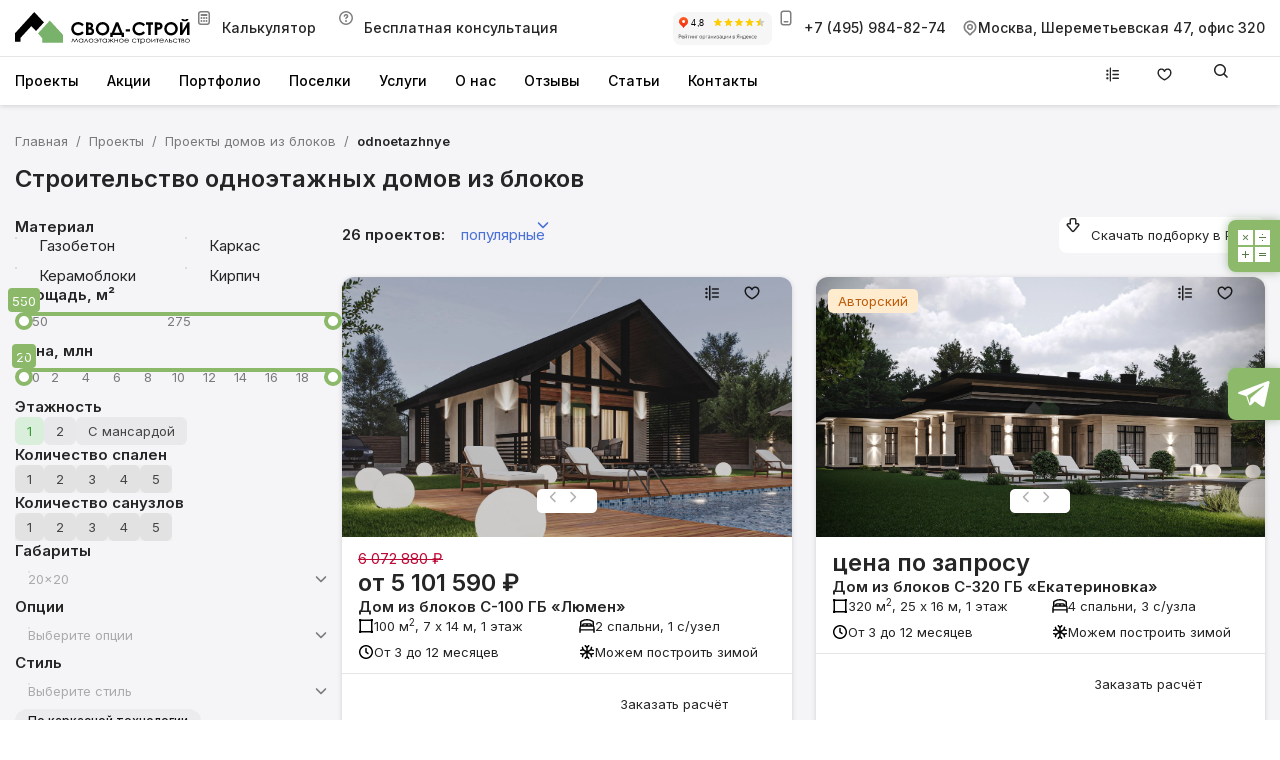

--- FILE ---
content_type: text/html; charset=utf-8
request_url: https://www.svod.ru/projects/doma-iz-blokov/odnoetazhnye/
body_size: 66218
content:
<!DOCTYPE html><html lang="ru" dir="ltr" class="inter_a6f665cd-module__ociwqa__className"><head><meta charSet="utf-8"/><meta name="viewport" content="width=device-width, initial-scale=1"/><link rel="stylesheet" href="/_next/static/chunks/6aa13c81a816ecfa.css" data-precedence="next"/><link rel="stylesheet" href="/_next/static/chunks/25002f45ed5c0afc.css" data-precedence="next"/><link rel="stylesheet" href="/_next/static/chunks/9c7131fc8608366d.css" data-precedence="next"/><link rel="stylesheet" href="/_next/static/chunks/592b012e584b6254.css" data-precedence="next"/><link rel="stylesheet" href="/_next/static/chunks/13ce2d3306a06ea1.css" data-precedence="next"/><link rel="stylesheet" href="/_next/static/chunks/864cd0190fa7a179.css" data-precedence="next"/><link rel="stylesheet" href="/_next/static/chunks/475c00f418945d3a.css" data-precedence="next"/><link rel="stylesheet" href="/_next/static/chunks/403ce7025d8e2193.css" data-precedence="next"/><link rel="stylesheet" href="/_next/static/chunks/e7bcbfcbc8c223fd.css" data-precedence="next"/><link rel="stylesheet" href="/_next/static/chunks/91d9b46d16ddff0b.css" data-precedence="next"/><link rel="stylesheet" href="/_next/static/chunks/911f12c86e2b67d4.css" data-precedence="next"/><link rel="stylesheet" href="/_next/static/chunks/8aa7cc89193b8d17.css" data-precedence="next"/><link rel="stylesheet" href="/_next/static/chunks/85e89d4ee2722ce5.css" data-precedence="next"/><link rel="stylesheet" href="/_next/static/chunks/31c415ac06682cac.css" data-precedence="next"/><link rel="stylesheet" href="/_next/static/chunks/1e7d490b092ddc8a.css" data-precedence="next"/><link rel="stylesheet" href="/_next/static/chunks/d4399d7003d0beb8.css" data-precedence="next"/><link rel="stylesheet" href="/_next/static/chunks/fe4a13dc5f9cdf90.css" data-precedence="next"/><link rel="stylesheet" href="/_next/static/chunks/1df565676bb5ece7.css" data-precedence="next"/><link rel="stylesheet" href="/_next/static/chunks/7e274ca63f35d0bf.css" data-precedence="next"/><link rel="stylesheet" href="/_next/static/chunks/8588fa1c64915460.css" data-precedence="next"/><link rel="stylesheet" href="/_next/static/chunks/43d42ecda798507a.css" data-precedence="next"/><link rel="stylesheet" href="/_next/static/chunks/7354f178b52bb3df.css" data-precedence="next"/><link rel="stylesheet" href="/_next/static/chunks/a5ca06f2e59d0f37.css" data-precedence="next"/><link rel="stylesheet" href="/_next/static/chunks/7c45002b7cf3dfe2.css" data-precedence="next"/><link rel="stylesheet" href="/_next/static/chunks/8c3b456ffca0caeb.css" data-precedence="next"/><link rel="stylesheet" href="/_next/static/chunks/12708a03a4655b85.css" data-precedence="next"/><link rel="stylesheet" href="/_next/static/chunks/876d2cbcb10754fe.css" data-precedence="next"/><link rel="stylesheet" href="/_next/static/chunks/2a0a80b1bec4c2bd.css" data-precedence="next"/><link rel="stylesheet" href="/_next/static/chunks/5aec2e8467b95d99.css" data-precedence="next"/><link rel="preload" as="script" fetchPriority="low" href="/_next/static/chunks/c297b1f517352181.js"/><script src="/_next/static/chunks/f923210fbb657528.js" async=""></script><script src="/_next/static/chunks/bef92bd4ba272f5b.js" async=""></script><script src="/_next/static/chunks/ccbaf040d176c5b0.js" async=""></script><script src="/_next/static/chunks/8c9e4265d13cd046.js" async=""></script><script src="/_next/static/chunks/a5bbfb2a6337dcfe.js" async=""></script><script src="/_next/static/chunks/turbopack-f908449377f30689.js" async=""></script><script src="/_next/static/chunks/4df2435719e38540.js" async=""></script><script src="/_next/static/chunks/a11ffd3ab96aa044.js" async=""></script><script src="/_next/static/chunks/bd4d61f2ffd69cf8.js" async=""></script><script src="/_next/static/chunks/1e2cca7d97d228b3.js" async=""></script><script src="/_next/static/chunks/aec4f150deb2a5a6.js" async=""></script><script src="/_next/static/chunks/de6770d6515869f6.js" async=""></script><script src="/_next/static/chunks/96fb47e89ed1a6cc.js" async=""></script><script src="/_next/static/chunks/61ffcf360a3d40d5.js" async=""></script><script src="/_next/static/chunks/b326c141c151dc18.js" async=""></script><script src="/_next/static/chunks/958398693ba14e99.js" async=""></script><script src="/_next/static/chunks/d032158900c07a67.js" async=""></script><script src="/_next/static/chunks/4f6894b5bb5c382c.js" async=""></script><script src="/_next/static/chunks/ef2fa7740361ae8c.js" async=""></script><script src="/_next/static/chunks/803c2672b0999a36.js" async=""></script><script src="/_next/static/chunks/70f3f330768da435.js" async=""></script><script src="/_next/static/chunks/b9e763e1ec61056c.js" async=""></script><script src="/_next/static/chunks/edfc58cb026b50f6.js" async=""></script><script src="/_next/static/chunks/fe170c9794a97373.js" async=""></script><script src="/_next/static/chunks/832a4c24f3545b9a.js" async=""></script><link rel="preload" href="/ssou.js" as="script"/><link rel="preload" href="https://cdn.callibri.ru/callibri.js" as="script"/><link rel="preload" href="https://cdn.envybox.io/widget/cbk.js?wcb_code=8219daa8a35adc5fc2d2e9b05fa1831a" as="script"/><link rel="preload" href="//code.jivo.ru/widget/936KFV6ZcJ" as="script"/><meta name="next-size-adjust" content=""/><link rel="canonical" href="https://www.svod.ru/projects/doma-iz-blokov/odnoetazhnye/"/><meta name="theme-color" content="#FFFFFF"/><title>Строительство одноэтажных домов из блоков под ключ по цене от 5 101 590 ₽ руб/м² в Москве</title><meta name="description" content="Строительство одноэтажных домов из блоков по цене от 5 101 590 ₽ в компании «Свод Строй». Большое количество проектов домов из блоков одноэтажных. Ипотека. Скидки. Акции. Подробности по телефону 8 (495) 984-82-74."/><meta name="application-name" content="Свод-Строй"/><link rel="manifest" href="/manifest.json"/><meta name="format-detection" content="telephone=no"/><meta name="google-site-verification" content="DbCSQ9Iu0sEaCgvvheW-4Ea33ZWOGsW0XL0UZLyxpSg"/><meta name="yandex-verification" content="c436f8c2401136ce"/><meta name="facebook-domain-verification" content="pjd7tqbhnhvdr97xtgq9a35d3qwx3j"/><meta name="mobile-web-app-capable" content="yes"/><meta name="apple-mobile-web-app-title" content="Свод-Строй - Строительство загородных домов"/><meta name="apple-mobile-web-app-status-bar-style" content="default"/><meta property="og:title" content="Свод-Строй - Строительство загородных домов"/><meta property="og:description" content="Проектирование и строительство загородных домов и коттеджей"/><meta property="og:url" content="https://www.svod.ru/"/><meta property="og:site_name" content="Свод-Строй"/><meta property="og:locale" content="ru_RU"/><meta property="og:image" content="https://www.svod.ru/android-chrome-512x512.png"/><meta property="og:image:width" content="512"/><meta property="og:image:height" content="512"/><meta property="og:image:alt" content="Свод-Строй - Строительство загородных домов"/><meta property="og:image:type" content="image/png"/><meta property="og:type" content="website"/><meta name="twitter:card" content="summary_large_image"/><meta name="twitter:title" content="Свод-Строй - Строительство загородных домов"/><meta name="twitter:description" content="Проектирование и строительство загородных домов и коттеджей"/><meta name="twitter:image" content="https://www.svod.ru/android-chrome-512x512.png"/><meta name="twitter:image:width" content="512"/><meta name="twitter:image:height" content="512"/><meta name="twitter:image:alt" content="Свод-Строй - Строительство загородных домов"/><meta name="twitter:image:type" content="image/png"/><link rel="icon" href="/favicon.ico" sizes="any"/><link rel="icon" href="/favicon.svg" sizes="image/svg+xml"/><link rel="apple-touch-icon" href="/apple-touch-icon.png"/><link rel="apple-touch-icon" href="/apple-touch-icon.png"/><noscript><div><img src="https://mc.yandex.ru/watch/16897225" style="position:absolute; left:-9999px;" alt="" /></div></noscript><noscript><div><img src="https://mc.yandex.ru/watch/93206145" style="position:absolute; left:-9999px;" alt="" /></div></noscript><script src="/_next/static/chunks/a6dad97d9634a72d.js" noModule=""></script></head><body id="root" class="g-root g-root_theme_light"><div hidden=""><!--$--><!--/$--></div><!--$--><!--/$--><!--$--><!--/$--><div class="flex flex-col !bg-background text-foreground"><header class="no-print sticky top-0 z-[1000] bg-white shadow-[0px_1px_5px_0px_rgba(0,_0,_0,_0.15)]"><div class="border-b border-black/10"><div class="container"><div class="flex h-[56px] items-center justify-between"><div class="flex items-center gap-[24px]"><a aria-label="Свод-Строй" title="Свод-Строй" class="h-[32px] w-[175px]" href="/"><svg width="175" height="32" viewBox="0 0 175 32" fill="none"><path d="M68.8443 12.6005L67.1199 14.2153C66.6229 13.6506 66.013 13.1963 65.3296 12.8816C64.6463 12.567 63.9046 12.3991 63.1523 12.3886C62.5768 12.3749 62.0043 12.4769 61.4688 12.6884C60.9334 12.8999 60.4458 13.2167 60.0349 13.62C59.6241 14.0234 59.2984 14.5051 59.077 15.0365C58.8557 15.568 58.7433 16.1385 58.7463 16.7142C58.7463 17.5618 58.9363 18.3217 59.309 18.9793C59.6889 19.6369 60.215 20.1484 60.9092 20.5284C61.6033 20.9083 62.3559 21.091 63.1962 21.091C63.9122 21.091 64.5698 20.9595 65.1617 20.6964C65.7535 20.4334 66.4038 19.9584 67.1199 19.2643L68.7932 20.9814C68.0105 21.7769 67.0894 22.4232 66.075 22.8885C65.2201 23.2465 64.2483 23.4219 63.1523 23.4219C62.2436 23.455 61.3374 23.3052 60.4876 22.9814C59.6379 22.6575 58.8619 22.1663 58.2056 21.5367C57.5679 20.9101 57.0671 20.158 56.7351 19.3279C56.403 18.4978 56.2469 17.6078 56.2767 16.7142C56.2767 15.4429 56.5689 14.3103 57.1535 13.3239C57.7595 12.3164 58.6284 11.4929 59.667 10.9419C61.1585 10.1385 62.8786 9.86516 64.5457 10.1665C66.2128 10.4678 67.7283 11.3259 68.8443 12.6005ZM73.4695 17.5253V20.7914H74.0906C75.1135 20.7914 75.8077 20.6672 76.1657 20.4115C76.5164 20.1557 76.6991 19.7831 76.6991 19.3008C76.6991 18.7528 76.4872 18.3217 76.0707 18.0002C75.6542 17.686 74.9528 17.5253 73.981 17.5253H73.4695ZM73.4695 12.6736V15.3625H74.0102C74.6093 15.3625 75.0624 15.2383 75.3473 14.9898C75.6396 14.7414 75.7857 14.4053 75.7857 13.9742C75.7857 13.5723 75.6469 13.2581 75.3693 13.0243C75.0916 12.7905 74.6751 12.6736 74.1052 12.6736H73.4695ZM70.9998 10.372H73.0457C74.2221 10.372 75.0916 10.445 75.6396 10.5912C76.4141 10.7958 77.0279 11.1757 77.4882 11.7237C77.9439 12.2648 78.188 12.9527 78.175 13.66C78.175 14.1496 78.0728 14.588 77.8682 14.9752C77.6161 15.4204 77.2663 15.8027 76.8452 16.0932C77.5378 16.3795 78.1373 16.8525 78.5769 17.4595C78.9423 18.0075 79.1249 18.6505 79.1249 19.3958C79.1249 20.1119 78.935 20.7622 78.555 21.354C78.2002 21.9202 77.694 22.3758 77.0937 22.6693C76.5091 22.9615 75.6834 23.1077 74.6386 23.1077H70.9998V10.372ZM87.5789 12.4179C87.0175 12.4048 86.4594 12.507 85.9391 12.7181C85.4188 12.9292 84.9474 13.2448 84.5539 13.6454C84.1469 14.0555 83.8281 14.5444 83.617 15.0822C83.4059 15.62 83.307 16.1953 83.3263 16.7727C83.3263 18.1829 83.8378 19.2935 84.8681 20.1119C85.645 20.7461 86.6199 21.0874 87.6227 21.0764C88.7918 21.0764 89.7928 20.6599 90.6185 19.8342C91.0231 19.4312 91.3412 18.9499 91.5536 18.4197C91.7659 17.8896 91.8679 17.3217 91.8533 16.7508C91.8533 15.5452 91.4368 14.5149 90.6112 13.6819C90.2205 13.2731 89.7494 12.9498 89.2275 12.7322C88.7056 12.5146 88.1442 12.4076 87.5789 12.4179ZM87.6081 10.0432C88.4876 10.0329 89.36 10.2012 90.1725 10.5377C90.9851 10.8743 91.721 11.3722 92.3356 12.0014C92.9765 12.6173 93.4833 13.3591 93.824 14.1802C94.1648 15.0013 94.3322 15.8839 94.3157 16.7727C94.3157 18.6286 93.6654 20.2069 92.3648 21.4929C91.746 22.1185 91.0067 22.6121 90.1916 22.9436C89.3764 23.2752 88.5025 23.4379 87.6227 23.4219C85.6718 23.4219 84.057 22.7642 82.771 21.4417C82.1473 20.8268 81.6538 20.0926 81.3199 19.283C80.986 18.4733 80.8185 17.6046 80.8274 16.7288C80.823 15.5509 81.1336 14.3931 81.7271 13.3756C82.3207 12.3581 83.1755 11.5178 84.2031 10.9419C85.2363 10.3473 86.4087 10.0372 87.6008 10.0432H87.6081ZM102.127 13.7404L99.2843 20.8279H104.962L102.127 13.7404ZM100.855 10.3647H103.354L107.519 20.8279H108.966V25.0074H106.576V23.1077H97.6622V25.0074H95.2656V20.8279H96.6977L100.863 10.3647H100.855ZM110.639 17.3134H115.118V19.5054H110.639V17.3134ZM130.075 12.6005L128.351 14.2153C127.854 13.6506 127.244 13.1963 126.56 12.8816C125.877 12.567 125.135 12.3991 124.383 12.3886C123.807 12.3749 123.235 12.4769 122.7 12.6884C122.164 12.8999 121.677 13.2167 121.266 13.62C120.855 14.0234 120.529 14.5051 120.308 15.0365C120.086 15.568 119.974 16.1385 119.977 16.7142C119.977 17.5618 120.167 18.3217 120.54 18.9793C120.92 19.6369 121.453 20.1484 122.14 20.5284C122.842 20.9073 123.629 21.101 124.427 21.091C125.143 21.091 125.801 20.9595 126.392 20.6964C126.984 20.4334 127.635 19.9584 128.351 19.2643L130.024 20.9814C129.241 21.7768 128.32 22.423 127.306 22.8885C126.451 23.2465 125.479 23.4219 124.383 23.4219C123.474 23.4554 122.568 23.3058 121.718 22.982C120.868 22.6581 120.092 22.1666 119.436 21.5367C118.799 20.9101 118.298 20.158 117.966 19.3279C117.634 18.4978 117.478 17.6078 117.507 16.7142C117.507 15.4429 117.8 14.3103 118.384 13.3239C118.99 12.3166 119.859 11.4932 120.898 10.9419C122.389 10.1385 124.109 9.86516 125.776 10.1665C127.444 10.4678 128.959 11.3259 130.075 12.6005ZM130.952 10.3647H138.12V12.754H135.76V23.1004H133.253V12.754H130.952V10.3647ZM142.277 15.3406H143.059C143.494 15.3623 143.93 15.318 144.352 15.209C144.594 15.1287 144.776 14.9825 144.915 14.7852C145.06 14.5698 145.134 14.3143 145.127 14.0546C145.127 13.565 144.93 13.207 144.542 12.9805C144.265 12.8124 143.739 12.7247 142.971 12.7247H142.277V15.3406ZM139.808 10.3647H142.431C143.841 10.3647 144.864 10.4889 145.492 10.7446C146.108 10.9916 146.628 11.4296 146.976 11.9941C147.35 12.6174 147.538 13.3351 147.516 14.0619C147.516 14.9533 147.275 15.6913 146.808 16.2758C146.312 16.8816 145.636 17.3141 144.879 17.5107C144.404 17.6422 143.534 17.708 142.277 17.708V23.1004H139.808V10.3647ZM156.029 12.4179C155.467 12.4048 154.909 12.507 154.389 12.7181C153.869 12.9292 153.397 13.2448 153.004 13.6454C152.597 14.0555 152.278 14.5444 152.067 15.0822C151.856 15.62 151.757 16.1953 151.776 16.7727C151.776 18.1829 152.288 19.2935 153.318 20.1119C154.095 20.7461 155.07 21.0874 156.073 21.0764C157.242 21.0764 158.243 20.6599 159.068 19.8342C159.473 19.4312 159.791 18.9499 160.003 18.4197C160.216 17.8896 160.318 17.3217 160.303 16.7508C160.303 15.5452 159.887 14.5149 159.061 13.6819C158.67 13.2731 158.199 12.9498 157.677 12.7322C157.155 12.5146 156.594 12.4076 156.029 12.4179ZM156.058 10.0432C156.939 10.0319 157.812 10.1997 158.626 10.5363C159.44 10.8729 160.177 11.3713 160.793 12.0014C161.432 12.6182 161.937 13.3604 162.277 14.1813C162.616 15.0023 162.782 15.8845 162.766 16.7727C162.766 18.6286 162.115 20.2069 160.815 21.4929C160.196 22.1185 159.456 22.6121 158.641 22.9436C157.826 23.2752 156.952 23.4379 156.073 23.4219C154.129 23.4219 152.507 22.7642 151.221 21.4417C149.935 20.1192 149.285 18.5482 149.285 16.7288C149.279 15.5506 149.589 14.3922 150.182 13.3744C150.776 12.3567 151.632 11.5167 152.66 10.9419C153.693 10.3473 154.866 10.0372 156.058 10.0432ZM166.287 6.93778H168.238C168.384 7.1789 168.604 7.35426 168.874 7.47117C169.152 7.59539 169.48 7.65384 169.875 7.65384C170.277 7.65384 170.635 7.58077 170.964 7.44195C171.176 7.35426 171.358 7.18621 171.519 6.94509H173.463C173.414 7.29563 173.294 7.63252 173.11 7.93525C172.927 8.23799 172.684 8.50023 172.396 8.70602C171.789 9.15173 170.949 9.37824 169.868 9.37824C169.245 9.39545 168.625 9.29378 168.041 9.07866C167.577 8.90096 167.167 8.6065 166.85 8.22377C166.558 7.85843 166.36 7.42003 166.287 6.94509V6.93778ZM174.544 10.3647V23.1004H172.074V15.1287L167.237 23.1004H165.089V10.372H167.559V18.6067L172.454 10.372H174.544V10.3647ZM61.4864 26.4834H61.6471L63.1085 30.356H62.5312L61.4645 27.5063L59.7985 30.356H59.6962L58.0303 27.5063L56.9635 30.356H56.379L57.8622 26.4834H58.0084L59.7547 29.5084L61.4864 26.4834ZM66.0239 27.0898C65.717 27.0898 65.4247 27.1629 65.169 27.2944C64.9133 27.426 64.6941 27.6232 64.5406 27.8717C64.3917 28.1052 64.3125 28.3765 64.3125 28.6535C64.3125 28.9305 64.3917 29.2018 64.5406 29.4353C64.7014 29.6838 64.906 29.8737 65.1763 30.0199C65.4413 30.154 65.7342 30.224 66.0312 30.224C66.3282 30.224 66.6211 30.154 66.8861 30.0199C67.1432 29.9009 67.3602 29.7099 67.5106 29.4699C67.6611 29.2299 67.7386 28.9513 67.7337 28.6681C67.7376 28.4557 67.6952 28.245 67.6094 28.0507C67.5236 27.8563 67.3964 27.683 67.2368 27.5429C66.908 27.2433 66.5061 27.0898 66.0239 27.0898ZM68.2451 26.7099V30.5825H67.6971V29.9176C67.4774 30.1604 67.209 30.3543 66.9094 30.4865C66.6097 30.6187 66.2856 30.6862 65.9581 30.6848C65.3517 30.6848 64.8256 30.4802 64.3945 30.0856C64.1882 29.9056 64.0234 29.6831 63.9111 29.4334C63.7989 29.1837 63.7419 28.9126 63.7442 28.6389C63.7442 28.0763 63.9634 27.6013 64.4018 27.2068C64.831 26.8111 65.3964 26.5965 65.98 26.6076C66.3095 26.6005 66.6362 26.67 66.9342 26.8108C67.2322 26.9515 67.4934 27.1596 67.6971 27.4187V26.7099H68.2451ZM73.1553 30.5825H72.5634L71.1167 27.7621L69.6846 30.5825H69.0854L71.0656 26.7099H71.1679L73.1553 30.5825ZM76.0488 27.1045C75.5885 27.1045 75.1866 27.2506 74.8578 27.5575C74.7 27.6961 74.574 27.867 74.4883 28.0586C74.4025 28.2503 74.3591 28.4582 74.3609 28.6681C74.3609 28.9458 74.434 29.2088 74.5801 29.4499C74.7309 29.6915 74.946 29.8863 75.2012 30.0126C75.4569 30.1441 75.7419 30.2098 76.0488 30.2098C76.3557 30.2098 76.6333 30.1368 76.8964 30.0126C77.1456 29.8862 77.3555 29.6942 77.5036 29.4573C77.6517 29.2203 77.7322 28.9475 77.7366 28.6681C77.7366 28.2297 77.5686 27.8644 77.2398 27.5575C76.9037 27.2506 76.5091 27.0972 76.0488 27.0972V27.1045ZM76.0488 26.6076C76.3554 26.5992 76.6605 26.6532 76.9456 26.7662C77.2307 26.8793 77.4899 27.049 77.7074 27.2652C77.8957 27.4439 78.0453 27.6593 78.1471 27.8981C78.2489 28.1368 78.3007 28.3939 78.2993 28.6535C78.2993 29.2015 78.0947 29.6764 77.6709 30.0783C77.4542 30.2819 77.1992 30.4403 76.9207 30.5444C76.6422 30.6485 76.3459 30.6962 76.0488 30.6848C75.3912 30.6848 74.8432 30.4802 74.4267 30.0783C74.2292 29.9022 74.0705 29.6869 73.9608 29.4461C73.851 29.2054 73.7925 28.9444 73.7891 28.6798C73.7857 28.4152 73.8373 28.1528 73.9408 27.9093C74.0443 27.6657 74.1973 27.4464 74.3901 27.2652C74.8286 26.8268 75.3839 26.6076 76.0488 26.6076ZM81.0247 28.7923V28.3612H82.9537C82.8613 27.987 82.6352 27.6595 82.318 27.4406C81.9819 27.1995 81.5873 27.0752 81.1197 27.0752C80.4621 27.0752 79.936 27.3091 79.556 27.7621L79.1176 27.5136C79.293 27.2214 79.5706 27.0022 79.936 26.8487C80.3013 26.688 80.6886 26.6076 81.0978 26.6076C81.7919 26.6076 82.3764 26.8122 82.8295 27.2141C83.0412 27.3887 83.2121 27.6076 83.33 27.8555C83.448 28.1033 83.5103 28.3739 83.5123 28.6484C83.5144 28.9228 83.4563 29.1944 83.3421 29.444C83.2279 29.6936 83.0604 29.9151 82.8514 30.0929C82.375 30.4955 81.7647 30.7041 81.1416 30.6775C80.7324 30.6775 80.3452 30.6044 79.9725 30.4583C79.6072 30.3121 79.3149 30.0929 79.1176 29.8007L79.556 29.5449C79.7503 29.7667 79.9912 29.9427 80.2616 30.0602C80.532 30.1777 80.825 30.2338 81.1197 30.2245C81.5946 30.2245 82.0111 30.0929 82.3618 29.8299C82.6979 29.5742 82.9025 29.2234 82.9537 28.7923H81.0247ZM84.0643 26.7099H86.9066V27.141H85.7595V30.5825H85.2042V27.141H84.0643V26.7099ZM89.7417 27.0898C89.4348 27.0898 89.1498 27.1629 88.8868 27.2944C88.6323 27.4202 88.4174 27.6135 88.2653 27.8532C88.1133 28.0929 88.03 28.3697 88.0246 28.6535C88.0356 28.9369 88.1212 29.2124 88.2725 29.4523C88.4239 29.6921 88.6357 29.8879 88.8868 30.0199C89.1519 30.1535 89.4447 30.2231 89.7417 30.2231C90.0386 30.2231 90.3314 30.1535 90.5965 30.0199C90.8536 29.9009 91.0706 29.7099 91.2211 29.4699C91.3716 29.2299 91.4491 28.9513 91.4442 28.6681C91.449 28.4563 91.4077 28.2459 91.3232 28.0516C91.2387 27.8573 91.1129 27.6837 90.9546 27.5429C90.6258 27.2433 90.2239 27.0898 89.7417 27.0898ZM91.9629 26.7099V30.5825H91.4149V29.9176C91.1963 30.1599 90.9292 30.3534 90.6308 30.4856C90.3324 30.6178 90.0095 30.6857 89.6832 30.6848C89.0694 30.6848 88.5434 30.4802 88.1123 30.0856C87.906 29.9056 87.7411 29.6831 87.6289 29.4334C87.5167 29.1837 87.4597 28.9126 87.462 28.6389C87.462 28.0763 87.6812 27.6013 88.1196 27.2068C88.5488 26.8111 89.1142 26.5965 89.6978 26.6076C90.0273 26.6005 90.3539 26.67 90.6519 26.8108C90.9499 26.9515 91.2111 27.1596 91.4149 27.4187V26.7099H91.9629ZM95.4263 26.7099H95.989V28.427L98.0568 26.7099H98.7363L96.6904 28.4343L98.8824 30.5825H98.181L96.3105 28.712L95.989 28.9458V30.5825H95.4263V28.9458L95.1194 28.712L93.2635 30.5825H92.5402L94.7103 28.4343L92.7082 26.7099H93.3877L95.4263 28.4197V26.7099ZM102.536 28.712H100.022V30.5825H99.467V26.7099H100.022V28.2443H102.536V26.7099H103.091V30.5825H102.536V28.712ZM106.372 27.1045C105.912 27.1045 105.51 27.2506 105.181 27.5575C105.023 27.6961 104.897 27.867 104.811 28.0586C104.726 28.2503 104.682 28.4582 104.684 28.6681C104.685 28.9482 104.764 29.2224 104.913 29.4599C105.061 29.6974 105.273 29.8888 105.524 30.0126C105.78 30.1441 106.065 30.2098 106.372 30.2098C106.679 30.2098 106.956 30.1368 107.219 30.0126C107.469 29.8862 107.679 29.6942 107.827 29.4573C107.975 29.2203 108.055 28.9475 108.06 28.6681C108.06 28.2297 107.892 27.8644 107.563 27.5575C107.227 27.2506 106.832 27.0972 106.372 27.0972V27.1045ZM106.372 26.6076C107.037 26.6076 107.592 26.8268 108.031 27.2652C108.219 27.4439 108.368 27.6593 108.47 27.8981C108.572 28.1368 108.624 28.3939 108.622 28.6535C108.622 29.2015 108.418 29.6764 107.994 30.0783C107.777 30.2819 107.522 30.4403 107.244 30.5444C106.965 30.6485 106.669 30.6962 106.372 30.6848C105.714 30.6848 105.166 30.4802 104.75 30.0783C104.552 29.9022 104.394 29.6869 104.284 29.4461C104.174 29.2054 104.116 28.9444 104.112 28.6798C104.109 28.4152 104.16 28.1528 104.264 27.9093C104.367 27.6657 104.52 27.4464 104.713 27.2652C105.152 26.8268 105.707 26.6076 106.372 26.6076ZM113.291 28.2589C113.218 27.9886 113.109 27.7767 112.97 27.6159C112.824 27.4625 112.641 27.331 112.407 27.236C112.173 27.1386 111.923 27.0889 111.669 27.0898C111.245 27.0898 110.88 27.2141 110.573 27.4552C110.354 27.6306 110.186 27.8936 110.069 28.2589H113.291ZM113.291 29.2965L113.759 29.5157C113.502 30.004 113.068 30.3754 112.546 30.5533C112.27 30.6442 111.981 30.6887 111.691 30.6848C110.99 30.6848 110.434 30.4729 110.04 30.0637C109.853 29.8807 109.705 29.6625 109.603 29.4217C109.502 29.1808 109.449 28.9222 109.448 28.6608C109.448 28.1639 109.616 27.7328 109.952 27.3456C110.376 26.856 110.946 26.6149 111.662 26.6149C112.393 26.6149 112.984 26.8633 113.423 27.3602C113.744 27.7279 113.916 28.2022 113.905 28.69H110.018C110.025 29.1357 110.186 29.5084 110.5 29.7861C110.807 30.0783 111.187 30.2245 111.647 30.2245C112.066 30.2232 112.474 30.0931 112.816 29.8518C112.963 29.7349 113.123 29.5522 113.291 29.2965ZM121.38 27.5136L120.942 27.7621C120.75 27.5366 120.51 27.358 120.239 27.2402C119.968 27.1224 119.673 27.0684 119.378 27.0825C118.852 27.0825 118.421 27.2287 118.07 27.5356C117.798 27.7625 117.619 28.0812 117.567 28.4313C117.514 28.7814 117.592 29.1386 117.785 29.4353C117.946 29.6875 118.173 29.89 118.443 30.0199C118.728 30.1514 119.042 30.2245 119.385 30.2245C120.021 30.2245 120.54 29.9979 120.942 29.5449L121.38 29.8007C121.165 30.0898 120.878 30.3168 120.547 30.4583C120.17 30.6137 119.764 30.6884 119.356 30.6775C118.676 30.6775 118.114 30.4875 117.661 30.0929C117.448 29.9228 117.277 29.7071 117.159 29.4617C117.042 29.2163 116.981 28.9476 116.981 28.6754C116.981 28.3101 117.091 27.9594 117.303 27.6379C117.507 27.3164 117.8 27.0606 118.165 26.878C118.599 26.6773 119.076 26.5863 119.554 26.6131C120.032 26.6398 120.496 26.7835 120.905 27.0314C121.095 27.1629 121.248 27.3237 121.38 27.5136ZM121.965 26.7099H124.807V27.141H123.66V30.5825H123.104V27.141H121.965V26.7099ZM127.795 27.0898C127.313 27.0898 126.911 27.236 126.582 27.5429C126.423 27.683 126.296 27.8563 126.21 28.0507C126.124 28.245 126.082 28.4557 126.086 28.6681C126.081 28.9521 126.16 29.2313 126.312 29.4713C126.463 29.7114 126.682 29.902 126.94 30.0199C127.205 30.1523 127.496 30.2212 127.792 30.2212C128.087 30.2212 128.379 30.1523 128.643 30.0199C128.906 29.8737 129.118 29.6838 129.271 29.4353C129.425 29.1869 129.505 28.9238 129.505 28.6535C129.505 28.3758 129.432 28.1201 129.279 27.8717C129.118 27.6232 128.913 27.4333 128.65 27.2944C128.387 27.1556 128.102 27.0898 127.795 27.0898ZM125.574 26.7099H126.129V27.426C126.349 27.1483 126.597 26.951 126.889 26.8122C127.174 26.6807 127.488 26.6076 127.839 26.6076C128.423 26.5965 128.988 26.8111 129.417 27.2068C129.856 27.6013 130.075 28.0836 130.075 28.6389C130.076 28.9132 130.018 29.1846 129.905 29.4343C129.791 29.6841 129.625 29.9063 129.417 30.0856C128.986 30.4875 128.468 30.6848 127.854 30.6848C127.529 30.6856 127.207 30.6176 126.91 30.4854C126.612 30.3532 126.347 30.1597 126.129 29.9176V32H125.574V26.7099ZM133.151 27.1045C132.691 27.1045 132.289 27.2506 131.96 27.5575C131.802 27.6961 131.676 27.867 131.591 28.0586C131.505 28.2503 131.462 28.4582 131.463 28.6681C131.463 28.9458 131.536 29.2088 131.683 29.4499C131.833 29.6915 132.048 29.8863 132.304 30.0126C132.559 30.1441 132.844 30.2098 133.151 30.2098C133.458 30.2098 133.736 30.1368 133.999 30.0126C134.248 29.8862 134.458 29.6942 134.606 29.4573C134.754 29.2203 134.835 28.9475 134.839 28.6681C134.839 28.2297 134.671 27.8644 134.342 27.5575C134.006 27.2506 133.612 27.0972 133.151 27.0972V27.1045ZM133.151 26.6076C133.816 26.6076 134.371 26.8268 134.81 27.2652C135.004 27.4465 135.158 27.6663 135.262 27.9105C135.366 28.1547 135.418 28.418 135.415 28.6835C135.411 28.949 135.353 29.2108 135.242 29.4523C135.132 29.6937 134.972 29.9095 134.773 30.0856C134.556 30.2879 134.301 30.4449 134.022 30.5478C133.744 30.6506 133.448 30.6972 133.151 30.6848C132.494 30.6848 131.946 30.4802 131.529 30.0783C131.332 29.9022 131.173 29.6869 131.063 29.4461C130.953 29.2054 130.895 28.9444 130.891 28.6798C130.888 28.4152 130.94 28.1528 131.043 27.9093C131.147 27.6657 131.3 27.4464 131.493 27.2652C131.931 26.8268 132.486 26.6076 133.151 26.6076ZM136.987 26.7099V29.5742L140.158 26.7099H140.202V30.5825H139.647V27.7475L136.505 30.5825H136.432V26.7099H136.987ZM140.962 26.7099H143.812V27.141H142.665V30.5825H142.102V27.141H140.962V26.7099ZM148.196 28.2589C148.123 27.9886 148.013 27.7767 147.874 27.6159C147.728 27.4625 147.546 27.331 147.312 27.236C147.078 27.1337 146.829 27.0898 146.581 27.0898C146.15 27.0898 145.785 27.2141 145.485 27.4552C145.258 27.6306 145.09 27.8936 144.974 28.2589H148.196ZM148.196 29.2965L148.663 29.5157C148.406 30.0031 147.972 30.3741 147.451 30.5533C147.175 30.6442 146.886 30.6887 146.596 30.6848C145.894 30.6848 145.339 30.4729 144.944 30.0637C144.55 29.6545 144.345 29.1869 144.345 28.6608C144.345 28.1639 144.513 27.7328 144.857 27.3456C145.28 26.856 145.85 26.6149 146.566 26.6149C147.297 26.6149 147.889 26.8633 148.327 27.3602C148.648 27.7279 148.82 28.2022 148.81 28.69H144.922C144.93 29.1357 145.09 29.5084 145.405 29.7861C145.712 30.0783 146.091 30.2245 146.552 30.2245C146.971 30.2237 147.379 30.0936 147.721 29.8518C147.867 29.7349 148.028 29.5522 148.196 29.2965ZM153.501 30.5825H152.909L151.462 27.7621L150.03 30.5825H149.431L151.411 26.7099H151.513L153.501 30.5825ZM154.918 28.6973V30.1587H155.561C156.306 30.1587 156.686 29.9249 156.686 29.4499C156.686 29.3184 156.642 29.1796 156.562 29.0554C156.482 28.9238 156.358 28.8253 156.211 28.7777C155.943 28.7149 155.668 28.6903 155.393 28.7046H154.918V28.6973ZM154.896 28.2443H155.43C155.846 28.2443 156.175 28.2735 156.416 28.332C156.657 28.3905 156.854 28.522 157.03 28.7266C157.205 28.9312 157.285 29.165 157.285 29.428C157.285 29.7422 157.161 30.0126 156.92 30.2464C156.664 30.4656 156.292 30.5825 155.788 30.5825H154.348V26.7099H154.896V28.2443ZM162.371 27.5136L161.933 27.7621C161.741 27.5366 161.501 27.358 161.23 27.2402C160.959 27.1224 160.664 27.0684 160.369 27.0825C159.843 27.0825 159.412 27.2287 159.061 27.5356C158.789 27.7625 158.61 28.0812 158.558 28.4313C158.505 28.7814 158.583 29.1386 158.776 29.4353C158.937 29.6875 159.164 29.89 159.434 30.0199C159.719 30.1514 160.033 30.2245 160.376 30.2245C161.012 30.2245 161.531 29.9979 161.933 29.5449L162.371 29.8007C162.156 30.0898 161.869 30.3168 161.538 30.4583C161.161 30.6137 160.755 30.6884 160.347 30.6775C159.667 30.6775 159.105 30.4875 158.652 30.0929C158.441 29.9221 158.271 29.7061 158.154 29.4607C158.038 29.2153 157.978 28.947 157.98 28.6754C157.98 28.3101 158.082 27.9594 158.294 27.6379C158.506 27.3164 158.791 27.0606 159.156 26.878C159.59 26.6773 160.067 26.5863 160.545 26.6131C161.023 26.6398 161.487 26.7835 161.896 27.0314C162.086 27.1629 162.239 27.3237 162.371 27.5136ZM162.955 26.7099H165.798V27.141H164.651V30.5825H164.103V27.141H162.955V26.7099ZM167.106 28.8069V30.166H167.705C167.906 30.1719 168.107 30.1548 168.304 30.1149C168.428 30.083 168.539 30.0111 168.618 29.9103C168.706 29.7926 168.75 29.6478 168.742 29.5011C168.742 29.2892 168.669 29.1211 168.523 28.9896C168.357 28.8604 168.149 28.7956 167.939 28.8069H167.106ZM167.106 27.141V28.3466H167.471C167.686 28.3538 167.901 28.3415 168.114 28.3101C168.224 28.281 168.323 28.22 168.399 28.1347C168.489 28.035 168.536 27.9037 168.531 27.7694C168.531 27.6013 168.487 27.4698 168.392 27.3602C168.319 27.2651 168.216 27.1979 168.099 27.1702C167.997 27.1483 167.785 27.141 167.471 27.141H167.106ZM167.807 30.5825H166.55V26.7099H167.785C168.253 26.7099 168.589 26.8049 168.808 27.0022C169.013 27.1995 169.115 27.426 169.115 27.6817C169.115 28.0763 168.925 28.3393 168.531 28.4854C169.093 28.6608 169.378 29.0042 169.378 29.5084C169.378 30.2245 168.852 30.5825 167.807 30.5825ZM172.396 27.1045C171.936 27.1045 171.534 27.2506 171.205 27.5575C171.047 27.6961 170.921 27.867 170.835 28.0586C170.75 28.2503 170.706 28.4582 170.708 28.6681C170.709 28.9482 170.788 29.2224 170.937 29.4599C171.085 29.6974 171.297 29.8888 171.548 30.0126C171.804 30.1441 172.089 30.2098 172.396 30.2098C172.703 30.2098 172.98 30.1368 173.243 30.0126C173.493 29.8862 173.703 29.6942 173.851 29.4573C173.999 29.2203 174.079 28.9475 174.084 28.6681C174.084 28.2297 173.916 27.8644 173.587 27.5575C173.251 27.2506 172.856 27.0972 172.396 27.0972V27.1045ZM172.396 26.6076C173.061 26.6076 173.616 26.8268 174.054 27.2652C174.248 27.4465 174.403 27.6663 174.507 27.9105C174.611 28.1547 174.663 28.418 174.66 28.6835C174.656 28.949 174.597 29.2108 174.487 29.4523C174.376 29.6937 174.217 29.9095 174.018 30.0856C173.801 30.2879 173.545 30.4449 173.267 30.5478C172.988 30.6506 172.692 30.6972 172.396 30.6848C171.738 30.6848 171.198 30.4802 170.774 30.0783C170.576 29.9022 170.418 29.6869 170.308 29.4461C170.198 29.2054 170.14 28.9444 170.136 28.6798C170.133 28.4152 170.184 28.1528 170.288 27.9093C170.391 27.6657 170.544 27.4464 170.737 27.2652C171.176 26.8268 171.731 26.6076 172.396 26.6076Z" fill="black"></path><path d="M48.0794 30.8346V29.663V22.9291L34.8318 8.55214L23.0088 21.3499L27.1794 26.2234V29.663V30.8346H48.0794Z" fill="#79B26B"></path><path d="M5.43822 25.9552V29.663H0V21.2585L19.281 0L28.9215 10.3821L21.0113 19.0338L16.3147 14.0899L5.43822 25.9552Z" fill="black"></path></svg></a><div class="flex"><div class="flex gap-[2px]"><a href="/raschet-stoimosti-doma/"><button class="g-button g-button_view_flat g-button_size_l g-button_pin_round-round" type="button"><span class="g-button__icon g-button__icon_side_start"><span class="g-button__icon-inner"><svg xmlns="http://www.w3.org/2000/svg" xmlns:xlink="http://www.w3.org/1999/xlink" width="16" height="16" class="g-icon md:text-black/50" fill="currentColor" stroke="none" aria-hidden="true"><svg xmlns="http://www.w3.org/2000/svg" fill="none" viewBox="0 0 16 16"><path fill="currentColor" fill-rule="evenodd" d="M3.5 12V4A1.5 1.5 0 0 1 5 2.5h6A1.5 1.5 0 0 1 12.5 4v8a1.5 1.5 0 0 1-1.5 1.5H5A1.5 1.5 0 0 1 3.5 12M5 15a3 3 0 0 1-3-3V4a3 3 0 0 1 3-3h6a3 3 0 0 1 3 3v8a3 3 0 0 1-3 3zm.5-11a1 1 0 1 0 0 2h5a1 1 0 1 0 0-2zm1 7a1 1 0 1 1-2 0 1 1 0 0 1 2 0M8 12a1 1 0 1 0 0-2 1 1 0 0 0 0 2m3.5-1a1 1 0 1 1-2 0 1 1 0 0 1 2 0m-6-2a1 1 0 1 0 0-2 1 1 0 0 0 0 2M9 8a1 1 0 1 1-2 0 1 1 0 0 1 2 0m1.5 1a1 1 0 1 0 0-2 1 1 0 0 0 0 2" clip-rule="evenodd"></path></svg></svg></span></span><span class="g-button__text"><span class="text-[14px] font-medium leading-[20px] text-black/85">Калькулятор</span></span></button></a></div><button class="g-button g-button_view_flat g-button_size_l g-button_pin_round-round" type="button"><span class="g-button__icon g-button__icon_side_start"><span class="g-button__icon-inner"><svg xmlns="http://www.w3.org/2000/svg" xmlns:xlink="http://www.w3.org/1999/xlink" width="16" height="16" class="g-icon text-black/50" fill="currentColor" stroke="none" aria-hidden="true"><svg xmlns="http://www.w3.org/2000/svg" fill="none" viewBox="0 0 16 16"><path fill="currentColor" fill-rule="evenodd" d="M8 13.5a5.5 5.5 0 1 0 0-11 5.5 5.5 0 0 0 0 11M8 15A7 7 0 1 0 8 1a7 7 0 0 0 0 14M6.44 4.54c.43-.354.994-.565 1.56-.565 1.217 0 2.34.82 2.34 2.14 0 .377-.078.745-.298 1.1-.208.339-.513.614-.875.867-.217.153-.325.257-.379.328-.038.052-.038.07-.038.089a.75.75 0 0 1-1.5 0c0-.794.544-1.286 1.057-1.645.28-.196.4-.332.458-.426a.54.54 0 0 0 .075-.312c0-.3-.244-.641-.84-.641a1 1 0 0 0-.608.223c-.167.138-.231.287-.231.418a.75.75 0 0 1-1.5 0c0-.674.345-1.22.78-1.577M8 12a1 1 0 1 0 0-2 1 1 0 0 0 0 2" clip-rule="evenodd"></path></svg></svg></span></span><span class="g-button__text"><span class="text-black/85 text-[14px] leading-[20px] font-medium">Бесплатная консультация</span></span></button></div></div><div class="flex items-center gap-[24px]"><div class="flex items-center gap-[4px]"><div class="my-auto flex h-full max-h-[30px] items-center justify-center"><div class="h-[33px] w-[99px] overflow-hidden rounded-lg"><iframe src="https://yandex.ru/sprav/widget/rating-badge/96046684388?type=rating" width="150" height="50" style="border:none;transform:scale(0.66);transform-origin:0 0" class="mt-auto"></iframe></div></div><a href="tel:74959848274"><button class="g-button g-button_view_flat g-button_size_l g-button_pin_round-round" type="button"><span class="g-button__icon g-button__icon_side_start"><span class="g-button__icon-inner"><svg xmlns="http://www.w3.org/2000/svg" xmlns:xlink="http://www.w3.org/1999/xlink" width="16" height="16" class="g-icon text-black/50" fill="currentColor" stroke="none" aria-hidden="true"><svg xmlns="http://www.w3.org/2000/svg" fill="none" viewBox="0 0 16 16"><path fill="currentColor" fill-rule="evenodd" d="M12 3.5v9a1.5 1.5 0 0 1-1.5 1.5h-5A1.5 1.5 0 0 1 4 12.5v-9A1.5 1.5 0 0 1 5.5 2h5A1.5 1.5 0 0 1 12 3.5m-1.5-3a3 3 0 0 1 3 3v9a3 3 0 0 1-3 3h-5a3 3 0 0 1-3-3v-9a3 3 0 0 1 3-3zM6.25 11a.75.75 0 0 0 0 1.5h3.5a.75.75 0 0 0 0-1.5z" clip-rule="evenodd"></path></svg></svg></span></span><span class="g-button__text"><span class="text-black/85 text-[14px] leading-[20px] font-medium">+7 (495) 984-82-74</span></span></button></a></div><a target="_blank" class="flex items-center gap-[6px] py-[10px]" href="https://yandex.ru/maps/-/CDf0iXP1"><svg xmlns="http://www.w3.org/2000/svg" width="16" height="16" fill="none" viewBox="0 0 16 16" class="text-black/50"><path fill="currentColor" fill-rule="evenodd" d="M3.125 7a4.875 4.875 0 1 1 9.75 0c0 1.864-.774 2.962-1.687 3.815-.385.36-.765.65-1.17.958l-.365.28a9 9 0 0 0-.781.668c-.243.24-.535.575-.73 1.01a.34.34 0 0 1-.095.132l-.015.008s-.01.004-.032.004l-.032-.003-.015-.009a.34.34 0 0 1-.095-.131 3.4 3.4 0 0 0-.73-1.01 9 9 0 0 0-.781-.668q-.187-.145-.366-.28a15 15 0 0 1-1.169-.96C3.9 9.963 3.125 8.865 3.125 7M14.5 7c0 3.4-2.066 4.975-3.53 6.091-.634.485-1.156.882-1.345 1.305C9.355 15 8.788 15.5 8 15.5s-1.354-.5-1.625-1.104c-.19-.423-.71-.82-1.346-1.305C3.566 11.975 1.5 10.399 1.5 7a6.5 6.5 0 0 1 13 0m-5 0a1.5 1.5 0 1 1-3 0 1.5 1.5 0 0 1 3 0M11 7a3 3 0 1 1-6 0 3 3 0 0 1 6 0" clip-rule="evenodd"></path></svg><span class="text-[14px] font-medium leading-[20px] text-black/85">Москва, Шереметьевская 47, офис 320</span></a></div></div></div></div><div class="container max-md:hidden"><div class="flex h-[48px] items-center justify-between"><nav itemScope="" itemType="https://schema.org/SiteNavigationElement" class="ml-[-14px] flex items-center gap-[4px]"><div class="group"><a class="block px-[14px] py-[14px] text-[14px] font-medium leading-[20px] transition-colors hover:text-[#8bb969] text-black" itemProp="url" href="/projects/"><span itemProp="name">Проекты</span></a><div style="clip-path:inset(0px -10px -32px -10px)" class="absolute left-0 top-[calc(100%-1px)] w-screen bg-white shadow-[0px_8px_20px_0px_rgba(0,_0,_0,_0.15)] border-t border-black/10 invisible group-hover:!visible"><div class="container py-[28px]"><div class="flex w-full gap-[32px]"><div class="flex flex-col border-l border-black/10 px-[24px]"><span class="g-text g-text_variant_subheader-2 mb-[12px]">По материалу</span><div class="flex flex-col gap-[12px]" itemScope="" itemType="https://schema.org/SiteNavigationElement"><a itemProp="url" href="/projects/karkasnie-doma/"><span class="g-text g-text_variant_body-short"><span itemProp="name">Каркасные</span></span></a><a itemProp="url" href="/projects/doma-iz-gazobetonnykh-blokov/"><span class="g-text g-text_variant_body-short"><span itemProp="name">Из газобетона</span></span></a><a itemProp="url" href="/projects/doma-iz-teploy-keramiki/"><span class="g-text g-text_variant_body-short"><span itemProp="name">Из керамоблоков</span></span></a><a itemProp="url" href="/projects/kirpichnye-doma/"><span class="g-text g-text_variant_body-short"><span itemProp="name">Из кирпича</span></span></a></div></div><div class="flex flex-col border-l border-black/10 px-[24px]"><span class="g-text g-text_variant_subheader-2 mb-[12px]">По габаритам</span><div class="flex flex-col gap-[12px]" itemScope="" itemType="https://schema.org/SiteNavigationElement"><a itemProp="url" href="/projects/8-na-8/"><span class="g-text g-text_variant_body-short"><span itemProp="name">8x8</span></span></a><a itemProp="url" href="/projects/8-na-10/"><span class="g-text g-text_variant_body-short"><span itemProp="name">8x10</span></span></a><a itemProp="url" href="/projects/10-na-10/"><span class="g-text g-text_variant_body-short"><span itemProp="name">10x10</span></span></a><a itemProp="url" href="/projects/12-na-12/"><span class="g-text g-text_variant_body-short"><span itemProp="name">12x12</span></span></a></div></div><div class="flex flex-col border-l border-black/10 px-[24px]"><span class="g-text g-text_variant_subheader-2 mb-[12px]">По площади</span><div class="flex flex-col gap-[12px]" itemScope="" itemType="https://schema.org/SiteNavigationElement"><a itemProp="url" href="/projects/100m2/"><span class="g-text g-text_variant_body-short"><span itemProp="name">До 100 м²</span></span></a><a itemProp="url" href="/projects/120m2/"><span class="g-text g-text_variant_body-short"><span itemProp="name">До 120 м²</span></span></a><a itemProp="url" href="/projects/150m2/"><span class="g-text g-text_variant_body-short"><span itemProp="name">До 150 м²</span></span></a><a itemProp="url" href="/projects/200m2/"><span class="g-text g-text_variant_body-short"><span itemProp="name">До 200 м²</span></span></a></div></div><div class="flex flex-col border-l border-black/10 px-[24px]"><span class="g-text g-text_variant_subheader-2 mb-[12px]">По этажности</span><div class="flex flex-col gap-[12px]" itemScope="" itemType="https://schema.org/SiteNavigationElement"><a itemProp="url" href="/projects/odnoetazhnie/"><span class="g-text g-text_variant_body-short"><span itemProp="name">Одноэтажные</span></span></a><a itemProp="url" href="/projects/dvuhetazhnie/"><span class="g-text g-text_variant_body-short"><span itemProp="name">Двухэтажные</span></span></a><a itemProp="url" href="/projects/s-mansardoy/"><span class="g-text g-text_variant_body-short"><span itemProp="name">С мансардой</span></span></a></div></div><a class="block px-[14px] text-[14px] font-medium leading-[20px] transition-colors hover:text-[#8bb969] py-0 text-black" itemProp="url" href="/projects/custom/catalog/"><span itemProp="name">Индивидуальные</span></a><div class="relative ml-auto flex flex-col justify-self-end rounded-[16px] p-6 text-white" style="background:linear-gradient(147.79deg, rgb(119, 168, 82) 9.757%,rgb(92, 130, 62) 85.906%)"><span class="g-text g-text_variant_header-2">Не знаете, с чего начать?</span><span class="g-text g-text_variant_body-3 mt-4">Мы здесь, чтобы помочь.</span><button class="g-button g-button_view_raised g-button_size_l g-button_pin_round-round mt-[76px] w-fit" type="button"><span class="g-button__text">Подобрать проект</span></button><img alt="hand" loading="lazy" width="84" height="84" decoding="async" data-nimg="1" class="absolute bottom-0 right-0" style="color:transparent" src="/assets-v2/hand.png"/></div></div></div></div></div><a class="block px-[14px] py-[14px] text-[14px] font-medium leading-[20px] transition-colors hover:text-[#8bb969] text-black" itemProp="url" href="/action/"><span itemProp="name">Акции</span></a><a class="block px-[14px] py-[14px] text-[14px] font-medium leading-[20px] transition-colors hover:text-[#8bb969] text-black" itemProp="url" href="/gallery/"><span itemProp="name">Портфолио</span></a><a class="block px-[14px] py-[14px] text-[14px] font-medium leading-[20px] transition-colors hover:text-[#8bb969] text-black" itemProp="url" href="/village/"><span itemProp="name">Поселки</span></a><div class="group"><a class="block px-[14px] py-[14px] text-[14px] font-medium leading-[20px] transition-colors hover:text-[#8bb969] text-black" itemProp="url" href="/services/"><span itemProp="name">Услуги</span></a><div style="clip-path:inset(0px -10px -32px -10px)" class="absolute left-0 top-[calc(100%-1px)] w-screen bg-white shadow-[0px_8px_20px_0px_rgba(0,_0,_0,_0.15)] border-t border-black/10 invisible group-hover:!visible"><div class="container py-[28px]"><div class="flex w-full gap-[32px]"><div class="flex flex-col border-l border-black/10 px-[24px]"><span class="g-text g-text_variant_subheader-2 mb-[12px]">Услуги</span><div class="flex flex-col gap-[12px]" itemScope="" itemType="https://schema.org/SiteNavigationElement"><a itemProp="url" href="/services/proektirovanie-new/"><span class="g-text g-text_variant_body-short"><span itemProp="name">Проектирование</span></span></a><a itemProp="url" href="/services/stroitelstvo-doma-v-kredit/"><span class="g-text g-text_variant_body-short"><span itemProp="name">Строительство в ипотеку</span></span></a><a itemProp="url" href="/services/poseshchenie-stroyashchikhsya-obektov/"><span class="g-text g-text_variant_body-short"><span itemProp="name">Экскурсия на стройку</span></span></a><a itemProp="url" href="/services/vyezd-inzhenera/"><span class="g-text g-text_variant_body-short"><span itemProp="name">Выезд инженера</span></span></a><a itemProp="url" href="/services/roof/"><span class="g-text g-text_variant_body-short"><span itemProp="name">Строительство и реконструкция крыш</span></span></a></div></div><div class="relative ml-auto flex flex-col justify-self-end rounded-[16px] p-6 text-white" style="background:linear-gradient(147.79deg, rgb(119, 168, 82) 9.757%,rgb(92, 130, 62) 85.906%)"><span class="g-text g-text_variant_header-2">Не знаете, с чего начать?</span><span class="g-text g-text_variant_body-3 mt-4">Мы здесь, чтобы помочь.</span><button class="g-button g-button_view_raised g-button_size_l g-button_pin_round-round mt-[76px] w-fit" type="button"><span class="g-button__text">Подобрать проект</span></button><img alt="hand" loading="lazy" width="84" height="84" decoding="async" data-nimg="1" class="absolute bottom-0 right-0" style="color:transparent" src="/assets-v2/hand.png"/></div></div></div></div></div><div class="group"><a class="block px-[14px] py-[14px] text-[14px] font-medium leading-[20px] transition-colors hover:text-[#8bb969] text-black" itemProp="url" href="/about/"><span itemProp="name">О нас</span></a><div style="clip-path:inset(0px -10px -32px -10px)" class="absolute left-0 top-[calc(100%-1px)] w-screen bg-white shadow-[0px_8px_20px_0px_rgba(0,_0,_0,_0.15)] border-t border-black/10 invisible group-hover:!visible"><div class="container py-[28px]"><div class="flex w-full justify-between"><div class="flex gap-[32px]"><div class="flex flex-col border-l border-black/10 px-[24px]"><span class="g-text g-text_variant_subheader-2 mb-[12px]">О компании</span><div class="flex flex-col gap-[12px]" itemScope="" itemType="https://schema.org/SiteNavigationElement"><a itemProp="url" href="/about/"><span class="g-text g-text_variant_body-short"><span itemProp="name">Наша команда</span></span></a><a itemProp="url" href="/about/partners/"><span class="g-text g-text_variant_body-short"><span itemProp="name">Партнёры</span></span></a><a itemProp="url" href="/about/faq/"><span class="g-text g-text_variant_body-short"><span itemProp="name">Вопрос-ответ</span></span></a><a itemProp="url" href="/about/guarantees/"><span class="g-text g-text_variant_body-short"><span itemProp="name">Гарантии</span></span></a><a itemProp="url" href="/about/news/"><span class="g-text g-text_variant_body-short"><span itemProp="name">Новости</span></span></a></div></div><div class="flex flex-col border-l border-black/10 px-[24px]"><span class="g-text g-text_variant_subheader-2 mb-[12px]">Сотрудничество</span><div class="flex flex-col gap-[12px]" itemScope="" itemType="https://schema.org/SiteNavigationElement"><a itemProp="url" href="/about/vacancies/"><span class="g-text g-text_variant_body-short"><span itemProp="name">Вакансии</span></span></a><a itemProp="url" href="/about/cooperation/"><span class="g-text g-text_variant_body-short"><span itemProp="name">Стать партнёром</span></span></a></div></div><div class="flex flex-col border-l border-black/10 px-[24px]"><span class="g-text g-text_variant_subheader-2 mb-[12px]">Мы в соцсетях</span><div class="flex gap-[12px]"><a target="_blank" rel="nofollow noreferrer" aria-label="Свод-Строй - группа вк" title="Свод-Строй - группа вк" href="https://vk.com/svod_stroy"><svg width="24" height="24" viewBox="0 0 24 24" fill="none"><path d="M12.8038 17.6159C6.65393 17.6159 3.14616 13.3998 3 6.38416H6.08056C6.18175 11.5334 8.45278 13.7145 10.2517 14.1643V6.38416H13.1524V10.8251C14.9288 10.634 16.7949 8.61026 17.4245 6.38416H20.3253C19.8419 9.12744 17.8181 11.1512 16.379 11.9831C17.8181 12.6577 20.123 14.4229 21 17.6159H17.8069C17.1211 15.4797 15.4123 13.827 13.1524 13.6021L13.1524 17.6159H12.8038Z" fill="#222426"></path></svg></a><a target="_blank" rel="nofollow noreferrer" aria-label="Свод-Строй - телеграм канал" title="Свод-Строй - телеграм канал" href="https://t.me/+IjhSY-n65vk2YTdi"><svg xmlns="http://www.w3.org/2000/svg" width="24" height="24" viewBox="0 0 24 24" fill="none"><path fill-rule="evenodd" clip-rule="evenodd" d="M4.23741 10.9632C9.06923 8.85802 12.2912 7.47017 13.9033 6.79964C18.5063 4.88511 19.4627 4.55254 20.0861 4.54156C20.2232 4.53914 20.5298 4.57312 20.7284 4.73426C20.8961 4.87032 20.9422 5.05412 20.9643 5.18312C20.9864 5.31212 21.0139 5.60599 20.992 5.83561C20.7426 8.45644 19.6633 14.8165 19.1142 17.7519C18.8818 18.994 18.4244 19.4104 17.9815 19.4512C17.0189 19.5397 16.288 18.8151 15.3558 18.204C13.897 17.2477 13.0729 16.6525 11.6569 15.7193C10.0205 14.641 11.0813 14.0483 12.0139 13.0796C12.258 12.8261 16.4988 8.96873 16.5809 8.6188C16.5912 8.57504 16.6007 8.41191 16.5038 8.32577C16.4069 8.23963 16.2639 8.26908 16.1606 8.29251C16.0143 8.32572 13.6839 9.86604 9.16938 12.9135C8.5079 13.3677 7.90875 13.589 7.37193 13.5774C6.78013 13.5646 5.64175 13.2428 4.79548 12.9677C3.75749 12.6303 2.93252 12.4519 3.00436 11.8789C3.04178 11.5804 3.45279 11.2752 4.23741 10.9632Z" fill="#222426"></path></svg></a><a target="_blank" rel="nofollow noreferrer" aria-label="Свод-Строй - YouTube" title="Свод-Строй - YouTube" href="https://www.youtube.com/channel/UC_lT9Y5aR3mTRFZSzSEOTGg"><svg xmlns="http://www.w3.org/2000/svg" width="24" height="24" viewBox="0 0 24 24" fill="none"><path fill-rule="evenodd" clip-rule="evenodd" d="M19.792 5.41465C20.6521 5.64571 21.3325 6.32608 21.5635 7.18615C21.9872 8.75226 22 12 22 12C22 12 22 15.2606 21.5764 16.8139C21.3453 17.674 20.665 18.3543 19.8049 18.5854C18.2516 19.009 12 19.009 12 19.009C12 19.009 5.74839 19.009 4.19512 18.5854C3.33504 18.3543 2.65469 17.674 2.42362 16.8139C2 15.2478 2 12 2 12C2 12 2 8.75226 2.41078 7.19899C2.64185 6.33891 3.32221 5.65855 4.18229 5.42749C5.73556 5.00386 11.9872 4.99103 11.9872 4.99103C11.9872 4.99103 18.2388 4.99103 19.792 5.41465ZM15.1836 12L9.99743 15.0039V8.99616L15.1836 12Z" fill="black"></path></svg></a></div></div></div><div class="relative flex min-w-[400px] flex-col rounded-[16px] bg-gradient-to-b from-[#F5F5F8] to-[#EAEAF0] p-[24px]"><span class="g-text g-text_variant_header-2 mb-[16px]">Есть вопросы?</span><span class="g-text g-text_variant_body-2 mb-[12px]">Просто позвоните нам.</span><a class="mb-[32px]" href="tel:84959848274"><span class="g-text g-text_variant_subheader-3">8 (495) 984-82-74</span></a><div><a href="tel:84959848274"><button class="g-button g-button_view_raised g-button_size_l g-button_pin_round-round" type="button"><span class="g-button__text">Позвонить</span></button></a></div><img alt="icon" loading="lazy" width="1920" height="1080" decoding="async" data-nimg="1" class="absolute bottom-[24px] right-[24px] size-[84px]" style="color:transparent" src="/assets-v2/banners/header-remaind-questions/icon.png"/></div></div></div></div></div><a class="block px-[14px] py-[14px] text-[14px] font-medium leading-[20px] transition-colors hover:text-[#8bb969] text-black" itemProp="url" href="/about/otzyvy/"><span itemProp="name">Отзывы</span></a><a class="block px-[14px] py-[14px] text-[14px] font-medium leading-[20px] transition-colors hover:text-[#8bb969] text-black" itemProp="url" href="/articles/"><span itemProp="name">Статьи</span></a><a class="block px-[14px] py-[14px] text-[14px] font-medium leading-[20px] transition-colors hover:text-[#8bb969] text-black" itemProp="url" href="/contact/"><span itemProp="name">Контакты</span></a></nav><div class="flex items-center gap-[8px]"><a href="/compare/"><button class="g-button g-button_view_flat g-button_size_m g-button_pin_round-round" type="button"><span class="g-button__icon"><span class="g-button__icon-inner"><svg xmlns="http://www.w3.org/2000/svg" xmlns:xlink="http://www.w3.org/1999/xlink" width="15" height="15" class="g-icon" fill="currentColor" stroke="none" aria-hidden="true"><svg xmlns="http://www.w3.org/2000/svg" fill="none" viewBox="0 0 16 16"><path fill="currentColor" fill-rule="evenodd" d="M5.75.5a.75.75 0 0 0-.75.75v13.5a.75.75 0 0 0 1.5 0V1.25A.75.75 0 0 0 5.75.5m-2 3.5a1.25 1.25 0 1 1-2.5 0 1.25 1.25 0 0 1 2.5 0m4 0a.75.75 0 0 1 .75-.75h5.75a.75.75 0 0 1 0 1.5H8.5A.75.75 0 0 1 7.75 4m0 8a.75.75 0 0 1 .75-.75h5.75a.75.75 0 0 1 0 1.5H8.5a.75.75 0 0 1-.75-.75m.75-4.75a.75.75 0 0 0 0 1.5h5.75a.75.75 0 0 0 0-1.5zm-6 2a1.25 1.25 0 1 0 0-2.5 1.25 1.25 0 0 0 0 2.5M3.75 12a1.25 1.25 0 1 1-2.5 0 1.25 1.25 0 0 1 2.5 0" clip-rule="evenodd"></path></svg></svg></span></span></button></a><a href="/favorites/"><button class="g-button g-button_view_flat g-button_size_m g-button_pin_round-round" type="button"><span class="g-button__icon"><span class="g-button__icon-inner"><svg xmlns="http://www.w3.org/2000/svg" xmlns:xlink="http://www.w3.org/1999/xlink" width="15" height="15" class="g-icon" fill="currentColor" stroke="none" aria-hidden="true"><svg xmlns="http://www.w3.org/2000/svg" fill="none" viewBox="0 0 16 16"><path fill="currentColor" fill-rule="evenodd" d="M1.633 2.796c.762-.837 1.85-1.297 3.127-1.297 1.164 0 2.407.55 3.24 1.626.828-1.075 2.066-1.626 3.24-1.626 1.274 0 2.36.458 3.124 1.293.756.828 1.136 1.962 1.136 3.22 0 2.166-1.113 3.909-2.522 5.264-1.405 1.352-3.17 2.383-4.633 3.14a.75.75 0 0 1-.693-.002c-1.463-.765-3.228-1.788-4.633-3.133C1.61 9.93.5 8.193.5 6.013c0-1.255.378-2.389 1.133-3.217m1.109 1.01C2.287 4.306 2 5.053 2 6.013c0 1.624.816 2.996 2.057 4.184 1.146 1.098 2.6 1.985 3.945 2.705 1.335-.71 2.79-1.604 3.937-2.707C13.182 8.998 14 7.62 14 6.013c0-.963-.288-1.71-.744-2.21C12.808 3.314 12.14 3 11.24 3c-.976 0-2.093.628-2.527 1.95a.75.75 0 0 1-1.426 0C6.854 3.63 5.725 3 4.76 3c-.903 0-1.57.315-2.018.807" clip-rule="evenodd"></path></svg></svg></span></span></button></a><button class="g-button g-button_view_flat g-button_size_l g-button_pin_round-round" type="button"><span class="g-button__icon"><span class="g-button__icon-inner"><svg xmlns="http://www.w3.org/2000/svg" xmlns:xlink="http://www.w3.org/1999/xlink" width="16" height="16" class="g-icon" fill="currentColor" stroke="none" aria-hidden="true"><svg xmlns="http://www.w3.org/2000/svg" fill="none" viewBox="0 0 16 16"><path fill="currentColor" fill-rule="evenodd" d="M11.5 7a4.5 4.5 0 1 1-9 0 4.5 4.5 0 0 1 9 0m-.82 4.74a6 6 0 1 1 1.06-1.06l2.79 2.79a.75.75 0 1 1-1.06 1.06z" clip-rule="evenodd"></path></svg></svg></span></span></button><div style="clip-path:inset(0px -10px -32px -10px)" class="absolute left-0 top-[calc(100%-1px)] w-screen bg-white shadow-[0px_8px_20px_0px_rgba(0,_0,_0,_0.15)] border-t border-black/10 invisible group-hover:!visible"><div class="container py-[28px]"><div class="mb-[24px] flex items-center gap-[24px]"><span class="g-text-input g-text-input_view_normal g-text-input_size_xl g-text-input_pin_round-round g-text-input_has-end-content"><span class="g-text-input__content"><input class="g-text-input__control g-text-input__control_type_input" type="text" placeholder="Например: дома из газобетона" autoComplete="off" name="query" value=""/><div class="g-text-input__additional-content g-text-input__additional-content_placement_end"><button type="submit" class="g-button g-button_view_flat-secondary g-button_size_l g-button_pin_round-round"><span class="g-button__icon"><span class="g-button__icon-inner"><svg xmlns="http://www.w3.org/2000/svg" xmlns:xlink="http://www.w3.org/1999/xlink" width="16" height="16" class="g-icon" fill="currentColor" stroke="none" aria-hidden="true"><svg xmlns="http://www.w3.org/2000/svg" fill="none" viewBox="0 0 16 16"><path fill="currentColor" fill-rule="evenodd" d="M11.5 7a4.5 4.5 0 1 1-9 0 4.5 4.5 0 0 1 9 0m-.82 4.74a6 6 0 1 1 1.06-1.06l2.79 2.79a.75.75 0 1 1-1.06 1.06z" clip-rule="evenodd"></path></svg></svg></span></span></button></div></span></span><button type="submit" class="g-button g-button_view_action g-button_size_xl g-button_pin_round-round"><span class="g-button__text">Найти</span></button></div><div class="flex max-h-[500px] flex-col gap-[24px] overflow-y-scroll"></div></div></div></div></div></div></header><main class="min-h-[calc(100vh-300px)] bg-[#F5F5F8]"><div class="page-header container"><div class="no-print mb-[4px] md:mb-[12px]"><nav aria-label="breadcrumb"><div itemScope="" itemType="https://schema.org/BreadcrumbList"><ol class="g-breadcrumbs2"><li class="g-breadcrumbs2__item g-breadcrumbs2__item_calculating"><a href="/" class="g-breadcrumbs2__link"><div itemScope="" itemProp="itemListElement" itemType="https://schema.org/ListItem"><span itemProp="name">Главная</span><meta itemProp="position" content="1"/><link itemProp="item" href="/"/></div></a><div aria-hidden="true" class="g-breadcrumbs2__divider">/</div></li><li class="g-breadcrumbs2__item g-breadcrumbs2__item_calculating"><a href="/projects/" class="g-breadcrumbs2__link"><div itemScope="" itemProp="itemListElement" itemType="https://schema.org/ListItem"><span itemProp="name">Проекты</span><meta itemProp="position" content="2"/><link itemProp="item" href="/projects/"/></div></a><div aria-hidden="true" class="g-breadcrumbs2__divider">/</div></li><li class="g-breadcrumbs2__item g-breadcrumbs2__item_calculating"><a href="/projects/doma-iz-blokov/" class="g-breadcrumbs2__link"><div itemScope="" itemProp="itemListElement" itemType="https://schema.org/ListItem"><span itemProp="name">Проекты домов из блоков</span><meta itemProp="position" content="3"/><link itemProp="item" href="/projects/doma-iz-blokov/"/></div></a><div aria-hidden="true" class="g-breadcrumbs2__divider">/</div></li><li class="g-breadcrumbs2__item g-breadcrumbs2__item_calculating"><span role="link" tabindex="0" aria-current="page" class="g-breadcrumbs2__link g-breadcrumbs2__link_is-current"><div itemScope="" itemProp="itemListElement" itemType="https://schema.org/ListItem"><span itemProp="name">odnoetazhnye</span><meta itemProp="position" content="4"/></div></span></li></ol></div></nav></div><h1 class="g-text g-text_variant_header-2">Строительство одноэтажных домов из блоков</h1></div><div class="page container"><div class="flex gap-[32px]"><div class="no-print flex w-[220px] basis-[336px] flex-col gap-[24px]"><div class="flex flex-col gap-[12px]"><span class="g-text g-text_variant_subheader-2">Материал</span><div class="grid grid-cols-2 gap-[12px]"><label class="g-control-label g-control-label_size_l g-radio g-radio_size_l"><span class="g-control-label__indicator g-radio__indicator"><span class="g-radio__disc"></span><input type="radio" aria-checked="false" class="g-radio__control" name="g-_R_1glinpfiv5ubsnmmdb_" value="AeratedConcrete"/><span class="g-radio__outline"></span></span><span class="g-control-label__text">Газобетон</span></label><label class="g-control-label g-control-label_size_l g-radio g-radio_size_l"><span class="g-control-label__indicator g-radio__indicator"><span class="g-radio__disc"></span><input type="radio" aria-checked="false" class="g-radio__control" name="g-_R_2glinpfiv5ubsnmmdb_" value="Frame"/><span class="g-radio__outline"></span></span><span class="g-control-label__text">Каркас</span></label><label class="g-control-label g-control-label_size_l g-radio g-radio_size_l"><span class="g-control-label__indicator g-radio__indicator"><span class="g-radio__disc"></span><input type="radio" aria-checked="false" class="g-radio__control" name="g-_R_3glinpfiv5ubsnmmdb_" value="Ceramic"/><span class="g-radio__outline"></span></span><span class="g-control-label__text">Керамоблоки</span></label><label class="g-control-label g-control-label_size_l g-radio g-radio_size_l"><span class="g-control-label__indicator g-radio__indicator"><span class="g-radio__disc"></span><input type="radio" aria-checked="false" class="g-radio__control" name="g-_R_4glinpfiv5ubsnmmdb_" value="Brick"/><span class="g-radio__outline"></span></span><span class="g-control-label__text">Кирпич</span></label></div></div><div class="flex flex-col gap-[32px]"><span class="g-text g-text_variant_subheader-2">Площадь, м²</span><div class="g-slider [&amp;&gt;div:first-child]:hidden"><div class="g-slider__top g-slider__top_size_m"></div><div class="rc-slider g-base-slider g-base-slider_size_m g-base-slider_tooltip-display_on rc-slider-horizontal rc-slider-with-marks"><div class="rc-slider-rail g-base-slider__rail g-base-slider__rail_size_m g-base-slider__rail_tooltip-display_on"></div><div class="rc-slider-track rc-slider-track-1 g-base-slider__track g-base-slider__track_size_m g-base-slider__track_tooltip-display_on" style="left:0%;width:100%"></div><div class="rc-slider-step"><span class="rc-slider-dot rc-slider-dot-active" style="left:0%;transform:translateX(-50%)"></span><span class="rc-slider-dot rc-slider-dot-active" style="left:50%;transform:translateX(-50%)"></span><span class="rc-slider-dot rc-slider-dot-active" style="left:100%;transform:translateX(-50%)"></span></div><div class="rc-slider-handle rc-slider-handle-1 g-base-slider__handle g-base-slider__handle_size_m g-base-slider__handle_tooltip-display_on" style="left:0%;transform:translateX(-50%)" tabindex="0" role="slider" aria-valuemin="0" aria-valuemax="550" aria-valuenow="0" aria-disabled="false" aria-orientation="horizontal"></div><div class="g-slider-tooltip g-slider-tooltip_size_m g-slider-tooltip_tooltip-display_on g-slider__tooltip" style="inset-inline-start:0%"><div class="g-slider-tooltip__card g-slider-tooltip__card_size_m g-slider-tooltip__card_tooltip-display_on">0<span class="g-slider-tooltip__pin"><svg width="12" height="6" viewBox="0 0 12 6" fill="none" xmlns="http://www.w3.org/2000/svg"><path d="M5.99996 5.02325C5.99996 5.02325 7.7674 -1.90735e-06 11.3023 -1.90735e-06H0.697632C4.23252 -1.90735e-06 5.99996 5.02325 5.99996 5.02325Z" fill="currentColor"></path></svg></span></div></div><div class="rc-slider-handle rc-slider-handle-2 g-base-slider__handle g-base-slider__handle_size_m g-base-slider__handle_tooltip-display_on" style="left:100%;transform:translateX(-50%)" tabindex="0" role="slider" aria-valuemin="0" aria-valuemax="550" aria-valuenow="550" aria-disabled="false" aria-orientation="horizontal"></div><div class="g-slider-tooltip g-slider-tooltip_size_m g-slider-tooltip_tooltip-display_on g-slider__tooltip" style="inset-inline-start:100%"><div class="g-slider-tooltip__card g-slider-tooltip__card_size_m g-slider-tooltip__card_tooltip-display_on">550<span class="g-slider-tooltip__pin"><svg width="12" height="6" viewBox="0 0 12 6" fill="none" xmlns="http://www.w3.org/2000/svg"><path d="M5.99996 5.02325C5.99996 5.02325 7.7674 -1.90735e-06 11.3023 -1.90735e-06H0.697632C4.23252 -1.90735e-06 5.99996 5.02325 5.99996 5.02325Z" fill="currentColor"></path></svg></span></div></div><div class="rc-slider-mark"><span class="rc-slider-mark-text rc-slider-mark-text-active">0</span><span class="rc-slider-mark-text rc-slider-mark-text-active" style="left:50%;transform:translateX(-50%)">275</span><span class="rc-slider-mark-text rc-slider-mark-text-active">550</span></div></div></div></div><div class="flex flex-col gap-[32px]"><span class="g-text g-text_variant_subheader-2">Цена, млн</span><div class="g-slider [&amp;&gt;div:first-child]:hidden"><div class="g-slider__top g-slider__top_size_m"></div><div class="rc-slider g-base-slider g-base-slider_size_m g-base-slider_tooltip-display_on rc-slider-horizontal rc-slider-with-marks"><div class="rc-slider-rail g-base-slider__rail g-base-slider__rail_size_m g-base-slider__rail_tooltip-display_on"></div><div class="rc-slider-track rc-slider-track-1 g-base-slider__track g-base-slider__track_size_m g-base-slider__track_tooltip-display_on" style="left:0%;width:100%"></div><div class="rc-slider-step"><span class="rc-slider-dot rc-slider-dot-active" style="left:0%;transform:translateX(-50%)"></span><span class="rc-slider-dot rc-slider-dot-active" style="left:10%;transform:translateX(-50%)"></span><span class="rc-slider-dot rc-slider-dot-active" style="left:20%;transform:translateX(-50%)"></span><span class="rc-slider-dot rc-slider-dot-active" style="left:30%;transform:translateX(-50%)"></span><span class="rc-slider-dot rc-slider-dot-active" style="left:40%;transform:translateX(-50%)"></span><span class="rc-slider-dot rc-slider-dot-active" style="left:50%;transform:translateX(-50%)"></span><span class="rc-slider-dot rc-slider-dot-active" style="left:60%;transform:translateX(-50%)"></span><span class="rc-slider-dot rc-slider-dot-active" style="left:70%;transform:translateX(-50%)"></span><span class="rc-slider-dot rc-slider-dot-active" style="left:80%;transform:translateX(-50%)"></span><span class="rc-slider-dot rc-slider-dot-active" style="left:90%;transform:translateX(-50%)"></span><span class="rc-slider-dot rc-slider-dot-active" style="left:100%;transform:translateX(-50%)"></span></div><div class="rc-slider-handle rc-slider-handle-1 g-base-slider__handle g-base-slider__handle_size_m g-base-slider__handle_tooltip-display_on" style="left:0%;transform:translateX(-50%)" tabindex="0" role="slider" aria-valuemin="0" aria-valuemax="20" aria-valuenow="0" aria-disabled="false" aria-orientation="horizontal"></div><div class="g-slider-tooltip g-slider-tooltip_size_m g-slider-tooltip_tooltip-display_on g-slider__tooltip" style="inset-inline-start:0%"><div class="g-slider-tooltip__card g-slider-tooltip__card_size_m g-slider-tooltip__card_tooltip-display_on">0<span class="g-slider-tooltip__pin"><svg width="12" height="6" viewBox="0 0 12 6" fill="none" xmlns="http://www.w3.org/2000/svg"><path d="M5.99996 5.02325C5.99996 5.02325 7.7674 -1.90735e-06 11.3023 -1.90735e-06H0.697632C4.23252 -1.90735e-06 5.99996 5.02325 5.99996 5.02325Z" fill="currentColor"></path></svg></span></div></div><div class="rc-slider-handle rc-slider-handle-2 g-base-slider__handle g-base-slider__handle_size_m g-base-slider__handle_tooltip-display_on" style="left:100%;transform:translateX(-50%)" tabindex="0" role="slider" aria-valuemin="0" aria-valuemax="20" aria-valuenow="20" aria-disabled="false" aria-orientation="horizontal"></div><div class="g-slider-tooltip g-slider-tooltip_size_m g-slider-tooltip_tooltip-display_on g-slider__tooltip" style="inset-inline-start:100%"><div class="g-slider-tooltip__card g-slider-tooltip__card_size_m g-slider-tooltip__card_tooltip-display_on">20<span class="g-slider-tooltip__pin"><svg width="12" height="6" viewBox="0 0 12 6" fill="none" xmlns="http://www.w3.org/2000/svg"><path d="M5.99996 5.02325C5.99996 5.02325 7.7674 -1.90735e-06 11.3023 -1.90735e-06H0.697632C4.23252 -1.90735e-06 5.99996 5.02325 5.99996 5.02325Z" fill="currentColor"></path></svg></span></div></div><div class="rc-slider-mark"><span class="rc-slider-mark-text rc-slider-mark-text-active">0</span><span class="rc-slider-mark-text rc-slider-mark-text-active" style="left:10%;transform:translateX(-50%)">2</span><span class="rc-slider-mark-text rc-slider-mark-text-active" style="left:20%;transform:translateX(-50%)">4</span><span class="rc-slider-mark-text rc-slider-mark-text-active" style="left:30%;transform:translateX(-50%)">6</span><span class="rc-slider-mark-text rc-slider-mark-text-active" style="left:40%;transform:translateX(-50%)">8</span><span class="rc-slider-mark-text rc-slider-mark-text-active" style="left:50%;transform:translateX(-50%)">10</span><span class="rc-slider-mark-text rc-slider-mark-text-active" style="left:60%;transform:translateX(-50%)">12</span><span class="rc-slider-mark-text rc-slider-mark-text-active" style="left:70%;transform:translateX(-50%)">14</span><span class="rc-slider-mark-text rc-slider-mark-text-active" style="left:80%;transform:translateX(-50%)">16</span><span class="rc-slider-mark-text rc-slider-mark-text-active" style="left:90%;transform:translateX(-50%)">18</span><span class="rc-slider-mark-text rc-slider-mark-text-active">20</span></div></div></div></div><div class="flex flex-col gap-[12px]"><span class="g-text g-text_variant_subheader-2">Этажность</span><div class="flex gap-[10px]"><div class="g-label g-label_theme_success g-label_size_m g-label_interactive"><button type="button" class="g-label__main-button" data-qa="main-button"><div class="g-label__text"><div class="g-label__content">1</div></div></button></div><div class="g-label g-label_theme_unknown g-label_size_m g-label_interactive"><button type="button" class="g-label__main-button" data-qa="main-button"><div class="g-label__text"><div class="g-label__content">2</div></div></button></div><div class="g-label g-label_theme_unknown g-label_size_m g-label_interactive"><button type="button" class="g-label__main-button" data-qa="main-button"><div class="g-label__text"><div class="g-label__content">С мансардой</div></div></button></div></div></div><div class="flex flex-col gap-[12px]"><span class="g-text g-text_variant_subheader-2">Количество спален</span><div class="flex gap-[10px]"><button type="button"><div class="g-label g-label_theme_unknown g-label_size_m"><div class="g-label__text"><div class="g-label__content">1</div></div></div></button><button type="button"><div class="g-label g-label_theme_unknown g-label_size_m"><div class="g-label__text"><div class="g-label__content">2</div></div></div></button><button type="button"><div class="g-label g-label_theme_unknown g-label_size_m"><div class="g-label__text"><div class="g-label__content">3</div></div></div></button><button type="button"><div class="g-label g-label_theme_unknown g-label_size_m"><div class="g-label__text"><div class="g-label__content">4</div></div></div></button><button type="button"><div class="g-label g-label_theme_unknown g-label_size_m"><div class="g-label__text"><div class="g-label__content">5</div></div></div></button></div></div><div class="flex flex-col gap-[12px]"><span class="g-text g-text_variant_subheader-2">Количество санузлов</span><div class="flex gap-[10px]"><button type="button"><div class="g-label g-label_theme_unknown g-label_size_m"><div class="g-label__text"><div class="g-label__content">1</div></div></div></button><button type="button"><div class="g-label g-label_theme_unknown g-label_size_m"><div class="g-label__text"><div class="g-label__content">2</div></div></div></button><button type="button"><div class="g-label g-label_theme_unknown g-label_size_m"><div class="g-label__text"><div class="g-label__content">3</div></div></div></button><button type="button"><div class="g-label g-label_theme_unknown g-label_size_m"><div class="g-label__text"><div class="g-label__content">4</div></div></div></button><button type="button"><div class="g-label g-label_theme_unknown g-label_size_m"><div class="g-label__text"><div class="g-label__content">5</div></div></div></button></div></div><div class="flex flex-col gap-[12px]"><span class="g-text g-text_variant_subheader-2">Габариты</span><div class="flex flex-wrap gap-[10px]"><div class="g-select g-select_width_max max-h-[300px] min-w-[180px]" tabindex="-1"><div class="g-select-control g-select-control_size_l g-select-control_pin_round-round g-select-control_has-clear" role="group"><button class="g-select-control__button g-select-control__button_size_l g-select-control__button_view_normal g-select-control__button_pin_round-round" type="button" tabindex="0" id="g-_R_jlinpfiv5ubsnmmdbH1_" role="combobox" aria-haspopup="listbox" aria-expanded="false"><span class="g-select-control__placeholder">20x20</span></button><svg xmlns="http://www.w3.org/2000/svg" xmlns:xlink="http://www.w3.org/1999/xlink" width="16" height="16" class="g-icon g-select-control__chevron-icon" fill="currentColor" stroke="none" aria-hidden="true"><svg xmlns="http://www.w3.org/2000/svg" fill="none" viewBox="0 0 16 16"><path fill="currentColor" fill-rule="evenodd" d="M2.97 5.47a.75.75 0 0 1 1.06 0L8 9.44l3.97-3.97a.75.75 0 1 1 1.06 1.06l-4.5 4.5a.75.75 0 0 1-1.06 0l-4.5-4.5a.75.75 0 0 1 0-1.06" clip-rule="evenodd"></path></svg></svg></div></div></div></div><div class="flex flex-col gap-[12px]"><span class="g-text g-text_variant_subheader-2">Опции</span><div class="g-select" tabindex="-1"><div class="g-select-control g-select-control_size_l g-select-control_pin_round-round" role="group"><button class="g-select-control__button g-select-control__button_size_l g-select-control__button_view_normal g-select-control__button_pin_round-round" type="button" tabindex="0" id="g-_R_k5inpfiv5ubsnmmdbH1_" role="combobox" aria-haspopup="listbox" aria-expanded="false"><span class="g-select-control__placeholder">Выберите опции</span></button><svg xmlns="http://www.w3.org/2000/svg" xmlns:xlink="http://www.w3.org/1999/xlink" width="16" height="16" class="g-icon g-select-control__chevron-icon" fill="currentColor" stroke="none" aria-hidden="true"><svg xmlns="http://www.w3.org/2000/svg" fill="none" viewBox="0 0 16 16"><path fill="currentColor" fill-rule="evenodd" d="M2.97 5.47a.75.75 0 0 1 1.06 0L8 9.44l3.97-3.97a.75.75 0 1 1 1.06 1.06l-4.5 4.5a.75.75 0 0 1-1.06 0l-4.5-4.5a.75.75 0 0 1 0-1.06" clip-rule="evenodd"></path></svg></svg></div></div></div><div class="flex flex-col gap-[12px]"><span class="g-text g-text_variant_subheader-2">Стиль</span><div class="g-select" tabindex="-1"><div class="g-select-control g-select-control_size_l g-select-control_pin_round-round" role="group"><button class="g-select-control__button g-select-control__button_size_l g-select-control__button_view_normal g-select-control__button_pin_round-round" type="button" tabindex="0" id="g-_R_klinpfiv5ubsnmmdbH1_" role="combobox" aria-haspopup="listbox" aria-expanded="false"><span class="g-select-control__placeholder">Выберите стиль</span></button><svg xmlns="http://www.w3.org/2000/svg" xmlns:xlink="http://www.w3.org/1999/xlink" width="16" height="16" class="g-icon g-select-control__chevron-icon" fill="currentColor" stroke="none" aria-hidden="true"><svg xmlns="http://www.w3.org/2000/svg" fill="none" viewBox="0 0 16 16"><path fill="currentColor" fill-rule="evenodd" d="M2.97 5.47a.75.75 0 0 1 1.06 0L8 9.44l3.97-3.97a.75.75 0 1 1 1.06 1.06l-4.5 4.5a.75.75 0 0 1-1.06 0l-4.5-4.5a.75.75 0 0 1 0-1.06" clip-rule="evenodd"></path></svg></svg></div></div></div><div class="flex gap-[12px] max-md:overflow-x-auto md:flex-wrap"><a class="border-transparent overflow-hidden whitespace-nowrap w-fit max-md:table bg-[rgb(234,234,235)]/75 justify-center text-black/90 hover:bg-[rgb(234,234,235)] inline-flex items-center rounded-[64px] border px-[12px] text-[12px] h-[24px] font-medium transition-colors focus:outline-none focus:ring-2 focus:ring-ring focus:ring-offset-2 hover:no-underline hover:text-black normal-case" href="/projects/karkasnie-doma/"><div class="flex size-full items-center justify-center">По каркасной технологии</div></a><a class="border-transparent overflow-hidden whitespace-nowrap w-fit max-md:table bg-[rgb(234,234,235)]/75 justify-center text-black/90 hover:bg-[rgb(234,234,235)] inline-flex items-center rounded-[64px] border px-[12px] text-[12px] h-[24px] font-medium transition-colors focus:outline-none focus:ring-2 focus:ring-ring focus:ring-offset-2 hover:no-underline hover:text-black normal-case" href="/projects/doma-iz-gazobetonnykh-blokov/"><div class="flex size-full items-center justify-center">Из газобетонных блоков</div></a><a class="border-transparent overflow-hidden whitespace-nowrap w-fit max-md:table bg-[rgb(234,234,235)]/75 justify-center text-black/90 hover:bg-[rgb(234,234,235)] inline-flex items-center rounded-[64px] border px-[12px] text-[12px] h-[24px] font-medium transition-colors focus:outline-none focus:ring-2 focus:ring-ring focus:ring-offset-2 hover:no-underline hover:text-black normal-case md:hidden" href="/projects/doma-iz-teploy-keramiki/"><div class="flex size-full items-center justify-center">Из керамических блоков</div></a><a class="border-transparent overflow-hidden whitespace-nowrap w-fit max-md:table bg-[rgb(234,234,235)]/75 justify-center text-black/90 hover:bg-[rgb(234,234,235)] inline-flex items-center rounded-[64px] border px-[12px] text-[12px] h-[24px] font-medium transition-colors focus:outline-none focus:ring-2 focus:ring-ring focus:ring-offset-2 hover:no-underline hover:text-black normal-case md:hidden" href="/projects/kirpichnye-doma/"><div class="flex size-full items-center justify-center">Из кирпича</div></a><a class="border-transparent overflow-hidden whitespace-nowrap w-fit max-md:table bg-[rgb(234,234,235)]/75 justify-center text-black/90 hover:bg-[rgb(234,234,235)] inline-flex items-center rounded-[64px] border px-[12px] text-[12px] h-[24px] font-medium transition-colors focus:outline-none focus:ring-2 focus:ring-ring focus:ring-offset-2 hover:no-underline hover:text-black normal-case md:hidden" href="/projects/odnoetazhnie/"><div class="flex size-full items-center justify-center">Одноэтажные</div></a><a class="border-transparent overflow-hidden whitespace-nowrap w-fit max-md:table bg-[rgb(234,234,235)]/75 justify-center text-black/90 hover:bg-[rgb(234,234,235)] inline-flex items-center rounded-[64px] border px-[12px] text-[12px] h-[24px] font-medium transition-colors focus:outline-none focus:ring-2 focus:ring-ring focus:ring-offset-2 hover:no-underline hover:text-black normal-case md:hidden" href="/projects/dvuhetazhnie/"><div class="flex size-full items-center justify-center">Двухэтажные</div></a><a class="border-transparent overflow-hidden whitespace-nowrap w-fit max-md:table bg-[rgb(234,234,235)]/75 justify-center text-black/90 hover:bg-[rgb(234,234,235)] inline-flex items-center rounded-[64px] border px-[12px] text-[12px] h-[24px] font-medium transition-colors focus:outline-none focus:ring-2 focus:ring-ring focus:ring-offset-2 hover:no-underline hover:text-black normal-case md:hidden" href="/projects/s-mansardoy/"><div class="flex size-full items-center justify-center">С мансардой</div></a><a class="border-transparent overflow-hidden whitespace-nowrap w-fit max-md:table bg-[rgb(234,234,235)]/75 justify-center text-black/90 hover:bg-[rgb(234,234,235)] inline-flex items-center rounded-[64px] border px-[12px] text-[12px] h-[24px] font-medium transition-colors focus:outline-none focus:ring-2 focus:ring-ring focus:ring-offset-2 hover:no-underline hover:text-black normal-case md:hidden" href="/projects/s-garazhom/"><div class="flex size-full items-center justify-center">С гаражом</div></a><a class="border-transparent overflow-hidden whitespace-nowrap w-fit max-md:table bg-[rgb(234,234,235)]/75 justify-center text-black/90 hover:bg-[rgb(234,234,235)] inline-flex items-center rounded-[64px] border px-[12px] text-[12px] h-[24px] font-medium transition-colors focus:outline-none focus:ring-2 focus:ring-ring focus:ring-offset-2 hover:no-underline hover:text-black normal-case md:hidden" href="/projects/nebolshie/"><div class="flex size-full items-center justify-center">Небольшие</div></a><a class="border-transparent overflow-hidden whitespace-nowrap w-fit max-md:table bg-[rgb(234,234,235)]/75 justify-center text-black/90 hover:bg-[rgb(234,234,235)] inline-flex items-center rounded-[64px] border px-[12px] text-[12px] h-[24px] font-medium transition-colors focus:outline-none focus:ring-2 focus:ring-ring focus:ring-offset-2 hover:no-underline hover:text-black normal-case md:hidden" href="/projects/100m2/"><div class="flex size-full items-center justify-center">До 100 м²</div></a><a class="border-transparent overflow-hidden whitespace-nowrap w-fit max-md:table bg-[rgb(234,234,235)]/75 justify-center text-black/90 hover:bg-[rgb(234,234,235)] inline-flex items-center rounded-[64px] border px-[12px] text-[12px] h-[24px] font-medium transition-colors focus:outline-none focus:ring-2 focus:ring-ring focus:ring-offset-2 hover:no-underline hover:text-black normal-case md:hidden" href="/projects/120m2/"><div class="flex size-full items-center justify-center">До 120 м²</div></a><a class="border-transparent overflow-hidden whitespace-nowrap w-fit max-md:table bg-[rgb(234,234,235)]/75 justify-center text-black/90 hover:bg-[rgb(234,234,235)] inline-flex items-center rounded-[64px] border px-[12px] text-[12px] h-[24px] font-medium transition-colors focus:outline-none focus:ring-2 focus:ring-ring focus:ring-offset-2 hover:no-underline hover:text-black normal-case md:hidden" href="/projects/150m2/"><div class="flex size-full items-center justify-center">До 150 м²</div></a><a class="border-transparent overflow-hidden whitespace-nowrap w-fit max-md:table bg-[rgb(234,234,235)]/75 justify-center text-black/90 hover:bg-[rgb(234,234,235)] inline-flex items-center rounded-[64px] border px-[12px] text-[12px] h-[24px] font-medium transition-colors focus:outline-none focus:ring-2 focus:ring-ring focus:ring-offset-2 hover:no-underline hover:text-black normal-case md:hidden" href="/projects/200m2/"><div class="flex size-full items-center justify-center">До 200 м²</div></a><a class="border-transparent overflow-hidden whitespace-nowrap w-fit max-md:table bg-[rgb(234,234,235)]/75 justify-center text-black/90 hover:bg-[rgb(234,234,235)] inline-flex items-center rounded-[64px] border px-[12px] text-[12px] h-[24px] font-medium transition-colors focus:outline-none focus:ring-2 focus:ring-ring focus:ring-offset-2 hover:no-underline hover:text-black normal-case md:hidden" href="/projects/300m2/"><div class="flex size-full items-center justify-center">До 300 м²</div></a><a class="border-transparent overflow-hidden whitespace-nowrap w-fit max-md:table bg-[rgb(234,234,235)]/75 justify-center text-black/90 hover:bg-[rgb(234,234,235)] inline-flex items-center rounded-[64px] border px-[12px] text-[12px] h-[24px] font-medium transition-colors focus:outline-none focus:ring-2 focus:ring-ring focus:ring-offset-2 hover:no-underline hover:text-black normal-case md:hidden" href="/projects/7-na-9/"><div class="flex size-full items-center justify-center">7x9</div></a><a class="border-transparent overflow-hidden whitespace-nowrap w-fit max-md:table bg-[rgb(234,234,235)]/75 justify-center text-black/90 hover:bg-[rgb(234,234,235)] inline-flex items-center rounded-[64px] border px-[12px] text-[12px] h-[24px] font-medium transition-colors focus:outline-none focus:ring-2 focus:ring-ring focus:ring-offset-2 hover:no-underline hover:text-black normal-case md:hidden" href="/projects/8-na-8/"><div class="flex size-full items-center justify-center">8x8</div></a><a class="border-transparent overflow-hidden whitespace-nowrap w-fit max-md:table bg-[rgb(234,234,235)]/75 justify-center text-black/90 hover:bg-[rgb(234,234,235)] inline-flex items-center rounded-[64px] border px-[12px] text-[12px] h-[24px] font-medium transition-colors focus:outline-none focus:ring-2 focus:ring-ring focus:ring-offset-2 hover:no-underline hover:text-black normal-case md:hidden" href="/projects/8-na-9/"><div class="flex size-full items-center justify-center">8x9</div></a><a class="border-transparent overflow-hidden whitespace-nowrap w-fit max-md:table bg-[rgb(234,234,235)]/75 justify-center text-black/90 hover:bg-[rgb(234,234,235)] inline-flex items-center rounded-[64px] border px-[12px] text-[12px] h-[24px] font-medium transition-colors focus:outline-none focus:ring-2 focus:ring-ring focus:ring-offset-2 hover:no-underline hover:text-black normal-case md:hidden" href="/projects/8-na-10/"><div class="flex size-full items-center justify-center">8x10</div></a><a class="border-transparent overflow-hidden whitespace-nowrap w-fit max-md:table bg-[rgb(234,234,235)]/75 justify-center text-black/90 hover:bg-[rgb(234,234,235)] inline-flex items-center rounded-[64px] border px-[12px] text-[12px] h-[24px] font-medium transition-colors focus:outline-none focus:ring-2 focus:ring-ring focus:ring-offset-2 hover:no-underline hover:text-black normal-case md:hidden" href="/projects/10-na-10/"><div class="flex size-full items-center justify-center">10x10</div></a><a class="border-transparent overflow-hidden whitespace-nowrap w-fit max-md:table bg-[rgb(234,234,235)]/75 justify-center text-black/90 hover:bg-[rgb(234,234,235)] inline-flex items-center rounded-[64px] border px-[12px] text-[12px] h-[24px] font-medium transition-colors focus:outline-none focus:ring-2 focus:ring-ring focus:ring-offset-2 hover:no-underline hover:text-black normal-case md:hidden" href="/projects/10-na-12/"><div class="flex size-full items-center justify-center">10x12</div></a><a class="border-transparent overflow-hidden whitespace-nowrap w-fit max-md:table bg-[rgb(234,234,235)]/75 justify-center text-black/90 hover:bg-[rgb(234,234,235)] inline-flex items-center rounded-[64px] border px-[12px] text-[12px] h-[24px] font-medium transition-colors focus:outline-none focus:ring-2 focus:ring-ring focus:ring-offset-2 hover:no-underline hover:text-black normal-case md:hidden" href="/projects/11-na-11/"><div class="flex size-full items-center justify-center">11x11</div></a><a class="border-transparent overflow-hidden whitespace-nowrap w-fit max-md:table bg-[rgb(234,234,235)]/75 justify-center text-black/90 hover:bg-[rgb(234,234,235)] inline-flex items-center rounded-[64px] border px-[12px] text-[12px] h-[24px] font-medium transition-colors focus:outline-none focus:ring-2 focus:ring-ring focus:ring-offset-2 hover:no-underline hover:text-black normal-case md:hidden" href="/projects/12-na-12/"><div class="flex size-full items-center justify-center">12x12</div></a><div class="border-transparent overflow-hidden whitespace-nowrap w-fit bg-[rgb(234,234,235)]/75 justify-center text-black/90 hover:bg-[rgb(234,234,235)] inline-flex items-center rounded-[64px] border px-[12px] text-[12px] h-[24px] font-medium transition-colors focus:outline-none focus:ring-2 focus:ring-ring focus:ring-offset-2 hover:no-underline hover:text-black normal-case cursor-pointer max-md:hidden"><div class="flex size-full items-center justify-center"><svg xmlns="http://www.w3.org/2000/svg" xmlns:xlink="http://www.w3.org/1999/xlink" width="16" height="16" class="g-icon" fill="currentColor" stroke="none" aria-hidden="true"><svg xmlns="http://www.w3.org/2000/svg" fill="none" viewBox="0 0 16 16"><path fill="currentColor" fill-rule="evenodd" d="M3 9.5a1.5 1.5 0 1 0 0-3 1.5 1.5 0 0 0 0 3M9.5 8a1.5 1.5 0 1 1-3 0 1.5 1.5 0 0 1 3 0m5 0a1.5 1.5 0 1 1-3 0 1.5 1.5 0 0 1 3 0" clip-rule="evenodd"></path></svg></svg></div></div></div><form style="background:linear-gradient(180.00deg, rgb(255, 223, 173), rgb(255, 210, 141) 100%)" class="flex flex-col overflow-hidden rounded-[16px] p-[20px] no-print sticky top-28 px-4"><span class="g-text g-text_variant_header-2">Теряетесь в вариантах?</span><span class="g-text g-text_variant_body-1 mb-9 mt-3 max-md:text-balance max-md:pr-[48px] max-w-full pr-[64px]">Получите индивидуальную подборку и постройте дом мечты по ценам 2024 года!</span><div class="z-[10] mt-auto flex flex-col"><span class="g-text-input g-text-input_view_normal g-text-input_size_xl g-text-input_pin_round-round rounded-[10px] bg-white/85"><span class="g-text-input__content"><input class="g-text-input__control g-text-input__control_type_input" type="tel" placeholder="Иван Иванович" name="phone" value="+7 (___) ___-__-__"/></span></span><button style="background:rgb(76, 76, 76);color:white" class="g-button g-button_view_normal g-button_size_xl g-button_pin_round-round g-button_width_auto mt-3 w-full" type="submit"><span class="g-button__text">Оставить заявку</span></button></div><img alt="icon" loading="lazy" width="1920" height="1080" decoding="async" data-nimg="1" class="absolute h-[456px] w-[214px] max-md:bottom-[-200px] max-md:right-[-60px] -right-16 bottom-[-220px]" style="color:transparent" src="/assets-v2/banners/catalog-cards/men.png"/></form></div><div class="md:basis-[calc(100%-270px-32px)]"><div class="no-print mb-[24px] flex items-center justify-between"><div class="flex items-center gap-[8px]"><span class="g-text g-text_variant_subheader-2">26<!-- --> <!-- -->проектов<!-- -->:</span><div class="flex items-center gap-[4px] text-[#4A71D6]"><!--$?--><template id="B:0"></template><!--/$--></div></div><div class="flex items-center gap-[16px] max-md:hidden"><button class="g-button g-button_view_raised g-button_size_l g-button_pin_round-round" type="button"><span class="g-button__icon g-button__icon_side_start"><span class="g-button__icon-inner"><svg xmlns="http://www.w3.org/2000/svg" xmlns:xlink="http://www.w3.org/1999/xlink" width="16" height="16" class="g-icon" fill="currentColor" stroke="none" aria-hidden="true"><svg xmlns="http://www.w3.org/2000/svg" fill="none" viewBox="0 0 16 16"><path fill="currentColor" fill-rule="evenodd" d="M6 7.5H3.33a.33.33 0 0 0-.252.542l4.42 5.225a.656.656 0 0 0 1.003 0l4.42-5.225a.33.33 0 0 0-.251-.542H10V3a.5.5 0 0 0-.5-.5h-3A.5.5 0 0 0 6 3zM4.5 3a2 2 0 0 1 2-2h3a2 2 0 0 1 2 2v3h1.17a1.83 1.83 0 0 1 1.397 3.011l-4.421 5.225a2.156 2.156 0 0 1-3.292 0L1.933 9.011A1.83 1.83 0 0 1 3.329 6H4.5z" clip-rule="evenodd"></path></svg></svg></span></span><span class="g-button__text">Скачать подборку в PDF</span></button></div><!--$?--><template id="B:1"></template><!--/$--></div><div class="grid gap-6 cols-2 lg:grid-cols-2"><div class="rounded-t-[12px] relative overflow-hidden sm:shrink sm:w-auto shrink-0 bg-white rounded-b-[12px] print:!shadow-none shadow-[0px_1px_5px_0px_rgba(0,_0,_0,_0.15)]" itemScope="" itemType="http://schema.org/Product"><div class="relative w-full h-[260px]" aria-roledescription="carousel"><div class="overflow-hidden"><div class="flex -ml-4"><div role="group" aria-roledescription="slide" class="min-w-0 shrink-0 grow-0 basis-full pl-4 h-[260px]"><div class="relative size-full"><div class="absolute right-12 top-2 z-10"><button class="g-button g-button_view_normal-contrast g-button_size_m g-button_pin_round-round" type="button"><span class="g-button__icon"><span class="g-button__icon-inner"><svg xmlns="http://www.w3.org/2000/svg" xmlns:xlink="http://www.w3.org/1999/xlink" width="16" height="16" class="g-icon" fill="currentColor" stroke="none" aria-hidden="true"><svg xmlns="http://www.w3.org/2000/svg" fill="none" viewBox="0 0 16 16"><path fill="currentColor" fill-rule="evenodd" d="M5.75.5a.75.75 0 0 0-.75.75v13.5a.75.75 0 0 0 1.5 0V1.25A.75.75 0 0 0 5.75.5m-2 3.5a1.25 1.25 0 1 1-2.5 0 1.25 1.25 0 0 1 2.5 0m4 0a.75.75 0 0 1 .75-.75h5.75a.75.75 0 0 1 0 1.5H8.5A.75.75 0 0 1 7.75 4m0 8a.75.75 0 0 1 .75-.75h5.75a.75.75 0 0 1 0 1.5H8.5a.75.75 0 0 1-.75-.75m.75-4.75a.75.75 0 0 0 0 1.5h5.75a.75.75 0 0 0 0-1.5zm-6 2a1.25 1.25 0 1 0 0-2.5 1.25 1.25 0 0 0 0 2.5M3.75 12a1.25 1.25 0 1 1-2.5 0 1.25 1.25 0 0 1 2.5 0" clip-rule="evenodd"></path></svg></svg></span></span></button></div><div class="absolute right-2 top-2 z-10"><button class="g-button g-button_view_normal-contrast g-button_size_m g-button_pin_round-round" type="button"><span class="g-button__icon"><span class="g-button__icon-inner"><svg xmlns="http://www.w3.org/2000/svg" xmlns:xlink="http://www.w3.org/1999/xlink" width="16" height="16" class="g-icon" fill="currentColor" stroke="none" aria-hidden="true"><svg xmlns="http://www.w3.org/2000/svg" fill="none" viewBox="0 0 16 16"><path fill="currentColor" fill-rule="evenodd" d="M1.633 2.796c.762-.837 1.85-1.297 3.127-1.297 1.164 0 2.407.55 3.24 1.626.828-1.075 2.066-1.626 3.24-1.626 1.274 0 2.36.458 3.124 1.293.756.828 1.136 1.962 1.136 3.22 0 2.166-1.113 3.909-2.522 5.264-1.405 1.352-3.17 2.383-4.633 3.14a.75.75 0 0 1-.693-.002c-1.463-.765-3.228-1.788-4.633-3.133C1.61 9.93.5 8.193.5 6.013c0-1.255.378-2.389 1.133-3.217m1.109 1.01C2.287 4.306 2 5.053 2 6.013c0 1.624.816 2.996 2.057 4.184 1.146 1.098 2.6 1.985 3.945 2.705 1.335-.71 2.79-1.604 3.937-2.707C13.182 8.998 14 7.62 14 6.013c0-.963-.288-1.71-.744-2.21C12.808 3.314 12.14 3 11.24 3c-.976 0-2.093.628-2.527 1.95a.75.75 0 0 1-1.426 0C6.854 3.63 5.725 3 4.76 3c-.903 0-1.57.315-2.018.807" clip-rule="evenodd"></path></svg></svg></span></span></button></div><a target="_blank" href="/projects/doma-iz-gazobetonnykh-blokov/lumen-gb/"><img alt="Дом из блоков С-100 ГБ «Люмен»" itemProp="image" loading="lazy" width="1080" height="1920" decoding="async" data-nimg="1" class="object-cover !h-[260px]" style="color:transparent" src="https://storage.yandexcloud.net/svod/assets-v2/images/projects/lumen/covers/1.webp"/></a></div></div><div role="group" aria-roledescription="slide" class="min-w-0 shrink-0 grow-0 basis-full pl-4 h-[260px]"><a target="_blank" href="/projects/doma-iz-gazobetonnykh-blokov/lumen-gb/"><img alt="Дом из блоков С-100 ГБ «Люмен»" loading="lazy" width="1080" height="1920" decoding="async" data-nimg="1" class="object-contain !h-[260px]" style="color:transparent" src="https://storage.yandexcloud.net/svod/assets-v2/images/projects/lumen/facades/1.webp"/></a></div><div role="group" aria-roledescription="slide" class="min-w-0 shrink-0 grow-0 basis-full pl-4 h-[260px]"><a target="_blank" href="/projects/doma-iz-gazobetonnykh-blokov/lumen-gb/"><img alt="Дом из блоков С-100 ГБ «Люмен»" loading="lazy" width="1080" height="1920" decoding="async" data-nimg="1" class="object-contain !h-[260px]" style="color:transparent" src="https://storage.yandexcloud.net/svod/assets-v2/images/projects/lumen/facades/2.webp"/></a></div><div role="group" aria-roledescription="slide" class="min-w-0 shrink-0 grow-0 basis-full pl-4 h-[260px]"><a target="_blank" href="/projects/doma-iz-gazobetonnykh-blokov/lumen-gb/"><img alt="Дом из блоков С-100 ГБ «Люмен»" loading="lazy" width="1080" height="1920" decoding="async" data-nimg="1" class="object-contain !h-[260px]" style="color:transparent" src="https://storage.yandexcloud.net/svod/assets-v2/images/projects/lumen/facades/3.webp"/></a></div><div role="group" aria-roledescription="slide" class="min-w-0 shrink-0 grow-0 basis-full pl-4 h-[260px]"><a target="_blank" href="/projects/doma-iz-gazobetonnykh-blokov/lumen-gb/"><img alt="Дом из блоков С-100 ГБ «Люмен»" loading="lazy" width="1080" height="1920" decoding="async" data-nimg="1" class="object-contain !h-[260px]" style="color:transparent" src="https://storage.yandexcloud.net/svod/assets-v2/images/projects/lumen/facades/4.webp"/></a></div><div role="group" aria-roledescription="slide" class="min-w-0 shrink-0 grow-0 basis-full pl-4 h-[260px]"><a target="_blank" href="/projects/doma-iz-gazobetonnykh-blokov/lumen-gb/"><img alt="Дом из блоков С-100 ГБ «Люмен»" loading="lazy" width="1080" height="1920" decoding="async" data-nimg="1" class="object-contain !h-[260px]" style="color:transparent" src="https://storage.yandexcloud.net/svod/assets-v2/images/projects/lumen/plans/1.webp"/></a></div></div></div><div class="absolute -translate-y-1/2 no-print left-[calc(50%-24px-6px)] top-[calc(100%-12px-24px)]"><button class="g-button g-button_view_raised g-button_size_s g-button_pin_round-round g-button_disabled" type="button" disabled=""><span class="g-button__icon"><span class="g-button__icon-inner"><svg xmlns="http://www.w3.org/2000/svg" xmlns:xlink="http://www.w3.org/1999/xlink" width="16" height="16" class="g-icon" fill="currentColor" stroke="none" aria-hidden="true"><svg xmlns="http://www.w3.org/2000/svg" fill="none" viewBox="0 0 16 16"><path fill="currentColor" fill-rule="evenodd" d="M10.53 2.97a.75.75 0 0 1 0 1.06L6.56 8l3.97 3.97a.75.75 0 1 1-1.06 1.06l-4.5-4.5a.75.75 0 0 1 0-1.06l4.5-4.5a.75.75 0 0 1 1.06 0" clip-rule="evenodd"></path></svg></svg></span></span></button></div><div class="absolute -translate-y-1/2 no-print right-[calc(50%-24px-6px)] top-[calc(100%-12px-24px)]"><button class="g-button g-button_view_raised g-button_size_s g-button_pin_round-round g-button_disabled" type="button" disabled=""><span class="g-button__icon"><span class="g-button__icon-inner"><svg xmlns="http://www.w3.org/2000/svg" xmlns:xlink="http://www.w3.org/1999/xlink" width="16" height="16" class="g-icon" fill="currentColor" stroke="none" aria-hidden="true"><svg xmlns="http://www.w3.org/2000/svg" fill="none" viewBox="0 0 16 16"><path fill="currentColor" fill-rule="evenodd" d="M5.47 13.03a.75.75 0 0 1 0-1.06L9.44 8 5.47 4.03a.75.75 0 0 1 1.06-1.06l4.5 4.5a.75.75 0 0 1 0 1.06l-4.5 4.5a.75.75 0 0 1-1.06 0" clip-rule="evenodd"></path></svg></svg></span></span></button></div></div><div class="flex flex-col pt-[12px] gap-[12px] max-md:pt-[16px] border-b border-black/10 px-[16px] pb-[12px]"><div class="flex justify-between items-center md:items-end" itemScope="" itemType="http://schema.org/Offer" itemProp="offers"><div class="flex flex-col"><s class="leading-[20px] text-[#BD0935] md:text-[15px]">6 072 880 ₽</s><span class="g-text g-text_variant_header-2 max-md:leading-none">от 5 101 590 ₽<meta itemProp="price" content="5101590"/><meta itemProp="priceCurrency" content="RUB"/><meta itemProp="priceValidUntil" content="2025-12-31"/></span></div></div><a target="_blank" href="/projects/doma-iz-gazobetonnykh-blokov/lumen-gb/"><span class="g-text g-text_variant_subheader-2" itemProp="name">Дом из блоков С-100 ГБ «Люмен»</span></a><div class="grid gap-x-[24px] gap-y-[8px] md:grid-cols-2" itemProp="description"><div class="flex items-center gap-[6px]"><svg width="16" height="16" viewBox="0 0 16 16" fill="none" xmlns="http://www.w3.org/2000/svg"><path fill-rule="evenodd" clip-rule="evenodd" d="M1.6087 1C1.27252 1 1 1.27252 1 1.6087V2.82609C1 3.16226 1.27252 3.43478 1.6087 3.43478V12.5652C1.27252 12.5652 1 12.8377 1 13.1739V14.3913C1 14.7275 1.27252 15 1.6087 15H2.82609C3.16226 15 3.43478 14.7275 3.43478 14.3913H12.5652C12.5652 14.7275 12.8377 15 13.1739 15H14.3913C14.7275 15 15 14.7275 15 14.3913V13.1739C15 12.8377 14.7275 12.5652 14.3913 12.5652V3.43478C14.7275 3.43478 15 3.16226 15 2.82609V1.6087C15 1.27252 14.7275 1 14.3913 1H13.1739C12.8377 1 12.5652 1.27252 12.5652 1.6087H3.43478C3.43478 1.27252 3.16226 1 2.82609 1H1.6087ZM3.1087 3.36534C3.2181 3.30788 3.30788 3.2181 3.36534 3.1087H12.6347C12.6921 3.21811 12.7819 3.30788 12.8913 3.36534V12.6347C12.7819 12.6921 12.6921 12.7819 12.6347 12.8913H3.36534C3.30788 12.7819 3.21811 12.6921 3.1087 12.6347V3.36534Z" fill="black"></path></svg><div>100<!-- --> м<sup>2</sup>, <!-- -->7 x 14 м<!-- -->, <!-- -->1 этаж</div></div><div class="flex items-center gap-[6px]"><svg width="16" height="16" viewBox="0 0 16 16" fill="none" xmlns="http://www.w3.org/2000/svg"><path d="M15 11.85H1M15 14.3V10.8C15 9.47975 15 8.82035 14.5898 8.41015C14.1796 7.99995 13.5202 7.99995 12.2 7.99995M12.2 7.99995V6.74905C12.2 6.48305 12.1601 6.39345 11.955 6.28845C11.528 6.07005 11.0093 5.89995 10.45 5.89995H8M12.2 7.99995H8M3.8 7.99995C2.4798 7.99995 1.8204 7.99995 1.4102 8.41015C1 8.82035 1 9.47975 1 10.8V14.3M3.8 7.99995V6.74905C3.8 6.48305 3.8399 6.39345 4.045 6.28845C4.472 6.07005 4.9907 5.89995 5.55 5.89995H8M3.8 7.99995H8M8 5.89995V7.99995M14.2998 7.99995V4.75195C14.2998 4.26825 14.2998 4.02605 14.1654 3.79785C14.031 3.56965 13.8392 3.45065 13.4556 3.21405C11.9107 2.25995 10.0298 1.69995 7.99983 1.69995C5.96983 1.69995 4.08893 2.25995 2.54403 3.21405C2.16043 3.45065 1.96863 3.56895 1.83423 3.79785C1.69983 4.02675 1.69983 4.26825 1.69983 4.75195V7.99995" stroke="black" stroke-width="1.4" stroke-linecap="round" stroke-linejoin="round"></path></svg><div>2 спальни<!-- -->, <!-- -->1 с/узел</div></div><div class="flex items-center gap-[6px]"><svg width="16" height="16" viewBox="0 0 16 16" fill="none" xmlns="http://www.w3.org/2000/svg"><path fill-rule="evenodd" clip-rule="evenodd" d="M13.5 8C13.5 11.0376 11.0376 13.5 8 13.5C4.96243 13.5 2.5 11.0376 2.5 8C2.5 4.96243 4.96243 2.5 8 2.5C11.0376 2.5 13.5 4.96243 13.5 8ZM15 8C15 11.866 11.866 15 8 15C4.13401 15 1 11.866 1 8C1 4.13401 4.13401 1 8 1C11.866 1 15 4.13401 15 8ZM8.75 4.5C8.75 4.08579 8.41421 3.75 8 3.75C7.58579 3.75 7.25 4.08579 7.25 4.5V8C7.25 8.23607 7.36115 8.45836 7.55 8.6L9.55 10.1C9.88137 10.3485 10.3515 10.2814 10.6 9.95C10.8485 9.61863 10.7814 9.14853 10.45 8.9L8.75 7.625V4.5Z" fill="black"></path></svg><div>От 3 до 12 месяцев</div></div><div class="flex items-center gap-[6px]"><svg width="16" height="16" viewBox="0 0 16 16" fill="none" xmlns="http://www.w3.org/2000/svg"><path fill-rule="evenodd" clip-rule="evenodd" d="M5.71904 1.21918C6.01193 0.926288 6.48681 0.926288 6.7797 1.21918L7.99997 2.43945L9.22025 1.21918C9.51314 0.926288 9.98801 0.926288 10.2809 1.21918C10.5738 1.51207 10.5738 1.98695 10.2809 2.27984L8.74997 3.81077L8.74997 6.70013L11.2522 5.25546L11.8126 3.16416C11.9198 2.76406 12.331 2.52663 12.7311 2.63383C13.1312 2.74104 13.3687 3.15229 13.2615 3.55239L12.8148 5.21931L14.4817 5.66597C14.8818 5.77317 15.1193 6.18442 15.0121 6.58452C14.9049 6.98462 14.4936 7.22206 14.0935 7.11485L12.0022 6.55449L9.49999 7.99916L12.0022 9.44383L14.0935 8.88347C14.4936 8.77626 14.9049 9.0137 15.0121 9.4138C15.1193 9.8139 14.8819 10.2251 14.4818 10.3324L12.8148 10.779L13.2615 12.4459C13.3687 12.846 13.1313 13.2573 12.7312 13.3645C12.3311 13.4717 11.9198 13.2343 11.8126 12.8342L11.2522 10.7429L8.74997 9.29819L8.74997 12.1895L10.2791 13.7185C10.5719 14.0114 10.5719 14.4863 10.2791 14.7792C9.98616 15.0721 9.51129 15.0721 9.21839 14.7792L7.99997 13.5608L6.78155 14.7792C6.48866 15.0721 6.01379 15.0721 5.72089 14.7792C5.428 14.4863 5.428 14.0114 5.72089 13.7185L7.24997 12.1895L7.24997 9.29821L4.74607 10.7438L4.18639 12.8326C4.07919 13.2327 3.66793 13.4701 3.26783 13.3629C2.86773 13.2557 2.6303 12.8445 2.7375 12.4444L3.18348 10.78L1.51908 10.334C1.11898 10.2268 0.881548 9.81554 0.988755 9.41544C1.09596 9.01534 1.50721 8.77791 1.90731 8.88511L3.99607 9.4448L6.49999 7.99916L3.99608 6.55352L1.90732 7.11321C1.50722 7.22041 1.09597 6.98298 0.988762 6.58288C0.881556 6.18278 1.11899 5.77152 1.51909 5.66432L3.18349 5.21835L2.73751 3.55395C2.63031 3.15385 2.86774 2.7426 3.26784 2.63539C3.66794 2.52819 4.07919 2.76562 4.1864 3.16572L4.74608 5.25449L7.24997 6.70011L7.24997 3.81077L5.71904 2.27984C5.42615 1.98695 5.42615 1.51207 5.71904 1.21918Z" fill="black"></path></svg><div>Можем построить зимой</div></div></div><div itemProp="brand" class="hidden">Свод-Строй</div></div><div class="no-print grid grid-cols-2 items-center gap-[12px] px-[16px] pb-[16px] pt-[12px]"><a target="_blank" href="/projects/doma-iz-gazobetonnykh-blokov/lumen-gb/"><button class="g-button g-button_view_action g-button_size_l g-button_pin_round-round g-button_width_max" type="button"><span class="g-button__text">Открыть</span></button></a><button class="g-button g-button_view_normal g-button_size_l g-button_pin_round-round g-button_width_max" type="button"><span class="g-button__text">Заказать расчёт</span></button></div></div><div class="rounded-t-[12px] relative overflow-hidden sm:shrink sm:w-auto shrink-0 bg-white rounded-b-[12px] print:!shadow-none shadow-[0px_1px_5px_0px_rgba(0,_0,_0,_0.15)]" itemScope="" itemType="http://schema.org/Product"><div class="absolute left-3 top-3 z-10"><div class="flex flex-col gap-2"><div class="bg-[#FFEBCE] w-fit flex items-center justify-center h-[24px] rounded-[5px] py-[3px] px-[10px]"><span class="g-text g-text_variant_body-1 g-color-text g-color-text_color_warning-heavy">Авторский</span></div></div></div><div class="relative w-full h-[260px]" aria-roledescription="carousel"><div class="overflow-hidden"><div class="flex -ml-4"><div role="group" aria-roledescription="slide" class="min-w-0 shrink-0 grow-0 basis-full pl-4 h-[260px]"><div class="relative size-full"><div class="absolute right-12 top-2 z-10"><button class="g-button g-button_view_normal-contrast g-button_size_m g-button_pin_round-round" type="button"><span class="g-button__icon"><span class="g-button__icon-inner"><svg xmlns="http://www.w3.org/2000/svg" xmlns:xlink="http://www.w3.org/1999/xlink" width="16" height="16" class="g-icon" fill="currentColor" stroke="none" aria-hidden="true"><svg xmlns="http://www.w3.org/2000/svg" fill="none" viewBox="0 0 16 16"><path fill="currentColor" fill-rule="evenodd" d="M5.75.5a.75.75 0 0 0-.75.75v13.5a.75.75 0 0 0 1.5 0V1.25A.75.75 0 0 0 5.75.5m-2 3.5a1.25 1.25 0 1 1-2.5 0 1.25 1.25 0 0 1 2.5 0m4 0a.75.75 0 0 1 .75-.75h5.75a.75.75 0 0 1 0 1.5H8.5A.75.75 0 0 1 7.75 4m0 8a.75.75 0 0 1 .75-.75h5.75a.75.75 0 0 1 0 1.5H8.5a.75.75 0 0 1-.75-.75m.75-4.75a.75.75 0 0 0 0 1.5h5.75a.75.75 0 0 0 0-1.5zm-6 2a1.25 1.25 0 1 0 0-2.5 1.25 1.25 0 0 0 0 2.5M3.75 12a1.25 1.25 0 1 1-2.5 0 1.25 1.25 0 0 1 2.5 0" clip-rule="evenodd"></path></svg></svg></span></span></button></div><div class="absolute right-2 top-2 z-10"><button class="g-button g-button_view_normal-contrast g-button_size_m g-button_pin_round-round" type="button"><span class="g-button__icon"><span class="g-button__icon-inner"><svg xmlns="http://www.w3.org/2000/svg" xmlns:xlink="http://www.w3.org/1999/xlink" width="16" height="16" class="g-icon" fill="currentColor" stroke="none" aria-hidden="true"><svg xmlns="http://www.w3.org/2000/svg" fill="none" viewBox="0 0 16 16"><path fill="currentColor" fill-rule="evenodd" d="M1.633 2.796c.762-.837 1.85-1.297 3.127-1.297 1.164 0 2.407.55 3.24 1.626.828-1.075 2.066-1.626 3.24-1.626 1.274 0 2.36.458 3.124 1.293.756.828 1.136 1.962 1.136 3.22 0 2.166-1.113 3.909-2.522 5.264-1.405 1.352-3.17 2.383-4.633 3.14a.75.75 0 0 1-.693-.002c-1.463-.765-3.228-1.788-4.633-3.133C1.61 9.93.5 8.193.5 6.013c0-1.255.378-2.389 1.133-3.217m1.109 1.01C2.287 4.306 2 5.053 2 6.013c0 1.624.816 2.996 2.057 4.184 1.146 1.098 2.6 1.985 3.945 2.705 1.335-.71 2.79-1.604 3.937-2.707C13.182 8.998 14 7.62 14 6.013c0-.963-.288-1.71-.744-2.21C12.808 3.314 12.14 3 11.24 3c-.976 0-2.093.628-2.527 1.95a.75.75 0 0 1-1.426 0C6.854 3.63 5.725 3 4.76 3c-.903 0-1.57.315-2.018.807" clip-rule="evenodd"></path></svg></svg></span></span></button></div><a target="_blank" href="/projects/custom/yekaterinovka/"><img alt="Дом из блоков С-320 ГБ «Екатериновка»" itemProp="image" loading="lazy" width="1080" height="1920" decoding="async" data-nimg="1" class="object-cover !h-[260px]" style="color:transparent" src="https://storage.yandexcloud.net/svod/assets-v2/images/projects/yekaterinovka/covers/1.webp"/></a></div></div><div role="group" aria-roledescription="slide" class="min-w-0 shrink-0 grow-0 basis-full pl-4 h-[260px]"><a target="_blank" href="/projects/custom/yekaterinovka/"><img alt="Дом из блоков С-320 ГБ «Екатериновка»" loading="lazy" width="1080" height="1920" decoding="async" data-nimg="1" class="object-contain !h-[260px]" style="color:transparent" src="https://storage.yandexcloud.net/svod/assets-v2/images/projects/yekaterinovka/facades/1.webp"/></a></div><div role="group" aria-roledescription="slide" class="min-w-0 shrink-0 grow-0 basis-full pl-4 h-[260px]"><a target="_blank" href="/projects/custom/yekaterinovka/"><img alt="Дом из блоков С-320 ГБ «Екатериновка»" loading="lazy" width="1080" height="1920" decoding="async" data-nimg="1" class="object-contain !h-[260px]" style="color:transparent" src="https://storage.yandexcloud.net/svod/assets-v2/images/projects/yekaterinovka/facades/2.webp"/></a></div><div role="group" aria-roledescription="slide" class="min-w-0 shrink-0 grow-0 basis-full pl-4 h-[260px]"><a target="_blank" href="/projects/custom/yekaterinovka/"><img alt="Дом из блоков С-320 ГБ «Екатериновка»" loading="lazy" width="1080" height="1920" decoding="async" data-nimg="1" class="object-contain !h-[260px]" style="color:transparent" src="https://storage.yandexcloud.net/svod/assets-v2/images/projects/yekaterinovka/facades/3.webp"/></a></div><div role="group" aria-roledescription="slide" class="min-w-0 shrink-0 grow-0 basis-full pl-4 h-[260px]"><a target="_blank" href="/projects/custom/yekaterinovka/"><img alt="Дом из блоков С-320 ГБ «Екатериновка»" loading="lazy" width="1080" height="1920" decoding="async" data-nimg="1" class="object-contain !h-[260px]" style="color:transparent" src="https://storage.yandexcloud.net/svod/assets-v2/images/projects/yekaterinovka/facades/4.webp"/></a></div><div role="group" aria-roledescription="slide" class="min-w-0 shrink-0 grow-0 basis-full pl-4 h-[260px]"><a target="_blank" href="/projects/custom/yekaterinovka/"><img alt="Дом из блоков С-320 ГБ «Екатериновка»" loading="lazy" width="1080" height="1920" decoding="async" data-nimg="1" class="object-contain !h-[260px]" style="color:transparent" src="https://storage.yandexcloud.net/svod/assets-v2/images/projects/yekaterinovka/plans/1.webp"/></a></div></div></div><div class="absolute -translate-y-1/2 no-print left-[calc(50%-24px-6px)] top-[calc(100%-12px-24px)]"><button class="g-button g-button_view_raised g-button_size_s g-button_pin_round-round g-button_disabled" type="button" disabled=""><span class="g-button__icon"><span class="g-button__icon-inner"><svg xmlns="http://www.w3.org/2000/svg" xmlns:xlink="http://www.w3.org/1999/xlink" width="16" height="16" class="g-icon" fill="currentColor" stroke="none" aria-hidden="true"><svg xmlns="http://www.w3.org/2000/svg" fill="none" viewBox="0 0 16 16"><path fill="currentColor" fill-rule="evenodd" d="M10.53 2.97a.75.75 0 0 1 0 1.06L6.56 8l3.97 3.97a.75.75 0 1 1-1.06 1.06l-4.5-4.5a.75.75 0 0 1 0-1.06l4.5-4.5a.75.75 0 0 1 1.06 0" clip-rule="evenodd"></path></svg></svg></span></span></button></div><div class="absolute -translate-y-1/2 no-print right-[calc(50%-24px-6px)] top-[calc(100%-12px-24px)]"><button class="g-button g-button_view_raised g-button_size_s g-button_pin_round-round g-button_disabled" type="button" disabled=""><span class="g-button__icon"><span class="g-button__icon-inner"><svg xmlns="http://www.w3.org/2000/svg" xmlns:xlink="http://www.w3.org/1999/xlink" width="16" height="16" class="g-icon" fill="currentColor" stroke="none" aria-hidden="true"><svg xmlns="http://www.w3.org/2000/svg" fill="none" viewBox="0 0 16 16"><path fill="currentColor" fill-rule="evenodd" d="M5.47 13.03a.75.75 0 0 1 0-1.06L9.44 8 5.47 4.03a.75.75 0 0 1 1.06-1.06l4.5 4.5a.75.75 0 0 1 0 1.06l-4.5 4.5a.75.75 0 0 1-1.06 0" clip-rule="evenodd"></path></svg></svg></span></span></button></div></div><div class="flex flex-col pt-[12px] gap-[12px] max-md:pt-[16px] border-b border-black/10 px-[16px] pb-[12px]"><div class="flex justify-between items-center md:items-end" itemScope="" itemType="http://schema.org/Offer" itemProp="offers"><div class="flex flex-col"><span class="g-text g-text_variant_header-2 max-md:leading-none">цена по запросу</span></div></div><a target="_blank" href="/projects/custom/yekaterinovka/"><span class="g-text g-text_variant_subheader-2" itemProp="name">Дом из блоков С-320 ГБ «Екатериновка»</span></a><div class="grid gap-x-[24px] gap-y-[8px] md:grid-cols-2" itemProp="description"><div class="flex items-center gap-[6px]"><svg width="16" height="16" viewBox="0 0 16 16" fill="none" xmlns="http://www.w3.org/2000/svg"><path fill-rule="evenodd" clip-rule="evenodd" d="M1.6087 1C1.27252 1 1 1.27252 1 1.6087V2.82609C1 3.16226 1.27252 3.43478 1.6087 3.43478V12.5652C1.27252 12.5652 1 12.8377 1 13.1739V14.3913C1 14.7275 1.27252 15 1.6087 15H2.82609C3.16226 15 3.43478 14.7275 3.43478 14.3913H12.5652C12.5652 14.7275 12.8377 15 13.1739 15H14.3913C14.7275 15 15 14.7275 15 14.3913V13.1739C15 12.8377 14.7275 12.5652 14.3913 12.5652V3.43478C14.7275 3.43478 15 3.16226 15 2.82609V1.6087C15 1.27252 14.7275 1 14.3913 1H13.1739C12.8377 1 12.5652 1.27252 12.5652 1.6087H3.43478C3.43478 1.27252 3.16226 1 2.82609 1H1.6087ZM3.1087 3.36534C3.2181 3.30788 3.30788 3.2181 3.36534 3.1087H12.6347C12.6921 3.21811 12.7819 3.30788 12.8913 3.36534V12.6347C12.7819 12.6921 12.6921 12.7819 12.6347 12.8913H3.36534C3.30788 12.7819 3.21811 12.6921 3.1087 12.6347V3.36534Z" fill="black"></path></svg><div>320<!-- --> м<sup>2</sup>, <!-- -->25 x 16 м<!-- -->, <!-- -->1 этаж</div></div><div class="flex items-center gap-[6px]"><svg width="16" height="16" viewBox="0 0 16 16" fill="none" xmlns="http://www.w3.org/2000/svg"><path d="M15 11.85H1M15 14.3V10.8C15 9.47975 15 8.82035 14.5898 8.41015C14.1796 7.99995 13.5202 7.99995 12.2 7.99995M12.2 7.99995V6.74905C12.2 6.48305 12.1601 6.39345 11.955 6.28845C11.528 6.07005 11.0093 5.89995 10.45 5.89995H8M12.2 7.99995H8M3.8 7.99995C2.4798 7.99995 1.8204 7.99995 1.4102 8.41015C1 8.82035 1 9.47975 1 10.8V14.3M3.8 7.99995V6.74905C3.8 6.48305 3.8399 6.39345 4.045 6.28845C4.472 6.07005 4.9907 5.89995 5.55 5.89995H8M3.8 7.99995H8M8 5.89995V7.99995M14.2998 7.99995V4.75195C14.2998 4.26825 14.2998 4.02605 14.1654 3.79785C14.031 3.56965 13.8392 3.45065 13.4556 3.21405C11.9107 2.25995 10.0298 1.69995 7.99983 1.69995C5.96983 1.69995 4.08893 2.25995 2.54403 3.21405C2.16043 3.45065 1.96863 3.56895 1.83423 3.79785C1.69983 4.02675 1.69983 4.26825 1.69983 4.75195V7.99995" stroke="black" stroke-width="1.4" stroke-linecap="round" stroke-linejoin="round"></path></svg><div>4 спальни<!-- -->, <!-- -->3 с/узла</div></div><div class="flex items-center gap-[6px]"><svg width="16" height="16" viewBox="0 0 16 16" fill="none" xmlns="http://www.w3.org/2000/svg"><path fill-rule="evenodd" clip-rule="evenodd" d="M13.5 8C13.5 11.0376 11.0376 13.5 8 13.5C4.96243 13.5 2.5 11.0376 2.5 8C2.5 4.96243 4.96243 2.5 8 2.5C11.0376 2.5 13.5 4.96243 13.5 8ZM15 8C15 11.866 11.866 15 8 15C4.13401 15 1 11.866 1 8C1 4.13401 4.13401 1 8 1C11.866 1 15 4.13401 15 8ZM8.75 4.5C8.75 4.08579 8.41421 3.75 8 3.75C7.58579 3.75 7.25 4.08579 7.25 4.5V8C7.25 8.23607 7.36115 8.45836 7.55 8.6L9.55 10.1C9.88137 10.3485 10.3515 10.2814 10.6 9.95C10.8485 9.61863 10.7814 9.14853 10.45 8.9L8.75 7.625V4.5Z" fill="black"></path></svg><div>От 3 до 12 месяцев</div></div><div class="flex items-center gap-[6px]"><svg width="16" height="16" viewBox="0 0 16 16" fill="none" xmlns="http://www.w3.org/2000/svg"><path fill-rule="evenodd" clip-rule="evenodd" d="M5.71904 1.21918C6.01193 0.926288 6.48681 0.926288 6.7797 1.21918L7.99997 2.43945L9.22025 1.21918C9.51314 0.926288 9.98801 0.926288 10.2809 1.21918C10.5738 1.51207 10.5738 1.98695 10.2809 2.27984L8.74997 3.81077L8.74997 6.70013L11.2522 5.25546L11.8126 3.16416C11.9198 2.76406 12.331 2.52663 12.7311 2.63383C13.1312 2.74104 13.3687 3.15229 13.2615 3.55239L12.8148 5.21931L14.4817 5.66597C14.8818 5.77317 15.1193 6.18442 15.0121 6.58452C14.9049 6.98462 14.4936 7.22206 14.0935 7.11485L12.0022 6.55449L9.49999 7.99916L12.0022 9.44383L14.0935 8.88347C14.4936 8.77626 14.9049 9.0137 15.0121 9.4138C15.1193 9.8139 14.8819 10.2251 14.4818 10.3324L12.8148 10.779L13.2615 12.4459C13.3687 12.846 13.1313 13.2573 12.7312 13.3645C12.3311 13.4717 11.9198 13.2343 11.8126 12.8342L11.2522 10.7429L8.74997 9.29819L8.74997 12.1895L10.2791 13.7185C10.5719 14.0114 10.5719 14.4863 10.2791 14.7792C9.98616 15.0721 9.51129 15.0721 9.21839 14.7792L7.99997 13.5608L6.78155 14.7792C6.48866 15.0721 6.01379 15.0721 5.72089 14.7792C5.428 14.4863 5.428 14.0114 5.72089 13.7185L7.24997 12.1895L7.24997 9.29821L4.74607 10.7438L4.18639 12.8326C4.07919 13.2327 3.66793 13.4701 3.26783 13.3629C2.86773 13.2557 2.6303 12.8445 2.7375 12.4444L3.18348 10.78L1.51908 10.334C1.11898 10.2268 0.881548 9.81554 0.988755 9.41544C1.09596 9.01534 1.50721 8.77791 1.90731 8.88511L3.99607 9.4448L6.49999 7.99916L3.99608 6.55352L1.90732 7.11321C1.50722 7.22041 1.09597 6.98298 0.988762 6.58288C0.881556 6.18278 1.11899 5.77152 1.51909 5.66432L3.18349 5.21835L2.73751 3.55395C2.63031 3.15385 2.86774 2.7426 3.26784 2.63539C3.66794 2.52819 4.07919 2.76562 4.1864 3.16572L4.74608 5.25449L7.24997 6.70011L7.24997 3.81077L5.71904 2.27984C5.42615 1.98695 5.42615 1.51207 5.71904 1.21918Z" fill="black"></path></svg><div>Можем построить зимой</div></div></div><div itemProp="brand" class="hidden">Свод-Строй</div></div><div class="no-print grid grid-cols-2 items-center gap-[12px] px-[16px] pb-[16px] pt-[12px]"><a target="_blank" href="/projects/custom/yekaterinovka/"><button class="g-button g-button_view_action g-button_size_l g-button_pin_round-round g-button_width_max" type="button"><span class="g-button__text">Открыть</span></button></a><button class="g-button g-button_view_normal g-button_size_l g-button_pin_round-round g-button_width_max" type="button"><span class="g-button__text">Заказать расчёт</span></button></div></div><div class="rounded-t-[12px] relative overflow-hidden sm:shrink sm:w-auto shrink-0 bg-white rounded-b-[12px] print:!shadow-none shadow-[0px_1px_5px_0px_rgba(0,_0,_0,_0.15)]" itemScope="" itemType="http://schema.org/Product"><div class="absolute left-3 top-3 z-10"><div class="flex flex-col gap-2"><div class="bg-[#FFEBCE] w-fit flex items-center justify-center h-[24px] rounded-[5px] py-[3px] px-[10px]"><span class="g-text g-text_variant_body-1 g-color-text g-color-text_color_warning-heavy">Авторский</span></div></div></div><div class="relative w-full h-[260px]" aria-roledescription="carousel"><div class="overflow-hidden"><div class="flex -ml-4"><div role="group" aria-roledescription="slide" class="min-w-0 shrink-0 grow-0 basis-full pl-4 h-[260px]"><div class="relative size-full"><div class="absolute right-12 top-2 z-10"><button class="g-button g-button_view_normal-contrast g-button_size_m g-button_pin_round-round" type="button"><span class="g-button__icon"><span class="g-button__icon-inner"><svg xmlns="http://www.w3.org/2000/svg" xmlns:xlink="http://www.w3.org/1999/xlink" width="16" height="16" class="g-icon" fill="currentColor" stroke="none" aria-hidden="true"><svg xmlns="http://www.w3.org/2000/svg" fill="none" viewBox="0 0 16 16"><path fill="currentColor" fill-rule="evenodd" d="M5.75.5a.75.75 0 0 0-.75.75v13.5a.75.75 0 0 0 1.5 0V1.25A.75.75 0 0 0 5.75.5m-2 3.5a1.25 1.25 0 1 1-2.5 0 1.25 1.25 0 0 1 2.5 0m4 0a.75.75 0 0 1 .75-.75h5.75a.75.75 0 0 1 0 1.5H8.5A.75.75 0 0 1 7.75 4m0 8a.75.75 0 0 1 .75-.75h5.75a.75.75 0 0 1 0 1.5H8.5a.75.75 0 0 1-.75-.75m.75-4.75a.75.75 0 0 0 0 1.5h5.75a.75.75 0 0 0 0-1.5zm-6 2a1.25 1.25 0 1 0 0-2.5 1.25 1.25 0 0 0 0 2.5M3.75 12a1.25 1.25 0 1 1-2.5 0 1.25 1.25 0 0 1 2.5 0" clip-rule="evenodd"></path></svg></svg></span></span></button></div><div class="absolute right-2 top-2 z-10"><button class="g-button g-button_view_normal-contrast g-button_size_m g-button_pin_round-round" type="button"><span class="g-button__icon"><span class="g-button__icon-inner"><svg xmlns="http://www.w3.org/2000/svg" xmlns:xlink="http://www.w3.org/1999/xlink" width="16" height="16" class="g-icon" fill="currentColor" stroke="none" aria-hidden="true"><svg xmlns="http://www.w3.org/2000/svg" fill="none" viewBox="0 0 16 16"><path fill="currentColor" fill-rule="evenodd" d="M1.633 2.796c.762-.837 1.85-1.297 3.127-1.297 1.164 0 2.407.55 3.24 1.626.828-1.075 2.066-1.626 3.24-1.626 1.274 0 2.36.458 3.124 1.293.756.828 1.136 1.962 1.136 3.22 0 2.166-1.113 3.909-2.522 5.264-1.405 1.352-3.17 2.383-4.633 3.14a.75.75 0 0 1-.693-.002c-1.463-.765-3.228-1.788-4.633-3.133C1.61 9.93.5 8.193.5 6.013c0-1.255.378-2.389 1.133-3.217m1.109 1.01C2.287 4.306 2 5.053 2 6.013c0 1.624.816 2.996 2.057 4.184 1.146 1.098 2.6 1.985 3.945 2.705 1.335-.71 2.79-1.604 3.937-2.707C13.182 8.998 14 7.62 14 6.013c0-.963-.288-1.71-.744-2.21C12.808 3.314 12.14 3 11.24 3c-.976 0-2.093.628-2.527 1.95a.75.75 0 0 1-1.426 0C6.854 3.63 5.725 3 4.76 3c-.903 0-1.57.315-2.018.807" clip-rule="evenodd"></path></svg></svg></span></span></button></div><a target="_blank" href="/projects/custom/astra/"><img alt="Дом из блоков С-307 ГБ «Астра»" itemProp="image" loading="lazy" width="1080" height="1920" decoding="async" data-nimg="1" class="object-cover !h-[260px]" style="color:transparent" src="https://storage.yandexcloud.net/svod/assets-v2/images/projects/astra/covers/1.webp"/></a></div></div><div role="group" aria-roledescription="slide" class="min-w-0 shrink-0 grow-0 basis-full pl-4 h-[260px]"><a target="_blank" href="/projects/custom/astra/"><img alt="Дом из блоков С-307 ГБ «Астра»" loading="lazy" width="1080" height="1920" decoding="async" data-nimg="1" class="object-contain !h-[260px]" style="color:transparent" src="https://storage.yandexcloud.net/svod/assets-v2/images/projects/astra/facades/1.webp"/></a></div><div role="group" aria-roledescription="slide" class="min-w-0 shrink-0 grow-0 basis-full pl-4 h-[260px]"><a target="_blank" href="/projects/custom/astra/"><img alt="Дом из блоков С-307 ГБ «Астра»" loading="lazy" width="1080" height="1920" decoding="async" data-nimg="1" class="object-contain !h-[260px]" style="color:transparent" src="https://storage.yandexcloud.net/svod/assets-v2/images/projects/astra/facades/2.webp"/></a></div><div role="group" aria-roledescription="slide" class="min-w-0 shrink-0 grow-0 basis-full pl-4 h-[260px]"><a target="_blank" href="/projects/custom/astra/"><img alt="Дом из блоков С-307 ГБ «Астра»" loading="lazy" width="1080" height="1920" decoding="async" data-nimg="1" class="object-contain !h-[260px]" style="color:transparent" src="https://storage.yandexcloud.net/svod/assets-v2/images/projects/astra/facades/3.webp"/></a></div><div role="group" aria-roledescription="slide" class="min-w-0 shrink-0 grow-0 basis-full pl-4 h-[260px]"><a target="_blank" href="/projects/custom/astra/"><img alt="Дом из блоков С-307 ГБ «Астра»" loading="lazy" width="1080" height="1920" decoding="async" data-nimg="1" class="object-contain !h-[260px]" style="color:transparent" src="https://storage.yandexcloud.net/svod/assets-v2/images/projects/astra/facades/4.webp"/></a></div><div role="group" aria-roledescription="slide" class="min-w-0 shrink-0 grow-0 basis-full pl-4 h-[260px]"><a target="_blank" href="/projects/custom/astra/"><img alt="Дом из блоков С-307 ГБ «Астра»" loading="lazy" width="1080" height="1920" decoding="async" data-nimg="1" class="object-contain !h-[260px]" style="color:transparent" src="https://storage.yandexcloud.net/svod/assets-v2/images/projects/astra/plans/1.webp"/></a></div></div></div><div class="absolute -translate-y-1/2 no-print left-[calc(50%-24px-6px)] top-[calc(100%-12px-24px)]"><button class="g-button g-button_view_raised g-button_size_s g-button_pin_round-round g-button_disabled" type="button" disabled=""><span class="g-button__icon"><span class="g-button__icon-inner"><svg xmlns="http://www.w3.org/2000/svg" xmlns:xlink="http://www.w3.org/1999/xlink" width="16" height="16" class="g-icon" fill="currentColor" stroke="none" aria-hidden="true"><svg xmlns="http://www.w3.org/2000/svg" fill="none" viewBox="0 0 16 16"><path fill="currentColor" fill-rule="evenodd" d="M10.53 2.97a.75.75 0 0 1 0 1.06L6.56 8l3.97 3.97a.75.75 0 1 1-1.06 1.06l-4.5-4.5a.75.75 0 0 1 0-1.06l4.5-4.5a.75.75 0 0 1 1.06 0" clip-rule="evenodd"></path></svg></svg></span></span></button></div><div class="absolute -translate-y-1/2 no-print right-[calc(50%-24px-6px)] top-[calc(100%-12px-24px)]"><button class="g-button g-button_view_raised g-button_size_s g-button_pin_round-round g-button_disabled" type="button" disabled=""><span class="g-button__icon"><span class="g-button__icon-inner"><svg xmlns="http://www.w3.org/2000/svg" xmlns:xlink="http://www.w3.org/1999/xlink" width="16" height="16" class="g-icon" fill="currentColor" stroke="none" aria-hidden="true"><svg xmlns="http://www.w3.org/2000/svg" fill="none" viewBox="0 0 16 16"><path fill="currentColor" fill-rule="evenodd" d="M5.47 13.03a.75.75 0 0 1 0-1.06L9.44 8 5.47 4.03a.75.75 0 0 1 1.06-1.06l4.5 4.5a.75.75 0 0 1 0 1.06l-4.5 4.5a.75.75 0 0 1-1.06 0" clip-rule="evenodd"></path></svg></svg></span></span></button></div></div><div class="flex flex-col pt-[12px] gap-[12px] max-md:pt-[16px] border-b border-black/10 px-[16px] pb-[12px]"><div class="flex justify-between items-center md:items-end" itemScope="" itemType="http://schema.org/Offer" itemProp="offers"><div class="flex flex-col"><span class="g-text g-text_variant_header-2 max-md:leading-none">цена по запросу</span></div></div><a target="_blank" href="/projects/custom/astra/"><span class="g-text g-text_variant_subheader-2" itemProp="name">Дом из блоков С-307 ГБ «Астра»</span></a><div class="grid gap-x-[24px] gap-y-[8px] md:grid-cols-2" itemProp="description"><div class="flex items-center gap-[6px]"><svg width="16" height="16" viewBox="0 0 16 16" fill="none" xmlns="http://www.w3.org/2000/svg"><path fill-rule="evenodd" clip-rule="evenodd" d="M1.6087 1C1.27252 1 1 1.27252 1 1.6087V2.82609C1 3.16226 1.27252 3.43478 1.6087 3.43478V12.5652C1.27252 12.5652 1 12.8377 1 13.1739V14.3913C1 14.7275 1.27252 15 1.6087 15H2.82609C3.16226 15 3.43478 14.7275 3.43478 14.3913H12.5652C12.5652 14.7275 12.8377 15 13.1739 15H14.3913C14.7275 15 15 14.7275 15 14.3913V13.1739C15 12.8377 14.7275 12.5652 14.3913 12.5652V3.43478C14.7275 3.43478 15 3.16226 15 2.82609V1.6087C15 1.27252 14.7275 1 14.3913 1H13.1739C12.8377 1 12.5652 1.27252 12.5652 1.6087H3.43478C3.43478 1.27252 3.16226 1 2.82609 1H1.6087ZM3.1087 3.36534C3.2181 3.30788 3.30788 3.2181 3.36534 3.1087H12.6347C12.6921 3.21811 12.7819 3.30788 12.8913 3.36534V12.6347C12.7819 12.6921 12.6921 12.7819 12.6347 12.8913H3.36534C3.30788 12.7819 3.21811 12.6921 3.1087 12.6347V3.36534Z" fill="black"></path></svg><div>307<!-- --> м<sup>2</sup>, <!-- -->20 x 17 м<!-- -->, <!-- -->1 этаж</div></div><div class="flex items-center gap-[6px]"><svg width="16" height="16" viewBox="0 0 16 16" fill="none" xmlns="http://www.w3.org/2000/svg"><path d="M15 11.85H1M15 14.3V10.8C15 9.47975 15 8.82035 14.5898 8.41015C14.1796 7.99995 13.5202 7.99995 12.2 7.99995M12.2 7.99995V6.74905C12.2 6.48305 12.1601 6.39345 11.955 6.28845C11.528 6.07005 11.0093 5.89995 10.45 5.89995H8M12.2 7.99995H8M3.8 7.99995C2.4798 7.99995 1.8204 7.99995 1.4102 8.41015C1 8.82035 1 9.47975 1 10.8V14.3M3.8 7.99995V6.74905C3.8 6.48305 3.8399 6.39345 4.045 6.28845C4.472 6.07005 4.9907 5.89995 5.55 5.89995H8M3.8 7.99995H8M8 5.89995V7.99995M14.2998 7.99995V4.75195C14.2998 4.26825 14.2998 4.02605 14.1654 3.79785C14.031 3.56965 13.8392 3.45065 13.4556 3.21405C11.9107 2.25995 10.0298 1.69995 7.99983 1.69995C5.96983 1.69995 4.08893 2.25995 2.54403 3.21405C2.16043 3.45065 1.96863 3.56895 1.83423 3.79785C1.69983 4.02675 1.69983 4.26825 1.69983 4.75195V7.99995" stroke="black" stroke-width="1.4" stroke-linecap="round" stroke-linejoin="round"></path></svg><div>5 спален<!-- -->, <!-- -->3 с/узла</div></div><div class="flex items-center gap-[6px]"><svg width="16" height="16" viewBox="0 0 16 16" fill="none" xmlns="http://www.w3.org/2000/svg"><path fill-rule="evenodd" clip-rule="evenodd" d="M13.5 8C13.5 11.0376 11.0376 13.5 8 13.5C4.96243 13.5 2.5 11.0376 2.5 8C2.5 4.96243 4.96243 2.5 8 2.5C11.0376 2.5 13.5 4.96243 13.5 8ZM15 8C15 11.866 11.866 15 8 15C4.13401 15 1 11.866 1 8C1 4.13401 4.13401 1 8 1C11.866 1 15 4.13401 15 8ZM8.75 4.5C8.75 4.08579 8.41421 3.75 8 3.75C7.58579 3.75 7.25 4.08579 7.25 4.5V8C7.25 8.23607 7.36115 8.45836 7.55 8.6L9.55 10.1C9.88137 10.3485 10.3515 10.2814 10.6 9.95C10.8485 9.61863 10.7814 9.14853 10.45 8.9L8.75 7.625V4.5Z" fill="black"></path></svg><div>От 3 до 12 месяцев</div></div><div class="flex items-center gap-[6px]"><svg width="16" height="16" viewBox="0 0 16 16" fill="none" xmlns="http://www.w3.org/2000/svg"><path fill-rule="evenodd" clip-rule="evenodd" d="M5.71904 1.21918C6.01193 0.926288 6.48681 0.926288 6.7797 1.21918L7.99997 2.43945L9.22025 1.21918C9.51314 0.926288 9.98801 0.926288 10.2809 1.21918C10.5738 1.51207 10.5738 1.98695 10.2809 2.27984L8.74997 3.81077L8.74997 6.70013L11.2522 5.25546L11.8126 3.16416C11.9198 2.76406 12.331 2.52663 12.7311 2.63383C13.1312 2.74104 13.3687 3.15229 13.2615 3.55239L12.8148 5.21931L14.4817 5.66597C14.8818 5.77317 15.1193 6.18442 15.0121 6.58452C14.9049 6.98462 14.4936 7.22206 14.0935 7.11485L12.0022 6.55449L9.49999 7.99916L12.0022 9.44383L14.0935 8.88347C14.4936 8.77626 14.9049 9.0137 15.0121 9.4138C15.1193 9.8139 14.8819 10.2251 14.4818 10.3324L12.8148 10.779L13.2615 12.4459C13.3687 12.846 13.1313 13.2573 12.7312 13.3645C12.3311 13.4717 11.9198 13.2343 11.8126 12.8342L11.2522 10.7429L8.74997 9.29819L8.74997 12.1895L10.2791 13.7185C10.5719 14.0114 10.5719 14.4863 10.2791 14.7792C9.98616 15.0721 9.51129 15.0721 9.21839 14.7792L7.99997 13.5608L6.78155 14.7792C6.48866 15.0721 6.01379 15.0721 5.72089 14.7792C5.428 14.4863 5.428 14.0114 5.72089 13.7185L7.24997 12.1895L7.24997 9.29821L4.74607 10.7438L4.18639 12.8326C4.07919 13.2327 3.66793 13.4701 3.26783 13.3629C2.86773 13.2557 2.6303 12.8445 2.7375 12.4444L3.18348 10.78L1.51908 10.334C1.11898 10.2268 0.881548 9.81554 0.988755 9.41544C1.09596 9.01534 1.50721 8.77791 1.90731 8.88511L3.99607 9.4448L6.49999 7.99916L3.99608 6.55352L1.90732 7.11321C1.50722 7.22041 1.09597 6.98298 0.988762 6.58288C0.881556 6.18278 1.11899 5.77152 1.51909 5.66432L3.18349 5.21835L2.73751 3.55395C2.63031 3.15385 2.86774 2.7426 3.26784 2.63539C3.66794 2.52819 4.07919 2.76562 4.1864 3.16572L4.74608 5.25449L7.24997 6.70011L7.24997 3.81077L5.71904 2.27984C5.42615 1.98695 5.42615 1.51207 5.71904 1.21918Z" fill="black"></path></svg><div>Можем построить зимой</div></div></div><div itemProp="brand" class="hidden">Свод-Строй</div></div><div class="no-print grid grid-cols-2 items-center gap-[12px] px-[16px] pb-[16px] pt-[12px]"><a target="_blank" href="/projects/custom/astra/"><button class="g-button g-button_view_action g-button_size_l g-button_pin_round-round g-button_width_max" type="button"><span class="g-button__text">Открыть</span></button></a><button class="g-button g-button_view_normal g-button_size_l g-button_pin_round-round g-button_width_max" type="button"><span class="g-button__text">Заказать расчёт</span></button></div></div><form style="background:linear-gradient(180.00deg, rgb(255, 223, 173), rgb(255, 210, 141) 100%)" class="relative flex flex-col overflow-hidden rounded-[16px] p-[20px] no-print md:px-6 md:py-10"><span class="g-text g-text_variant_display-1">Теряетесь в вариантах?</span><span class="g-text g-text_variant_body-3 mb-9 mt-3 max-w-[424px] max-md:text-balance max-md:pr-[48px] md:mb-2">Получите индивидуальную подборку по WhatsApp или Telegram и постройте дом мечты по ценам 2024 года!</span><div class="z-[10] mt-auto flex flex-col max-md:z-[10] md:w-fit"><span class="g-text-input g-text-input_view_normal g-text-input_size_xl g-text-input_pin_round-round rounded-[10px] bg-white/85"><span class="g-text-input__content"><input class="g-text-input__control g-text-input__control_type_input" type="tel" placeholder="Иван Иванович" name="phone" value="+7 (___) ___-__-__"/></span></span><button style="background:rgb(76, 76, 76);color:white" class="g-button g-button_view_normal g-button_size_xl g-button_pin_round-round g-button_width_auto mt-3 w-full" type="submit"><span class="g-button__text">Оставить заявку</span></button></div><img alt="icon" loading="lazy" width="1920" height="1080" decoding="async" data-nimg="1" class="absolute -bottom-[140px] right-[24px] h-[456px] w-[214px] max-md:bottom-[-200px] max-md:right-[-60px]" style="color:transparent" src="/assets-v2/banners/catalog-cards/men.png"/></form><div class="rounded-t-[12px] relative overflow-hidden sm:shrink sm:w-auto shrink-0 bg-white rounded-b-[12px] print:!shadow-none shadow-[0px_1px_5px_0px_rgba(0,_0,_0,_0.15)]" itemScope="" itemType="http://schema.org/Product"><div class="relative w-full h-[260px]" aria-roledescription="carousel"><div class="overflow-hidden"><div class="flex -ml-4"><div role="group" aria-roledescription="slide" class="min-w-0 shrink-0 grow-0 basis-full pl-4 h-[260px]"><div class="relative size-full"><div class="absolute right-12 top-2 z-10"><button class="g-button g-button_view_normal-contrast g-button_size_m g-button_pin_round-round" type="button"><span class="g-button__icon"><span class="g-button__icon-inner"><svg xmlns="http://www.w3.org/2000/svg" xmlns:xlink="http://www.w3.org/1999/xlink" width="16" height="16" class="g-icon" fill="currentColor" stroke="none" aria-hidden="true"><svg xmlns="http://www.w3.org/2000/svg" fill="none" viewBox="0 0 16 16"><path fill="currentColor" fill-rule="evenodd" d="M5.75.5a.75.75 0 0 0-.75.75v13.5a.75.75 0 0 0 1.5 0V1.25A.75.75 0 0 0 5.75.5m-2 3.5a1.25 1.25 0 1 1-2.5 0 1.25 1.25 0 0 1 2.5 0m4 0a.75.75 0 0 1 .75-.75h5.75a.75.75 0 0 1 0 1.5H8.5A.75.75 0 0 1 7.75 4m0 8a.75.75 0 0 1 .75-.75h5.75a.75.75 0 0 1 0 1.5H8.5a.75.75 0 0 1-.75-.75m.75-4.75a.75.75 0 0 0 0 1.5h5.75a.75.75 0 0 0 0-1.5zm-6 2a1.25 1.25 0 1 0 0-2.5 1.25 1.25 0 0 0 0 2.5M3.75 12a1.25 1.25 0 1 1-2.5 0 1.25 1.25 0 0 1 2.5 0" clip-rule="evenodd"></path></svg></svg></span></span></button></div><div class="absolute right-2 top-2 z-10"><button class="g-button g-button_view_normal-contrast g-button_size_m g-button_pin_round-round" type="button"><span class="g-button__icon"><span class="g-button__icon-inner"><svg xmlns="http://www.w3.org/2000/svg" xmlns:xlink="http://www.w3.org/1999/xlink" width="16" height="16" class="g-icon" fill="currentColor" stroke="none" aria-hidden="true"><svg xmlns="http://www.w3.org/2000/svg" fill="none" viewBox="0 0 16 16"><path fill="currentColor" fill-rule="evenodd" d="M1.633 2.796c.762-.837 1.85-1.297 3.127-1.297 1.164 0 2.407.55 3.24 1.626.828-1.075 2.066-1.626 3.24-1.626 1.274 0 2.36.458 3.124 1.293.756.828 1.136 1.962 1.136 3.22 0 2.166-1.113 3.909-2.522 5.264-1.405 1.352-3.17 2.383-4.633 3.14a.75.75 0 0 1-.693-.002c-1.463-.765-3.228-1.788-4.633-3.133C1.61 9.93.5 8.193.5 6.013c0-1.255.378-2.389 1.133-3.217m1.109 1.01C2.287 4.306 2 5.053 2 6.013c0 1.624.816 2.996 2.057 4.184 1.146 1.098 2.6 1.985 3.945 2.705 1.335-.71 2.79-1.604 3.937-2.707C13.182 8.998 14 7.62 14 6.013c0-.963-.288-1.71-.744-2.21C12.808 3.314 12.14 3 11.24 3c-.976 0-2.093.628-2.527 1.95a.75.75 0 0 1-1.426 0C6.854 3.63 5.725 3 4.76 3c-.903 0-1.57.315-2.018.807" clip-rule="evenodd"></path></svg></svg></span></span></button></div><a target="_blank" href="/projects/doma-iz-gazobetonnykh-blokov/inspiration-gb/"><img alt="Дом из блоков С-158 ГБ «Вдохновение»" itemProp="image" loading="lazy" width="1080" height="1920" decoding="async" data-nimg="1" class="object-cover !h-[260px]" style="color:transparent" src="https://storage.yandexcloud.net/svod/assets-v2/images/projects/inspiration/covers/1.webp"/></a></div></div><div role="group" aria-roledescription="slide" class="min-w-0 shrink-0 grow-0 basis-full pl-4 h-[260px]"><a target="_blank" href="/projects/doma-iz-gazobetonnykh-blokov/inspiration-gb/"><img alt="Дом из блоков С-158 ГБ «Вдохновение»" loading="lazy" width="1080" height="1920" decoding="async" data-nimg="1" class="object-contain !h-[260px]" style="color:transparent" src="https://storage.yandexcloud.net/svod/assets-v2/images/projects/inspiration/facades/1.webp"/></a></div><div role="group" aria-roledescription="slide" class="min-w-0 shrink-0 grow-0 basis-full pl-4 h-[260px]"><a target="_blank" href="/projects/doma-iz-gazobetonnykh-blokov/inspiration-gb/"><img alt="Дом из блоков С-158 ГБ «Вдохновение»" loading="lazy" width="1080" height="1920" decoding="async" data-nimg="1" class="object-contain !h-[260px]" style="color:transparent" src="https://storage.yandexcloud.net/svod/assets-v2/images/projects/inspiration/facades/2.webp"/></a></div><div role="group" aria-roledescription="slide" class="min-w-0 shrink-0 grow-0 basis-full pl-4 h-[260px]"><a target="_blank" href="/projects/doma-iz-gazobetonnykh-blokov/inspiration-gb/"><img alt="Дом из блоков С-158 ГБ «Вдохновение»" loading="lazy" width="1080" height="1920" decoding="async" data-nimg="1" class="object-contain !h-[260px]" style="color:transparent" src="https://storage.yandexcloud.net/svod/assets-v2/images/projects/inspiration/facades/3.webp"/></a></div><div role="group" aria-roledescription="slide" class="min-w-0 shrink-0 grow-0 basis-full pl-4 h-[260px]"><a target="_blank" href="/projects/doma-iz-gazobetonnykh-blokov/inspiration-gb/"><img alt="Дом из блоков С-158 ГБ «Вдохновение»" loading="lazy" width="1080" height="1920" decoding="async" data-nimg="1" class="object-contain !h-[260px]" style="color:transparent" src="https://storage.yandexcloud.net/svod/assets-v2/images/projects/inspiration/facades/4.webp"/></a></div><div role="group" aria-roledescription="slide" class="min-w-0 shrink-0 grow-0 basis-full pl-4 h-[260px]"><a target="_blank" href="/projects/doma-iz-gazobetonnykh-blokov/inspiration-gb/"><img alt="Дом из блоков С-158 ГБ «Вдохновение»" loading="lazy" width="1080" height="1920" decoding="async" data-nimg="1" class="object-contain !h-[260px]" style="color:transparent" src="https://storage.yandexcloud.net/svod/assets-v2/images/projects/inspiration/facades/5.webp"/></a></div><div role="group" aria-roledescription="slide" class="min-w-0 shrink-0 grow-0 basis-full pl-4 h-[260px]"><a target="_blank" href="/projects/doma-iz-gazobetonnykh-blokov/inspiration-gb/"><img alt="Дом из блоков С-158 ГБ «Вдохновение»" loading="lazy" width="1080" height="1920" decoding="async" data-nimg="1" class="object-contain !h-[260px]" style="color:transparent" src="https://storage.yandexcloud.net/svod/assets-v2/images/projects/inspiration/facades/6.webp"/></a></div><div role="group" aria-roledescription="slide" class="min-w-0 shrink-0 grow-0 basis-full pl-4 h-[260px]"><a target="_blank" href="/projects/doma-iz-gazobetonnykh-blokov/inspiration-gb/"><img alt="Дом из блоков С-158 ГБ «Вдохновение»" loading="lazy" width="1080" height="1920" decoding="async" data-nimg="1" class="object-contain !h-[260px]" style="color:transparent" src="https://storage.yandexcloud.net/svod/assets-v2/images/projects/inspiration/plans/1.webp"/></a></div></div></div><div class="absolute -translate-y-1/2 no-print left-[calc(50%-24px-6px)] top-[calc(100%-12px-24px)]"><button class="g-button g-button_view_raised g-button_size_s g-button_pin_round-round g-button_disabled" type="button" disabled=""><span class="g-button__icon"><span class="g-button__icon-inner"><svg xmlns="http://www.w3.org/2000/svg" xmlns:xlink="http://www.w3.org/1999/xlink" width="16" height="16" class="g-icon" fill="currentColor" stroke="none" aria-hidden="true"><svg xmlns="http://www.w3.org/2000/svg" fill="none" viewBox="0 0 16 16"><path fill="currentColor" fill-rule="evenodd" d="M10.53 2.97a.75.75 0 0 1 0 1.06L6.56 8l3.97 3.97a.75.75 0 1 1-1.06 1.06l-4.5-4.5a.75.75 0 0 1 0-1.06l4.5-4.5a.75.75 0 0 1 1.06 0" clip-rule="evenodd"></path></svg></svg></span></span></button></div><div class="absolute -translate-y-1/2 no-print right-[calc(50%-24px-6px)] top-[calc(100%-12px-24px)]"><button class="g-button g-button_view_raised g-button_size_s g-button_pin_round-round g-button_disabled" type="button" disabled=""><span class="g-button__icon"><span class="g-button__icon-inner"><svg xmlns="http://www.w3.org/2000/svg" xmlns:xlink="http://www.w3.org/1999/xlink" width="16" height="16" class="g-icon" fill="currentColor" stroke="none" aria-hidden="true"><svg xmlns="http://www.w3.org/2000/svg" fill="none" viewBox="0 0 16 16"><path fill="currentColor" fill-rule="evenodd" d="M5.47 13.03a.75.75 0 0 1 0-1.06L9.44 8 5.47 4.03a.75.75 0 0 1 1.06-1.06l4.5 4.5a.75.75 0 0 1 0 1.06l-4.5 4.5a.75.75 0 0 1-1.06 0" clip-rule="evenodd"></path></svg></svg></span></span></button></div></div><div class="flex flex-col pt-[12px] gap-[12px] max-md:pt-[16px] border-b border-black/10 px-[16px] pb-[12px]"><div class="flex justify-between items-center md:items-end" itemScope="" itemType="http://schema.org/Offer" itemProp="offers"><div class="flex flex-col"><s class="leading-[20px] text-[#BD0935] md:text-[15px]">7 208 057 ₽</s><span class="g-text g-text_variant_header-2 max-md:leading-none">от 6 756 872 ₽<meta itemProp="price" content="6756872.103773585"/><meta itemProp="priceCurrency" content="RUB"/><meta itemProp="priceValidUntil" content="2025-12-31"/></span></div></div><a target="_blank" href="/projects/doma-iz-gazobetonnykh-blokov/inspiration-gb/"><span class="g-text g-text_variant_subheader-2" itemProp="name">Дом из блоков С-158 ГБ «Вдохновение»</span></a><div class="grid gap-x-[24px] gap-y-[8px] md:grid-cols-2" itemProp="description"><div class="flex items-center gap-[6px]"><svg width="16" height="16" viewBox="0 0 16 16" fill="none" xmlns="http://www.w3.org/2000/svg"><path fill-rule="evenodd" clip-rule="evenodd" d="M1.6087 1C1.27252 1 1 1.27252 1 1.6087V2.82609C1 3.16226 1.27252 3.43478 1.6087 3.43478V12.5652C1.27252 12.5652 1 12.8377 1 13.1739V14.3913C1 14.7275 1.27252 15 1.6087 15H2.82609C3.16226 15 3.43478 14.7275 3.43478 14.3913H12.5652C12.5652 14.7275 12.8377 15 13.1739 15H14.3913C14.7275 15 15 14.7275 15 14.3913V13.1739C15 12.8377 14.7275 12.5652 14.3913 12.5652V3.43478C14.7275 3.43478 15 3.16226 15 2.82609V1.6087C15 1.27252 14.7275 1 14.3913 1H13.1739C12.8377 1 12.5652 1.27252 12.5652 1.6087H3.43478C3.43478 1.27252 3.16226 1 2.82609 1H1.6087ZM3.1087 3.36534C3.2181 3.30788 3.30788 3.2181 3.36534 3.1087H12.6347C12.6921 3.21811 12.7819 3.30788 12.8913 3.36534V12.6347C12.7819 12.6921 12.6921 12.7819 12.6347 12.8913H3.36534C3.30788 12.7819 3.21811 12.6921 3.1087 12.6347V3.36534Z" fill="black"></path></svg><div>158<!-- --> м<sup>2</sup>, <!-- -->14 x 13 м<!-- -->, <!-- -->1 этаж</div></div><div class="flex items-center gap-[6px]"><svg width="16" height="16" viewBox="0 0 16 16" fill="none" xmlns="http://www.w3.org/2000/svg"><path d="M15 11.85H1M15 14.3V10.8C15 9.47975 15 8.82035 14.5898 8.41015C14.1796 7.99995 13.5202 7.99995 12.2 7.99995M12.2 7.99995V6.74905C12.2 6.48305 12.1601 6.39345 11.955 6.28845C11.528 6.07005 11.0093 5.89995 10.45 5.89995H8M12.2 7.99995H8M3.8 7.99995C2.4798 7.99995 1.8204 7.99995 1.4102 8.41015C1 8.82035 1 9.47975 1 10.8V14.3M3.8 7.99995V6.74905C3.8 6.48305 3.8399 6.39345 4.045 6.28845C4.472 6.07005 4.9907 5.89995 5.55 5.89995H8M3.8 7.99995H8M8 5.89995V7.99995M14.2998 7.99995V4.75195C14.2998 4.26825 14.2998 4.02605 14.1654 3.79785C14.031 3.56965 13.8392 3.45065 13.4556 3.21405C11.9107 2.25995 10.0298 1.69995 7.99983 1.69995C5.96983 1.69995 4.08893 2.25995 2.54403 3.21405C2.16043 3.45065 1.96863 3.56895 1.83423 3.79785C1.69983 4.02675 1.69983 4.26825 1.69983 4.75195V7.99995" stroke="black" stroke-width="1.4" stroke-linecap="round" stroke-linejoin="round"></path></svg><div>3 спальни<!-- -->, <!-- -->2 с/узла</div></div><div class="flex items-center gap-[6px]"><svg width="16" height="16" viewBox="0 0 16 16" fill="none" xmlns="http://www.w3.org/2000/svg"><path fill-rule="evenodd" clip-rule="evenodd" d="M13.5 8C13.5 11.0376 11.0376 13.5 8 13.5C4.96243 13.5 2.5 11.0376 2.5 8C2.5 4.96243 4.96243 2.5 8 2.5C11.0376 2.5 13.5 4.96243 13.5 8ZM15 8C15 11.866 11.866 15 8 15C4.13401 15 1 11.866 1 8C1 4.13401 4.13401 1 8 1C11.866 1 15 4.13401 15 8ZM8.75 4.5C8.75 4.08579 8.41421 3.75 8 3.75C7.58579 3.75 7.25 4.08579 7.25 4.5V8C7.25 8.23607 7.36115 8.45836 7.55 8.6L9.55 10.1C9.88137 10.3485 10.3515 10.2814 10.6 9.95C10.8485 9.61863 10.7814 9.14853 10.45 8.9L8.75 7.625V4.5Z" fill="black"></path></svg><div>От 3 до 12 месяцев</div></div><div class="flex items-center gap-[6px]"><svg width="16" height="16" viewBox="0 0 16 16" fill="none" xmlns="http://www.w3.org/2000/svg"><path fill-rule="evenodd" clip-rule="evenodd" d="M5.71904 1.21918C6.01193 0.926288 6.48681 0.926288 6.7797 1.21918L7.99997 2.43945L9.22025 1.21918C9.51314 0.926288 9.98801 0.926288 10.2809 1.21918C10.5738 1.51207 10.5738 1.98695 10.2809 2.27984L8.74997 3.81077L8.74997 6.70013L11.2522 5.25546L11.8126 3.16416C11.9198 2.76406 12.331 2.52663 12.7311 2.63383C13.1312 2.74104 13.3687 3.15229 13.2615 3.55239L12.8148 5.21931L14.4817 5.66597C14.8818 5.77317 15.1193 6.18442 15.0121 6.58452C14.9049 6.98462 14.4936 7.22206 14.0935 7.11485L12.0022 6.55449L9.49999 7.99916L12.0022 9.44383L14.0935 8.88347C14.4936 8.77626 14.9049 9.0137 15.0121 9.4138C15.1193 9.8139 14.8819 10.2251 14.4818 10.3324L12.8148 10.779L13.2615 12.4459C13.3687 12.846 13.1313 13.2573 12.7312 13.3645C12.3311 13.4717 11.9198 13.2343 11.8126 12.8342L11.2522 10.7429L8.74997 9.29819L8.74997 12.1895L10.2791 13.7185C10.5719 14.0114 10.5719 14.4863 10.2791 14.7792C9.98616 15.0721 9.51129 15.0721 9.21839 14.7792L7.99997 13.5608L6.78155 14.7792C6.48866 15.0721 6.01379 15.0721 5.72089 14.7792C5.428 14.4863 5.428 14.0114 5.72089 13.7185L7.24997 12.1895L7.24997 9.29821L4.74607 10.7438L4.18639 12.8326C4.07919 13.2327 3.66793 13.4701 3.26783 13.3629C2.86773 13.2557 2.6303 12.8445 2.7375 12.4444L3.18348 10.78L1.51908 10.334C1.11898 10.2268 0.881548 9.81554 0.988755 9.41544C1.09596 9.01534 1.50721 8.77791 1.90731 8.88511L3.99607 9.4448L6.49999 7.99916L3.99608 6.55352L1.90732 7.11321C1.50722 7.22041 1.09597 6.98298 0.988762 6.58288C0.881556 6.18278 1.11899 5.77152 1.51909 5.66432L3.18349 5.21835L2.73751 3.55395C2.63031 3.15385 2.86774 2.7426 3.26784 2.63539C3.66794 2.52819 4.07919 2.76562 4.1864 3.16572L4.74608 5.25449L7.24997 6.70011L7.24997 3.81077L5.71904 2.27984C5.42615 1.98695 5.42615 1.51207 5.71904 1.21918Z" fill="black"></path></svg><div>Можем построить зимой</div></div></div><div itemProp="brand" class="hidden">Свод-Строй</div></div><div class="no-print grid grid-cols-2 items-center gap-[12px] px-[16px] pb-[16px] pt-[12px]"><a target="_blank" href="/projects/doma-iz-gazobetonnykh-blokov/inspiration-gb/"><button class="g-button g-button_view_action g-button_size_l g-button_pin_round-round g-button_width_max" type="button"><span class="g-button__text">Открыть</span></button></a><button class="g-button g-button_view_normal g-button_size_l g-button_pin_round-round g-button_width_max" type="button"><span class="g-button__text">Заказать расчёт</span></button></div></div><div class="rounded-t-[12px] relative overflow-hidden sm:shrink sm:w-auto shrink-0 bg-white rounded-b-[12px] print:!shadow-none shadow-[0px_1px_5px_0px_rgba(0,_0,_0,_0.15)]" itemScope="" itemType="http://schema.org/Product"><div class="relative w-full h-[260px]" aria-roledescription="carousel"><div class="overflow-hidden"><div class="flex -ml-4"><div role="group" aria-roledescription="slide" class="min-w-0 shrink-0 grow-0 basis-full pl-4 h-[260px]"><div class="relative size-full"><div class="absolute right-12 top-2 z-10"><button class="g-button g-button_view_normal-contrast g-button_size_m g-button_pin_round-round" type="button"><span class="g-button__icon"><span class="g-button__icon-inner"><svg xmlns="http://www.w3.org/2000/svg" xmlns:xlink="http://www.w3.org/1999/xlink" width="16" height="16" class="g-icon" fill="currentColor" stroke="none" aria-hidden="true"><svg xmlns="http://www.w3.org/2000/svg" fill="none" viewBox="0 0 16 16"><path fill="currentColor" fill-rule="evenodd" d="M5.75.5a.75.75 0 0 0-.75.75v13.5a.75.75 0 0 0 1.5 0V1.25A.75.75 0 0 0 5.75.5m-2 3.5a1.25 1.25 0 1 1-2.5 0 1.25 1.25 0 0 1 2.5 0m4 0a.75.75 0 0 1 .75-.75h5.75a.75.75 0 0 1 0 1.5H8.5A.75.75 0 0 1 7.75 4m0 8a.75.75 0 0 1 .75-.75h5.75a.75.75 0 0 1 0 1.5H8.5a.75.75 0 0 1-.75-.75m.75-4.75a.75.75 0 0 0 0 1.5h5.75a.75.75 0 0 0 0-1.5zm-6 2a1.25 1.25 0 1 0 0-2.5 1.25 1.25 0 0 0 0 2.5M3.75 12a1.25 1.25 0 1 1-2.5 0 1.25 1.25 0 0 1 2.5 0" clip-rule="evenodd"></path></svg></svg></span></span></button></div><div class="absolute right-2 top-2 z-10"><button class="g-button g-button_view_normal-contrast g-button_size_m g-button_pin_round-round" type="button"><span class="g-button__icon"><span class="g-button__icon-inner"><svg xmlns="http://www.w3.org/2000/svg" xmlns:xlink="http://www.w3.org/1999/xlink" width="16" height="16" class="g-icon" fill="currentColor" stroke="none" aria-hidden="true"><svg xmlns="http://www.w3.org/2000/svg" fill="none" viewBox="0 0 16 16"><path fill="currentColor" fill-rule="evenodd" d="M1.633 2.796c.762-.837 1.85-1.297 3.127-1.297 1.164 0 2.407.55 3.24 1.626.828-1.075 2.066-1.626 3.24-1.626 1.274 0 2.36.458 3.124 1.293.756.828 1.136 1.962 1.136 3.22 0 2.166-1.113 3.909-2.522 5.264-1.405 1.352-3.17 2.383-4.633 3.14a.75.75 0 0 1-.693-.002c-1.463-.765-3.228-1.788-4.633-3.133C1.61 9.93.5 8.193.5 6.013c0-1.255.378-2.389 1.133-3.217m1.109 1.01C2.287 4.306 2 5.053 2 6.013c0 1.624.816 2.996 2.057 4.184 1.146 1.098 2.6 1.985 3.945 2.705 1.335-.71 2.79-1.604 3.937-2.707C13.182 8.998 14 7.62 14 6.013c0-.963-.288-1.71-.744-2.21C12.808 3.314 12.14 3 11.24 3c-.976 0-2.093.628-2.527 1.95a.75.75 0 0 1-1.426 0C6.854 3.63 5.725 3 4.76 3c-.903 0-1.57.315-2.018.807" clip-rule="evenodd"></path></svg></svg></span></span></button></div><a target="_blank" href="/projects/doma-iz-gazobetonnykh-blokov/monarch-gb/"><img alt="Дом из блоков С-141 ГБ «Монарх»" itemProp="image" loading="lazy" width="1080" height="1920" decoding="async" data-nimg="1" class="object-cover !h-[260px]" style="color:transparent" src="https://storage.yandexcloud.net/svod/assets-v2/images/projects/monarch/covers/1.webp"/></a></div></div><div role="group" aria-roledescription="slide" class="min-w-0 shrink-0 grow-0 basis-full pl-4 h-[260px]"><a target="_blank" href="/projects/doma-iz-gazobetonnykh-blokov/monarch-gb/"><img alt="Дом из блоков С-141 ГБ «Монарх»" loading="lazy" width="1080" height="1920" decoding="async" data-nimg="1" class="object-contain !h-[260px]" style="color:transparent" src="https://storage.yandexcloud.net/svod/assets-v2/images/projects/monarch/facades/1.webp"/></a></div><div role="group" aria-roledescription="slide" class="min-w-0 shrink-0 grow-0 basis-full pl-4 h-[260px]"><a target="_blank" href="/projects/doma-iz-gazobetonnykh-blokov/monarch-gb/"><img alt="Дом из блоков С-141 ГБ «Монарх»" loading="lazy" width="1080" height="1920" decoding="async" data-nimg="1" class="object-contain !h-[260px]" style="color:transparent" src="https://storage.yandexcloud.net/svod/assets-v2/images/projects/monarch/facades/2.webp"/></a></div><div role="group" aria-roledescription="slide" class="min-w-0 shrink-0 grow-0 basis-full pl-4 h-[260px]"><a target="_blank" href="/projects/doma-iz-gazobetonnykh-blokov/monarch-gb/"><img alt="Дом из блоков С-141 ГБ «Монарх»" loading="lazy" width="1080" height="1920" decoding="async" data-nimg="1" class="object-contain !h-[260px]" style="color:transparent" src="https://storage.yandexcloud.net/svod/assets-v2/images/projects/monarch/facades/3.webp"/></a></div><div role="group" aria-roledescription="slide" class="min-w-0 shrink-0 grow-0 basis-full pl-4 h-[260px]"><a target="_blank" href="/projects/doma-iz-gazobetonnykh-blokov/monarch-gb/"><img alt="Дом из блоков С-141 ГБ «Монарх»" loading="lazy" width="1080" height="1920" decoding="async" data-nimg="1" class="object-contain !h-[260px]" style="color:transparent" src="https://storage.yandexcloud.net/svod/assets-v2/images/projects/monarch/facades/4.webp"/></a></div><div role="group" aria-roledescription="slide" class="min-w-0 shrink-0 grow-0 basis-full pl-4 h-[260px]"><a target="_blank" href="/projects/doma-iz-gazobetonnykh-blokov/monarch-gb/"><img alt="Дом из блоков С-141 ГБ «Монарх»" loading="lazy" width="1080" height="1920" decoding="async" data-nimg="1" class="object-contain !h-[260px]" style="color:transparent" src="https://storage.yandexcloud.net/svod/assets-v2/images/projects/monarch/facades/5.webp"/></a></div><div role="group" aria-roledescription="slide" class="min-w-0 shrink-0 grow-0 basis-full pl-4 h-[260px]"><a target="_blank" href="/projects/doma-iz-gazobetonnykh-blokov/monarch-gb/"><img alt="Дом из блоков С-141 ГБ «Монарх»" loading="lazy" width="1080" height="1920" decoding="async" data-nimg="1" class="object-contain !h-[260px]" style="color:transparent" src="https://storage.yandexcloud.net/svod/assets-v2/images/projects/monarch/plans/1.webp"/></a></div></div></div><div class="absolute -translate-y-1/2 no-print left-[calc(50%-24px-6px)] top-[calc(100%-12px-24px)]"><button class="g-button g-button_view_raised g-button_size_s g-button_pin_round-round g-button_disabled" type="button" disabled=""><span class="g-button__icon"><span class="g-button__icon-inner"><svg xmlns="http://www.w3.org/2000/svg" xmlns:xlink="http://www.w3.org/1999/xlink" width="16" height="16" class="g-icon" fill="currentColor" stroke="none" aria-hidden="true"><svg xmlns="http://www.w3.org/2000/svg" fill="none" viewBox="0 0 16 16"><path fill="currentColor" fill-rule="evenodd" d="M10.53 2.97a.75.75 0 0 1 0 1.06L6.56 8l3.97 3.97a.75.75 0 1 1-1.06 1.06l-4.5-4.5a.75.75 0 0 1 0-1.06l4.5-4.5a.75.75 0 0 1 1.06 0" clip-rule="evenodd"></path></svg></svg></span></span></button></div><div class="absolute -translate-y-1/2 no-print right-[calc(50%-24px-6px)] top-[calc(100%-12px-24px)]"><button class="g-button g-button_view_raised g-button_size_s g-button_pin_round-round g-button_disabled" type="button" disabled=""><span class="g-button__icon"><span class="g-button__icon-inner"><svg xmlns="http://www.w3.org/2000/svg" xmlns:xlink="http://www.w3.org/1999/xlink" width="16" height="16" class="g-icon" fill="currentColor" stroke="none" aria-hidden="true"><svg xmlns="http://www.w3.org/2000/svg" fill="none" viewBox="0 0 16 16"><path fill="currentColor" fill-rule="evenodd" d="M5.47 13.03a.75.75 0 0 1 0-1.06L9.44 8 5.47 4.03a.75.75 0 0 1 1.06-1.06l4.5 4.5a.75.75 0 0 1 0 1.06l-4.5 4.5a.75.75 0 0 1-1.06 0" clip-rule="evenodd"></path></svg></svg></span></span></button></div></div><div class="flex flex-col pt-[12px] gap-[12px] max-md:pt-[16px] border-b border-black/10 px-[16px] pb-[12px]"><div class="flex justify-between items-center md:items-end" itemScope="" itemType="http://schema.org/Offer" itemProp="offers"><div class="flex flex-col"><s class="leading-[20px] text-[#BD0935] md:text-[15px]">8 138 618 ₽</s><span class="g-text g-text_variant_header-2 max-md:leading-none">от 6 852 353 ₽<meta itemProp="price" content="6852353.103773585"/><meta itemProp="priceCurrency" content="RUB"/><meta itemProp="priceValidUntil" content="2025-12-31"/></span></div></div><a target="_blank" href="/projects/doma-iz-gazobetonnykh-blokov/monarch-gb/"><span class="g-text g-text_variant_subheader-2" itemProp="name">Дом из блоков С-141 ГБ «Монарх»</span></a><div class="grid gap-x-[24px] gap-y-[8px] md:grid-cols-2" itemProp="description"><div class="flex items-center gap-[6px]"><svg width="16" height="16" viewBox="0 0 16 16" fill="none" xmlns="http://www.w3.org/2000/svg"><path fill-rule="evenodd" clip-rule="evenodd" d="M1.6087 1C1.27252 1 1 1.27252 1 1.6087V2.82609C1 3.16226 1.27252 3.43478 1.6087 3.43478V12.5652C1.27252 12.5652 1 12.8377 1 13.1739V14.3913C1 14.7275 1.27252 15 1.6087 15H2.82609C3.16226 15 3.43478 14.7275 3.43478 14.3913H12.5652C12.5652 14.7275 12.8377 15 13.1739 15H14.3913C14.7275 15 15 14.7275 15 14.3913V13.1739C15 12.8377 14.7275 12.5652 14.3913 12.5652V3.43478C14.7275 3.43478 15 3.16226 15 2.82609V1.6087C15 1.27252 14.7275 1 14.3913 1H13.1739C12.8377 1 12.5652 1.27252 12.5652 1.6087H3.43478C3.43478 1.27252 3.16226 1 2.82609 1H1.6087ZM3.1087 3.36534C3.2181 3.30788 3.30788 3.2181 3.36534 3.1087H12.6347C12.6921 3.21811 12.7819 3.30788 12.8913 3.36534V12.6347C12.7819 12.6921 12.6921 12.7819 12.6347 12.8913H3.36534C3.30788 12.7819 3.21811 12.6921 3.1087 12.6347V3.36534Z" fill="black"></path></svg><div>140<!-- --> м<sup>2</sup>, <!-- -->14 x 10 м<!-- -->, <!-- -->1 этаж</div></div><div class="flex items-center gap-[6px]"><svg width="16" height="16" viewBox="0 0 16 16" fill="none" xmlns="http://www.w3.org/2000/svg"><path d="M15 11.85H1M15 14.3V10.8C15 9.47975 15 8.82035 14.5898 8.41015C14.1796 7.99995 13.5202 7.99995 12.2 7.99995M12.2 7.99995V6.74905C12.2 6.48305 12.1601 6.39345 11.955 6.28845C11.528 6.07005 11.0093 5.89995 10.45 5.89995H8M12.2 7.99995H8M3.8 7.99995C2.4798 7.99995 1.8204 7.99995 1.4102 8.41015C1 8.82035 1 9.47975 1 10.8V14.3M3.8 7.99995V6.74905C3.8 6.48305 3.8399 6.39345 4.045 6.28845C4.472 6.07005 4.9907 5.89995 5.55 5.89995H8M3.8 7.99995H8M8 5.89995V7.99995M14.2998 7.99995V4.75195C14.2998 4.26825 14.2998 4.02605 14.1654 3.79785C14.031 3.56965 13.8392 3.45065 13.4556 3.21405C11.9107 2.25995 10.0298 1.69995 7.99983 1.69995C5.96983 1.69995 4.08893 2.25995 2.54403 3.21405C2.16043 3.45065 1.96863 3.56895 1.83423 3.79785C1.69983 4.02675 1.69983 4.26825 1.69983 4.75195V7.99995" stroke="black" stroke-width="1.4" stroke-linecap="round" stroke-linejoin="round"></path></svg><div>3 спальни<!-- -->, <!-- -->2 с/узла</div></div><div class="flex items-center gap-[6px]"><svg width="16" height="16" viewBox="0 0 16 16" fill="none" xmlns="http://www.w3.org/2000/svg"><path fill-rule="evenodd" clip-rule="evenodd" d="M13.5 8C13.5 11.0376 11.0376 13.5 8 13.5C4.96243 13.5 2.5 11.0376 2.5 8C2.5 4.96243 4.96243 2.5 8 2.5C11.0376 2.5 13.5 4.96243 13.5 8ZM15 8C15 11.866 11.866 15 8 15C4.13401 15 1 11.866 1 8C1 4.13401 4.13401 1 8 1C11.866 1 15 4.13401 15 8ZM8.75 4.5C8.75 4.08579 8.41421 3.75 8 3.75C7.58579 3.75 7.25 4.08579 7.25 4.5V8C7.25 8.23607 7.36115 8.45836 7.55 8.6L9.55 10.1C9.88137 10.3485 10.3515 10.2814 10.6 9.95C10.8485 9.61863 10.7814 9.14853 10.45 8.9L8.75 7.625V4.5Z" fill="black"></path></svg><div>От 3 до 12 месяцев</div></div><div class="flex items-center gap-[6px]"><svg width="16" height="16" viewBox="0 0 16 16" fill="none" xmlns="http://www.w3.org/2000/svg"><path fill-rule="evenodd" clip-rule="evenodd" d="M5.71904 1.21918C6.01193 0.926288 6.48681 0.926288 6.7797 1.21918L7.99997 2.43945L9.22025 1.21918C9.51314 0.926288 9.98801 0.926288 10.2809 1.21918C10.5738 1.51207 10.5738 1.98695 10.2809 2.27984L8.74997 3.81077L8.74997 6.70013L11.2522 5.25546L11.8126 3.16416C11.9198 2.76406 12.331 2.52663 12.7311 2.63383C13.1312 2.74104 13.3687 3.15229 13.2615 3.55239L12.8148 5.21931L14.4817 5.66597C14.8818 5.77317 15.1193 6.18442 15.0121 6.58452C14.9049 6.98462 14.4936 7.22206 14.0935 7.11485L12.0022 6.55449L9.49999 7.99916L12.0022 9.44383L14.0935 8.88347C14.4936 8.77626 14.9049 9.0137 15.0121 9.4138C15.1193 9.8139 14.8819 10.2251 14.4818 10.3324L12.8148 10.779L13.2615 12.4459C13.3687 12.846 13.1313 13.2573 12.7312 13.3645C12.3311 13.4717 11.9198 13.2343 11.8126 12.8342L11.2522 10.7429L8.74997 9.29819L8.74997 12.1895L10.2791 13.7185C10.5719 14.0114 10.5719 14.4863 10.2791 14.7792C9.98616 15.0721 9.51129 15.0721 9.21839 14.7792L7.99997 13.5608L6.78155 14.7792C6.48866 15.0721 6.01379 15.0721 5.72089 14.7792C5.428 14.4863 5.428 14.0114 5.72089 13.7185L7.24997 12.1895L7.24997 9.29821L4.74607 10.7438L4.18639 12.8326C4.07919 13.2327 3.66793 13.4701 3.26783 13.3629C2.86773 13.2557 2.6303 12.8445 2.7375 12.4444L3.18348 10.78L1.51908 10.334C1.11898 10.2268 0.881548 9.81554 0.988755 9.41544C1.09596 9.01534 1.50721 8.77791 1.90731 8.88511L3.99607 9.4448L6.49999 7.99916L3.99608 6.55352L1.90732 7.11321C1.50722 7.22041 1.09597 6.98298 0.988762 6.58288C0.881556 6.18278 1.11899 5.77152 1.51909 5.66432L3.18349 5.21835L2.73751 3.55395C2.63031 3.15385 2.86774 2.7426 3.26784 2.63539C3.66794 2.52819 4.07919 2.76562 4.1864 3.16572L4.74608 5.25449L7.24997 6.70011L7.24997 3.81077L5.71904 2.27984C5.42615 1.98695 5.42615 1.51207 5.71904 1.21918Z" fill="black"></path></svg><div>Можем построить зимой</div></div></div><div itemProp="brand" class="hidden">Свод-Строй</div></div><div class="no-print grid grid-cols-2 items-center gap-[12px] px-[16px] pb-[16px] pt-[12px]"><a target="_blank" href="/projects/doma-iz-gazobetonnykh-blokov/monarch-gb/"><button class="g-button g-button_view_action g-button_size_l g-button_pin_round-round g-button_width_max" type="button"><span class="g-button__text">Открыть</span></button></a><button class="g-button g-button_view_normal g-button_size_l g-button_pin_round-round g-button_width_max" type="button"><span class="g-button__text">Заказать расчёт</span></button></div></div><form class="relative flex flex-col overflow-hidden  bg-[url(/assets-v2/background-black.webp)] bg-cover rounded-[16px] p-[20px] no-print md:px-6 md:py-8 text-white"><span class="g-text g-text_variant_header-2">Комплексное решение для Вашего дома!</span><span class="g-text g-text_variant_body-2 mb-9 mt-3 flex flex-col gap-2 max-md:text-balance md:pr-[48px] md:mb-2 md:text-balance"><span class="flex gap-2 items-center"><svg xmlns="http://www.w3.org/2000/svg" width="18" height="18" fill="none" viewBox="0 0 16 16" class="!text-green-500"><path fill="currentColor" fill-rule="evenodd" d="M13.5 8a5.5 5.5 0 1 1-11 0 5.5 5.5 0 0 1 11 0M15 8A7 7 0 1 1 1 8a7 7 0 0 1 14 0m-3.9-1.55a.75.75 0 1 0-1.2-.9L7.419 8.858 6.03 7.47a.75.75 0 0 0-1.06 1.06l2 2a.75.75 0 0 0 1.13-.08z" clip-rule="evenodd"></path></svg> <span>Сделаем подборку проектов под Ваш бюджет и пожелания</span></span><span class="flex gap-2 items-center"><svg xmlns="http://www.w3.org/2000/svg" width="18" height="18" fill="none" viewBox="0 0 16 16" class="!text-green-500"><path fill="currentColor" fill-rule="evenodd" d="M13.5 8a5.5 5.5 0 1 1-11 0 5.5 5.5 0 0 1 11 0M15 8A7 7 0 1 1 1 8a7 7 0 0 1 14 0m-3.9-1.55a.75.75 0 1 0-1.2-.9L7.419 8.858 6.03 7.47a.75.75 0 0 0-1.06 1.06l2 2a.75.75 0 0 0 1.13-.08z" clip-rule="evenodd"></path></svg> <span>Подберем земельный участок под Ваш<!-- --> <span class="font-bold">образ жизни</span></span></span><span class="flex gap-2 items-center"><svg xmlns="http://www.w3.org/2000/svg" width="18" height="18" fill="none" viewBox="0 0 16 16" class="!text-green-500"><path fill="currentColor" fill-rule="evenodd" d="M13.5 8a5.5 5.5 0 1 1-11 0 5.5 5.5 0 0 1 11 0M15 8A7 7 0 1 1 1 8a7 7 0 0 1 14 0m-3.9-1.55a.75.75 0 1 0-1.2-.9L7.419 8.858 6.03 7.47a.75.75 0 0 0-1.06 1.06l2 2a.75.75 0 0 0 1.13-.08z" clip-rule="evenodd"></path></svg> <span>Поможем с одобрением ипотеки на<!-- --> <span class="font-bold">выгодных условиях</span></span></span><span class="flex gap-2 items-center"><svg xmlns="http://www.w3.org/2000/svg" width="18" height="18" fill="none" viewBox="0 0 16 16" class="!text-green-500"><path fill="currentColor" fill-rule="evenodd" d="M13.5 8a5.5 5.5 0 1 1-11 0 5.5 5.5 0 0 1 11 0M15 8A7 7 0 1 1 1 8a7 7 0 0 1 14 0m-3.9-1.55a.75.75 0 1 0-1.2-.9L7.419 8.858 6.03 7.47a.75.75 0 0 0-1.06 1.06l2 2a.75.75 0 0 0 1.13-.08z" clip-rule="evenodd"></path></svg> <span>Адаптируем проект под Вашу семью<!-- --> <span class="font-bold">бесплатно</span></span></span><span class="flex gap-2 items-center"><svg xmlns="http://www.w3.org/2000/svg" width="18" height="18" fill="none" viewBox="0 0 16 16" class="!text-green-500"><path fill="currentColor" fill-rule="evenodd" d="M13.5 8a5.5 5.5 0 1 1-11 0 5.5 5.5 0 0 1 11 0M15 8A7 7 0 1 1 1 8a7 7 0 0 1 14 0m-3.9-1.55a.75.75 0 1 0-1.2-.9L7.419 8.858 6.03 7.47a.75.75 0 0 0-1.06 1.06l2 2a.75.75 0 0 0 1.13-.08z" clip-rule="evenodd"></path></svg> <span>Сделаем геологию в <span class="font-bold">подарок</span></span></span><span class="flex gap-2 items-center"><svg xmlns="http://www.w3.org/2000/svg" width="18" height="18" fill="none" viewBox="0 0 16 16" class="!text-green-500"><path fill="currentColor" fill-rule="evenodd" d="M13.5 8a5.5 5.5 0 1 1-11 0 5.5 5.5 0 0 1 11 0M15 8A7 7 0 1 1 1 8a7 7 0 0 1 14 0m-3.9-1.55a.75.75 0 1 0-1.2-.9L7.419 8.858 6.03 7.47a.75.75 0 0 0-1.06 1.06l2 2a.75.75 0 0 0 1.13-.08z" clip-rule="evenodd"></path></svg> <span>Дадим гарантию <span class="font-bold">10 лет</span></span></span><span class="flex gap-2 items-center"><svg xmlns="http://www.w3.org/2000/svg" width="18" height="18" fill="none" viewBox="0 0 16 16" class="!text-green-500"><path fill="currentColor" fill-rule="evenodd" d="M13.5 8a5.5 5.5 0 1 1-11 0 5.5 5.5 0 0 1 11 0M15 8A7 7 0 1 1 1 8a7 7 0 0 1 14 0m-3.9-1.55a.75.75 0 1 0-1.2-.9L7.419 8.858 6.03 7.47a.75.75 0 0 0-1.06 1.06l2 2a.75.75 0 0 0 1.13-.08z" clip-rule="evenodd"></path></svg> <span>Построим дом под ключ за<!-- --> <span class="font-bold">4-6 месяцев</span></span></span>Доверьтесь профессионалам<br/>и получите максимальный результат!</span><div class="z-[10] mt-auto flex flex-col max-md:z-[10] md:w-fit"><span class="g-text-input g-text-input_view_normal g-text-input_size_xl g-text-input_pin_round-round rounded-[10px] bg-white/85"><span class="g-text-input__content"><input class="g-text-input__control g-text-input__control_type_input" type="tel" placeholder="Иван Иванович" name="phone" value="+7 (___) ___-__-__"/></span></span><button class="g-button g-button_view_raised g-button_size_xl g-button_pin_round-round g-button_width_auto mt-3 w-full" type="submit"><span class="g-button__text">Оставить заявку</span></button></div><img alt="icon" loading="lazy" width="1920" height="1080" decoding="async" data-nimg="1" class="absolute -bottom-[60px] object-contain right-[32px] h-[350px] w-[214px] max-md:bottom-[-200px] max-md:right-[-60px]" style="color:transparent" src="/assets-v2/home/icons/house2.png"/></form><div class="rounded-t-[12px] relative overflow-hidden sm:shrink sm:w-auto shrink-0 bg-white rounded-b-[12px] print:!shadow-none shadow-[0px_1px_5px_0px_rgba(0,_0,_0,_0.15)]" itemScope="" itemType="http://schema.org/Product"><div class="relative w-full h-[260px]" aria-roledescription="carousel"><div class="overflow-hidden"><div class="flex -ml-4"><div role="group" aria-roledescription="slide" class="min-w-0 shrink-0 grow-0 basis-full pl-4 h-[260px]"><div class="relative size-full"><div class="absolute right-12 top-2 z-10"><button class="g-button g-button_view_normal-contrast g-button_size_m g-button_pin_round-round" type="button"><span class="g-button__icon"><span class="g-button__icon-inner"><svg xmlns="http://www.w3.org/2000/svg" xmlns:xlink="http://www.w3.org/1999/xlink" width="16" height="16" class="g-icon" fill="currentColor" stroke="none" aria-hidden="true"><svg xmlns="http://www.w3.org/2000/svg" fill="none" viewBox="0 0 16 16"><path fill="currentColor" fill-rule="evenodd" d="M5.75.5a.75.75 0 0 0-.75.75v13.5a.75.75 0 0 0 1.5 0V1.25A.75.75 0 0 0 5.75.5m-2 3.5a1.25 1.25 0 1 1-2.5 0 1.25 1.25 0 0 1 2.5 0m4 0a.75.75 0 0 1 .75-.75h5.75a.75.75 0 0 1 0 1.5H8.5A.75.75 0 0 1 7.75 4m0 8a.75.75 0 0 1 .75-.75h5.75a.75.75 0 0 1 0 1.5H8.5a.75.75 0 0 1-.75-.75m.75-4.75a.75.75 0 0 0 0 1.5h5.75a.75.75 0 0 0 0-1.5zm-6 2a1.25 1.25 0 1 0 0-2.5 1.25 1.25 0 0 0 0 2.5M3.75 12a1.25 1.25 0 1 1-2.5 0 1.25 1.25 0 0 1 2.5 0" clip-rule="evenodd"></path></svg></svg></span></span></button></div><div class="absolute right-2 top-2 z-10"><button class="g-button g-button_view_normal-contrast g-button_size_m g-button_pin_round-round" type="button"><span class="g-button__icon"><span class="g-button__icon-inner"><svg xmlns="http://www.w3.org/2000/svg" xmlns:xlink="http://www.w3.org/1999/xlink" width="16" height="16" class="g-icon" fill="currentColor" stroke="none" aria-hidden="true"><svg xmlns="http://www.w3.org/2000/svg" fill="none" viewBox="0 0 16 16"><path fill="currentColor" fill-rule="evenodd" d="M1.633 2.796c.762-.837 1.85-1.297 3.127-1.297 1.164 0 2.407.55 3.24 1.626.828-1.075 2.066-1.626 3.24-1.626 1.274 0 2.36.458 3.124 1.293.756.828 1.136 1.962 1.136 3.22 0 2.166-1.113 3.909-2.522 5.264-1.405 1.352-3.17 2.383-4.633 3.14a.75.75 0 0 1-.693-.002c-1.463-.765-3.228-1.788-4.633-3.133C1.61 9.93.5 8.193.5 6.013c0-1.255.378-2.389 1.133-3.217m1.109 1.01C2.287 4.306 2 5.053 2 6.013c0 1.624.816 2.996 2.057 4.184 1.146 1.098 2.6 1.985 3.945 2.705 1.335-.71 2.79-1.604 3.937-2.707C13.182 8.998 14 7.62 14 6.013c0-.963-.288-1.71-.744-2.21C12.808 3.314 12.14 3 11.24 3c-.976 0-2.093.628-2.527 1.95a.75.75 0 0 1-1.426 0C6.854 3.63 5.725 3 4.76 3c-.903 0-1.57.315-2.018.807" clip-rule="evenodd"></path></svg></svg></span></span></button></div><a target="_blank" href="/projects/doma-iz-gazobetonnykh-blokov/grece-gb/"><img alt="Дом из блоков С-143 ГБ «Грейс»" itemProp="image" loading="lazy" width="1080" height="1920" decoding="async" data-nimg="1" class="object-cover !h-[260px]" style="color:transparent" src="https://storage.yandexcloud.net/svod/assets-v2/images/projects/grece/covers/1.webp"/></a></div></div><div role="group" aria-roledescription="slide" class="min-w-0 shrink-0 grow-0 basis-full pl-4 h-[260px]"><a target="_blank" href="/projects/doma-iz-gazobetonnykh-blokov/grece-gb/"><img alt="Дом из блоков С-143 ГБ «Грейс»" loading="lazy" width="1080" height="1920" decoding="async" data-nimg="1" class="object-contain !h-[260px]" style="color:transparent" src="https://storage.yandexcloud.net/svod/assets-v2/images/projects/grece/facades/1.webp"/></a></div><div role="group" aria-roledescription="slide" class="min-w-0 shrink-0 grow-0 basis-full pl-4 h-[260px]"><a target="_blank" href="/projects/doma-iz-gazobetonnykh-blokov/grece-gb/"><img alt="Дом из блоков С-143 ГБ «Грейс»" loading="lazy" width="1080" height="1920" decoding="async" data-nimg="1" class="object-contain !h-[260px]" style="color:transparent" src="https://storage.yandexcloud.net/svod/assets-v2/images/projects/grece/facades/2.webp"/></a></div><div role="group" aria-roledescription="slide" class="min-w-0 shrink-0 grow-0 basis-full pl-4 h-[260px]"><a target="_blank" href="/projects/doma-iz-gazobetonnykh-blokov/grece-gb/"><img alt="Дом из блоков С-143 ГБ «Грейс»" loading="lazy" width="1080" height="1920" decoding="async" data-nimg="1" class="object-contain !h-[260px]" style="color:transparent" src="https://storage.yandexcloud.net/svod/assets-v2/images/projects/grece/facades/3.webp"/></a></div><div role="group" aria-roledescription="slide" class="min-w-0 shrink-0 grow-0 basis-full pl-4 h-[260px]"><a target="_blank" href="/projects/doma-iz-gazobetonnykh-blokov/grece-gb/"><img alt="Дом из блоков С-143 ГБ «Грейс»" loading="lazy" width="1080" height="1920" decoding="async" data-nimg="1" class="object-contain !h-[260px]" style="color:transparent" src="https://storage.yandexcloud.net/svod/assets-v2/images/projects/grece/facades/4.webp"/></a></div><div role="group" aria-roledescription="slide" class="min-w-0 shrink-0 grow-0 basis-full pl-4 h-[260px]"><a target="_blank" href="/projects/doma-iz-gazobetonnykh-blokov/grece-gb/"><img alt="Дом из блоков С-143 ГБ «Грейс»" loading="lazy" width="1080" height="1920" decoding="async" data-nimg="1" class="object-contain !h-[260px]" style="color:transparent" src="https://storage.yandexcloud.net/svod/assets-v2/images/projects/grece/plans/1.webp"/></a></div></div></div><div class="absolute -translate-y-1/2 no-print left-[calc(50%-24px-6px)] top-[calc(100%-12px-24px)]"><button class="g-button g-button_view_raised g-button_size_s g-button_pin_round-round g-button_disabled" type="button" disabled=""><span class="g-button__icon"><span class="g-button__icon-inner"><svg xmlns="http://www.w3.org/2000/svg" xmlns:xlink="http://www.w3.org/1999/xlink" width="16" height="16" class="g-icon" fill="currentColor" stroke="none" aria-hidden="true"><svg xmlns="http://www.w3.org/2000/svg" fill="none" viewBox="0 0 16 16"><path fill="currentColor" fill-rule="evenodd" d="M10.53 2.97a.75.75 0 0 1 0 1.06L6.56 8l3.97 3.97a.75.75 0 1 1-1.06 1.06l-4.5-4.5a.75.75 0 0 1 0-1.06l4.5-4.5a.75.75 0 0 1 1.06 0" clip-rule="evenodd"></path></svg></svg></span></span></button></div><div class="absolute -translate-y-1/2 no-print right-[calc(50%-24px-6px)] top-[calc(100%-12px-24px)]"><button class="g-button g-button_view_raised g-button_size_s g-button_pin_round-round g-button_disabled" type="button" disabled=""><span class="g-button__icon"><span class="g-button__icon-inner"><svg xmlns="http://www.w3.org/2000/svg" xmlns:xlink="http://www.w3.org/1999/xlink" width="16" height="16" class="g-icon" fill="currentColor" stroke="none" aria-hidden="true"><svg xmlns="http://www.w3.org/2000/svg" fill="none" viewBox="0 0 16 16"><path fill="currentColor" fill-rule="evenodd" d="M5.47 13.03a.75.75 0 0 1 0-1.06L9.44 8 5.47 4.03a.75.75 0 0 1 1.06-1.06l4.5 4.5a.75.75 0 0 1 0 1.06l-4.5 4.5a.75.75 0 0 1-1.06 0" clip-rule="evenodd"></path></svg></svg></span></span></button></div></div><div class="flex flex-col pt-[12px] gap-[12px] max-md:pt-[16px] border-b border-black/10 px-[16px] pb-[12px]"><div class="flex justify-between items-center md:items-end" itemScope="" itemType="http://schema.org/Offer" itemProp="offers"><div class="flex flex-col"><s class="leading-[20px] text-[#BD0935] md:text-[15px]">8 544 880 ₽</s><span class="g-text g-text_variant_header-2 max-md:leading-none">от 7 328 450 ₽<meta itemProp="price" content="7328450"/><meta itemProp="priceCurrency" content="RUB"/><meta itemProp="priceValidUntil" content="2025-12-31"/></span></div></div><a target="_blank" href="/projects/doma-iz-gazobetonnykh-blokov/grece-gb/"><span class="g-text g-text_variant_subheader-2" itemProp="name">Дом из блоков С-143 ГБ «Грейс»</span></a><div class="grid gap-x-[24px] gap-y-[8px] md:grid-cols-2" itemProp="description"><div class="flex items-center gap-[6px]"><svg width="16" height="16" viewBox="0 0 16 16" fill="none" xmlns="http://www.w3.org/2000/svg"><path fill-rule="evenodd" clip-rule="evenodd" d="M1.6087 1C1.27252 1 1 1.27252 1 1.6087V2.82609C1 3.16226 1.27252 3.43478 1.6087 3.43478V12.5652C1.27252 12.5652 1 12.8377 1 13.1739V14.3913C1 14.7275 1.27252 15 1.6087 15H2.82609C3.16226 15 3.43478 14.7275 3.43478 14.3913H12.5652C12.5652 14.7275 12.8377 15 13.1739 15H14.3913C14.7275 15 15 14.7275 15 14.3913V13.1739C15 12.8377 14.7275 12.5652 14.3913 12.5652V3.43478C14.7275 3.43478 15 3.16226 15 2.82609V1.6087C15 1.27252 14.7275 1 14.3913 1H13.1739C12.8377 1 12.5652 1.27252 12.5652 1.6087H3.43478C3.43478 1.27252 3.16226 1 2.82609 1H1.6087ZM3.1087 3.36534C3.2181 3.30788 3.30788 3.2181 3.36534 3.1087H12.6347C12.6921 3.21811 12.7819 3.30788 12.8913 3.36534V12.6347C12.7819 12.6921 12.6921 12.7819 12.6347 12.8913H3.36534C3.30788 12.7819 3.21811 12.6921 3.1087 12.6347V3.36534Z" fill="black"></path></svg><div>143<!-- --> м<sup>2</sup>, <!-- -->12 x 15 м<!-- -->, <!-- -->1 этаж</div></div><div class="flex items-center gap-[6px]"><svg width="16" height="16" viewBox="0 0 16 16" fill="none" xmlns="http://www.w3.org/2000/svg"><path d="M15 11.85H1M15 14.3V10.8C15 9.47975 15 8.82035 14.5898 8.41015C14.1796 7.99995 13.5202 7.99995 12.2 7.99995M12.2 7.99995V6.74905C12.2 6.48305 12.1601 6.39345 11.955 6.28845C11.528 6.07005 11.0093 5.89995 10.45 5.89995H8M12.2 7.99995H8M3.8 7.99995C2.4798 7.99995 1.8204 7.99995 1.4102 8.41015C1 8.82035 1 9.47975 1 10.8V14.3M3.8 7.99995V6.74905C3.8 6.48305 3.8399 6.39345 4.045 6.28845C4.472 6.07005 4.9907 5.89995 5.55 5.89995H8M3.8 7.99995H8M8 5.89995V7.99995M14.2998 7.99995V4.75195C14.2998 4.26825 14.2998 4.02605 14.1654 3.79785C14.031 3.56965 13.8392 3.45065 13.4556 3.21405C11.9107 2.25995 10.0298 1.69995 7.99983 1.69995C5.96983 1.69995 4.08893 2.25995 2.54403 3.21405C2.16043 3.45065 1.96863 3.56895 1.83423 3.79785C1.69983 4.02675 1.69983 4.26825 1.69983 4.75195V7.99995" stroke="black" stroke-width="1.4" stroke-linecap="round" stroke-linejoin="round"></path></svg><div>3 спальни<!-- -->, <!-- -->2 с/узла</div></div><div class="flex items-center gap-[6px]"><svg width="16" height="16" viewBox="0 0 16 16" fill="none" xmlns="http://www.w3.org/2000/svg"><path fill-rule="evenodd" clip-rule="evenodd" d="M13.5 8C13.5 11.0376 11.0376 13.5 8 13.5C4.96243 13.5 2.5 11.0376 2.5 8C2.5 4.96243 4.96243 2.5 8 2.5C11.0376 2.5 13.5 4.96243 13.5 8ZM15 8C15 11.866 11.866 15 8 15C4.13401 15 1 11.866 1 8C1 4.13401 4.13401 1 8 1C11.866 1 15 4.13401 15 8ZM8.75 4.5C8.75 4.08579 8.41421 3.75 8 3.75C7.58579 3.75 7.25 4.08579 7.25 4.5V8C7.25 8.23607 7.36115 8.45836 7.55 8.6L9.55 10.1C9.88137 10.3485 10.3515 10.2814 10.6 9.95C10.8485 9.61863 10.7814 9.14853 10.45 8.9L8.75 7.625V4.5Z" fill="black"></path></svg><div>От 3 до 12 месяцев</div></div><div class="flex items-center gap-[6px]"><svg width="16" height="16" viewBox="0 0 16 16" fill="none" xmlns="http://www.w3.org/2000/svg"><path fill-rule="evenodd" clip-rule="evenodd" d="M5.71904 1.21918C6.01193 0.926288 6.48681 0.926288 6.7797 1.21918L7.99997 2.43945L9.22025 1.21918C9.51314 0.926288 9.98801 0.926288 10.2809 1.21918C10.5738 1.51207 10.5738 1.98695 10.2809 2.27984L8.74997 3.81077L8.74997 6.70013L11.2522 5.25546L11.8126 3.16416C11.9198 2.76406 12.331 2.52663 12.7311 2.63383C13.1312 2.74104 13.3687 3.15229 13.2615 3.55239L12.8148 5.21931L14.4817 5.66597C14.8818 5.77317 15.1193 6.18442 15.0121 6.58452C14.9049 6.98462 14.4936 7.22206 14.0935 7.11485L12.0022 6.55449L9.49999 7.99916L12.0022 9.44383L14.0935 8.88347C14.4936 8.77626 14.9049 9.0137 15.0121 9.4138C15.1193 9.8139 14.8819 10.2251 14.4818 10.3324L12.8148 10.779L13.2615 12.4459C13.3687 12.846 13.1313 13.2573 12.7312 13.3645C12.3311 13.4717 11.9198 13.2343 11.8126 12.8342L11.2522 10.7429L8.74997 9.29819L8.74997 12.1895L10.2791 13.7185C10.5719 14.0114 10.5719 14.4863 10.2791 14.7792C9.98616 15.0721 9.51129 15.0721 9.21839 14.7792L7.99997 13.5608L6.78155 14.7792C6.48866 15.0721 6.01379 15.0721 5.72089 14.7792C5.428 14.4863 5.428 14.0114 5.72089 13.7185L7.24997 12.1895L7.24997 9.29821L4.74607 10.7438L4.18639 12.8326C4.07919 13.2327 3.66793 13.4701 3.26783 13.3629C2.86773 13.2557 2.6303 12.8445 2.7375 12.4444L3.18348 10.78L1.51908 10.334C1.11898 10.2268 0.881548 9.81554 0.988755 9.41544C1.09596 9.01534 1.50721 8.77791 1.90731 8.88511L3.99607 9.4448L6.49999 7.99916L3.99608 6.55352L1.90732 7.11321C1.50722 7.22041 1.09597 6.98298 0.988762 6.58288C0.881556 6.18278 1.11899 5.77152 1.51909 5.66432L3.18349 5.21835L2.73751 3.55395C2.63031 3.15385 2.86774 2.7426 3.26784 2.63539C3.66794 2.52819 4.07919 2.76562 4.1864 3.16572L4.74608 5.25449L7.24997 6.70011L7.24997 3.81077L5.71904 2.27984C5.42615 1.98695 5.42615 1.51207 5.71904 1.21918Z" fill="black"></path></svg><div>Можем построить зимой</div></div></div><div itemProp="brand" class="hidden">Свод-Строй</div></div><div class="no-print grid grid-cols-2 items-center gap-[12px] px-[16px] pb-[16px] pt-[12px]"><a target="_blank" href="/projects/doma-iz-gazobetonnykh-blokov/grece-gb/"><button class="g-button g-button_view_action g-button_size_l g-button_pin_round-round g-button_width_max" type="button"><span class="g-button__text">Открыть</span></button></a><button class="g-button g-button_view_normal g-button_size_l g-button_pin_round-round g-button_width_max" type="button"><span class="g-button__text">Заказать расчёт</span></button></div></div><div class="rounded-t-[12px] relative overflow-hidden sm:shrink sm:w-auto shrink-0 bg-white rounded-b-[12px] print:!shadow-none shadow-[0px_1px_5px_0px_rgba(0,_0,_0,_0.15)]" itemScope="" itemType="http://schema.org/Product"><div class="relative w-full h-[260px]" aria-roledescription="carousel"><div class="overflow-hidden"><div class="flex -ml-4"><div role="group" aria-roledescription="slide" class="min-w-0 shrink-0 grow-0 basis-full pl-4 h-[260px]"><div class="relative size-full"><div class="absolute right-12 top-2 z-10"><button class="g-button g-button_view_normal-contrast g-button_size_m g-button_pin_round-round" type="button"><span class="g-button__icon"><span class="g-button__icon-inner"><svg xmlns="http://www.w3.org/2000/svg" xmlns:xlink="http://www.w3.org/1999/xlink" width="16" height="16" class="g-icon" fill="currentColor" stroke="none" aria-hidden="true"><svg xmlns="http://www.w3.org/2000/svg" fill="none" viewBox="0 0 16 16"><path fill="currentColor" fill-rule="evenodd" d="M5.75.5a.75.75 0 0 0-.75.75v13.5a.75.75 0 0 0 1.5 0V1.25A.75.75 0 0 0 5.75.5m-2 3.5a1.25 1.25 0 1 1-2.5 0 1.25 1.25 0 0 1 2.5 0m4 0a.75.75 0 0 1 .75-.75h5.75a.75.75 0 0 1 0 1.5H8.5A.75.75 0 0 1 7.75 4m0 8a.75.75 0 0 1 .75-.75h5.75a.75.75 0 0 1 0 1.5H8.5a.75.75 0 0 1-.75-.75m.75-4.75a.75.75 0 0 0 0 1.5h5.75a.75.75 0 0 0 0-1.5zm-6 2a1.25 1.25 0 1 0 0-2.5 1.25 1.25 0 0 0 0 2.5M3.75 12a1.25 1.25 0 1 1-2.5 0 1.25 1.25 0 0 1 2.5 0" clip-rule="evenodd"></path></svg></svg></span></span></button></div><div class="absolute right-2 top-2 z-10"><button class="g-button g-button_view_normal-contrast g-button_size_m g-button_pin_round-round" type="button"><span class="g-button__icon"><span class="g-button__icon-inner"><svg xmlns="http://www.w3.org/2000/svg" xmlns:xlink="http://www.w3.org/1999/xlink" width="16" height="16" class="g-icon" fill="currentColor" stroke="none" aria-hidden="true"><svg xmlns="http://www.w3.org/2000/svg" fill="none" viewBox="0 0 16 16"><path fill="currentColor" fill-rule="evenodd" d="M1.633 2.796c.762-.837 1.85-1.297 3.127-1.297 1.164 0 2.407.55 3.24 1.626.828-1.075 2.066-1.626 3.24-1.626 1.274 0 2.36.458 3.124 1.293.756.828 1.136 1.962 1.136 3.22 0 2.166-1.113 3.909-2.522 5.264-1.405 1.352-3.17 2.383-4.633 3.14a.75.75 0 0 1-.693-.002c-1.463-.765-3.228-1.788-4.633-3.133C1.61 9.93.5 8.193.5 6.013c0-1.255.378-2.389 1.133-3.217m1.109 1.01C2.287 4.306 2 5.053 2 6.013c0 1.624.816 2.996 2.057 4.184 1.146 1.098 2.6 1.985 3.945 2.705 1.335-.71 2.79-1.604 3.937-2.707C13.182 8.998 14 7.62 14 6.013c0-.963-.288-1.71-.744-2.21C12.808 3.314 12.14 3 11.24 3c-.976 0-2.093.628-2.527 1.95a.75.75 0 0 1-1.426 0C6.854 3.63 5.725 3 4.76 3c-.903 0-1.57.315-2.018.807" clip-rule="evenodd"></path></svg></svg></span></span></button></div><a target="_blank" href="/projects/doma-iz-gazobetonnykh-blokov/suomi-gb/"><img alt="Дом из блоков С-129 ГБ «Суоми»" itemProp="image" loading="lazy" width="1080" height="1920" decoding="async" data-nimg="1" class="object-cover !h-[260px]" style="color:transparent" src="https://storage.yandexcloud.net/svod/assets-v2/images/projects/suomi/covers/1.webp"/></a></div></div><div role="group" aria-roledescription="slide" class="min-w-0 shrink-0 grow-0 basis-full pl-4 h-[260px]"><a target="_blank" href="/projects/doma-iz-gazobetonnykh-blokov/suomi-gb/"><img alt="Дом из блоков С-129 ГБ «Суоми»" loading="lazy" width="1080" height="1920" decoding="async" data-nimg="1" class="object-contain !h-[260px]" style="color:transparent" src="https://storage.yandexcloud.net/svod/assets-v2/images/projects/suomi/facades/1.webp"/></a></div><div role="group" aria-roledescription="slide" class="min-w-0 shrink-0 grow-0 basis-full pl-4 h-[260px]"><a target="_blank" href="/projects/doma-iz-gazobetonnykh-blokov/suomi-gb/"><img alt="Дом из блоков С-129 ГБ «Суоми»" loading="lazy" width="1080" height="1920" decoding="async" data-nimg="1" class="object-contain !h-[260px]" style="color:transparent" src="https://storage.yandexcloud.net/svod/assets-v2/images/projects/suomi/facades/2.webp"/></a></div><div role="group" aria-roledescription="slide" class="min-w-0 shrink-0 grow-0 basis-full pl-4 h-[260px]"><a target="_blank" href="/projects/doma-iz-gazobetonnykh-blokov/suomi-gb/"><img alt="Дом из блоков С-129 ГБ «Суоми»" loading="lazy" width="1080" height="1920" decoding="async" data-nimg="1" class="object-contain !h-[260px]" style="color:transparent" src="https://storage.yandexcloud.net/svod/assets-v2/images/projects/suomi/facades/3.webp"/></a></div><div role="group" aria-roledescription="slide" class="min-w-0 shrink-0 grow-0 basis-full pl-4 h-[260px]"><a target="_blank" href="/projects/doma-iz-gazobetonnykh-blokov/suomi-gb/"><img alt="Дом из блоков С-129 ГБ «Суоми»" loading="lazy" width="1080" height="1920" decoding="async" data-nimg="1" class="object-contain !h-[260px]" style="color:transparent" src="https://storage.yandexcloud.net/svod/assets-v2/images/projects/suomi/facades/4.webp"/></a></div><div role="group" aria-roledescription="slide" class="min-w-0 shrink-0 grow-0 basis-full pl-4 h-[260px]"><a target="_blank" href="/projects/doma-iz-gazobetonnykh-blokov/suomi-gb/"><img alt="Дом из блоков С-129 ГБ «Суоми»" loading="lazy" width="1080" height="1920" decoding="async" data-nimg="1" class="object-contain !h-[260px]" style="color:transparent" src="https://storage.yandexcloud.net/svod/assets-v2/images/projects/suomi/plans/1.webp"/></a></div></div></div><div class="absolute -translate-y-1/2 no-print left-[calc(50%-24px-6px)] top-[calc(100%-12px-24px)]"><button class="g-button g-button_view_raised g-button_size_s g-button_pin_round-round g-button_disabled" type="button" disabled=""><span class="g-button__icon"><span class="g-button__icon-inner"><svg xmlns="http://www.w3.org/2000/svg" xmlns:xlink="http://www.w3.org/1999/xlink" width="16" height="16" class="g-icon" fill="currentColor" stroke="none" aria-hidden="true"><svg xmlns="http://www.w3.org/2000/svg" fill="none" viewBox="0 0 16 16"><path fill="currentColor" fill-rule="evenodd" d="M10.53 2.97a.75.75 0 0 1 0 1.06L6.56 8l3.97 3.97a.75.75 0 1 1-1.06 1.06l-4.5-4.5a.75.75 0 0 1 0-1.06l4.5-4.5a.75.75 0 0 1 1.06 0" clip-rule="evenodd"></path></svg></svg></span></span></button></div><div class="absolute -translate-y-1/2 no-print right-[calc(50%-24px-6px)] top-[calc(100%-12px-24px)]"><button class="g-button g-button_view_raised g-button_size_s g-button_pin_round-round g-button_disabled" type="button" disabled=""><span class="g-button__icon"><span class="g-button__icon-inner"><svg xmlns="http://www.w3.org/2000/svg" xmlns:xlink="http://www.w3.org/1999/xlink" width="16" height="16" class="g-icon" fill="currentColor" stroke="none" aria-hidden="true"><svg xmlns="http://www.w3.org/2000/svg" fill="none" viewBox="0 0 16 16"><path fill="currentColor" fill-rule="evenodd" d="M5.47 13.03a.75.75 0 0 1 0-1.06L9.44 8 5.47 4.03a.75.75 0 0 1 1.06-1.06l4.5 4.5a.75.75 0 0 1 0 1.06l-4.5 4.5a.75.75 0 0 1-1.06 0" clip-rule="evenodd"></path></svg></svg></span></span></button></div></div><div class="flex flex-col pt-[12px] gap-[12px] max-md:pt-[16px] border-b border-black/10 px-[16px] pb-[12px]"><div class="flex justify-between items-center md:items-end" itemScope="" itemType="http://schema.org/Offer" itemProp="offers"><div class="flex flex-col"><s class="leading-[20px] text-[#BD0935] md:text-[15px]">7 391 280 ₽</s><span class="g-text g-text_variant_header-2 max-md:leading-none">от 6 266 520 ₽<meta itemProp="price" content="6266520"/><meta itemProp="priceCurrency" content="RUB"/><meta itemProp="priceValidUntil" content="2025-12-31"/></span></div></div><a target="_blank" href="/projects/doma-iz-gazobetonnykh-blokov/suomi-gb/"><span class="g-text g-text_variant_subheader-2" itemProp="name">Дом из блоков С-129 ГБ «Суоми»</span></a><div class="grid gap-x-[24px] gap-y-[8px] md:grid-cols-2" itemProp="description"><div class="flex items-center gap-[6px]"><svg width="16" height="16" viewBox="0 0 16 16" fill="none" xmlns="http://www.w3.org/2000/svg"><path fill-rule="evenodd" clip-rule="evenodd" d="M1.6087 1C1.27252 1 1 1.27252 1 1.6087V2.82609C1 3.16226 1.27252 3.43478 1.6087 3.43478V12.5652C1.27252 12.5652 1 12.8377 1 13.1739V14.3913C1 14.7275 1.27252 15 1.6087 15H2.82609C3.16226 15 3.43478 14.7275 3.43478 14.3913H12.5652C12.5652 14.7275 12.8377 15 13.1739 15H14.3913C14.7275 15 15 14.7275 15 14.3913V13.1739C15 12.8377 14.7275 12.5652 14.3913 12.5652V3.43478C14.7275 3.43478 15 3.16226 15 2.82609V1.6087C15 1.27252 14.7275 1 14.3913 1H13.1739C12.8377 1 12.5652 1.27252 12.5652 1.6087H3.43478C3.43478 1.27252 3.16226 1 2.82609 1H1.6087ZM3.1087 3.36534C3.2181 3.30788 3.30788 3.2181 3.36534 3.1087H12.6347C12.6921 3.21811 12.7819 3.30788 12.8913 3.36534V12.6347C12.7819 12.6921 12.6921 12.7819 12.6347 12.8913H3.36534C3.30788 12.7819 3.21811 12.6921 3.1087 12.6347V3.36534Z" fill="black"></path></svg><div>129<!-- --> м<sup>2</sup>, <!-- -->11 x 12 м<!-- -->, <!-- -->1 этаж</div></div><div class="flex items-center gap-[6px]"><svg width="16" height="16" viewBox="0 0 16 16" fill="none" xmlns="http://www.w3.org/2000/svg"><path d="M15 11.85H1M15 14.3V10.8C15 9.47975 15 8.82035 14.5898 8.41015C14.1796 7.99995 13.5202 7.99995 12.2 7.99995M12.2 7.99995V6.74905C12.2 6.48305 12.1601 6.39345 11.955 6.28845C11.528 6.07005 11.0093 5.89995 10.45 5.89995H8M12.2 7.99995H8M3.8 7.99995C2.4798 7.99995 1.8204 7.99995 1.4102 8.41015C1 8.82035 1 9.47975 1 10.8V14.3M3.8 7.99995V6.74905C3.8 6.48305 3.8399 6.39345 4.045 6.28845C4.472 6.07005 4.9907 5.89995 5.55 5.89995H8M3.8 7.99995H8M8 5.89995V7.99995M14.2998 7.99995V4.75195C14.2998 4.26825 14.2998 4.02605 14.1654 3.79785C14.031 3.56965 13.8392 3.45065 13.4556 3.21405C11.9107 2.25995 10.0298 1.69995 7.99983 1.69995C5.96983 1.69995 4.08893 2.25995 2.54403 3.21405C2.16043 3.45065 1.96863 3.56895 1.83423 3.79785C1.69983 4.02675 1.69983 4.26825 1.69983 4.75195V7.99995" stroke="black" stroke-width="1.4" stroke-linecap="round" stroke-linejoin="round"></path></svg><div>3 спальни<!-- -->, <!-- -->2 с/узла</div></div><div class="flex items-center gap-[6px]"><svg width="16" height="16" viewBox="0 0 16 16" fill="none" xmlns="http://www.w3.org/2000/svg"><path fill-rule="evenodd" clip-rule="evenodd" d="M13.5 8C13.5 11.0376 11.0376 13.5 8 13.5C4.96243 13.5 2.5 11.0376 2.5 8C2.5 4.96243 4.96243 2.5 8 2.5C11.0376 2.5 13.5 4.96243 13.5 8ZM15 8C15 11.866 11.866 15 8 15C4.13401 15 1 11.866 1 8C1 4.13401 4.13401 1 8 1C11.866 1 15 4.13401 15 8ZM8.75 4.5C8.75 4.08579 8.41421 3.75 8 3.75C7.58579 3.75 7.25 4.08579 7.25 4.5V8C7.25 8.23607 7.36115 8.45836 7.55 8.6L9.55 10.1C9.88137 10.3485 10.3515 10.2814 10.6 9.95C10.8485 9.61863 10.7814 9.14853 10.45 8.9L8.75 7.625V4.5Z" fill="black"></path></svg><div>От 3 до 12 месяцев</div></div><div class="flex items-center gap-[6px]"><svg width="16" height="16" viewBox="0 0 16 16" fill="none" xmlns="http://www.w3.org/2000/svg"><path fill-rule="evenodd" clip-rule="evenodd" d="M5.71904 1.21918C6.01193 0.926288 6.48681 0.926288 6.7797 1.21918L7.99997 2.43945L9.22025 1.21918C9.51314 0.926288 9.98801 0.926288 10.2809 1.21918C10.5738 1.51207 10.5738 1.98695 10.2809 2.27984L8.74997 3.81077L8.74997 6.70013L11.2522 5.25546L11.8126 3.16416C11.9198 2.76406 12.331 2.52663 12.7311 2.63383C13.1312 2.74104 13.3687 3.15229 13.2615 3.55239L12.8148 5.21931L14.4817 5.66597C14.8818 5.77317 15.1193 6.18442 15.0121 6.58452C14.9049 6.98462 14.4936 7.22206 14.0935 7.11485L12.0022 6.55449L9.49999 7.99916L12.0022 9.44383L14.0935 8.88347C14.4936 8.77626 14.9049 9.0137 15.0121 9.4138C15.1193 9.8139 14.8819 10.2251 14.4818 10.3324L12.8148 10.779L13.2615 12.4459C13.3687 12.846 13.1313 13.2573 12.7312 13.3645C12.3311 13.4717 11.9198 13.2343 11.8126 12.8342L11.2522 10.7429L8.74997 9.29819L8.74997 12.1895L10.2791 13.7185C10.5719 14.0114 10.5719 14.4863 10.2791 14.7792C9.98616 15.0721 9.51129 15.0721 9.21839 14.7792L7.99997 13.5608L6.78155 14.7792C6.48866 15.0721 6.01379 15.0721 5.72089 14.7792C5.428 14.4863 5.428 14.0114 5.72089 13.7185L7.24997 12.1895L7.24997 9.29821L4.74607 10.7438L4.18639 12.8326C4.07919 13.2327 3.66793 13.4701 3.26783 13.3629C2.86773 13.2557 2.6303 12.8445 2.7375 12.4444L3.18348 10.78L1.51908 10.334C1.11898 10.2268 0.881548 9.81554 0.988755 9.41544C1.09596 9.01534 1.50721 8.77791 1.90731 8.88511L3.99607 9.4448L6.49999 7.99916L3.99608 6.55352L1.90732 7.11321C1.50722 7.22041 1.09597 6.98298 0.988762 6.58288C0.881556 6.18278 1.11899 5.77152 1.51909 5.66432L3.18349 5.21835L2.73751 3.55395C2.63031 3.15385 2.86774 2.7426 3.26784 2.63539C3.66794 2.52819 4.07919 2.76562 4.1864 3.16572L4.74608 5.25449L7.24997 6.70011L7.24997 3.81077L5.71904 2.27984C5.42615 1.98695 5.42615 1.51207 5.71904 1.21918Z" fill="black"></path></svg><div>Можем построить зимой</div></div></div><div itemProp="brand" class="hidden">Свод-Строй</div></div><div class="no-print grid grid-cols-2 items-center gap-[12px] px-[16px] pb-[16px] pt-[12px]"><a target="_blank" href="/projects/doma-iz-gazobetonnykh-blokov/suomi-gb/"><button class="g-button g-button_view_action g-button_size_l g-button_pin_round-round g-button_width_max" type="button"><span class="g-button__text">Открыть</span></button></a><button class="g-button g-button_view_normal g-button_size_l g-button_pin_round-round g-button_width_max" type="button"><span class="g-button__text">Заказать расчёт</span></button></div></div><div class="rounded-t-[12px] relative overflow-hidden sm:shrink sm:w-auto shrink-0 bg-white rounded-b-[12px] print:!shadow-none shadow-[0px_1px_5px_0px_rgba(0,_0,_0,_0.15)]" itemScope="" itemType="http://schema.org/Product"><div class="relative w-full h-[260px]" aria-roledescription="carousel"><div class="overflow-hidden"><div class="flex -ml-4"><div role="group" aria-roledescription="slide" class="min-w-0 shrink-0 grow-0 basis-full pl-4 h-[260px]"><div class="relative size-full"><div class="absolute right-12 top-2 z-10"><button class="g-button g-button_view_normal-contrast g-button_size_m g-button_pin_round-round" type="button"><span class="g-button__icon"><span class="g-button__icon-inner"><svg xmlns="http://www.w3.org/2000/svg" xmlns:xlink="http://www.w3.org/1999/xlink" width="16" height="16" class="g-icon" fill="currentColor" stroke="none" aria-hidden="true"><svg xmlns="http://www.w3.org/2000/svg" fill="none" viewBox="0 0 16 16"><path fill="currentColor" fill-rule="evenodd" d="M5.75.5a.75.75 0 0 0-.75.75v13.5a.75.75 0 0 0 1.5 0V1.25A.75.75 0 0 0 5.75.5m-2 3.5a1.25 1.25 0 1 1-2.5 0 1.25 1.25 0 0 1 2.5 0m4 0a.75.75 0 0 1 .75-.75h5.75a.75.75 0 0 1 0 1.5H8.5A.75.75 0 0 1 7.75 4m0 8a.75.75 0 0 1 .75-.75h5.75a.75.75 0 0 1 0 1.5H8.5a.75.75 0 0 1-.75-.75m.75-4.75a.75.75 0 0 0 0 1.5h5.75a.75.75 0 0 0 0-1.5zm-6 2a1.25 1.25 0 1 0 0-2.5 1.25 1.25 0 0 0 0 2.5M3.75 12a1.25 1.25 0 1 1-2.5 0 1.25 1.25 0 0 1 2.5 0" clip-rule="evenodd"></path></svg></svg></span></span></button></div><div class="absolute right-2 top-2 z-10"><button class="g-button g-button_view_normal-contrast g-button_size_m g-button_pin_round-round" type="button"><span class="g-button__icon"><span class="g-button__icon-inner"><svg xmlns="http://www.w3.org/2000/svg" xmlns:xlink="http://www.w3.org/1999/xlink" width="16" height="16" class="g-icon" fill="currentColor" stroke="none" aria-hidden="true"><svg xmlns="http://www.w3.org/2000/svg" fill="none" viewBox="0 0 16 16"><path fill="currentColor" fill-rule="evenodd" d="M1.633 2.796c.762-.837 1.85-1.297 3.127-1.297 1.164 0 2.407.55 3.24 1.626.828-1.075 2.066-1.626 3.24-1.626 1.274 0 2.36.458 3.124 1.293.756.828 1.136 1.962 1.136 3.22 0 2.166-1.113 3.909-2.522 5.264-1.405 1.352-3.17 2.383-4.633 3.14a.75.75 0 0 1-.693-.002c-1.463-.765-3.228-1.788-4.633-3.133C1.61 9.93.5 8.193.5 6.013c0-1.255.378-2.389 1.133-3.217m1.109 1.01C2.287 4.306 2 5.053 2 6.013c0 1.624.816 2.996 2.057 4.184 1.146 1.098 2.6 1.985 3.945 2.705 1.335-.71 2.79-1.604 3.937-2.707C13.182 8.998 14 7.62 14 6.013c0-.963-.288-1.71-.744-2.21C12.808 3.314 12.14 3 11.24 3c-.976 0-2.093.628-2.527 1.95a.75.75 0 0 1-1.426 0C6.854 3.63 5.725 3 4.76 3c-.903 0-1.57.315-2.018.807" clip-rule="evenodd"></path></svg></svg></span></span></button></div><a target="_blank" href="/projects/doma-iz-gazobetonnykh-blokov/c-158-gb-armi/"><img alt="Дом из блоков С-183 ГБ «Арми»" itemProp="image" loading="lazy" width="1080" height="1920" decoding="async" data-nimg="1" class="object-cover !h-[260px]" style="color:transparent" src="https://storage.yandexcloud.net/svod/assets-v2/images/projects/armi/covers/1.webp"/></a></div></div><div role="group" aria-roledescription="slide" class="min-w-0 shrink-0 grow-0 basis-full pl-4 h-[260px]"><a target="_blank" href="/projects/doma-iz-gazobetonnykh-blokov/c-158-gb-armi/"><img alt="Дом из блоков С-183 ГБ «Арми»" loading="lazy" width="1080" height="1920" decoding="async" data-nimg="1" class="object-contain !h-[260px]" style="color:transparent" src="https://storage.yandexcloud.net/svod/assets-v2/images/projects/armi/facades/1.webp"/></a></div><div role="group" aria-roledescription="slide" class="min-w-0 shrink-0 grow-0 basis-full pl-4 h-[260px]"><a target="_blank" href="/projects/doma-iz-gazobetonnykh-blokov/c-158-gb-armi/"><img alt="Дом из блоков С-183 ГБ «Арми»" loading="lazy" width="1080" height="1920" decoding="async" data-nimg="1" class="object-contain !h-[260px]" style="color:transparent" src="https://storage.yandexcloud.net/svod/assets-v2/images/projects/armi/facades/2.webp"/></a></div><div role="group" aria-roledescription="slide" class="min-w-0 shrink-0 grow-0 basis-full pl-4 h-[260px]"><a target="_blank" href="/projects/doma-iz-gazobetonnykh-blokov/c-158-gb-armi/"><img alt="Дом из блоков С-183 ГБ «Арми»" loading="lazy" width="1080" height="1920" decoding="async" data-nimg="1" class="object-contain !h-[260px]" style="color:transparent" src="https://storage.yandexcloud.net/svod/assets-v2/images/projects/armi/facades/3.webp"/></a></div><div role="group" aria-roledescription="slide" class="min-w-0 shrink-0 grow-0 basis-full pl-4 h-[260px]"><a target="_blank" href="/projects/doma-iz-gazobetonnykh-blokov/c-158-gb-armi/"><img alt="Дом из блоков С-183 ГБ «Арми»" loading="lazy" width="1080" height="1920" decoding="async" data-nimg="1" class="object-contain !h-[260px]" style="color:transparent" src="https://storage.yandexcloud.net/svod/assets-v2/images/projects/armi/facades/4.webp"/></a></div><div role="group" aria-roledescription="slide" class="min-w-0 shrink-0 grow-0 basis-full pl-4 h-[260px]"><a target="_blank" href="/projects/doma-iz-gazobetonnykh-blokov/c-158-gb-armi/"><img alt="Дом из блоков С-183 ГБ «Арми»" loading="lazy" width="1080" height="1920" decoding="async" data-nimg="1" class="object-contain !h-[260px]" style="color:transparent" src="https://storage.yandexcloud.net/svod/assets-v2/images/projects/armi/plans/1.webp"/></a></div></div></div><div class="absolute -translate-y-1/2 no-print left-[calc(50%-24px-6px)] top-[calc(100%-12px-24px)]"><button class="g-button g-button_view_raised g-button_size_s g-button_pin_round-round g-button_disabled" type="button" disabled=""><span class="g-button__icon"><span class="g-button__icon-inner"><svg xmlns="http://www.w3.org/2000/svg" xmlns:xlink="http://www.w3.org/1999/xlink" width="16" height="16" class="g-icon" fill="currentColor" stroke="none" aria-hidden="true"><svg xmlns="http://www.w3.org/2000/svg" fill="none" viewBox="0 0 16 16"><path fill="currentColor" fill-rule="evenodd" d="M10.53 2.97a.75.75 0 0 1 0 1.06L6.56 8l3.97 3.97a.75.75 0 1 1-1.06 1.06l-4.5-4.5a.75.75 0 0 1 0-1.06l4.5-4.5a.75.75 0 0 1 1.06 0" clip-rule="evenodd"></path></svg></svg></span></span></button></div><div class="absolute -translate-y-1/2 no-print right-[calc(50%-24px-6px)] top-[calc(100%-12px-24px)]"><button class="g-button g-button_view_raised g-button_size_s g-button_pin_round-round g-button_disabled" type="button" disabled=""><span class="g-button__icon"><span class="g-button__icon-inner"><svg xmlns="http://www.w3.org/2000/svg" xmlns:xlink="http://www.w3.org/1999/xlink" width="16" height="16" class="g-icon" fill="currentColor" stroke="none" aria-hidden="true"><svg xmlns="http://www.w3.org/2000/svg" fill="none" viewBox="0 0 16 16"><path fill="currentColor" fill-rule="evenodd" d="M5.47 13.03a.75.75 0 0 1 0-1.06L9.44 8 5.47 4.03a.75.75 0 0 1 1.06-1.06l4.5 4.5a.75.75 0 0 1 0 1.06l-4.5 4.5a.75.75 0 0 1-1.06 0" clip-rule="evenodd"></path></svg></svg></span></span></button></div></div><div class="flex flex-col pt-[12px] gap-[12px] max-md:pt-[16px] border-b border-black/10 px-[16px] pb-[12px]"><div class="flex justify-between items-center md:items-end" itemScope="" itemType="http://schema.org/Offer" itemProp="offers"><div class="flex flex-col"><s class="leading-[20px] text-[#BD0935] md:text-[15px]">9 904 480 ₽</s><span class="g-text g-text_variant_header-2 max-md:leading-none">от 8 501 620 ₽<meta itemProp="price" content="8501619.999999998"/><meta itemProp="priceCurrency" content="RUB"/><meta itemProp="priceValidUntil" content="2025-12-31"/></span></div></div><a target="_blank" href="/projects/doma-iz-gazobetonnykh-blokov/c-158-gb-armi/"><span class="g-text g-text_variant_subheader-2" itemProp="name">Дом из блоков С-183 ГБ «Арми»</span></a><div class="grid gap-x-[24px] gap-y-[8px] md:grid-cols-2" itemProp="description"><div class="flex items-center gap-[6px]"><svg width="16" height="16" viewBox="0 0 16 16" fill="none" xmlns="http://www.w3.org/2000/svg"><path fill-rule="evenodd" clip-rule="evenodd" d="M1.6087 1C1.27252 1 1 1.27252 1 1.6087V2.82609C1 3.16226 1.27252 3.43478 1.6087 3.43478V12.5652C1.27252 12.5652 1 12.8377 1 13.1739V14.3913C1 14.7275 1.27252 15 1.6087 15H2.82609C3.16226 15 3.43478 14.7275 3.43478 14.3913H12.5652C12.5652 14.7275 12.8377 15 13.1739 15H14.3913C14.7275 15 15 14.7275 15 14.3913V13.1739C15 12.8377 14.7275 12.5652 14.3913 12.5652V3.43478C14.7275 3.43478 15 3.16226 15 2.82609V1.6087C15 1.27252 14.7275 1 14.3913 1H13.1739C12.8377 1 12.5652 1.27252 12.5652 1.6087H3.43478C3.43478 1.27252 3.16226 1 2.82609 1H1.6087ZM3.1087 3.36534C3.2181 3.30788 3.30788 3.2181 3.36534 3.1087H12.6347C12.6921 3.21811 12.7819 3.30788 12.8913 3.36534V12.6347C12.7819 12.6921 12.6921 12.7819 12.6347 12.8913H3.36534C3.30788 12.7819 3.21811 12.6921 3.1087 12.6347V3.36534Z" fill="black"></path></svg><div>183<!-- --> м<sup>2</sup>, <!-- -->10 x 16 м<!-- -->, <!-- -->1 этаж</div></div><div class="flex items-center gap-[6px]"><svg width="16" height="16" viewBox="0 0 16 16" fill="none" xmlns="http://www.w3.org/2000/svg"><path d="M15 11.85H1M15 14.3V10.8C15 9.47975 15 8.82035 14.5898 8.41015C14.1796 7.99995 13.5202 7.99995 12.2 7.99995M12.2 7.99995V6.74905C12.2 6.48305 12.1601 6.39345 11.955 6.28845C11.528 6.07005 11.0093 5.89995 10.45 5.89995H8M12.2 7.99995H8M3.8 7.99995C2.4798 7.99995 1.8204 7.99995 1.4102 8.41015C1 8.82035 1 9.47975 1 10.8V14.3M3.8 7.99995V6.74905C3.8 6.48305 3.8399 6.39345 4.045 6.28845C4.472 6.07005 4.9907 5.89995 5.55 5.89995H8M3.8 7.99995H8M8 5.89995V7.99995M14.2998 7.99995V4.75195C14.2998 4.26825 14.2998 4.02605 14.1654 3.79785C14.031 3.56965 13.8392 3.45065 13.4556 3.21405C11.9107 2.25995 10.0298 1.69995 7.99983 1.69995C5.96983 1.69995 4.08893 2.25995 2.54403 3.21405C2.16043 3.45065 1.96863 3.56895 1.83423 3.79785C1.69983 4.02675 1.69983 4.26825 1.69983 4.75195V7.99995" stroke="black" stroke-width="1.4" stroke-linecap="round" stroke-linejoin="round"></path></svg><div>3 спальни<!-- -->, <!-- -->2 с/узла</div></div><div class="flex items-center gap-[6px]"><svg width="16" height="16" viewBox="0 0 16 16" fill="none" xmlns="http://www.w3.org/2000/svg"><path fill-rule="evenodd" clip-rule="evenodd" d="M13.5 8C13.5 11.0376 11.0376 13.5 8 13.5C4.96243 13.5 2.5 11.0376 2.5 8C2.5 4.96243 4.96243 2.5 8 2.5C11.0376 2.5 13.5 4.96243 13.5 8ZM15 8C15 11.866 11.866 15 8 15C4.13401 15 1 11.866 1 8C1 4.13401 4.13401 1 8 1C11.866 1 15 4.13401 15 8ZM8.75 4.5C8.75 4.08579 8.41421 3.75 8 3.75C7.58579 3.75 7.25 4.08579 7.25 4.5V8C7.25 8.23607 7.36115 8.45836 7.55 8.6L9.55 10.1C9.88137 10.3485 10.3515 10.2814 10.6 9.95C10.8485 9.61863 10.7814 9.14853 10.45 8.9L8.75 7.625V4.5Z" fill="black"></path></svg><div>От 3 до 12 месяцев</div></div><div class="flex items-center gap-[6px]"><svg width="16" height="16" viewBox="0 0 16 16" fill="none" xmlns="http://www.w3.org/2000/svg"><path fill-rule="evenodd" clip-rule="evenodd" d="M5.71904 1.21918C6.01193 0.926288 6.48681 0.926288 6.7797 1.21918L7.99997 2.43945L9.22025 1.21918C9.51314 0.926288 9.98801 0.926288 10.2809 1.21918C10.5738 1.51207 10.5738 1.98695 10.2809 2.27984L8.74997 3.81077L8.74997 6.70013L11.2522 5.25546L11.8126 3.16416C11.9198 2.76406 12.331 2.52663 12.7311 2.63383C13.1312 2.74104 13.3687 3.15229 13.2615 3.55239L12.8148 5.21931L14.4817 5.66597C14.8818 5.77317 15.1193 6.18442 15.0121 6.58452C14.9049 6.98462 14.4936 7.22206 14.0935 7.11485L12.0022 6.55449L9.49999 7.99916L12.0022 9.44383L14.0935 8.88347C14.4936 8.77626 14.9049 9.0137 15.0121 9.4138C15.1193 9.8139 14.8819 10.2251 14.4818 10.3324L12.8148 10.779L13.2615 12.4459C13.3687 12.846 13.1313 13.2573 12.7312 13.3645C12.3311 13.4717 11.9198 13.2343 11.8126 12.8342L11.2522 10.7429L8.74997 9.29819L8.74997 12.1895L10.2791 13.7185C10.5719 14.0114 10.5719 14.4863 10.2791 14.7792C9.98616 15.0721 9.51129 15.0721 9.21839 14.7792L7.99997 13.5608L6.78155 14.7792C6.48866 15.0721 6.01379 15.0721 5.72089 14.7792C5.428 14.4863 5.428 14.0114 5.72089 13.7185L7.24997 12.1895L7.24997 9.29821L4.74607 10.7438L4.18639 12.8326C4.07919 13.2327 3.66793 13.4701 3.26783 13.3629C2.86773 13.2557 2.6303 12.8445 2.7375 12.4444L3.18348 10.78L1.51908 10.334C1.11898 10.2268 0.881548 9.81554 0.988755 9.41544C1.09596 9.01534 1.50721 8.77791 1.90731 8.88511L3.99607 9.4448L6.49999 7.99916L3.99608 6.55352L1.90732 7.11321C1.50722 7.22041 1.09597 6.98298 0.988762 6.58288C0.881556 6.18278 1.11899 5.77152 1.51909 5.66432L3.18349 5.21835L2.73751 3.55395C2.63031 3.15385 2.86774 2.7426 3.26784 2.63539C3.66794 2.52819 4.07919 2.76562 4.1864 3.16572L4.74608 5.25449L7.24997 6.70011L7.24997 3.81077L5.71904 2.27984C5.42615 1.98695 5.42615 1.51207 5.71904 1.21918Z" fill="black"></path></svg><div>Можем построить зимой</div></div></div><div itemProp="brand" class="hidden">Свод-Строй</div></div><div class="no-print grid grid-cols-2 items-center gap-[12px] px-[16px] pb-[16px] pt-[12px]"><a target="_blank" href="/projects/doma-iz-gazobetonnykh-blokov/c-158-gb-armi/"><button class="g-button g-button_view_action g-button_size_l g-button_pin_round-round g-button_width_max" type="button"><span class="g-button__text">Открыть</span></button></a><button class="g-button g-button_view_normal g-button_size_l g-button_pin_round-round g-button_width_max" type="button"><span class="g-button__text">Заказать расчёт</span></button></div></div><div class="rounded-t-[12px] relative overflow-hidden sm:shrink sm:w-auto shrink-0 bg-white rounded-b-[12px] print:!shadow-none shadow-[0px_1px_5px_0px_rgba(0,_0,_0,_0.15)]" itemScope="" itemType="http://schema.org/Product"><div class="relative w-full h-[260px]" aria-roledescription="carousel"><div class="overflow-hidden"><div class="flex -ml-4"><div role="group" aria-roledescription="slide" class="min-w-0 shrink-0 grow-0 basis-full pl-4 h-[260px]"><div class="relative size-full"><div class="absolute right-12 top-2 z-10"><button class="g-button g-button_view_normal-contrast g-button_size_m g-button_pin_round-round" type="button"><span class="g-button__icon"><span class="g-button__icon-inner"><svg xmlns="http://www.w3.org/2000/svg" xmlns:xlink="http://www.w3.org/1999/xlink" width="16" height="16" class="g-icon" fill="currentColor" stroke="none" aria-hidden="true"><svg xmlns="http://www.w3.org/2000/svg" fill="none" viewBox="0 0 16 16"><path fill="currentColor" fill-rule="evenodd" d="M5.75.5a.75.75 0 0 0-.75.75v13.5a.75.75 0 0 0 1.5 0V1.25A.75.75 0 0 0 5.75.5m-2 3.5a1.25 1.25 0 1 1-2.5 0 1.25 1.25 0 0 1 2.5 0m4 0a.75.75 0 0 1 .75-.75h5.75a.75.75 0 0 1 0 1.5H8.5A.75.75 0 0 1 7.75 4m0 8a.75.75 0 0 1 .75-.75h5.75a.75.75 0 0 1 0 1.5H8.5a.75.75 0 0 1-.75-.75m.75-4.75a.75.75 0 0 0 0 1.5h5.75a.75.75 0 0 0 0-1.5zm-6 2a1.25 1.25 0 1 0 0-2.5 1.25 1.25 0 0 0 0 2.5M3.75 12a1.25 1.25 0 1 1-2.5 0 1.25 1.25 0 0 1 2.5 0" clip-rule="evenodd"></path></svg></svg></span></span></button></div><div class="absolute right-2 top-2 z-10"><button class="g-button g-button_view_normal-contrast g-button_size_m g-button_pin_round-round" type="button"><span class="g-button__icon"><span class="g-button__icon-inner"><svg xmlns="http://www.w3.org/2000/svg" xmlns:xlink="http://www.w3.org/1999/xlink" width="16" height="16" class="g-icon" fill="currentColor" stroke="none" aria-hidden="true"><svg xmlns="http://www.w3.org/2000/svg" fill="none" viewBox="0 0 16 16"><path fill="currentColor" fill-rule="evenodd" d="M1.633 2.796c.762-.837 1.85-1.297 3.127-1.297 1.164 0 2.407.55 3.24 1.626.828-1.075 2.066-1.626 3.24-1.626 1.274 0 2.36.458 3.124 1.293.756.828 1.136 1.962 1.136 3.22 0 2.166-1.113 3.909-2.522 5.264-1.405 1.352-3.17 2.383-4.633 3.14a.75.75 0 0 1-.693-.002c-1.463-.765-3.228-1.788-4.633-3.133C1.61 9.93.5 8.193.5 6.013c0-1.255.378-2.389 1.133-3.217m1.109 1.01C2.287 4.306 2 5.053 2 6.013c0 1.624.816 2.996 2.057 4.184 1.146 1.098 2.6 1.985 3.945 2.705 1.335-.71 2.79-1.604 3.937-2.707C13.182 8.998 14 7.62 14 6.013c0-.963-.288-1.71-.744-2.21C12.808 3.314 12.14 3 11.24 3c-.976 0-2.093.628-2.527 1.95a.75.75 0 0 1-1.426 0C6.854 3.63 5.725 3 4.76 3c-.903 0-1.57.315-2.018.807" clip-rule="evenodd"></path></svg></svg></span></span></button></div><a target="_blank" href="/projects/doma-iz-gazobetonnykh-blokov/bergen-gb/"><img alt="Дом из блоков С-235 ГБ «Берген»" itemProp="image" loading="lazy" width="1080" height="1920" decoding="async" data-nimg="1" class="object-cover !h-[260px]" style="color:transparent" src="https://storage.yandexcloud.net/svod/assets-v2/images/projects/bergen/covers/1.webp"/></a></div></div><div role="group" aria-roledescription="slide" class="min-w-0 shrink-0 grow-0 basis-full pl-4 h-[260px]"><a target="_blank" href="/projects/doma-iz-gazobetonnykh-blokov/bergen-gb/"><img alt="Дом из блоков С-235 ГБ «Берген»" loading="lazy" width="1080" height="1920" decoding="async" data-nimg="1" class="object-contain !h-[260px]" style="color:transparent" src="https://storage.yandexcloud.net/svod/assets-v2/images/projects/bergen/facades/1.webp"/></a></div><div role="group" aria-roledescription="slide" class="min-w-0 shrink-0 grow-0 basis-full pl-4 h-[260px]"><a target="_blank" href="/projects/doma-iz-gazobetonnykh-blokov/bergen-gb/"><img alt="Дом из блоков С-235 ГБ «Берген»" loading="lazy" width="1080" height="1920" decoding="async" data-nimg="1" class="object-contain !h-[260px]" style="color:transparent" src="https://storage.yandexcloud.net/svod/assets-v2/images/projects/bergen/facades/2.webp"/></a></div><div role="group" aria-roledescription="slide" class="min-w-0 shrink-0 grow-0 basis-full pl-4 h-[260px]"><a target="_blank" href="/projects/doma-iz-gazobetonnykh-blokov/bergen-gb/"><img alt="Дом из блоков С-235 ГБ «Берген»" loading="lazy" width="1080" height="1920" decoding="async" data-nimg="1" class="object-contain !h-[260px]" style="color:transparent" src="https://storage.yandexcloud.net/svod/assets-v2/images/projects/bergen/facades/3.webp"/></a></div><div role="group" aria-roledescription="slide" class="min-w-0 shrink-0 grow-0 basis-full pl-4 h-[260px]"><a target="_blank" href="/projects/doma-iz-gazobetonnykh-blokov/bergen-gb/"><img alt="Дом из блоков С-235 ГБ «Берген»" loading="lazy" width="1080" height="1920" decoding="async" data-nimg="1" class="object-contain !h-[260px]" style="color:transparent" src="https://storage.yandexcloud.net/svod/assets-v2/images/projects/bergen/facades/4.webp"/></a></div><div role="group" aria-roledescription="slide" class="min-w-0 shrink-0 grow-0 basis-full pl-4 h-[260px]"><a target="_blank" href="/projects/doma-iz-gazobetonnykh-blokov/bergen-gb/"><img alt="Дом из блоков С-235 ГБ «Берген»" loading="lazy" width="1080" height="1920" decoding="async" data-nimg="1" class="object-contain !h-[260px]" style="color:transparent" src="https://storage.yandexcloud.net/svod/assets-v2/images/projects/bergen/plans/1.webp"/></a></div></div></div><div class="absolute -translate-y-1/2 no-print left-[calc(50%-24px-6px)] top-[calc(100%-12px-24px)]"><button class="g-button g-button_view_raised g-button_size_s g-button_pin_round-round g-button_disabled" type="button" disabled=""><span class="g-button__icon"><span class="g-button__icon-inner"><svg xmlns="http://www.w3.org/2000/svg" xmlns:xlink="http://www.w3.org/1999/xlink" width="16" height="16" class="g-icon" fill="currentColor" stroke="none" aria-hidden="true"><svg xmlns="http://www.w3.org/2000/svg" fill="none" viewBox="0 0 16 16"><path fill="currentColor" fill-rule="evenodd" d="M10.53 2.97a.75.75 0 0 1 0 1.06L6.56 8l3.97 3.97a.75.75 0 1 1-1.06 1.06l-4.5-4.5a.75.75 0 0 1 0-1.06l4.5-4.5a.75.75 0 0 1 1.06 0" clip-rule="evenodd"></path></svg></svg></span></span></button></div><div class="absolute -translate-y-1/2 no-print right-[calc(50%-24px-6px)] top-[calc(100%-12px-24px)]"><button class="g-button g-button_view_raised g-button_size_s g-button_pin_round-round g-button_disabled" type="button" disabled=""><span class="g-button__icon"><span class="g-button__icon-inner"><svg xmlns="http://www.w3.org/2000/svg" xmlns:xlink="http://www.w3.org/1999/xlink" width="16" height="16" class="g-icon" fill="currentColor" stroke="none" aria-hidden="true"><svg xmlns="http://www.w3.org/2000/svg" fill="none" viewBox="0 0 16 16"><path fill="currentColor" fill-rule="evenodd" d="M5.47 13.03a.75.75 0 0 1 0-1.06L9.44 8 5.47 4.03a.75.75 0 0 1 1.06-1.06l4.5 4.5a.75.75 0 0 1 0 1.06l-4.5 4.5a.75.75 0 0 1-1.06 0" clip-rule="evenodd"></path></svg></svg></span></span></button></div></div><div class="flex flex-col pt-[12px] gap-[12px] max-md:pt-[16px] border-b border-black/10 px-[16px] pb-[12px]"><div class="flex justify-between items-center md:items-end" itemScope="" itemType="http://schema.org/Offer" itemProp="offers"><div class="flex flex-col"><s class="leading-[20px] text-[#BD0935] md:text-[15px]">11 985 080 ₽</s><span class="g-text g-text_variant_header-2 max-md:leading-none">от 10 227 900 ₽<meta itemProp="price" content="10227900"/><meta itemProp="priceCurrency" content="RUB"/><meta itemProp="priceValidUntil" content="2025-12-31"/></span></div></div><a target="_blank" href="/projects/doma-iz-gazobetonnykh-blokov/bergen-gb/"><span class="g-text g-text_variant_subheader-2" itemProp="name">Дом из блоков С-235 ГБ «Берген»</span></a><div class="grid gap-x-[24px] gap-y-[8px] md:grid-cols-2" itemProp="description"><div class="flex items-center gap-[6px]"><svg width="16" height="16" viewBox="0 0 16 16" fill="none" xmlns="http://www.w3.org/2000/svg"><path fill-rule="evenodd" clip-rule="evenodd" d="M1.6087 1C1.27252 1 1 1.27252 1 1.6087V2.82609C1 3.16226 1.27252 3.43478 1.6087 3.43478V12.5652C1.27252 12.5652 1 12.8377 1 13.1739V14.3913C1 14.7275 1.27252 15 1.6087 15H2.82609C3.16226 15 3.43478 14.7275 3.43478 14.3913H12.5652C12.5652 14.7275 12.8377 15 13.1739 15H14.3913C14.7275 15 15 14.7275 15 14.3913V13.1739C15 12.8377 14.7275 12.5652 14.3913 12.5652V3.43478C14.7275 3.43478 15 3.16226 15 2.82609V1.6087C15 1.27252 14.7275 1 14.3913 1H13.1739C12.8377 1 12.5652 1.27252 12.5652 1.6087H3.43478C3.43478 1.27252 3.16226 1 2.82609 1H1.6087ZM3.1087 3.36534C3.2181 3.30788 3.30788 3.2181 3.36534 3.1087H12.6347C12.6921 3.21811 12.7819 3.30788 12.8913 3.36534V12.6347C12.7819 12.6921 12.6921 12.7819 12.6347 12.8913H3.36534C3.30788 12.7819 3.21811 12.6921 3.1087 12.6347V3.36534Z" fill="black"></path></svg><div>234<!-- --> м<sup>2</sup>, <!-- -->19 x 13 м<!-- -->, <!-- -->1 этаж</div></div><div class="flex items-center gap-[6px]"><svg width="16" height="16" viewBox="0 0 16 16" fill="none" xmlns="http://www.w3.org/2000/svg"><path d="M15 11.85H1M15 14.3V10.8C15 9.47975 15 8.82035 14.5898 8.41015C14.1796 7.99995 13.5202 7.99995 12.2 7.99995M12.2 7.99995V6.74905C12.2 6.48305 12.1601 6.39345 11.955 6.28845C11.528 6.07005 11.0093 5.89995 10.45 5.89995H8M12.2 7.99995H8M3.8 7.99995C2.4798 7.99995 1.8204 7.99995 1.4102 8.41015C1 8.82035 1 9.47975 1 10.8V14.3M3.8 7.99995V6.74905C3.8 6.48305 3.8399 6.39345 4.045 6.28845C4.472 6.07005 4.9907 5.89995 5.55 5.89995H8M3.8 7.99995H8M8 5.89995V7.99995M14.2998 7.99995V4.75195C14.2998 4.26825 14.2998 4.02605 14.1654 3.79785C14.031 3.56965 13.8392 3.45065 13.4556 3.21405C11.9107 2.25995 10.0298 1.69995 7.99983 1.69995C5.96983 1.69995 4.08893 2.25995 2.54403 3.21405C2.16043 3.45065 1.96863 3.56895 1.83423 3.79785C1.69983 4.02675 1.69983 4.26825 1.69983 4.75195V7.99995" stroke="black" stroke-width="1.4" stroke-linecap="round" stroke-linejoin="round"></path></svg><div>4 спальни<!-- -->, <!-- -->2 с/узла</div></div><div class="flex items-center gap-[6px]"><svg width="16" height="16" viewBox="0 0 16 16" fill="none" xmlns="http://www.w3.org/2000/svg"><path fill-rule="evenodd" clip-rule="evenodd" d="M13.5 8C13.5 11.0376 11.0376 13.5 8 13.5C4.96243 13.5 2.5 11.0376 2.5 8C2.5 4.96243 4.96243 2.5 8 2.5C11.0376 2.5 13.5 4.96243 13.5 8ZM15 8C15 11.866 11.866 15 8 15C4.13401 15 1 11.866 1 8C1 4.13401 4.13401 1 8 1C11.866 1 15 4.13401 15 8ZM8.75 4.5C8.75 4.08579 8.41421 3.75 8 3.75C7.58579 3.75 7.25 4.08579 7.25 4.5V8C7.25 8.23607 7.36115 8.45836 7.55 8.6L9.55 10.1C9.88137 10.3485 10.3515 10.2814 10.6 9.95C10.8485 9.61863 10.7814 9.14853 10.45 8.9L8.75 7.625V4.5Z" fill="black"></path></svg><div>От 3 до 12 месяцев</div></div><div class="flex items-center gap-[6px]"><svg width="16" height="16" viewBox="0 0 16 16" fill="none" xmlns="http://www.w3.org/2000/svg"><path fill-rule="evenodd" clip-rule="evenodd" d="M5.71904 1.21918C6.01193 0.926288 6.48681 0.926288 6.7797 1.21918L7.99997 2.43945L9.22025 1.21918C9.51314 0.926288 9.98801 0.926288 10.2809 1.21918C10.5738 1.51207 10.5738 1.98695 10.2809 2.27984L8.74997 3.81077L8.74997 6.70013L11.2522 5.25546L11.8126 3.16416C11.9198 2.76406 12.331 2.52663 12.7311 2.63383C13.1312 2.74104 13.3687 3.15229 13.2615 3.55239L12.8148 5.21931L14.4817 5.66597C14.8818 5.77317 15.1193 6.18442 15.0121 6.58452C14.9049 6.98462 14.4936 7.22206 14.0935 7.11485L12.0022 6.55449L9.49999 7.99916L12.0022 9.44383L14.0935 8.88347C14.4936 8.77626 14.9049 9.0137 15.0121 9.4138C15.1193 9.8139 14.8819 10.2251 14.4818 10.3324L12.8148 10.779L13.2615 12.4459C13.3687 12.846 13.1313 13.2573 12.7312 13.3645C12.3311 13.4717 11.9198 13.2343 11.8126 12.8342L11.2522 10.7429L8.74997 9.29819L8.74997 12.1895L10.2791 13.7185C10.5719 14.0114 10.5719 14.4863 10.2791 14.7792C9.98616 15.0721 9.51129 15.0721 9.21839 14.7792L7.99997 13.5608L6.78155 14.7792C6.48866 15.0721 6.01379 15.0721 5.72089 14.7792C5.428 14.4863 5.428 14.0114 5.72089 13.7185L7.24997 12.1895L7.24997 9.29821L4.74607 10.7438L4.18639 12.8326C4.07919 13.2327 3.66793 13.4701 3.26783 13.3629C2.86773 13.2557 2.6303 12.8445 2.7375 12.4444L3.18348 10.78L1.51908 10.334C1.11898 10.2268 0.881548 9.81554 0.988755 9.41544C1.09596 9.01534 1.50721 8.77791 1.90731 8.88511L3.99607 9.4448L6.49999 7.99916L3.99608 6.55352L1.90732 7.11321C1.50722 7.22041 1.09597 6.98298 0.988762 6.58288C0.881556 6.18278 1.11899 5.77152 1.51909 5.66432L3.18349 5.21835L2.73751 3.55395C2.63031 3.15385 2.86774 2.7426 3.26784 2.63539C3.66794 2.52819 4.07919 2.76562 4.1864 3.16572L4.74608 5.25449L7.24997 6.70011L7.24997 3.81077L5.71904 2.27984C5.42615 1.98695 5.42615 1.51207 5.71904 1.21918Z" fill="black"></path></svg><div>Можем построить зимой</div></div></div><div itemProp="brand" class="hidden">Свод-Строй</div></div><div class="no-print grid grid-cols-2 items-center gap-[12px] px-[16px] pb-[16px] pt-[12px]"><a target="_blank" href="/projects/doma-iz-gazobetonnykh-blokov/bergen-gb/"><button class="g-button g-button_view_action g-button_size_l g-button_pin_round-round g-button_width_max" type="button"><span class="g-button__text">Открыть</span></button></a><button class="g-button g-button_view_normal g-button_size_l g-button_pin_round-round g-button_width_max" type="button"><span class="g-button__text">Заказать расчёт</span></button></div></div><div class="rounded-t-[12px] relative overflow-hidden sm:shrink sm:w-auto shrink-0 bg-white rounded-b-[12px] print:!shadow-none shadow-[0px_1px_5px_0px_rgba(0,_0,_0,_0.15)]" itemScope="" itemType="http://schema.org/Product"><div class="relative w-full h-[260px]" aria-roledescription="carousel"><div class="overflow-hidden"><div class="flex -ml-4"><div role="group" aria-roledescription="slide" class="min-w-0 shrink-0 grow-0 basis-full pl-4 h-[260px]"><div class="relative size-full"><div class="absolute right-12 top-2 z-10"><button class="g-button g-button_view_normal-contrast g-button_size_m g-button_pin_round-round" type="button"><span class="g-button__icon"><span class="g-button__icon-inner"><svg xmlns="http://www.w3.org/2000/svg" xmlns:xlink="http://www.w3.org/1999/xlink" width="16" height="16" class="g-icon" fill="currentColor" stroke="none" aria-hidden="true"><svg xmlns="http://www.w3.org/2000/svg" fill="none" viewBox="0 0 16 16"><path fill="currentColor" fill-rule="evenodd" d="M5.75.5a.75.75 0 0 0-.75.75v13.5a.75.75 0 0 0 1.5 0V1.25A.75.75 0 0 0 5.75.5m-2 3.5a1.25 1.25 0 1 1-2.5 0 1.25 1.25 0 0 1 2.5 0m4 0a.75.75 0 0 1 .75-.75h5.75a.75.75 0 0 1 0 1.5H8.5A.75.75 0 0 1 7.75 4m0 8a.75.75 0 0 1 .75-.75h5.75a.75.75 0 0 1 0 1.5H8.5a.75.75 0 0 1-.75-.75m.75-4.75a.75.75 0 0 0 0 1.5h5.75a.75.75 0 0 0 0-1.5zm-6 2a1.25 1.25 0 1 0 0-2.5 1.25 1.25 0 0 0 0 2.5M3.75 12a1.25 1.25 0 1 1-2.5 0 1.25 1.25 0 0 1 2.5 0" clip-rule="evenodd"></path></svg></svg></span></span></button></div><div class="absolute right-2 top-2 z-10"><button class="g-button g-button_view_normal-contrast g-button_size_m g-button_pin_round-round" type="button"><span class="g-button__icon"><span class="g-button__icon-inner"><svg xmlns="http://www.w3.org/2000/svg" xmlns:xlink="http://www.w3.org/1999/xlink" width="16" height="16" class="g-icon" fill="currentColor" stroke="none" aria-hidden="true"><svg xmlns="http://www.w3.org/2000/svg" fill="none" viewBox="0 0 16 16"><path fill="currentColor" fill-rule="evenodd" d="M1.633 2.796c.762-.837 1.85-1.297 3.127-1.297 1.164 0 2.407.55 3.24 1.626.828-1.075 2.066-1.626 3.24-1.626 1.274 0 2.36.458 3.124 1.293.756.828 1.136 1.962 1.136 3.22 0 2.166-1.113 3.909-2.522 5.264-1.405 1.352-3.17 2.383-4.633 3.14a.75.75 0 0 1-.693-.002c-1.463-.765-3.228-1.788-4.633-3.133C1.61 9.93.5 8.193.5 6.013c0-1.255.378-2.389 1.133-3.217m1.109 1.01C2.287 4.306 2 5.053 2 6.013c0 1.624.816 2.996 2.057 4.184 1.146 1.098 2.6 1.985 3.945 2.705 1.335-.71 2.79-1.604 3.937-2.707C13.182 8.998 14 7.62 14 6.013c0-.963-.288-1.71-.744-2.21C12.808 3.314 12.14 3 11.24 3c-.976 0-2.093.628-2.527 1.95a.75.75 0 0 1-1.426 0C6.854 3.63 5.725 3 4.76 3c-.903 0-1.57.315-2.018.807" clip-rule="evenodd"></path></svg></svg></span></span></button></div><a target="_blank" href="/projects/doma-iz-gazobetonnykh-blokov/dion-gb/"><img alt="Дом из блоков С-234 ГБ «Дион»" itemProp="image" loading="lazy" width="1080" height="1920" decoding="async" data-nimg="1" class="object-cover !h-[260px]" style="color:transparent" src="https://storage.yandexcloud.net/svod/assets-v2/images/projects/dion/covers/1.webp"/></a></div></div><div role="group" aria-roledescription="slide" class="min-w-0 shrink-0 grow-0 basis-full pl-4 h-[260px]"><a target="_blank" href="/projects/doma-iz-gazobetonnykh-blokov/dion-gb/"><img alt="Дом из блоков С-234 ГБ «Дион»" loading="lazy" width="1080" height="1920" decoding="async" data-nimg="1" class="object-contain !h-[260px]" style="color:transparent" src="https://storage.yandexcloud.net/svod/assets-v2/images/projects/dion/facades/1.webp"/></a></div><div role="group" aria-roledescription="slide" class="min-w-0 shrink-0 grow-0 basis-full pl-4 h-[260px]"><a target="_blank" href="/projects/doma-iz-gazobetonnykh-blokov/dion-gb/"><img alt="Дом из блоков С-234 ГБ «Дион»" loading="lazy" width="1080" height="1920" decoding="async" data-nimg="1" class="object-contain !h-[260px]" style="color:transparent" src="https://storage.yandexcloud.net/svod/assets-v2/images/projects/dion/facades/2.webp"/></a></div><div role="group" aria-roledescription="slide" class="min-w-0 shrink-0 grow-0 basis-full pl-4 h-[260px]"><a target="_blank" href="/projects/doma-iz-gazobetonnykh-blokov/dion-gb/"><img alt="Дом из блоков С-234 ГБ «Дион»" loading="lazy" width="1080" height="1920" decoding="async" data-nimg="1" class="object-contain !h-[260px]" style="color:transparent" src="https://storage.yandexcloud.net/svod/assets-v2/images/projects/dion/facades/3.webp"/></a></div><div role="group" aria-roledescription="slide" class="min-w-0 shrink-0 grow-0 basis-full pl-4 h-[260px]"><a target="_blank" href="/projects/doma-iz-gazobetonnykh-blokov/dion-gb/"><img alt="Дом из блоков С-234 ГБ «Дион»" loading="lazy" width="1080" height="1920" decoding="async" data-nimg="1" class="object-contain !h-[260px]" style="color:transparent" src="https://storage.yandexcloud.net/svod/assets-v2/images/projects/dion/facades/4.webp"/></a></div><div role="group" aria-roledescription="slide" class="min-w-0 shrink-0 grow-0 basis-full pl-4 h-[260px]"><a target="_blank" href="/projects/doma-iz-gazobetonnykh-blokov/dion-gb/"><img alt="Дом из блоков С-234 ГБ «Дион»" loading="lazy" width="1080" height="1920" decoding="async" data-nimg="1" class="object-contain !h-[260px]" style="color:transparent" src="https://storage.yandexcloud.net/svod/assets-v2/images/projects/dion/plans/1.webp"/></a></div></div></div><div class="absolute -translate-y-1/2 no-print left-[calc(50%-24px-6px)] top-[calc(100%-12px-24px)]"><button class="g-button g-button_view_raised g-button_size_s g-button_pin_round-round g-button_disabled" type="button" disabled=""><span class="g-button__icon"><span class="g-button__icon-inner"><svg xmlns="http://www.w3.org/2000/svg" xmlns:xlink="http://www.w3.org/1999/xlink" width="16" height="16" class="g-icon" fill="currentColor" stroke="none" aria-hidden="true"><svg xmlns="http://www.w3.org/2000/svg" fill="none" viewBox="0 0 16 16"><path fill="currentColor" fill-rule="evenodd" d="M10.53 2.97a.75.75 0 0 1 0 1.06L6.56 8l3.97 3.97a.75.75 0 1 1-1.06 1.06l-4.5-4.5a.75.75 0 0 1 0-1.06l4.5-4.5a.75.75 0 0 1 1.06 0" clip-rule="evenodd"></path></svg></svg></span></span></button></div><div class="absolute -translate-y-1/2 no-print right-[calc(50%-24px-6px)] top-[calc(100%-12px-24px)]"><button class="g-button g-button_view_raised g-button_size_s g-button_pin_round-round g-button_disabled" type="button" disabled=""><span class="g-button__icon"><span class="g-button__icon-inner"><svg xmlns="http://www.w3.org/2000/svg" xmlns:xlink="http://www.w3.org/1999/xlink" width="16" height="16" class="g-icon" fill="currentColor" stroke="none" aria-hidden="true"><svg xmlns="http://www.w3.org/2000/svg" fill="none" viewBox="0 0 16 16"><path fill="currentColor" fill-rule="evenodd" d="M5.47 13.03a.75.75 0 0 1 0-1.06L9.44 8 5.47 4.03a.75.75 0 0 1 1.06-1.06l4.5 4.5a.75.75 0 0 1 0 1.06l-4.5 4.5a.75.75 0 0 1-1.06 0" clip-rule="evenodd"></path></svg></svg></span></span></button></div></div><div class="flex flex-col pt-[12px] gap-[12px] max-md:pt-[16px] border-b border-black/10 px-[16px] pb-[12px]"><div class="flex justify-between items-center md:items-end" itemScope="" itemType="http://schema.org/Offer" itemProp="offers"><div class="flex flex-col"><s class="leading-[20px] text-[#BD0935] md:text-[15px]">11 881 050 ₽</s><span class="g-text g-text_variant_header-2 max-md:leading-none">от 10 154 770 ₽<meta itemProp="price" content="10154770"/><meta itemProp="priceCurrency" content="RUB"/><meta itemProp="priceValidUntil" content="2025-12-31"/></span></div></div><a target="_blank" href="/projects/doma-iz-gazobetonnykh-blokov/dion-gb/"><span class="g-text g-text_variant_subheader-2" itemProp="name">Дом из блоков С-234 ГБ «Дион»</span></a><div class="grid gap-x-[24px] gap-y-[8px] md:grid-cols-2" itemProp="description"><div class="flex items-center gap-[6px]"><svg width="16" height="16" viewBox="0 0 16 16" fill="none" xmlns="http://www.w3.org/2000/svg"><path fill-rule="evenodd" clip-rule="evenodd" d="M1.6087 1C1.27252 1 1 1.27252 1 1.6087V2.82609C1 3.16226 1.27252 3.43478 1.6087 3.43478V12.5652C1.27252 12.5652 1 12.8377 1 13.1739V14.3913C1 14.7275 1.27252 15 1.6087 15H2.82609C3.16226 15 3.43478 14.7275 3.43478 14.3913H12.5652C12.5652 14.7275 12.8377 15 13.1739 15H14.3913C14.7275 15 15 14.7275 15 14.3913V13.1739C15 12.8377 14.7275 12.5652 14.3913 12.5652V3.43478C14.7275 3.43478 15 3.16226 15 2.82609V1.6087C15 1.27252 14.7275 1 14.3913 1H13.1739C12.8377 1 12.5652 1.27252 12.5652 1.6087H3.43478C3.43478 1.27252 3.16226 1 2.82609 1H1.6087ZM3.1087 3.36534C3.2181 3.30788 3.30788 3.2181 3.36534 3.1087H12.6347C12.6921 3.21811 12.7819 3.30788 12.8913 3.36534V12.6347C12.7819 12.6921 12.6921 12.7819 12.6347 12.8913H3.36534C3.30788 12.7819 3.21811 12.6921 3.1087 12.6347V3.36534Z" fill="black"></path></svg><div>234<!-- --> м<sup>2</sup>, <!-- -->20 x 13 м<!-- -->, <!-- -->1 этаж</div></div><div class="flex items-center gap-[6px]"><svg width="16" height="16" viewBox="0 0 16 16" fill="none" xmlns="http://www.w3.org/2000/svg"><path d="M15 11.85H1M15 14.3V10.8C15 9.47975 15 8.82035 14.5898 8.41015C14.1796 7.99995 13.5202 7.99995 12.2 7.99995M12.2 7.99995V6.74905C12.2 6.48305 12.1601 6.39345 11.955 6.28845C11.528 6.07005 11.0093 5.89995 10.45 5.89995H8M12.2 7.99995H8M3.8 7.99995C2.4798 7.99995 1.8204 7.99995 1.4102 8.41015C1 8.82035 1 9.47975 1 10.8V14.3M3.8 7.99995V6.74905C3.8 6.48305 3.8399 6.39345 4.045 6.28845C4.472 6.07005 4.9907 5.89995 5.55 5.89995H8M3.8 7.99995H8M8 5.89995V7.99995M14.2998 7.99995V4.75195C14.2998 4.26825 14.2998 4.02605 14.1654 3.79785C14.031 3.56965 13.8392 3.45065 13.4556 3.21405C11.9107 2.25995 10.0298 1.69995 7.99983 1.69995C5.96983 1.69995 4.08893 2.25995 2.54403 3.21405C2.16043 3.45065 1.96863 3.56895 1.83423 3.79785C1.69983 4.02675 1.69983 4.26825 1.69983 4.75195V7.99995" stroke="black" stroke-width="1.4" stroke-linecap="round" stroke-linejoin="round"></path></svg><div>3 спальни<!-- -->, <!-- -->2 с/узла</div></div><div class="flex items-center gap-[6px]"><svg width="16" height="16" viewBox="0 0 16 16" fill="none" xmlns="http://www.w3.org/2000/svg"><path fill-rule="evenodd" clip-rule="evenodd" d="M13.5 8C13.5 11.0376 11.0376 13.5 8 13.5C4.96243 13.5 2.5 11.0376 2.5 8C2.5 4.96243 4.96243 2.5 8 2.5C11.0376 2.5 13.5 4.96243 13.5 8ZM15 8C15 11.866 11.866 15 8 15C4.13401 15 1 11.866 1 8C1 4.13401 4.13401 1 8 1C11.866 1 15 4.13401 15 8ZM8.75 4.5C8.75 4.08579 8.41421 3.75 8 3.75C7.58579 3.75 7.25 4.08579 7.25 4.5V8C7.25 8.23607 7.36115 8.45836 7.55 8.6L9.55 10.1C9.88137 10.3485 10.3515 10.2814 10.6 9.95C10.8485 9.61863 10.7814 9.14853 10.45 8.9L8.75 7.625V4.5Z" fill="black"></path></svg><div>От 3 до 12 месяцев</div></div><div class="flex items-center gap-[6px]"><svg width="16" height="16" viewBox="0 0 16 16" fill="none" xmlns="http://www.w3.org/2000/svg"><path fill-rule="evenodd" clip-rule="evenodd" d="M5.71904 1.21918C6.01193 0.926288 6.48681 0.926288 6.7797 1.21918L7.99997 2.43945L9.22025 1.21918C9.51314 0.926288 9.98801 0.926288 10.2809 1.21918C10.5738 1.51207 10.5738 1.98695 10.2809 2.27984L8.74997 3.81077L8.74997 6.70013L11.2522 5.25546L11.8126 3.16416C11.9198 2.76406 12.331 2.52663 12.7311 2.63383C13.1312 2.74104 13.3687 3.15229 13.2615 3.55239L12.8148 5.21931L14.4817 5.66597C14.8818 5.77317 15.1193 6.18442 15.0121 6.58452C14.9049 6.98462 14.4936 7.22206 14.0935 7.11485L12.0022 6.55449L9.49999 7.99916L12.0022 9.44383L14.0935 8.88347C14.4936 8.77626 14.9049 9.0137 15.0121 9.4138C15.1193 9.8139 14.8819 10.2251 14.4818 10.3324L12.8148 10.779L13.2615 12.4459C13.3687 12.846 13.1313 13.2573 12.7312 13.3645C12.3311 13.4717 11.9198 13.2343 11.8126 12.8342L11.2522 10.7429L8.74997 9.29819L8.74997 12.1895L10.2791 13.7185C10.5719 14.0114 10.5719 14.4863 10.2791 14.7792C9.98616 15.0721 9.51129 15.0721 9.21839 14.7792L7.99997 13.5608L6.78155 14.7792C6.48866 15.0721 6.01379 15.0721 5.72089 14.7792C5.428 14.4863 5.428 14.0114 5.72089 13.7185L7.24997 12.1895L7.24997 9.29821L4.74607 10.7438L4.18639 12.8326C4.07919 13.2327 3.66793 13.4701 3.26783 13.3629C2.86773 13.2557 2.6303 12.8445 2.7375 12.4444L3.18348 10.78L1.51908 10.334C1.11898 10.2268 0.881548 9.81554 0.988755 9.41544C1.09596 9.01534 1.50721 8.77791 1.90731 8.88511L3.99607 9.4448L6.49999 7.99916L3.99608 6.55352L1.90732 7.11321C1.50722 7.22041 1.09597 6.98298 0.988762 6.58288C0.881556 6.18278 1.11899 5.77152 1.51909 5.66432L3.18349 5.21835L2.73751 3.55395C2.63031 3.15385 2.86774 2.7426 3.26784 2.63539C3.66794 2.52819 4.07919 2.76562 4.1864 3.16572L4.74608 5.25449L7.24997 6.70011L7.24997 3.81077L5.71904 2.27984C5.42615 1.98695 5.42615 1.51207 5.71904 1.21918Z" fill="black"></path></svg><div>Можем построить зимой</div></div></div><div itemProp="brand" class="hidden">Свод-Строй</div></div><div class="no-print grid grid-cols-2 items-center gap-[12px] px-[16px] pb-[16px] pt-[12px]"><a target="_blank" href="/projects/doma-iz-gazobetonnykh-blokov/dion-gb/"><button class="g-button g-button_view_action g-button_size_l g-button_pin_round-round g-button_width_max" type="button"><span class="g-button__text">Открыть</span></button></a><button class="g-button g-button_view_normal g-button_size_l g-button_pin_round-round g-button_width_max" type="button"><span class="g-button__text">Заказать расчёт</span></button></div></div><div class="rounded-t-[12px] relative overflow-hidden sm:shrink sm:w-auto shrink-0 bg-white rounded-b-[12px] print:!shadow-none shadow-[0px_1px_5px_0px_rgba(0,_0,_0,_0.15)]" itemScope="" itemType="http://schema.org/Product"><div class="relative w-full h-[260px]" aria-roledescription="carousel"><div class="overflow-hidden"><div class="flex -ml-4"><div role="group" aria-roledescription="slide" class="min-w-0 shrink-0 grow-0 basis-full pl-4 h-[260px]"><div class="relative size-full"><div class="absolute right-12 top-2 z-10"><button class="g-button g-button_view_normal-contrast g-button_size_m g-button_pin_round-round" type="button"><span class="g-button__icon"><span class="g-button__icon-inner"><svg xmlns="http://www.w3.org/2000/svg" xmlns:xlink="http://www.w3.org/1999/xlink" width="16" height="16" class="g-icon" fill="currentColor" stroke="none" aria-hidden="true"><svg xmlns="http://www.w3.org/2000/svg" fill="none" viewBox="0 0 16 16"><path fill="currentColor" fill-rule="evenodd" d="M5.75.5a.75.75 0 0 0-.75.75v13.5a.75.75 0 0 0 1.5 0V1.25A.75.75 0 0 0 5.75.5m-2 3.5a1.25 1.25 0 1 1-2.5 0 1.25 1.25 0 0 1 2.5 0m4 0a.75.75 0 0 1 .75-.75h5.75a.75.75 0 0 1 0 1.5H8.5A.75.75 0 0 1 7.75 4m0 8a.75.75 0 0 1 .75-.75h5.75a.75.75 0 0 1 0 1.5H8.5a.75.75 0 0 1-.75-.75m.75-4.75a.75.75 0 0 0 0 1.5h5.75a.75.75 0 0 0 0-1.5zm-6 2a1.25 1.25 0 1 0 0-2.5 1.25 1.25 0 0 0 0 2.5M3.75 12a1.25 1.25 0 1 1-2.5 0 1.25 1.25 0 0 1 2.5 0" clip-rule="evenodd"></path></svg></svg></span></span></button></div><div class="absolute right-2 top-2 z-10"><button class="g-button g-button_view_normal-contrast g-button_size_m g-button_pin_round-round" type="button"><span class="g-button__icon"><span class="g-button__icon-inner"><svg xmlns="http://www.w3.org/2000/svg" xmlns:xlink="http://www.w3.org/1999/xlink" width="16" height="16" class="g-icon" fill="currentColor" stroke="none" aria-hidden="true"><svg xmlns="http://www.w3.org/2000/svg" fill="none" viewBox="0 0 16 16"><path fill="currentColor" fill-rule="evenodd" d="M1.633 2.796c.762-.837 1.85-1.297 3.127-1.297 1.164 0 2.407.55 3.24 1.626.828-1.075 2.066-1.626 3.24-1.626 1.274 0 2.36.458 3.124 1.293.756.828 1.136 1.962 1.136 3.22 0 2.166-1.113 3.909-2.522 5.264-1.405 1.352-3.17 2.383-4.633 3.14a.75.75 0 0 1-.693-.002c-1.463-.765-3.228-1.788-4.633-3.133C1.61 9.93.5 8.193.5 6.013c0-1.255.378-2.389 1.133-3.217m1.109 1.01C2.287 4.306 2 5.053 2 6.013c0 1.624.816 2.996 2.057 4.184 1.146 1.098 2.6 1.985 3.945 2.705 1.335-.71 2.79-1.604 3.937-2.707C13.182 8.998 14 7.62 14 6.013c0-.963-.288-1.71-.744-2.21C12.808 3.314 12.14 3 11.24 3c-.976 0-2.093.628-2.527 1.95a.75.75 0 0 1-1.426 0C6.854 3.63 5.725 3 4.76 3c-.903 0-1.57.315-2.018.807" clip-rule="evenodd"></path></svg></svg></span></span></button></div><a target="_blank" href="/projects/doma-iz-gazobetonnykh-blokov/dune-gb/"><img alt="Дом из блоков С-231 ГБ «Дюна»" itemProp="image" loading="lazy" width="1080" height="1920" decoding="async" data-nimg="1" class="object-cover !h-[260px]" style="color:transparent" src="https://storage.yandexcloud.net/svod/assets-v2/images/projects/dune/covers/1.webp"/></a></div></div><div role="group" aria-roledescription="slide" class="min-w-0 shrink-0 grow-0 basis-full pl-4 h-[260px]"><a target="_blank" href="/projects/doma-iz-gazobetonnykh-blokov/dune-gb/"><img alt="Дом из блоков С-231 ГБ «Дюна»" loading="lazy" width="1080" height="1920" decoding="async" data-nimg="1" class="object-contain !h-[260px]" style="color:transparent" src="https://storage.yandexcloud.net/svod/assets-v2/images/projects/dune/facades/1.webp"/></a></div><div role="group" aria-roledescription="slide" class="min-w-0 shrink-0 grow-0 basis-full pl-4 h-[260px]"><a target="_blank" href="/projects/doma-iz-gazobetonnykh-blokov/dune-gb/"><img alt="Дом из блоков С-231 ГБ «Дюна»" loading="lazy" width="1080" height="1920" decoding="async" data-nimg="1" class="object-contain !h-[260px]" style="color:transparent" src="https://storage.yandexcloud.net/svod/assets-v2/images/projects/dune/facades/2.webp"/></a></div><div role="group" aria-roledescription="slide" class="min-w-0 shrink-0 grow-0 basis-full pl-4 h-[260px]"><a target="_blank" href="/projects/doma-iz-gazobetonnykh-blokov/dune-gb/"><img alt="Дом из блоков С-231 ГБ «Дюна»" loading="lazy" width="1080" height="1920" decoding="async" data-nimg="1" class="object-contain !h-[260px]" style="color:transparent" src="https://storage.yandexcloud.net/svod/assets-v2/images/projects/dune/facades/3.webp"/></a></div><div role="group" aria-roledescription="slide" class="min-w-0 shrink-0 grow-0 basis-full pl-4 h-[260px]"><a target="_blank" href="/projects/doma-iz-gazobetonnykh-blokov/dune-gb/"><img alt="Дом из блоков С-231 ГБ «Дюна»" loading="lazy" width="1080" height="1920" decoding="async" data-nimg="1" class="object-contain !h-[260px]" style="color:transparent" src="https://storage.yandexcloud.net/svod/assets-v2/images/projects/dune/facades/4.webp"/></a></div><div role="group" aria-roledescription="slide" class="min-w-0 shrink-0 grow-0 basis-full pl-4 h-[260px]"><a target="_blank" href="/projects/doma-iz-gazobetonnykh-blokov/dune-gb/"><img alt="Дом из блоков С-231 ГБ «Дюна»" loading="lazy" width="1080" height="1920" decoding="async" data-nimg="1" class="object-contain !h-[260px]" style="color:transparent" src="https://storage.yandexcloud.net/svod/assets-v2/images/projects/dune/plans/1.webp"/></a></div></div></div><div class="absolute -translate-y-1/2 no-print left-[calc(50%-24px-6px)] top-[calc(100%-12px-24px)]"><button class="g-button g-button_view_raised g-button_size_s g-button_pin_round-round g-button_disabled" type="button" disabled=""><span class="g-button__icon"><span class="g-button__icon-inner"><svg xmlns="http://www.w3.org/2000/svg" xmlns:xlink="http://www.w3.org/1999/xlink" width="16" height="16" class="g-icon" fill="currentColor" stroke="none" aria-hidden="true"><svg xmlns="http://www.w3.org/2000/svg" fill="none" viewBox="0 0 16 16"><path fill="currentColor" fill-rule="evenodd" d="M10.53 2.97a.75.75 0 0 1 0 1.06L6.56 8l3.97 3.97a.75.75 0 1 1-1.06 1.06l-4.5-4.5a.75.75 0 0 1 0-1.06l4.5-4.5a.75.75 0 0 1 1.06 0" clip-rule="evenodd"></path></svg></svg></span></span></button></div><div class="absolute -translate-y-1/2 no-print right-[calc(50%-24px-6px)] top-[calc(100%-12px-24px)]"><button class="g-button g-button_view_raised g-button_size_s g-button_pin_round-round g-button_disabled" type="button" disabled=""><span class="g-button__icon"><span class="g-button__icon-inner"><svg xmlns="http://www.w3.org/2000/svg" xmlns:xlink="http://www.w3.org/1999/xlink" width="16" height="16" class="g-icon" fill="currentColor" stroke="none" aria-hidden="true"><svg xmlns="http://www.w3.org/2000/svg" fill="none" viewBox="0 0 16 16"><path fill="currentColor" fill-rule="evenodd" d="M5.47 13.03a.75.75 0 0 1 0-1.06L9.44 8 5.47 4.03a.75.75 0 0 1 1.06-1.06l4.5 4.5a.75.75 0 0 1 0 1.06l-4.5 4.5a.75.75 0 0 1-1.06 0" clip-rule="evenodd"></path></svg></svg></span></span></button></div></div><div class="flex flex-col pt-[12px] gap-[12px] max-md:pt-[16px] border-b border-black/10 px-[16px] pb-[12px]"><div class="flex justify-between items-center md:items-end" itemScope="" itemType="http://schema.org/Offer" itemProp="offers"><div class="flex flex-col"><s class="leading-[20px] text-[#BD0935] md:text-[15px]">12 308 500 ₽</s><span class="g-text g-text_variant_header-2 max-md:leading-none">от 10 433 900 ₽<meta itemProp="price" content="10433900"/><meta itemProp="priceCurrency" content="RUB"/><meta itemProp="priceValidUntil" content="2025-12-31"/></span></div></div><a target="_blank" href="/projects/doma-iz-gazobetonnykh-blokov/dune-gb/"><span class="g-text g-text_variant_subheader-2" itemProp="name">Дом из блоков С-231 ГБ «Дюна»</span></a><div class="grid gap-x-[24px] gap-y-[8px] md:grid-cols-2" itemProp="description"><div class="flex items-center gap-[6px]"><svg width="16" height="16" viewBox="0 0 16 16" fill="none" xmlns="http://www.w3.org/2000/svg"><path fill-rule="evenodd" clip-rule="evenodd" d="M1.6087 1C1.27252 1 1 1.27252 1 1.6087V2.82609C1 3.16226 1.27252 3.43478 1.6087 3.43478V12.5652C1.27252 12.5652 1 12.8377 1 13.1739V14.3913C1 14.7275 1.27252 15 1.6087 15H2.82609C3.16226 15 3.43478 14.7275 3.43478 14.3913H12.5652C12.5652 14.7275 12.8377 15 13.1739 15H14.3913C14.7275 15 15 14.7275 15 14.3913V13.1739C15 12.8377 14.7275 12.5652 14.3913 12.5652V3.43478C14.7275 3.43478 15 3.16226 15 2.82609V1.6087C15 1.27252 14.7275 1 14.3913 1H13.1739C12.8377 1 12.5652 1.27252 12.5652 1.6087H3.43478C3.43478 1.27252 3.16226 1 2.82609 1H1.6087ZM3.1087 3.36534C3.2181 3.30788 3.30788 3.2181 3.36534 3.1087H12.6347C12.6921 3.21811 12.7819 3.30788 12.8913 3.36534V12.6347C12.7819 12.6921 12.6921 12.7819 12.6347 12.8913H3.36534C3.30788 12.7819 3.21811 12.6921 3.1087 12.6347V3.36534Z" fill="black"></path></svg><div>231<!-- --> м<sup>2</sup>, <!-- -->16 x 16 м<!-- -->, <!-- -->1 этаж</div></div><div class="flex items-center gap-[6px]"><svg width="16" height="16" viewBox="0 0 16 16" fill="none" xmlns="http://www.w3.org/2000/svg"><path d="M15 11.85H1M15 14.3V10.8C15 9.47975 15 8.82035 14.5898 8.41015C14.1796 7.99995 13.5202 7.99995 12.2 7.99995M12.2 7.99995V6.74905C12.2 6.48305 12.1601 6.39345 11.955 6.28845C11.528 6.07005 11.0093 5.89995 10.45 5.89995H8M12.2 7.99995H8M3.8 7.99995C2.4798 7.99995 1.8204 7.99995 1.4102 8.41015C1 8.82035 1 9.47975 1 10.8V14.3M3.8 7.99995V6.74905C3.8 6.48305 3.8399 6.39345 4.045 6.28845C4.472 6.07005 4.9907 5.89995 5.55 5.89995H8M3.8 7.99995H8M8 5.89995V7.99995M14.2998 7.99995V4.75195C14.2998 4.26825 14.2998 4.02605 14.1654 3.79785C14.031 3.56965 13.8392 3.45065 13.4556 3.21405C11.9107 2.25995 10.0298 1.69995 7.99983 1.69995C5.96983 1.69995 4.08893 2.25995 2.54403 3.21405C2.16043 3.45065 1.96863 3.56895 1.83423 3.79785C1.69983 4.02675 1.69983 4.26825 1.69983 4.75195V7.99995" stroke="black" stroke-width="1.4" stroke-linecap="round" stroke-linejoin="round"></path></svg><div>4 спальни<!-- -->, <!-- -->3 с/узла</div></div><div class="flex items-center gap-[6px]"><svg width="16" height="16" viewBox="0 0 16 16" fill="none" xmlns="http://www.w3.org/2000/svg"><path fill-rule="evenodd" clip-rule="evenodd" d="M13.5 8C13.5 11.0376 11.0376 13.5 8 13.5C4.96243 13.5 2.5 11.0376 2.5 8C2.5 4.96243 4.96243 2.5 8 2.5C11.0376 2.5 13.5 4.96243 13.5 8ZM15 8C15 11.866 11.866 15 8 15C4.13401 15 1 11.866 1 8C1 4.13401 4.13401 1 8 1C11.866 1 15 4.13401 15 8ZM8.75 4.5C8.75 4.08579 8.41421 3.75 8 3.75C7.58579 3.75 7.25 4.08579 7.25 4.5V8C7.25 8.23607 7.36115 8.45836 7.55 8.6L9.55 10.1C9.88137 10.3485 10.3515 10.2814 10.6 9.95C10.8485 9.61863 10.7814 9.14853 10.45 8.9L8.75 7.625V4.5Z" fill="black"></path></svg><div>От 3 до 12 месяцев</div></div><div class="flex items-center gap-[6px]"><svg width="16" height="16" viewBox="0 0 16 16" fill="none" xmlns="http://www.w3.org/2000/svg"><path fill-rule="evenodd" clip-rule="evenodd" d="M5.71904 1.21918C6.01193 0.926288 6.48681 0.926288 6.7797 1.21918L7.99997 2.43945L9.22025 1.21918C9.51314 0.926288 9.98801 0.926288 10.2809 1.21918C10.5738 1.51207 10.5738 1.98695 10.2809 2.27984L8.74997 3.81077L8.74997 6.70013L11.2522 5.25546L11.8126 3.16416C11.9198 2.76406 12.331 2.52663 12.7311 2.63383C13.1312 2.74104 13.3687 3.15229 13.2615 3.55239L12.8148 5.21931L14.4817 5.66597C14.8818 5.77317 15.1193 6.18442 15.0121 6.58452C14.9049 6.98462 14.4936 7.22206 14.0935 7.11485L12.0022 6.55449L9.49999 7.99916L12.0022 9.44383L14.0935 8.88347C14.4936 8.77626 14.9049 9.0137 15.0121 9.4138C15.1193 9.8139 14.8819 10.2251 14.4818 10.3324L12.8148 10.779L13.2615 12.4459C13.3687 12.846 13.1313 13.2573 12.7312 13.3645C12.3311 13.4717 11.9198 13.2343 11.8126 12.8342L11.2522 10.7429L8.74997 9.29819L8.74997 12.1895L10.2791 13.7185C10.5719 14.0114 10.5719 14.4863 10.2791 14.7792C9.98616 15.0721 9.51129 15.0721 9.21839 14.7792L7.99997 13.5608L6.78155 14.7792C6.48866 15.0721 6.01379 15.0721 5.72089 14.7792C5.428 14.4863 5.428 14.0114 5.72089 13.7185L7.24997 12.1895L7.24997 9.29821L4.74607 10.7438L4.18639 12.8326C4.07919 13.2327 3.66793 13.4701 3.26783 13.3629C2.86773 13.2557 2.6303 12.8445 2.7375 12.4444L3.18348 10.78L1.51908 10.334C1.11898 10.2268 0.881548 9.81554 0.988755 9.41544C1.09596 9.01534 1.50721 8.77791 1.90731 8.88511L3.99607 9.4448L6.49999 7.99916L3.99608 6.55352L1.90732 7.11321C1.50722 7.22041 1.09597 6.98298 0.988762 6.58288C0.881556 6.18278 1.11899 5.77152 1.51909 5.66432L3.18349 5.21835L2.73751 3.55395C2.63031 3.15385 2.86774 2.7426 3.26784 2.63539C3.66794 2.52819 4.07919 2.76562 4.1864 3.16572L4.74608 5.25449L7.24997 6.70011L7.24997 3.81077L5.71904 2.27984C5.42615 1.98695 5.42615 1.51207 5.71904 1.21918Z" fill="black"></path></svg><div>Можем построить зимой</div></div></div><div itemProp="brand" class="hidden">Свод-Строй</div></div><div class="no-print grid grid-cols-2 items-center gap-[12px] px-[16px] pb-[16px] pt-[12px]"><a target="_blank" href="/projects/doma-iz-gazobetonnykh-blokov/dune-gb/"><button class="g-button g-button_view_action g-button_size_l g-button_pin_round-round g-button_width_max" type="button"><span class="g-button__text">Открыть</span></button></a><button class="g-button g-button_view_normal g-button_size_l g-button_pin_round-round g-button_width_max" type="button"><span class="g-button__text">Заказать расчёт</span></button></div></div><div class="rounded-t-[12px] relative overflow-hidden sm:shrink sm:w-auto shrink-0 bg-white rounded-b-[12px] print:!shadow-none shadow-[0px_1px_5px_0px_rgba(0,_0,_0,_0.15)]" itemScope="" itemType="http://schema.org/Product"><div class="relative w-full h-[260px]" aria-roledescription="carousel"><div class="overflow-hidden"><div class="flex -ml-4"><div role="group" aria-roledescription="slide" class="min-w-0 shrink-0 grow-0 basis-full pl-4 h-[260px]"><div class="relative size-full"><div class="absolute right-12 top-2 z-10"><button class="g-button g-button_view_normal-contrast g-button_size_m g-button_pin_round-round" type="button"><span class="g-button__icon"><span class="g-button__icon-inner"><svg xmlns="http://www.w3.org/2000/svg" xmlns:xlink="http://www.w3.org/1999/xlink" width="16" height="16" class="g-icon" fill="currentColor" stroke="none" aria-hidden="true"><svg xmlns="http://www.w3.org/2000/svg" fill="none" viewBox="0 0 16 16"><path fill="currentColor" fill-rule="evenodd" d="M5.75.5a.75.75 0 0 0-.75.75v13.5a.75.75 0 0 0 1.5 0V1.25A.75.75 0 0 0 5.75.5m-2 3.5a1.25 1.25 0 1 1-2.5 0 1.25 1.25 0 0 1 2.5 0m4 0a.75.75 0 0 1 .75-.75h5.75a.75.75 0 0 1 0 1.5H8.5A.75.75 0 0 1 7.75 4m0 8a.75.75 0 0 1 .75-.75h5.75a.75.75 0 0 1 0 1.5H8.5a.75.75 0 0 1-.75-.75m.75-4.75a.75.75 0 0 0 0 1.5h5.75a.75.75 0 0 0 0-1.5zm-6 2a1.25 1.25 0 1 0 0-2.5 1.25 1.25 0 0 0 0 2.5M3.75 12a1.25 1.25 0 1 1-2.5 0 1.25 1.25 0 0 1 2.5 0" clip-rule="evenodd"></path></svg></svg></span></span></button></div><div class="absolute right-2 top-2 z-10"><button class="g-button g-button_view_normal-contrast g-button_size_m g-button_pin_round-round" type="button"><span class="g-button__icon"><span class="g-button__icon-inner"><svg xmlns="http://www.w3.org/2000/svg" xmlns:xlink="http://www.w3.org/1999/xlink" width="16" height="16" class="g-icon" fill="currentColor" stroke="none" aria-hidden="true"><svg xmlns="http://www.w3.org/2000/svg" fill="none" viewBox="0 0 16 16"><path fill="currentColor" fill-rule="evenodd" d="M1.633 2.796c.762-.837 1.85-1.297 3.127-1.297 1.164 0 2.407.55 3.24 1.626.828-1.075 2.066-1.626 3.24-1.626 1.274 0 2.36.458 3.124 1.293.756.828 1.136 1.962 1.136 3.22 0 2.166-1.113 3.909-2.522 5.264-1.405 1.352-3.17 2.383-4.633 3.14a.75.75 0 0 1-.693-.002c-1.463-.765-3.228-1.788-4.633-3.133C1.61 9.93.5 8.193.5 6.013c0-1.255.378-2.389 1.133-3.217m1.109 1.01C2.287 4.306 2 5.053 2 6.013c0 1.624.816 2.996 2.057 4.184 1.146 1.098 2.6 1.985 3.945 2.705 1.335-.71 2.79-1.604 3.937-2.707C13.182 8.998 14 7.62 14 6.013c0-.963-.288-1.71-.744-2.21C12.808 3.314 12.14 3 11.24 3c-.976 0-2.093.628-2.527 1.95a.75.75 0 0 1-1.426 0C6.854 3.63 5.725 3 4.76 3c-.903 0-1.57.315-2.018.807" clip-rule="evenodd"></path></svg></svg></span></span></button></div><a target="_blank" href="/projects/doma-iz-gazobetonnykh-blokov/frogie-gb/"><img alt="Дом из блоков С-148 ГБ «Фроджи»" itemProp="image" loading="lazy" width="1080" height="1920" decoding="async" data-nimg="1" class="object-cover !h-[260px]" style="color:transparent" src="https://storage.yandexcloud.net/svod/assets-v2/images/projects/frogie/covers/1.webp"/></a></div></div><div role="group" aria-roledescription="slide" class="min-w-0 shrink-0 grow-0 basis-full pl-4 h-[260px]"><a target="_blank" href="/projects/doma-iz-gazobetonnykh-blokov/frogie-gb/"><img alt="Дом из блоков С-148 ГБ «Фроджи»" loading="lazy" width="1080" height="1920" decoding="async" data-nimg="1" class="object-contain !h-[260px]" style="color:transparent" src="https://storage.yandexcloud.net/svod/assets-v2/images/projects/frogie/facades/1.webp"/></a></div><div role="group" aria-roledescription="slide" class="min-w-0 shrink-0 grow-0 basis-full pl-4 h-[260px]"><a target="_blank" href="/projects/doma-iz-gazobetonnykh-blokov/frogie-gb/"><img alt="Дом из блоков С-148 ГБ «Фроджи»" loading="lazy" width="1080" height="1920" decoding="async" data-nimg="1" class="object-contain !h-[260px]" style="color:transparent" src="https://storage.yandexcloud.net/svod/assets-v2/images/projects/frogie/facades/2.webp"/></a></div><div role="group" aria-roledescription="slide" class="min-w-0 shrink-0 grow-0 basis-full pl-4 h-[260px]"><a target="_blank" href="/projects/doma-iz-gazobetonnykh-blokov/frogie-gb/"><img alt="Дом из блоков С-148 ГБ «Фроджи»" loading="lazy" width="1080" height="1920" decoding="async" data-nimg="1" class="object-contain !h-[260px]" style="color:transparent" src="https://storage.yandexcloud.net/svod/assets-v2/images/projects/frogie/facades/3.webp"/></a></div><div role="group" aria-roledescription="slide" class="min-w-0 shrink-0 grow-0 basis-full pl-4 h-[260px]"><a target="_blank" href="/projects/doma-iz-gazobetonnykh-blokov/frogie-gb/"><img alt="Дом из блоков С-148 ГБ «Фроджи»" loading="lazy" width="1080" height="1920" decoding="async" data-nimg="1" class="object-contain !h-[260px]" style="color:transparent" src="https://storage.yandexcloud.net/svod/assets-v2/images/projects/frogie/facades/4.webp"/></a></div><div role="group" aria-roledescription="slide" class="min-w-0 shrink-0 grow-0 basis-full pl-4 h-[260px]"><a target="_blank" href="/projects/doma-iz-gazobetonnykh-blokov/frogie-gb/"><img alt="Дом из блоков С-148 ГБ «Фроджи»" loading="lazy" width="1080" height="1920" decoding="async" data-nimg="1" class="object-contain !h-[260px]" style="color:transparent" src="https://storage.yandexcloud.net/svod/assets-v2/images/projects/frogie/plans/1.webp"/></a></div></div></div><div class="absolute -translate-y-1/2 no-print left-[calc(50%-24px-6px)] top-[calc(100%-12px-24px)]"><button class="g-button g-button_view_raised g-button_size_s g-button_pin_round-round g-button_disabled" type="button" disabled=""><span class="g-button__icon"><span class="g-button__icon-inner"><svg xmlns="http://www.w3.org/2000/svg" xmlns:xlink="http://www.w3.org/1999/xlink" width="16" height="16" class="g-icon" fill="currentColor" stroke="none" aria-hidden="true"><svg xmlns="http://www.w3.org/2000/svg" fill="none" viewBox="0 0 16 16"><path fill="currentColor" fill-rule="evenodd" d="M10.53 2.97a.75.75 0 0 1 0 1.06L6.56 8l3.97 3.97a.75.75 0 1 1-1.06 1.06l-4.5-4.5a.75.75 0 0 1 0-1.06l4.5-4.5a.75.75 0 0 1 1.06 0" clip-rule="evenodd"></path></svg></svg></span></span></button></div><div class="absolute -translate-y-1/2 no-print right-[calc(50%-24px-6px)] top-[calc(100%-12px-24px)]"><button class="g-button g-button_view_raised g-button_size_s g-button_pin_round-round g-button_disabled" type="button" disabled=""><span class="g-button__icon"><span class="g-button__icon-inner"><svg xmlns="http://www.w3.org/2000/svg" xmlns:xlink="http://www.w3.org/1999/xlink" width="16" height="16" class="g-icon" fill="currentColor" stroke="none" aria-hidden="true"><svg xmlns="http://www.w3.org/2000/svg" fill="none" viewBox="0 0 16 16"><path fill="currentColor" fill-rule="evenodd" d="M5.47 13.03a.75.75 0 0 1 0-1.06L9.44 8 5.47 4.03a.75.75 0 0 1 1.06-1.06l4.5 4.5a.75.75 0 0 1 0 1.06l-4.5 4.5a.75.75 0 0 1-1.06 0" clip-rule="evenodd"></path></svg></svg></span></span></button></div></div><div class="flex flex-col pt-[12px] gap-[12px] max-md:pt-[16px] border-b border-black/10 px-[16px] pb-[12px]"><div class="flex justify-between items-center md:items-end" itemScope="" itemType="http://schema.org/Offer" itemProp="offers"><div class="flex flex-col"><s class="leading-[20px] text-[#BD0935] md:text-[15px]">8 266 780 ₽</s><span class="g-text g-text_variant_header-2 max-md:leading-none">от 6 978 250 ₽<meta itemProp="price" content="6978250"/><meta itemProp="priceCurrency" content="RUB"/><meta itemProp="priceValidUntil" content="2025-12-31"/></span></div></div><a target="_blank" href="/projects/doma-iz-gazobetonnykh-blokov/frogie-gb/"><span class="g-text g-text_variant_subheader-2" itemProp="name">Дом из блоков С-148 ГБ «Фроджи»</span></a><div class="grid gap-x-[24px] gap-y-[8px] md:grid-cols-2" itemProp="description"><div class="flex items-center gap-[6px]"><svg width="16" height="16" viewBox="0 0 16 16" fill="none" xmlns="http://www.w3.org/2000/svg"><path fill-rule="evenodd" clip-rule="evenodd" d="M1.6087 1C1.27252 1 1 1.27252 1 1.6087V2.82609C1 3.16226 1.27252 3.43478 1.6087 3.43478V12.5652C1.27252 12.5652 1 12.8377 1 13.1739V14.3913C1 14.7275 1.27252 15 1.6087 15H2.82609C3.16226 15 3.43478 14.7275 3.43478 14.3913H12.5652C12.5652 14.7275 12.8377 15 13.1739 15H14.3913C14.7275 15 15 14.7275 15 14.3913V13.1739C15 12.8377 14.7275 12.5652 14.3913 12.5652V3.43478C14.7275 3.43478 15 3.16226 15 2.82609V1.6087C15 1.27252 14.7275 1 14.3913 1H13.1739C12.8377 1 12.5652 1.27252 12.5652 1.6087H3.43478C3.43478 1.27252 3.16226 1 2.82609 1H1.6087ZM3.1087 3.36534C3.2181 3.30788 3.30788 3.2181 3.36534 3.1087H12.6347C12.6921 3.21811 12.7819 3.30788 12.8913 3.36534V12.6347C12.7819 12.6921 12.6921 12.7819 12.6347 12.8913H3.36534C3.30788 12.7819 3.21811 12.6921 3.1087 12.6347V3.36534Z" fill="black"></path></svg><div>148<!-- --> м<sup>2</sup>, <!-- -->13 x 12 м<!-- -->, <!-- -->1 этаж</div></div><div class="flex items-center gap-[6px]"><svg width="16" height="16" viewBox="0 0 16 16" fill="none" xmlns="http://www.w3.org/2000/svg"><path d="M15 11.85H1M15 14.3V10.8C15 9.47975 15 8.82035 14.5898 8.41015C14.1796 7.99995 13.5202 7.99995 12.2 7.99995M12.2 7.99995V6.74905C12.2 6.48305 12.1601 6.39345 11.955 6.28845C11.528 6.07005 11.0093 5.89995 10.45 5.89995H8M12.2 7.99995H8M3.8 7.99995C2.4798 7.99995 1.8204 7.99995 1.4102 8.41015C1 8.82035 1 9.47975 1 10.8V14.3M3.8 7.99995V6.74905C3.8 6.48305 3.8399 6.39345 4.045 6.28845C4.472 6.07005 4.9907 5.89995 5.55 5.89995H8M3.8 7.99995H8M8 5.89995V7.99995M14.2998 7.99995V4.75195C14.2998 4.26825 14.2998 4.02605 14.1654 3.79785C14.031 3.56965 13.8392 3.45065 13.4556 3.21405C11.9107 2.25995 10.0298 1.69995 7.99983 1.69995C5.96983 1.69995 4.08893 2.25995 2.54403 3.21405C2.16043 3.45065 1.96863 3.56895 1.83423 3.79785C1.69983 4.02675 1.69983 4.26825 1.69983 4.75195V7.99995" stroke="black" stroke-width="1.4" stroke-linecap="round" stroke-linejoin="round"></path></svg><div>3 спальни<!-- -->, <!-- -->1 с/узел</div></div><div class="flex items-center gap-[6px]"><svg width="16" height="16" viewBox="0 0 16 16" fill="none" xmlns="http://www.w3.org/2000/svg"><path fill-rule="evenodd" clip-rule="evenodd" d="M13.5 8C13.5 11.0376 11.0376 13.5 8 13.5C4.96243 13.5 2.5 11.0376 2.5 8C2.5 4.96243 4.96243 2.5 8 2.5C11.0376 2.5 13.5 4.96243 13.5 8ZM15 8C15 11.866 11.866 15 8 15C4.13401 15 1 11.866 1 8C1 4.13401 4.13401 1 8 1C11.866 1 15 4.13401 15 8ZM8.75 4.5C8.75 4.08579 8.41421 3.75 8 3.75C7.58579 3.75 7.25 4.08579 7.25 4.5V8C7.25 8.23607 7.36115 8.45836 7.55 8.6L9.55 10.1C9.88137 10.3485 10.3515 10.2814 10.6 9.95C10.8485 9.61863 10.7814 9.14853 10.45 8.9L8.75 7.625V4.5Z" fill="black"></path></svg><div>От 3 до 12 месяцев</div></div><div class="flex items-center gap-[6px]"><svg width="16" height="16" viewBox="0 0 16 16" fill="none" xmlns="http://www.w3.org/2000/svg"><path fill-rule="evenodd" clip-rule="evenodd" d="M5.71904 1.21918C6.01193 0.926288 6.48681 0.926288 6.7797 1.21918L7.99997 2.43945L9.22025 1.21918C9.51314 0.926288 9.98801 0.926288 10.2809 1.21918C10.5738 1.51207 10.5738 1.98695 10.2809 2.27984L8.74997 3.81077L8.74997 6.70013L11.2522 5.25546L11.8126 3.16416C11.9198 2.76406 12.331 2.52663 12.7311 2.63383C13.1312 2.74104 13.3687 3.15229 13.2615 3.55239L12.8148 5.21931L14.4817 5.66597C14.8818 5.77317 15.1193 6.18442 15.0121 6.58452C14.9049 6.98462 14.4936 7.22206 14.0935 7.11485L12.0022 6.55449L9.49999 7.99916L12.0022 9.44383L14.0935 8.88347C14.4936 8.77626 14.9049 9.0137 15.0121 9.4138C15.1193 9.8139 14.8819 10.2251 14.4818 10.3324L12.8148 10.779L13.2615 12.4459C13.3687 12.846 13.1313 13.2573 12.7312 13.3645C12.3311 13.4717 11.9198 13.2343 11.8126 12.8342L11.2522 10.7429L8.74997 9.29819L8.74997 12.1895L10.2791 13.7185C10.5719 14.0114 10.5719 14.4863 10.2791 14.7792C9.98616 15.0721 9.51129 15.0721 9.21839 14.7792L7.99997 13.5608L6.78155 14.7792C6.48866 15.0721 6.01379 15.0721 5.72089 14.7792C5.428 14.4863 5.428 14.0114 5.72089 13.7185L7.24997 12.1895L7.24997 9.29821L4.74607 10.7438L4.18639 12.8326C4.07919 13.2327 3.66793 13.4701 3.26783 13.3629C2.86773 13.2557 2.6303 12.8445 2.7375 12.4444L3.18348 10.78L1.51908 10.334C1.11898 10.2268 0.881548 9.81554 0.988755 9.41544C1.09596 9.01534 1.50721 8.77791 1.90731 8.88511L3.99607 9.4448L6.49999 7.99916L3.99608 6.55352L1.90732 7.11321C1.50722 7.22041 1.09597 6.98298 0.988762 6.58288C0.881556 6.18278 1.11899 5.77152 1.51909 5.66432L3.18349 5.21835L2.73751 3.55395C2.63031 3.15385 2.86774 2.7426 3.26784 2.63539C3.66794 2.52819 4.07919 2.76562 4.1864 3.16572L4.74608 5.25449L7.24997 6.70011L7.24997 3.81077L5.71904 2.27984C5.42615 1.98695 5.42615 1.51207 5.71904 1.21918Z" fill="black"></path></svg><div>Можем построить зимой</div></div></div><div itemProp="brand" class="hidden">Свод-Строй</div></div><div class="no-print grid grid-cols-2 items-center gap-[12px] px-[16px] pb-[16px] pt-[12px]"><a target="_blank" href="/projects/doma-iz-gazobetonnykh-blokov/frogie-gb/"><button class="g-button g-button_view_action g-button_size_l g-button_pin_round-round g-button_width_max" type="button"><span class="g-button__text">Открыть</span></button></a><button class="g-button g-button_view_normal g-button_size_l g-button_pin_round-round g-button_width_max" type="button"><span class="g-button__text">Заказать расчёт</span></button></div></div><div class="rounded-t-[12px] relative overflow-hidden sm:shrink sm:w-auto shrink-0 bg-white rounded-b-[12px] print:!shadow-none shadow-[0px_1px_5px_0px_rgba(0,_0,_0,_0.15)]" itemScope="" itemType="http://schema.org/Product"><div class="relative w-full h-[260px]" aria-roledescription="carousel"><div class="overflow-hidden"><div class="flex -ml-4"><div role="group" aria-roledescription="slide" class="min-w-0 shrink-0 grow-0 basis-full pl-4 h-[260px]"><div class="relative size-full"><div class="absolute right-12 top-2 z-10"><button class="g-button g-button_view_normal-contrast g-button_size_m g-button_pin_round-round" type="button"><span class="g-button__icon"><span class="g-button__icon-inner"><svg xmlns="http://www.w3.org/2000/svg" xmlns:xlink="http://www.w3.org/1999/xlink" width="16" height="16" class="g-icon" fill="currentColor" stroke="none" aria-hidden="true"><svg xmlns="http://www.w3.org/2000/svg" fill="none" viewBox="0 0 16 16"><path fill="currentColor" fill-rule="evenodd" d="M5.75.5a.75.75 0 0 0-.75.75v13.5a.75.75 0 0 0 1.5 0V1.25A.75.75 0 0 0 5.75.5m-2 3.5a1.25 1.25 0 1 1-2.5 0 1.25 1.25 0 0 1 2.5 0m4 0a.75.75 0 0 1 .75-.75h5.75a.75.75 0 0 1 0 1.5H8.5A.75.75 0 0 1 7.75 4m0 8a.75.75 0 0 1 .75-.75h5.75a.75.75 0 0 1 0 1.5H8.5a.75.75 0 0 1-.75-.75m.75-4.75a.75.75 0 0 0 0 1.5h5.75a.75.75 0 0 0 0-1.5zm-6 2a1.25 1.25 0 1 0 0-2.5 1.25 1.25 0 0 0 0 2.5M3.75 12a1.25 1.25 0 1 1-2.5 0 1.25 1.25 0 0 1 2.5 0" clip-rule="evenodd"></path></svg></svg></span></span></button></div><div class="absolute right-2 top-2 z-10"><button class="g-button g-button_view_normal-contrast g-button_size_m g-button_pin_round-round" type="button"><span class="g-button__icon"><span class="g-button__icon-inner"><svg xmlns="http://www.w3.org/2000/svg" xmlns:xlink="http://www.w3.org/1999/xlink" width="16" height="16" class="g-icon" fill="currentColor" stroke="none" aria-hidden="true"><svg xmlns="http://www.w3.org/2000/svg" fill="none" viewBox="0 0 16 16"><path fill="currentColor" fill-rule="evenodd" d="M1.633 2.796c.762-.837 1.85-1.297 3.127-1.297 1.164 0 2.407.55 3.24 1.626.828-1.075 2.066-1.626 3.24-1.626 1.274 0 2.36.458 3.124 1.293.756.828 1.136 1.962 1.136 3.22 0 2.166-1.113 3.909-2.522 5.264-1.405 1.352-3.17 2.383-4.633 3.14a.75.75 0 0 1-.693-.002c-1.463-.765-3.228-1.788-4.633-3.133C1.61 9.93.5 8.193.5 6.013c0-1.255.378-2.389 1.133-3.217m1.109 1.01C2.287 4.306 2 5.053 2 6.013c0 1.624.816 2.996 2.057 4.184 1.146 1.098 2.6 1.985 3.945 2.705 1.335-.71 2.79-1.604 3.937-2.707C13.182 8.998 14 7.62 14 6.013c0-.963-.288-1.71-.744-2.21C12.808 3.314 12.14 3 11.24 3c-.976 0-2.093.628-2.527 1.95a.75.75 0 0 1-1.426 0C6.854 3.63 5.725 3 4.76 3c-.903 0-1.57.315-2.018.807" clip-rule="evenodd"></path></svg></svg></span></span></button></div><a target="_blank" href="/projects/doma-iz-gazobetonnykh-blokov/usadba-belaya-gb/"><img alt="Дом из блоков С-123 ГБ «Усадьба белая»" itemProp="image" loading="lazy" width="1080" height="1920" decoding="async" data-nimg="1" class="object-cover !h-[260px]" style="color:transparent" src="https://storage.yandexcloud.net/svod/assets-v2/images/projects/usadba-belaya/covers/1.webp"/></a></div></div><div role="group" aria-roledescription="slide" class="min-w-0 shrink-0 grow-0 basis-full pl-4 h-[260px]"><a target="_blank" href="/projects/doma-iz-gazobetonnykh-blokov/usadba-belaya-gb/"><img alt="Дом из блоков С-123 ГБ «Усадьба белая»" loading="lazy" width="1080" height="1920" decoding="async" data-nimg="1" class="object-contain !h-[260px]" style="color:transparent" src="https://storage.yandexcloud.net/svod/assets-v2/images/projects/usadba-belaya/facades/1.webp"/></a></div><div role="group" aria-roledescription="slide" class="min-w-0 shrink-0 grow-0 basis-full pl-4 h-[260px]"><a target="_blank" href="/projects/doma-iz-gazobetonnykh-blokov/usadba-belaya-gb/"><img alt="Дом из блоков С-123 ГБ «Усадьба белая»" loading="lazy" width="1080" height="1920" decoding="async" data-nimg="1" class="object-contain !h-[260px]" style="color:transparent" src="https://storage.yandexcloud.net/svod/assets-v2/images/projects/usadba-belaya/facades/2.webp"/></a></div><div role="group" aria-roledescription="slide" class="min-w-0 shrink-0 grow-0 basis-full pl-4 h-[260px]"><a target="_blank" href="/projects/doma-iz-gazobetonnykh-blokov/usadba-belaya-gb/"><img alt="Дом из блоков С-123 ГБ «Усадьба белая»" loading="lazy" width="1080" height="1920" decoding="async" data-nimg="1" class="object-contain !h-[260px]" style="color:transparent" src="https://storage.yandexcloud.net/svod/assets-v2/images/projects/usadba-belaya/facades/3.webp"/></a></div><div role="group" aria-roledescription="slide" class="min-w-0 shrink-0 grow-0 basis-full pl-4 h-[260px]"><a target="_blank" href="/projects/doma-iz-gazobetonnykh-blokov/usadba-belaya-gb/"><img alt="Дом из блоков С-123 ГБ «Усадьба белая»" loading="lazy" width="1080" height="1920" decoding="async" data-nimg="1" class="object-contain !h-[260px]" style="color:transparent" src="https://storage.yandexcloud.net/svod/assets-v2/images/projects/usadba-belaya/facades/4.webp"/></a></div><div role="group" aria-roledescription="slide" class="min-w-0 shrink-0 grow-0 basis-full pl-4 h-[260px]"><a target="_blank" href="/projects/doma-iz-gazobetonnykh-blokov/usadba-belaya-gb/"><img alt="Дом из блоков С-123 ГБ «Усадьба белая»" loading="lazy" width="1080" height="1920" decoding="async" data-nimg="1" class="object-contain !h-[260px]" style="color:transparent" src="https://storage.yandexcloud.net/svod/assets-v2/images/projects/usadba-belaya/plans/1.webp"/></a></div></div></div><div class="absolute -translate-y-1/2 no-print left-[calc(50%-24px-6px)] top-[calc(100%-12px-24px)]"><button class="g-button g-button_view_raised g-button_size_s g-button_pin_round-round g-button_disabled" type="button" disabled=""><span class="g-button__icon"><span class="g-button__icon-inner"><svg xmlns="http://www.w3.org/2000/svg" xmlns:xlink="http://www.w3.org/1999/xlink" width="16" height="16" class="g-icon" fill="currentColor" stroke="none" aria-hidden="true"><svg xmlns="http://www.w3.org/2000/svg" fill="none" viewBox="0 0 16 16"><path fill="currentColor" fill-rule="evenodd" d="M10.53 2.97a.75.75 0 0 1 0 1.06L6.56 8l3.97 3.97a.75.75 0 1 1-1.06 1.06l-4.5-4.5a.75.75 0 0 1 0-1.06l4.5-4.5a.75.75 0 0 1 1.06 0" clip-rule="evenodd"></path></svg></svg></span></span></button></div><div class="absolute -translate-y-1/2 no-print right-[calc(50%-24px-6px)] top-[calc(100%-12px-24px)]"><button class="g-button g-button_view_raised g-button_size_s g-button_pin_round-round g-button_disabled" type="button" disabled=""><span class="g-button__icon"><span class="g-button__icon-inner"><svg xmlns="http://www.w3.org/2000/svg" xmlns:xlink="http://www.w3.org/1999/xlink" width="16" height="16" class="g-icon" fill="currentColor" stroke="none" aria-hidden="true"><svg xmlns="http://www.w3.org/2000/svg" fill="none" viewBox="0 0 16 16"><path fill="currentColor" fill-rule="evenodd" d="M5.47 13.03a.75.75 0 0 1 0-1.06L9.44 8 5.47 4.03a.75.75 0 0 1 1.06-1.06l4.5 4.5a.75.75 0 0 1 0 1.06l-4.5 4.5a.75.75 0 0 1-1.06 0" clip-rule="evenodd"></path></svg></svg></span></span></button></div></div><div class="flex flex-col pt-[12px] gap-[12px] max-md:pt-[16px] border-b border-black/10 px-[16px] pb-[12px]"><div class="flex justify-between items-center md:items-end" itemScope="" itemType="http://schema.org/Offer" itemProp="offers"><div class="flex flex-col"><s class="leading-[20px] text-[#BD0935] md:text-[15px]">7 020 480 ₽</s><span class="g-text g-text_variant_header-2 max-md:leading-none">от 5 888 510 ₽<meta itemProp="price" content="5888509.999999999"/><meta itemProp="priceCurrency" content="RUB"/><meta itemProp="priceValidUntil" content="2025-12-31"/></span></div></div><a target="_blank" href="/projects/doma-iz-gazobetonnykh-blokov/usadba-belaya-gb/"><span class="g-text g-text_variant_subheader-2" itemProp="name">Дом из блоков С-123 ГБ «Усадьба белая»</span></a><div class="grid gap-x-[24px] gap-y-[8px] md:grid-cols-2" itemProp="description"><div class="flex items-center gap-[6px]"><svg width="16" height="16" viewBox="0 0 16 16" fill="none" xmlns="http://www.w3.org/2000/svg"><path fill-rule="evenodd" clip-rule="evenodd" d="M1.6087 1C1.27252 1 1 1.27252 1 1.6087V2.82609C1 3.16226 1.27252 3.43478 1.6087 3.43478V12.5652C1.27252 12.5652 1 12.8377 1 13.1739V14.3913C1 14.7275 1.27252 15 1.6087 15H2.82609C3.16226 15 3.43478 14.7275 3.43478 14.3913H12.5652C12.5652 14.7275 12.8377 15 13.1739 15H14.3913C14.7275 15 15 14.7275 15 14.3913V13.1739C15 12.8377 14.7275 12.5652 14.3913 12.5652V3.43478C14.7275 3.43478 15 3.16226 15 2.82609V1.6087C15 1.27252 14.7275 1 14.3913 1H13.1739C12.8377 1 12.5652 1.27252 12.5652 1.6087H3.43478C3.43478 1.27252 3.16226 1 2.82609 1H1.6087ZM3.1087 3.36534C3.2181 3.30788 3.30788 3.2181 3.36534 3.1087H12.6347C12.6921 3.21811 12.7819 3.30788 12.8913 3.36534V12.6347C12.7819 12.6921 12.6921 12.7819 12.6347 12.8913H3.36534C3.30788 12.7819 3.21811 12.6921 3.1087 12.6347V3.36534Z" fill="black"></path></svg><div>123<!-- --> м<sup>2</sup>, <!-- -->15 x 8 м<!-- -->, <!-- -->1 этаж</div></div><div class="flex items-center gap-[6px]"><svg width="16" height="16" viewBox="0 0 16 16" fill="none" xmlns="http://www.w3.org/2000/svg"><path d="M15 11.85H1M15 14.3V10.8C15 9.47975 15 8.82035 14.5898 8.41015C14.1796 7.99995 13.5202 7.99995 12.2 7.99995M12.2 7.99995V6.74905C12.2 6.48305 12.1601 6.39345 11.955 6.28845C11.528 6.07005 11.0093 5.89995 10.45 5.89995H8M12.2 7.99995H8M3.8 7.99995C2.4798 7.99995 1.8204 7.99995 1.4102 8.41015C1 8.82035 1 9.47975 1 10.8V14.3M3.8 7.99995V6.74905C3.8 6.48305 3.8399 6.39345 4.045 6.28845C4.472 6.07005 4.9907 5.89995 5.55 5.89995H8M3.8 7.99995H8M8 5.89995V7.99995M14.2998 7.99995V4.75195C14.2998 4.26825 14.2998 4.02605 14.1654 3.79785C14.031 3.56965 13.8392 3.45065 13.4556 3.21405C11.9107 2.25995 10.0298 1.69995 7.99983 1.69995C5.96983 1.69995 4.08893 2.25995 2.54403 3.21405C2.16043 3.45065 1.96863 3.56895 1.83423 3.79785C1.69983 4.02675 1.69983 4.26825 1.69983 4.75195V7.99995" stroke="black" stroke-width="1.4" stroke-linecap="round" stroke-linejoin="round"></path></svg><div>3 спальни<!-- -->, <!-- -->1 с/узел</div></div><div class="flex items-center gap-[6px]"><svg width="16" height="16" viewBox="0 0 16 16" fill="none" xmlns="http://www.w3.org/2000/svg"><path fill-rule="evenodd" clip-rule="evenodd" d="M13.5 8C13.5 11.0376 11.0376 13.5 8 13.5C4.96243 13.5 2.5 11.0376 2.5 8C2.5 4.96243 4.96243 2.5 8 2.5C11.0376 2.5 13.5 4.96243 13.5 8ZM15 8C15 11.866 11.866 15 8 15C4.13401 15 1 11.866 1 8C1 4.13401 4.13401 1 8 1C11.866 1 15 4.13401 15 8ZM8.75 4.5C8.75 4.08579 8.41421 3.75 8 3.75C7.58579 3.75 7.25 4.08579 7.25 4.5V8C7.25 8.23607 7.36115 8.45836 7.55 8.6L9.55 10.1C9.88137 10.3485 10.3515 10.2814 10.6 9.95C10.8485 9.61863 10.7814 9.14853 10.45 8.9L8.75 7.625V4.5Z" fill="black"></path></svg><div>От 3 до 12 месяцев</div></div><div class="flex items-center gap-[6px]"><svg width="16" height="16" viewBox="0 0 16 16" fill="none" xmlns="http://www.w3.org/2000/svg"><path fill-rule="evenodd" clip-rule="evenodd" d="M5.71904 1.21918C6.01193 0.926288 6.48681 0.926288 6.7797 1.21918L7.99997 2.43945L9.22025 1.21918C9.51314 0.926288 9.98801 0.926288 10.2809 1.21918C10.5738 1.51207 10.5738 1.98695 10.2809 2.27984L8.74997 3.81077L8.74997 6.70013L11.2522 5.25546L11.8126 3.16416C11.9198 2.76406 12.331 2.52663 12.7311 2.63383C13.1312 2.74104 13.3687 3.15229 13.2615 3.55239L12.8148 5.21931L14.4817 5.66597C14.8818 5.77317 15.1193 6.18442 15.0121 6.58452C14.9049 6.98462 14.4936 7.22206 14.0935 7.11485L12.0022 6.55449L9.49999 7.99916L12.0022 9.44383L14.0935 8.88347C14.4936 8.77626 14.9049 9.0137 15.0121 9.4138C15.1193 9.8139 14.8819 10.2251 14.4818 10.3324L12.8148 10.779L13.2615 12.4459C13.3687 12.846 13.1313 13.2573 12.7312 13.3645C12.3311 13.4717 11.9198 13.2343 11.8126 12.8342L11.2522 10.7429L8.74997 9.29819L8.74997 12.1895L10.2791 13.7185C10.5719 14.0114 10.5719 14.4863 10.2791 14.7792C9.98616 15.0721 9.51129 15.0721 9.21839 14.7792L7.99997 13.5608L6.78155 14.7792C6.48866 15.0721 6.01379 15.0721 5.72089 14.7792C5.428 14.4863 5.428 14.0114 5.72089 13.7185L7.24997 12.1895L7.24997 9.29821L4.74607 10.7438L4.18639 12.8326C4.07919 13.2327 3.66793 13.4701 3.26783 13.3629C2.86773 13.2557 2.6303 12.8445 2.7375 12.4444L3.18348 10.78L1.51908 10.334C1.11898 10.2268 0.881548 9.81554 0.988755 9.41544C1.09596 9.01534 1.50721 8.77791 1.90731 8.88511L3.99607 9.4448L6.49999 7.99916L3.99608 6.55352L1.90732 7.11321C1.50722 7.22041 1.09597 6.98298 0.988762 6.58288C0.881556 6.18278 1.11899 5.77152 1.51909 5.66432L3.18349 5.21835L2.73751 3.55395C2.63031 3.15385 2.86774 2.7426 3.26784 2.63539C3.66794 2.52819 4.07919 2.76562 4.1864 3.16572L4.74608 5.25449L7.24997 6.70011L7.24997 3.81077L5.71904 2.27984C5.42615 1.98695 5.42615 1.51207 5.71904 1.21918Z" fill="black"></path></svg><div>Можем построить зимой</div></div></div><div itemProp="brand" class="hidden">Свод-Строй</div></div><div class="no-print grid grid-cols-2 items-center gap-[12px] px-[16px] pb-[16px] pt-[12px]"><a target="_blank" href="/projects/doma-iz-gazobetonnykh-blokov/usadba-belaya-gb/"><button class="g-button g-button_view_action g-button_size_l g-button_pin_round-round g-button_width_max" type="button"><span class="g-button__text">Открыть</span></button></a><button class="g-button g-button_view_normal g-button_size_l g-button_pin_round-round g-button_width_max" type="button"><span class="g-button__text">Заказать расчёт</span></button></div></div><div class="rounded-t-[12px] relative overflow-hidden sm:shrink sm:w-auto shrink-0 bg-white rounded-b-[12px] print:!shadow-none shadow-[0px_1px_5px_0px_rgba(0,_0,_0,_0.15)]" itemScope="" itemType="http://schema.org/Product"><div class="relative w-full h-[260px]" aria-roledescription="carousel"><div class="overflow-hidden"><div class="flex -ml-4"><div role="group" aria-roledescription="slide" class="min-w-0 shrink-0 grow-0 basis-full pl-4 h-[260px]"><div class="relative size-full"><div class="absolute right-12 top-2 z-10"><button class="g-button g-button_view_normal-contrast g-button_size_m g-button_pin_round-round" type="button"><span class="g-button__icon"><span class="g-button__icon-inner"><svg xmlns="http://www.w3.org/2000/svg" xmlns:xlink="http://www.w3.org/1999/xlink" width="16" height="16" class="g-icon" fill="currentColor" stroke="none" aria-hidden="true"><svg xmlns="http://www.w3.org/2000/svg" fill="none" viewBox="0 0 16 16"><path fill="currentColor" fill-rule="evenodd" d="M5.75.5a.75.75 0 0 0-.75.75v13.5a.75.75 0 0 0 1.5 0V1.25A.75.75 0 0 0 5.75.5m-2 3.5a1.25 1.25 0 1 1-2.5 0 1.25 1.25 0 0 1 2.5 0m4 0a.75.75 0 0 1 .75-.75h5.75a.75.75 0 0 1 0 1.5H8.5A.75.75 0 0 1 7.75 4m0 8a.75.75 0 0 1 .75-.75h5.75a.75.75 0 0 1 0 1.5H8.5a.75.75 0 0 1-.75-.75m.75-4.75a.75.75 0 0 0 0 1.5h5.75a.75.75 0 0 0 0-1.5zm-6 2a1.25 1.25 0 1 0 0-2.5 1.25 1.25 0 0 0 0 2.5M3.75 12a1.25 1.25 0 1 1-2.5 0 1.25 1.25 0 0 1 2.5 0" clip-rule="evenodd"></path></svg></svg></span></span></button></div><div class="absolute right-2 top-2 z-10"><button class="g-button g-button_view_normal-contrast g-button_size_m g-button_pin_round-round" type="button"><span class="g-button__icon"><span class="g-button__icon-inner"><svg xmlns="http://www.w3.org/2000/svg" xmlns:xlink="http://www.w3.org/1999/xlink" width="16" height="16" class="g-icon" fill="currentColor" stroke="none" aria-hidden="true"><svg xmlns="http://www.w3.org/2000/svg" fill="none" viewBox="0 0 16 16"><path fill="currentColor" fill-rule="evenodd" d="M1.633 2.796c.762-.837 1.85-1.297 3.127-1.297 1.164 0 2.407.55 3.24 1.626.828-1.075 2.066-1.626 3.24-1.626 1.274 0 2.36.458 3.124 1.293.756.828 1.136 1.962 1.136 3.22 0 2.166-1.113 3.909-2.522 5.264-1.405 1.352-3.17 2.383-4.633 3.14a.75.75 0 0 1-.693-.002c-1.463-.765-3.228-1.788-4.633-3.133C1.61 9.93.5 8.193.5 6.013c0-1.255.378-2.389 1.133-3.217m1.109 1.01C2.287 4.306 2 5.053 2 6.013c0 1.624.816 2.996 2.057 4.184 1.146 1.098 2.6 1.985 3.945 2.705 1.335-.71 2.79-1.604 3.937-2.707C13.182 8.998 14 7.62 14 6.013c0-.963-.288-1.71-.744-2.21C12.808 3.314 12.14 3 11.24 3c-.976 0-2.093.628-2.527 1.95a.75.75 0 0 1-1.426 0C6.854 3.63 5.725 3 4.76 3c-.903 0-1.57.315-2.018.807" clip-rule="evenodd"></path></svg></svg></span></span></button></div><a target="_blank" href="/projects/doma-iz-gazobetonnykh-blokov/inspiration-mini-gb/"><img alt="Дом из блоков С-85 ГБ «Вдохновение мини»" itemProp="image" loading="lazy" width="1080" height="1920" decoding="async" data-nimg="1" class="object-cover !h-[260px]" style="color:transparent" src="https://storage.yandexcloud.net/svod/assets-v2/images/projects/inspiration-mini/covers/1.webp"/></a></div></div><div role="group" aria-roledescription="slide" class="min-w-0 shrink-0 grow-0 basis-full pl-4 h-[260px]"><a target="_blank" href="/projects/doma-iz-gazobetonnykh-blokov/inspiration-mini-gb/"><img alt="Дом из блоков С-85 ГБ «Вдохновение мини»" loading="lazy" width="1080" height="1920" decoding="async" data-nimg="1" class="object-contain !h-[260px]" style="color:transparent" src="https://storage.yandexcloud.net/svod/assets-v2/images/projects/inspiration-mini/facades/1.webp"/></a></div><div role="group" aria-roledescription="slide" class="min-w-0 shrink-0 grow-0 basis-full pl-4 h-[260px]"><a target="_blank" href="/projects/doma-iz-gazobetonnykh-blokov/inspiration-mini-gb/"><img alt="Дом из блоков С-85 ГБ «Вдохновение мини»" loading="lazy" width="1080" height="1920" decoding="async" data-nimg="1" class="object-contain !h-[260px]" style="color:transparent" src="https://storage.yandexcloud.net/svod/assets-v2/images/projects/inspiration-mini/facades/2.webp"/></a></div><div role="group" aria-roledescription="slide" class="min-w-0 shrink-0 grow-0 basis-full pl-4 h-[260px]"><a target="_blank" href="/projects/doma-iz-gazobetonnykh-blokov/inspiration-mini-gb/"><img alt="Дом из блоков С-85 ГБ «Вдохновение мини»" loading="lazy" width="1080" height="1920" decoding="async" data-nimg="1" class="object-contain !h-[260px]" style="color:transparent" src="https://storage.yandexcloud.net/svod/assets-v2/images/projects/inspiration-mini/facades/3.webp"/></a></div><div role="group" aria-roledescription="slide" class="min-w-0 shrink-0 grow-0 basis-full pl-4 h-[260px]"><a target="_blank" href="/projects/doma-iz-gazobetonnykh-blokov/inspiration-mini-gb/"><img alt="Дом из блоков С-85 ГБ «Вдохновение мини»" loading="lazy" width="1080" height="1920" decoding="async" data-nimg="1" class="object-contain !h-[260px]" style="color:transparent" src="https://storage.yandexcloud.net/svod/assets-v2/images/projects/inspiration-mini/plans/1.webp"/></a></div></div></div><div class="absolute -translate-y-1/2 no-print left-[calc(50%-24px-6px)] top-[calc(100%-12px-24px)]"><button class="g-button g-button_view_raised g-button_size_s g-button_pin_round-round g-button_disabled" type="button" disabled=""><span class="g-button__icon"><span class="g-button__icon-inner"><svg xmlns="http://www.w3.org/2000/svg" xmlns:xlink="http://www.w3.org/1999/xlink" width="16" height="16" class="g-icon" fill="currentColor" stroke="none" aria-hidden="true"><svg xmlns="http://www.w3.org/2000/svg" fill="none" viewBox="0 0 16 16"><path fill="currentColor" fill-rule="evenodd" d="M10.53 2.97a.75.75 0 0 1 0 1.06L6.56 8l3.97 3.97a.75.75 0 1 1-1.06 1.06l-4.5-4.5a.75.75 0 0 1 0-1.06l4.5-4.5a.75.75 0 0 1 1.06 0" clip-rule="evenodd"></path></svg></svg></span></span></button></div><div class="absolute -translate-y-1/2 no-print right-[calc(50%-24px-6px)] top-[calc(100%-12px-24px)]"><button class="g-button g-button_view_raised g-button_size_s g-button_pin_round-round g-button_disabled" type="button" disabled=""><span class="g-button__icon"><span class="g-button__icon-inner"><svg xmlns="http://www.w3.org/2000/svg" xmlns:xlink="http://www.w3.org/1999/xlink" width="16" height="16" class="g-icon" fill="currentColor" stroke="none" aria-hidden="true"><svg xmlns="http://www.w3.org/2000/svg" fill="none" viewBox="0 0 16 16"><path fill="currentColor" fill-rule="evenodd" d="M5.47 13.03a.75.75 0 0 1 0-1.06L9.44 8 5.47 4.03a.75.75 0 0 1 1.06-1.06l4.5 4.5a.75.75 0 0 1 0 1.06l-4.5 4.5a.75.75 0 0 1-1.06 0" clip-rule="evenodd"></path></svg></svg></span></span></button></div></div><div class="flex flex-col pt-[12px] gap-[12px] max-md:pt-[16px] border-b border-black/10 px-[16px] pb-[12px]"><div class="flex justify-between items-center md:items-end" itemScope="" itemType="http://schema.org/Offer" itemProp="offers"><div class="flex flex-col"><span class="g-text g-text_variant_header-2 max-md:leading-none">цена по запросу</span></div></div><a target="_blank" href="/projects/doma-iz-gazobetonnykh-blokov/inspiration-mini-gb/"><span class="g-text g-text_variant_subheader-2" itemProp="name">Дом из блоков С-85 ГБ «Вдохновение мини»</span></a><div class="grid gap-x-[24px] gap-y-[8px] md:grid-cols-2" itemProp="description"><div class="flex items-center gap-[6px]"><svg width="16" height="16" viewBox="0 0 16 16" fill="none" xmlns="http://www.w3.org/2000/svg"><path fill-rule="evenodd" clip-rule="evenodd" d="M1.6087 1C1.27252 1 1 1.27252 1 1.6087V2.82609C1 3.16226 1.27252 3.43478 1.6087 3.43478V12.5652C1.27252 12.5652 1 12.8377 1 13.1739V14.3913C1 14.7275 1.27252 15 1.6087 15H2.82609C3.16226 15 3.43478 14.7275 3.43478 14.3913H12.5652C12.5652 14.7275 12.8377 15 13.1739 15H14.3913C14.7275 15 15 14.7275 15 14.3913V13.1739C15 12.8377 14.7275 12.5652 14.3913 12.5652V3.43478C14.7275 3.43478 15 3.16226 15 2.82609V1.6087C15 1.27252 14.7275 1 14.3913 1H13.1739C12.8377 1 12.5652 1.27252 12.5652 1.6087H3.43478C3.43478 1.27252 3.16226 1 2.82609 1H1.6087ZM3.1087 3.36534C3.2181 3.30788 3.30788 3.2181 3.36534 3.1087H12.6347C12.6921 3.21811 12.7819 3.30788 12.8913 3.36534V12.6347C12.7819 12.6921 12.6921 12.7819 12.6347 12.8913H3.36534C3.30788 12.7819 3.21811 12.6921 3.1087 12.6347V3.36534Z" fill="black"></path></svg><div>85<!-- --> м<sup>2</sup>, <!-- -->11 x 7 м<!-- -->, <!-- -->1 этаж</div></div><div class="flex items-center gap-[6px]"><svg width="16" height="16" viewBox="0 0 16 16" fill="none" xmlns="http://www.w3.org/2000/svg"><path d="M15 11.85H1M15 14.3V10.8C15 9.47975 15 8.82035 14.5898 8.41015C14.1796 7.99995 13.5202 7.99995 12.2 7.99995M12.2 7.99995V6.74905C12.2 6.48305 12.1601 6.39345 11.955 6.28845C11.528 6.07005 11.0093 5.89995 10.45 5.89995H8M12.2 7.99995H8M3.8 7.99995C2.4798 7.99995 1.8204 7.99995 1.4102 8.41015C1 8.82035 1 9.47975 1 10.8V14.3M3.8 7.99995V6.74905C3.8 6.48305 3.8399 6.39345 4.045 6.28845C4.472 6.07005 4.9907 5.89995 5.55 5.89995H8M3.8 7.99995H8M8 5.89995V7.99995M14.2998 7.99995V4.75195C14.2998 4.26825 14.2998 4.02605 14.1654 3.79785C14.031 3.56965 13.8392 3.45065 13.4556 3.21405C11.9107 2.25995 10.0298 1.69995 7.99983 1.69995C5.96983 1.69995 4.08893 2.25995 2.54403 3.21405C2.16043 3.45065 1.96863 3.56895 1.83423 3.79785C1.69983 4.02675 1.69983 4.26825 1.69983 4.75195V7.99995" stroke="black" stroke-width="1.4" stroke-linecap="round" stroke-linejoin="round"></path></svg><div>2 спальни<!-- -->, <!-- -->1 с/узел</div></div><div class="flex items-center gap-[6px]"><svg width="16" height="16" viewBox="0 0 16 16" fill="none" xmlns="http://www.w3.org/2000/svg"><path fill-rule="evenodd" clip-rule="evenodd" d="M13.5 8C13.5 11.0376 11.0376 13.5 8 13.5C4.96243 13.5 2.5 11.0376 2.5 8C2.5 4.96243 4.96243 2.5 8 2.5C11.0376 2.5 13.5 4.96243 13.5 8ZM15 8C15 11.866 11.866 15 8 15C4.13401 15 1 11.866 1 8C1 4.13401 4.13401 1 8 1C11.866 1 15 4.13401 15 8ZM8.75 4.5C8.75 4.08579 8.41421 3.75 8 3.75C7.58579 3.75 7.25 4.08579 7.25 4.5V8C7.25 8.23607 7.36115 8.45836 7.55 8.6L9.55 10.1C9.88137 10.3485 10.3515 10.2814 10.6 9.95C10.8485 9.61863 10.7814 9.14853 10.45 8.9L8.75 7.625V4.5Z" fill="black"></path></svg><div>От 3 до 12 месяцев</div></div><div class="flex items-center gap-[6px]"><svg width="16" height="16" viewBox="0 0 16 16" fill="none" xmlns="http://www.w3.org/2000/svg"><path fill-rule="evenodd" clip-rule="evenodd" d="M5.71904 1.21918C6.01193 0.926288 6.48681 0.926288 6.7797 1.21918L7.99997 2.43945L9.22025 1.21918C9.51314 0.926288 9.98801 0.926288 10.2809 1.21918C10.5738 1.51207 10.5738 1.98695 10.2809 2.27984L8.74997 3.81077L8.74997 6.70013L11.2522 5.25546L11.8126 3.16416C11.9198 2.76406 12.331 2.52663 12.7311 2.63383C13.1312 2.74104 13.3687 3.15229 13.2615 3.55239L12.8148 5.21931L14.4817 5.66597C14.8818 5.77317 15.1193 6.18442 15.0121 6.58452C14.9049 6.98462 14.4936 7.22206 14.0935 7.11485L12.0022 6.55449L9.49999 7.99916L12.0022 9.44383L14.0935 8.88347C14.4936 8.77626 14.9049 9.0137 15.0121 9.4138C15.1193 9.8139 14.8819 10.2251 14.4818 10.3324L12.8148 10.779L13.2615 12.4459C13.3687 12.846 13.1313 13.2573 12.7312 13.3645C12.3311 13.4717 11.9198 13.2343 11.8126 12.8342L11.2522 10.7429L8.74997 9.29819L8.74997 12.1895L10.2791 13.7185C10.5719 14.0114 10.5719 14.4863 10.2791 14.7792C9.98616 15.0721 9.51129 15.0721 9.21839 14.7792L7.99997 13.5608L6.78155 14.7792C6.48866 15.0721 6.01379 15.0721 5.72089 14.7792C5.428 14.4863 5.428 14.0114 5.72089 13.7185L7.24997 12.1895L7.24997 9.29821L4.74607 10.7438L4.18639 12.8326C4.07919 13.2327 3.66793 13.4701 3.26783 13.3629C2.86773 13.2557 2.6303 12.8445 2.7375 12.4444L3.18348 10.78L1.51908 10.334C1.11898 10.2268 0.881548 9.81554 0.988755 9.41544C1.09596 9.01534 1.50721 8.77791 1.90731 8.88511L3.99607 9.4448L6.49999 7.99916L3.99608 6.55352L1.90732 7.11321C1.50722 7.22041 1.09597 6.98298 0.988762 6.58288C0.881556 6.18278 1.11899 5.77152 1.51909 5.66432L3.18349 5.21835L2.73751 3.55395C2.63031 3.15385 2.86774 2.7426 3.26784 2.63539C3.66794 2.52819 4.07919 2.76562 4.1864 3.16572L4.74608 5.25449L7.24997 6.70011L7.24997 3.81077L5.71904 2.27984C5.42615 1.98695 5.42615 1.51207 5.71904 1.21918Z" fill="black"></path></svg><div>Можем построить зимой</div></div></div><div itemProp="brand" class="hidden">Свод-Строй</div></div><div class="no-print grid grid-cols-2 items-center gap-[12px] px-[16px] pb-[16px] pt-[12px]"><a target="_blank" href="/projects/doma-iz-gazobetonnykh-blokov/inspiration-mini-gb/"><button class="g-button g-button_view_action g-button_size_l g-button_pin_round-round g-button_width_max" type="button"><span class="g-button__text">Открыть</span></button></a><button class="g-button g-button_view_normal g-button_size_l g-button_pin_round-round g-button_width_max" type="button"><span class="g-button__text">Заказать расчёт</span></button></div></div><div class="rounded-t-[12px] relative overflow-hidden sm:shrink sm:w-auto shrink-0 bg-white rounded-b-[12px] print:!shadow-none shadow-[0px_1px_5px_0px_rgba(0,_0,_0,_0.15)]" itemScope="" itemType="http://schema.org/Product"><div class="relative w-full h-[260px]" aria-roledescription="carousel"><div class="overflow-hidden"><div class="flex -ml-4"><div role="group" aria-roledescription="slide" class="min-w-0 shrink-0 grow-0 basis-full pl-4 h-[260px]"><div class="relative size-full"><div class="absolute right-12 top-2 z-10"><button class="g-button g-button_view_normal-contrast g-button_size_m g-button_pin_round-round" type="button"><span class="g-button__icon"><span class="g-button__icon-inner"><svg xmlns="http://www.w3.org/2000/svg" xmlns:xlink="http://www.w3.org/1999/xlink" width="16" height="16" class="g-icon" fill="currentColor" stroke="none" aria-hidden="true"><svg xmlns="http://www.w3.org/2000/svg" fill="none" viewBox="0 0 16 16"><path fill="currentColor" fill-rule="evenodd" d="M5.75.5a.75.75 0 0 0-.75.75v13.5a.75.75 0 0 0 1.5 0V1.25A.75.75 0 0 0 5.75.5m-2 3.5a1.25 1.25 0 1 1-2.5 0 1.25 1.25 0 0 1 2.5 0m4 0a.75.75 0 0 1 .75-.75h5.75a.75.75 0 0 1 0 1.5H8.5A.75.75 0 0 1 7.75 4m0 8a.75.75 0 0 1 .75-.75h5.75a.75.75 0 0 1 0 1.5H8.5a.75.75 0 0 1-.75-.75m.75-4.75a.75.75 0 0 0 0 1.5h5.75a.75.75 0 0 0 0-1.5zm-6 2a1.25 1.25 0 1 0 0-2.5 1.25 1.25 0 0 0 0 2.5M3.75 12a1.25 1.25 0 1 1-2.5 0 1.25 1.25 0 0 1 2.5 0" clip-rule="evenodd"></path></svg></svg></span></span></button></div><div class="absolute right-2 top-2 z-10"><button class="g-button g-button_view_normal-contrast g-button_size_m g-button_pin_round-round" type="button"><span class="g-button__icon"><span class="g-button__icon-inner"><svg xmlns="http://www.w3.org/2000/svg" xmlns:xlink="http://www.w3.org/1999/xlink" width="16" height="16" class="g-icon" fill="currentColor" stroke="none" aria-hidden="true"><svg xmlns="http://www.w3.org/2000/svg" fill="none" viewBox="0 0 16 16"><path fill="currentColor" fill-rule="evenodd" d="M1.633 2.796c.762-.837 1.85-1.297 3.127-1.297 1.164 0 2.407.55 3.24 1.626.828-1.075 2.066-1.626 3.24-1.626 1.274 0 2.36.458 3.124 1.293.756.828 1.136 1.962 1.136 3.22 0 2.166-1.113 3.909-2.522 5.264-1.405 1.352-3.17 2.383-4.633 3.14a.75.75 0 0 1-.693-.002c-1.463-.765-3.228-1.788-4.633-3.133C1.61 9.93.5 8.193.5 6.013c0-1.255.378-2.389 1.133-3.217m1.109 1.01C2.287 4.306 2 5.053 2 6.013c0 1.624.816 2.996 2.057 4.184 1.146 1.098 2.6 1.985 3.945 2.705 1.335-.71 2.79-1.604 3.937-2.707C13.182 8.998 14 7.62 14 6.013c0-.963-.288-1.71-.744-2.21C12.808 3.314 12.14 3 11.24 3c-.976 0-2.093.628-2.527 1.95a.75.75 0 0 1-1.426 0C6.854 3.63 5.725 3 4.76 3c-.903 0-1.57.315-2.018.807" clip-rule="evenodd"></path></svg></svg></span></span></button></div><a target="_blank" href="/projects/doma-iz-gazobetonnykh-blokov/montana-gb/"><img alt="Дом из блоков С-279 ГБ «Монтана»" itemProp="image" loading="lazy" width="1080" height="1920" decoding="async" data-nimg="1" class="object-cover !h-[260px]" style="color:transparent" src="https://storage.yandexcloud.net/svod/assets-v2/images/projects/montana/covers/1.webp"/></a></div></div><div role="group" aria-roledescription="slide" class="min-w-0 shrink-0 grow-0 basis-full pl-4 h-[260px]"><a target="_blank" href="/projects/doma-iz-gazobetonnykh-blokov/montana-gb/"><img alt="Дом из блоков С-279 ГБ «Монтана»" loading="lazy" width="1080" height="1920" decoding="async" data-nimg="1" class="object-contain !h-[260px]" style="color:transparent" src="https://storage.yandexcloud.net/svod/assets-v2/images/projects/montana/facades/1.webp"/></a></div><div role="group" aria-roledescription="slide" class="min-w-0 shrink-0 grow-0 basis-full pl-4 h-[260px]"><a target="_blank" href="/projects/doma-iz-gazobetonnykh-blokov/montana-gb/"><img alt="Дом из блоков С-279 ГБ «Монтана»" loading="lazy" width="1080" height="1920" decoding="async" data-nimg="1" class="object-contain !h-[260px]" style="color:transparent" src="https://storage.yandexcloud.net/svod/assets-v2/images/projects/montana/facades/2.webp"/></a></div><div role="group" aria-roledescription="slide" class="min-w-0 shrink-0 grow-0 basis-full pl-4 h-[260px]"><a target="_blank" href="/projects/doma-iz-gazobetonnykh-blokov/montana-gb/"><img alt="Дом из блоков С-279 ГБ «Монтана»" loading="lazy" width="1080" height="1920" decoding="async" data-nimg="1" class="object-contain !h-[260px]" style="color:transparent" src="https://storage.yandexcloud.net/svod/assets-v2/images/projects/montana/facades/3.webp"/></a></div><div role="group" aria-roledescription="slide" class="min-w-0 shrink-0 grow-0 basis-full pl-4 h-[260px]"><a target="_blank" href="/projects/doma-iz-gazobetonnykh-blokov/montana-gb/"><img alt="Дом из блоков С-279 ГБ «Монтана»" loading="lazy" width="1080" height="1920" decoding="async" data-nimg="1" class="object-contain !h-[260px]" style="color:transparent" src="https://storage.yandexcloud.net/svod/assets-v2/images/projects/montana/facades/4.webp"/></a></div><div role="group" aria-roledescription="slide" class="min-w-0 shrink-0 grow-0 basis-full pl-4 h-[260px]"><a target="_blank" href="/projects/doma-iz-gazobetonnykh-blokov/montana-gb/"><img alt="Дом из блоков С-279 ГБ «Монтана»" loading="lazy" width="1080" height="1920" decoding="async" data-nimg="1" class="object-contain !h-[260px]" style="color:transparent" src="https://storage.yandexcloud.net/svod/assets-v2/images/projects/montana/plans/1.webp"/></a></div></div></div><div class="absolute -translate-y-1/2 no-print left-[calc(50%-24px-6px)] top-[calc(100%-12px-24px)]"><button class="g-button g-button_view_raised g-button_size_s g-button_pin_round-round g-button_disabled" type="button" disabled=""><span class="g-button__icon"><span class="g-button__icon-inner"><svg xmlns="http://www.w3.org/2000/svg" xmlns:xlink="http://www.w3.org/1999/xlink" width="16" height="16" class="g-icon" fill="currentColor" stroke="none" aria-hidden="true"><svg xmlns="http://www.w3.org/2000/svg" fill="none" viewBox="0 0 16 16"><path fill="currentColor" fill-rule="evenodd" d="M10.53 2.97a.75.75 0 0 1 0 1.06L6.56 8l3.97 3.97a.75.75 0 1 1-1.06 1.06l-4.5-4.5a.75.75 0 0 1 0-1.06l4.5-4.5a.75.75 0 0 1 1.06 0" clip-rule="evenodd"></path></svg></svg></span></span></button></div><div class="absolute -translate-y-1/2 no-print right-[calc(50%-24px-6px)] top-[calc(100%-12px-24px)]"><button class="g-button g-button_view_raised g-button_size_s g-button_pin_round-round g-button_disabled" type="button" disabled=""><span class="g-button__icon"><span class="g-button__icon-inner"><svg xmlns="http://www.w3.org/2000/svg" xmlns:xlink="http://www.w3.org/1999/xlink" width="16" height="16" class="g-icon" fill="currentColor" stroke="none" aria-hidden="true"><svg xmlns="http://www.w3.org/2000/svg" fill="none" viewBox="0 0 16 16"><path fill="currentColor" fill-rule="evenodd" d="M5.47 13.03a.75.75 0 0 1 0-1.06L9.44 8 5.47 4.03a.75.75 0 0 1 1.06-1.06l4.5 4.5a.75.75 0 0 1 0 1.06l-4.5 4.5a.75.75 0 0 1-1.06 0" clip-rule="evenodd"></path></svg></svg></span></span></button></div></div><div class="flex flex-col pt-[12px] gap-[12px] max-md:pt-[16px] border-b border-black/10 px-[16px] pb-[12px]"><div class="flex justify-between items-center md:items-end" itemScope="" itemType="http://schema.org/Offer" itemProp="offers"><div class="flex flex-col"><s class="leading-[20px] text-[#BD0935] md:text-[15px]">13 622 780 ₽</s><span class="g-text g-text_variant_header-2 max-md:leading-none">от 11 755 390 ₽<meta itemProp="price" content="11755390"/><meta itemProp="priceCurrency" content="RUB"/><meta itemProp="priceValidUntil" content="2025-12-31"/></span></div></div><a target="_blank" href="/projects/doma-iz-gazobetonnykh-blokov/montana-gb/"><span class="g-text g-text_variant_subheader-2" itemProp="name">Дом из блоков С-279 ГБ «Монтана»</span></a><div class="grid gap-x-[24px] gap-y-[8px] md:grid-cols-2" itemProp="description"><div class="flex items-center gap-[6px]"><svg width="16" height="16" viewBox="0 0 16 16" fill="none" xmlns="http://www.w3.org/2000/svg"><path fill-rule="evenodd" clip-rule="evenodd" d="M1.6087 1C1.27252 1 1 1.27252 1 1.6087V2.82609C1 3.16226 1.27252 3.43478 1.6087 3.43478V12.5652C1.27252 12.5652 1 12.8377 1 13.1739V14.3913C1 14.7275 1.27252 15 1.6087 15H2.82609C3.16226 15 3.43478 14.7275 3.43478 14.3913H12.5652C12.5652 14.7275 12.8377 15 13.1739 15H14.3913C14.7275 15 15 14.7275 15 14.3913V13.1739C15 12.8377 14.7275 12.5652 14.3913 12.5652V3.43478C14.7275 3.43478 15 3.16226 15 2.82609V1.6087C15 1.27252 14.7275 1 14.3913 1H13.1739C12.8377 1 12.5652 1.27252 12.5652 1.6087H3.43478C3.43478 1.27252 3.16226 1 2.82609 1H1.6087ZM3.1087 3.36534C3.2181 3.30788 3.30788 3.2181 3.36534 3.1087H12.6347C12.6921 3.21811 12.7819 3.30788 12.8913 3.36534V12.6347C12.7819 12.6921 12.6921 12.7819 12.6347 12.8913H3.36534C3.30788 12.7819 3.21811 12.6921 3.1087 12.6347V3.36534Z" fill="black"></path></svg><div>279<!-- --> м<sup>2</sup>, <!-- -->17 x 18 м<!-- -->, <!-- -->1 этаж</div></div><div class="flex items-center gap-[6px]"><svg width="16" height="16" viewBox="0 0 16 16" fill="none" xmlns="http://www.w3.org/2000/svg"><path d="M15 11.85H1M15 14.3V10.8C15 9.47975 15 8.82035 14.5898 8.41015C14.1796 7.99995 13.5202 7.99995 12.2 7.99995M12.2 7.99995V6.74905C12.2 6.48305 12.1601 6.39345 11.955 6.28845C11.528 6.07005 11.0093 5.89995 10.45 5.89995H8M12.2 7.99995H8M3.8 7.99995C2.4798 7.99995 1.8204 7.99995 1.4102 8.41015C1 8.82035 1 9.47975 1 10.8V14.3M3.8 7.99995V6.74905C3.8 6.48305 3.8399 6.39345 4.045 6.28845C4.472 6.07005 4.9907 5.89995 5.55 5.89995H8M3.8 7.99995H8M8 5.89995V7.99995M14.2998 7.99995V4.75195C14.2998 4.26825 14.2998 4.02605 14.1654 3.79785C14.031 3.56965 13.8392 3.45065 13.4556 3.21405C11.9107 2.25995 10.0298 1.69995 7.99983 1.69995C5.96983 1.69995 4.08893 2.25995 2.54403 3.21405C2.16043 3.45065 1.96863 3.56895 1.83423 3.79785C1.69983 4.02675 1.69983 4.26825 1.69983 4.75195V7.99995" stroke="black" stroke-width="1.4" stroke-linecap="round" stroke-linejoin="round"></path></svg><div>3 спальни<!-- -->, <!-- -->3 с/узла</div></div><div class="flex items-center gap-[6px]"><svg width="16" height="16" viewBox="0 0 16 16" fill="none" xmlns="http://www.w3.org/2000/svg"><path fill-rule="evenodd" clip-rule="evenodd" d="M13.5 8C13.5 11.0376 11.0376 13.5 8 13.5C4.96243 13.5 2.5 11.0376 2.5 8C2.5 4.96243 4.96243 2.5 8 2.5C11.0376 2.5 13.5 4.96243 13.5 8ZM15 8C15 11.866 11.866 15 8 15C4.13401 15 1 11.866 1 8C1 4.13401 4.13401 1 8 1C11.866 1 15 4.13401 15 8ZM8.75 4.5C8.75 4.08579 8.41421 3.75 8 3.75C7.58579 3.75 7.25 4.08579 7.25 4.5V8C7.25 8.23607 7.36115 8.45836 7.55 8.6L9.55 10.1C9.88137 10.3485 10.3515 10.2814 10.6 9.95C10.8485 9.61863 10.7814 9.14853 10.45 8.9L8.75 7.625V4.5Z" fill="black"></path></svg><div>От 3 до 12 месяцев</div></div><div class="flex items-center gap-[6px]"><svg width="16" height="16" viewBox="0 0 16 16" fill="none" xmlns="http://www.w3.org/2000/svg"><path fill-rule="evenodd" clip-rule="evenodd" d="M5.71904 1.21918C6.01193 0.926288 6.48681 0.926288 6.7797 1.21918L7.99997 2.43945L9.22025 1.21918C9.51314 0.926288 9.98801 0.926288 10.2809 1.21918C10.5738 1.51207 10.5738 1.98695 10.2809 2.27984L8.74997 3.81077L8.74997 6.70013L11.2522 5.25546L11.8126 3.16416C11.9198 2.76406 12.331 2.52663 12.7311 2.63383C13.1312 2.74104 13.3687 3.15229 13.2615 3.55239L12.8148 5.21931L14.4817 5.66597C14.8818 5.77317 15.1193 6.18442 15.0121 6.58452C14.9049 6.98462 14.4936 7.22206 14.0935 7.11485L12.0022 6.55449L9.49999 7.99916L12.0022 9.44383L14.0935 8.88347C14.4936 8.77626 14.9049 9.0137 15.0121 9.4138C15.1193 9.8139 14.8819 10.2251 14.4818 10.3324L12.8148 10.779L13.2615 12.4459C13.3687 12.846 13.1313 13.2573 12.7312 13.3645C12.3311 13.4717 11.9198 13.2343 11.8126 12.8342L11.2522 10.7429L8.74997 9.29819L8.74997 12.1895L10.2791 13.7185C10.5719 14.0114 10.5719 14.4863 10.2791 14.7792C9.98616 15.0721 9.51129 15.0721 9.21839 14.7792L7.99997 13.5608L6.78155 14.7792C6.48866 15.0721 6.01379 15.0721 5.72089 14.7792C5.428 14.4863 5.428 14.0114 5.72089 13.7185L7.24997 12.1895L7.24997 9.29821L4.74607 10.7438L4.18639 12.8326C4.07919 13.2327 3.66793 13.4701 3.26783 13.3629C2.86773 13.2557 2.6303 12.8445 2.7375 12.4444L3.18348 10.78L1.51908 10.334C1.11898 10.2268 0.881548 9.81554 0.988755 9.41544C1.09596 9.01534 1.50721 8.77791 1.90731 8.88511L3.99607 9.4448L6.49999 7.99916L3.99608 6.55352L1.90732 7.11321C1.50722 7.22041 1.09597 6.98298 0.988762 6.58288C0.881556 6.18278 1.11899 5.77152 1.51909 5.66432L3.18349 5.21835L2.73751 3.55395C2.63031 3.15385 2.86774 2.7426 3.26784 2.63539C3.66794 2.52819 4.07919 2.76562 4.1864 3.16572L4.74608 5.25449L7.24997 6.70011L7.24997 3.81077L5.71904 2.27984C5.42615 1.98695 5.42615 1.51207 5.71904 1.21918Z" fill="black"></path></svg><div>Можем построить зимой</div></div></div><div itemProp="brand" class="hidden">Свод-Строй</div></div><div class="no-print grid grid-cols-2 items-center gap-[12px] px-[16px] pb-[16px] pt-[12px]"><a target="_blank" href="/projects/doma-iz-gazobetonnykh-blokov/montana-gb/"><button class="g-button g-button_view_action g-button_size_l g-button_pin_round-round g-button_width_max" type="button"><span class="g-button__text">Открыть</span></button></a><button class="g-button g-button_view_normal g-button_size_l g-button_pin_round-round g-button_width_max" type="button"><span class="g-button__text">Заказать расчёт</span></button></div></div><div class="rounded-t-[12px] relative overflow-hidden sm:shrink sm:w-auto shrink-0 bg-white rounded-b-[12px] print:!shadow-none shadow-[0px_1px_5px_0px_rgba(0,_0,_0,_0.15)]" itemScope="" itemType="http://schema.org/Product"><div class="relative w-full h-[260px]" aria-roledescription="carousel"><div class="overflow-hidden"><div class="flex -ml-4"><div role="group" aria-roledescription="slide" class="min-w-0 shrink-0 grow-0 basis-full pl-4 h-[260px]"><div class="relative size-full"><div class="absolute right-12 top-2 z-10"><button class="g-button g-button_view_normal-contrast g-button_size_m g-button_pin_round-round" type="button"><span class="g-button__icon"><span class="g-button__icon-inner"><svg xmlns="http://www.w3.org/2000/svg" xmlns:xlink="http://www.w3.org/1999/xlink" width="16" height="16" class="g-icon" fill="currentColor" stroke="none" aria-hidden="true"><svg xmlns="http://www.w3.org/2000/svg" fill="none" viewBox="0 0 16 16"><path fill="currentColor" fill-rule="evenodd" d="M5.75.5a.75.75 0 0 0-.75.75v13.5a.75.75 0 0 0 1.5 0V1.25A.75.75 0 0 0 5.75.5m-2 3.5a1.25 1.25 0 1 1-2.5 0 1.25 1.25 0 0 1 2.5 0m4 0a.75.75 0 0 1 .75-.75h5.75a.75.75 0 0 1 0 1.5H8.5A.75.75 0 0 1 7.75 4m0 8a.75.75 0 0 1 .75-.75h5.75a.75.75 0 0 1 0 1.5H8.5a.75.75 0 0 1-.75-.75m.75-4.75a.75.75 0 0 0 0 1.5h5.75a.75.75 0 0 0 0-1.5zm-6 2a1.25 1.25 0 1 0 0-2.5 1.25 1.25 0 0 0 0 2.5M3.75 12a1.25 1.25 0 1 1-2.5 0 1.25 1.25 0 0 1 2.5 0" clip-rule="evenodd"></path></svg></svg></span></span></button></div><div class="absolute right-2 top-2 z-10"><button class="g-button g-button_view_normal-contrast g-button_size_m g-button_pin_round-round" type="button"><span class="g-button__icon"><span class="g-button__icon-inner"><svg xmlns="http://www.w3.org/2000/svg" xmlns:xlink="http://www.w3.org/1999/xlink" width="16" height="16" class="g-icon" fill="currentColor" stroke="none" aria-hidden="true"><svg xmlns="http://www.w3.org/2000/svg" fill="none" viewBox="0 0 16 16"><path fill="currentColor" fill-rule="evenodd" d="M1.633 2.796c.762-.837 1.85-1.297 3.127-1.297 1.164 0 2.407.55 3.24 1.626.828-1.075 2.066-1.626 3.24-1.626 1.274 0 2.36.458 3.124 1.293.756.828 1.136 1.962 1.136 3.22 0 2.166-1.113 3.909-2.522 5.264-1.405 1.352-3.17 2.383-4.633 3.14a.75.75 0 0 1-.693-.002c-1.463-.765-3.228-1.788-4.633-3.133C1.61 9.93.5 8.193.5 6.013c0-1.255.378-2.389 1.133-3.217m1.109 1.01C2.287 4.306 2 5.053 2 6.013c0 1.624.816 2.996 2.057 4.184 1.146 1.098 2.6 1.985 3.945 2.705 1.335-.71 2.79-1.604 3.937-2.707C13.182 8.998 14 7.62 14 6.013c0-.963-.288-1.71-.744-2.21C12.808 3.314 12.14 3 11.24 3c-.976 0-2.093.628-2.527 1.95a.75.75 0 0 1-1.426 0C6.854 3.63 5.725 3 4.76 3c-.903 0-1.57.315-2.018.807" clip-rule="evenodd"></path></svg></svg></span></span></button></div><a target="_blank" href="/projects/doma-iz-gazobetonnykh-blokov/s-152-gb-steel/"><img alt="Дом из блоков С-184 ГБ «Сталь»" itemProp="image" loading="lazy" width="1080" height="1920" decoding="async" data-nimg="1" class="object-cover !h-[260px]" style="color:transparent" src="https://storage.yandexcloud.net/svod/assets-v2/images/projects/steel/covers/1.webp"/></a></div></div><div role="group" aria-roledescription="slide" class="min-w-0 shrink-0 grow-0 basis-full pl-4 h-[260px]"><a target="_blank" href="/projects/doma-iz-gazobetonnykh-blokov/s-152-gb-steel/"><img alt="Дом из блоков С-184 ГБ «Сталь»" loading="lazy" width="1080" height="1920" decoding="async" data-nimg="1" class="object-contain !h-[260px]" style="color:transparent" src="https://storage.yandexcloud.net/svod/assets-v2/images/projects/steel/facades/1.webp"/></a></div><div role="group" aria-roledescription="slide" class="min-w-0 shrink-0 grow-0 basis-full pl-4 h-[260px]"><a target="_blank" href="/projects/doma-iz-gazobetonnykh-blokov/s-152-gb-steel/"><img alt="Дом из блоков С-184 ГБ «Сталь»" loading="lazy" width="1080" height="1920" decoding="async" data-nimg="1" class="object-contain !h-[260px]" style="color:transparent" src="https://storage.yandexcloud.net/svod/assets-v2/images/projects/steel/facades/2.webp"/></a></div><div role="group" aria-roledescription="slide" class="min-w-0 shrink-0 grow-0 basis-full pl-4 h-[260px]"><a target="_blank" href="/projects/doma-iz-gazobetonnykh-blokov/s-152-gb-steel/"><img alt="Дом из блоков С-184 ГБ «Сталь»" loading="lazy" width="1080" height="1920" decoding="async" data-nimg="1" class="object-contain !h-[260px]" style="color:transparent" src="https://storage.yandexcloud.net/svod/assets-v2/images/projects/steel/facades/3.webp"/></a></div><div role="group" aria-roledescription="slide" class="min-w-0 shrink-0 grow-0 basis-full pl-4 h-[260px]"><a target="_blank" href="/projects/doma-iz-gazobetonnykh-blokov/s-152-gb-steel/"><img alt="Дом из блоков С-184 ГБ «Сталь»" loading="lazy" width="1080" height="1920" decoding="async" data-nimg="1" class="object-contain !h-[260px]" style="color:transparent" src="https://storage.yandexcloud.net/svod/assets-v2/images/projects/steel/facades/4.webp"/></a></div><div role="group" aria-roledescription="slide" class="min-w-0 shrink-0 grow-0 basis-full pl-4 h-[260px]"><a target="_blank" href="/projects/doma-iz-gazobetonnykh-blokov/s-152-gb-steel/"><img alt="Дом из блоков С-184 ГБ «Сталь»" loading="lazy" width="1080" height="1920" decoding="async" data-nimg="1" class="object-contain !h-[260px]" style="color:transparent" src="https://storage.yandexcloud.net/svod/assets-v2/images/projects/steel/plans/1.webp"/></a></div></div></div><div class="absolute -translate-y-1/2 no-print left-[calc(50%-24px-6px)] top-[calc(100%-12px-24px)]"><button class="g-button g-button_view_raised g-button_size_s g-button_pin_round-round g-button_disabled" type="button" disabled=""><span class="g-button__icon"><span class="g-button__icon-inner"><svg xmlns="http://www.w3.org/2000/svg" xmlns:xlink="http://www.w3.org/1999/xlink" width="16" height="16" class="g-icon" fill="currentColor" stroke="none" aria-hidden="true"><svg xmlns="http://www.w3.org/2000/svg" fill="none" viewBox="0 0 16 16"><path fill="currentColor" fill-rule="evenodd" d="M10.53 2.97a.75.75 0 0 1 0 1.06L6.56 8l3.97 3.97a.75.75 0 1 1-1.06 1.06l-4.5-4.5a.75.75 0 0 1 0-1.06l4.5-4.5a.75.75 0 0 1 1.06 0" clip-rule="evenodd"></path></svg></svg></span></span></button></div><div class="absolute -translate-y-1/2 no-print right-[calc(50%-24px-6px)] top-[calc(100%-12px-24px)]"><button class="g-button g-button_view_raised g-button_size_s g-button_pin_round-round g-button_disabled" type="button" disabled=""><span class="g-button__icon"><span class="g-button__icon-inner"><svg xmlns="http://www.w3.org/2000/svg" xmlns:xlink="http://www.w3.org/1999/xlink" width="16" height="16" class="g-icon" fill="currentColor" stroke="none" aria-hidden="true"><svg xmlns="http://www.w3.org/2000/svg" fill="none" viewBox="0 0 16 16"><path fill="currentColor" fill-rule="evenodd" d="M5.47 13.03a.75.75 0 0 1 0-1.06L9.44 8 5.47 4.03a.75.75 0 0 1 1.06-1.06l4.5 4.5a.75.75 0 0 1 0 1.06l-4.5 4.5a.75.75 0 0 1-1.06 0" clip-rule="evenodd"></path></svg></svg></span></span></button></div></div><div class="flex flex-col pt-[12px] gap-[12px] max-md:pt-[16px] border-b border-black/10 px-[16px] pb-[12px]"><div class="flex justify-between items-center md:items-end" itemScope="" itemType="http://schema.org/Offer" itemProp="offers"><div class="flex flex-col"><s class="leading-[20px] text-[#BD0935] md:text-[15px]">9 797 360 ₽</s><span class="g-text g-text_variant_header-2 max-md:leading-none">от 8 345 060 ₽<meta itemProp="price" content="8345059.999999999"/><meta itemProp="priceCurrency" content="RUB"/><meta itemProp="priceValidUntil" content="2025-12-31"/></span></div></div><a target="_blank" href="/projects/doma-iz-gazobetonnykh-blokov/s-152-gb-steel/"><span class="g-text g-text_variant_subheader-2" itemProp="name">Дом из блоков С-184 ГБ «Сталь»</span></a><div class="grid gap-x-[24px] gap-y-[8px] md:grid-cols-2" itemProp="description"><div class="flex items-center gap-[6px]"><svg width="16" height="16" viewBox="0 0 16 16" fill="none" xmlns="http://www.w3.org/2000/svg"><path fill-rule="evenodd" clip-rule="evenodd" d="M1.6087 1C1.27252 1 1 1.27252 1 1.6087V2.82609C1 3.16226 1.27252 3.43478 1.6087 3.43478V12.5652C1.27252 12.5652 1 12.8377 1 13.1739V14.3913C1 14.7275 1.27252 15 1.6087 15H2.82609C3.16226 15 3.43478 14.7275 3.43478 14.3913H12.5652C12.5652 14.7275 12.8377 15 13.1739 15H14.3913C14.7275 15 15 14.7275 15 14.3913V13.1739C15 12.8377 14.7275 12.5652 14.3913 12.5652V3.43478C14.7275 3.43478 15 3.16226 15 2.82609V1.6087C15 1.27252 14.7275 1 14.3913 1H13.1739C12.8377 1 12.5652 1.27252 12.5652 1.6087H3.43478C3.43478 1.27252 3.16226 1 2.82609 1H1.6087ZM3.1087 3.36534C3.2181 3.30788 3.30788 3.2181 3.36534 3.1087H12.6347C12.6921 3.21811 12.7819 3.30788 12.8913 3.36534V12.6347C12.7819 12.6921 12.6921 12.7819 12.6347 12.8913H3.36534C3.30788 12.7819 3.21811 12.6921 3.1087 12.6347V3.36534Z" fill="black"></path></svg><div>184<!-- --> м<sup>2</sup>, <!-- -->12 x 18 м<!-- -->, <!-- -->1 этаж</div></div><div class="flex items-center gap-[6px]"><svg width="16" height="16" viewBox="0 0 16 16" fill="none" xmlns="http://www.w3.org/2000/svg"><path d="M15 11.85H1M15 14.3V10.8C15 9.47975 15 8.82035 14.5898 8.41015C14.1796 7.99995 13.5202 7.99995 12.2 7.99995M12.2 7.99995V6.74905C12.2 6.48305 12.1601 6.39345 11.955 6.28845C11.528 6.07005 11.0093 5.89995 10.45 5.89995H8M12.2 7.99995H8M3.8 7.99995C2.4798 7.99995 1.8204 7.99995 1.4102 8.41015C1 8.82035 1 9.47975 1 10.8V14.3M3.8 7.99995V6.74905C3.8 6.48305 3.8399 6.39345 4.045 6.28845C4.472 6.07005 4.9907 5.89995 5.55 5.89995H8M3.8 7.99995H8M8 5.89995V7.99995M14.2998 7.99995V4.75195C14.2998 4.26825 14.2998 4.02605 14.1654 3.79785C14.031 3.56965 13.8392 3.45065 13.4556 3.21405C11.9107 2.25995 10.0298 1.69995 7.99983 1.69995C5.96983 1.69995 4.08893 2.25995 2.54403 3.21405C2.16043 3.45065 1.96863 3.56895 1.83423 3.79785C1.69983 4.02675 1.69983 4.26825 1.69983 4.75195V7.99995" stroke="black" stroke-width="1.4" stroke-linecap="round" stroke-linejoin="round"></path></svg><div>3 спальни<!-- -->, <!-- -->2 с/узла</div></div><div class="flex items-center gap-[6px]"><svg width="16" height="16" viewBox="0 0 16 16" fill="none" xmlns="http://www.w3.org/2000/svg"><path fill-rule="evenodd" clip-rule="evenodd" d="M13.5 8C13.5 11.0376 11.0376 13.5 8 13.5C4.96243 13.5 2.5 11.0376 2.5 8C2.5 4.96243 4.96243 2.5 8 2.5C11.0376 2.5 13.5 4.96243 13.5 8ZM15 8C15 11.866 11.866 15 8 15C4.13401 15 1 11.866 1 8C1 4.13401 4.13401 1 8 1C11.866 1 15 4.13401 15 8ZM8.75 4.5C8.75 4.08579 8.41421 3.75 8 3.75C7.58579 3.75 7.25 4.08579 7.25 4.5V8C7.25 8.23607 7.36115 8.45836 7.55 8.6L9.55 10.1C9.88137 10.3485 10.3515 10.2814 10.6 9.95C10.8485 9.61863 10.7814 9.14853 10.45 8.9L8.75 7.625V4.5Z" fill="black"></path></svg><div>От 3 до 12 месяцев</div></div><div class="flex items-center gap-[6px]"><svg width="16" height="16" viewBox="0 0 16 16" fill="none" xmlns="http://www.w3.org/2000/svg"><path fill-rule="evenodd" clip-rule="evenodd" d="M5.71904 1.21918C6.01193 0.926288 6.48681 0.926288 6.7797 1.21918L7.99997 2.43945L9.22025 1.21918C9.51314 0.926288 9.98801 0.926288 10.2809 1.21918C10.5738 1.51207 10.5738 1.98695 10.2809 2.27984L8.74997 3.81077L8.74997 6.70013L11.2522 5.25546L11.8126 3.16416C11.9198 2.76406 12.331 2.52663 12.7311 2.63383C13.1312 2.74104 13.3687 3.15229 13.2615 3.55239L12.8148 5.21931L14.4817 5.66597C14.8818 5.77317 15.1193 6.18442 15.0121 6.58452C14.9049 6.98462 14.4936 7.22206 14.0935 7.11485L12.0022 6.55449L9.49999 7.99916L12.0022 9.44383L14.0935 8.88347C14.4936 8.77626 14.9049 9.0137 15.0121 9.4138C15.1193 9.8139 14.8819 10.2251 14.4818 10.3324L12.8148 10.779L13.2615 12.4459C13.3687 12.846 13.1313 13.2573 12.7312 13.3645C12.3311 13.4717 11.9198 13.2343 11.8126 12.8342L11.2522 10.7429L8.74997 9.29819L8.74997 12.1895L10.2791 13.7185C10.5719 14.0114 10.5719 14.4863 10.2791 14.7792C9.98616 15.0721 9.51129 15.0721 9.21839 14.7792L7.99997 13.5608L6.78155 14.7792C6.48866 15.0721 6.01379 15.0721 5.72089 14.7792C5.428 14.4863 5.428 14.0114 5.72089 13.7185L7.24997 12.1895L7.24997 9.29821L4.74607 10.7438L4.18639 12.8326C4.07919 13.2327 3.66793 13.4701 3.26783 13.3629C2.86773 13.2557 2.6303 12.8445 2.7375 12.4444L3.18348 10.78L1.51908 10.334C1.11898 10.2268 0.881548 9.81554 0.988755 9.41544C1.09596 9.01534 1.50721 8.77791 1.90731 8.88511L3.99607 9.4448L6.49999 7.99916L3.99608 6.55352L1.90732 7.11321C1.50722 7.22041 1.09597 6.98298 0.988762 6.58288C0.881556 6.18278 1.11899 5.77152 1.51909 5.66432L3.18349 5.21835L2.73751 3.55395C2.63031 3.15385 2.86774 2.7426 3.26784 2.63539C3.66794 2.52819 4.07919 2.76562 4.1864 3.16572L4.74608 5.25449L7.24997 6.70011L7.24997 3.81077L5.71904 2.27984C5.42615 1.98695 5.42615 1.51207 5.71904 1.21918Z" fill="black"></path></svg><div>Можем построить зимой</div></div></div><div itemProp="brand" class="hidden">Свод-Строй</div></div><div class="no-print grid grid-cols-2 items-center gap-[12px] px-[16px] pb-[16px] pt-[12px]"><a target="_blank" href="/projects/doma-iz-gazobetonnykh-blokov/s-152-gb-steel/"><button class="g-button g-button_view_action g-button_size_l g-button_pin_round-round g-button_width_max" type="button"><span class="g-button__text">Открыть</span></button></a><button class="g-button g-button_view_normal g-button_size_l g-button_pin_round-round g-button_width_max" type="button"><span class="g-button__text">Заказать расчёт</span></button></div></div><div class="rounded-t-[12px] relative overflow-hidden sm:shrink sm:w-auto shrink-0 bg-white rounded-b-[12px] print:!shadow-none shadow-[0px_1px_5px_0px_rgba(0,_0,_0,_0.15)]" itemScope="" itemType="http://schema.org/Product"><div class="relative w-full h-[260px]" aria-roledescription="carousel"><div class="overflow-hidden"><div class="flex -ml-4"><div role="group" aria-roledescription="slide" class="min-w-0 shrink-0 grow-0 basis-full pl-4 h-[260px]"><div class="relative size-full"><div class="absolute right-12 top-2 z-10"><button class="g-button g-button_view_normal-contrast g-button_size_m g-button_pin_round-round" type="button"><span class="g-button__icon"><span class="g-button__icon-inner"><svg xmlns="http://www.w3.org/2000/svg" xmlns:xlink="http://www.w3.org/1999/xlink" width="16" height="16" class="g-icon" fill="currentColor" stroke="none" aria-hidden="true"><svg xmlns="http://www.w3.org/2000/svg" fill="none" viewBox="0 0 16 16"><path fill="currentColor" fill-rule="evenodd" d="M5.75.5a.75.75 0 0 0-.75.75v13.5a.75.75 0 0 0 1.5 0V1.25A.75.75 0 0 0 5.75.5m-2 3.5a1.25 1.25 0 1 1-2.5 0 1.25 1.25 0 0 1 2.5 0m4 0a.75.75 0 0 1 .75-.75h5.75a.75.75 0 0 1 0 1.5H8.5A.75.75 0 0 1 7.75 4m0 8a.75.75 0 0 1 .75-.75h5.75a.75.75 0 0 1 0 1.5H8.5a.75.75 0 0 1-.75-.75m.75-4.75a.75.75 0 0 0 0 1.5h5.75a.75.75 0 0 0 0-1.5zm-6 2a1.25 1.25 0 1 0 0-2.5 1.25 1.25 0 0 0 0 2.5M3.75 12a1.25 1.25 0 1 1-2.5 0 1.25 1.25 0 0 1 2.5 0" clip-rule="evenodd"></path></svg></svg></span></span></button></div><div class="absolute right-2 top-2 z-10"><button class="g-button g-button_view_normal-contrast g-button_size_m g-button_pin_round-round" type="button"><span class="g-button__icon"><span class="g-button__icon-inner"><svg xmlns="http://www.w3.org/2000/svg" xmlns:xlink="http://www.w3.org/1999/xlink" width="16" height="16" class="g-icon" fill="currentColor" stroke="none" aria-hidden="true"><svg xmlns="http://www.w3.org/2000/svg" fill="none" viewBox="0 0 16 16"><path fill="currentColor" fill-rule="evenodd" d="M1.633 2.796c.762-.837 1.85-1.297 3.127-1.297 1.164 0 2.407.55 3.24 1.626.828-1.075 2.066-1.626 3.24-1.626 1.274 0 2.36.458 3.124 1.293.756.828 1.136 1.962 1.136 3.22 0 2.166-1.113 3.909-2.522 5.264-1.405 1.352-3.17 2.383-4.633 3.14a.75.75 0 0 1-.693-.002c-1.463-.765-3.228-1.788-4.633-3.133C1.61 9.93.5 8.193.5 6.013c0-1.255.378-2.389 1.133-3.217m1.109 1.01C2.287 4.306 2 5.053 2 6.013c0 1.624.816 2.996 2.057 4.184 1.146 1.098 2.6 1.985 3.945 2.705 1.335-.71 2.79-1.604 3.937-2.707C13.182 8.998 14 7.62 14 6.013c0-.963-.288-1.71-.744-2.21C12.808 3.314 12.14 3 11.24 3c-.976 0-2.093.628-2.527 1.95a.75.75 0 0 1-1.426 0C6.854 3.63 5.725 3 4.76 3c-.903 0-1.57.315-2.018.807" clip-rule="evenodd"></path></svg></svg></span></span></button></div><a target="_blank" href="/projects/doma-iz-gazobetonnykh-blokov/scarlett-gb/"><img alt="Дом из блоков С-281 ГБ «Скарлетт»" itemProp="image" loading="lazy" width="1080" height="1920" decoding="async" data-nimg="1" class="object-cover !h-[260px]" style="color:transparent" src="https://storage.yandexcloud.net/svod/assets-v2/images/projects/scarlett/covers/1.webp"/></a></div></div><div role="group" aria-roledescription="slide" class="min-w-0 shrink-0 grow-0 basis-full pl-4 h-[260px]"><a target="_blank" href="/projects/doma-iz-gazobetonnykh-blokov/scarlett-gb/"><img alt="Дом из блоков С-281 ГБ «Скарлетт»" loading="lazy" width="1080" height="1920" decoding="async" data-nimg="1" class="object-contain !h-[260px]" style="color:transparent" src="https://storage.yandexcloud.net/svod/assets-v2/images/projects/scarlett/facades/1.webp"/></a></div><div role="group" aria-roledescription="slide" class="min-w-0 shrink-0 grow-0 basis-full pl-4 h-[260px]"><a target="_blank" href="/projects/doma-iz-gazobetonnykh-blokov/scarlett-gb/"><img alt="Дом из блоков С-281 ГБ «Скарлетт»" loading="lazy" width="1080" height="1920" decoding="async" data-nimg="1" class="object-contain !h-[260px]" style="color:transparent" src="https://storage.yandexcloud.net/svod/assets-v2/images/projects/scarlett/facades/2.webp"/></a></div><div role="group" aria-roledescription="slide" class="min-w-0 shrink-0 grow-0 basis-full pl-4 h-[260px]"><a target="_blank" href="/projects/doma-iz-gazobetonnykh-blokov/scarlett-gb/"><img alt="Дом из блоков С-281 ГБ «Скарлетт»" loading="lazy" width="1080" height="1920" decoding="async" data-nimg="1" class="object-contain !h-[260px]" style="color:transparent" src="https://storage.yandexcloud.net/svod/assets-v2/images/projects/scarlett/facades/3.webp"/></a></div><div role="group" aria-roledescription="slide" class="min-w-0 shrink-0 grow-0 basis-full pl-4 h-[260px]"><a target="_blank" href="/projects/doma-iz-gazobetonnykh-blokov/scarlett-gb/"><img alt="Дом из блоков С-281 ГБ «Скарлетт»" loading="lazy" width="1080" height="1920" decoding="async" data-nimg="1" class="object-contain !h-[260px]" style="color:transparent" src="https://storage.yandexcloud.net/svod/assets-v2/images/projects/scarlett/facades/4.webp"/></a></div><div role="group" aria-roledescription="slide" class="min-w-0 shrink-0 grow-0 basis-full pl-4 h-[260px]"><a target="_blank" href="/projects/doma-iz-gazobetonnykh-blokov/scarlett-gb/"><img alt="Дом из блоков С-281 ГБ «Скарлетт»" loading="lazy" width="1080" height="1920" decoding="async" data-nimg="1" class="object-contain !h-[260px]" style="color:transparent" src="https://storage.yandexcloud.net/svod/assets-v2/images/projects/scarlett/plans/1.webp"/></a></div></div></div><div class="absolute -translate-y-1/2 no-print left-[calc(50%-24px-6px)] top-[calc(100%-12px-24px)]"><button class="g-button g-button_view_raised g-button_size_s g-button_pin_round-round g-button_disabled" type="button" disabled=""><span class="g-button__icon"><span class="g-button__icon-inner"><svg xmlns="http://www.w3.org/2000/svg" xmlns:xlink="http://www.w3.org/1999/xlink" width="16" height="16" class="g-icon" fill="currentColor" stroke="none" aria-hidden="true"><svg xmlns="http://www.w3.org/2000/svg" fill="none" viewBox="0 0 16 16"><path fill="currentColor" fill-rule="evenodd" d="M10.53 2.97a.75.75 0 0 1 0 1.06L6.56 8l3.97 3.97a.75.75 0 1 1-1.06 1.06l-4.5-4.5a.75.75 0 0 1 0-1.06l4.5-4.5a.75.75 0 0 1 1.06 0" clip-rule="evenodd"></path></svg></svg></span></span></button></div><div class="absolute -translate-y-1/2 no-print right-[calc(50%-24px-6px)] top-[calc(100%-12px-24px)]"><button class="g-button g-button_view_raised g-button_size_s g-button_pin_round-round g-button_disabled" type="button" disabled=""><span class="g-button__icon"><span class="g-button__icon-inner"><svg xmlns="http://www.w3.org/2000/svg" xmlns:xlink="http://www.w3.org/1999/xlink" width="16" height="16" class="g-icon" fill="currentColor" stroke="none" aria-hidden="true"><svg xmlns="http://www.w3.org/2000/svg" fill="none" viewBox="0 0 16 16"><path fill="currentColor" fill-rule="evenodd" d="M5.47 13.03a.75.75 0 0 1 0-1.06L9.44 8 5.47 4.03a.75.75 0 0 1 1.06-1.06l4.5 4.5a.75.75 0 0 1 0 1.06l-4.5 4.5a.75.75 0 0 1-1.06 0" clip-rule="evenodd"></path></svg></svg></span></span></button></div></div><div class="flex flex-col pt-[12px] gap-[12px] max-md:pt-[16px] border-b border-black/10 px-[16px] pb-[12px]"><div class="flex justify-between items-center md:items-end" itemScope="" itemType="http://schema.org/Offer" itemProp="offers"><div class="flex flex-col"><s class="leading-[20px] text-[#BD0935] md:text-[15px]">14 446 780 ₽</s><span class="g-text g-text_variant_header-2 max-md:leading-none">от 12 171 510 ₽<meta itemProp="price" content="12171510"/><meta itemProp="priceCurrency" content="RUB"/><meta itemProp="priceValidUntil" content="2025-12-31"/></span></div></div><a target="_blank" href="/projects/doma-iz-gazobetonnykh-blokov/scarlett-gb/"><span class="g-text g-text_variant_subheader-2" itemProp="name">Дом из блоков С-281 ГБ «Скарлетт»</span></a><div class="grid gap-x-[24px] gap-y-[8px] md:grid-cols-2" itemProp="description"><div class="flex items-center gap-[6px]"><svg width="16" height="16" viewBox="0 0 16 16" fill="none" xmlns="http://www.w3.org/2000/svg"><path fill-rule="evenodd" clip-rule="evenodd" d="M1.6087 1C1.27252 1 1 1.27252 1 1.6087V2.82609C1 3.16226 1.27252 3.43478 1.6087 3.43478V12.5652C1.27252 12.5652 1 12.8377 1 13.1739V14.3913C1 14.7275 1.27252 15 1.6087 15H2.82609C3.16226 15 3.43478 14.7275 3.43478 14.3913H12.5652C12.5652 14.7275 12.8377 15 13.1739 15H14.3913C14.7275 15 15 14.7275 15 14.3913V13.1739C15 12.8377 14.7275 12.5652 14.3913 12.5652V3.43478C14.7275 3.43478 15 3.16226 15 2.82609V1.6087C15 1.27252 14.7275 1 14.3913 1H13.1739C12.8377 1 12.5652 1.27252 12.5652 1.6087H3.43478C3.43478 1.27252 3.16226 1 2.82609 1H1.6087ZM3.1087 3.36534C3.2181 3.30788 3.30788 3.2181 3.36534 3.1087H12.6347C12.6921 3.21811 12.7819 3.30788 12.8913 3.36534V12.6347C12.7819 12.6921 12.6921 12.7819 12.6347 12.8913H3.36534C3.30788 12.7819 3.21811 12.6921 3.1087 12.6347V3.36534Z" fill="black"></path></svg><div>280<!-- --> м<sup>2</sup>, <!-- -->13 x 22 м<!-- -->, <!-- -->1 этаж</div></div><div class="flex items-center gap-[6px]"><svg width="16" height="16" viewBox="0 0 16 16" fill="none" xmlns="http://www.w3.org/2000/svg"><path d="M15 11.85H1M15 14.3V10.8C15 9.47975 15 8.82035 14.5898 8.41015C14.1796 7.99995 13.5202 7.99995 12.2 7.99995M12.2 7.99995V6.74905C12.2 6.48305 12.1601 6.39345 11.955 6.28845C11.528 6.07005 11.0093 5.89995 10.45 5.89995H8M12.2 7.99995H8M3.8 7.99995C2.4798 7.99995 1.8204 7.99995 1.4102 8.41015C1 8.82035 1 9.47975 1 10.8V14.3M3.8 7.99995V6.74905C3.8 6.48305 3.8399 6.39345 4.045 6.28845C4.472 6.07005 4.9907 5.89995 5.55 5.89995H8M3.8 7.99995H8M8 5.89995V7.99995M14.2998 7.99995V4.75195C14.2998 4.26825 14.2998 4.02605 14.1654 3.79785C14.031 3.56965 13.8392 3.45065 13.4556 3.21405C11.9107 2.25995 10.0298 1.69995 7.99983 1.69995C5.96983 1.69995 4.08893 2.25995 2.54403 3.21405C2.16043 3.45065 1.96863 3.56895 1.83423 3.79785C1.69983 4.02675 1.69983 4.26825 1.69983 4.75195V7.99995" stroke="black" stroke-width="1.4" stroke-linecap="round" stroke-linejoin="round"></path></svg><div>4 спальни<!-- -->, <!-- -->3 с/узла</div></div><div class="flex items-center gap-[6px]"><svg width="16" height="16" viewBox="0 0 16 16" fill="none" xmlns="http://www.w3.org/2000/svg"><path fill-rule="evenodd" clip-rule="evenodd" d="M13.5 8C13.5 11.0376 11.0376 13.5 8 13.5C4.96243 13.5 2.5 11.0376 2.5 8C2.5 4.96243 4.96243 2.5 8 2.5C11.0376 2.5 13.5 4.96243 13.5 8ZM15 8C15 11.866 11.866 15 8 15C4.13401 15 1 11.866 1 8C1 4.13401 4.13401 1 8 1C11.866 1 15 4.13401 15 8ZM8.75 4.5C8.75 4.08579 8.41421 3.75 8 3.75C7.58579 3.75 7.25 4.08579 7.25 4.5V8C7.25 8.23607 7.36115 8.45836 7.55 8.6L9.55 10.1C9.88137 10.3485 10.3515 10.2814 10.6 9.95C10.8485 9.61863 10.7814 9.14853 10.45 8.9L8.75 7.625V4.5Z" fill="black"></path></svg><div>От 3 до 12 месяцев</div></div><div class="flex items-center gap-[6px]"><svg width="16" height="16" viewBox="0 0 16 16" fill="none" xmlns="http://www.w3.org/2000/svg"><path fill-rule="evenodd" clip-rule="evenodd" d="M5.71904 1.21918C6.01193 0.926288 6.48681 0.926288 6.7797 1.21918L7.99997 2.43945L9.22025 1.21918C9.51314 0.926288 9.98801 0.926288 10.2809 1.21918C10.5738 1.51207 10.5738 1.98695 10.2809 2.27984L8.74997 3.81077L8.74997 6.70013L11.2522 5.25546L11.8126 3.16416C11.9198 2.76406 12.331 2.52663 12.7311 2.63383C13.1312 2.74104 13.3687 3.15229 13.2615 3.55239L12.8148 5.21931L14.4817 5.66597C14.8818 5.77317 15.1193 6.18442 15.0121 6.58452C14.9049 6.98462 14.4936 7.22206 14.0935 7.11485L12.0022 6.55449L9.49999 7.99916L12.0022 9.44383L14.0935 8.88347C14.4936 8.77626 14.9049 9.0137 15.0121 9.4138C15.1193 9.8139 14.8819 10.2251 14.4818 10.3324L12.8148 10.779L13.2615 12.4459C13.3687 12.846 13.1313 13.2573 12.7312 13.3645C12.3311 13.4717 11.9198 13.2343 11.8126 12.8342L11.2522 10.7429L8.74997 9.29819L8.74997 12.1895L10.2791 13.7185C10.5719 14.0114 10.5719 14.4863 10.2791 14.7792C9.98616 15.0721 9.51129 15.0721 9.21839 14.7792L7.99997 13.5608L6.78155 14.7792C6.48866 15.0721 6.01379 15.0721 5.72089 14.7792C5.428 14.4863 5.428 14.0114 5.72089 13.7185L7.24997 12.1895L7.24997 9.29821L4.74607 10.7438L4.18639 12.8326C4.07919 13.2327 3.66793 13.4701 3.26783 13.3629C2.86773 13.2557 2.6303 12.8445 2.7375 12.4444L3.18348 10.78L1.51908 10.334C1.11898 10.2268 0.881548 9.81554 0.988755 9.41544C1.09596 9.01534 1.50721 8.77791 1.90731 8.88511L3.99607 9.4448L6.49999 7.99916L3.99608 6.55352L1.90732 7.11321C1.50722 7.22041 1.09597 6.98298 0.988762 6.58288C0.881556 6.18278 1.11899 5.77152 1.51909 5.66432L3.18349 5.21835L2.73751 3.55395C2.63031 3.15385 2.86774 2.7426 3.26784 2.63539C3.66794 2.52819 4.07919 2.76562 4.1864 3.16572L4.74608 5.25449L7.24997 6.70011L7.24997 3.81077L5.71904 2.27984C5.42615 1.98695 5.42615 1.51207 5.71904 1.21918Z" fill="black"></path></svg><div>Можем построить зимой</div></div></div><div itemProp="brand" class="hidden">Свод-Строй</div></div><div class="no-print grid grid-cols-2 items-center gap-[12px] px-[16px] pb-[16px] pt-[12px]"><a target="_blank" href="/projects/doma-iz-gazobetonnykh-blokov/scarlett-gb/"><button class="g-button g-button_view_action g-button_size_l g-button_pin_round-round g-button_width_max" type="button"><span class="g-button__text">Открыть</span></button></a><button class="g-button g-button_view_normal g-button_size_l g-button_pin_round-round g-button_width_max" type="button"><span class="g-button__text">Заказать расчёт</span></button></div></div><div class="rounded-t-[12px] relative overflow-hidden sm:shrink sm:w-auto shrink-0 bg-white rounded-b-[12px] print:!shadow-none shadow-[0px_1px_5px_0px_rgba(0,_0,_0,_0.15)]" itemScope="" itemType="http://schema.org/Product"><div class="relative w-full h-[260px]" aria-roledescription="carousel"><div class="overflow-hidden"><div class="flex -ml-4"><div role="group" aria-roledescription="slide" class="min-w-0 shrink-0 grow-0 basis-full pl-4 h-[260px]"><div class="relative size-full"><div class="absolute right-12 top-2 z-10"><button class="g-button g-button_view_normal-contrast g-button_size_m g-button_pin_round-round" type="button"><span class="g-button__icon"><span class="g-button__icon-inner"><svg xmlns="http://www.w3.org/2000/svg" xmlns:xlink="http://www.w3.org/1999/xlink" width="16" height="16" class="g-icon" fill="currentColor" stroke="none" aria-hidden="true"><svg xmlns="http://www.w3.org/2000/svg" fill="none" viewBox="0 0 16 16"><path fill="currentColor" fill-rule="evenodd" d="M5.75.5a.75.75 0 0 0-.75.75v13.5a.75.75 0 0 0 1.5 0V1.25A.75.75 0 0 0 5.75.5m-2 3.5a1.25 1.25 0 1 1-2.5 0 1.25 1.25 0 0 1 2.5 0m4 0a.75.75 0 0 1 .75-.75h5.75a.75.75 0 0 1 0 1.5H8.5A.75.75 0 0 1 7.75 4m0 8a.75.75 0 0 1 .75-.75h5.75a.75.75 0 0 1 0 1.5H8.5a.75.75 0 0 1-.75-.75m.75-4.75a.75.75 0 0 0 0 1.5h5.75a.75.75 0 0 0 0-1.5zm-6 2a1.25 1.25 0 1 0 0-2.5 1.25 1.25 0 0 0 0 2.5M3.75 12a1.25 1.25 0 1 1-2.5 0 1.25 1.25 0 0 1 2.5 0" clip-rule="evenodd"></path></svg></svg></span></span></button></div><div class="absolute right-2 top-2 z-10"><button class="g-button g-button_view_normal-contrast g-button_size_m g-button_pin_round-round" type="button"><span class="g-button__icon"><span class="g-button__icon-inner"><svg xmlns="http://www.w3.org/2000/svg" xmlns:xlink="http://www.w3.org/1999/xlink" width="16" height="16" class="g-icon" fill="currentColor" stroke="none" aria-hidden="true"><svg xmlns="http://www.w3.org/2000/svg" fill="none" viewBox="0 0 16 16"><path fill="currentColor" fill-rule="evenodd" d="M1.633 2.796c.762-.837 1.85-1.297 3.127-1.297 1.164 0 2.407.55 3.24 1.626.828-1.075 2.066-1.626 3.24-1.626 1.274 0 2.36.458 3.124 1.293.756.828 1.136 1.962 1.136 3.22 0 2.166-1.113 3.909-2.522 5.264-1.405 1.352-3.17 2.383-4.633 3.14a.75.75 0 0 1-.693-.002c-1.463-.765-3.228-1.788-4.633-3.133C1.61 9.93.5 8.193.5 6.013c0-1.255.378-2.389 1.133-3.217m1.109 1.01C2.287 4.306 2 5.053 2 6.013c0 1.624.816 2.996 2.057 4.184 1.146 1.098 2.6 1.985 3.945 2.705 1.335-.71 2.79-1.604 3.937-2.707C13.182 8.998 14 7.62 14 6.013c0-.963-.288-1.71-.744-2.21C12.808 3.314 12.14 3 11.24 3c-.976 0-2.093.628-2.527 1.95a.75.75 0 0 1-1.426 0C6.854 3.63 5.725 3 4.76 3c-.903 0-1.57.315-2.018.807" clip-rule="evenodd"></path></svg></svg></span></span></button></div><a target="_blank" href="/projects/doma-iz-gazobetonnykh-blokov/bjorn-gb/"><img alt="Дом из блоков С-179 ГБ «Бьерн»" itemProp="image" loading="lazy" width="1080" height="1920" decoding="async" data-nimg="1" class="object-cover !h-[260px]" style="color:transparent" src="https://storage.yandexcloud.net/svod/assets-v2/images/projects/bjorn/covers/1.webp"/></a></div></div><div role="group" aria-roledescription="slide" class="min-w-0 shrink-0 grow-0 basis-full pl-4 h-[260px]"><a target="_blank" href="/projects/doma-iz-gazobetonnykh-blokov/bjorn-gb/"><img alt="Дом из блоков С-179 ГБ «Бьерн»" loading="lazy" width="1080" height="1920" decoding="async" data-nimg="1" class="object-contain !h-[260px]" style="color:transparent" src="https://storage.yandexcloud.net/svod/assets-v2/images/projects/bjorn/facades/1.webp"/></a></div><div role="group" aria-roledescription="slide" class="min-w-0 shrink-0 grow-0 basis-full pl-4 h-[260px]"><a target="_blank" href="/projects/doma-iz-gazobetonnykh-blokov/bjorn-gb/"><img alt="Дом из блоков С-179 ГБ «Бьерн»" loading="lazy" width="1080" height="1920" decoding="async" data-nimg="1" class="object-contain !h-[260px]" style="color:transparent" src="https://storage.yandexcloud.net/svod/assets-v2/images/projects/bjorn/facades/2.webp"/></a></div><div role="group" aria-roledescription="slide" class="min-w-0 shrink-0 grow-0 basis-full pl-4 h-[260px]"><a target="_blank" href="/projects/doma-iz-gazobetonnykh-blokov/bjorn-gb/"><img alt="Дом из блоков С-179 ГБ «Бьерн»" loading="lazy" width="1080" height="1920" decoding="async" data-nimg="1" class="object-contain !h-[260px]" style="color:transparent" src="https://storage.yandexcloud.net/svod/assets-v2/images/projects/bjorn/facades/3.webp"/></a></div><div role="group" aria-roledescription="slide" class="min-w-0 shrink-0 grow-0 basis-full pl-4 h-[260px]"><a target="_blank" href="/projects/doma-iz-gazobetonnykh-blokov/bjorn-gb/"><img alt="Дом из блоков С-179 ГБ «Бьерн»" loading="lazy" width="1080" height="1920" decoding="async" data-nimg="1" class="object-contain !h-[260px]" style="color:transparent" src="https://storage.yandexcloud.net/svod/assets-v2/images/projects/bjorn/facades/4.webp"/></a></div><div role="group" aria-roledescription="slide" class="min-w-0 shrink-0 grow-0 basis-full pl-4 h-[260px]"><a target="_blank" href="/projects/doma-iz-gazobetonnykh-blokov/bjorn-gb/"><img alt="Дом из блоков С-179 ГБ «Бьерн»" loading="lazy" width="1080" height="1920" decoding="async" data-nimg="1" class="object-contain !h-[260px]" style="color:transparent" src="https://storage.yandexcloud.net/svod/assets-v2/images/projects/bjorn/plans/1.webp"/></a></div></div></div><div class="absolute -translate-y-1/2 no-print left-[calc(50%-24px-6px)] top-[calc(100%-12px-24px)]"><button class="g-button g-button_view_raised g-button_size_s g-button_pin_round-round g-button_disabled" type="button" disabled=""><span class="g-button__icon"><span class="g-button__icon-inner"><svg xmlns="http://www.w3.org/2000/svg" xmlns:xlink="http://www.w3.org/1999/xlink" width="16" height="16" class="g-icon" fill="currentColor" stroke="none" aria-hidden="true"><svg xmlns="http://www.w3.org/2000/svg" fill="none" viewBox="0 0 16 16"><path fill="currentColor" fill-rule="evenodd" d="M10.53 2.97a.75.75 0 0 1 0 1.06L6.56 8l3.97 3.97a.75.75 0 1 1-1.06 1.06l-4.5-4.5a.75.75 0 0 1 0-1.06l4.5-4.5a.75.75 0 0 1 1.06 0" clip-rule="evenodd"></path></svg></svg></span></span></button></div><div class="absolute -translate-y-1/2 no-print right-[calc(50%-24px-6px)] top-[calc(100%-12px-24px)]"><button class="g-button g-button_view_raised g-button_size_s g-button_pin_round-round g-button_disabled" type="button" disabled=""><span class="g-button__icon"><span class="g-button__icon-inner"><svg xmlns="http://www.w3.org/2000/svg" xmlns:xlink="http://www.w3.org/1999/xlink" width="16" height="16" class="g-icon" fill="currentColor" stroke="none" aria-hidden="true"><svg xmlns="http://www.w3.org/2000/svg" fill="none" viewBox="0 0 16 16"><path fill="currentColor" fill-rule="evenodd" d="M5.47 13.03a.75.75 0 0 1 0-1.06L9.44 8 5.47 4.03a.75.75 0 0 1 1.06-1.06l4.5 4.5a.75.75 0 0 1 0 1.06l-4.5 4.5a.75.75 0 0 1-1.06 0" clip-rule="evenodd"></path></svg></svg></span></span></button></div></div><div class="flex flex-col pt-[12px] gap-[12px] max-md:pt-[16px] border-b border-black/10 px-[16px] pb-[12px]"><div class="flex justify-between items-center md:items-end" itemScope="" itemType="http://schema.org/Offer" itemProp="offers"><div class="flex flex-col"><s class="leading-[20px] text-[#BD0935] md:text-[15px]">9 675 820 ₽</s><span class="g-text g-text_variant_header-2 max-md:leading-none">от 8 149 360 ₽<meta itemProp="price" content="8149359.999999999"/><meta itemProp="priceCurrency" content="RUB"/><meta itemProp="priceValidUntil" content="2025-12-31"/></span></div></div><a target="_blank" href="/projects/doma-iz-gazobetonnykh-blokov/bjorn-gb/"><span class="g-text g-text_variant_subheader-2" itemProp="name">Дом из блоков С-179 ГБ «Бьерн»</span></a><div class="grid gap-x-[24px] gap-y-[8px] md:grid-cols-2" itemProp="description"><div class="flex items-center gap-[6px]"><svg width="16" height="16" viewBox="0 0 16 16" fill="none" xmlns="http://www.w3.org/2000/svg"><path fill-rule="evenodd" clip-rule="evenodd" d="M1.6087 1C1.27252 1 1 1.27252 1 1.6087V2.82609C1 3.16226 1.27252 3.43478 1.6087 3.43478V12.5652C1.27252 12.5652 1 12.8377 1 13.1739V14.3913C1 14.7275 1.27252 15 1.6087 15H2.82609C3.16226 15 3.43478 14.7275 3.43478 14.3913H12.5652C12.5652 14.7275 12.8377 15 13.1739 15H14.3913C14.7275 15 15 14.7275 15 14.3913V13.1739C15 12.8377 14.7275 12.5652 14.3913 12.5652V3.43478C14.7275 3.43478 15 3.16226 15 2.82609V1.6087C15 1.27252 14.7275 1 14.3913 1H13.1739C12.8377 1 12.5652 1.27252 12.5652 1.6087H3.43478C3.43478 1.27252 3.16226 1 2.82609 1H1.6087ZM3.1087 3.36534C3.2181 3.30788 3.30788 3.2181 3.36534 3.1087H12.6347C12.6921 3.21811 12.7819 3.30788 12.8913 3.36534V12.6347C12.7819 12.6921 12.6921 12.7819 12.6347 12.8913H3.36534C3.30788 12.7819 3.21811 12.6921 3.1087 12.6347V3.36534Z" fill="black"></path></svg><div>178<!-- --> м<sup>2</sup>, <!-- -->14 x 12 м<!-- -->, <!-- -->1 этаж</div></div><div class="flex items-center gap-[6px]"><svg width="16" height="16" viewBox="0 0 16 16" fill="none" xmlns="http://www.w3.org/2000/svg"><path d="M15 11.85H1M15 14.3V10.8C15 9.47975 15 8.82035 14.5898 8.41015C14.1796 7.99995 13.5202 7.99995 12.2 7.99995M12.2 7.99995V6.74905C12.2 6.48305 12.1601 6.39345 11.955 6.28845C11.528 6.07005 11.0093 5.89995 10.45 5.89995H8M12.2 7.99995H8M3.8 7.99995C2.4798 7.99995 1.8204 7.99995 1.4102 8.41015C1 8.82035 1 9.47975 1 10.8V14.3M3.8 7.99995V6.74905C3.8 6.48305 3.8399 6.39345 4.045 6.28845C4.472 6.07005 4.9907 5.89995 5.55 5.89995H8M3.8 7.99995H8M8 5.89995V7.99995M14.2998 7.99995V4.75195C14.2998 4.26825 14.2998 4.02605 14.1654 3.79785C14.031 3.56965 13.8392 3.45065 13.4556 3.21405C11.9107 2.25995 10.0298 1.69995 7.99983 1.69995C5.96983 1.69995 4.08893 2.25995 2.54403 3.21405C2.16043 3.45065 1.96863 3.56895 1.83423 3.79785C1.69983 4.02675 1.69983 4.26825 1.69983 4.75195V7.99995" stroke="black" stroke-width="1.4" stroke-linecap="round" stroke-linejoin="round"></path></svg><div>3 спальни<!-- -->, <!-- -->2 с/узла</div></div><div class="flex items-center gap-[6px]"><svg width="16" height="16" viewBox="0 0 16 16" fill="none" xmlns="http://www.w3.org/2000/svg"><path fill-rule="evenodd" clip-rule="evenodd" d="M13.5 8C13.5 11.0376 11.0376 13.5 8 13.5C4.96243 13.5 2.5 11.0376 2.5 8C2.5 4.96243 4.96243 2.5 8 2.5C11.0376 2.5 13.5 4.96243 13.5 8ZM15 8C15 11.866 11.866 15 8 15C4.13401 15 1 11.866 1 8C1 4.13401 4.13401 1 8 1C11.866 1 15 4.13401 15 8ZM8.75 4.5C8.75 4.08579 8.41421 3.75 8 3.75C7.58579 3.75 7.25 4.08579 7.25 4.5V8C7.25 8.23607 7.36115 8.45836 7.55 8.6L9.55 10.1C9.88137 10.3485 10.3515 10.2814 10.6 9.95C10.8485 9.61863 10.7814 9.14853 10.45 8.9L8.75 7.625V4.5Z" fill="black"></path></svg><div>От 3 до 12 месяцев</div></div><div class="flex items-center gap-[6px]"><svg width="16" height="16" viewBox="0 0 16 16" fill="none" xmlns="http://www.w3.org/2000/svg"><path fill-rule="evenodd" clip-rule="evenodd" d="M5.71904 1.21918C6.01193 0.926288 6.48681 0.926288 6.7797 1.21918L7.99997 2.43945L9.22025 1.21918C9.51314 0.926288 9.98801 0.926288 10.2809 1.21918C10.5738 1.51207 10.5738 1.98695 10.2809 2.27984L8.74997 3.81077L8.74997 6.70013L11.2522 5.25546L11.8126 3.16416C11.9198 2.76406 12.331 2.52663 12.7311 2.63383C13.1312 2.74104 13.3687 3.15229 13.2615 3.55239L12.8148 5.21931L14.4817 5.66597C14.8818 5.77317 15.1193 6.18442 15.0121 6.58452C14.9049 6.98462 14.4936 7.22206 14.0935 7.11485L12.0022 6.55449L9.49999 7.99916L12.0022 9.44383L14.0935 8.88347C14.4936 8.77626 14.9049 9.0137 15.0121 9.4138C15.1193 9.8139 14.8819 10.2251 14.4818 10.3324L12.8148 10.779L13.2615 12.4459C13.3687 12.846 13.1313 13.2573 12.7312 13.3645C12.3311 13.4717 11.9198 13.2343 11.8126 12.8342L11.2522 10.7429L8.74997 9.29819L8.74997 12.1895L10.2791 13.7185C10.5719 14.0114 10.5719 14.4863 10.2791 14.7792C9.98616 15.0721 9.51129 15.0721 9.21839 14.7792L7.99997 13.5608L6.78155 14.7792C6.48866 15.0721 6.01379 15.0721 5.72089 14.7792C5.428 14.4863 5.428 14.0114 5.72089 13.7185L7.24997 12.1895L7.24997 9.29821L4.74607 10.7438L4.18639 12.8326C4.07919 13.2327 3.66793 13.4701 3.26783 13.3629C2.86773 13.2557 2.6303 12.8445 2.7375 12.4444L3.18348 10.78L1.51908 10.334C1.11898 10.2268 0.881548 9.81554 0.988755 9.41544C1.09596 9.01534 1.50721 8.77791 1.90731 8.88511L3.99607 9.4448L6.49999 7.99916L3.99608 6.55352L1.90732 7.11321C1.50722 7.22041 1.09597 6.98298 0.988762 6.58288C0.881556 6.18278 1.11899 5.77152 1.51909 5.66432L3.18349 5.21835L2.73751 3.55395C2.63031 3.15385 2.86774 2.7426 3.26784 2.63539C3.66794 2.52819 4.07919 2.76562 4.1864 3.16572L4.74608 5.25449L7.24997 6.70011L7.24997 3.81077L5.71904 2.27984C5.42615 1.98695 5.42615 1.51207 5.71904 1.21918Z" fill="black"></path></svg><div>Можем построить зимой</div></div></div><div itemProp="brand" class="hidden">Свод-Строй</div></div><div class="no-print grid grid-cols-2 items-center gap-[12px] px-[16px] pb-[16px] pt-[12px]"><a target="_blank" href="/projects/doma-iz-gazobetonnykh-blokov/bjorn-gb/"><button class="g-button g-button_view_action g-button_size_l g-button_pin_round-round g-button_width_max" type="button"><span class="g-button__text">Открыть</span></button></a><button class="g-button g-button_view_normal g-button_size_l g-button_pin_round-round g-button_width_max" type="button"><span class="g-button__text">Заказать расчёт</span></button></div></div><div class="rounded-t-[12px] relative overflow-hidden sm:shrink sm:w-auto shrink-0 bg-white rounded-b-[12px] print:!shadow-none shadow-[0px_1px_5px_0px_rgba(0,_0,_0,_0.15)]" itemScope="" itemType="http://schema.org/Product"><div class="relative w-full h-[260px]" aria-roledescription="carousel"><div class="overflow-hidden"><div class="flex -ml-4"><div role="group" aria-roledescription="slide" class="min-w-0 shrink-0 grow-0 basis-full pl-4 h-[260px]"><div class="relative size-full"><div class="absolute right-12 top-2 z-10"><button class="g-button g-button_view_normal-contrast g-button_size_m g-button_pin_round-round" type="button"><span class="g-button__icon"><span class="g-button__icon-inner"><svg xmlns="http://www.w3.org/2000/svg" xmlns:xlink="http://www.w3.org/1999/xlink" width="16" height="16" class="g-icon" fill="currentColor" stroke="none" aria-hidden="true"><svg xmlns="http://www.w3.org/2000/svg" fill="none" viewBox="0 0 16 16"><path fill="currentColor" fill-rule="evenodd" d="M5.75.5a.75.75 0 0 0-.75.75v13.5a.75.75 0 0 0 1.5 0V1.25A.75.75 0 0 0 5.75.5m-2 3.5a1.25 1.25 0 1 1-2.5 0 1.25 1.25 0 0 1 2.5 0m4 0a.75.75 0 0 1 .75-.75h5.75a.75.75 0 0 1 0 1.5H8.5A.75.75 0 0 1 7.75 4m0 8a.75.75 0 0 1 .75-.75h5.75a.75.75 0 0 1 0 1.5H8.5a.75.75 0 0 1-.75-.75m.75-4.75a.75.75 0 0 0 0 1.5h5.75a.75.75 0 0 0 0-1.5zm-6 2a1.25 1.25 0 1 0 0-2.5 1.25 1.25 0 0 0 0 2.5M3.75 12a1.25 1.25 0 1 1-2.5 0 1.25 1.25 0 0 1 2.5 0" clip-rule="evenodd"></path></svg></svg></span></span></button></div><div class="absolute right-2 top-2 z-10"><button class="g-button g-button_view_normal-contrast g-button_size_m g-button_pin_round-round" type="button"><span class="g-button__icon"><span class="g-button__icon-inner"><svg xmlns="http://www.w3.org/2000/svg" xmlns:xlink="http://www.w3.org/1999/xlink" width="16" height="16" class="g-icon" fill="currentColor" stroke="none" aria-hidden="true"><svg xmlns="http://www.w3.org/2000/svg" fill="none" viewBox="0 0 16 16"><path fill="currentColor" fill-rule="evenodd" d="M1.633 2.796c.762-.837 1.85-1.297 3.127-1.297 1.164 0 2.407.55 3.24 1.626.828-1.075 2.066-1.626 3.24-1.626 1.274 0 2.36.458 3.124 1.293.756.828 1.136 1.962 1.136 3.22 0 2.166-1.113 3.909-2.522 5.264-1.405 1.352-3.17 2.383-4.633 3.14a.75.75 0 0 1-.693-.002c-1.463-.765-3.228-1.788-4.633-3.133C1.61 9.93.5 8.193.5 6.013c0-1.255.378-2.389 1.133-3.217m1.109 1.01C2.287 4.306 2 5.053 2 6.013c0 1.624.816 2.996 2.057 4.184 1.146 1.098 2.6 1.985 3.945 2.705 1.335-.71 2.79-1.604 3.937-2.707C13.182 8.998 14 7.62 14 6.013c0-.963-.288-1.71-.744-2.21C12.808 3.314 12.14 3 11.24 3c-.976 0-2.093.628-2.527 1.95a.75.75 0 0 1-1.426 0C6.854 3.63 5.725 3 4.76 3c-.903 0-1.57.315-2.018.807" clip-rule="evenodd"></path></svg></svg></span></span></button></div><a target="_blank" href="/projects/doma-iz-gazobetonnykh-blokov/c-120-gb-afrodita/"><img alt="Дом из блоков С-135 ГБ «Афродита»" itemProp="image" loading="lazy" width="1080" height="1920" decoding="async" data-nimg="1" class="object-cover !h-[260px]" style="color:transparent" src="https://storage.yandexcloud.net/svod/assets-v2/images/projects/afrodita/covers/1.webp"/></a></div></div><div role="group" aria-roledescription="slide" class="min-w-0 shrink-0 grow-0 basis-full pl-4 h-[260px]"><a target="_blank" href="/projects/doma-iz-gazobetonnykh-blokov/c-120-gb-afrodita/"><img alt="Дом из блоков С-135 ГБ «Афродита»" loading="lazy" width="1080" height="1920" decoding="async" data-nimg="1" class="object-contain !h-[260px]" style="color:transparent" src="https://storage.yandexcloud.net/svod/assets-v2/images/projects/afrodita/facades/1.webp"/></a></div><div role="group" aria-roledescription="slide" class="min-w-0 shrink-0 grow-0 basis-full pl-4 h-[260px]"><a target="_blank" href="/projects/doma-iz-gazobetonnykh-blokov/c-120-gb-afrodita/"><img alt="Дом из блоков С-135 ГБ «Афродита»" loading="lazy" width="1080" height="1920" decoding="async" data-nimg="1" class="object-contain !h-[260px]" style="color:transparent" src="https://storage.yandexcloud.net/svod/assets-v2/images/projects/afrodita/facades/2.webp"/></a></div><div role="group" aria-roledescription="slide" class="min-w-0 shrink-0 grow-0 basis-full pl-4 h-[260px]"><a target="_blank" href="/projects/doma-iz-gazobetonnykh-blokov/c-120-gb-afrodita/"><img alt="Дом из блоков С-135 ГБ «Афродита»" loading="lazy" width="1080" height="1920" decoding="async" data-nimg="1" class="object-contain !h-[260px]" style="color:transparent" src="https://storage.yandexcloud.net/svod/assets-v2/images/projects/afrodita/facades/3.webp"/></a></div><div role="group" aria-roledescription="slide" class="min-w-0 shrink-0 grow-0 basis-full pl-4 h-[260px]"><a target="_blank" href="/projects/doma-iz-gazobetonnykh-blokov/c-120-gb-afrodita/"><img alt="Дом из блоков С-135 ГБ «Афродита»" loading="lazy" width="1080" height="1920" decoding="async" data-nimg="1" class="object-contain !h-[260px]" style="color:transparent" src="https://storage.yandexcloud.net/svod/assets-v2/images/projects/afrodita/facades/4.webp"/></a></div><div role="group" aria-roledescription="slide" class="min-w-0 shrink-0 grow-0 basis-full pl-4 h-[260px]"><a target="_blank" href="/projects/doma-iz-gazobetonnykh-blokov/c-120-gb-afrodita/"><img alt="Дом из блоков С-135 ГБ «Афродита»" loading="lazy" width="1080" height="1920" decoding="async" data-nimg="1" class="object-contain !h-[260px]" style="color:transparent" src="https://storage.yandexcloud.net/svod/assets-v2/images/projects/afrodita/plans/1.webp"/></a></div></div></div><div class="absolute -translate-y-1/2 no-print left-[calc(50%-24px-6px)] top-[calc(100%-12px-24px)]"><button class="g-button g-button_view_raised g-button_size_s g-button_pin_round-round g-button_disabled" type="button" disabled=""><span class="g-button__icon"><span class="g-button__icon-inner"><svg xmlns="http://www.w3.org/2000/svg" xmlns:xlink="http://www.w3.org/1999/xlink" width="16" height="16" class="g-icon" fill="currentColor" stroke="none" aria-hidden="true"><svg xmlns="http://www.w3.org/2000/svg" fill="none" viewBox="0 0 16 16"><path fill="currentColor" fill-rule="evenodd" d="M10.53 2.97a.75.75 0 0 1 0 1.06L6.56 8l3.97 3.97a.75.75 0 1 1-1.06 1.06l-4.5-4.5a.75.75 0 0 1 0-1.06l4.5-4.5a.75.75 0 0 1 1.06 0" clip-rule="evenodd"></path></svg></svg></span></span></button></div><div class="absolute -translate-y-1/2 no-print right-[calc(50%-24px-6px)] top-[calc(100%-12px-24px)]"><button class="g-button g-button_view_raised g-button_size_s g-button_pin_round-round g-button_disabled" type="button" disabled=""><span class="g-button__icon"><span class="g-button__icon-inner"><svg xmlns="http://www.w3.org/2000/svg" xmlns:xlink="http://www.w3.org/1999/xlink" width="16" height="16" class="g-icon" fill="currentColor" stroke="none" aria-hidden="true"><svg xmlns="http://www.w3.org/2000/svg" fill="none" viewBox="0 0 16 16"><path fill="currentColor" fill-rule="evenodd" d="M5.47 13.03a.75.75 0 0 1 0-1.06L9.44 8 5.47 4.03a.75.75 0 0 1 1.06-1.06l4.5 4.5a.75.75 0 0 1 0 1.06l-4.5 4.5a.75.75 0 0 1-1.06 0" clip-rule="evenodd"></path></svg></svg></span></span></button></div></div><div class="flex flex-col pt-[12px] gap-[12px] max-md:pt-[16px] border-b border-black/10 px-[16px] pb-[12px]"><div class="flex justify-between items-center md:items-end" itemScope="" itemType="http://schema.org/Offer" itemProp="offers"><div class="flex flex-col"><s class="leading-[20px] text-[#BD0935] md:text-[15px]">8 723 070 ₽</s><span class="g-text g-text_variant_header-2 max-md:leading-none">от 7 367 590 ₽<meta itemProp="price" content="7367590"/><meta itemProp="priceCurrency" content="RUB"/><meta itemProp="priceValidUntil" content="2025-12-31"/></span></div></div><a target="_blank" href="/projects/doma-iz-gazobetonnykh-blokov/c-120-gb-afrodita/"><span class="g-text g-text_variant_subheader-2" itemProp="name">Дом из блоков С-135 ГБ «Афродита»</span></a><div class="grid gap-x-[24px] gap-y-[8px] md:grid-cols-2" itemProp="description"><div class="flex items-center gap-[6px]"><svg width="16" height="16" viewBox="0 0 16 16" fill="none" xmlns="http://www.w3.org/2000/svg"><path fill-rule="evenodd" clip-rule="evenodd" d="M1.6087 1C1.27252 1 1 1.27252 1 1.6087V2.82609C1 3.16226 1.27252 3.43478 1.6087 3.43478V12.5652C1.27252 12.5652 1 12.8377 1 13.1739V14.3913C1 14.7275 1.27252 15 1.6087 15H2.82609C3.16226 15 3.43478 14.7275 3.43478 14.3913H12.5652C12.5652 14.7275 12.8377 15 13.1739 15H14.3913C14.7275 15 15 14.7275 15 14.3913V13.1739C15 12.8377 14.7275 12.5652 14.3913 12.5652V3.43478C14.7275 3.43478 15 3.16226 15 2.82609V1.6087C15 1.27252 14.7275 1 14.3913 1H13.1739C12.8377 1 12.5652 1.27252 12.5652 1.6087H3.43478C3.43478 1.27252 3.16226 1 2.82609 1H1.6087ZM3.1087 3.36534C3.2181 3.30788 3.30788 3.2181 3.36534 3.1087H12.6347C12.6921 3.21811 12.7819 3.30788 12.8913 3.36534V12.6347C12.7819 12.6921 12.6921 12.7819 12.6347 12.8913H3.36534C3.30788 12.7819 3.21811 12.6921 3.1087 12.6347V3.36534Z" fill="black"></path></svg><div>134<!-- --> м<sup>2</sup>, <!-- -->14 x 11 м<!-- -->, <!-- -->1 этаж</div></div><div class="flex items-center gap-[6px]"><svg width="16" height="16" viewBox="0 0 16 16" fill="none" xmlns="http://www.w3.org/2000/svg"><path d="M15 11.85H1M15 14.3V10.8C15 9.47975 15 8.82035 14.5898 8.41015C14.1796 7.99995 13.5202 7.99995 12.2 7.99995M12.2 7.99995V6.74905C12.2 6.48305 12.1601 6.39345 11.955 6.28845C11.528 6.07005 11.0093 5.89995 10.45 5.89995H8M12.2 7.99995H8M3.8 7.99995C2.4798 7.99995 1.8204 7.99995 1.4102 8.41015C1 8.82035 1 9.47975 1 10.8V14.3M3.8 7.99995V6.74905C3.8 6.48305 3.8399 6.39345 4.045 6.28845C4.472 6.07005 4.9907 5.89995 5.55 5.89995H8M3.8 7.99995H8M8 5.89995V7.99995M14.2998 7.99995V4.75195C14.2998 4.26825 14.2998 4.02605 14.1654 3.79785C14.031 3.56965 13.8392 3.45065 13.4556 3.21405C11.9107 2.25995 10.0298 1.69995 7.99983 1.69995C5.96983 1.69995 4.08893 2.25995 2.54403 3.21405C2.16043 3.45065 1.96863 3.56895 1.83423 3.79785C1.69983 4.02675 1.69983 4.26825 1.69983 4.75195V7.99995" stroke="black" stroke-width="1.4" stroke-linecap="round" stroke-linejoin="round"></path></svg><div>3 спальни<!-- -->, <!-- -->1 с/узел</div></div><div class="flex items-center gap-[6px]"><svg width="16" height="16" viewBox="0 0 16 16" fill="none" xmlns="http://www.w3.org/2000/svg"><path fill-rule="evenodd" clip-rule="evenodd" d="M13.5 8C13.5 11.0376 11.0376 13.5 8 13.5C4.96243 13.5 2.5 11.0376 2.5 8C2.5 4.96243 4.96243 2.5 8 2.5C11.0376 2.5 13.5 4.96243 13.5 8ZM15 8C15 11.866 11.866 15 8 15C4.13401 15 1 11.866 1 8C1 4.13401 4.13401 1 8 1C11.866 1 15 4.13401 15 8ZM8.75 4.5C8.75 4.08579 8.41421 3.75 8 3.75C7.58579 3.75 7.25 4.08579 7.25 4.5V8C7.25 8.23607 7.36115 8.45836 7.55 8.6L9.55 10.1C9.88137 10.3485 10.3515 10.2814 10.6 9.95C10.8485 9.61863 10.7814 9.14853 10.45 8.9L8.75 7.625V4.5Z" fill="black"></path></svg><div>От 3 до 12 месяцев</div></div><div class="flex items-center gap-[6px]"><svg width="16" height="16" viewBox="0 0 16 16" fill="none" xmlns="http://www.w3.org/2000/svg"><path fill-rule="evenodd" clip-rule="evenodd" d="M5.71904 1.21918C6.01193 0.926288 6.48681 0.926288 6.7797 1.21918L7.99997 2.43945L9.22025 1.21918C9.51314 0.926288 9.98801 0.926288 10.2809 1.21918C10.5738 1.51207 10.5738 1.98695 10.2809 2.27984L8.74997 3.81077L8.74997 6.70013L11.2522 5.25546L11.8126 3.16416C11.9198 2.76406 12.331 2.52663 12.7311 2.63383C13.1312 2.74104 13.3687 3.15229 13.2615 3.55239L12.8148 5.21931L14.4817 5.66597C14.8818 5.77317 15.1193 6.18442 15.0121 6.58452C14.9049 6.98462 14.4936 7.22206 14.0935 7.11485L12.0022 6.55449L9.49999 7.99916L12.0022 9.44383L14.0935 8.88347C14.4936 8.77626 14.9049 9.0137 15.0121 9.4138C15.1193 9.8139 14.8819 10.2251 14.4818 10.3324L12.8148 10.779L13.2615 12.4459C13.3687 12.846 13.1313 13.2573 12.7312 13.3645C12.3311 13.4717 11.9198 13.2343 11.8126 12.8342L11.2522 10.7429L8.74997 9.29819L8.74997 12.1895L10.2791 13.7185C10.5719 14.0114 10.5719 14.4863 10.2791 14.7792C9.98616 15.0721 9.51129 15.0721 9.21839 14.7792L7.99997 13.5608L6.78155 14.7792C6.48866 15.0721 6.01379 15.0721 5.72089 14.7792C5.428 14.4863 5.428 14.0114 5.72089 13.7185L7.24997 12.1895L7.24997 9.29821L4.74607 10.7438L4.18639 12.8326C4.07919 13.2327 3.66793 13.4701 3.26783 13.3629C2.86773 13.2557 2.6303 12.8445 2.7375 12.4444L3.18348 10.78L1.51908 10.334C1.11898 10.2268 0.881548 9.81554 0.988755 9.41544C1.09596 9.01534 1.50721 8.77791 1.90731 8.88511L3.99607 9.4448L6.49999 7.99916L3.99608 6.55352L1.90732 7.11321C1.50722 7.22041 1.09597 6.98298 0.988762 6.58288C0.881556 6.18278 1.11899 5.77152 1.51909 5.66432L3.18349 5.21835L2.73751 3.55395C2.63031 3.15385 2.86774 2.7426 3.26784 2.63539C3.66794 2.52819 4.07919 2.76562 4.1864 3.16572L4.74608 5.25449L7.24997 6.70011L7.24997 3.81077L5.71904 2.27984C5.42615 1.98695 5.42615 1.51207 5.71904 1.21918Z" fill="black"></path></svg><div>Можем построить зимой</div></div></div><div itemProp="brand" class="hidden">Свод-Строй</div></div><div class="no-print grid grid-cols-2 items-center gap-[12px] px-[16px] pb-[16px] pt-[12px]"><a target="_blank" href="/projects/doma-iz-gazobetonnykh-blokov/c-120-gb-afrodita/"><button class="g-button g-button_view_action g-button_size_l g-button_pin_round-round g-button_width_max" type="button"><span class="g-button__text">Открыть</span></button></a><button class="g-button g-button_view_normal g-button_size_l g-button_pin_round-round g-button_width_max" type="button"><span class="g-button__text">Заказать расчёт</span></button></div></div><div class="rounded-t-[12px] relative overflow-hidden sm:shrink sm:w-auto shrink-0 bg-white rounded-b-[12px] print:!shadow-none shadow-[0px_1px_5px_0px_rgba(0,_0,_0,_0.15)]" itemScope="" itemType="http://schema.org/Product"><div class="relative w-full h-[260px]" aria-roledescription="carousel"><div class="overflow-hidden"><div class="flex -ml-4"><div role="group" aria-roledescription="slide" class="min-w-0 shrink-0 grow-0 basis-full pl-4 h-[260px]"><div class="relative size-full"><div class="absolute right-12 top-2 z-10"><button class="g-button g-button_view_normal-contrast g-button_size_m g-button_pin_round-round" type="button"><span class="g-button__icon"><span class="g-button__icon-inner"><svg xmlns="http://www.w3.org/2000/svg" xmlns:xlink="http://www.w3.org/1999/xlink" width="16" height="16" class="g-icon" fill="currentColor" stroke="none" aria-hidden="true"><svg xmlns="http://www.w3.org/2000/svg" fill="none" viewBox="0 0 16 16"><path fill="currentColor" fill-rule="evenodd" d="M5.75.5a.75.75 0 0 0-.75.75v13.5a.75.75 0 0 0 1.5 0V1.25A.75.75 0 0 0 5.75.5m-2 3.5a1.25 1.25 0 1 1-2.5 0 1.25 1.25 0 0 1 2.5 0m4 0a.75.75 0 0 1 .75-.75h5.75a.75.75 0 0 1 0 1.5H8.5A.75.75 0 0 1 7.75 4m0 8a.75.75 0 0 1 .75-.75h5.75a.75.75 0 0 1 0 1.5H8.5a.75.75 0 0 1-.75-.75m.75-4.75a.75.75 0 0 0 0 1.5h5.75a.75.75 0 0 0 0-1.5zm-6 2a1.25 1.25 0 1 0 0-2.5 1.25 1.25 0 0 0 0 2.5M3.75 12a1.25 1.25 0 1 1-2.5 0 1.25 1.25 0 0 1 2.5 0" clip-rule="evenodd"></path></svg></svg></span></span></button></div><div class="absolute right-2 top-2 z-10"><button class="g-button g-button_view_normal-contrast g-button_size_m g-button_pin_round-round" type="button"><span class="g-button__icon"><span class="g-button__icon-inner"><svg xmlns="http://www.w3.org/2000/svg" xmlns:xlink="http://www.w3.org/1999/xlink" width="16" height="16" class="g-icon" fill="currentColor" stroke="none" aria-hidden="true"><svg xmlns="http://www.w3.org/2000/svg" fill="none" viewBox="0 0 16 16"><path fill="currentColor" fill-rule="evenodd" d="M1.633 2.796c.762-.837 1.85-1.297 3.127-1.297 1.164 0 2.407.55 3.24 1.626.828-1.075 2.066-1.626 3.24-1.626 1.274 0 2.36.458 3.124 1.293.756.828 1.136 1.962 1.136 3.22 0 2.166-1.113 3.909-2.522 5.264-1.405 1.352-3.17 2.383-4.633 3.14a.75.75 0 0 1-.693-.002c-1.463-.765-3.228-1.788-4.633-3.133C1.61 9.93.5 8.193.5 6.013c0-1.255.378-2.389 1.133-3.217m1.109 1.01C2.287 4.306 2 5.053 2 6.013c0 1.624.816 2.996 2.057 4.184 1.146 1.098 2.6 1.985 3.945 2.705 1.335-.71 2.79-1.604 3.937-2.707C13.182 8.998 14 7.62 14 6.013c0-.963-.288-1.71-.744-2.21C12.808 3.314 12.14 3 11.24 3c-.976 0-2.093.628-2.527 1.95a.75.75 0 0 1-1.426 0C6.854 3.63 5.725 3 4.76 3c-.903 0-1.57.315-2.018.807" clip-rule="evenodd"></path></svg></svg></span></span></button></div><a target="_blank" href="/projects/doma-iz-gazobetonnykh-blokov/c-206-gb-nordi/"><img alt="Дом из блоков С-207 ГБ «Норди»" itemProp="image" loading="lazy" width="1080" height="1920" decoding="async" data-nimg="1" class="object-cover !h-[260px]" style="color:transparent" src="https://storage.yandexcloud.net/svod/assets-v2/images/projects/nordi/covers/1.webp"/></a></div></div><div role="group" aria-roledescription="slide" class="min-w-0 shrink-0 grow-0 basis-full pl-4 h-[260px]"><a target="_blank" href="/projects/doma-iz-gazobetonnykh-blokov/c-206-gb-nordi/"><img alt="Дом из блоков С-207 ГБ «Норди»" loading="lazy" width="1080" height="1920" decoding="async" data-nimg="1" class="object-contain !h-[260px]" style="color:transparent" src="https://storage.yandexcloud.net/svod/assets-v2/images/projects/nordi/facades/1.webp"/></a></div><div role="group" aria-roledescription="slide" class="min-w-0 shrink-0 grow-0 basis-full pl-4 h-[260px]"><a target="_blank" href="/projects/doma-iz-gazobetonnykh-blokov/c-206-gb-nordi/"><img alt="Дом из блоков С-207 ГБ «Норди»" loading="lazy" width="1080" height="1920" decoding="async" data-nimg="1" class="object-contain !h-[260px]" style="color:transparent" src="https://storage.yandexcloud.net/svod/assets-v2/images/projects/nordi/facades/2.webp"/></a></div><div role="group" aria-roledescription="slide" class="min-w-0 shrink-0 grow-0 basis-full pl-4 h-[260px]"><a target="_blank" href="/projects/doma-iz-gazobetonnykh-blokov/c-206-gb-nordi/"><img alt="Дом из блоков С-207 ГБ «Норди»" loading="lazy" width="1080" height="1920" decoding="async" data-nimg="1" class="object-contain !h-[260px]" style="color:transparent" src="https://storage.yandexcloud.net/svod/assets-v2/images/projects/nordi/facades/3.webp"/></a></div><div role="group" aria-roledescription="slide" class="min-w-0 shrink-0 grow-0 basis-full pl-4 h-[260px]"><a target="_blank" href="/projects/doma-iz-gazobetonnykh-blokov/c-206-gb-nordi/"><img alt="Дом из блоков С-207 ГБ «Норди»" loading="lazy" width="1080" height="1920" decoding="async" data-nimg="1" class="object-contain !h-[260px]" style="color:transparent" src="https://storage.yandexcloud.net/svod/assets-v2/images/projects/nordi/facades/4.webp"/></a></div><div role="group" aria-roledescription="slide" class="min-w-0 shrink-0 grow-0 basis-full pl-4 h-[260px]"><a target="_blank" href="/projects/doma-iz-gazobetonnykh-blokov/c-206-gb-nordi/"><img alt="Дом из блоков С-207 ГБ «Норди»" loading="lazy" width="1080" height="1920" decoding="async" data-nimg="1" class="object-contain !h-[260px]" style="color:transparent" src="https://storage.yandexcloud.net/svod/assets-v2/images/projects/nordi/plans/1.webp"/></a></div></div></div><div class="absolute -translate-y-1/2 no-print left-[calc(50%-24px-6px)] top-[calc(100%-12px-24px)]"><button class="g-button g-button_view_raised g-button_size_s g-button_pin_round-round g-button_disabled" type="button" disabled=""><span class="g-button__icon"><span class="g-button__icon-inner"><svg xmlns="http://www.w3.org/2000/svg" xmlns:xlink="http://www.w3.org/1999/xlink" width="16" height="16" class="g-icon" fill="currentColor" stroke="none" aria-hidden="true"><svg xmlns="http://www.w3.org/2000/svg" fill="none" viewBox="0 0 16 16"><path fill="currentColor" fill-rule="evenodd" d="M10.53 2.97a.75.75 0 0 1 0 1.06L6.56 8l3.97 3.97a.75.75 0 1 1-1.06 1.06l-4.5-4.5a.75.75 0 0 1 0-1.06l4.5-4.5a.75.75 0 0 1 1.06 0" clip-rule="evenodd"></path></svg></svg></span></span></button></div><div class="absolute -translate-y-1/2 no-print right-[calc(50%-24px-6px)] top-[calc(100%-12px-24px)]"><button class="g-button g-button_view_raised g-button_size_s g-button_pin_round-round g-button_disabled" type="button" disabled=""><span class="g-button__icon"><span class="g-button__icon-inner"><svg xmlns="http://www.w3.org/2000/svg" xmlns:xlink="http://www.w3.org/1999/xlink" width="16" height="16" class="g-icon" fill="currentColor" stroke="none" aria-hidden="true"><svg xmlns="http://www.w3.org/2000/svg" fill="none" viewBox="0 0 16 16"><path fill="currentColor" fill-rule="evenodd" d="M5.47 13.03a.75.75 0 0 1 0-1.06L9.44 8 5.47 4.03a.75.75 0 0 1 1.06-1.06l4.5 4.5a.75.75 0 0 1 0 1.06l-4.5 4.5a.75.75 0 0 1-1.06 0" clip-rule="evenodd"></path></svg></svg></span></span></button></div></div><div class="flex flex-col pt-[12px] gap-[12px] max-md:pt-[16px] border-b border-black/10 px-[16px] pb-[12px]"><div class="flex justify-between items-center md:items-end" itemScope="" itemType="http://schema.org/Offer" itemProp="offers"><div class="flex flex-col"><s class="leading-[20px] text-[#BD0935] md:text-[15px]">10 837 660 ₽</s><span class="g-text g-text_variant_header-2 max-md:leading-none">от 9 184 510 ₽<meta itemProp="price" content="9184510"/><meta itemProp="priceCurrency" content="RUB"/><meta itemProp="priceValidUntil" content="2025-12-31"/></span></div></div><a target="_blank" href="/projects/doma-iz-gazobetonnykh-blokov/c-206-gb-nordi/"><span class="g-text g-text_variant_subheader-2" itemProp="name">Дом из блоков С-207 ГБ «Норди»</span></a><div class="grid gap-x-[24px] gap-y-[8px] md:grid-cols-2" itemProp="description"><div class="flex items-center gap-[6px]"><svg width="16" height="16" viewBox="0 0 16 16" fill="none" xmlns="http://www.w3.org/2000/svg"><path fill-rule="evenodd" clip-rule="evenodd" d="M1.6087 1C1.27252 1 1 1.27252 1 1.6087V2.82609C1 3.16226 1.27252 3.43478 1.6087 3.43478V12.5652C1.27252 12.5652 1 12.8377 1 13.1739V14.3913C1 14.7275 1.27252 15 1.6087 15H2.82609C3.16226 15 3.43478 14.7275 3.43478 14.3913H12.5652C12.5652 14.7275 12.8377 15 13.1739 15H14.3913C14.7275 15 15 14.7275 15 14.3913V13.1739C15 12.8377 14.7275 12.5652 14.3913 12.5652V3.43478C14.7275 3.43478 15 3.16226 15 2.82609V1.6087C15 1.27252 14.7275 1 14.3913 1H13.1739C12.8377 1 12.5652 1.27252 12.5652 1.6087H3.43478C3.43478 1.27252 3.16226 1 2.82609 1H1.6087ZM3.1087 3.36534C3.2181 3.30788 3.30788 3.2181 3.36534 3.1087H12.6347C12.6921 3.21811 12.7819 3.30788 12.8913 3.36534V12.6347C12.7819 12.6921 12.6921 12.7819 12.6347 12.8913H3.36534C3.30788 12.7819 3.21811 12.6921 3.1087 12.6347V3.36534Z" fill="black"></path></svg><div>207<!-- --> м<sup>2</sup>, <!-- -->11 x 17 м<!-- -->, <!-- -->1 этаж</div></div><div class="flex items-center gap-[6px]"><svg width="16" height="16" viewBox="0 0 16 16" fill="none" xmlns="http://www.w3.org/2000/svg"><path d="M15 11.85H1M15 14.3V10.8C15 9.47975 15 8.82035 14.5898 8.41015C14.1796 7.99995 13.5202 7.99995 12.2 7.99995M12.2 7.99995V6.74905C12.2 6.48305 12.1601 6.39345 11.955 6.28845C11.528 6.07005 11.0093 5.89995 10.45 5.89995H8M12.2 7.99995H8M3.8 7.99995C2.4798 7.99995 1.8204 7.99995 1.4102 8.41015C1 8.82035 1 9.47975 1 10.8V14.3M3.8 7.99995V6.74905C3.8 6.48305 3.8399 6.39345 4.045 6.28845C4.472 6.07005 4.9907 5.89995 5.55 5.89995H8M3.8 7.99995H8M8 5.89995V7.99995M14.2998 7.99995V4.75195C14.2998 4.26825 14.2998 4.02605 14.1654 3.79785C14.031 3.56965 13.8392 3.45065 13.4556 3.21405C11.9107 2.25995 10.0298 1.69995 7.99983 1.69995C5.96983 1.69995 4.08893 2.25995 2.54403 3.21405C2.16043 3.45065 1.96863 3.56895 1.83423 3.79785C1.69983 4.02675 1.69983 4.26825 1.69983 4.75195V7.99995" stroke="black" stroke-width="1.4" stroke-linecap="round" stroke-linejoin="round"></path></svg><div>3 спальни<!-- -->, <!-- -->2 с/узла</div></div><div class="flex items-center gap-[6px]"><svg width="16" height="16" viewBox="0 0 16 16" fill="none" xmlns="http://www.w3.org/2000/svg"><path fill-rule="evenodd" clip-rule="evenodd" d="M13.5 8C13.5 11.0376 11.0376 13.5 8 13.5C4.96243 13.5 2.5 11.0376 2.5 8C2.5 4.96243 4.96243 2.5 8 2.5C11.0376 2.5 13.5 4.96243 13.5 8ZM15 8C15 11.866 11.866 15 8 15C4.13401 15 1 11.866 1 8C1 4.13401 4.13401 1 8 1C11.866 1 15 4.13401 15 8ZM8.75 4.5C8.75 4.08579 8.41421 3.75 8 3.75C7.58579 3.75 7.25 4.08579 7.25 4.5V8C7.25 8.23607 7.36115 8.45836 7.55 8.6L9.55 10.1C9.88137 10.3485 10.3515 10.2814 10.6 9.95C10.8485 9.61863 10.7814 9.14853 10.45 8.9L8.75 7.625V4.5Z" fill="black"></path></svg><div>От 3 до 12 месяцев</div></div><div class="flex items-center gap-[6px]"><svg width="16" height="16" viewBox="0 0 16 16" fill="none" xmlns="http://www.w3.org/2000/svg"><path fill-rule="evenodd" clip-rule="evenodd" d="M5.71904 1.21918C6.01193 0.926288 6.48681 0.926288 6.7797 1.21918L7.99997 2.43945L9.22025 1.21918C9.51314 0.926288 9.98801 0.926288 10.2809 1.21918C10.5738 1.51207 10.5738 1.98695 10.2809 2.27984L8.74997 3.81077L8.74997 6.70013L11.2522 5.25546L11.8126 3.16416C11.9198 2.76406 12.331 2.52663 12.7311 2.63383C13.1312 2.74104 13.3687 3.15229 13.2615 3.55239L12.8148 5.21931L14.4817 5.66597C14.8818 5.77317 15.1193 6.18442 15.0121 6.58452C14.9049 6.98462 14.4936 7.22206 14.0935 7.11485L12.0022 6.55449L9.49999 7.99916L12.0022 9.44383L14.0935 8.88347C14.4936 8.77626 14.9049 9.0137 15.0121 9.4138C15.1193 9.8139 14.8819 10.2251 14.4818 10.3324L12.8148 10.779L13.2615 12.4459C13.3687 12.846 13.1313 13.2573 12.7312 13.3645C12.3311 13.4717 11.9198 13.2343 11.8126 12.8342L11.2522 10.7429L8.74997 9.29819L8.74997 12.1895L10.2791 13.7185C10.5719 14.0114 10.5719 14.4863 10.2791 14.7792C9.98616 15.0721 9.51129 15.0721 9.21839 14.7792L7.99997 13.5608L6.78155 14.7792C6.48866 15.0721 6.01379 15.0721 5.72089 14.7792C5.428 14.4863 5.428 14.0114 5.72089 13.7185L7.24997 12.1895L7.24997 9.29821L4.74607 10.7438L4.18639 12.8326C4.07919 13.2327 3.66793 13.4701 3.26783 13.3629C2.86773 13.2557 2.6303 12.8445 2.7375 12.4444L3.18348 10.78L1.51908 10.334C1.11898 10.2268 0.881548 9.81554 0.988755 9.41544C1.09596 9.01534 1.50721 8.77791 1.90731 8.88511L3.99607 9.4448L6.49999 7.99916L3.99608 6.55352L1.90732 7.11321C1.50722 7.22041 1.09597 6.98298 0.988762 6.58288C0.881556 6.18278 1.11899 5.77152 1.51909 5.66432L3.18349 5.21835L2.73751 3.55395C2.63031 3.15385 2.86774 2.7426 3.26784 2.63539C3.66794 2.52819 4.07919 2.76562 4.1864 3.16572L4.74608 5.25449L7.24997 6.70011L7.24997 3.81077L5.71904 2.27984C5.42615 1.98695 5.42615 1.51207 5.71904 1.21918Z" fill="black"></path></svg><div>Можем построить зимой</div></div></div><div itemProp="brand" class="hidden">Свод-Строй</div></div><div class="no-print grid grid-cols-2 items-center gap-[12px] px-[16px] pb-[16px] pt-[12px]"><a target="_blank" href="/projects/doma-iz-gazobetonnykh-blokov/c-206-gb-nordi/"><button class="g-button g-button_view_action g-button_size_l g-button_pin_round-round g-button_width_max" type="button"><span class="g-button__text">Открыть</span></button></a><button class="g-button g-button_view_normal g-button_size_l g-button_pin_round-round g-button_width_max" type="button"><span class="g-button__text">Заказать расчёт</span></button></div></div></div><div class="no-print container grid"><div class="flex w-full flex-col items-center justify-center gap-5 pt-[32px]"><button class="g-button g-button_view_outlined g-button_size_l g-button_pin_round-round w-full max-w-[976px]" type="button"><span class="g-button__text">Показать ещё</span></button><!--$?--><template id="B:2"></template><!--/$--></div></div></div></div><div class="no-print mt-[54px] flex flex-col gap-[54px]"><div class="container mb-[48px] mt-2 md:mb-[50px]"><h2 class="g-text g-text_variant_header-2 text-center">Инженерные системы</h2><div class="mt-6 flex w-full flex-wrap justify-between gap-3"><button class="g-button g-button_view_action g-button_size_xl g-button_pin_round-round basis-full md:basis-1/5" type="button"><span class="g-button__text">Электропроводка</span></button><button class="g-button g-button_view_action g-button_size_xl g-button_pin_round-round basis-full md:basis-1/5" type="button"><span class="g-button__text">Водоснабжение</span></button><button class="g-button g-button_view_action g-button_size_xl g-button_pin_round-round basis-full md:basis-1/5" type="button"><span class="g-button__text">Канализация</span></button><button class="g-button g-button_view_action g-button_size_xl g-button_pin_round-round basis-full md:basis-1/5" type="button"><span class="g-button__text">Отопление</span></button></div><div class="mt-7 flex flex-col items-center"><span class="g-text g-text_variant_subheader-3 !block text-center">Схема разводки электропроводки</span><span class="g-text g-text_variant_body-3 mt-2 !block max-w-[1000px] text-center">Рекомендуется использовать лучевую схему разводки электропроводки. Это обеспечивает равномерное распределение нагрузки и упрощает локализацию возможных неисправностей.</span><div class="image mt-3 image-layout--intrinsic"><img src="/assets-v2/services/roof/1.jpg" alt="Схема разводки электропроводки" height="100" width="300" loading="lazy"/></div></div><div class="mt-7 flex flex-col items-center"><span class="g-text g-text_variant_subheader-3 !block text-center">Оптимальный тип кабеля</span><span class="g-text g-text_variant_body-3 mt-2 !block max-w-[1000px] text-center">Оптимальный выбор для проводки в газобетонном доме - кабель ВВГнг-LS. Он не поддерживает горение и имеет низкое дымовыделение, что повышает безопасность жилья.</span><div class="image mt-3 image-layout--intrinsic"><img src="/assets-v2/services/roof/2.jpg" alt="Оптимальный тип кабеля" height="100" width="300" loading="lazy"/></div></div></div><div class="container mb-[48px] md:mb-[50px]"><div class="pb-[12px]"><span class="g-text g-text_variant_display-1">Как мы работаем</span></div><div class="relative mt-9 flex w-full gap-[32px]" aria-roledescription="carousel"><div class="overflow-hidden"><div class="flex -ml-4"><div role="group" aria-roledescription="slide" class="min-w-0 shrink-0 grow-0 basis-full pl-4 sm:basis-1/4"><div class="relative flex h-[320px] flex-col rounded-[12px] p-5 bg-white"><span class="g-text g-text_variant_subheader-3">Консультация</span><span class="g-text g-text_variant_body-1 mt-2">Выберите проект на сайте или обсудите индивидуальный с менеджером. Сообщите свои пожелания и вопросы. Назначьте удобное время для визита в офис</span><span class="g-text g-text_variant_body-2 mt-auto flex h-6 w-6 items-center justify-center rounded-[32px] border border-black/30 !text-black/30">1</span><img alt="Консультация" loading="lazy" width="80" height="80" decoding="async" data-nimg="1" class="absolute bottom-[20px] right-5" style="color:transparent" src="/assets-v2/project/icons/assistant.png"/></div></div><div role="group" aria-roledescription="slide" class="min-w-0 shrink-0 grow-0 basis-full pl-4 sm:basis-1/4"><div class="relative flex h-[320px] flex-col rounded-[12px] p-5 bg-white"><span class="g-text g-text_variant_subheader-3">Знакомство с командой</span><span class="g-text g-text_variant_body-1 mt-2">Обсудите с менеджером детали строительства, ознакомьтесь с материалами и задайте вопрос инженеру. Если нужен индивидуальный проект, обсудите варианты с архитектором</span><span class="g-text g-text_variant_body-2 mt-auto flex h-6 w-6 items-center justify-center rounded-[32px] border border-black/30 !text-black/30">2</span><img alt="Знакомство с командой" loading="lazy" width="80" height="80" decoding="async" data-nimg="1" class="absolute bottom-[20px] right-5" style="color:transparent" src="/assets-v2/project/icons/team.png"/></div></div><div role="group" aria-roledescription="slide" class="min-w-0 shrink-0 grow-0 basis-full pl-4 sm:basis-1/4"><div class="relative flex h-[320px] flex-col rounded-[12px] p-5 bg-white"><span class="g-text g-text_variant_subheader-3">Проектирование</span><span class="g-text g-text_variant_body-1 mt-2">Архитектор разработает индивидуальный проект или адаптирует готовый.
Мы подготовим документы
для БТИ, техническое задание для строителей и рассчитаем расход материалов</span><span class="g-text g-text_variant_body-2 mt-auto flex h-6 w-6 items-center justify-center rounded-[32px] border border-black/30 !text-black/30">3</span><img alt="Проектирование" loading="lazy" width="80" height="80" decoding="async" data-nimg="1" class="absolute bottom-[20px] right-5" style="color:transparent" src="/assets-v2/project/icons/laptop.png"/></div></div><div role="group" aria-roledescription="slide" class="min-w-0 shrink-0 grow-0 basis-full pl-4 sm:basis-1/4"><div class="relative flex h-[320px] flex-col rounded-[12px] p-5 bg-white"><span class="g-text g-text_variant_subheader-3">Экспертиза участка</span><span class="g-text g-text_variant_body-1 mt-2">На участок приедет инженер для оценки грунта перед заложением фундамента</span><span class="g-text g-text_variant_body-2 mt-auto flex h-6 w-6 items-center justify-center rounded-[32px] border border-black/30 !text-black/30">4</span><img alt="Экспертиза участка" loading="lazy" width="80" height="80" decoding="async" data-nimg="1" class="absolute bottom-[20px] right-5" style="color:transparent" src="/assets-v2/project/icons/builder.png"/></div></div><div role="group" aria-roledescription="slide" class="min-w-0 shrink-0 grow-0 basis-full pl-4 sm:basis-1/4"><div class="relative flex h-[320px] flex-col rounded-[12px] p-5 bg-white"><span class="g-text g-text_variant_subheader-3">Заключение договора</span><span class="g-text g-text_variant_body-1 mt-2">Мы фиксируем стоимость, сроки и гарантии. Цена не меняется в течение строительства. Выберите удобную форму оплаты, внесите первый взнос, и мы приступим к строительству</span><span class="g-text g-text_variant_body-2 mt-auto flex h-6 w-6 items-center justify-center rounded-[32px] border border-black/30 !text-black/30">5</span><img alt="Заключение договора" loading="lazy" width="80" height="80" decoding="async" data-nimg="1" class="absolute bottom-[20px] right-5" style="color:transparent" src="/assets-v2/project/icons/deal.png"/></div></div><div role="group" aria-roledescription="slide" class="min-w-0 shrink-0 grow-0 basis-full pl-4 sm:basis-1/4"><div class="relative flex h-[320px] flex-col rounded-[12px] p-5 bg-white"><span class="g-text g-text_variant_subheader-3">Подготовка площадки к строительству</span><span class="g-text g-text_variant_body-1 mt-2">Бригада изучит участок, организует подъезд и завезёт все необходимые стройматериалы</span><span class="g-text g-text_variant_body-2 mt-auto flex h-6 w-6 items-center justify-center rounded-[32px] border border-black/30 !text-black/30">6</span><img alt="Подготовка площадки к строительству" loading="lazy" width="80" height="80" decoding="async" data-nimg="1" class="absolute bottom-[20px] right-5" style="color:transparent" src="/assets-v2/project/icons/truck.png"/></div></div><div role="group" aria-roledescription="slide" class="min-w-0 shrink-0 grow-0 basis-full pl-4 sm:basis-1/4"><div class="relative flex h-[320px] flex-col rounded-[12px] p-5 bg-white"><span class="g-text g-text_variant_subheader-3">Установка фундамента</span><span class="g-text g-text_variant_body-1 mt-2">Фундамент устанавливается в срок от 1 до 10 дней, в зависимости от его типа</span><span class="g-text g-text_variant_body-2 mt-auto flex h-6 w-6 items-center justify-center rounded-[32px] border border-black/30 !text-black/30">7</span><img alt="Установка фундамента" loading="lazy" width="80" height="80" decoding="async" data-nimg="1" class="absolute bottom-[20px] right-5" style="color:transparent" src="/assets-v2/project/icons/foundation.png"/></div></div><div role="group" aria-roledescription="slide" class="min-w-0 shrink-0 grow-0 basis-full pl-4 sm:basis-1/4"><div class="relative flex h-[320px] flex-col rounded-[12px] p-5 bg-white"><span class="g-text g-text_variant_subheader-3">Возведение стен и монтаж кровли</span><span class="g-text g-text_variant_body-1 mt-2">Бригада возведёт стены и перекрытия, установит кровлю, утеплит стены и обеспечит гидро- и пароизоляцию</span><span class="g-text g-text_variant_body-2 mt-auto flex h-6 w-6 items-center justify-center rounded-[32px] border border-black/30 !text-black/30">8</span><img alt="Возведение стен и монтаж кровли" loading="lazy" width="80" height="80" decoding="async" data-nimg="1" class="absolute bottom-[20px] right-5" style="color:transparent" src="/assets-v2/project/icons/house.png"/></div></div><div role="group" aria-roledescription="slide" class="min-w-0 shrink-0 grow-0 basis-full pl-4 sm:basis-1/4"><div class="relative flex h-[320px] flex-col rounded-[12px] p-5 bg-white"><span class="g-text g-text_variant_subheader-3">Проведение коммуникаций</span><span class="g-text g-text_variant_body-1 mt-2">Бригада установит трубы для водопровода, электрокабель и канализацию до цокольного перекрытия. Если договором предусмотрено, проведём электричество, водоснабжение и отопление</span><span class="g-text g-text_variant_body-2 mt-auto flex h-6 w-6 items-center justify-center rounded-[32px] border border-black/30 !text-black/30">9</span><img alt="Проведение коммуникаций" loading="lazy" width="80" height="80" decoding="async" data-nimg="1" class="absolute bottom-[20px] right-5" style="color:transparent" src="/assets-v2/project/icons/elements.png"/></div></div><div role="group" aria-roledescription="slide" class="min-w-0 shrink-0 grow-0 basis-full pl-4 sm:basis-1/4"><div class="relative flex h-[320px] flex-col rounded-[12px] p-5 bg-white"><span class="g-text g-text_variant_subheader-3">Отделка</span><span class="g-text g-text_variant_body-1 mt-2">Финальный этап строительства — отделка дома по техническому заданию</span><span class="g-text g-text_variant_body-2 mt-auto flex h-6 w-6 items-center justify-center rounded-[32px] border border-black/30 !text-black/30">10</span><img alt="Отделка" loading="lazy" width="80" height="80" decoding="async" data-nimg="1" class="absolute bottom-[20px] right-5" style="color:transparent" src="/assets-v2/project/icons/color.png"/></div></div><div role="group" aria-roledescription="slide" class="min-w-0 shrink-0 grow-0 basis-full pl-4 sm:basis-1/4"><div class="relative flex h-[320px] flex-col rounded-[12px] p-5 bg-white"><span class="g-text g-text_variant_subheader-3">Приёмка строительных работ</span><span class="g-text g-text_variant_body-1 mt-2">По окончании работ вы проверите их качество и подпишете акт сдачи, а мы вручим вам ключи от нового дома</span><span class="g-text g-text_variant_body-2 mt-auto flex h-6 w-6 items-center justify-center rounded-[32px] border border-black/30 !text-black/30">11</span><img alt="Приёмка строительных работ" loading="lazy" width="80" height="80" decoding="async" data-nimg="1" class="absolute bottom-[20px] right-5" style="color:transparent" src="/assets-v2/project/icons/key.png"/></div></div></div></div><div class="absolute left-3 top-1/2 -translate-y-1/2"><button class="g-button g-button_view_raised g-button_size_xl g-button_pin_round-round g-button_disabled" type="button" disabled=""><span class="g-button__icon"><span class="g-button__icon-inner"><svg xmlns="http://www.w3.org/2000/svg" xmlns:xlink="http://www.w3.org/1999/xlink" width="16" height="16" class="g-icon" fill="currentColor" stroke="none" aria-hidden="true"><svg xmlns="http://www.w3.org/2000/svg" fill="none" viewBox="0 0 16 16"><path fill="currentColor" fill-rule="evenodd" d="M10.53 2.97a.75.75 0 0 1 0 1.06L6.56 8l3.97 3.97a.75.75 0 1 1-1.06 1.06l-4.5-4.5a.75.75 0 0 1 0-1.06l4.5-4.5a.75.75 0 0 1 1.06 0" clip-rule="evenodd"></path></svg></svg></span></span></button></div><div class="absolute right-3 top-1/2 -translate-y-1/2"><button class="g-button g-button_view_raised g-button_size_xl g-button_pin_round-round g-button_disabled" type="button" disabled=""><span class="g-button__icon"><span class="g-button__icon-inner"><svg xmlns="http://www.w3.org/2000/svg" xmlns:xlink="http://www.w3.org/1999/xlink" width="16" height="16" class="g-icon" fill="currentColor" stroke="none" aria-hidden="true"><svg xmlns="http://www.w3.org/2000/svg" fill="none" viewBox="0 0 16 16"><path fill="currentColor" fill-rule="evenodd" d="M5.47 13.03a.75.75 0 0 1 0-1.06L9.44 8 5.47 4.03a.75.75 0 0 1 1.06-1.06l4.5 4.5a.75.75 0 0 1 0 1.06l-4.5 4.5a.75.75 0 0 1-1.06 0" clip-rule="evenodd"></path></svg></svg></span></span></button></div></div></div><div class="flex flex-col gap-4"><div class="flex items-center justify-between py-[12px]"><span class="g-text g-text_variant_display-1">Вопрос-Ответ</span><a class="flex h-full items-center gap-[4px] text-[#4A71D6]" href="/about/faq/"><span class="g-text g-text_variant_subheader-2">Читать все</span><svg xmlns="http://www.w3.org/2000/svg" width="16" height="16" fill="none" viewBox="0 0 16 16"><path fill="currentColor" fill-rule="evenodd" d="M5.47 13.03a.75.75 0 0 1 0-1.06L9.44 8 5.47 4.03a.75.75 0 0 1 1.06-1.06l4.5 4.5a.75.75 0 0 1 0 1.06l-4.5 4.5a.75.75 0 0 1-1.06 0" clip-rule="evenodd"></path></svg></a></div><div class="flex flex-col gap-[16px]" itemScope="" itemType="https://schema.org/FAQPage"><div itemScope="" itemProp="mainEntity" itemType="https://schema.org/Question" class="rounded-[12px] border border-[#D9D9D9] bg-white"><div itemProp="name" class="m-[-1px] flex w-[calc(100%+2px)] cursor-pointer items-center justify-between rounded-[12px] border border-[#D9D9D9] bg-white px-[16px] py-[18px]"><div class="flex w-full items-center gap-[8px]"><img alt="house" loading="lazy" width="1920" height="1080" decoding="async" data-nimg="1" class="size-[24px]" style="color:transparent" src="/assets-v2/home/icons/house.png"/><span class="g-text g-text_variant_subheader-2">Что такое дома из газобетона?</span></div><svg xmlns="http://www.w3.org/2000/svg" xmlns:xlink="http://www.w3.org/1999/xlink" width="24" height="24" class="g-icon self-center" fill="currentColor" stroke="none" aria-hidden="true"><svg xmlns="http://www.w3.org/2000/svg" fill="none" viewBox="0 0 16 16"><path fill="currentColor" fill-rule="evenodd" d="M2.97 5.47a.75.75 0 0 1 1.06 0L8 9.44l3.97-3.97a.75.75 0 1 1 1.06 1.06l-4.5 4.5a.75.75 0 0 1-1.06 0l-4.5-4.5a.75.75 0 0 1 0-1.06" clip-rule="evenodd"></path></svg></svg></div><div itemScope="" itemProp="acceptedAnswer" itemType="https://schema.org/Answer" class="p-[16px] mt-[1px] hidden"><div itemProp="text"><span class="g-text g-text_variant_body-2">Дома из газобетона – это здания, строительство которых осуществляется с использованием газобетонных блоков. Газобетонный блок – это строительный материал, изготавливаемый из смеси цемента, песка, воды и порошка алюминиевой пудры, что обеспечивает его легкость и теплоизоляционные свойства. В Москве и области дома из газобетона становятся все более популярными благодаря своей доступности и отличным теплоизоляционным характеристикам.</span></div></div></div><div itemScope="" itemProp="mainEntity" itemType="https://schema.org/Question" class="rounded-[12px] border border-[#D9D9D9] bg-white"><div itemProp="name" class="m-[-1px] flex w-[calc(100%+2px)] cursor-pointer items-center justify-between rounded-[12px] border border-[#D9D9D9] bg-white px-[16px] py-[18px]"><div class="flex w-full items-center gap-[8px]"><img alt="house" loading="lazy" width="1920" height="1080" decoding="async" data-nimg="1" class="size-[24px]" style="color:transparent" src="/assets-v2/home/icons/house.png"/><span class="g-text g-text_variant_subheader-2">Какие плюсы и минусы характерны для домов из газобетона?</span></div><svg xmlns="http://www.w3.org/2000/svg" xmlns:xlink="http://www.w3.org/1999/xlink" width="24" height="24" class="g-icon self-center" fill="currentColor" stroke="none" aria-hidden="true"><svg xmlns="http://www.w3.org/2000/svg" fill="none" viewBox="0 0 16 16"><path fill="currentColor" fill-rule="evenodd" d="M2.97 5.47a.75.75 0 0 1 1.06 0L8 9.44l3.97-3.97a.75.75 0 1 1 1.06 1.06l-4.5 4.5a.75.75 0 0 1-1.06 0l-4.5-4.5a.75.75 0 0 1 0-1.06" clip-rule="evenodd"></path></svg></svg></div><div itemScope="" itemProp="acceptedAnswer" itemType="https://schema.org/Answer" class="p-[16px] mt-[1px] hidden"><div itemProp="text"><span class="g-text g-text_variant_body-2">Среди плюсов домов из газобетона можно выделить хорошую теплоизоляцию, низкую стоимость материалов, простоту в обработке и экологическую безопасность. Однако некоторые минусы могут включать в себя уязвимость к механическим воздействиям и более ограниченные архитектурные возможности.</span></div></div></div><div itemScope="" itemProp="mainEntity" itemType="https://schema.org/Question" class="rounded-[12px] border border-[#D9D9D9] bg-white"><div itemProp="name" class="m-[-1px] flex w-[calc(100%+2px)] cursor-pointer items-center justify-between rounded-[12px] border border-[#D9D9D9] bg-white px-[16px] py-[18px]"><div class="flex w-full items-center gap-[8px]"><img alt="house" loading="lazy" width="1920" height="1080" decoding="async" data-nimg="1" class="size-[24px]" style="color:transparent" src="/assets-v2/home/icons/house.png"/><span class="g-text g-text_variant_subheader-2">Какая гарантия предоставляется на строительство домов из газобетона?</span></div><svg xmlns="http://www.w3.org/2000/svg" xmlns:xlink="http://www.w3.org/1999/xlink" width="24" height="24" class="g-icon self-center" fill="currentColor" stroke="none" aria-hidden="true"><svg xmlns="http://www.w3.org/2000/svg" fill="none" viewBox="0 0 16 16"><path fill="currentColor" fill-rule="evenodd" d="M2.97 5.47a.75.75 0 0 1 1.06 0L8 9.44l3.97-3.97a.75.75 0 1 1 1.06 1.06l-4.5 4.5a.75.75 0 0 1-1.06 0l-4.5-4.5a.75.75 0 0 1 0-1.06" clip-rule="evenodd"></path></svg></svg></div><div itemScope="" itemProp="acceptedAnswer" itemType="https://schema.org/Answer" class="p-[16px] mt-[1px] hidden"><div itemProp="text"><span class="g-text g-text_variant_body-2">Компания &quot;Свод-строй&quot; предоставляет гарантию на строительство домов из газобетона в Москве и области в течение 10 лет. Это обеспечивает клиентам уверенность в качестве и надежности наших работ.</span></div></div></div><div itemScope="" itemProp="mainEntity" itemType="https://schema.org/Question" class="rounded-[12px] border border-[#D9D9D9] bg-white"><div itemProp="name" class="m-[-1px] flex w-[calc(100%+2px)] cursor-pointer items-center justify-between rounded-[12px] border border-[#D9D9D9] bg-white px-[16px] py-[18px]"><div class="flex w-full items-center gap-[8px]"><img alt="house" loading="lazy" width="1920" height="1080" decoding="async" data-nimg="1" class="size-[24px]" style="color:transparent" src="/assets-v2/home/icons/house.png"/><span class="g-text g-text_variant_subheader-2">Каковы сроки строительства домов из газобетона в Москве и области?</span></div><svg xmlns="http://www.w3.org/2000/svg" xmlns:xlink="http://www.w3.org/1999/xlink" width="24" height="24" class="g-icon self-center" fill="currentColor" stroke="none" aria-hidden="true"><svg xmlns="http://www.w3.org/2000/svg" fill="none" viewBox="0 0 16 16"><path fill="currentColor" fill-rule="evenodd" d="M2.97 5.47a.75.75 0 0 1 1.06 0L8 9.44l3.97-3.97a.75.75 0 1 1 1.06 1.06l-4.5 4.5a.75.75 0 0 1-1.06 0l-4.5-4.5a.75.75 0 0 1 0-1.06" clip-rule="evenodd"></path></svg></svg></div><div itemScope="" itemProp="acceptedAnswer" itemType="https://schema.org/Answer" class="p-[16px] mt-[1px] hidden"><div itemProp="text"><span class="g-text g-text_variant_body-2">Сроки строительства домов из газобетона с компанией &quot;Свод-строй&quot; в Москве и области обычно составляют от 1 до 5 месяцев в зависимости от размеров и сложности проекта. Мы стремимся к оперативной реализации проектов, сохраняя высокое качество и надежность строительства.</span></div></div></div><div itemScope="" itemProp="mainEntity" itemType="https://schema.org/Question" class="rounded-[12px] border border-[#D9D9D9] bg-white"><div itemProp="name" class="m-[-1px] flex w-[calc(100%+2px)] cursor-pointer items-center justify-between rounded-[12px] border border-[#D9D9D9] bg-white px-[16px] py-[18px]"><div class="flex w-full items-center gap-[8px]"><img alt="house" loading="lazy" width="1920" height="1080" decoding="async" data-nimg="1" class="size-[24px]" style="color:transparent" src="/assets-v2/home/icons/house.png"/><span class="g-text g-text_variant_subheader-2">Какие преимущества газобетона перед другими строительными материалами?</span></div><svg xmlns="http://www.w3.org/2000/svg" xmlns:xlink="http://www.w3.org/1999/xlink" width="24" height="24" class="g-icon self-center" fill="currentColor" stroke="none" aria-hidden="true"><svg xmlns="http://www.w3.org/2000/svg" fill="none" viewBox="0 0 16 16"><path fill="currentColor" fill-rule="evenodd" d="M2.97 5.47a.75.75 0 0 1 1.06 0L8 9.44l3.97-3.97a.75.75 0 1 1 1.06 1.06l-4.5 4.5a.75.75 0 0 1-1.06 0l-4.5-4.5a.75.75 0 0 1 0-1.06" clip-rule="evenodd"></path></svg></svg></div><div itemScope="" itemProp="acceptedAnswer" itemType="https://schema.org/Answer" class="p-[16px] mt-[1px] hidden"><div itemProp="text"><span class="g-text g-text_variant_body-2">Газобетон сочетает отличные теплоизоляционные свойства, прочность и экологичность. Дома из этого материала энергоэффективны, что снижает затраты на отопление. Материал негорючий, устойчивый к плесени и грибкам, а также обеспечивает хорошую звукоизоляцию.</span></div></div></div><div itemScope="" itemProp="mainEntity" itemType="https://schema.org/Question" class="rounded-[12px] border border-[#D9D9D9] bg-white"><div itemProp="name" class="m-[-1px] flex w-[calc(100%+2px)] cursor-pointer items-center justify-between rounded-[12px] border border-[#D9D9D9] bg-white px-[16px] py-[18px]"><div class="flex w-full items-center gap-[8px]"><img alt="house" loading="lazy" width="1920" height="1080" decoding="async" data-nimg="1" class="size-[24px]" style="color:transparent" src="/assets-v2/home/icons/house.png"/><span class="g-text g-text_variant_subheader-2">Как долго прослужит дом из газобетона и требует ли он особого ухода?</span></div><svg xmlns="http://www.w3.org/2000/svg" xmlns:xlink="http://www.w3.org/1999/xlink" width="24" height="24" class="g-icon self-center" fill="currentColor" stroke="none" aria-hidden="true"><svg xmlns="http://www.w3.org/2000/svg" fill="none" viewBox="0 0 16 16"><path fill="currentColor" fill-rule="evenodd" d="M2.97 5.47a.75.75 0 0 1 1.06 0L8 9.44l3.97-3.97a.75.75 0 1 1 1.06 1.06l-4.5 4.5a.75.75 0 0 1-1.06 0l-4.5-4.5a.75.75 0 0 1 0-1.06" clip-rule="evenodd"></path></svg></svg></div><div itemScope="" itemProp="acceptedAnswer" itemType="https://schema.org/Answer" class="p-[16px] mt-[1px] hidden"><div itemProp="text"><span class="g-text g-text_variant_body-2">Срок службы дома из газобетона составляет 100 и более лет при правильном строительстве. Особого ухода такие дома не требуют, но рекомендуется защитить внешние стены качественной отделкой от прямого воздействия влаги. Материал не подвержен гниению и поражению насекомыми.</span></div></div></div><div itemScope="" itemProp="mainEntity" itemType="https://schema.org/Question" class="rounded-[12px] border border-[#D9D9D9] bg-white"><div itemProp="name" class="m-[-1px] flex w-[calc(100%+2px)] cursor-pointer items-center justify-between rounded-[12px] border border-[#D9D9D9] bg-white px-[16px] py-[18px]"><div class="flex w-full items-center gap-[8px]"><img alt="house" loading="lazy" width="1920" height="1080" decoding="async" data-nimg="1" class="size-[24px]" style="color:transparent" src="/assets-v2/home/icons/house.png"/><span class="g-text g-text_variant_subheader-2">Включает ли проект дома из газобетона под ключ инженерные коммуникации?</span></div><svg xmlns="http://www.w3.org/2000/svg" xmlns:xlink="http://www.w3.org/1999/xlink" width="24" height="24" class="g-icon self-center" fill="currentColor" stroke="none" aria-hidden="true"><svg xmlns="http://www.w3.org/2000/svg" fill="none" viewBox="0 0 16 16"><path fill="currentColor" fill-rule="evenodd" d="M2.97 5.47a.75.75 0 0 1 1.06 0L8 9.44l3.97-3.97a.75.75 0 1 1 1.06 1.06l-4.5 4.5a.75.75 0 0 1-1.06 0l-4.5-4.5a.75.75 0 0 1 0-1.06" clip-rule="evenodd"></path></svg></svg></div><div itemScope="" itemProp="acceptedAnswer" itemType="https://schema.org/Answer" class="p-[16px] mt-[1px] hidden"><div itemProp="text"><span class="g-text g-text_variant_body-2">Да, наши проекты &quot;под ключ&quot; включают все необходимые инженерные коммуникации: электричество, водоснабжение, канализацию, отопление и вентиляцию. </span></div></div></div></div></div><div class="no-print"><span class="g-text g-text_variant_display-1">Отзывы</span><div class="relative mt-5 flex w-full gap-[32px]" aria-roledescription="carousel"><div class="overflow-hidden"><div class="flex -ml-4"><div role="group" aria-roledescription="slide" class="min-w-0 shrink-0 grow-0 basis-full pl-4 sm:basis-1/4"><div class="rounded-[12px] p-[24px] max-md:w-[calc(100vw-30px)] max-md:flex-none bg-white"><div class="mb-[19px] flex items-center justify-between gap-[12px]"><div class="flex items-center gap-[12px]"><div class="g-avatar g-avatar_size_l g-avatar_theme_normal g-avatar_view_filled flex-none" role="img"><div class="g-avatar__text">АН</div></div><div class="flex flex-col gap-[4px]"><span class="g-text g-text_variant_subheader-2">Анастасия</span><span class="g-text g-text_variant_body-short g-color-text g-color-text_color_secondary"></span></div></div></div><div class="flex flex-col items-start gap-[12px]"><span class="g-text g-text_variant_body-2 whitespace-pre-wrap"><div>После долгих раздумий мы решили остановиться на <span className="font-bold">доме</span> из <span className="font-bold">газобетона</span>. Сделали <span className="font-bold">звонок</span> в компанию, менеджер очень подробно рассказал про технологию <span className="font-bold">возведения</span>. <span className="font-bold">Стены</span> получились теплые, что важно в <span className="font-bold">зимний</span> период. <span className="font-bold">Планировка</span> удобная, <span className="font-bold">размеры комнат</span> просторные. После завершения <span className="font-bold">работ</span> прошло уже полгода <span className="font-bold">постоянного проживания</span> – никаких нареканий! <span className="font-bold">Система</span> отопления работает эффективно, <span className="font-bold">благодаря</span> хорошему <span className="font-bold">утеплению</span>. Всем рекомендую – <span className="font-bold">качественные</span> материалы и ответственный подход.</div></span></div></div></div><div role="group" aria-roledescription="slide" class="min-w-0 shrink-0 grow-0 basis-full pl-4 sm:basis-1/4"><div class="rounded-[12px] p-[24px] max-md:w-[calc(100vw-30px)] max-md:flex-none bg-white"><div class="mb-[19px] flex items-center justify-between gap-[12px]"><div class="flex items-center gap-[12px]"><div class="g-avatar g-avatar_size_l g-avatar_theme_normal g-avatar_view_filled flex-none" role="img"><div class="g-avatar__text">ИГ</div></div><div class="flex flex-col gap-[4px]"><span class="g-text g-text_variant_subheader-2">Игорь</span><span class="g-text g-text_variant_body-short g-color-text g-color-text_color_secondary"></span></div></div></div><div class="flex flex-col items-start gap-[12px]"><span class="g-text g-text_variant_body-2 whitespace-pre-wrap"><div>Хотел <span className="font-bold">дом</span> в <span className="font-bold">Московской</span> области с минимальным бюджетом. Погуглил и решил <span className="font-bold">отправить</span> заявку этим ребятам. <span className="font-bold">Плита монолитная</span> в качестве <span className="font-bold">фундамента – делает конструкцию</span> надежной от слова совсем. <span className="font-bold">Кладкой газоблоков</span> занимались профи, всё четко, без косяков. <span className="font-bold">Внутренние работы</span> и <span className="font-bold">отделка</span> тоже на высоте, особенно <span className="font-bold">штукатурка</span> – ровная, как стекло! <span className="font-bold">Безопасность</span> на уровне, <span className="font-bold">инженерные коммуникации</span>  проведены грамотно. <span className="font-bold">Помещений</span> хватает для всей семьи, а <span className="font-bold">энергоэффективность</span> радует когда приходят счета за отопление!</div></span></div></div></div><div role="group" aria-roledescription="slide" class="min-w-0 shrink-0 grow-0 basis-full pl-4 sm:basis-1/4"><div class="rounded-[12px] p-[24px] max-md:w-[calc(100vw-30px)] max-md:flex-none bg-white"><div class="mb-[19px] flex items-center justify-between gap-[12px]"><div class="flex items-center gap-[12px]"><div class="g-avatar g-avatar_size_l g-avatar_theme_normal g-avatar_view_filled flex-none" role="img"><div class="g-avatar__text">ЕЛ</div></div><div class="flex flex-col gap-[4px]"><span class="g-text g-text_variant_subheader-2">Елена</span><span class="g-text g-text_variant_body-short g-color-text g-color-text_color_secondary"></span></div></div></div><div class="flex flex-col items-start gap-[12px]"><span class="g-text g-text_variant_body-2 whitespace-pre-wrap"><div>Искала проект <span className="font-bold">дома</span> с <span className="font-bold">эркером</span> в современном стиле. <span className="font-bold">Процесс</span> строительства занял 4 месяца. <span className="font-bold">Стены</span> из <span className="font-bold">газобетона</span> оказались идеальным решением – в доме тепло и тихо. <span className="font-bold">Большой</span> плюс этого материала – естественная регуляция влажности, для <span className="font-bold">постоянного проживания</span> это очень важно. <span className="font-bold">Отделка</span> фасада радует глаз, а <span className="font-bold">внешние</span> стены почти не требуют ухода. За эти деньги – <span className="font-bold">отличный</span> вариант <span className="font-bold">жилья</span>!</div></span></div></div></div><div role="group" aria-roledescription="slide" class="min-w-0 shrink-0 grow-0 basis-full pl-4 sm:basis-1/4"><div class="rounded-[12px] p-[24px] max-md:w-[calc(100vw-30px)] max-md:flex-none bg-white"><div class="mb-[19px] flex items-center justify-between gap-[12px]"><div class="flex items-center gap-[12px]"><div class="g-avatar g-avatar_size_l g-avatar_theme_normal g-avatar_view_filled flex-none" role="img"><div class="g-avatar__text">СЕ</div></div><div class="flex flex-col gap-[4px]"><span class="g-text g-text_variant_subheader-2">Сергей</span><span class="g-text g-text_variant_body-short g-color-text g-color-text_color_secondary"></span></div></div></div><div class="flex flex-col items-start gap-[12px]"><span class="g-text g-text_variant_body-2 whitespace-pre-wrap"><div>Как инженер-строитель, долго выбирал материал для своего <span className="font-bold">дома</span>. Остановился на <span className="font-bold">газоблоках</span>. Почему? <span className="font-bold">Энергоэффективность, легко</span> поддается обработке, хорошая звукоизоляция. <span className="font-bold">Звонок</span> в компанию – и понеслась! <span className="font-bold">Фундамент монолитный</span>, <span className="font-bold">конструкция</span> надежная, <span className="font-bold">благодаря</span> чему простоит лет 100. <span className="font-bold">Стены</span> ровные – <span className="font-bold">отделка</span> внутри заняла минимум времени. <span className="font-bold">Работы</span> вели <span className="font-bold">быстро</span>, без халтуры. <span className="font-bold">Утепление</span> сделали качественно, <span className="font-bold">зимние</span> вечера провожу в тепле. <span className="font-bold">Внутренние</span> коммуникации разведены по уму, с учетом всех пожеланий.</div></span></div></div></div><div role="group" aria-roledescription="slide" class="min-w-0 shrink-0 grow-0 basis-full pl-4 sm:basis-1/4"><div class="rounded-[12px] p-[24px] max-md:w-[calc(100vw-30px)] max-md:flex-none bg-white"><div class="mb-[19px] flex items-center justify-between gap-[12px]"><div class="flex items-center gap-[12px]"><div class="g-avatar g-avatar_size_l g-avatar_theme_normal g-avatar_view_filled flex-none" role="img"><div class="g-avatar__text">МА</div></div><div class="flex flex-col gap-[4px]"><span class="g-text g-text_variant_subheader-2">Марина</span><span class="g-text g-text_variant_body-short g-color-text g-color-text_color_secondary"></span></div></div></div><div class="flex flex-col items-start gap-[12px]"><span class="g-text g-text_variant_body-2 whitespace-pre-wrap"><div><span className="font-bold">Дом</span> из <span className="font-bold">газобетона</span> оказался идеальным решением для нас. <span className="font-bold">Планировка</span> учитывала все наши пожелания, включая <span className="font-bold">большой</span> зал для семейных посиделок. <span className="font-bold">Стены благодаря</span> особенностям материала всегда дышат, в доме приятно находиться. <span className="font-bold">Процесс</span> строительства занял меньше времени, чем я ожидала. <span className="font-bold">Монтаж</span> всех систем провели <span className="font-bold">быстро</span> и качественно. <span className="font-bold">Дополнительным</span> бонусом стала терраса с видом на сад. <span className="font-bold">После</span> года <span className="font-bold">постоянного проживания</span> могу сказать это был <span className="font-bold">отличный</span> выбор.</div></span></div></div></div><div role="group" aria-roledescription="slide" class="min-w-0 shrink-0 grow-0 basis-full pl-4 sm:basis-1/4"><div class="rounded-[12px] p-[24px] max-md:w-[calc(100vw-30px)] max-md:flex-none bg-white"><div class="mb-[19px] flex items-center justify-between gap-[12px]"><div class="flex items-center gap-[12px]"><div class="g-avatar g-avatar_size_l g-avatar_theme_normal g-avatar_view_filled flex-none" role="img"><div class="g-avatar__text">МА</div></div><div class="flex flex-col gap-[4px]"><span class="g-text g-text_variant_subheader-2">Максим</span><span class="g-text g-text_variant_body-short g-color-text g-color-text_color_secondary"></span></div></div></div><div class="flex flex-col items-start gap-[12px]"><span class="g-text g-text_variant_body-2 whitespace-pre-wrap"><div>Поиск идеального <span className="font-bold">дома</span> для нашей семьи закончился, когда я наткнулся на сайт этой компании. <span className="font-bold">Тип фундамента</span> - <span className="font-bold">монолитный, благодаря</span> этому <span className="font-bold">конструкция</span> получилась надежной как танк. <span className="font-bold">Площадь</span> вышла 175 кв.м – идеально для нас. <span className="font-bold">Стены</span> из <span className="font-bold">газоблоков</span> реально держат тепло – для <span className="font-bold">постоянного проживания</span> в <span className="font-bold">московской</span> области с ее <span className="font-bold">зимними</span> морозами это ключевой момент. <span className="font-bold">Процесс возведения</span> занял всего 4 месяца – <span className="font-bold">быстро</span> и без лишней нервотрепки.</div></span></div></div></div><div role="group" aria-roledescription="slide" class="min-w-0 shrink-0 grow-0 basis-full pl-4 sm:basis-1/4"><div class="rounded-[12px] p-[24px] max-md:w-[calc(100vw-30px)] max-md:flex-none bg-white"><div class="mb-[19px] flex items-center justify-between gap-[12px]"><div class="flex items-center gap-[12px]"><div class="g-avatar g-avatar_size_l g-avatar_theme_normal g-avatar_view_filled flex-none" role="img"><div class="g-avatar__text">НА</div></div><div class="flex flex-col gap-[4px]"><span class="g-text g-text_variant_subheader-2">Наталья</span><span class="g-text g-text_variant_body-short g-color-text g-color-text_color_secondary"></span></div></div></div><div class="flex flex-col items-start gap-[12px]"><span class="g-text g-text_variant_body-2 whitespace-pre-wrap"><div>Долго мониторила рынок загородного <span className="font-bold">жилья</span> в <span className="font-bold">Московской</span> области. Выбрала <span className="font-bold">дом</span> из <span className="font-bold">газобетона</span> как оптимальный по соотношению цена-качество. <span className="font-bold">Планировка</span> идеальна для семьи из 4 человек: 3 <span className="font-bold">комнаты</span> и кухня-гостиная.</div></span></div></div></div><div role="group" aria-roledescription="slide" class="min-w-0 shrink-0 grow-0 basis-full pl-4 sm:basis-1/4"><div class="rounded-[12px] p-[24px] max-md:w-[calc(100vw-30px)] max-md:flex-none bg-white"><div class="mb-[19px] flex items-center justify-between gap-[12px]"><div class="flex items-center gap-[12px]"><div class="g-avatar g-avatar_size_l g-avatar_theme_normal g-avatar_view_filled flex-none" role="img"><div class="g-avatar__text">ВИ</div></div><div class="flex flex-col gap-[4px]"><span class="g-text g-text_variant_subheader-2">Виктор</span><span class="g-text g-text_variant_body-short g-color-text g-color-text_color_secondary"></span></div></div></div><div class="flex flex-col items-start gap-[12px]"><span class="g-text g-text_variant_body-2 whitespace-pre-wrap"><div>Решил <span className="font-bold">отправить</span> заявку на строительство <span className="font-bold">дома</span> из <span className="font-bold">газобетона</span>, так как слышал много положительных отзывов. <span className="font-bold">Звонок</span> от менеджера поступил оперативно, он помог <span className="font-bold">рассчитать</span> предварительную смету. <span className="font-bold">Стены</span> из <span className="font-bold">газоблоков</span> отлично держат тепло, <span className="font-bold">зимние</span> холода нам не страшны. Оптимальный вариант для <span className="font-bold">постоянного проживания</span>. Специалисты компании <span className="font-bold">легко</span> справляются даже со <span className="font-bold">сложными</span> проектами.</div></span></div></div></div><div role="group" aria-roledescription="slide" class="min-w-0 shrink-0 grow-0 basis-full pl-4 sm:basis-1/4"><div class="rounded-[12px] p-[24px] max-md:w-[calc(100vw-30px)] max-md:flex-none bg-white"><div class="mb-[19px] flex items-center justify-between gap-[12px]"><div class="flex items-center gap-[12px]"><div class="g-avatar g-avatar_size_l g-avatar_theme_normal g-avatar_view_filled flex-none" role="img"><div class="g-avatar__text">ДМ</div></div><div class="flex flex-col gap-[4px]"><span class="g-text g-text_variant_subheader-2">Дмитрий</span><span class="g-text g-text_variant_body-short g-color-text g-color-text_color_secondary"></span></div></div></div><div class="flex flex-col items-start gap-[12px]"><span class="g-text g-text_variant_body-2 whitespace-pre-wrap"><div><span className="font-bold">Дом</span> из <span className="font-bold">газобетона</span> – лучшее, что можно было выбрать. <span className="font-bold">Процесс</span> строительства занял 4 месяца. <span className="font-bold">Стены</span> из <span className="font-bold">газоблоков</span> отлично держат тепло, не промерзают даже в самые <span className="font-bold">зимние</span> морозы. <span className="font-bold">Размеры дома</span> идеально вписались в участок. Спасибо компании</div></span></div></div></div><div role="group" aria-roledescription="slide" class="min-w-0 shrink-0 grow-0 basis-full pl-4 sm:basis-1/4"><div class="rounded-[12px] p-[24px] max-md:w-[calc(100vw-30px)] max-md:flex-none bg-white"><div class="mb-[19px] flex items-center justify-between gap-[12px]"><div class="flex items-center gap-[12px]"><div class="g-avatar g-avatar_size_l g-avatar_theme_normal g-avatar_view_filled flex-none" role="img"><div class="g-avatar__text">ОЛ</div></div><div class="flex flex-col gap-[4px]"><span class="g-text g-text_variant_subheader-2">Ольга</span><span class="g-text g-text_variant_body-short g-color-text g-color-text_color_secondary"></span></div></div></div><div class="flex flex-col items-start gap-[12px]"><span class="g-text g-text_variant_body-2 whitespace-pre-wrap"><div>Стиль <span className="font-bold">дома</span> выбрала сразу – современный <span className="font-bold">барнхаус</span>. <span className="font-bold">Площадь</span> – 220 кв.м, оптимально для нашей семьи. <span className="font-bold">Фундамент – монолитный, благодаря</span> чему <span className="font-bold">конструкция</span> получилась максимально надежной. <span className="font-bold">Стены</span> из <span className="font-bold">газобетона</span> отлично сохраняют тепло. <span className="font-bold">Работы</span> велись точно по графику, никаких задержек. <span className="font-bold">Процесс возведения</span> занял всего 3,5 месяца.</div></span></div></div></div></div></div><div class="absolute left-3 top-1/2 -translate-y-1/2"><button class="g-button g-button_view_raised g-button_size_xl g-button_pin_round-round g-button_disabled" type="button" disabled=""><span class="g-button__icon"><span class="g-button__icon-inner"><svg xmlns="http://www.w3.org/2000/svg" xmlns:xlink="http://www.w3.org/1999/xlink" width="16" height="16" class="g-icon" fill="currentColor" stroke="none" aria-hidden="true"><svg xmlns="http://www.w3.org/2000/svg" fill="none" viewBox="0 0 16 16"><path fill="currentColor" fill-rule="evenodd" d="M10.53 2.97a.75.75 0 0 1 0 1.06L6.56 8l3.97 3.97a.75.75 0 1 1-1.06 1.06l-4.5-4.5a.75.75 0 0 1 0-1.06l4.5-4.5a.75.75 0 0 1 1.06 0" clip-rule="evenodd"></path></svg></svg></span></span></button></div><div class="absolute right-3 top-1/2 -translate-y-1/2"><button class="g-button g-button_view_raised g-button_size_xl g-button_pin_round-round g-button_disabled" type="button" disabled=""><span class="g-button__icon"><span class="g-button__icon-inner"><svg xmlns="http://www.w3.org/2000/svg" xmlns:xlink="http://www.w3.org/1999/xlink" width="16" height="16" class="g-icon" fill="currentColor" stroke="none" aria-hidden="true"><svg xmlns="http://www.w3.org/2000/svg" fill="none" viewBox="0 0 16 16"><path fill="currentColor" fill-rule="evenodd" d="M5.47 13.03a.75.75 0 0 1 0-1.06L9.44 8 5.47 4.03a.75.75 0 0 1 1.06-1.06l4.5 4.5a.75.75 0 0 1 0 1.06l-4.5 4.5a.75.75 0 0 1-1.06 0" clip-rule="evenodd"></path></svg></svg></span></span></button></div></div></div><div class="no-print flex flex-col"><span class="g-text g-text_variant_display-1 mb-[24px]">Другие проекты домов под ключ</span><div class="flex gap-[12px] max-md:overflow-x-auto max-md:pb-4 md:flex-wrap"><a class="inline-flex w-fit items-center overflow-hidden whitespace-nowrap rounded-full border border-transparent bg-[rgb(234,234,235)]/75 px-4 py-1 text-sm font-semibold lowercase text-[rgb(26,26,30)] transition-colors hover:bg-[rgb(234,234,235)] hover:text-black hover:no-underline focus:outline-none focus:ring-2 focus:ring-ring focus:ring-offset-2 max-md:table md:px-2.5 md:py-0.5 md:text-xs" href="/projects/cottage/">Коттеджи</a><a class="inline-flex w-fit items-center overflow-hidden whitespace-nowrap rounded-full border border-transparent bg-[rgb(234,234,235)]/75 px-4 py-1 text-sm font-semibold lowercase text-[rgb(26,26,30)] transition-colors hover:bg-[rgb(234,234,235)] hover:text-black hover:no-underline focus:outline-none focus:ring-2 focus:ring-ring focus:ring-offset-2 max-md:table md:px-2.5 md:py-0.5 md:text-xs" href="/projects/dachnye-doma/">Дачные дома</a><a class="inline-flex w-fit items-center overflow-hidden whitespace-nowrap rounded-full border border-transparent bg-[rgb(234,234,235)]/75 px-4 py-1 text-sm font-semibold lowercase text-[rgb(26,26,30)] transition-colors hover:bg-[rgb(234,234,235)] hover:text-black hover:no-underline focus:outline-none focus:ring-2 focus:ring-ring focus:ring-offset-2 max-md:table md:px-2.5 md:py-0.5 md:text-xs" href="/projects/doma-iz-gazobetonnykh-blokov/">Дома из газобетонных блоков</a><a class="inline-flex w-fit items-center overflow-hidden whitespace-nowrap rounded-full border border-transparent bg-[rgb(234,234,235)]/75 px-4 py-1 text-sm font-semibold lowercase text-[rgb(26,26,30)] transition-colors hover:bg-[rgb(234,234,235)] hover:text-black hover:no-underline focus:outline-none focus:ring-2 focus:ring-ring focus:ring-offset-2 max-md:table md:px-2.5 md:py-0.5 md:text-xs" href="/projects/doma-iz-gazobetonnykh-blokov/s-balkonom/">Дома из газобетонных блоков с балконом</a><a class="inline-flex w-fit items-center overflow-hidden whitespace-nowrap rounded-full border border-transparent bg-[rgb(234,234,235)]/75 px-4 py-1 text-sm font-semibold lowercase text-[rgb(26,26,30)] transition-colors hover:bg-[rgb(234,234,235)] hover:text-black hover:no-underline focus:outline-none focus:ring-2 focus:ring-ring focus:ring-offset-2 max-md:table md:px-2.5 md:py-0.5 md:text-xs" href="/projects/doma-iz-penoblokov/">Дома из пеноблоков</a><a class="inline-flex w-fit items-center overflow-hidden whitespace-nowrap rounded-full border border-transparent bg-[rgb(234,234,235)]/75 px-4 py-1 text-sm font-semibold lowercase text-[rgb(26,26,30)] transition-colors hover:bg-[rgb(234,234,235)] hover:text-black hover:no-underline focus:outline-none focus:ring-2 focus:ring-ring focus:ring-offset-2 max-md:table md:px-2.5 md:py-0.5 md:text-xs" href="/projects/doma-iz-teploy-keramiki/">Дома из теплой керамики</a><a class="inline-flex w-fit items-center overflow-hidden whitespace-nowrap rounded-full border border-transparent bg-[rgb(234,234,235)]/75 px-4 py-1 text-sm font-semibold lowercase text-[rgb(26,26,30)] transition-colors hover:bg-[rgb(234,234,235)] hover:text-black hover:no-underline focus:outline-none focus:ring-2 focus:ring-ring focus:ring-offset-2 max-md:table md:px-2.5 md:py-0.5 md:text-xs" href="/projects/doma-po-kanadskoy-tehnologii/">Дома по канадской технологии</a><a class="inline-flex w-fit items-center overflow-hidden whitespace-nowrap rounded-full border border-transparent bg-[rgb(234,234,235)]/75 px-4 py-1 text-sm font-semibold lowercase text-[rgb(26,26,30)] transition-colors hover:bg-[rgb(234,234,235)] hover:text-black hover:no-underline focus:outline-none focus:ring-2 focus:ring-ring focus:ring-offset-2 max-md:table md:px-2.5 md:py-0.5 md:text-xs" href="/projects/karkasnie-doma/">Каркасные дома</a><a class="inline-flex w-fit items-center overflow-hidden whitespace-nowrap rounded-full border border-transparent bg-[rgb(234,234,235)]/75 px-4 py-1 text-sm font-semibold lowercase text-[rgb(26,26,30)] transition-colors hover:bg-[rgb(234,234,235)] hover:text-black hover:no-underline focus:outline-none focus:ring-2 focus:ring-ring focus:ring-offset-2 max-md:table md:px-2.5 md:py-0.5 md:text-xs" href="/projects/kirpichnye-doma/">Кирпичные дома</a><a class="inline-flex w-fit items-center overflow-hidden whitespace-nowrap rounded-full border border-transparent bg-[rgb(234,234,235)]/75 px-4 py-1 text-sm font-semibold lowercase text-[rgb(26,26,30)] transition-colors hover:bg-[rgb(234,234,235)] hover:text-black hover:no-underline focus:outline-none focus:ring-2 focus:ring-ring focus:ring-offset-2 max-md:table md:px-2.5 md:py-0.5 md:text-xs" href="/projects/karkasnie-doma/odnoetazhnye/">Одноэтажные каркасные дома</a><a class="inline-flex w-fit items-center overflow-hidden whitespace-nowrap rounded-full border border-transparent bg-[rgb(234,234,235)]/75 px-4 py-1 text-sm font-semibold lowercase text-[rgb(26,26,30)] transition-colors hover:bg-[rgb(234,234,235)] hover:text-black hover:no-underline focus:outline-none focus:ring-2 focus:ring-ring focus:ring-offset-2 max-md:table md:px-2.5 md:py-0.5 md:text-xs" href="/projects/karkasnie-doma/dvuhetazhnyj/">Двухэтажные каркасные дома</a><a class="inline-flex w-fit items-center overflow-hidden whitespace-nowrap rounded-full border border-transparent bg-[rgb(234,234,235)]/75 px-4 py-1 text-sm font-semibold lowercase text-[rgb(26,26,30)] transition-colors hover:bg-[rgb(234,234,235)] hover:text-black hover:no-underline focus:outline-none focus:ring-2 focus:ring-ring focus:ring-offset-2 max-md:table md:px-2.5 md:py-0.5 md:text-xs" href="/projects/karkasnie-doma/s-terrasoy/">Каркасные дома с террасой</a><a class="inline-flex w-fit items-center overflow-hidden whitespace-nowrap rounded-full border border-transparent bg-[rgb(234,234,235)]/75 px-4 py-1 text-sm font-semibold lowercase text-[rgb(26,26,30)] transition-colors hover:bg-[rgb(234,234,235)] hover:text-black hover:no-underline focus:outline-none focus:ring-2 focus:ring-ring focus:ring-offset-2 max-md:table md:px-2.5 md:py-0.5 md:text-xs" href="/projects/karkasnie-doma/s-balkonom/">Каркасные дома с балконом</a><a class="inline-flex w-fit items-center overflow-hidden whitespace-nowrap rounded-full border border-transparent bg-[rgb(234,234,235)]/75 px-4 py-1 text-sm font-semibold lowercase text-[rgb(26,26,30)] transition-colors hover:bg-[rgb(234,234,235)] hover:text-black hover:no-underline focus:outline-none focus:ring-2 focus:ring-ring focus:ring-offset-2 max-md:table md:px-2.5 md:py-0.5 md:text-xs" href="/projects/karkasnie-doma/barn/">Каркасные дома в стиле барнхаус</a><a class="inline-flex w-fit items-center overflow-hidden whitespace-nowrap rounded-full border border-transparent bg-[rgb(234,234,235)]/75 px-4 py-1 text-sm font-semibold lowercase text-[rgb(26,26,30)] transition-colors hover:bg-[rgb(234,234,235)] hover:text-black hover:no-underline focus:outline-none focus:ring-2 focus:ring-ring focus:ring-offset-2 max-md:table md:px-2.5 md:py-0.5 md:text-xs" href="/projects/karkasnie-doma/s-verandoj/">Каркасные дома с верандой</a></div></div><form class="relative flex flex-col rounded-[16px] bg-gradient-to-b from-[#f5f5f8] to-[#eaeaf0] p-[24px]"><span class="g-text g-text_variant_header-1 mb-[8px]">Оставьте заявку на консультацию</span><span class="g-text g-text_variant_body-3 mb-[12px] md:mb-[24px]">И мы вам перезвоним</span><div class="mb-[12px] flex gap-3 max-md:flex-col md:items-baseline lg:gap-4"><div class="gc-form-row_direction_column light-text-input !mb-0"><div class="gc-form-row__left"><span class="gc-form-row__field-name"><span class="gc-form-row__field-name-text">Имя</span></span></div><div class="gc-form-row__right"><span class="g-text-input g-text-input_view_normal g-text-input_size_l g-text-input_pin_round-round"><span class="g-text-input__content"><input class="g-text-input__control g-text-input__control_type_input" placeholder="Введите имя" name="name"/></span></span></div></div><div class="gc-form-row_direction_column light-text-input !mb-0"><div class="gc-form-row__left"><span class="gc-form-row__field-name"><span class="gc-form-row__field-name-text">Телефон</span></span></div><div class="gc-form-row__right"><span class="g-text-input g-text-input_view_normal g-text-input_size_l g-text-input_pin_round-round md:min-w-[200px]"><span class="g-text-input__content"><input class="g-text-input__control g-text-input__control_type_input" type="tel" placeholder="Введите номер телефона" name="phone" value="+7 (___) ___-__-__"/></span></span></div></div><button class="g-button g-button_view_action g-button_size_l g-button_pin_round-round mt-auto self-center max-md:w-full" type="submit"><span class="g-button__text">Отправить</span></button></div><div class="flex items-center gap-1.5"><label class="g-control-label g-control-label_size_m g-checkbox g-checkbox_size_m g-checkbox_checked"><span class="g-control-label__indicator g-checkbox__indicator"><span class="g-checkbox__icon" aria-hidden="true"><svg xmlns="http://www.w3.org/2000/svg" viewBox="0 0 12 10" width="16" height="16" fill="currentColor" class="g-checkbox__icon-svg g-checkbox__icon-svg_type_tick"><path d="M.49 5.385l1.644-1.644 4.385 4.385L4.874 9.77.49 5.385zm4.384 1.096L10.356 1 12 2.644 6.519 8.126 4.874 6.48v.001z"></path></svg></span><input type="checkbox" aria-checked="true" class="g-checkbox__control" checked=""/><span class="g-checkbox__outline"></span></span></label><span class="g-text g-text_variant_body-1 g-color-text g-color-text_color_hint">Я согласен на<!-- --> <a target="_blank" class="underline" href="/politika-konfidentsialnosti/">обработку персональных данных.</a></span></div><img alt="banner" loading="lazy" width="1920" height="1080" decoding="async" data-nimg="1" class="max-md:hidden w-fit h-[220px] lg:right-[24px] lg:bottom-[24px] bottom-[8px] right-[8px] absolute lg:hidden xl:block" style="color:transparent" src="/assets-v2/contact/banner.svg"/></form></div></div></main><!--$--><!--/$--><footer class="no-print border-t border-black/10 bg-[#F5F5F8]"><div class="border-b border-black/10 py-[32px]"><div class="container flex justify-between gap-[32px] md:gap-[64px]"><div class="flex gap-[24px] md:gap-[48px]"><div class="flex flex-col gap-[12px]"><a href="/projects/kamennye-doma/"><span class="g-text g-text_variant_subheader-1">Проекты каменных домов</span></a><div class="flex flex-col gap-[12px]"><a href="/projects/doma-iz-gazobetonnykh-blokov/"><span class="g-text g-text_variant_body-short">Проекты газобетонных домов</span></a><a href="/projects/doma-iz-teploy-keramiki/"><span class="g-text g-text_variant_body-short">Проекты домов из керамики</span></a><a href="/projects/kirpichnye-doma/"><span class="g-text g-text_variant_body-short">Проекты кирпичных домов</span></a><a href="/projects/doma-iz-penoblokov/"><span class="g-text g-text_variant_body-short">Проекты домов из пеноблоков</span></a></div></div><div class="flex flex-col gap-[12px]"><a href="/projects/wooden-houses/"><span class="g-text g-text_variant_subheader-1">Проекты деревянных домов</span></a><div class="flex flex-col gap-[12px]"><a href="/projects/karkasnie-doma/"><span class="g-text g-text_variant_body-short">Проекты каркасных домов</span></a><a href="/projects/doma-po-kanadskoy-tehnologii/"><span class="g-text g-text_variant_body-short">Проекты по канадской технологии</span></a><a href="/projects/scandinavian/"><span class="g-text g-text_variant_body-short">Проекты по скандинавской технологии</span></a></div></div><div class="flex flex-col gap-[12px]"><span class="g-text g-text_variant_subheader-1">Проекты по площади</span><div class="flex flex-col gap-[12px]"><a href="/projects/100m2/"><span class="g-text g-text_variant_body-short">до 100 м²</span></a><a href="/projects/120m2/"><span class="g-text g-text_variant_body-short">до 120 м²</span></a><a href="/projects/150m2/"><span class="g-text g-text_variant_body-short">до 150 м²</span></a><a href="/projects/200m2/"><span class="g-text g-text_variant_body-short">до 200 м²</span></a></div></div><div class="flex flex-col gap-[12px]"><span class="g-text g-text_variant_subheader-1">Проекты по габаритам</span><div class="flex flex-col gap-[12px]"><a href="/projects/8-na-8/"><span class="g-text g-text_variant_body-short">8x8</span></a><a href="/projects/8-na-10/"><span class="g-text g-text_variant_body-short">8x10</span></a><a href="/projects/10-na-10/"><span class="g-text g-text_variant_body-short">10x10</span></a><a href="/projects/12-na-12/"><span class="g-text g-text_variant_body-short">12x12</span></a></div></div><div class="flex flex-col gap-[12px]"><a href="/about/"><span class="g-text g-text_variant_subheader-1">О компании</span></a><div class="flex flex-col gap-[12px]"><a href="/contact/"><span class="g-text g-text_variant_body-short">Контакты</span></a><a href="/gallery/"><span class="g-text g-text_variant_body-short">Портфолио</span></a><a href="/about/otzyvy/"><span class="g-text g-text_variant_body-short">Отзывы</span></a></div></div><div class="flex flex-col gap-[12px]"><a href="/about/cooperation/"><span class="g-text g-text_variant_subheader-1">Сотрудничество</span></a><div class="flex flex-col gap-[12px]"><a href="/about/vacancies/"><span class="g-text g-text_variant_body-short">Вакансии</span></a><a href="/about/cooperation/"><span class="g-text g-text_variant_body-short">Стать партнером</span></a></div></div></div><div class="flex flex-col gap-[12px] md:items-end md:text-right"><a aria-label="Свод-Строй" title="Свод-Строй" class="h-[28px] w-[153px]" href="/"><svg width="153" height="28" viewBox="0 0 175 32" fill="none"><path d="M68.8443 12.6005L67.1199 14.2153C66.6229 13.6506 66.013 13.1963 65.3296 12.8816C64.6463 12.567 63.9046 12.3991 63.1523 12.3886C62.5768 12.3749 62.0043 12.4769 61.4688 12.6884C60.9334 12.8999 60.4458 13.2167 60.0349 13.62C59.6241 14.0234 59.2984 14.5051 59.077 15.0365C58.8557 15.568 58.7433 16.1385 58.7463 16.7142C58.7463 17.5618 58.9363 18.3217 59.309 18.9793C59.6889 19.6369 60.215 20.1484 60.9092 20.5284C61.6033 20.9083 62.3559 21.091 63.1962 21.091C63.9122 21.091 64.5698 20.9595 65.1617 20.6964C65.7535 20.4334 66.4038 19.9584 67.1199 19.2643L68.7932 20.9814C68.0105 21.7769 67.0894 22.4232 66.075 22.8885C65.2201 23.2465 64.2483 23.4219 63.1523 23.4219C62.2436 23.455 61.3374 23.3052 60.4876 22.9814C59.6379 22.6575 58.8619 22.1663 58.2056 21.5367C57.5679 20.9101 57.0671 20.158 56.7351 19.3279C56.403 18.4978 56.2469 17.6078 56.2767 16.7142C56.2767 15.4429 56.5689 14.3103 57.1535 13.3239C57.7595 12.3164 58.6284 11.4929 59.667 10.9419C61.1585 10.1385 62.8786 9.86516 64.5457 10.1665C66.2128 10.4678 67.7283 11.3259 68.8443 12.6005ZM73.4695 17.5253V20.7914H74.0906C75.1135 20.7914 75.8077 20.6672 76.1657 20.4115C76.5164 20.1557 76.6991 19.7831 76.6991 19.3008C76.6991 18.7528 76.4872 18.3217 76.0707 18.0002C75.6542 17.686 74.9528 17.5253 73.981 17.5253H73.4695ZM73.4695 12.6736V15.3625H74.0102C74.6093 15.3625 75.0624 15.2383 75.3473 14.9898C75.6396 14.7414 75.7857 14.4053 75.7857 13.9742C75.7857 13.5723 75.6469 13.2581 75.3693 13.0243C75.0916 12.7905 74.6751 12.6736 74.1052 12.6736H73.4695ZM70.9998 10.372H73.0457C74.2221 10.372 75.0916 10.445 75.6396 10.5912C76.4141 10.7958 77.0279 11.1757 77.4882 11.7237C77.9439 12.2648 78.188 12.9527 78.175 13.66C78.175 14.1496 78.0728 14.588 77.8682 14.9752C77.6161 15.4204 77.2663 15.8027 76.8452 16.0932C77.5378 16.3795 78.1373 16.8525 78.5769 17.4595C78.9423 18.0075 79.1249 18.6505 79.1249 19.3958C79.1249 20.1119 78.935 20.7622 78.555 21.354C78.2002 21.9202 77.694 22.3758 77.0937 22.6693C76.5091 22.9615 75.6834 23.1077 74.6386 23.1077H70.9998V10.372ZM87.5789 12.4179C87.0175 12.4048 86.4594 12.507 85.9391 12.7181C85.4188 12.9292 84.9474 13.2448 84.5539 13.6454C84.1469 14.0555 83.8281 14.5444 83.617 15.0822C83.4059 15.62 83.307 16.1953 83.3263 16.7727C83.3263 18.1829 83.8378 19.2935 84.8681 20.1119C85.645 20.7461 86.6199 21.0874 87.6227 21.0764C88.7918 21.0764 89.7928 20.6599 90.6185 19.8342C91.0231 19.4312 91.3412 18.9499 91.5536 18.4197C91.7659 17.8896 91.8679 17.3217 91.8533 16.7508C91.8533 15.5452 91.4368 14.5149 90.6112 13.6819C90.2205 13.2731 89.7494 12.9498 89.2275 12.7322C88.7056 12.5146 88.1442 12.4076 87.5789 12.4179ZM87.6081 10.0432C88.4876 10.0329 89.36 10.2012 90.1725 10.5377C90.9851 10.8743 91.721 11.3722 92.3356 12.0014C92.9765 12.6173 93.4833 13.3591 93.824 14.1802C94.1648 15.0013 94.3322 15.8839 94.3157 16.7727C94.3157 18.6286 93.6654 20.2069 92.3648 21.4929C91.746 22.1185 91.0067 22.6121 90.1916 22.9436C89.3764 23.2752 88.5025 23.4379 87.6227 23.4219C85.6718 23.4219 84.057 22.7642 82.771 21.4417C82.1473 20.8268 81.6538 20.0926 81.3199 19.283C80.986 18.4733 80.8185 17.6046 80.8274 16.7288C80.823 15.5509 81.1336 14.3931 81.7271 13.3756C82.3207 12.3581 83.1755 11.5178 84.2031 10.9419C85.2363 10.3473 86.4087 10.0372 87.6008 10.0432H87.6081ZM102.127 13.7404L99.2843 20.8279H104.962L102.127 13.7404ZM100.855 10.3647H103.354L107.519 20.8279H108.966V25.0074H106.576V23.1077H97.6622V25.0074H95.2656V20.8279H96.6977L100.863 10.3647H100.855ZM110.639 17.3134H115.118V19.5054H110.639V17.3134ZM130.075 12.6005L128.351 14.2153C127.854 13.6506 127.244 13.1963 126.56 12.8816C125.877 12.567 125.135 12.3991 124.383 12.3886C123.807 12.3749 123.235 12.4769 122.7 12.6884C122.164 12.8999 121.677 13.2167 121.266 13.62C120.855 14.0234 120.529 14.5051 120.308 15.0365C120.086 15.568 119.974 16.1385 119.977 16.7142C119.977 17.5618 120.167 18.3217 120.54 18.9793C120.92 19.6369 121.453 20.1484 122.14 20.5284C122.842 20.9073 123.629 21.101 124.427 21.091C125.143 21.091 125.801 20.9595 126.392 20.6964C126.984 20.4334 127.635 19.9584 128.351 19.2643L130.024 20.9814C129.241 21.7768 128.32 22.423 127.306 22.8885C126.451 23.2465 125.479 23.4219 124.383 23.4219C123.474 23.4554 122.568 23.3058 121.718 22.982C120.868 22.6581 120.092 22.1666 119.436 21.5367C118.799 20.9101 118.298 20.158 117.966 19.3279C117.634 18.4978 117.478 17.6078 117.507 16.7142C117.507 15.4429 117.8 14.3103 118.384 13.3239C118.99 12.3166 119.859 11.4932 120.898 10.9419C122.389 10.1385 124.109 9.86516 125.776 10.1665C127.444 10.4678 128.959 11.3259 130.075 12.6005ZM130.952 10.3647H138.12V12.754H135.76V23.1004H133.253V12.754H130.952V10.3647ZM142.277 15.3406H143.059C143.494 15.3623 143.93 15.318 144.352 15.209C144.594 15.1287 144.776 14.9825 144.915 14.7852C145.06 14.5698 145.134 14.3143 145.127 14.0546C145.127 13.565 144.93 13.207 144.542 12.9805C144.265 12.8124 143.739 12.7247 142.971 12.7247H142.277V15.3406ZM139.808 10.3647H142.431C143.841 10.3647 144.864 10.4889 145.492 10.7446C146.108 10.9916 146.628 11.4296 146.976 11.9941C147.35 12.6174 147.538 13.3351 147.516 14.0619C147.516 14.9533 147.275 15.6913 146.808 16.2758C146.312 16.8816 145.636 17.3141 144.879 17.5107C144.404 17.6422 143.534 17.708 142.277 17.708V23.1004H139.808V10.3647ZM156.029 12.4179C155.467 12.4048 154.909 12.507 154.389 12.7181C153.869 12.9292 153.397 13.2448 153.004 13.6454C152.597 14.0555 152.278 14.5444 152.067 15.0822C151.856 15.62 151.757 16.1953 151.776 16.7727C151.776 18.1829 152.288 19.2935 153.318 20.1119C154.095 20.7461 155.07 21.0874 156.073 21.0764C157.242 21.0764 158.243 20.6599 159.068 19.8342C159.473 19.4312 159.791 18.9499 160.003 18.4197C160.216 17.8896 160.318 17.3217 160.303 16.7508C160.303 15.5452 159.887 14.5149 159.061 13.6819C158.67 13.2731 158.199 12.9498 157.677 12.7322C157.155 12.5146 156.594 12.4076 156.029 12.4179ZM156.058 10.0432C156.939 10.0319 157.812 10.1997 158.626 10.5363C159.44 10.8729 160.177 11.3713 160.793 12.0014C161.432 12.6182 161.937 13.3604 162.277 14.1813C162.616 15.0023 162.782 15.8845 162.766 16.7727C162.766 18.6286 162.115 20.2069 160.815 21.4929C160.196 22.1185 159.456 22.6121 158.641 22.9436C157.826 23.2752 156.952 23.4379 156.073 23.4219C154.129 23.4219 152.507 22.7642 151.221 21.4417C149.935 20.1192 149.285 18.5482 149.285 16.7288C149.279 15.5506 149.589 14.3922 150.182 13.3744C150.776 12.3567 151.632 11.5167 152.66 10.9419C153.693 10.3473 154.866 10.0372 156.058 10.0432ZM166.287 6.93778H168.238C168.384 7.1789 168.604 7.35426 168.874 7.47117C169.152 7.59539 169.48 7.65384 169.875 7.65384C170.277 7.65384 170.635 7.58077 170.964 7.44195C171.176 7.35426 171.358 7.18621 171.519 6.94509H173.463C173.414 7.29563 173.294 7.63252 173.11 7.93525C172.927 8.23799 172.684 8.50023 172.396 8.70602C171.789 9.15173 170.949 9.37824 169.868 9.37824C169.245 9.39545 168.625 9.29378 168.041 9.07866C167.577 8.90096 167.167 8.6065 166.85 8.22377C166.558 7.85843 166.36 7.42003 166.287 6.94509V6.93778ZM174.544 10.3647V23.1004H172.074V15.1287L167.237 23.1004H165.089V10.372H167.559V18.6067L172.454 10.372H174.544V10.3647ZM61.4864 26.4834H61.6471L63.1085 30.356H62.5312L61.4645 27.5063L59.7985 30.356H59.6962L58.0303 27.5063L56.9635 30.356H56.379L57.8622 26.4834H58.0084L59.7547 29.5084L61.4864 26.4834ZM66.0239 27.0898C65.717 27.0898 65.4247 27.1629 65.169 27.2944C64.9133 27.426 64.6941 27.6232 64.5406 27.8717C64.3917 28.1052 64.3125 28.3765 64.3125 28.6535C64.3125 28.9305 64.3917 29.2018 64.5406 29.4353C64.7014 29.6838 64.906 29.8737 65.1763 30.0199C65.4413 30.154 65.7342 30.224 66.0312 30.224C66.3282 30.224 66.6211 30.154 66.8861 30.0199C67.1432 29.9009 67.3602 29.7099 67.5106 29.4699C67.6611 29.2299 67.7386 28.9513 67.7337 28.6681C67.7376 28.4557 67.6952 28.245 67.6094 28.0507C67.5236 27.8563 67.3964 27.683 67.2368 27.5429C66.908 27.2433 66.5061 27.0898 66.0239 27.0898ZM68.2451 26.7099V30.5825H67.6971V29.9176C67.4774 30.1604 67.209 30.3543 66.9094 30.4865C66.6097 30.6187 66.2856 30.6862 65.9581 30.6848C65.3517 30.6848 64.8256 30.4802 64.3945 30.0856C64.1882 29.9056 64.0234 29.6831 63.9111 29.4334C63.7989 29.1837 63.7419 28.9126 63.7442 28.6389C63.7442 28.0763 63.9634 27.6013 64.4018 27.2068C64.831 26.8111 65.3964 26.5965 65.98 26.6076C66.3095 26.6005 66.6362 26.67 66.9342 26.8108C67.2322 26.9515 67.4934 27.1596 67.6971 27.4187V26.7099H68.2451ZM73.1553 30.5825H72.5634L71.1167 27.7621L69.6846 30.5825H69.0854L71.0656 26.7099H71.1679L73.1553 30.5825ZM76.0488 27.1045C75.5885 27.1045 75.1866 27.2506 74.8578 27.5575C74.7 27.6961 74.574 27.867 74.4883 28.0586C74.4025 28.2503 74.3591 28.4582 74.3609 28.6681C74.3609 28.9458 74.434 29.2088 74.5801 29.4499C74.7309 29.6915 74.946 29.8863 75.2012 30.0126C75.4569 30.1441 75.7419 30.2098 76.0488 30.2098C76.3557 30.2098 76.6333 30.1368 76.8964 30.0126C77.1456 29.8862 77.3555 29.6942 77.5036 29.4573C77.6517 29.2203 77.7322 28.9475 77.7366 28.6681C77.7366 28.2297 77.5686 27.8644 77.2398 27.5575C76.9037 27.2506 76.5091 27.0972 76.0488 27.0972V27.1045ZM76.0488 26.6076C76.3554 26.5992 76.6605 26.6532 76.9456 26.7662C77.2307 26.8793 77.4899 27.049 77.7074 27.2652C77.8957 27.4439 78.0453 27.6593 78.1471 27.8981C78.2489 28.1368 78.3007 28.3939 78.2993 28.6535C78.2993 29.2015 78.0947 29.6764 77.6709 30.0783C77.4542 30.2819 77.1992 30.4403 76.9207 30.5444C76.6422 30.6485 76.3459 30.6962 76.0488 30.6848C75.3912 30.6848 74.8432 30.4802 74.4267 30.0783C74.2292 29.9022 74.0705 29.6869 73.9608 29.4461C73.851 29.2054 73.7925 28.9444 73.7891 28.6798C73.7857 28.4152 73.8373 28.1528 73.9408 27.9093C74.0443 27.6657 74.1973 27.4464 74.3901 27.2652C74.8286 26.8268 75.3839 26.6076 76.0488 26.6076ZM81.0247 28.7923V28.3612H82.9537C82.8613 27.987 82.6352 27.6595 82.318 27.4406C81.9819 27.1995 81.5873 27.0752 81.1197 27.0752C80.4621 27.0752 79.936 27.3091 79.556 27.7621L79.1176 27.5136C79.293 27.2214 79.5706 27.0022 79.936 26.8487C80.3013 26.688 80.6886 26.6076 81.0978 26.6076C81.7919 26.6076 82.3764 26.8122 82.8295 27.2141C83.0412 27.3887 83.2121 27.6076 83.33 27.8555C83.448 28.1033 83.5103 28.3739 83.5123 28.6484C83.5144 28.9228 83.4563 29.1944 83.3421 29.444C83.2279 29.6936 83.0604 29.9151 82.8514 30.0929C82.375 30.4955 81.7647 30.7041 81.1416 30.6775C80.7324 30.6775 80.3452 30.6044 79.9725 30.4583C79.6072 30.3121 79.3149 30.0929 79.1176 29.8007L79.556 29.5449C79.7503 29.7667 79.9912 29.9427 80.2616 30.0602C80.532 30.1777 80.825 30.2338 81.1197 30.2245C81.5946 30.2245 82.0111 30.0929 82.3618 29.8299C82.6979 29.5742 82.9025 29.2234 82.9537 28.7923H81.0247ZM84.0643 26.7099H86.9066V27.141H85.7595V30.5825H85.2042V27.141H84.0643V26.7099ZM89.7417 27.0898C89.4348 27.0898 89.1498 27.1629 88.8868 27.2944C88.6323 27.4202 88.4174 27.6135 88.2653 27.8532C88.1133 28.0929 88.03 28.3697 88.0246 28.6535C88.0356 28.9369 88.1212 29.2124 88.2725 29.4523C88.4239 29.6921 88.6357 29.8879 88.8868 30.0199C89.1519 30.1535 89.4447 30.2231 89.7417 30.2231C90.0386 30.2231 90.3314 30.1535 90.5965 30.0199C90.8536 29.9009 91.0706 29.7099 91.2211 29.4699C91.3716 29.2299 91.4491 28.9513 91.4442 28.6681C91.449 28.4563 91.4077 28.2459 91.3232 28.0516C91.2387 27.8573 91.1129 27.6837 90.9546 27.5429C90.6258 27.2433 90.2239 27.0898 89.7417 27.0898ZM91.9629 26.7099V30.5825H91.4149V29.9176C91.1963 30.1599 90.9292 30.3534 90.6308 30.4856C90.3324 30.6178 90.0095 30.6857 89.6832 30.6848C89.0694 30.6848 88.5434 30.4802 88.1123 30.0856C87.906 29.9056 87.7411 29.6831 87.6289 29.4334C87.5167 29.1837 87.4597 28.9126 87.462 28.6389C87.462 28.0763 87.6812 27.6013 88.1196 27.2068C88.5488 26.8111 89.1142 26.5965 89.6978 26.6076C90.0273 26.6005 90.3539 26.67 90.6519 26.8108C90.9499 26.9515 91.2111 27.1596 91.4149 27.4187V26.7099H91.9629ZM95.4263 26.7099H95.989V28.427L98.0568 26.7099H98.7363L96.6904 28.4343L98.8824 30.5825H98.181L96.3105 28.712L95.989 28.9458V30.5825H95.4263V28.9458L95.1194 28.712L93.2635 30.5825H92.5402L94.7103 28.4343L92.7082 26.7099H93.3877L95.4263 28.4197V26.7099ZM102.536 28.712H100.022V30.5825H99.467V26.7099H100.022V28.2443H102.536V26.7099H103.091V30.5825H102.536V28.712ZM106.372 27.1045C105.912 27.1045 105.51 27.2506 105.181 27.5575C105.023 27.6961 104.897 27.867 104.811 28.0586C104.726 28.2503 104.682 28.4582 104.684 28.6681C104.685 28.9482 104.764 29.2224 104.913 29.4599C105.061 29.6974 105.273 29.8888 105.524 30.0126C105.78 30.1441 106.065 30.2098 106.372 30.2098C106.679 30.2098 106.956 30.1368 107.219 30.0126C107.469 29.8862 107.679 29.6942 107.827 29.4573C107.975 29.2203 108.055 28.9475 108.06 28.6681C108.06 28.2297 107.892 27.8644 107.563 27.5575C107.227 27.2506 106.832 27.0972 106.372 27.0972V27.1045ZM106.372 26.6076C107.037 26.6076 107.592 26.8268 108.031 27.2652C108.219 27.4439 108.368 27.6593 108.47 27.8981C108.572 28.1368 108.624 28.3939 108.622 28.6535C108.622 29.2015 108.418 29.6764 107.994 30.0783C107.777 30.2819 107.522 30.4403 107.244 30.5444C106.965 30.6485 106.669 30.6962 106.372 30.6848C105.714 30.6848 105.166 30.4802 104.75 30.0783C104.552 29.9022 104.394 29.6869 104.284 29.4461C104.174 29.2054 104.116 28.9444 104.112 28.6798C104.109 28.4152 104.16 28.1528 104.264 27.9093C104.367 27.6657 104.52 27.4464 104.713 27.2652C105.152 26.8268 105.707 26.6076 106.372 26.6076ZM113.291 28.2589C113.218 27.9886 113.109 27.7767 112.97 27.6159C112.824 27.4625 112.641 27.331 112.407 27.236C112.173 27.1386 111.923 27.0889 111.669 27.0898C111.245 27.0898 110.88 27.2141 110.573 27.4552C110.354 27.6306 110.186 27.8936 110.069 28.2589H113.291ZM113.291 29.2965L113.759 29.5157C113.502 30.004 113.068 30.3754 112.546 30.5533C112.27 30.6442 111.981 30.6887 111.691 30.6848C110.99 30.6848 110.434 30.4729 110.04 30.0637C109.853 29.8807 109.705 29.6625 109.603 29.4217C109.502 29.1808 109.449 28.9222 109.448 28.6608C109.448 28.1639 109.616 27.7328 109.952 27.3456C110.376 26.856 110.946 26.6149 111.662 26.6149C112.393 26.6149 112.984 26.8633 113.423 27.3602C113.744 27.7279 113.916 28.2022 113.905 28.69H110.018C110.025 29.1357 110.186 29.5084 110.5 29.7861C110.807 30.0783 111.187 30.2245 111.647 30.2245C112.066 30.2232 112.474 30.0931 112.816 29.8518C112.963 29.7349 113.123 29.5522 113.291 29.2965ZM121.38 27.5136L120.942 27.7621C120.75 27.5366 120.51 27.358 120.239 27.2402C119.968 27.1224 119.673 27.0684 119.378 27.0825C118.852 27.0825 118.421 27.2287 118.07 27.5356C117.798 27.7625 117.619 28.0812 117.567 28.4313C117.514 28.7814 117.592 29.1386 117.785 29.4353C117.946 29.6875 118.173 29.89 118.443 30.0199C118.728 30.1514 119.042 30.2245 119.385 30.2245C120.021 30.2245 120.54 29.9979 120.942 29.5449L121.38 29.8007C121.165 30.0898 120.878 30.3168 120.547 30.4583C120.17 30.6137 119.764 30.6884 119.356 30.6775C118.676 30.6775 118.114 30.4875 117.661 30.0929C117.448 29.9228 117.277 29.7071 117.159 29.4617C117.042 29.2163 116.981 28.9476 116.981 28.6754C116.981 28.3101 117.091 27.9594 117.303 27.6379C117.507 27.3164 117.8 27.0606 118.165 26.878C118.599 26.6773 119.076 26.5863 119.554 26.6131C120.032 26.6398 120.496 26.7835 120.905 27.0314C121.095 27.1629 121.248 27.3237 121.38 27.5136ZM121.965 26.7099H124.807V27.141H123.66V30.5825H123.104V27.141H121.965V26.7099ZM127.795 27.0898C127.313 27.0898 126.911 27.236 126.582 27.5429C126.423 27.683 126.296 27.8563 126.21 28.0507C126.124 28.245 126.082 28.4557 126.086 28.6681C126.081 28.9521 126.16 29.2313 126.312 29.4713C126.463 29.7114 126.682 29.902 126.94 30.0199C127.205 30.1523 127.496 30.2212 127.792 30.2212C128.087 30.2212 128.379 30.1523 128.643 30.0199C128.906 29.8737 129.118 29.6838 129.271 29.4353C129.425 29.1869 129.505 28.9238 129.505 28.6535C129.505 28.3758 129.432 28.1201 129.279 27.8717C129.118 27.6232 128.913 27.4333 128.65 27.2944C128.387 27.1556 128.102 27.0898 127.795 27.0898ZM125.574 26.7099H126.129V27.426C126.349 27.1483 126.597 26.951 126.889 26.8122C127.174 26.6807 127.488 26.6076 127.839 26.6076C128.423 26.5965 128.988 26.8111 129.417 27.2068C129.856 27.6013 130.075 28.0836 130.075 28.6389C130.076 28.9132 130.018 29.1846 129.905 29.4343C129.791 29.6841 129.625 29.9063 129.417 30.0856C128.986 30.4875 128.468 30.6848 127.854 30.6848C127.529 30.6856 127.207 30.6176 126.91 30.4854C126.612 30.3532 126.347 30.1597 126.129 29.9176V32H125.574V26.7099ZM133.151 27.1045C132.691 27.1045 132.289 27.2506 131.96 27.5575C131.802 27.6961 131.676 27.867 131.591 28.0586C131.505 28.2503 131.462 28.4582 131.463 28.6681C131.463 28.9458 131.536 29.2088 131.683 29.4499C131.833 29.6915 132.048 29.8863 132.304 30.0126C132.559 30.1441 132.844 30.2098 133.151 30.2098C133.458 30.2098 133.736 30.1368 133.999 30.0126C134.248 29.8862 134.458 29.6942 134.606 29.4573C134.754 29.2203 134.835 28.9475 134.839 28.6681C134.839 28.2297 134.671 27.8644 134.342 27.5575C134.006 27.2506 133.612 27.0972 133.151 27.0972V27.1045ZM133.151 26.6076C133.816 26.6076 134.371 26.8268 134.81 27.2652C135.004 27.4465 135.158 27.6663 135.262 27.9105C135.366 28.1547 135.418 28.418 135.415 28.6835C135.411 28.949 135.353 29.2108 135.242 29.4523C135.132 29.6937 134.972 29.9095 134.773 30.0856C134.556 30.2879 134.301 30.4449 134.022 30.5478C133.744 30.6506 133.448 30.6972 133.151 30.6848C132.494 30.6848 131.946 30.4802 131.529 30.0783C131.332 29.9022 131.173 29.6869 131.063 29.4461C130.953 29.2054 130.895 28.9444 130.891 28.6798C130.888 28.4152 130.94 28.1528 131.043 27.9093C131.147 27.6657 131.3 27.4464 131.493 27.2652C131.931 26.8268 132.486 26.6076 133.151 26.6076ZM136.987 26.7099V29.5742L140.158 26.7099H140.202V30.5825H139.647V27.7475L136.505 30.5825H136.432V26.7099H136.987ZM140.962 26.7099H143.812V27.141H142.665V30.5825H142.102V27.141H140.962V26.7099ZM148.196 28.2589C148.123 27.9886 148.013 27.7767 147.874 27.6159C147.728 27.4625 147.546 27.331 147.312 27.236C147.078 27.1337 146.829 27.0898 146.581 27.0898C146.15 27.0898 145.785 27.2141 145.485 27.4552C145.258 27.6306 145.09 27.8936 144.974 28.2589H148.196ZM148.196 29.2965L148.663 29.5157C148.406 30.0031 147.972 30.3741 147.451 30.5533C147.175 30.6442 146.886 30.6887 146.596 30.6848C145.894 30.6848 145.339 30.4729 144.944 30.0637C144.55 29.6545 144.345 29.1869 144.345 28.6608C144.345 28.1639 144.513 27.7328 144.857 27.3456C145.28 26.856 145.85 26.6149 146.566 26.6149C147.297 26.6149 147.889 26.8633 148.327 27.3602C148.648 27.7279 148.82 28.2022 148.81 28.69H144.922C144.93 29.1357 145.09 29.5084 145.405 29.7861C145.712 30.0783 146.091 30.2245 146.552 30.2245C146.971 30.2237 147.379 30.0936 147.721 29.8518C147.867 29.7349 148.028 29.5522 148.196 29.2965ZM153.501 30.5825H152.909L151.462 27.7621L150.03 30.5825H149.431L151.411 26.7099H151.513L153.501 30.5825ZM154.918 28.6973V30.1587H155.561C156.306 30.1587 156.686 29.9249 156.686 29.4499C156.686 29.3184 156.642 29.1796 156.562 29.0554C156.482 28.9238 156.358 28.8253 156.211 28.7777C155.943 28.7149 155.668 28.6903 155.393 28.7046H154.918V28.6973ZM154.896 28.2443H155.43C155.846 28.2443 156.175 28.2735 156.416 28.332C156.657 28.3905 156.854 28.522 157.03 28.7266C157.205 28.9312 157.285 29.165 157.285 29.428C157.285 29.7422 157.161 30.0126 156.92 30.2464C156.664 30.4656 156.292 30.5825 155.788 30.5825H154.348V26.7099H154.896V28.2443ZM162.371 27.5136L161.933 27.7621C161.741 27.5366 161.501 27.358 161.23 27.2402C160.959 27.1224 160.664 27.0684 160.369 27.0825C159.843 27.0825 159.412 27.2287 159.061 27.5356C158.789 27.7625 158.61 28.0812 158.558 28.4313C158.505 28.7814 158.583 29.1386 158.776 29.4353C158.937 29.6875 159.164 29.89 159.434 30.0199C159.719 30.1514 160.033 30.2245 160.376 30.2245C161.012 30.2245 161.531 29.9979 161.933 29.5449L162.371 29.8007C162.156 30.0898 161.869 30.3168 161.538 30.4583C161.161 30.6137 160.755 30.6884 160.347 30.6775C159.667 30.6775 159.105 30.4875 158.652 30.0929C158.441 29.9221 158.271 29.7061 158.154 29.4607C158.038 29.2153 157.978 28.947 157.98 28.6754C157.98 28.3101 158.082 27.9594 158.294 27.6379C158.506 27.3164 158.791 27.0606 159.156 26.878C159.59 26.6773 160.067 26.5863 160.545 26.6131C161.023 26.6398 161.487 26.7835 161.896 27.0314C162.086 27.1629 162.239 27.3237 162.371 27.5136ZM162.955 26.7099H165.798V27.141H164.651V30.5825H164.103V27.141H162.955V26.7099ZM167.106 28.8069V30.166H167.705C167.906 30.1719 168.107 30.1548 168.304 30.1149C168.428 30.083 168.539 30.0111 168.618 29.9103C168.706 29.7926 168.75 29.6478 168.742 29.5011C168.742 29.2892 168.669 29.1211 168.523 28.9896C168.357 28.8604 168.149 28.7956 167.939 28.8069H167.106ZM167.106 27.141V28.3466H167.471C167.686 28.3538 167.901 28.3415 168.114 28.3101C168.224 28.281 168.323 28.22 168.399 28.1347C168.489 28.035 168.536 27.9037 168.531 27.7694C168.531 27.6013 168.487 27.4698 168.392 27.3602C168.319 27.2651 168.216 27.1979 168.099 27.1702C167.997 27.1483 167.785 27.141 167.471 27.141H167.106ZM167.807 30.5825H166.55V26.7099H167.785C168.253 26.7099 168.589 26.8049 168.808 27.0022C169.013 27.1995 169.115 27.426 169.115 27.6817C169.115 28.0763 168.925 28.3393 168.531 28.4854C169.093 28.6608 169.378 29.0042 169.378 29.5084C169.378 30.2245 168.852 30.5825 167.807 30.5825ZM172.396 27.1045C171.936 27.1045 171.534 27.2506 171.205 27.5575C171.047 27.6961 170.921 27.867 170.835 28.0586C170.75 28.2503 170.706 28.4582 170.708 28.6681C170.709 28.9482 170.788 29.2224 170.937 29.4599C171.085 29.6974 171.297 29.8888 171.548 30.0126C171.804 30.1441 172.089 30.2098 172.396 30.2098C172.703 30.2098 172.98 30.1368 173.243 30.0126C173.493 29.8862 173.703 29.6942 173.851 29.4573C173.999 29.2203 174.079 28.9475 174.084 28.6681C174.084 28.2297 173.916 27.8644 173.587 27.5575C173.251 27.2506 172.856 27.0972 172.396 27.0972V27.1045ZM172.396 26.6076C173.061 26.6076 173.616 26.8268 174.054 27.2652C174.248 27.4465 174.403 27.6663 174.507 27.9105C174.611 28.1547 174.663 28.418 174.66 28.6835C174.656 28.949 174.597 29.2108 174.487 29.4523C174.376 29.6937 174.217 29.9095 174.018 30.0856C173.801 30.2879 173.545 30.4449 173.267 30.5478C172.988 30.6506 172.692 30.6972 172.396 30.6848C171.738 30.6848 171.198 30.4802 170.774 30.0783C170.576 29.9022 170.418 29.6869 170.308 29.4461C170.198 29.2054 170.14 28.9444 170.136 28.6798C170.133 28.4152 170.184 28.1528 170.288 27.9093C170.391 27.6657 170.544 27.4464 170.737 27.2652C171.176 26.8268 171.731 26.6076 172.396 26.6076Z" fill="black"></path><path d="M48.0794 30.8346V29.663V22.9291L34.8318 8.55214L23.0088 21.3499L27.1794 26.2234V29.663V30.8346H48.0794Z" fill="#79B26B"></path><path d="M5.43822 25.9552V29.663H0V21.2585L19.281 0L28.9215 10.3821L21.0113 19.0338L16.3147 14.0899L5.43822 25.9552Z" fill="black"></path></svg></a><div class="flex flex-col gap-[4px]"><a href="mailto:dom@svod.ru"><span class="g-text g-text_variant_caption-2">dom@svod.ru</span></a><a href="tel:84959848274"><span class="g-text g-text_variant_caption-2">8 (495) 984-82-74</span></a></div><div class="flex flex-col gap-[4px]"><a target="_blank" href="https://yandex.ru/maps/-/CDf0iXP1"><span class="g-text g-text_variant_caption-2">ул. Шереметьевская, д.47, офис 320</span></a><span class="g-text g-text_variant_caption-2">Ежедневно 10:00 - 18:00 (по предварительной записи)</span></div><div class="flex gap-[12px]"><a target="_blank" rel="nofollow noreferrer" aria-label="Свод-Строй - группа вк" title="Свод-Строй - группа вк" href="https://vk.com/svod_stroy"><svg width="24" height="24" viewBox="0 0 24 24" fill="none"><path d="M12.8038 17.6159C6.65393 17.6159 3.14616 13.3998 3 6.38416H6.08056C6.18175 11.5334 8.45278 13.7145 10.2517 14.1643V6.38416H13.1524V10.8251C14.9288 10.634 16.7949 8.61026 17.4245 6.38416H20.3253C19.8419 9.12744 17.8181 11.1512 16.379 11.9831C17.8181 12.6577 20.123 14.4229 21 17.6159H17.8069C17.1211 15.4797 15.4123 13.827 13.1524 13.6021L13.1524 17.6159H12.8038Z" fill="#222426"></path></svg></a><a target="_blank" rel="nofollow noreferrer" aria-label="Свод-Строй - телеграм канал" title="Свод-Строй - телеграм канал" href="https://t.me/+IjhSY-n65vk2YTdi"><svg xmlns="http://www.w3.org/2000/svg" width="24" height="24" viewBox="0 0 24 24" fill="none"><path fill-rule="evenodd" clip-rule="evenodd" d="M4.23741 10.9632C9.06923 8.85802 12.2912 7.47017 13.9033 6.79964C18.5063 4.88511 19.4627 4.55254 20.0861 4.54156C20.2232 4.53914 20.5298 4.57312 20.7284 4.73426C20.8961 4.87032 20.9422 5.05412 20.9643 5.18312C20.9864 5.31212 21.0139 5.60599 20.992 5.83561C20.7426 8.45644 19.6633 14.8165 19.1142 17.7519C18.8818 18.994 18.4244 19.4104 17.9815 19.4512C17.0189 19.5397 16.288 18.8151 15.3558 18.204C13.897 17.2477 13.0729 16.6525 11.6569 15.7193C10.0205 14.641 11.0813 14.0483 12.0139 13.0796C12.258 12.8261 16.4988 8.96873 16.5809 8.6188C16.5912 8.57504 16.6007 8.41191 16.5038 8.32577C16.4069 8.23963 16.2639 8.26908 16.1606 8.29251C16.0143 8.32572 13.6839 9.86604 9.16938 12.9135C8.5079 13.3677 7.90875 13.589 7.37193 13.5774C6.78013 13.5646 5.64175 13.2428 4.79548 12.9677C3.75749 12.6303 2.93252 12.4519 3.00436 11.8789C3.04178 11.5804 3.45279 11.2752 4.23741 10.9632Z" fill="#222426"></path></svg></a><a target="_blank" rel="nofollow noreferrer" aria-label="Свод-Строй - YouTube" title="Свод-Строй - YouTube" href="https://www.youtube.com/channel/UC_lT9Y5aR3mTRFZSzSEOTGg"><svg xmlns="http://www.w3.org/2000/svg" width="24" height="24" viewBox="0 0 24 24" fill="none"><path fill-rule="evenodd" clip-rule="evenodd" d="M19.792 5.41465C20.6521 5.64571 21.3325 6.32608 21.5635 7.18615C21.9872 8.75226 22 12 22 12C22 12 22 15.2606 21.5764 16.8139C21.3453 17.674 20.665 18.3543 19.8049 18.5854C18.2516 19.009 12 19.009 12 19.009C12 19.009 5.74839 19.009 4.19512 18.5854C3.33504 18.3543 2.65469 17.674 2.42362 16.8139C2 15.2478 2 12 2 12C2 12 2 8.75226 2.41078 7.19899C2.64185 6.33891 3.32221 5.65855 4.18229 5.42749C5.73556 5.00386 11.9872 4.99103 11.9872 4.99103C11.9872 4.99103 18.2388 4.99103 19.792 5.41465ZM15.1836 12L9.99743 15.0039V8.99616L15.1836 12Z" fill="black"></path></svg></a></div></div></div></div><div class="container flex justify-between gap-[16px] py-[16px]"><div><a href="/politika-konfidentsialnosti/"><span class="g-text g-text_variant_caption-2 g-color-text g-color-text_color_secondary underline">Политика конфиденциальности</span></a></div><div class="text-right"><span class="g-text g-text_variant_caption-2 g-color-text g-color-text_color_secondary">© 1997 - <!-- -->2026<!-- -->, ООО «СВОД-СТРОЙ». Строительство загородных домов в Москве и области.</span><br/><span class="g-text g-text_variant_caption-2 g-color-text g-color-text_color_secondary">Все права защищены. Размещенная на сайте информация носит ознакомительный характер, может меняться без предварительного уведомления, не является публичной офертой.</span></div></div></footer></div><div id="modal-root"></div><a aria-label="Калькулятор стоимости" class="hint--left no-print css-module-scss-module__MiB1fa__root" href="/raschet-stoimosti-doma/"><svg viewBox="0 0 32 32"><g fill="#fff"><rect width="15" height="15"></rect><rect x="17" width="15" height="15"></rect><rect y="17" width="15" height="15"></rect><rect x="17" y="17" width="15" height="15"></rect></g><g fill="#577A48"><rect x="21" y="23" width="7" height="1"></rect><rect x="21" y="7" width="7" height="1"></rect><rect x="24" y="4" width="1" height="1"></rect><rect x="24" y="10" width="1" height="1"></rect><rect x="21" y="25" width="7" height="1"></rect><rect x="4" y="24" width="7" height="1"></rect><rect transform="rotate(-90 7 28)" x="7" y="28" width="7" height="1"></rect><rect transform="rotate(-45 4.6716 9.6213)" x="4.6716" y="9.6213" width="7" height="1"></rect><rect transform="rotate(225 9.6213 10.328)" x="9.6213" y="10.328" width="7" height="1"></rect></g></svg></a><a aria-label="Телеграм" class="hint--left no-print flex justify-center items-center css-module-scss-module__PQqtUW__root" href="https://t.me/sksvodstroy"><img alt="telegram" loading="lazy" width="52" height="52" decoding="async" data-nimg="1" style="color:transparent" src="/assets-v2/telegram.svg"/></a><script>requestAnimationFrame(function(){$RT=performance.now()});</script><script src="/_next/static/chunks/c297b1f517352181.js" id="_R_" async=""></script><div hidden id="S:0"><div class="g-select !fill-[#4A71D6] !text-[#4A71D6]" tabindex="-1"><button id="g-_R_ipinpfiv5ubsnmmdbH1_" class="g-button g-button_view_flat g-button_size_l g-button_pin_round-round !text-[#4A71D6]" type="button"><span class="g-button__icon g-button__icon_side_end"><span class="g-button__icon-inner"><svg xmlns="http://www.w3.org/2000/svg" xmlns:xlink="http://www.w3.org/1999/xlink" width="16" height="16" class="g-icon" fill="currentColor" stroke="none" aria-hidden="true"><svg xmlns="http://www.w3.org/2000/svg" fill="none" viewBox="0 0 16 16"><path fill="currentColor" fill-rule="evenodd" d="M2.97 5.47a.75.75 0 0 1 1.06 0L8 9.44l3.97-3.97a.75.75 0 1 1 1.06 1.06l-4.5 4.5a.75.75 0 0 1-1.06 0l-4.5-4.5a.75.75 0 0 1 0-1.06" clip-rule="evenodd"></path></svg></svg></span></span><span class="g-button__text"><span class="g-text g-text_variant_body-2">популярные</span></span></button></div></div><script>$RB=[];$RV=function(a){$RT=performance.now();for(var b=0;b<a.length;b+=2){var c=a[b],e=a[b+1];null!==e.parentNode&&e.parentNode.removeChild(e);var f=c.parentNode;if(f){var g=c.previousSibling,h=0;do{if(c&&8===c.nodeType){var d=c.data;if("/$"===d||"/&"===d)if(0===h)break;else h--;else"$"!==d&&"$?"!==d&&"$~"!==d&&"$!"!==d&&"&"!==d||h++}d=c.nextSibling;f.removeChild(c);c=d}while(c);for(;e.firstChild;)f.insertBefore(e.firstChild,c);g.data="$";g._reactRetry&&requestAnimationFrame(g._reactRetry)}}a.length=0};
$RC=function(a,b){if(b=document.getElementById(b))(a=document.getElementById(a))?(a.previousSibling.data="$~",$RB.push(a,b),2===$RB.length&&("number"!==typeof $RT?requestAnimationFrame($RV.bind(null,$RB)):(a=performance.now(),setTimeout($RV.bind(null,$RB),2300>a&&2E3<a?2300-a:$RT+300-a)))):b.parentNode.removeChild(b)};$RC("B:0","S:0")</script><div hidden id="S:1"><button class="g-button g-button_view_raised g-button_size_l g-button_pin_round-round justify-self-end lg:!hidden" type="button"><span class="g-button__icon g-button__icon_side_start"><span class="g-button__icon-inner"><svg xmlns="http://www.w3.org/2000/svg" xmlns:xlink="http://www.w3.org/1999/xlink" width="16" height="16" class="g-icon" fill="currentColor" stroke="none" aria-hidden="true"><svg xmlns="http://www.w3.org/2000/svg" fill="none" viewBox="0 0 16 16"><path fill="currentColor" fill-rule="evenodd" d="M7.5 5a1.5 1.5 0 1 1-3 0 1.5 1.5 0 0 1 3 0m1.405.75a3.001 3.001 0 0 1-5.81 0H1.747a.75.75 0 0 1 0-1.5h1.348a3.001 3.001 0 0 1 5.81 0h5.345a.75.75 0 0 1 0 1.5zm-7.158 4.5h5.345a3.001 3.001 0 0 1 5.811 0h1.347a.75.75 0 1 1 0 1.5h-1.347a3.001 3.001 0 0 1-5.81 0H1.746a.75.75 0 0 1 0-1.5m8.25-.75a1.5 1.5 0 1 0 0 3 1.5 1.5 0 0 0 0-3" clip-rule="evenodd"></path></svg></svg></span></span><span class="g-button__text">Фильтры</span></button></div><script>$RC("B:1","S:1")</script><div hidden id="S:2"><div class="flex-wrap g-pagination flex gap-1 mx-auto"><div style="--g-button-background-color:var(--g-color-base-selection)" class="g-button !cursor-default !scale-100 g-button_view_normal g-button_size_l g-button_pin_round-round g-button_selected g-pagination__pagination-item"><span class="g-button__text">1</span></div><a class="g-button g-button_view_flat g-button_size_l g-button_pin_round-round g-pagination__pagination-item" href="/projects/doma-iz-blokov/odnoetazhnye/?page=2"><span class="g-button__text">2</span></a></div></div><script>$RC("B:2","S:2")</script><script>(self.__next_f=self.__next_f||[]).push([0])</script><script>self.__next_f.push([1,"1:\"$Sreact.fragment\"\n3:I[268728,[\"/_next/static/chunks/4df2435719e38540.js\",\"/_next/static/chunks/a11ffd3ab96aa044.js\"],\"default\"]\n4:I[508436,[\"/_next/static/chunks/4df2435719e38540.js\",\"/_next/static/chunks/a11ffd3ab96aa044.js\"],\"default\"]\n9:I[596127,[\"/_next/static/chunks/4df2435719e38540.js\",\"/_next/static/chunks/a11ffd3ab96aa044.js\"],\"default\"]\nb:I[337949,[\"/_next/static/chunks/4df2435719e38540.js\",\"/_next/static/chunks/a11ffd3ab96aa044.js\"],\"OutletBoundary\"]\nc:\"$Sreact.suspense\"\ne:I[337949,[\"/_next/static/chunks/4df2435719e38540.js\",\"/_next/static/chunks/a11ffd3ab96aa044.js\"],\"ViewportBoundary\"]\n10:I[337949,[\"/_next/static/chunks/4df2435719e38540.js\",\"/_next/static/chunks/a11ffd3ab96aa044.js\"],\"MetadataBoundary\"]\n12:I[700713,[\"/_next/static/chunks/bd4d61f2ffd69cf8.js\",\"/_next/static/chunks/1e2cca7d97d228b3.js\",\"/_next/static/chunks/aec4f150deb2a5a6.js\",\"/_next/static/chunks/de6770d6515869f6.js\",\"/_next/static/chunks/96fb47e89ed1a6cc.js\",\"/_next/static/chunks/61ffcf360a3d40d5.js\",\"/_next/static/chunks/b326c141c151dc18.js\",\"/_next/static/chunks/958398693ba14e99.js\",\"/_next/static/chunks/d032158900c07a67.js\"],\"\"]\n13:I[76175,[\"/_next/static/chunks/bd4d61f2ffd69cf8.js\",\"/_next/static/chunks/1e2cca7d97d228b3.js\",\"/_next/static/chunks/aec4f150deb2a5a6.js\",\"/_next/static/chunks/de6770d6515869f6.js\",\"/_next/static/chunks/96fb47e89ed1a6cc.js\",\"/_next/static/chunks/61ffcf360a3d40d5.js\",\"/_next/static/chunks/b326c141c151dc18.js\",\"/_next/static/chunks/958398693ba14e99.js\",\"/_next/static/chunks/d032158900c07a67.js\"],\"default\"]\n14:I[521453,[\"/_next/static/chunks/bd4d61f2ffd69cf8.js\",\"/_next/static/chunks/1e2cca7d97d228b3.js\",\"/_next/static/chunks/aec4f150deb2a5a6.js\",\"/_next/static/chunks/de6770d6515869f6.js\",\"/_next/static/chunks/96fb47e89ed1a6cc.js\",\"/_next/static/chunks/61ffcf360a3d40d5.js\",\"/_next/static/chunks/b326c141c151dc18.js\",\"/_next/static/chunks/958398693ba14e99.js\",\"/_next/static/chunks/d032158900c07a67.js\"],\"NuqsAdapter\"]\n15:I[125403,[\"/_next/static/chunks/bd4d61f2ffd69cf8.js\",\"/_next/static/chunks/1e2cca7d97d228b3.js\",\"/_next/static/chunks/aec4f150deb2a5a6.js\",\"/_next/static/chunks/de6770d6515869f6.js\",\"/_next/static/chunks/96fb47e89ed1a6cc.js\",\"/_next/static/chunks/61ffcf360a3d40d5.js\",\"/_next/static/chunks/b326c141c151dc18.js\",\"/_next/static/chunks/958398693ba14e99.js\",\"/_next/static/chunks/d032158900c07a67.js\"],\"default\"]\n16:I[710950,[\"/_next/static/chunks/bd4d61f2ffd69cf8.js\",\"/_next/static/chunks/1e2cca7d97d228b3.js\",\"/_next/static/chunks/aec4f150deb2a5a6.js\",\"/_next/static/chunks/de6770d6515869f6.js\",\"/_next/static/chunks/96fb47e89ed1a6cc.js\",\"/_next/static/chunks/61ffcf360a3d40d5.js\",\"/_next/static/chunks/b326c141c151dc18.js\",\"/_next/static/chunks/958398693ba14e99.js\",\"/_next/static/chunks/d032158900c07a67.js\"],\"default\"]\n17:I[395000,[\"/_next/static/chunks/bd4d61f2ffd69cf8.js\",\"/_next/static/chunks/1e2cca7d97d228b3.js\",\"/_next/static/chunks/aec4f150deb2a5a6.js\",\"/_next/static/chunks/de6770d6515869f6.js\",\"/_next/static/chunks/96fb47e89ed1a6cc.js\",\"/_next/static/chunks/61ffcf360a3d40d5.js\",\"/_next/static/chunks/b326c141c151dc18.js\",\"/_next/static/chunks/958398693ba14e99.js\",\"/_next/static/chunks/d032158900c07a67.js\"],\"default\"]\n18:I[293647,[\"/_next/static/chunks/bd4d61f2ffd69cf8.js\",\"/_next/static/chunks/1e2cca7d97d228b3.js\",\"/_next/static/chunks/aec4f150deb2a5a6.js\",\"/_next/static/chunks/de6770d6515869f6.js\",\"/_next/static/chunks/96fb47e89ed1a6cc.js\",\"/_next/static/chunks/61ffcf360a3d40d5.js\",\"/_next/static/chunks/b326c141c151dc18.js\",\"/_next/static/chunks/958398693ba14e99.js\",\"/_next/static/chunks/d032158900c07a67.js\"],\"LayoutDiscount\"]\n19:I[113823,[\"/_next/static/chunks/bd4d61f2ffd69cf8.js\",\"/_next/static/chunks/1e2cca7d97d228b3.js\",\"/_next/static/chunks/aec4f150deb2a5a6.js\",\"/_next/static/chunks/de6770d6515869f6.js\",\"/_next/static/chunks/96fb47e89ed1a6cc.js\",\"/_next/static/chunks/61ffcf360a3d40d5.js\",\"/_next/static/chunks/b326c141c151dc18.js\",\"/_next/static/chunks/958398693ba14e99.js\",\"/_next/static/chunks/d032158900c07a67.js\"],\"HeaderTop\"]\n1a:I[868372,[\"/_next/static/chunks/bd4d61f2ffd69cf8.js\",\"/_next/sta"])</script><script>self.__next_f.push([1,"tic/chunks/1e2cca7d97d228b3.js\",\"/_next/static/chunks/aec4f150deb2a5a6.js\",\"/_next/static/chunks/de6770d6515869f6.js\",\"/_next/static/chunks/96fb47e89ed1a6cc.js\",\"/_next/static/chunks/61ffcf360a3d40d5.js\",\"/_next/static/chunks/b326c141c151dc18.js\",\"/_next/static/chunks/958398693ba14e99.js\",\"/_next/static/chunks/d032158900c07a67.js\"],\"HeaderBottom\"]\n1b:I[758298,[\"/_next/static/chunks/bd4d61f2ffd69cf8.js\",\"/_next/static/chunks/1e2cca7d97d228b3.js\",\"/_next/static/chunks/aec4f150deb2a5a6.js\",\"/_next/static/chunks/de6770d6515869f6.js\",\"/_next/static/chunks/96fb47e89ed1a6cc.js\",\"/_next/static/chunks/61ffcf360a3d40d5.js\",\"/_next/static/chunks/b326c141c151dc18.js\",\"/_next/static/chunks/958398693ba14e99.js\",\"/_next/static/chunks/d032158900c07a67.js\",\"/_next/static/chunks/4f6894b5bb5c382c.js\"],\"default\"]\n1c:I[398997,[\"/_next/static/chunks/bd4d61f2ffd69cf8.js\",\"/_next/static/chunks/1e2cca7d97d228b3.js\",\"/_next/static/chunks/aec4f150deb2a5a6.js\",\"/_next/static/chunks/de6770d6515869f6.js\",\"/_next/static/chunks/96fb47e89ed1a6cc.js\",\"/_next/static/chunks/61ffcf360a3d40d5.js\",\"/_next/static/chunks/b326c141c151dc18.js\",\"/_next/static/chunks/958398693ba14e99.js\",\"/_next/static/chunks/d032158900c07a67.js\",\"/_next/static/chunks/ef2fa7740361ae8c.js\"],\"LinkButton\"]\n1d:I[847334,[\"/_next/static/chunks/bd4d61f2ffd69cf8.js\",\"/_next/static/chunks/1e2cca7d97d228b3.js\",\"/_next/static/chunks/aec4f150deb2a5a6.js\",\"/_next/static/chunks/de6770d6515869f6.js\",\"/_next/static/chunks/96fb47e89ed1a6cc.js\",\"/_next/static/chunks/61ffcf360a3d40d5.js\",\"/_next/static/chunks/b326c141c151dc18.js\",\"/_next/static/chunks/958398693ba14e99.js\",\"/_next/static/chunks/d032158900c07a67.js\"],\"Footer\"]\n1e:I[145228,[\"/_next/static/chunks/bd4d61f2ffd69cf8.js\",\"/_next/static/chunks/1e2cca7d97d228b3.js\",\"/_next/static/chunks/aec4f150deb2a5a6.js\",\"/_next/static/chunks/de6770d6515869f6.js\",\"/_next/static/chunks/96fb47e89ed1a6cc.js\",\"/_next/static/chunks/61ffcf360a3d40d5.js\",\"/_next/static/chunks/b326c141c151dc18.js\",\"/_next/static/chunks/958398693ba14e99.js\",\"/_next/static/chunks/d032158900c07a67.js\"],\"default\"]\n21:I[221739,[\"/_next/static/chunks/bd4d61f2ffd69cf8.js\",\"/_next/static/chunks/1e2cca7d97d228b3.js\",\"/_next/static/chunks/aec4f150deb2a5a6.js\",\"/_next/static/chunks/de6770d6515869f6.js\",\"/_next/static/chunks/96fb47e89ed1a6cc.js\",\"/_next/static/chunks/61ffcf360a3d40d5.js\",\"/_next/static/chunks/b326c141c151dc18.js\",\"/_next/static/chunks/958398693ba14e99.js\",\"/_next/static/chunks/d032158900c07a67.js\"],\"default\"]\n:HL[\"/_next/static/chunks/6aa13c81a816ecfa.css\",\"style\"]\n:HL[\"/_next/static/chunks/25002f45ed5c0afc.css\",\"style\"]\n:HL[\"/_next/static/chunks/9c7131fc8608366d.css\",\"style\"]\n:HL[\"/_next/static/chunks/592b012e584b6254.css\",\"style\"]\n:HL[\"/_next/static/chunks/13ce2d3306a06ea1.css\",\"style\"]\n:HL[\"/_next/static/chunks/864cd0190fa7a179.css\",\"style\"]\n:HL[\"/_next/static/chunks/475c00f418945d3a.css\",\"style\"]\n:HL[\"/_next/static/chunks/403ce7025d8e2193.css\",\"style\"]\n:HL[\"/_next/static/chunks/e7bcbfcbc8c223fd.css\",\"style\"]\n:HL[\"/_next/static/chunks/91d9b46d16ddff0b.css\",\"style\"]\n:HL[\"/_next/static/chunks/911f12c86e2b67d4.css\",\"style\"]\n:HL[\"/_next/static/chunks/8aa7cc89193b8d17.css\",\"style\"]\n:HL[\"/_next/static/chunks/85e89d4ee2722ce5.css\",\"style\"]\n:HL[\"/_next/static/chunks/31c415ac06682cac.css\",\"style\"]\n:HL[\"/_next/static/chunks/1e7d490b092ddc8a.css\",\"style\"]\n:HL[\"/_next/static/chunks/d4399d7003d0beb8.css\",\"style\"]\n:HL[\"/_next/static/chunks/fe4a13dc5f9cdf90.css\",\"style\"]\n:HL[\"/_next/static/chunks/1df565676bb5ece7.css\",\"style\"]\n:HL[\"/_next/static/media/83afe278b6a6bb3c-s.p.3a6ba036.woff2\",\"font\",{\"crossOrigin\":\"\",\"type\":\"font/woff2\"}]\n:HL[\"/_next/static/media/9c72aa0f40e4eef8-s.p.18a48cbc.woff2\",\"font\",{\"crossOrigin\":\"\",\"type\":\"font/woff2\"}]\n:HL[\"/_next/static/chunks/7e274ca63f35d0bf.css\",\"style\"]\n:HL[\"/_next/static/chunks/8588fa1c64915460.css\",\"style\"]\n:HL[\"/_next/static/chunks/43d42ecda798507a.css\",\"style\"]\n:HL[\"/_next/static/chunks/7354f178b52bb3df.css\",\"style\"]\n:HL[\"/_next/static/chunks/a5ca06f2e59d0f37.css\",\"style\"]\n:HL[\"/_next/static/chunks/7c45002b7cf3dfe2.css\",\"style\"]\n:HL[\"/_next/"])</script><script>self.__next_f.push([1,"static/chunks/8c3b456ffca0caeb.css\",\"style\"]\n:HL[\"/_next/static/chunks/12708a03a4655b85.css\",\"style\"]\n:HL[\"/_next/static/chunks/876d2cbcb10754fe.css\",\"style\"]\n:HL[\"/_next/static/chunks/2a0a80b1bec4c2bd.css\",\"style\"]\n:HL[\"/_next/static/chunks/5aec2e8467b95d99.css\",\"style\"]\n"])</script><script>self.__next_f.push([1,"0:{\"P\":null,\"b\":\"uwAEvqaFLgIi-h0Hi_5zK\",\"c\":[\"\",\"projects\",\"doma-iz-blokov\",\"odnoetazhnye\",\"\"],\"q\":\"\",\"i\":false,\"f\":[[[\"\",{\"children\":[\"projects\",{\"children\":[\"(catalogs)\",{\"children\":[\"(aerated-concrete)\",{\"children\":[\"doma-iz-blokov\",{\"children\":[\"odnoetazhnye\",{\"children\":[\"__PAGE__\",{}]}]}]}]}]}]},\"$undefined\",\"$undefined\",true],[[\"$\",\"$1\",\"c\",{\"children\":[[[\"$\",\"link\",\"0\",{\"rel\":\"stylesheet\",\"href\":\"/_next/static/chunks/6aa13c81a816ecfa.css\",\"precedence\":\"next\",\"crossOrigin\":\"$undefined\",\"nonce\":\"$undefined\"}],[\"$\",\"link\",\"1\",{\"rel\":\"stylesheet\",\"href\":\"/_next/static/chunks/25002f45ed5c0afc.css\",\"precedence\":\"next\",\"crossOrigin\":\"$undefined\",\"nonce\":\"$undefined\"}],[\"$\",\"link\",\"2\",{\"rel\":\"stylesheet\",\"href\":\"/_next/static/chunks/9c7131fc8608366d.css\",\"precedence\":\"next\",\"crossOrigin\":\"$undefined\",\"nonce\":\"$undefined\"}],[\"$\",\"link\",\"3\",{\"rel\":\"stylesheet\",\"href\":\"/_next/static/chunks/592b012e584b6254.css\",\"precedence\":\"next\",\"crossOrigin\":\"$undefined\",\"nonce\":\"$undefined\"}],[\"$\",\"link\",\"4\",{\"rel\":\"stylesheet\",\"href\":\"/_next/static/chunks/13ce2d3306a06ea1.css\",\"precedence\":\"next\",\"crossOrigin\":\"$undefined\",\"nonce\":\"$undefined\"}],[\"$\",\"link\",\"5\",{\"rel\":\"stylesheet\",\"href\":\"/_next/static/chunks/864cd0190fa7a179.css\",\"precedence\":\"next\",\"crossOrigin\":\"$undefined\",\"nonce\":\"$undefined\"}],[\"$\",\"link\",\"6\",{\"rel\":\"stylesheet\",\"href\":\"/_next/static/chunks/475c00f418945d3a.css\",\"precedence\":\"next\",\"crossOrigin\":\"$undefined\",\"nonce\":\"$undefined\"}],[\"$\",\"link\",\"7\",{\"rel\":\"stylesheet\",\"href\":\"/_next/static/chunks/403ce7025d8e2193.css\",\"precedence\":\"next\",\"crossOrigin\":\"$undefined\",\"nonce\":\"$undefined\"}],[\"$\",\"link\",\"8\",{\"rel\":\"stylesheet\",\"href\":\"/_next/static/chunks/e7bcbfcbc8c223fd.css\",\"precedence\":\"next\",\"crossOrigin\":\"$undefined\",\"nonce\":\"$undefined\"}],[\"$\",\"link\",\"9\",{\"rel\":\"stylesheet\",\"href\":\"/_next/static/chunks/91d9b46d16ddff0b.css\",\"precedence\":\"next\",\"crossOrigin\":\"$undefined\",\"nonce\":\"$undefined\"}],[\"$\",\"link\",\"10\",{\"rel\":\"stylesheet\",\"href\":\"/_next/static/chunks/911f12c86e2b67d4.css\",\"precedence\":\"next\",\"crossOrigin\":\"$undefined\",\"nonce\":\"$undefined\"}],[\"$\",\"link\",\"11\",{\"rel\":\"stylesheet\",\"href\":\"/_next/static/chunks/8aa7cc89193b8d17.css\",\"precedence\":\"next\",\"crossOrigin\":\"$undefined\",\"nonce\":\"$undefined\"}],[\"$\",\"link\",\"12\",{\"rel\":\"stylesheet\",\"href\":\"/_next/static/chunks/85e89d4ee2722ce5.css\",\"precedence\":\"next\",\"crossOrigin\":\"$undefined\",\"nonce\":\"$undefined\"}],[\"$\",\"link\",\"13\",{\"rel\":\"stylesheet\",\"href\":\"/_next/static/chunks/31c415ac06682cac.css\",\"precedence\":\"next\",\"crossOrigin\":\"$undefined\",\"nonce\":\"$undefined\"}],[\"$\",\"link\",\"14\",{\"rel\":\"stylesheet\",\"href\":\"/_next/static/chunks/1e7d490b092ddc8a.css\",\"precedence\":\"next\",\"crossOrigin\":\"$undefined\",\"nonce\":\"$undefined\"}],[\"$\",\"link\",\"15\",{\"rel\":\"stylesheet\",\"href\":\"/_next/static/chunks/d4399d7003d0beb8.css\",\"precedence\":\"next\",\"crossOrigin\":\"$undefined\",\"nonce\":\"$undefined\"}],[\"$\",\"link\",\"16\",{\"rel\":\"stylesheet\",\"href\":\"/_next/static/chunks/fe4a13dc5f9cdf90.css\",\"precedence\":\"next\",\"crossOrigin\":\"$undefined\",\"nonce\":\"$undefined\"}],[\"$\",\"link\",\"17\",{\"rel\":\"stylesheet\",\"href\":\"/_next/static/chunks/1df565676bb5ece7.css\",\"precedence\":\"next\",\"crossOrigin\":\"$undefined\",\"nonce\":\"$undefined\"}],[\"$\",\"script\",\"script-0\",{\"src\":\"/_next/static/chunks/bd4d61f2ffd69cf8.js\",\"async\":true,\"nonce\":\"$undefined\"}],[\"$\",\"script\",\"script-1\",{\"src\":\"/_next/static/chunks/1e2cca7d97d228b3.js\",\"async\":true,\"nonce\":\"$undefined\"}],[\"$\",\"script\",\"script-2\",{\"src\":\"/_next/static/chunks/aec4f150deb2a5a6.js\",\"async\":true,\"nonce\":\"$undefined\"}],[\"$\",\"script\",\"script-3\",{\"src\":\"/_next/static/chunks/de6770d6515869f6.js\",\"async\":true,\"nonce\":\"$undefined\"}],[\"$\",\"script\",\"script-4\",{\"src\":\"/_next/static/chunks/96fb47e89ed1a6cc.js\",\"async\":true,\"nonce\":\"$undefined\"}],[\"$\",\"script\",\"script-5\",{\"src\":\"/_next/static/chunks/61ffcf360a3d40d5.js\",\"async\":true,\"nonce\":\"$undefined\"}],[\"$\",\"script\",\"script-6\",{\"src\":\"/_next/static/chunks/b326c141c151dc18.js\",\"async\":true,\"nonce\":\"$undefined\"}],[\"$\",\"script\",\"script-7\",{\"src\":\"/_next/static/chunks/958398693ba14e99.js\",\"async\":true,\"nonce\":\"$undefined\"}],[\"$\",\"script\",\"script-8\",{\"src\":\"/_next/static/chunks/d032158900c07a67.js\",\"async\":true,\"nonce\":\"$undefined\"}]],\"$L2\"]}],{\"children\":[[\"$\",\"$1\",\"c\",{\"children\":[null,[\"$\",\"$L3\",null,{\"parallelRouterKey\":\"children\",\"error\":\"$undefined\",\"errorStyles\":\"$undefined\",\"errorScripts\":\"$undefined\",\"template\":[\"$\",\"$L4\",null,{}],\"templateStyles\":\"$undefined\",\"templateScripts\":\"$undefined\",\"notFound\":\"$undefined\",\"forbidden\":\"$undefined\",\"unauthorized\":\"$undefined\"}]]}],{\"children\":[[\"$\",\"$1\",\"c\",{\"children\":[null,[\"$\",\"$L3\",null,{\"parallelRouterKey\":\"children\",\"error\":\"$undefined\",\"errorStyles\":\"$undefined\",\"errorScripts\":\"$undefined\",\"template\":[\"$\",\"$L4\",null,{}],\"templateStyles\":\"$undefined\",\"templateScripts\":\"$undefined\",\"notFound\":\"$undefined\",\"forbidden\":\"$undefined\",\"unauthorized\":\"$undefined\"}]]}],{\"children\":[[\"$\",\"$1\",\"c\",{\"children\":[null,[\"$\",\"$L3\",null,{\"parallelRouterKey\":\"children\",\"error\":\"$undefined\",\"errorStyles\":\"$undefined\",\"errorScripts\":\"$undefined\",\"template\":[\"$\",\"$L4\",null,{}],\"templateStyles\":\"$undefined\",\"templateScripts\":\"$undefined\",\"notFound\":\"$undefined\",\"forbidden\":\"$undefined\",\"unauthorized\":\"$undefined\"}]]}],{\"children\":[[\"$\",\"$1\",\"c\",{\"children\":[null,[\"$\",\"$L3\",null,{\"parallelRouterKey\":\"children\",\"error\":\"$undefined\",\"errorStyles\":\"$undefined\",\"errorScripts\":\"$undefined\",\"template\":\"$L5\",\"templateStyles\":\"$undefined\",\"templateScripts\":\"$undefined\",\"notFound\":\"$undefined\",\"forbidden\":\"$undefined\",\"unauthorized\":\"$undefined\"}]]}],{\"children\":[\"$L6\",{\"children\":[\"$L7\",{},null,false,false]},null,false,false]},null,false,false]},null,false,false]},null,false,false]},null,false,false]},null,false,false],\"$L8\",false]],\"m\":\"$undefined\",\"G\":[\"$9\",[]],\"S\":false}\n"])</script><script>self.__next_f.push([1,"5:[\"$\",\"$L4\",null,{}]\n6:[\"$\",\"$1\",\"c\",{\"children\":[null,[\"$\",\"$L3\",null,{\"parallelRouterKey\":\"children\",\"error\":\"$undefined\",\"errorStyles\":\"$undefined\",\"errorScripts\":\"$undefined\",\"template\":[\"$\",\"$L4\",null,{}],\"templateStyles\":\"$undefined\",\"templateScripts\":\"$undefined\",\"notFound\":\"$undefined\",\"forbidden\":\"$undefined\",\"unauthorized\":\"$undefined\"}]]}]\n"])</script><script>self.__next_f.push([1,"7:[\"$\",\"$1\",\"c\",{\"children\":[\"$La\",[[\"$\",\"link\",\"0\",{\"rel\":\"stylesheet\",\"href\":\"/_next/static/chunks/7e274ca63f35d0bf.css\",\"precedence\":\"next\",\"crossOrigin\":\"$undefined\",\"nonce\":\"$undefined\"}],[\"$\",\"link\",\"1\",{\"rel\":\"stylesheet\",\"href\":\"/_next/static/chunks/8588fa1c64915460.css\",\"precedence\":\"next\",\"crossOrigin\":\"$undefined\",\"nonce\":\"$undefined\"}],[\"$\",\"link\",\"2\",{\"rel\":\"stylesheet\",\"href\":\"/_next/static/chunks/43d42ecda798507a.css\",\"precedence\":\"next\",\"crossOrigin\":\"$undefined\",\"nonce\":\"$undefined\"}],[\"$\",\"link\",\"3\",{\"rel\":\"stylesheet\",\"href\":\"/_next/static/chunks/7354f178b52bb3df.css\",\"precedence\":\"next\",\"crossOrigin\":\"$undefined\",\"nonce\":\"$undefined\"}],[\"$\",\"link\",\"4\",{\"rel\":\"stylesheet\",\"href\":\"/_next/static/chunks/a5ca06f2e59d0f37.css\",\"precedence\":\"next\",\"crossOrigin\":\"$undefined\",\"nonce\":\"$undefined\"}],[\"$\",\"link\",\"5\",{\"rel\":\"stylesheet\",\"href\":\"/_next/static/chunks/7c45002b7cf3dfe2.css\",\"precedence\":\"next\",\"crossOrigin\":\"$undefined\",\"nonce\":\"$undefined\"}],[\"$\",\"link\",\"6\",{\"rel\":\"stylesheet\",\"href\":\"/_next/static/chunks/8c3b456ffca0caeb.css\",\"precedence\":\"next\",\"crossOrigin\":\"$undefined\",\"nonce\":\"$undefined\"}],[\"$\",\"link\",\"7\",{\"rel\":\"stylesheet\",\"href\":\"/_next/static/chunks/12708a03a4655b85.css\",\"precedence\":\"next\",\"crossOrigin\":\"$undefined\",\"nonce\":\"$undefined\"}],[\"$\",\"link\",\"8\",{\"rel\":\"stylesheet\",\"href\":\"/_next/static/chunks/876d2cbcb10754fe.css\",\"precedence\":\"next\",\"crossOrigin\":\"$undefined\",\"nonce\":\"$undefined\"}],[\"$\",\"link\",\"9\",{\"rel\":\"stylesheet\",\"href\":\"/_next/static/chunks/2a0a80b1bec4c2bd.css\",\"precedence\":\"next\",\"crossOrigin\":\"$undefined\",\"nonce\":\"$undefined\"}],[\"$\",\"link\",\"10\",{\"rel\":\"stylesheet\",\"href\":\"/_next/static/chunks/5aec2e8467b95d99.css\",\"precedence\":\"next\",\"crossOrigin\":\"$undefined\",\"nonce\":\"$undefined\"}],[\"$\",\"script\",\"script-0\",{\"src\":\"/_next/static/chunks/803c2672b0999a36.js\",\"async\":true,\"nonce\":\"$undefined\"}],[\"$\",\"script\",\"script-1\",{\"src\":\"/_next/static/chunks/70f3f330768da435.js\",\"async\":true,\"nonce\":\"$undefined\"}],[\"$\",\"script\",\"script-2\",{\"src\":\"/_next/static/chunks/b9e763e1ec61056c.js\",\"async\":true,\"nonce\":\"$undefined\"}],[\"$\",\"script\",\"script-3\",{\"src\":\"/_next/static/chunks/edfc58cb026b50f6.js\",\"async\":true,\"nonce\":\"$undefined\"}],[\"$\",\"script\",\"script-4\",{\"src\":\"/_next/static/chunks/fe170c9794a97373.js\",\"async\":true,\"nonce\":\"$undefined\"}],[\"$\",\"script\",\"script-5\",{\"src\":\"/_next/static/chunks/832a4c24f3545b9a.js\",\"async\":true,\"nonce\":\"$undefined\"}]],[\"$\",\"$Lb\",null,{\"children\":[\"$\",\"$c\",null,{\"name\":\"Next.MetadataOutlet\",\"children\":\"$@d\"}]}]]}]\n"])</script><script>self.__next_f.push([1,"8:[\"$\",\"$1\",\"h\",{\"children\":[null,[\"$\",\"$Le\",null,{\"children\":\"$@f\"}],[\"$\",\"div\",null,{\"hidden\":true,\"children\":[\"$\",\"$L10\",null,{\"children\":[\"$\",\"$c\",null,{\"name\":\"Next.Metadata\",\"children\":\"$@11\"}]}]}],[\"$\",\"meta\",null,{\"name\":\"next-size-adjust\",\"content\":\"\"}]]}]\n1f:T108f,"])</script><script>self.__next_f.push([1,"\n  function diff_minutes(dt2, dt1) {\n    let diff = (dt2.getTime() - dt1.getTime()) / 1000;\n    diff /= 60;\n    return Math.abs(Math.round(diff));\n  }\n\n  function extractHostname(url) {\n    let hostname; \n\n    if (url.indexOf(\"//\") \u003e -1) {\n      hostname = url.split(\"/\")[2];\n    } else {\n      hostname = url.split(\"/\")[0];\n    } \n    hostname = hostname.split(\":\")[0];\n    hostname = hostname.split(\"?\")[0];\n    return hostname;\n  } \n\n  function extractRootDomain(url) {\n    let domain = extractHostname(url)\n    const splitArr = domain.split(\".\")\n    const arrLen = splitArr.length; \n\n    if (arrLen \u003e 2) {\n      domain = splitArr[arrLen - 2] + \".\" + splitArr[arrLen - 1]; \n\n      if (splitArr[arrLen - 2].length === 2 \u0026\u0026 splitArr[arrLen - 1].length === 2) {\n        domain = splitArr[arrLen - 3] + \".\" + domain;\n      }\n    }\n\n    return domain;\n  }\n\n  function getParameterByName(name, fakeSearch) {\n    if (location === undefined) {\n      return null;\n    }\n    const results = new RegExp(\"[\\\\?\u0026]\" + name.replace(/[\\[]/, \"\\\\[\").replace(/[\\]]/, \"\\\\]\") + \"=([^\u0026#]*)\").exec(fakeSearch || location.search);\n    return results === null ? null : decodeURIComponent(results[1].replace(/\\+/g, \" \"));\n  }\n\n  function detectUtm(fakeRef, fakeSearch) {\n    let source = getParameterByName(\"utm_source\", fakeSearch);\n    let medium = getParameterByName(\"utm_medium\", fakeSearch);\n\n    if (source === null) {\n      const ref = fakeRef || document.referrer + \"\";\n\n      if (ref.length \u003e 0) {\n        if (ref.match(/^https?:\\/\\/([^\\/]+\\.)?(ya|yandex)\\.([^.]*)(\\/|$)/i)) {\n          source = \"yandex\";\n          medium = \"organic\";\n        } else if (ref.match(/^https?:\\/\\/([^\\/]+\\.)?(google)\\.([^.]*)(\\/|$)/i)) {\n          source = \"google\";\n          medium = \"organic\";\n        } else if (ref.match(/^https?:\\/\\/([^\\/]+\\.)?vk\\.com(\\/|$)/i)) {\n          source = \"vk\";\n          medium = \"social\";\n        } else if (ref.match(/^https?:\\/\\/([^\\/]+\\.)?facebook\\.com(\\/|$)/i)) {\n          source = \"facebook\";\n          medium = \"social\";\n        } else {\n          source = extractRootDomain(ref);\n          medium = \"referral\";\n        }\n      } else {\n        source = medium = \"none\";\n      }\n    }\n\n    return {\n      source: source,\n      medium: medium,\n      campaign: getParameterByName(\"utm_campaign\", fakeSearch),\n      term: getParameterByName(\"utm_term\", fakeSearch),\n      content: getParameterByName(\"utm_content\", fakeSearch)\n    };\n  }\n\n  let currentState = localStorage.getItem(\"dgUtm\") || null;\n\n  if (currentState === null) {\n    currentState = {\n      sessions: 0\n    };\n  } else {\n    currentState = JSON.parse(currentState);\n  }\n\n  function startNewSession() {\n    if (currentState.sessions === 1) {\n      currentState.firstSession = currentState.currentSession;\n    }\n\n    currentState.currentSession = {\n      referer: document.referrer,\n      url: document.location.href,\n      firstUrl: document.location.href,\n      utm: detectUtm(),\n      date: new Date().toISOString(),\n      lastActivity: new Date().toISOString(),\n      pageViews: 1\n    };\n    currentState.sessions++;\n  }\n\n  window.DG_UTM_START_NEW_SESSION = startNewSession;\n\n  if (!currentState.currentSession) {\n    startNewSession();\n  }\n\n  const activityDifference = diff_minutes(new Date(), new Date(currentState.currentSession.lastActivity));\n  if (activityDifference \u003e 30) {\n    startNewSession();\n  } else if (currentState.currentSession.url !== document.location.href) {\n    currentState.currentSession.pageViews++;\n    currentState.currentSession.previousUrl = currentState.currentSession.url;\n    currentState.currentSession.url = document.location.href;\n  }\n\n  function saveSessionData() {\n    currentState.currentSession.lastActivity = new Date().toISOString();\n    try {\n      localStorage.setItem(\"dgUtm\", JSON.stringify(currentState));\n    } catch (e) {\n      console.error(e)\n    }\n  }\n\n  saveSessionData();\n  setInterval(saveSessionData, 5000);\n  window.DG_UTM = {\n    startNewSession: startNewSession,\n    saveSessionData: saveSessionData,\n    getCurrentState: function getCurrentState() {\n      return currentState;\n    },\n    detectUtm: detectUtm,\n    extractHostname: extractHostname,\n    extractRootDomain: extractRootDomain\n  };\n            "])</script><script>self.__next_f.push([1,"2:[\"$\",\"html\",null,{\"lang\":\"ru\",\"dir\":\"ltr\",\"className\":\"inter_a6f665cd-module__ociwqa__className\",\"children\":[[\"$\",\"head\",null,{\"suppressHydrationWarning\":true,\"children\":[[[\"$\",\"$L12\",null,{\"src\":\"/ssou.js\"}],[\"$\",\"$L12\",null,{\"type\":\"text/javascript\",\"dangerouslySetInnerHTML\":{\"__html\":\"(function(m,e,t,r,i,k,a){m[i]=m[i]||function(){(m[i].a=m[i].a||[]).push(arguments)};\\n            m[i].l=1*new Date();\\n            for (var j = 0; j \u003c document.scripts.length; j++) {if (document.scripts[j].src === r) { return; }}\\n            k=e.createElement(t),a=e.getElementsByTagName(t)[0],k.async=1,k.src=r,a.parentNode.insertBefore(k,a)})\\n            (window, document, \\\"script\\\", \\\"https://mc.yandex.ru/metrika/tag.js\\\", \\\"ym\\\");\\n  \\n            ym(16897225, \\\"init\\\", {\\n            defer:true,\\n            clickmap:true,\\n            trackLinks:true,\\n            accurateTrackBounce:true,\\n            webvisor:true,\\n            ecommerce:\\\"dataLayerYa\\\"\\n          });\\n            \\n            ym(93206145, \\\"init\\\", {\\n            defer:true,\\n            clickmap:true,\\n            trackLinks:true,\\n            accurateTrackBounce:true,\\n            webvisor:true,\\n            ecommerce:\\\"dataLayerYa\\\"\\n          });\\n            \"}}],[\"$\",\"noscript\",null,{\"dangerouslySetInnerHTML\":{\"__html\":\"\u003cdiv\u003e\u003cimg src=\\\"https://mc.yandex.ru/watch/16897225\\\" style=\\\"position:absolute; left:-9999px;\\\" alt=\\\"\\\" /\u003e\u003c/div\u003e\"}}],[\"$\",\"noscript\",null,{\"dangerouslySetInnerHTML\":{\"__html\":\"\u003cdiv\u003e\u003cimg src=\\\"https://mc.yandex.ru/watch/93206145\\\" style=\\\"position:absolute; left:-9999px;\\\" alt=\\\"\\\" /\u003e\u003c/div\u003e\"}}]],[\"$\",\"$L13\",null,{}]]}],[\"$\",\"body\",null,{\"id\":\"root\",\"className\":\"g-root g-root_theme_light\",\"children\":[[\"$\",\"$L14\",null,{\"children\":[\"$\",\"$L15\",null,{\"isMobile\":false,\"children\":[[[\"$\",\"$c\",null,{\"children\":[\"$\",\"$L16\",null,{}]}],[\"$\",\"$c\",null,{\"children\":[\"$\",\"$L17\",null,{}]}]],[\"$\",\"div\",null,{\"className\":\"flex flex-col !bg-background text-foreground\",\"children\":[[\"$\",\"$L18\",null,{}],[\"$\",\"header\",null,{\"className\":\"no-print sticky top-0 z-[1000] bg-white shadow-[0px_1px_5px_0px_rgba(0,_0,_0,_0.15)]\",\"children\":[[\"$\",\"$L19\",null,{}],[\"$\",\"$L1a\",null,{}]]}],[\"$\",\"$L3\",null,{\"parallelRouterKey\":\"children\",\"error\":\"$1b\",\"errorStyles\":[[\"$\",\"link\",\"0\",{\"rel\":\"stylesheet\",\"href\":\"/_next/static/chunks/5aec2e8467b95d99.css\",\"precedence\":\"next\",\"crossOrigin\":\"$undefined\",\"nonce\":\"$undefined\"}]],\"errorScripts\":[[\"$\",\"script\",\"script-0\",{\"src\":\"/_next/static/chunks/4f6894b5bb5c382c.js\",\"async\":true}]],\"template\":[\"$\",\"$L4\",null,{}],\"templateStyles\":\"$undefined\",\"templateScripts\":\"$undefined\",\"notFound\":[[\"$\",\"main\",null,{\"className\":\"min-h-[calc(100vh-300px)]\",\"children\":[false,[\"$\",\"div\",null,{\"className\":\"flex-center flex-vertical page-404 container gap-12\",\"children\":[[\"$\",\"div\",null,{\"className\":\"image mb-12 image-layout--intrinsic\",\"children\":[\"$\",\"img\",null,{\"src\":\"https://storage.yandexcloud.net/svod/images/website/404.png\",\"alt\":\"Страница не найдена\",\"height\":220,\"width\":450,\"loading\":\"lazy\",\"title\":\"$undefined\",\"style\":\"$undefined\",\"className\":\"$undefined\"}]}],[\"$\",\"span\",null,{\"ref\":\"$undefined\",\"className\":\"g-text g-text_variant_display-1 mb-[12px]\",\"style\":{},\"data-qa\":\"$undefined\",\"children\":\"Страница не найдена\"}],[\"$\",\"span\",null,{\"ref\":\"$undefined\",\"className\":\"g-text g-text_variant_body-2 mb-[24px]\",\"style\":{},\"data-qa\":\"$undefined\",\"children\":\"Страница, которую вы ищете, не существует. Возможно, она была перемещена или удалена.\"}],[\"$\",\"div\",null,{\"className\":\"flex gap-[24px]\",\"children\":[[\"$\",\"$L1c\",null,{\"href\":\"/\",\"size\":\"xl\",\"view\":\"outlined-action\",\"children\":\"Главная страница\"}],[\"$\",\"$L1c\",null,{\"href\":\"/projects/\",\"size\":\"xl\",\"view\":\"action\",\"children\":\"Проекты домов\"}]]}]]}]]}],[[\"$\",\"link\",\"0\",{\"rel\":\"stylesheet\",\"href\":\"/_next/static/chunks/5aec2e8467b95d99.css\",\"precedence\":\"next\",\"crossOrigin\":\"$undefined\",\"nonce\":\"$undefined\"}]]],\"forbidden\":\"$undefined\",\"unauthorized\":\"$undefined\"}],[\"$\",\"$L1d\",null,{}]]}],[\"$\",\"div\",null,{\"id\":\"modal-root\"}],[\"$\",\"$L1e\",null,{}],[[\"$\",\"$L12\",null,{\"src\":\"https://cdn.callibri.ru/callibri.js\",\"strategy\":\"afterInteractive\",\"defer\":true}],[\"$\",\"$L12\",null,{\"src\":\"https://cdn.envybox.io/widget/cbk.js?wcb_code=8219daa8a35adc5fc2d2e9b05fa1831a\",\"strategy\":\"afterInteractive\",\"async\":true}]]]}]}],[\"$\",\"$L12\",null,{\"id\":\"jivo-chat\",\"src\":\"//code.jivo.ru/widget/936KFV6ZcJ\",\"async\":true,\"strategy\":\"afterInteractive\",\"defer\":true}],[\"$\",\"$L12\",null,{\"id\":\"dg\",\"strategy\":\"afterInteractive\",\"defer\":true,\"children\":\"$1f\"}],\"$L20\"]}]]}]\n"])</script><script>self.__next_f.push([1,"20:[\"$\",\"$L21\",null,{}]\nf:[[\"$\",\"meta\",\"0\",{\"charSet\":\"utf-8\"}],[\"$\",\"meta\",\"1\",{\"name\":\"viewport\",\"content\":\"width=device-width, initial-scale=1\"}],[\"$\",\"meta\",\"2\",{\"name\":\"theme-color\",\"content\":\"#FFFFFF\"}]]\n"])</script><script>self.__next_f.push([1,"22:I[628140,[\"/_next/static/chunks/bd4d61f2ffd69cf8.js\",\"/_next/static/chunks/1e2cca7d97d228b3.js\",\"/_next/static/chunks/aec4f150deb2a5a6.js\",\"/_next/static/chunks/de6770d6515869f6.js\",\"/_next/static/chunks/96fb47e89ed1a6cc.js\",\"/_next/static/chunks/61ffcf360a3d40d5.js\",\"/_next/static/chunks/b326c141c151dc18.js\",\"/_next/static/chunks/958398693ba14e99.js\",\"/_next/static/chunks/d032158900c07a67.js\",\"/_next/static/chunks/803c2672b0999a36.js\",\"/_next/static/chunks/70f3f330768da435.js\",\"/_next/static/chunks/b9e763e1ec61056c.js\",\"/_next/static/chunks/edfc58cb026b50f6.js\",\"/_next/static/chunks/fe170c9794a97373.js\",\"/_next/static/chunks/832a4c24f3545b9a.js\"],\"ProjectsCatalogStoreProvider\"]\n24:I[819065,[\"/_next/static/chunks/4df2435719e38540.js\",\"/_next/static/chunks/a11ffd3ab96aa044.js\"],\"IconMark\"]\n"])</script><script>self.__next_f.push([1,"a:[\"$\",\"$L22\",null,{\"initState\":{\"sortBy\":\"popular\",\"orderBy\":\"asc\",\"areaFrom\":0,\"areaTo\":550,\"priceFrom\":0,\"priceTo\":20,\"bedrooms\":[],\"bathrooms\":[],\"page\":1,\"sizeX\":20,\"sizeY\":20,\"storeys\":[\"One\"],\"styles\":[],\"options\":[],\"material\":\"AeratedConcrete\",\"items\":[{\"id\":\"lumen-gb\",\"realId\":1028,\"custom\":false,\"title\":\"Дом из блоков С-100 ГБ «Люмен»\",\"category\":\"Дома из газобетонных блоков\",\"description\":\"Дом из блоков С-100 ГБ «Люмен» по привлекательной цене от 5101590 руб. Одноэтажный, площадью 100 м2. Строительство загородного дома под ключ в компании «Свод Строй». Полный цикл, комплексный подход, современные технологии.\",\"price\":5101590,\"maxPrice\":7061679.999999999,\"oldPrice\":6072879.999999999,\"cover\":{\"resize\":\"/content/images/projects/lumen/covers/1280x720/1.jpg\",\"thumb\":\"/content/images/projects/lumen/covers/thumbs/1.jpg\",\"original\":\"/content/images/projects/lumen/covers/original/1.jpg\",\"new\":\"/assets-v2/images/projects/lumen/covers/1.webp\"},\"categoryId\":\"1\",\"href\":\"/projects/doma-iz-gazobetonnykh-blokov/lumen-gb/\",\"area\":100,\"fullArea\":100,\"style\":\"Шале\",\"size\":\"7 x 14 м\",\"bedrooms\":2,\"bathrooms\":1,\"options\":\"Терраса/Веранда\",\"storey\":\"One\",\"facades\":[{\"resize\":\"/content/images/projects/lumen/facades/468x300/1.jpg\",\"thumb\":\"/content/images/projects/lumen/facades/thumbs/1.jpg\",\"original\":\"/content/images/projects/lumen/facades/original/1.jpg\",\"new\":\"/assets-v2/images/projects/lumen/facades/1.webp\"},{\"resize\":\"/content/images/projects/lumen/facades/468x300/2.jpg\",\"thumb\":\"/content/images/projects/lumen/facades/thumbs/2.jpg\",\"original\":\"/content/images/projects/lumen/facades/original/2.jpg\",\"new\":\"/assets-v2/images/projects/lumen/facades/2.webp\"},{\"resize\":\"/content/images/projects/lumen/facades/468x300/3.jpg\",\"thumb\":\"/content/images/projects/lumen/facades/thumbs/3.jpg\",\"original\":\"/content/images/projects/lumen/facades/original/3.jpg\",\"new\":\"/assets-v2/images/projects/lumen/facades/3.webp\"},{\"resize\":\"/content/images/projects/lumen/facades/468x300/4.jpg\",\"thumb\":\"/content/images/projects/lumen/facades/thumbs/4.jpg\",\"original\":\"/content/images/projects/lumen/facades/original/4.jpg\",\"new\":\"/assets-v2/images/projects/lumen/facades/4.webp\"}],\"plans\":[{\"resize\":\"/content/images/projects/lumen/plans/960x540/1.jpg\",\"thumb\":\"/content/images/projects/lumen/plans/thumbs/1.jpg\",\"original\":\"/content/images/projects/lumen/plans/original/1.jpg\",\"new\":\"/assets-v2/images/projects/lumen/plans/1.webp\"}]},{\"id\":\"yekaterinovka-gb\",\"realId\":1020,\"custom\":true,\"title\":\"Дом из блоков С-320 ГБ «Екатериновка»\",\"category\":\"Дома из газобетонных блоков\",\"description\":\"Дом из блоков С-320 ГБ «Екатериновка» по привлекательной цене от 14156320 руб. Одноэтажный, площадью 320 м2. Строительство загородного дома под ключ в компании «Свод Строй». Полный цикл, комплексный подход, современные технологии.\",\"price\":null,\"maxPrice\":null,\"oldPrice\":null,\"cover\":{\"resize\":\"/content/images/projects/yekaterinovka/covers/1280x720/1.jpg\",\"thumb\":\"/content/images/projects/yekaterinovka/covers/thumbs/1.jpg\",\"original\":\"/content/images/projects/yekaterinovka/covers/original/1.jpg\",\"new\":\"/assets-v2/images/projects/yekaterinovka/covers/1.webp\"},\"categoryId\":\"1\",\"href\":\"/projects/custom/yekaterinovka/\",\"area\":320,\"fullArea\":320,\"style\":\"Прерий\",\"size\":\"25 x 16 м\",\"bedrooms\":4,\"bathrooms\":3,\"options\":\"Терраса/Веранда, Кухня-гостиная, Мастер-спальня, Кладовка\",\"storey\":\"One\",\"facades\":[{\"resize\":\"/content/images/projects/yekaterinovka/facades/468x300/1.jpg\",\"thumb\":\"/content/images/projects/yekaterinovka/facades/thumbs/1.jpg\",\"original\":\"/content/images/projects/yekaterinovka/facades/original/1.jpg\",\"new\":\"/assets-v2/images/projects/yekaterinovka/facades/1.webp\"},{\"resize\":\"/content/images/projects/yekaterinovka/facades/468x300/2.jpg\",\"thumb\":\"/content/images/projects/yekaterinovka/facades/thumbs/2.jpg\",\"original\":\"/content/images/projects/yekaterinovka/facades/original/2.jpg\",\"new\":\"/assets-v2/images/projects/yekaterinovka/facades/2.webp\"},{\"resize\":\"/content/images/projects/yekaterinovka/facades/468x300/3.jpg\",\"thumb\":\"/content/images/projects/yekaterinovka/facades/thumbs/3.jpg\",\"original\":\"/content/images/projects/yekaterinovka/facades/original/3.jpg\",\"new\":\"/assets-v2/images/projects/yekaterinovka/facades/3.webp\"},{\"resize\":\"/content/images/projects/yekaterinovka/facades/468x300/4.jpg\",\"thumb\":\"/content/images/projects/yekaterinovka/facades/thumbs/4.jpg\",\"original\":\"/content/images/projects/yekaterinovka/facades/original/4.jpg\",\"new\":\"/assets-v2/images/projects/yekaterinovka/facades/4.webp\"}],\"plans\":[{\"resize\":\"/content/images/projects/yekaterinovka/plans/960x540/1.jpg\",\"thumb\":\"/content/images/projects/yekaterinovka/plans/thumbs/1.jpg\",\"original\":\"/content/images/projects/yekaterinovka/plans/original/1.jpg\",\"new\":\"/assets-v2/images/projects/yekaterinovka/plans/1.webp\"}]},{\"id\":\"astra-gb\",\"realId\":1026,\"custom\":true,\"title\":\"Дом из блоков С-307 ГБ «Астра»\",\"category\":\"Дома из газобетонных блоков\",\"description\":\"Дом из блоков С-307 ГБ «Астра» по привлекательной цене от 13141770 руб. Одноэтажный, площадью 307 м2. Строительство загородного дома под ключ в компании «Свод Строй». Полный цикл, комплексный подход, современные технологии.\",\"price\":null,\"maxPrice\":null,\"oldPrice\":null,\"cover\":{\"resize\":\"/content/images/projects/astra/covers/1280x720/1.jpg\",\"thumb\":\"/content/images/projects/astra/covers/thumbs/1.jpg\",\"original\":\"/content/images/projects/astra/covers/original/1.jpg\",\"new\":\"/assets-v2/images/projects/astra/covers/1.webp\"},\"categoryId\":\"1\",\"href\":\"/projects/custom/astra/\",\"area\":307,\"fullArea\":307,\"style\":\"Современный\",\"size\":\"20 x 17 м\",\"bedrooms\":5,\"bathrooms\":3,\"options\":\"Терраса/Веранда, Кухня-гостиная\",\"storey\":\"One\",\"facades\":[{\"resize\":\"/content/images/projects/astra/facades/468x300/1.jpg\",\"thumb\":\"/content/images/projects/astra/facades/thumbs/1.jpg\",\"original\":\"/content/images/projects/astra/facades/original/1.jpg\",\"new\":\"/assets-v2/images/projects/astra/facades/1.webp\"},{\"resize\":\"/content/images/projects/astra/facades/468x300/2.jpg\",\"thumb\":\"/content/images/projects/astra/facades/thumbs/2.jpg\",\"original\":\"/content/images/projects/astra/facades/original/2.jpg\",\"new\":\"/assets-v2/images/projects/astra/facades/2.webp\"},{\"resize\":\"/content/images/projects/astra/facades/468x300/3.jpg\",\"thumb\":\"/content/images/projects/astra/facades/thumbs/3.jpg\",\"original\":\"/content/images/projects/astra/facades/original/3.jpg\",\"new\":\"/assets-v2/images/projects/astra/facades/3.webp\"},{\"resize\":\"/content/images/projects/astra/facades/468x300/4.jpg\",\"thumb\":\"/content/images/projects/astra/facades/thumbs/4.jpg\",\"original\":\"/content/images/projects/astra/facades/original/4.jpg\",\"new\":\"/assets-v2/images/projects/astra/facades/4.webp\"}],\"plans\":[{\"resize\":\"/content/images/projects/astra/plans/960x540/1.jpg\",\"thumb\":\"/content/images/projects/astra/plans/thumbs/1.jpg\",\"original\":\"/content/images/projects/astra/plans/original/1.jpg\",\"new\":\"/assets-v2/images/projects/astra/plans/1.webp\"}]},{\"id\":\"inspiration-gb\",\"realId\":1005,\"custom\":false,\"title\":\"Дом из блоков С-158 ГБ «Вдохновение»\",\"category\":\"Дома из газобетонных блоков\",\"description\":\"Дом из блоков С-158 ГБ «Вдохновение» по привлекательной цене от 6756872.103773585 руб. Одноэтажный, площадью 157.8 м2. Строительство загородного дома под ключ в компании «Свод Строй». Полный цикл, комплексный подход, современные технологии.\",\"price\":6756872.103773585,\"maxPrice\":9326371.896226415,\"oldPrice\":7208057.424528302,\"cover\":{\"resize\":\"/content/images/projects/inspiration/covers/1280x720/1.jpg\",\"thumb\":\"/content/images/projects/inspiration/covers/thumbs/1.jpg\",\"original\":\"/content/images/projects/inspiration/covers/original/1.jpg\",\"new\":\"/assets-v2/images/projects/inspiration/covers/1.webp\"},\"categoryId\":\"1\",\"href\":\"/projects/doma-iz-gazobetonnykh-blokov/inspiration-gb/\",\"area\":157.8,\"fullArea\":157.8,\"style\":\"Современный\",\"size\":\"14 x 13 м\",\"bedrooms\":3,\"bathrooms\":2,\"options\":\"Терраса/Веранда\",\"storey\":\"One\",\"facades\":[{\"resize\":\"/content/images/projects/inspiration/facades/468x300/1.jpg\",\"thumb\":\"/content/images/projects/inspiration/facades/thumbs/1.jpg\",\"original\":\"/content/images/projects/inspiration/facades/original/1.jpg\",\"new\":\"/assets-v2/images/projects/inspiration/facades/1.webp\"},{\"resize\":\"/content/images/projects/inspiration/facades/468x300/2.jpg\",\"thumb\":\"/content/images/projects/inspiration/facades/thumbs/2.jpg\",\"original\":\"/content/images/projects/inspiration/facades/original/2.jpg\",\"new\":\"/assets-v2/images/projects/inspiration/facades/2.webp\"},{\"resize\":\"/content/images/projects/inspiration/facades/468x300/3.jpg\",\"thumb\":\"/content/images/projects/inspiration/facades/thumbs/3.jpg\",\"original\":\"/content/images/projects/inspiration/facades/original/3.jpg\",\"new\":\"/assets-v2/images/projects/inspiration/facades/3.webp\"},{\"resize\":\"/content/images/projects/inspiration/facades/468x300/4.jpg\",\"thumb\":\"/content/images/projects/inspiration/facades/thumbs/4.jpg\",\"original\":\"/content/images/projects/inspiration/facades/original/4.jpg\",\"new\":\"/assets-v2/images/projects/inspiration/facades/4.webp\"},{\"resize\":\"/content/images/projects/inspiration/facades/468x300/5.jpg\",\"thumb\":\"/content/images/projects/inspiration/facades/thumbs/5.jpg\",\"original\":\"/content/images/projects/inspiration/facades/original/5.jpg\",\"new\":\"/assets-v2/images/projects/inspiration/facades/5.webp\"},{\"resize\":\"/content/images/projects/inspiration/facades/468x300/6.jpg\",\"thumb\":\"/content/images/projects/inspiration/facades/thumbs/6.jpg\",\"original\":\"/content/images/projects/inspiration/facades/original/6.jpg\",\"new\":\"/assets-v2/images/projects/inspiration/facades/6.webp\"}],\"plans\":[{\"resize\":\"/content/images/projects/inspiration/plans/960x540/1.jpg\",\"thumb\":\"/content/images/projects/inspiration/plans/thumbs/1.jpg\",\"original\":\"/content/images/projects/inspiration/plans/original/1.jpg\",\"new\":\"/assets-v2/images/projects/inspiration/plans/1.webp\"}]},{\"id\":\"monarch-gb\",\"realId\":1009,\"custom\":false,\"title\":\"Дом из блоков С-141 ГБ «Монарх»\",\"category\":\"Дома из газобетонных блоков\",\"description\":\"Дом из блоков С-141 ГБ «Монарх» по привлекательной цене от 6852353.103773585 руб. Одноэтажный, площадью 140.4 м2. Строительство загородного дома под ключ в компании «Свод Строй». Полный цикл, комплексный подход, современные технологии.\",\"price\":6852353.103773585,\"maxPrice\":9257413.396226414,\"oldPrice\":8138618.132075472,\"cover\":{\"resize\":\"/content/images/projects/monarch/covers/1280x720/1.jpg\",\"thumb\":\"/content/images/projects/monarch/covers/thumbs/1.jpg\",\"original\":\"/content/images/projects/monarch/covers/original/1.jpg\",\"new\":\"/assets-v2/images/projects/monarch/covers/1.webp\"},\"categoryId\":\"1\",\"href\":\"/projects/doma-iz-gazobetonnykh-blokov/monarch-gb/\",\"area\":140.4,\"fullArea\":140.4,\"style\":\"Классический\",\"size\":\"14 x 10 м\",\"bedrooms\":3,\"bathrooms\":2,\"options\":\"Терраса/Веранда, Кухня-гостиная\",\"storey\":\"One\",\"facades\":[{\"resize\":\"/content/images/projects/monarch/facades/468x300/1.jpg\",\"thumb\":\"/content/images/projects/monarch/facades/thumbs/1.jpg\",\"original\":\"/content/images/projects/monarch/facades/original/1.jpg\",\"new\":\"/assets-v2/images/projects/monarch/facades/1.webp\"},{\"resize\":\"/content/images/projects/monarch/facades/468x300/2.jpg\",\"thumb\":\"/content/images/projects/monarch/facades/thumbs/2.jpg\",\"original\":\"/content/images/projects/monarch/facades/original/2.jpg\",\"new\":\"/assets-v2/images/projects/monarch/facades/2.webp\"},{\"resize\":\"/content/images/projects/monarch/facades/468x300/3.jpg\",\"thumb\":\"/content/images/projects/monarch/facades/thumbs/3.jpg\",\"original\":\"/content/images/projects/monarch/facades/original/3.jpg\",\"new\":\"/assets-v2/images/projects/monarch/facades/3.webp\"},{\"resize\":\"/content/images/projects/monarch/facades/468x300/4.jpg\",\"thumb\":\"/content/images/projects/monarch/facades/thumbs/4.jpg\",\"original\":\"/content/images/projects/monarch/facades/original/4.jpg\",\"new\":\"/assets-v2/images/projects/monarch/facades/4.webp\"},{\"resize\":\"/content/images/projects/monarch/facades/468x300/5.jpg\",\"thumb\":\"/content/images/projects/monarch/facades/thumbs/5.jpg\",\"original\":\"/content/images/projects/monarch/facades/original/5.jpg\",\"new\":\"/assets-v2/images/projects/monarch/facades/5.webp\"}],\"plans\":[{\"resize\":\"/content/images/projects/monarch/plans/960x540/1.jpg\",\"thumb\":\"/content/images/projects/monarch/plans/thumbs/1.jpg\",\"original\":\"/content/images/projects/monarch/plans/original/1.jpg\",\"new\":\"/assets-v2/images/projects/monarch/plans/1.webp\"}]},{\"id\":\"grece-gb\",\"realId\":902,\"custom\":false,\"title\":\"Дом из блоков С-143 ГБ «Грейс»\",\"category\":\"Дома из газобетонных блоков\",\"description\":\"Дом из блоков С-143 ГБ «Грейс» по привлекательной цене от 7328450 руб. Одноэтажный, площадью 143 м2. Строительство загородного дома под ключ в компании «Свод Строй». Полный цикл, комплексный подход, современные технологии.\",\"price\":7328450,\"maxPrice\":10013660,\"oldPrice\":8544880,\"cover\":{\"resize\":\"/content/images/projects/grece/covers/1280x720/1.jpg\",\"thumb\":\"/content/images/projects/grece/covers/thumbs/1.jpg\",\"original\":\"/content/images/projects/grece/covers/original/1.jpg\",\"new\":\"/assets-v2/images/projects/grece/covers/1.webp\"},\"categoryId\":\"1\",\"href\":\"/projects/doma-iz-gazobetonnykh-blokov/grece-gb/\",\"area\":143,\"fullArea\":143,\"style\":\"Современный\",\"size\":\"12 x 15 м\",\"bedrooms\":3,\"bathrooms\":2,\"options\":\"Терраса/Веранда, Кухня-гостиная, Панорамные окна\",\"storey\":\"One\",\"facades\":[{\"resize\":\"/content/images/projects/grece/facades/468x300/1.jpg\",\"thumb\":\"/content/images/projects/grece/facades/thumbs/1.jpg\",\"original\":\"/content/images/projects/grece/facades/original/1.jpg\",\"new\":\"/assets-v2/images/projects/grece/facades/1.webp\"},{\"resize\":\"/content/images/projects/grece/facades/468x300/2.jpg\",\"thumb\":\"/content/images/projects/grece/facades/thumbs/2.jpg\",\"original\":\"/content/images/projects/grece/facades/original/2.jpg\",\"new\":\"/assets-v2/images/projects/grece/facades/2.webp\"},{\"resize\":\"/content/images/projects/grece/facades/468x300/3.jpg\",\"thumb\":\"/content/images/projects/grece/facades/thumbs/3.jpg\",\"original\":\"/content/images/projects/grece/facades/original/3.jpg\",\"new\":\"/assets-v2/images/projects/grece/facades/3.webp\"},{\"resize\":\"/content/images/projects/grece/facades/468x300/4.jpg\",\"thumb\":\"/content/images/projects/grece/facades/thumbs/4.jpg\",\"original\":\"/content/images/projects/grece/facades/original/4.jpg\",\"new\":\"/assets-v2/images/projects/grece/facades/4.webp\"}],\"plans\":[{\"resize\":\"/content/images/projects/grece/plans/960x540/1.jpg\",\"thumb\":\"/content/images/projects/grece/plans/thumbs/1.jpg\",\"original\":\"/content/images/projects/grece/plans/original/1.jpg\",\"new\":\"/assets-v2/images/projects/grece/plans/1.webp\"}]},{\"id\":\"suomi-gb\",\"realId\":906,\"custom\":false,\"title\":\"Дом из блоков С-129 ГБ «Суоми»\",\"category\":\"Дома из газобетонных блоков\",\"description\":\"Дом из блоков С-129 ГБ «Суоми» по привлекательной цене от 6266520 руб. Одноэтажный, площадью 129 м2. Строительство загородного дома под ключ в компании «Свод Строй». Полный цикл, комплексный подход, современные технологии.\",\"price\":6266520,\"maxPrice\":8526340,\"oldPrice\":7391279.999999999,\"cover\":{\"resize\":\"/content/images/projects/suomi/covers/1280x720/1.jpg\",\"thumb\":\"/content/images/projects/suomi/covers/thumbs/1.jpg\",\"original\":\"/content/images/projects/suomi/covers/original/1.jpg\",\"new\":\"/assets-v2/images/projects/suomi/covers/1.webp\"},\"categoryId\":\"1\",\"href\":\"/projects/doma-iz-gazobetonnykh-blokov/suomi-gb/\",\"area\":129,\"fullArea\":129,\"style\":\"Современный\",\"size\":\"11 x 12 м\",\"bedrooms\":3,\"bathrooms\":2,\"options\":\"Терраса/Веранда, Кухня-гостиная, Панорамные окна\",\"storey\":\"One\",\"facades\":[{\"resize\":\"/content/images/projects/suomi/facades/468x300/1.jpg\",\"thumb\":\"/content/images/projects/suomi/facades/thumbs/1.jpg\",\"original\":\"/content/images/projects/suomi/facades/original/1.jpg\",\"new\":\"/assets-v2/images/projects/suomi/facades/1.webp\"},{\"resize\":\"/content/images/projects/suomi/facades/468x300/2.jpg\",\"thumb\":\"/content/images/projects/suomi/facades/thumbs/2.jpg\",\"original\":\"/content/images/projects/suomi/facades/original/2.jpg\",\"new\":\"/assets-v2/images/projects/suomi/facades/2.webp\"},{\"resize\":\"/content/images/projects/suomi/facades/468x300/3.jpg\",\"thumb\":\"/content/images/projects/suomi/facades/thumbs/3.jpg\",\"original\":\"/content/images/projects/suomi/facades/original/3.jpg\",\"new\":\"/assets-v2/images/projects/suomi/facades/3.webp\"},{\"resize\":\"/content/images/projects/suomi/facades/468x300/4.jpg\",\"thumb\":\"/content/images/projects/suomi/facades/thumbs/4.jpg\",\"original\":\"/content/images/projects/suomi/facades/original/4.jpg\",\"new\":\"/assets-v2/images/projects/suomi/facades/4.webp\"}],\"plans\":[{\"resize\":\"/content/images/projects/suomi/plans/960x540/1.jpg\",\"thumb\":\"/content/images/projects/suomi/plans/thumbs/1.jpg\",\"original\":\"/content/images/projects/suomi/plans/original/1.jpg\",\"new\":\"/assets-v2/images/projects/suomi/plans/1.webp\"}]},{\"id\":\"c-158-gb-armi\",\"realId\":886,\"custom\":false,\"title\":\"Дом из блоков С-183 ГБ «Арми»\",\"category\":\"Дома из газобетонных блоков\",\"description\":\"Дом из блоков С-183 ГБ «Арми» по привлекательной цене от 8501619.999999998 руб. Одноэтажный, площадью 183 м2. Строительство загородного дома под ключ в компании «Свод Строй». Полный цикл, комплексный подход, современные технологии.\",\"price\":8501619.999999998,\"maxPrice\":11476260,\"oldPrice\":9904480,\"cover\":{\"resize\":\"/content/images/projects/armi/covers/1280x720/1.jpg\",\"thumb\":\"/content/images/projects/armi/covers/thumbs/1.jpg\",\"original\":\"/content/images/projects/armi/covers/original/1.jpg\",\"new\":\"/assets-v2/images/projects/armi/covers/1.webp\"},\"categoryId\":\"1\",\"href\":\"/projects/doma-iz-gazobetonnykh-blokov/c-158-gb-armi/\",\"area\":183,\"fullArea\":183,\"style\":\"Скандинавский\",\"size\":\"10 x 16 м\",\"bedrooms\":3,\"bathrooms\":2,\"options\":\"Терраса/Веранда, Панорамные окна, Кухня-гостиная, Кладовка\",\"storey\":\"One\",\"facades\":[{\"resize\":\"/content/images/projects/armi/facades/468x300/1.jpg\",\"thumb\":\"/content/images/projects/armi/facades/thumbs/1.jpg\",\"original\":\"/content/images/projects/armi/facades/original/1.jpg\",\"new\":\"/assets-v2/images/projects/armi/facades/1.webp\"},{\"resize\":\"/content/images/projects/armi/facades/468x300/2.jpg\",\"thumb\":\"/content/images/projects/armi/facades/thumbs/2.jpg\",\"original\":\"/content/images/projects/armi/facades/original/2.jpg\",\"new\":\"/assets-v2/images/projects/armi/facades/2.webp\"},{\"resize\":\"/content/images/projects/armi/facades/468x300/3.jpg\",\"thumb\":\"/content/images/projects/armi/facades/thumbs/3.jpg\",\"original\":\"/content/images/projects/armi/facades/original/3.jpg\",\"new\":\"/assets-v2/images/projects/armi/facades/3.webp\"},{\"resize\":\"/content/images/projects/armi/facades/468x300/4.jpg\",\"thumb\":\"/content/images/projects/armi/facades/thumbs/4.jpg\",\"original\":\"/content/images/projects/armi/facades/original/4.jpg\",\"new\":\"/assets-v2/images/projects/armi/facades/4.webp\"}],\"plans\":[{\"resize\":\"/content/images/projects/armi/plans/960x540/1.jpg\",\"thumb\":\"/content/images/projects/armi/plans/thumbs/1.jpg\",\"original\":\"/content/images/projects/armi/plans/original/1.jpg\",\"new\":\"/assets-v2/images/projects/armi/plans/1.webp\"}]},{\"id\":\"bergen-gb\",\"realId\":984,\"custom\":false,\"title\":\"Дом из блоков С-235 ГБ «Берген»\",\"category\":\"Дома из газобетонных блоков\",\"description\":\"Дом из блоков С-235 ГБ «Берген» по привлекательной цене от 10227900 руб. Одноэтажный, площадью 234.3 м2. Строительство загородного дома под ключ в компании «Свод Строй». Полный цикл, комплексный подход, современные технологии.\",\"price\":10227900,\"maxPrice\":13943110,\"oldPrice\":11985080,\"cover\":{\"resize\":\"/content/images/projects/bergen/covers/1280x720/1.jpg\",\"thumb\":\"/content/images/projects/bergen/covers/thumbs/1.jpg\",\"original\":\"/content/images/projects/bergen/covers/original/1.jpg\",\"new\":\"/assets-v2/images/projects/bergen/covers/1.webp\"},\"categoryId\":\"1\",\"href\":\"/projects/doma-iz-gazobetonnykh-blokov/bergen-gb/\",\"area\":234.3,\"fullArea\":234.3,\"style\":\"Современный\",\"size\":\"19 x 13 м\",\"bedrooms\":4,\"bathrooms\":2,\"options\":\"Терраса/Веранда, Кладовка, Кухня-гостиная, Панорамные окна\",\"storey\":\"One\",\"facades\":[{\"resize\":\"/content/images/projects/bergen/facades/468x300/1.jpg\",\"thumb\":\"/content/images/projects/bergen/facades/thumbs/1.jpg\",\"original\":\"/content/images/projects/bergen/facades/original/1.jpg\",\"new\":\"/assets-v2/images/projects/bergen/facades/1.webp\"},{\"resize\":\"/content/images/projects/bergen/facades/468x300/2.jpg\",\"thumb\":\"/content/images/projects/bergen/facades/thumbs/2.jpg\",\"original\":\"/content/images/projects/bergen/facades/original/2.jpg\",\"new\":\"/assets-v2/images/projects/bergen/facades/2.webp\"},{\"resize\":\"/content/images/projects/bergen/facades/468x300/3.jpg\",\"thumb\":\"/content/images/projects/bergen/facades/thumbs/3.jpg\",\"original\":\"/content/images/projects/bergen/facades/original/3.jpg\",\"new\":\"/assets-v2/images/projects/bergen/facades/3.webp\"},{\"resize\":\"/content/images/projects/bergen/facades/468x300/4.jpg\",\"thumb\":\"/content/images/projects/bergen/facades/thumbs/4.jpg\",\"original\":\"/content/images/projects/bergen/facades/original/4.jpg\",\"new\":\"/assets-v2/images/projects/bergen/facades/4.webp\"}],\"plans\":[{\"resize\":\"/content/images/projects/bergen/plans/960x540/1.jpg\",\"thumb\":\"/content/images/projects/bergen/plans/thumbs/1.jpg\",\"original\":\"/content/images/projects/bergen/plans/original/1.jpg\",\"new\":\"/assets-v2/images/projects/bergen/plans/1.webp\"}]},{\"id\":\"dion-gb\",\"realId\":925,\"custom\":false,\"title\":\"Дом из блоков С-234 ГБ «Дион»\",\"category\":\"Дома из газобетонных блоков\",\"description\":\"Дом из блоков С-234 ГБ «Дион» по привлекательной цене от 10154770 руб. Одноэтажный, площадью 234 м2. Строительство загородного дома под ключ в компании «Свод Строй». Полный цикл, комплексный подход, современные технологии.\",\"price\":10154770,\"maxPrice\":13717540,\"oldPrice\":11881050,\"cover\":{\"resize\":\"/content/images/projects/dion/covers/1280x720/1.jpg\",\"thumb\":\"/content/images/projects/dion/covers/thumbs/1.jpg\",\"original\":\"/content/images/projects/dion/covers/original/1.jpg\",\"new\":\"/assets-v2/images/projects/dion/covers/1.webp\"},\"categoryId\":\"1\",\"href\":\"/projects/doma-iz-gazobetonnykh-blokov/dion-gb/\",\"area\":234,\"fullArea\":234,\"style\":\"Современный\",\"size\":\"20 x 13 м\",\"bedrooms\":3,\"bathrooms\":2,\"options\":\"Терраса/Веранда, Панорамные окна, Кухня-гостиная\",\"storey\":\"One\",\"facades\":[{\"resize\":\"/content/images/projects/dion/facades/468x300/1.jpg\",\"thumb\":\"/content/images/projects/dion/facades/thumbs/1.jpg\",\"original\":\"/content/images/projects/dion/facades/original/1.jpg\",\"new\":\"/assets-v2/images/projects/dion/facades/1.webp\"},{\"resize\":\"/content/images/projects/dion/facades/468x300/2.jpg\",\"thumb\":\"/content/images/projects/dion/facades/thumbs/2.jpg\",\"original\":\"/content/images/projects/dion/facades/original/2.jpg\",\"new\":\"/assets-v2/images/projects/dion/facades/2.webp\"},{\"resize\":\"/content/images/projects/dion/facades/468x300/3.jpg\",\"thumb\":\"/content/images/projects/dion/facades/thumbs/3.jpg\",\"original\":\"/content/images/projects/dion/facades/original/3.jpg\",\"new\":\"/assets-v2/images/projects/dion/facades/3.webp\"},{\"resize\":\"/content/images/projects/dion/facades/468x300/4.jpg\",\"thumb\":\"/content/images/projects/dion/facades/thumbs/4.jpg\",\"original\":\"/content/images/projects/dion/facades/original/4.jpg\",\"new\":\"/assets-v2/images/projects/dion/facades/4.webp\"}],\"plans\":[{\"resize\":\"/content/images/projects/dion/plans/960x540/1.jpg\",\"thumb\":\"/content/images/projects/dion/plans/thumbs/1.jpg\",\"original\":\"/content/images/projects/dion/plans/original/1.jpg\",\"new\":\"/assets-v2/images/projects/dion/plans/1.webp\"}]},{\"id\":\"dune-gb\",\"realId\":1060,\"custom\":false,\"title\":\"Дом из блоков С-231 ГБ «Дюна»\",\"category\":\"Дома из газобетонных блоков\",\"description\":\"Дом из блоков С-231 ГБ «Дюна» по привлекательной цене от 10433900 руб. Одноэтажный, площадью 231 м2. Строительство загородного дома под ключ в компании «Свод Строй». Полный цикл, комплексный подход, современные технологии.\",\"price\":10433900,\"maxPrice\":14412790,\"oldPrice\":12308500,\"cover\":{\"resize\":\"/content/images/projects/dune/covers/1280x720/1.jpg\",\"thumb\":\"/content/images/projects/dune/covers/thumbs/1.jpg\",\"original\":\"/content/images/projects/dune/covers/original/1.jpg\",\"new\":\"/assets-v2/images/projects/dune/covers/1.webp\"},\"categoryId\":\"1\",\"href\":\"/projects/doma-iz-gazobetonnykh-blokov/dune-gb/\",\"area\":231,\"fullArea\":231,\"style\":\"Современный\",\"size\":\"16 x 16 м\",\"bedrooms\":4,\"bathrooms\":3,\"options\":\"Терраса/Веранда, Панорамные окна, Кладовка, Мастер-спальня\",\"storey\":\"One\",\"facades\":[{\"resize\":\"/content/images/projects/dune/facades/468x300/1.jpg\",\"thumb\":\"/content/images/projects/dune/facades/thumbs/1.jpg\",\"original\":\"/content/images/projects/dune/facades/original/1.jpg\",\"new\":\"/assets-v2/images/projects/dune/facades/1.webp\"},{\"resize\":\"/content/images/projects/dune/facades/468x300/2.jpg\",\"thumb\":\"/content/images/projects/dune/facades/thumbs/2.jpg\",\"original\":\"/content/images/projects/dune/facades/original/2.jpg\",\"new\":\"/assets-v2/images/projects/dune/facades/2.webp\"},{\"resize\":\"/content/images/projects/dune/facades/468x300/3.jpg\",\"thumb\":\"/content/images/projects/dune/facades/thumbs/3.jpg\",\"original\":\"/content/images/projects/dune/facades/original/3.jpg\",\"new\":\"/assets-v2/images/projects/dune/facades/3.webp\"},{\"resize\":\"/content/images/projects/dune/facades/468x300/4.jpg\",\"thumb\":\"/content/images/projects/dune/facades/thumbs/4.jpg\",\"original\":\"/content/images/projects/dune/facades/original/4.jpg\",\"new\":\"/assets-v2/images/projects/dune/facades/4.webp\"}],\"plans\":[{\"resize\":\"/content/images/projects/dune/plans/960x540/1.jpg\",\"thumb\":\"/content/images/projects/dune/plans/thumbs/1.jpg\",\"original\":\"/content/images/projects/dune/plans/original/1.jpg\",\"new\":\"/assets-v2/images/projects/dune/plans/1.webp\"}]},{\"id\":\"frogie-gb\",\"realId\":981,\"custom\":false,\"title\":\"Дом из блоков С-148 ГБ «Фроджи»\",\"category\":\"Дома из газобетонных блоков\",\"description\":\"Дом из блоков С-148 ГБ «Фроджи» по привлекательной цене от 6978250 руб. Одноэтажный, площадью 148 м2. Строительство загородного дома под ключ в компании «Свод Строй». Полный цикл, комплексный подход, современные технологии.\",\"price\":6978250,\"maxPrice\":9764400,\"oldPrice\":8266780,\"cover\":{\"resize\":\"/content/images/projects/frogie/covers/1280x720/1.jpg\",\"thumb\":\"/content/images/projects/frogie/covers/thumbs/1.jpg\",\"original\":\"/content/images/projects/frogie/covers/original/1.jpg\",\"new\":\"/assets-v2/images/projects/frogie/covers/1.webp\"},\"categoryId\":\"1\",\"href\":\"/projects/doma-iz-gazobetonnykh-blokov/frogie-gb/\",\"area\":148,\"fullArea\":148,\"style\":\"Современный\",\"size\":\"13 x 12 м\",\"bedrooms\":3,\"bathrooms\":1,\"options\":\"Терраса/Веранда, Кухня-гостиная\",\"storey\":\"One\",\"facades\":[{\"resize\":\"/content/images/projects/frogie/facades/468x300/1.jpg\",\"thumb\":\"/content/images/projects/frogie/facades/thumbs/1.jpg\",\"original\":\"/content/images/projects/frogie/facades/original/1.jpg\",\"new\":\"/assets-v2/images/projects/frogie/facades/1.webp\"},{\"resize\":\"/content/images/projects/frogie/facades/468x300/2.jpg\",\"thumb\":\"/content/images/projects/frogie/facades/thumbs/2.jpg\",\"original\":\"/content/images/projects/frogie/facades/original/2.jpg\",\"new\":\"/assets-v2/images/projects/frogie/facades/2.webp\"},{\"resize\":\"/content/images/projects/frogie/facades/468x300/3.jpg\",\"thumb\":\"/content/images/projects/frogie/facades/thumbs/3.jpg\",\"original\":\"/content/images/projects/frogie/facades/original/3.jpg\",\"new\":\"/assets-v2/images/projects/frogie/facades/3.webp\"},{\"resize\":\"/content/images/projects/frogie/facades/468x300/4.jpg\",\"thumb\":\"/content/images/projects/frogie/facades/thumbs/4.jpg\",\"original\":\"/content/images/projects/frogie/facades/original/4.jpg\",\"new\":\"/assets-v2/images/projects/frogie/facades/4.webp\"}],\"plans\":[{\"resize\":\"/content/images/projects/frogie/plans/960x540/1.jpg\",\"thumb\":\"/content/images/projects/frogie/plans/thumbs/1.jpg\",\"original\":\"/content/images/projects/frogie/plans/original/1.jpg\",\"new\":\"/assets-v2/images/projects/frogie/plans/1.webp\"}]},{\"id\":\"usadba-belaya-gb\",\"realId\":1050,\"custom\":false,\"title\":\"Дом из блоков С-123 ГБ «Усадьба белая»\",\"category\":\"Дома из газобетонных блоков\",\"description\":\"Дом из блоков С-123 ГБ «Усадьба белая» по привлекательной цене от 5888509.999999999 руб. Одноэтажный, площадью 123 м2. Строительство загородного дома под ключ в компании «Свод Строй». Полный цикл, комплексный подход, современные технологии.\",\"price\":5888509.999999999,\"maxPrice\":8185409.999999999,\"oldPrice\":7020479.999999999,\"cover\":{\"resize\":\"/content/images/projects/usadba-belaya/covers/1280x720/1.jpg\",\"thumb\":\"/content/images/projects/usadba-belaya/covers/thumbs/1.jpg\",\"original\":\"/content/images/projects/usadba-belaya/covers/original/1.jpg\",\"new\":\"/assets-v2/images/projects/usadba-belaya/covers/1.webp\"},\"categoryId\":\"1\",\"href\":\"/projects/doma-iz-gazobetonnykh-blokov/usadba-belaya-gb/\",\"area\":123,\"fullArea\":123,\"style\":\"Барн\",\"size\":\"15 x 8 м\",\"bedrooms\":3,\"bathrooms\":1,\"options\":\"Терраса/Веранда, Панорамные окна\",\"storey\":\"One\",\"facades\":[{\"resize\":\"/content/images/projects/usadba-belaya/facades/468x300/1.jpg\",\"thumb\":\"/content/images/projects/usadba-belaya/facades/thumbs/1.jpg\",\"original\":\"/content/images/projects/usadba-belaya/facades/original/1.jpg\",\"new\":\"/assets-v2/images/projects/usadba-belaya/facades/1.webp\"},{\"resize\":\"/content/images/projects/usadba-belaya/facades/468x300/2.jpg\",\"thumb\":\"/content/images/projects/usadba-belaya/facades/thumbs/2.jpg\",\"original\":\"/content/images/projects/usadba-belaya/facades/original/2.jpg\",\"new\":\"/assets-v2/images/projects/usadba-belaya/facades/2.webp\"},{\"resize\":\"/content/images/projects/usadba-belaya/facades/468x300/3.jpg\",\"thumb\":\"/content/images/projects/usadba-belaya/facades/thumbs/3.jpg\",\"original\":\"/content/images/projects/usadba-belaya/facades/original/3.jpg\",\"new\":\"/assets-v2/images/projects/usadba-belaya/facades/3.webp\"},{\"resize\":\"/content/images/projects/usadba-belaya/facades/468x300/4.jpg\",\"thumb\":\"/content/images/projects/usadba-belaya/facades/thumbs/4.jpg\",\"original\":\"/content/images/projects/usadba-belaya/facades/original/4.jpg\",\"new\":\"/assets-v2/images/projects/usadba-belaya/facades/4.webp\"}],\"plans\":[{\"resize\":\"/content/images/projects/usadba-belaya/plans/960x540/1.jpg\",\"thumb\":\"/content/images/projects/usadba-belaya/plans/thumbs/1.jpg\",\"original\":\"/content/images/projects/usadba-belaya/plans/original/1.jpg\",\"new\":\"/assets-v2/images/projects/usadba-belaya/plans/1.webp\"}]},{\"id\":\"inspiration-mini-gb\",\"realId\":1068,\"custom\":false,\"title\":\"Дом из блоков С-85 ГБ «Вдохновение мини»\",\"category\":\"Дома из газобетонных блоков\",\"description\":\"Дом из блоков С-85 ГБ «Вдохновение мини» по привлекательной цене от null руб. Одноэтажный, площадью 84.75 м2. Строительство загородного дома под ключ в компании «Свод Строй». Полный цикл, комплексный подход, современные технологии.\",\"price\":null,\"maxPrice\":null,\"oldPrice\":null,\"cover\":{\"resize\":\"/content/images/projects/inspiration-mini/covers/1280x720/1.jpg\",\"thumb\":\"/content/images/projects/inspiration-mini/covers/thumbs/1.jpg\",\"original\":\"/content/images/projects/inspiration-mini/covers/original/1.jpg\",\"new\":\"/assets-v2/images/projects/inspiration-mini/covers/1.webp\"},\"categoryId\":\"1\",\"href\":\"/projects/doma-iz-gazobetonnykh-blokov/inspiration-mini-gb/\",\"area\":84.75,\"fullArea\":84.75,\"style\":\"Современный\",\"size\":\"11 x 7 м\",\"bedrooms\":2,\"bathrooms\":1,\"options\":\"Терраса/Веранда, Кухня-гостиная, Панорамные окна\",\"storey\":\"One\",\"facades\":[{\"resize\":\"/content/images/projects/inspiration-mini/facades/468x300/1.jpg\",\"thumb\":\"/content/images/projects/inspiration-mini/facades/thumbs/1.jpg\",\"original\":\"/content/images/projects/inspiration-mini/facades/original/1.jpg\",\"new\":\"/assets-v2/images/projects/inspiration-mini/facades/1.webp\"},{\"resize\":\"/content/images/projects/inspiration-mini/facades/468x300/2.jpg\",\"thumb\":\"/content/images/projects/inspiration-mini/facades/thumbs/2.jpg\",\"original\":\"/content/images/projects/inspiration-mini/facades/original/2.jpg\",\"new\":\"/assets-v2/images/projects/inspiration-mini/facades/2.webp\"},{\"resize\":\"/content/images/projects/inspiration-mini/facades/468x300/3.jpg\",\"thumb\":\"/content/images/projects/inspiration-mini/facades/thumbs/3.jpg\",\"original\":\"/content/images/projects/inspiration-mini/facades/original/3.jpg\",\"new\":\"/assets-v2/images/projects/inspiration-mini/facades/3.webp\"}],\"plans\":[{\"resize\":\"/content/images/projects/inspiration-mini/plans/960x540/1.jpg\",\"thumb\":\"/content/images/projects/inspiration-mini/plans/thumbs/1.jpg\",\"original\":\"/content/images/projects/inspiration-mini/plans/original/1.jpg\",\"new\":\"/assets-v2/images/projects/inspiration-mini/plans/1.webp\"}]},{\"id\":\"montana-gb\",\"realId\":992,\"custom\":false,\"title\":\"Дом из блоков С-279 ГБ «Монтана»\",\"category\":\"Дома из газобетонных блоков\",\"description\":\"Дом из блоков С-279 ГБ «Монтана» по привлекательной цене от 11755390 руб. Одноэтажный, площадью 279 м2. Строительство загородного дома под ключ в компании «Свод Строй». Полный цикл, комплексный подход, современные технологии.\",\"price\":11755390,\"maxPrice\":15697200,\"oldPrice\":13622780,\"cover\":{\"resize\":\"/content/images/projects/montana/covers/1280x720/1.jpg\",\"thumb\":\"/content/images/projects/montana/covers/thumbs/1.jpg\",\"original\":\"/content/images/projects/montana/covers/original/1.jpg\",\"new\":\"/assets-v2/images/projects/montana/covers/1.webp\"},\"categoryId\":\"1\",\"href\":\"/projects/doma-iz-gazobetonnykh-blokov/montana-gb/\",\"area\":279,\"fullArea\":279,\"style\":\"Современный\",\"size\":\"17 x 18 м\",\"bedrooms\":3,\"bathrooms\":3,\"options\":\"Терраса/Веранда, Кладовка, Сауна, Кухня-гостиная, Панорамные окна\",\"storey\":\"One\",\"facades\":[{\"resize\":\"/content/images/projects/montana/facades/468x300/1.jpg\",\"thumb\":\"/content/images/projects/montana/facades/thumbs/1.jpg\",\"original\":\"/content/images/projects/montana/facades/original/1.jpg\",\"new\":\"/assets-v2/images/projects/montana/facades/1.webp\"},{\"resize\":\"/content/images/projects/montana/facades/468x300/2.jpg\",\"thumb\":\"/content/images/projects/montana/facades/thumbs/2.jpg\",\"original\":\"/content/images/projects/montana/facades/original/2.jpg\",\"new\":\"/assets-v2/images/projects/montana/facades/2.webp\"},{\"resize\":\"/content/images/projects/montana/facades/468x300/3.jpg\",\"thumb\":\"/content/images/projects/montana/facades/thumbs/3.jpg\",\"original\":\"/content/images/projects/montana/facades/original/3.jpg\",\"new\":\"/assets-v2/images/projects/montana/facades/3.webp\"},{\"resize\":\"/content/images/projects/montana/facades/468x300/4.jpg\",\"thumb\":\"/content/images/projects/montana/facades/thumbs/4.jpg\",\"original\":\"/content/images/projects/montana/facades/original/4.jpg\",\"new\":\"/assets-v2/images/projects/montana/facades/4.webp\"}],\"plans\":[{\"resize\":\"/content/images/projects/montana/plans/960x540/1.jpg\",\"thumb\":\"/content/images/projects/montana/plans/thumbs/1.jpg\",\"original\":\"/content/images/projects/montana/plans/original/1.jpg\",\"new\":\"/assets-v2/images/projects/montana/plans/1.webp\"}]},{\"id\":\"s-152-gb-steel\",\"realId\":206,\"custom\":false,\"title\":\"Дом из блоков С-184 ГБ «Сталь»\",\"category\":\"Дома из газобетонных блоков\",\"description\":\"Дом из блоков С-184 ГБ «Сталь» по привлекательной цене от 8345059.999999999 руб. Одноэтажный, площадью 184 м2. Строительство загородного дома под ключ в компании «Свод Строй». Полный цикл, комплексный подход, современные технологии.\",\"price\":8345059.999999999,\"maxPrice\":11397980,\"oldPrice\":9797360,\"cover\":{\"resize\":\"/content/images/projects/steel/covers/1280x720/1.jpg\",\"thumb\":\"/content/images/projects/steel/covers/thumbs/1.jpg\",\"original\":\"/content/images/projects/steel/covers/original/1.jpg\",\"new\":\"/assets-v2/images/projects/steel/covers/1.webp\"},\"categoryId\":\"1\",\"href\":\"/projects/doma-iz-gazobetonnykh-blokov/s-152-gb-steel/\",\"area\":184,\"fullArea\":184,\"style\":\"Современный\",\"size\":\"12 x 18 м\",\"bedrooms\":3,\"bathrooms\":2,\"options\":\"Терраса/Веранда, Кухня-гостиная, Мастер-спальня, Панорамные окна\",\"storey\":\"One\",\"facades\":[{\"resize\":\"/content/images/projects/steel/facades/468x300/1.jpg\",\"thumb\":\"/content/images/projects/steel/facades/thumbs/1.jpg\",\"original\":\"/content/images/projects/steel/facades/original/1.jpg\",\"new\":\"/assets-v2/images/projects/steel/facades/1.webp\"},{\"resize\":\"/content/images/projects/steel/facades/468x300/2.jpg\",\"thumb\":\"/content/images/projects/steel/facades/thumbs/2.jpg\",\"original\":\"/content/images/projects/steel/facades/original/2.jpg\",\"new\":\"/assets-v2/images/projects/steel/facades/2.webp\"},{\"resize\":\"/content/images/projects/steel/facades/468x300/3.jpg\",\"thumb\":\"/content/images/projects/steel/facades/thumbs/3.jpg\",\"original\":\"/content/images/projects/steel/facades/original/3.jpg\",\"new\":\"/assets-v2/images/projects/steel/facades/3.webp\"},{\"resize\":\"/content/images/projects/steel/facades/468x300/4.jpg\",\"thumb\":\"/content/images/projects/steel/facades/thumbs/4.jpg\",\"original\":\"/content/images/projects/steel/facades/original/4.jpg\",\"new\":\"/assets-v2/images/projects/steel/facades/4.webp\"}],\"plans\":[{\"resize\":\"/content/images/projects/steel/plans/960x540/1.jpg\",\"thumb\":\"/content/images/projects/steel/plans/thumbs/1.jpg\",\"original\":\"/content/images/projects/steel/plans/original/1.jpg\",\"new\":\"/assets-v2/images/projects/steel/plans/1.webp\"}]},{\"id\":\"scarlett-gb\",\"realId\":995,\"custom\":false,\"title\":\"Дом из блоков С-281 ГБ «Скарлетт»\",\"category\":\"Дома из газобетонных блоков\",\"description\":\"Дом из блоков С-281 ГБ «Скарлетт» по привлекательной цене от 12171510 руб. Одноэтажный, площадью 280.2 м2. Строительство загородного дома под ключ в компании «Свод Строй». Полный цикл, комплексный подход, современные технологии.\",\"price\":12171510,\"maxPrice\":16937320,\"oldPrice\":14446780,\"cover\":{\"resize\":\"/content/images/projects/scarlett/covers/1280x720/1.jpg\",\"thumb\":\"/content/images/projects/scarlett/covers/thumbs/1.jpg\",\"original\":\"/content/images/projects/scarlett/covers/original/1.jpg\",\"new\":\"/assets-v2/images/projects/scarlett/covers/1.webp\"},\"categoryId\":\"1\",\"href\":\"/projects/doma-iz-gazobetonnykh-blokov/scarlett-gb/\",\"area\":280.2,\"fullArea\":280.2,\"style\":\"Современный\",\"size\":\"13 x 22 м\",\"bedrooms\":4,\"bathrooms\":3,\"options\":\"Терраса/Веранда, Кухня-гостиная, Мастер-спальня, Кладовка, Панорамные окна\",\"storey\":\"One\",\"facades\":[{\"resize\":\"/content/images/projects/scarlett/facades/468x300/1.jpg\",\"thumb\":\"/content/images/projects/scarlett/facades/thumbs/1.jpg\",\"original\":\"/content/images/projects/scarlett/facades/original/1.jpg\",\"new\":\"/assets-v2/images/projects/scarlett/facades/1.webp\"},{\"resize\":\"/content/images/projects/scarlett/facades/468x300/2.jpg\",\"thumb\":\"/content/images/projects/scarlett/facades/thumbs/2.jpg\",\"original\":\"/content/images/projects/scarlett/facades/original/2.jpg\",\"new\":\"/assets-v2/images/projects/scarlett/facades/2.webp\"},{\"resize\":\"/content/images/projects/scarlett/facades/468x300/3.jpg\",\"thumb\":\"/content/images/projects/scarlett/facades/thumbs/3.jpg\",\"original\":\"/content/images/projects/scarlett/facades/original/3.jpg\",\"new\":\"/assets-v2/images/projects/scarlett/facades/3.webp\"},{\"resize\":\"/content/images/projects/scarlett/facades/468x300/4.jpg\",\"thumb\":\"/content/images/projects/scarlett/facades/thumbs/4.jpg\",\"original\":\"/content/images/projects/scarlett/facades/original/4.jpg\",\"new\":\"/assets-v2/images/projects/scarlett/facades/4.webp\"}],\"plans\":[{\"resize\":\"/content/images/projects/scarlett/plans/960x540/1.jpg\",\"thumb\":\"/content/images/projects/scarlett/plans/thumbs/1.jpg\",\"original\":\"/content/images/projects/scarlett/plans/original/1.jpg\",\"new\":\"/assets-v2/images/projects/scarlett/plans/1.webp\"}]},{\"id\":\"bjorn-gb\",\"realId\":978,\"custom\":false,\"title\":\"Дом из блоков С-179 ГБ «Бьерн»\",\"category\":\"Дома из газобетонных блоков\",\"description\":\"Дом из блоков С-179 ГБ «Бьерн» по привлекательной цене от 8149359.999999999 руб. Одноэтажный, площадью 178.43 м2. Строительство загородного дома под ключ в компании «Свод Строй». Полный цикл, комплексный подход, современные технологии.\",\"price\":8149359.999999999,\"maxPrice\":11337210,\"oldPrice\":9675819.999999998,\"cover\":{\"resize\":\"/content/images/projects/bjorn/covers/1280x720/1.jpg\",\"thumb\":\"/content/images/projects/bjorn/covers/thumbs/1.jpg\",\"original\":\"/content/images/projects/bjorn/covers/original/1.jpg\",\"new\":\"/assets-v2/images/projects/bjorn/covers/1.webp\"},\"categoryId\":\"1\",\"href\":\"/projects/doma-iz-gazobetonnykh-blokov/bjorn-gb/\",\"area\":178.43,\"fullArea\":178.43,\"style\":\"Современный\",\"size\":\"14 x 12 м\",\"bedrooms\":3,\"bathrooms\":2,\"options\":\"Терраса/Веранда, Кухня-гостиная, Кладовка, Панорамные окна\",\"storey\":\"One\",\"facades\":[{\"resize\":\"/content/images/projects/bjorn/facades/468x300/1.jpg\",\"thumb\":\"/content/images/projects/bjorn/facades/thumbs/1.jpg\",\"original\":\"/content/images/projects/bjorn/facades/original/1.jpg\",\"new\":\"/assets-v2/images/projects/bjorn/facades/1.webp\"},{\"resize\":\"/content/images/projects/bjorn/facades/468x300/2.jpg\",\"thumb\":\"/content/images/projects/bjorn/facades/thumbs/2.jpg\",\"original\":\"/content/images/projects/bjorn/facades/original/2.jpg\",\"new\":\"/assets-v2/images/projects/bjorn/facades/2.webp\"},{\"resize\":\"/content/images/projects/bjorn/facades/468x300/3.jpg\",\"thumb\":\"/content/images/projects/bjorn/facades/thumbs/3.jpg\",\"original\":\"/content/images/projects/bjorn/facades/original/3.jpg\",\"new\":\"/assets-v2/images/projects/bjorn/facades/3.webp\"},{\"resize\":\"/content/images/projects/bjorn/facades/468x300/4.jpg\",\"thumb\":\"/content/images/projects/bjorn/facades/thumbs/4.jpg\",\"original\":\"/content/images/projects/bjorn/facades/original/4.jpg\",\"new\":\"/assets-v2/images/projects/bjorn/facades/4.webp\"}],\"plans\":[{\"resize\":\"/content/images/projects/bjorn/plans/960x540/1.jpg\",\"thumb\":\"/content/images/projects/bjorn/plans/thumbs/1.jpg\",\"original\":\"/content/images/projects/bjorn/plans/original/1.jpg\",\"new\":\"/assets-v2/images/projects/bjorn/plans/1.webp\"}]},{\"id\":\"c-120-gb-afrodita\",\"realId\":6,\"custom\":false,\"title\":\"Дом из блоков С-135 ГБ «Афродита»\",\"category\":\"Дома из газобетонных блоков\",\"description\":\"Дом из блоков С-135 ГБ «Афродита» по привлекательной цене от 7367590 руб. Одноэтажный, площадью 134.2 м2. Строительство загородного дома под ключ в компании «Свод Строй». Полный цикл, комплексный подход, современные технологии.\",\"price\":7367590,\"maxPrice\":10338110,\"oldPrice\":8723069.999999998,\"cover\":{\"resize\":\"/content/images/projects/afrodita/covers/1280x720/1.jpg\",\"thumb\":\"/content/images/projects/afrodita/covers/thumbs/1.jpg\",\"original\":\"/content/images/projects/afrodita/covers/original/1.jpg\",\"new\":\"/assets-v2/images/projects/afrodita/covers/1.webp\"},\"categoryId\":\"1\",\"href\":\"/projects/doma-iz-gazobetonnykh-blokov/c-120-gb-afrodita/\",\"area\":134.2,\"fullArea\":134.2,\"style\":\"Классический\",\"size\":\"14 x 11 м\",\"bedrooms\":3,\"bathrooms\":1,\"options\":\"Терраса/Веранда\",\"storey\":\"One\",\"facades\":[{\"resize\":\"/content/images/projects/afrodita/facades/468x300/1.jpg\",\"thumb\":\"/content/images/projects/afrodita/facades/thumbs/1.jpg\",\"original\":\"/content/images/projects/afrodita/facades/original/1.jpg\",\"new\":\"/assets-v2/images/projects/afrodita/facades/1.webp\"},{\"resize\":\"/content/images/projects/afrodita/facades/468x300/2.jpg\",\"thumb\":\"/content/images/projects/afrodita/facades/thumbs/2.jpg\",\"original\":\"/content/images/projects/afrodita/facades/original/2.jpg\",\"new\":\"/assets-v2/images/projects/afrodita/facades/2.webp\"},{\"resize\":\"/content/images/projects/afrodita/facades/468x300/3.jpg\",\"thumb\":\"/content/images/projects/afrodita/facades/thumbs/3.jpg\",\"original\":\"/content/images/projects/afrodita/facades/original/3.jpg\",\"new\":\"/assets-v2/images/projects/afrodita/facades/3.webp\"},{\"resize\":\"/content/images/projects/afrodita/facades/468x300/4.jpg\",\"thumb\":\"/content/images/projects/afrodita/facades/thumbs/4.jpg\",\"original\":\"/content/images/projects/afrodita/facades/original/4.jpg\",\"new\":\"/assets-v2/images/projects/afrodita/facades/4.webp\"}],\"plans\":[{\"resize\":\"/content/images/projects/afrodita/plans/960x540/1.jpg\",\"thumb\":\"/content/images/projects/afrodita/plans/thumbs/1.jpg\",\"original\":\"/content/images/projects/afrodita/plans/original/1.jpg\",\"new\":\"/assets-v2/images/projects/afrodita/plans/1.webp\"}]},{\"id\":\"c-206-gb-nordi\",\"realId\":17,\"custom\":false,\"title\":\"Дом из блоков С-207 ГБ «Норди»\",\"category\":\"Дома из газобетонных блоков\",\"description\":\"Дом из блоков С-207 ГБ «Норди» по привлекательной цене от 9184510 руб. Одноэтажный, площадью 206.5 м2. Строительство загородного дома под ключ в компании «Свод Строй». Полный цикл, комплексный подход, современные технологии.\",\"price\":9184510,\"maxPrice\":12587630,\"oldPrice\":10837660,\"cover\":{\"resize\":\"/content/images/projects/nordi/covers/1280x720/1.jpg\",\"thumb\":\"/content/images/projects/nordi/covers/thumbs/1.jpg\",\"original\":\"/content/images/projects/nordi/covers/original/1.jpg\",\"new\":\"/assets-v2/images/projects/nordi/covers/1.webp\"},\"categoryId\":\"1\",\"href\":\"/projects/doma-iz-gazobetonnykh-blokov/c-206-gb-nordi/\",\"area\":206.5,\"fullArea\":206.5,\"style\":\"Современный\",\"size\":\"11 x 17 м\",\"bedrooms\":3,\"bathrooms\":2,\"options\":\"Терраса/Веранда, Кухня-гостиная, Кладовка\",\"storey\":\"One\",\"facades\":[{\"resize\":\"/content/images/projects/nordi/facades/468x300/1.jpg\",\"thumb\":\"/content/images/projects/nordi/facades/thumbs/1.jpg\",\"original\":\"/content/images/projects/nordi/facades/original/1.jpg\",\"new\":\"/assets-v2/images/projects/nordi/facades/1.webp\"},{\"resize\":\"/content/images/projects/nordi/facades/468x300/2.jpg\",\"thumb\":\"/content/images/projects/nordi/facades/thumbs/2.jpg\",\"original\":\"/content/images/projects/nordi/facades/original/2.jpg\",\"new\":\"/assets-v2/images/projects/nordi/facades/2.webp\"},{\"resize\":\"/content/images/projects/nordi/facades/468x300/3.jpg\",\"thumb\":\"/content/images/projects/nordi/facades/thumbs/3.jpg\",\"original\":\"/content/images/projects/nordi/facades/original/3.jpg\",\"new\":\"/assets-v2/images/projects/nordi/facades/3.webp\"},{\"resize\":\"/content/images/projects/nordi/facades/468x300/4.jpg\",\"thumb\":\"/content/images/projects/nordi/facades/thumbs/4.jpg\",\"original\":\"/content/images/projects/nordi/facades/original/4.jpg\",\"new\":\"/assets-v2/images/projects/nordi/facades/4.webp\"}],\"plans\":[{\"resize\":\"/content/images/projects/nordi/plans/960x540/1.jpg\",\"thumb\":\"/content/images/projects/nordi/plans/thumbs/1.jpg\",\"original\":\"/content/images/projects/nordi/plans/original/1.jpg\",\"new\":\"/assets-v2/images/projects/nordi/plans/1.webp\"}]}],\"total\":26,\"pageSize\":20,\"virtualPage\":1,\"isLoading\":false,\"isLastPage\":false},\"children\":\"$L23\"}]\n"])</script><script>self.__next_f.push([1,"11:[[\"$\",\"title\",\"0\",{\"children\":\"Строительство одноэтажных домов из блоков под ключ по цене от 5 101 590 ₽ руб/м² в Москве\"}],[\"$\",\"meta\",\"1\",{\"name\":\"description\",\"content\":\"Строительство одноэтажных домов из блоков по цене от 5 101 590 ₽ в компании «Свод Строй». Большое количество проектов домов из блоков одноэтажных. Ипотека. Скидки. Акции. Подробности по телефону 8 (495) 984-82-74.\"}],[\"$\",\"meta\",\"2\",{\"name\":\"application-name\",\"content\":\"Свод-Строй\"}],[\"$\",\"link\",\"3\",{\"rel\":\"manifest\",\"href\":\"/manifest.json\",\"crossOrigin\":\"$undefined\"}],[\"$\",\"meta\",\"4\",{\"name\":\"format-detection\",\"content\":\"telephone=no\"}],[\"$\",\"meta\",\"5\",{\"name\":\"google-site-verification\",\"content\":\"DbCSQ9Iu0sEaCgvvheW-4Ea33ZWOGsW0XL0UZLyxpSg\"}],[\"$\",\"meta\",\"6\",{\"name\":\"yandex-verification\",\"content\":\"c436f8c2401136ce\"}],[\"$\",\"meta\",\"7\",{\"name\":\"facebook-domain-verification\",\"content\":\"pjd7tqbhnhvdr97xtgq9a35d3qwx3j\"}],[\"$\",\"meta\",\"8\",{\"name\":\"mobile-web-app-capable\",\"content\":\"yes\"}],[\"$\",\"meta\",\"9\",{\"name\":\"apple-mobile-web-app-title\",\"content\":\"Свод-Строй - Строительство загородных домов\"}],[\"$\",\"meta\",\"10\",{\"name\":\"apple-mobile-web-app-status-bar-style\",\"content\":\"default\"}],[\"$\",\"meta\",\"11\",{\"property\":\"og:title\",\"content\":\"Свод-Строй - Строительство загородных домов\"}],[\"$\",\"meta\",\"12\",{\"property\":\"og:description\",\"content\":\"Проектирование и строительство загородных домов и коттеджей\"}],[\"$\",\"meta\",\"13\",{\"property\":\"og:url\",\"content\":\"https://www.svod.ru/\"}],[\"$\",\"meta\",\"14\",{\"property\":\"og:site_name\",\"content\":\"Свод-Строй\"}],[\"$\",\"meta\",\"15\",{\"property\":\"og:locale\",\"content\":\"ru_RU\"}],[\"$\",\"meta\",\"16\",{\"property\":\"og:image\",\"content\":\"https://www.svod.ru/android-chrome-512x512.png\"}],[\"$\",\"meta\",\"17\",{\"property\":\"og:image:width\",\"content\":\"512\"}],[\"$\",\"meta\",\"18\",{\"property\":\"og:image:height\",\"content\":\"512\"}],[\"$\",\"meta\",\"19\",{\"property\":\"og:image:alt\",\"content\":\"Свод-Строй - Строительство загородных домов\"}],[\"$\",\"meta\",\"20\",{\"property\":\"og:image:type\",\"content\":\"image/png\"}],[\"$\",\"meta\",\"21\",{\"property\":\"og:type\",\"content\":\"website\"}],[\"$\",\"meta\",\"22\",{\"name\":\"twitter:card\",\"content\":\"summary_large_image\"}],[\"$\",\"meta\",\"23\",{\"name\":\"twitter:title\",\"content\":\"Свод-Строй - Строительство загородных домов\"}],[\"$\",\"meta\",\"24\",{\"name\":\"twitter:description\",\"content\":\"Проектирование и строительство загородных домов и коттеджей\"}],[\"$\",\"meta\",\"25\",{\"name\":\"twitter:image\",\"content\":\"https://www.svod.ru/android-chrome-512x512.png\"}],[\"$\",\"meta\",\"26\",{\"name\":\"twitter:image:width\",\"content\":\"512\"}],[\"$\",\"meta\",\"27\",{\"name\":\"twitter:image:height\",\"content\":\"512\"}],[\"$\",\"meta\",\"28\",{\"name\":\"twitter:image:alt\",\"content\":\"Свод-Строй - Строительство загородных домов\"}],[\"$\",\"meta\",\"29\",{\"name\":\"twitter:image:type\",\"content\":\"image/png\"}],[\"$\",\"link\",\"30\",{\"rel\":\"icon\",\"href\":\"/favicon.ico\",\"sizes\":\"any\"}],[\"$\",\"link\",\"31\",{\"rel\":\"icon\",\"href\":\"/favicon.svg\",\"sizes\":\"image/svg+xml\"}],[\"$\",\"link\",\"32\",{\"rel\":\"apple-touch-icon\",\"href\":\"/apple-touch-icon.png\"}],[\"$\",\"link\",\"33\",{\"rel\":\"apple-touch-icon\",\"href\":\"/apple-touch-icon.png\"}],[\"$\",\"$L24\",\"34\",{}]]\n"])</script><script>self.__next_f.push([1,"d:null\n"])</script><script>self.__next_f.push([1,"25:I[381513,[\"/_next/static/chunks/bd4d61f2ffd69cf8.js\",\"/_next/static/chunks/1e2cca7d97d228b3.js\",\"/_next/static/chunks/aec4f150deb2a5a6.js\",\"/_next/static/chunks/de6770d6515869f6.js\",\"/_next/static/chunks/96fb47e89ed1a6cc.js\",\"/_next/static/chunks/61ffcf360a3d40d5.js\",\"/_next/static/chunks/b326c141c151dc18.js\",\"/_next/static/chunks/958398693ba14e99.js\",\"/_next/static/chunks/d032158900c07a67.js\",\"/_next/static/chunks/803c2672b0999a36.js\",\"/_next/static/chunks/70f3f330768da435.js\",\"/_next/static/chunks/b9e763e1ec61056c.js\",\"/_next/static/chunks/edfc58cb026b50f6.js\",\"/_next/static/chunks/fe170c9794a97373.js\",\"/_next/static/chunks/832a4c24f3545b9a.js\"],\"default\"]\n26:I[71549,[\"/_next/static/chunks/bd4d61f2ffd69cf8.js\",\"/_next/static/chunks/1e2cca7d97d228b3.js\",\"/_next/static/chunks/aec4f150deb2a5a6.js\",\"/_next/static/chunks/de6770d6515869f6.js\",\"/_next/static/chunks/96fb47e89ed1a6cc.js\",\"/_next/static/chunks/61ffcf360a3d40d5.js\",\"/_next/static/chunks/b326c141c151dc18.js\",\"/_next/static/chunks/958398693ba14e99.js\",\"/_next/static/chunks/d032158900c07a67.js\",\"/_next/static/chunks/803c2672b0999a36.js\",\"/_next/static/chunks/70f3f330768da435.js\",\"/_next/static/chunks/b9e763e1ec61056c.js\",\"/_next/static/chunks/edfc58cb026b50f6.js\",\"/_next/static/chunks/fe170c9794a97373.js\",\"/_next/static/chunks/832a4c24f3545b9a.js\"],\"ProjectsAside\"]\n27:I[710492,[\"/_next/static/chunks/bd4d61f2ffd69cf8.js\",\"/_next/static/chunks/1e2cca7d97d228b3.js\",\"/_next/static/chunks/aec4f150deb2a5a6.js\",\"/_next/static/chunks/de6770d6515869f6.js\",\"/_next/static/chunks/96fb47e89ed1a6cc.js\",\"/_next/static/chunks/61ffcf360a3d40d5.js\",\"/_next/static/chunks/b326c141c151dc18.js\",\"/_next/static/chunks/958398693ba14e99.js\",\"/_next/static/chunks/d032158900c07a67.js\",\"/_next/static/chunks/803c2672b0999a36.js\",\"/_next/static/chunks/70f3f330768da435.js\",\"/_next/static/chunks/b9e763e1ec61056c.js\",\"/_next/static/chunks/edfc58cb026b50f6.js\",\"/_next/static/chunks/fe170c9794a97373.js\",\"/_next/static/chunks/832a4c24f3545b9a.js\"],\"ProjectsCatalogHeader\"]\n28:I[528649,[\"/_next/static/chunks/bd4d61f2ffd69cf8.js\",\"/_next/static/chunks/1e2cca7d97d228b3.js\",\"/_next/static/chunks/aec4f150deb2a5a6.js\",\"/_next/static/chunks/de6770d6515869f6.js\",\"/_next/static/chunks/96fb47e89ed1a6cc.js\",\"/_next/static/chunks/61ffcf360a3d40d5.js\",\"/_next/static/chunks/b326c141c151dc18.js\",\"/_next/static/chunks/958398693ba14e99.js\",\"/_next/static/chunks/d032158900c07a67.js\",\"/_next/static/chunks/803c2672b0999a36.js\",\"/_next/static/chunks/70f3f330768da435.js\",\"/_next/static/chunks/b9e763e1ec61056c.js\",\"/_next/static/chunks/edfc58cb026b50f6.js\",\"/_next/static/chunks/fe170c9794a97373.js\",\"/_next/static/chunks/832a4c24f3545b9a.js\"],\"default\"]\n29:I[102785,[\"/_next/static/chunks/bd4d61f2ffd69cf8.js\",\"/_next/static/chunks/1e2cca7d97d228b3.js\",\"/_next/static/chunks/aec4f150deb2a5a6.js\",\"/_next/static/chunks/de6770d6515869f6.js\",\"/_next/static/chunks/96fb47e89ed1a6cc.js\",\"/_next/static/chunks/61ffcf360a3d40d5.js\",\"/_next/static/chunks/b326c141c151dc18.js\",\"/_next/static/chunks/958398693ba14e99.js\",\"/_next/static/chunks/d032158900c07a67.js\",\"/_next/static/chunks/803c2672b0999a36.js\",\"/_next/static/chunks/70f3f330768da435.js\",\"/_next/static/chunks/b9e763e1ec61056c.js\",\"/_next/static/chunks/edfc58cb026b50f6.js\",\"/_next/static/chunks/fe170c9794a97373.js\",\"/_next/static/chunks/832a4c24f3545b9a.js\"],\"EngineeringSystems\"]\n2a:I[435174,[\"/_next/static/chunks/bd4d61f2ffd69cf8.js\",\"/_next/static/chunks/1e2cca7d97d228b3.js\",\"/_next/static/chunks/aec4f150deb2a5a6.js\",\"/_next/static/chunks/de6770d6515869f6.js\",\"/_next/static/chunks/96fb47e89ed1a6cc.js\",\"/_next/static/chunks/61ffcf360a3d40d5.js\",\"/_next/static/chunks/b326c141c151dc18.js\",\"/_next/static/chunks/958398693ba14e99.js\",\"/_next/static/chunks/d032158900c07a67.js\",\"/_next/static/chunks/803c2672b0999a36.js\",\"/_next/static/chunks/70f3f330768da435.js\",\"/_next/static/chunks/b9e763e1ec61056c.js\",\"/_next/static/chunks/edfc58cb026b50f6.js\",\"/_next/static/chunks/fe170c9794a97373.js\",\"/_next/static/chunks/832a4c24f3545b9a.js\"],\"ConstructionStages\"]\n2b:I[478539,[\"/_next/static/chunks/"])</script><script>self.__next_f.push([1,"bd4d61f2ffd69cf8.js\",\"/_next/static/chunks/1e2cca7d97d228b3.js\",\"/_next/static/chunks/aec4f150deb2a5a6.js\",\"/_next/static/chunks/de6770d6515869f6.js\",\"/_next/static/chunks/96fb47e89ed1a6cc.js\",\"/_next/static/chunks/61ffcf360a3d40d5.js\",\"/_next/static/chunks/b326c141c151dc18.js\",\"/_next/static/chunks/958398693ba14e99.js\",\"/_next/static/chunks/d032158900c07a67.js\",\"/_next/static/chunks/803c2672b0999a36.js\",\"/_next/static/chunks/70f3f330768da435.js\",\"/_next/static/chunks/b9e763e1ec61056c.js\",\"/_next/static/chunks/edfc58cb026b50f6.js\",\"/_next/static/chunks/fe170c9794a97373.js\",\"/_next/static/chunks/832a4c24f3545b9a.js\"],\"default\"]\n2c:I[942814,[\"/_next/static/chunks/bd4d61f2ffd69cf8.js\",\"/_next/static/chunks/1e2cca7d97d228b3.js\",\"/_next/static/chunks/aec4f150deb2a5a6.js\",\"/_next/static/chunks/de6770d6515869f6.js\",\"/_next/static/chunks/96fb47e89ed1a6cc.js\",\"/_next/static/chunks/61ffcf360a3d40d5.js\",\"/_next/static/chunks/b326c141c151dc18.js\",\"/_next/static/chunks/958398693ba14e99.js\",\"/_next/static/chunks/d032158900c07a67.js\",\"/_next/static/chunks/803c2672b0999a36.js\",\"/_next/static/chunks/70f3f330768da435.js\",\"/_next/static/chunks/b9e763e1ec61056c.js\",\"/_next/static/chunks/edfc58cb026b50f6.js\",\"/_next/static/chunks/fe170c9794a97373.js\",\"/_next/static/chunks/832a4c24f3545b9a.js\"],\"AeratedConcreteReviews\"]\n2d:I[576247,[\"/_next/static/chunks/bd4d61f2ffd69cf8.js\",\"/_next/static/chunks/1e2cca7d97d228b3.js\",\"/_next/static/chunks/aec4f150deb2a5a6.js\",\"/_next/static/chunks/de6770d6515869f6.js\",\"/_next/static/chunks/96fb47e89ed1a6cc.js\",\"/_next/static/chunks/61ffcf360a3d40d5.js\",\"/_next/static/chunks/b326c141c151dc18.js\",\"/_next/static/chunks/958398693ba14e99.js\",\"/_next/static/chunks/d032158900c07a67.js\",\"/_next/static/chunks/803c2672b0999a36.js\",\"/_next/static/chunks/70f3f330768da435.js\",\"/_next/static/chunks/b9e763e1ec61056c.js\",\"/_next/static/chunks/edfc58cb026b50f6.js\",\"/_next/static/chunks/fe170c9794a97373.js\",\"/_next/static/chunks/832a4c24f3545b9a.js\"],\"ProjectCatalogOtherProjectsSection\"]\n2e:I[87178,[\"/_next/static/chunks/bd4d61f2ffd69cf8.js\",\"/_next/static/chunks/1e2cca7d97d228b3.js\",\"/_next/static/chunks/aec4f150deb2a5a6.js\",\"/_next/static/chunks/de6770d6515869f6.js\",\"/_next/static/chunks/96fb47e89ed1a6cc.js\",\"/_next/static/chunks/61ffcf360a3d40d5.js\",\"/_next/static/chunks/b326c141c151dc18.js\",\"/_next/static/chunks/958398693ba14e99.js\",\"/_next/static/chunks/d032158900c07a67.js\",\"/_next/static/chunks/803c2672b0999a36.js\",\"/_next/static/chunks/70f3f330768da435.js\",\"/_next/static/chunks/b9e763e1ec61056c.js\",\"/_next/static/chunks/edfc58cb026b50f6.js\",\"/_next/static/chunks/fe170c9794a97373.js\",\"/_next/static/chunks/832a4c24f3545b9a.js\"],\"ContactsUsBanner\"]\n23:[\"$\",\"main\",null,{\"className\":\"min-h-[calc(100vh-300px)] bg-[#F5F5F8]\",\"children\":[[\"$\",\"$L25\",null,{\"h1\":\"Строительство одноэтажных домов из блоков\",\"p\":\"$undefined\",\"links\":[{\"caption\":\"Главная\",\"href\":\"/\"},{\"caption\":\"Проекты\",\"href\":\"/projects/\"},{\"caption\":\"Проекты домов из блоков\",\"href\":\"/projects/doma-iz-blokov/\"},{\"caption\":\"odnoetazhnye\",\"href\":\"$undefined\"}],\"className\":\"$undefined\"}],[\"$\",\"div\",null,{\"className\":\"page container\",\"children\":[[\"$\",\"div\",null,{\"className\":\"flex gap-[32px]\",\"children\":[[\"$\",\"$L26\",null,{\"page\":1,\"hrefTags\":\"$undefined\"}],[\"$\",\"div\",null,{\"className\":\"md:basis-[calc(100%-270px-32px)]\",\"children\":[[\"$\",\"$L27\",null,{}],[\"$\",\"$L28\",null,{\"page\":1}]]}]]}],\"$undefined\",[\"$\",\"div\",null,{\"className\":\"no-print mt-[54px] flex flex-col gap-[54px]\",\"children\":[false,false,[\"$\",\"$L29\",null,{}],[\"$\",\"$L2a\",null,{}],null,[\"$\",\"$L2b\",null,{\"items\":\"$undefined\",\"material\":\"AeratedConcrete\",\"id\":\"$undefined\"}],[\"$\",\"$L2c\",null,{}],\"$undefined\",\"$undefined\",false,[\"$\",\"$L2d\",null,{}],null,[\"$\",\"$L2e\",null,{\"title\":\"Оставьте заявку на консультацию\",\"subtitle\":\"И мы вам перезвоним\"}]]}]]}]]}]\n"])</script></body></html>

--- FILE ---
content_type: text/css; charset=UTF-8
request_url: https://www.svod.ru/_next/static/chunks/25002f45ed5c0afc.css
body_size: 15617
content:
@import "https://cdn.envybox.io/widget/cbk.css";
*,:before,:after,::backdrop{--tw-border-spacing-x:0;--tw-border-spacing-y:0;--tw-translate-x:0;--tw-translate-y:0;--tw-rotate:0;--tw-skew-x:0;--tw-skew-y:0;--tw-scale-x:1;--tw-scale-y:1;--tw-pan-x: ;--tw-pan-y: ;--tw-pinch-zoom: ;--tw-scroll-snap-strictness:proximity;--tw-gradient-from-position: ;--tw-gradient-via-position: ;--tw-gradient-to-position: ;--tw-ordinal: ;--tw-slashed-zero: ;--tw-numeric-figure: ;--tw-numeric-spacing: ;--tw-numeric-fraction: ;--tw-ring-inset: ;--tw-ring-offset-width:0px;--tw-ring-offset-color:#fff;--tw-ring-color:#3b82f680;--tw-ring-offset-shadow:0 0 #0000;--tw-ring-shadow:0 0 #0000;--tw-shadow:0 0 #0000;--tw-shadow-colored:0 0 #0000;--tw-blur: ;--tw-brightness: ;--tw-contrast: ;--tw-grayscale: ;--tw-hue-rotate: ;--tw-invert: ;--tw-saturate: ;--tw-sepia: ;--tw-drop-shadow: ;--tw-backdrop-blur: ;--tw-backdrop-brightness: ;--tw-backdrop-contrast: ;--tw-backdrop-grayscale: ;--tw-backdrop-hue-rotate: ;--tw-backdrop-invert: ;--tw-backdrop-opacity: ;--tw-backdrop-saturate: ;--tw-backdrop-sepia: ;--tw-contain-size: ;--tw-contain-layout: ;--tw-contain-paint: ;--tw-contain-style: }*,:before,:after{box-sizing:border-box;border:0 solid #e5e7eb}:before,:after{--tw-content:""}html,:host{-webkit-text-size-adjust:100%;tab-size:4;font-feature-settings:normal;font-variation-settings:normal;-webkit-tap-highlight-color:transparent;font-family:ui-sans-serif,system-ui,sans-serif,Apple Color Emoji,Segoe UI Emoji,Segoe UI Symbol,Noto Color Emoji;line-height:1.5}body{line-height:inherit;margin:0}hr{height:0;color:inherit;border-top-width:1px}abbr:where([title]){-webkit-text-decoration:underline dotted;text-decoration:underline dotted}h1,h2,h3,h4,h5,h6{font-size:inherit;font-weight:inherit}a{color:inherit;-webkit-text-decoration:inherit;text-decoration:inherit}b,strong{font-weight:bolder}code,kbd,samp,pre{font-feature-settings:normal;font-variation-settings:normal;font-family:ui-monospace,SFMono-Regular,Menlo,Monaco,Consolas,Liberation Mono,Courier New,monospace;font-size:1em}small{font-size:80%}sub,sup{vertical-align:baseline;font-size:75%;line-height:0;position:relative}sub{bottom:-.25em}sup{top:-.5em}table{text-indent:0;border-color:inherit;border-collapse:collapse}button,input,optgroup,select,textarea{font-feature-settings:inherit;font-variation-settings:inherit;font-family:inherit;font-size:100%;font-weight:inherit;line-height:inherit;letter-spacing:inherit;color:inherit;margin:0;padding:0}button,select{text-transform:none}button,input:where([type=button]),input:where([type=reset]),input:where([type=submit]){-webkit-appearance:button;background-color:#0000;background-image:none}:-moz-focusring{outline:auto}:-moz-ui-invalid{box-shadow:none}progress{vertical-align:baseline}::-webkit-inner-spin-button{height:auto}::-webkit-outer-spin-button{height:auto}[type=search]{-webkit-appearance:textfield;outline-offset:-2px}::-webkit-search-decoration{-webkit-appearance:none}::-webkit-file-upload-button{-webkit-appearance:button;font:inherit}summary{display:list-item}blockquote,dl,dd,h1,h2,h3,h4,h5,h6,hr,figure,p,pre{margin:0}fieldset{margin:0;padding:0}legend{padding:0}ol,ul,menu{margin:0;padding:0;list-style:none}dialog{padding:0}textarea{resize:vertical}input::-moz-placeholder{opacity:1;color:#9ca3af}textarea::-moz-placeholder{opacity:1;color:#9ca3af}input::placeholder,textarea::placeholder{opacity:1;color:#9ca3af}button,[role=button]{cursor:pointer}:disabled{cursor:default}img,svg,video,canvas,audio,iframe,embed,object{vertical-align:middle;display:block}img,video{max-width:100%;height:auto}[hidden]:where(:not([hidden=until-found])){display:none}:root{--background:0 0% 100%;--foreground:0 0% 14.51%;--card:0 0% 100%;--card-foreground:222.2 84% 4.9%;--popover:0 0% 100%;--popover-foreground:222.2 84% 4.9%;--primary:94,36%,57%;--primary-foreground:0 0% 100%;--secondary:36 100% 50%;--secondary-foreground:0 0% 100%;--muted:210 40% 96.1%;--muted-foreground:215.4 16.3% 46.9%;--accent:210 40% 96.1%;--accent-foreground:222.2 47.4% 11.2%;--destructive:346,97%,46%;--destructive-foreground:210 40% 98%;--border:214.3 31.8% 91.4%;--input:214.3 31.8% 91.4%;--ring:222.2 84% 4.9%;--radius:.475rem}*{border-color:hsl(var(--border))}.container{width:100%;margin-left:auto;margin-right:auto;padding-left:2rem;padding-right:2rem}@media (min-width:1400px){.container{max-width:1400px}}.prose{color:var(--tw-prose-body);max-width:65ch}.prose :where(p):not(:where([class~=not-prose],[class~=not-prose] *)){margin-top:1.25em;margin-bottom:1.25em}.prose :where([class~=lead]):not(:where([class~=not-prose],[class~=not-prose] *)){color:var(--tw-prose-lead);margin-top:1.2em;margin-bottom:1.2em;font-size:1.25em;line-height:1.6}.prose :where(a):not(:where([class~=not-prose],[class~=not-prose] *)){color:var(--tw-prose-links);font-weight:500;text-decoration:underline}.prose :where(strong):not(:where([class~=not-prose],[class~=not-prose] *)){color:var(--tw-prose-bold);font-weight:600}.prose :where(a strong):not(:where([class~=not-prose],[class~=not-prose] *)),.prose :where(blockquote strong):not(:where([class~=not-prose],[class~=not-prose] *)),.prose :where(thead th strong):not(:where([class~=not-prose],[class~=not-prose] *)){color:inherit}.prose :where(ol):not(:where([class~=not-prose],[class~=not-prose] *)){margin-top:1.25em;margin-bottom:1.25em;padding-inline-start:1.625em;list-style-type:decimal}.prose :where(ol[type=A]):not(:where([class~=not-prose],[class~=not-prose] *)){list-style-type:upper-alpha}.prose :where(ol[type=a]):not(:where([class~=not-prose],[class~=not-prose] *)){list-style-type:lower-alpha}.prose :where(ol[type=A s]):not(:where([class~=not-prose],[class~=not-prose] *)){list-style-type:upper-alpha}.prose :where(ol[type=a s]):not(:where([class~=not-prose],[class~=not-prose] *)){list-style-type:lower-alpha}.prose :where(ol[type=I]):not(:where([class~=not-prose],[class~=not-prose] *)){list-style-type:upper-roman}.prose :where(ol[type=i]):not(:where([class~=not-prose],[class~=not-prose] *)){list-style-type:lower-roman}.prose :where(ol[type=I s]):not(:where([class~=not-prose],[class~=not-prose] *)){list-style-type:upper-roman}.prose :where(ol[type=i s]):not(:where([class~=not-prose],[class~=not-prose] *)){list-style-type:lower-roman}.prose :where(ol[type="1"]):not(:where([class~=not-prose],[class~=not-prose] *)){list-style-type:decimal}.prose :where(ul):not(:where([class~=not-prose],[class~=not-prose] *)){margin-top:1.25em;margin-bottom:1.25em;padding-inline-start:1.625em;list-style-type:disc}.prose :where(ol>li):not(:where([class~=not-prose],[class~=not-prose] *))::marker{color:var(--tw-prose-counters);font-weight:400}.prose :where(ul>li):not(:where([class~=not-prose],[class~=not-prose] *))::marker{color:var(--tw-prose-bullets)}.prose :where(dt):not(:where([class~=not-prose],[class~=not-prose] *)){color:var(--tw-prose-headings);margin-top:1.25em;font-weight:600}.prose :where(hr):not(:where([class~=not-prose],[class~=not-prose] *)){border-color:var(--tw-prose-hr);border-top-width:1px;margin-top:3em;margin-bottom:3em}.prose :where(blockquote):not(:where([class~=not-prose],[class~=not-prose] *)){color:var(--tw-prose-quotes);border-inline-start-width:.25rem;border-inline-start-color:var(--tw-prose-quote-borders);quotes:"“""”""‘""’";margin-top:1.6em;margin-bottom:1.6em;padding-inline-start:1em;font-style:italic;font-weight:500}.prose :where(blockquote p:first-of-type):not(:where([class~=not-prose],[class~=not-prose] *)):before{content:open-quote}.prose :where(blockquote p:last-of-type):not(:where([class~=not-prose],[class~=not-prose] *)):after{content:close-quote}.prose :where(h1):not(:where([class~=not-prose],[class~=not-prose] *)){color:var(--tw-prose-headings);margin-top:0;margin-bottom:.888889em;font-size:2.25em;font-weight:800;line-height:1.11111}.prose :where(h1 strong):not(:where([class~=not-prose],[class~=not-prose] *)){color:inherit;font-weight:900}.prose :where(h2):not(:where([class~=not-prose],[class~=not-prose] *)){color:var(--tw-prose-headings);margin-top:2em;margin-bottom:1em;font-size:1.5em;font-weight:700;line-height:1.33333}.prose :where(h2 strong):not(:where([class~=not-prose],[class~=not-prose] *)){color:inherit;font-weight:800}.prose :where(h3):not(:where([class~=not-prose],[class~=not-prose] *)){color:var(--tw-prose-headings);margin-top:1.6em;margin-bottom:.6em;font-size:1.25em;font-weight:600;line-height:1.6}.prose :where(h3 strong):not(:where([class~=not-prose],[class~=not-prose] *)){color:inherit;font-weight:700}.prose :where(h4):not(:where([class~=not-prose],[class~=not-prose] *)){color:var(--tw-prose-headings);margin-top:1.5em;margin-bottom:.5em;font-weight:600;line-height:1.5}.prose :where(h4 strong):not(:where([class~=not-prose],[class~=not-prose] *)){color:inherit;font-weight:700}.prose :where(img):not(:where([class~=not-prose],[class~=not-prose] *)){margin-top:2em;margin-bottom:2em}.prose :where(picture):not(:where([class~=not-prose],[class~=not-prose] *)){margin-top:2em;margin-bottom:2em;display:block}.prose :where(video):not(:where([class~=not-prose],[class~=not-prose] *)){margin-top:2em;margin-bottom:2em}.prose :where(kbd):not(:where([class~=not-prose],[class~=not-prose] *)){color:var(--tw-prose-kbd);box-shadow:0 0 0 1px rgb(var(--tw-prose-kbd-shadows)/10%),0 3px 0 rgb(var(--tw-prose-kbd-shadows)/10%);padding-top:.1875em;padding-inline-end:.375em;padding-bottom:.1875em;border-radius:.3125rem;padding-inline-start:.375em;font-family:inherit;font-size:.875em;font-weight:500}.prose :where(code):not(:where([class~=not-prose],[class~=not-prose] *)){color:var(--tw-prose-code);font-size:.875em;font-weight:600}.prose :where(code):not(:where([class~=not-prose],[class~=not-prose] *)):before,.prose :where(code):not(:where([class~=not-prose],[class~=not-prose] *)):after{content:"`"}.prose :where(a code):not(:where([class~=not-prose],[class~=not-prose] *)),.prose :where(h1 code):not(:where([class~=not-prose],[class~=not-prose] *)){color:inherit}.prose :where(h2 code):not(:where([class~=not-prose],[class~=not-prose] *)){color:inherit;font-size:.875em}.prose :where(h3 code):not(:where([class~=not-prose],[class~=not-prose] *)){color:inherit;font-size:.9em}.prose :where(h4 code):not(:where([class~=not-prose],[class~=not-prose] *)),.prose :where(blockquote code):not(:where([class~=not-prose],[class~=not-prose] *)),.prose :where(thead th code):not(:where([class~=not-prose],[class~=not-prose] *)){color:inherit}.prose :where(pre):not(:where([class~=not-prose],[class~=not-prose] *)){color:var(--tw-prose-pre-code);background-color:var(--tw-prose-pre-bg);padding-top:.857143em;padding-inline-end:1.14286em;padding-bottom:.857143em;border-radius:.375rem;margin-top:1.71429em;margin-bottom:1.71429em;padding-inline-start:1.14286em;font-size:.875em;font-weight:400;line-height:1.71429;overflow-x:auto}.prose :where(pre code):not(:where([class~=not-prose],[class~=not-prose] *)){font-weight:inherit;color:inherit;font-size:inherit;font-family:inherit;line-height:inherit;background-color:#0000;border-width:0;border-radius:0;padding:0}.prose :where(pre code):not(:where([class~=not-prose],[class~=not-prose] *)):before,.prose :where(pre code):not(:where([class~=not-prose],[class~=not-prose] *)):after{content:none}.prose :where(table):not(:where([class~=not-prose],[class~=not-prose] *)){table-layout:auto;width:100%;margin-top:2em;margin-bottom:2em;font-size:.875em;line-height:1.71429}.prose :where(thead):not(:where([class~=not-prose],[class~=not-prose] *)){border-bottom-width:1px;border-bottom-color:var(--tw-prose-th-borders)}.prose :where(thead th):not(:where([class~=not-prose],[class~=not-prose] *)){color:var(--tw-prose-headings);vertical-align:bottom;padding-inline-end:.571429em;padding-bottom:.571429em;padding-inline-start:.571429em;font-weight:600}.prose :where(tbody tr):not(:where([class~=not-prose],[class~=not-prose] *)){border-bottom-width:1px;border-bottom-color:var(--tw-prose-td-borders)}.prose :where(tbody tr:last-child):not(:where([class~=not-prose],[class~=not-prose] *)){border-bottom-width:0}.prose :where(tbody td):not(:where([class~=not-prose],[class~=not-prose] *)){vertical-align:baseline}.prose :where(tfoot):not(:where([class~=not-prose],[class~=not-prose] *)){border-top-width:1px;border-top-color:var(--tw-prose-th-borders)}.prose :where(tfoot td):not(:where([class~=not-prose],[class~=not-prose] *)){vertical-align:top}.prose :where(th,td):not(:where([class~=not-prose],[class~=not-prose] *)){text-align:start}.prose :where(figure>*):not(:where([class~=not-prose],[class~=not-prose] *)){margin-top:0;margin-bottom:0}.prose :where(figcaption):not(:where([class~=not-prose],[class~=not-prose] *)){color:var(--tw-prose-captions);margin-top:.857143em;font-size:.875em;line-height:1.42857}.prose{--tw-prose-body:#374151;--tw-prose-headings:#111827;--tw-prose-lead:#4b5563;--tw-prose-links:#111827;--tw-prose-bold:#111827;--tw-prose-counters:#6b7280;--tw-prose-bullets:#d1d5db;--tw-prose-hr:#e5e7eb;--tw-prose-quotes:#111827;--tw-prose-quote-borders:#e5e7eb;--tw-prose-captions:#6b7280;--tw-prose-kbd:#111827;--tw-prose-kbd-shadows:17 24 39;--tw-prose-code:#111827;--tw-prose-pre-code:#e5e7eb;--tw-prose-pre-bg:#1f2937;--tw-prose-th-borders:#d1d5db;--tw-prose-td-borders:#e5e7eb;--tw-prose-invert-body:#d1d5db;--tw-prose-invert-headings:#fff;--tw-prose-invert-lead:#9ca3af;--tw-prose-invert-links:#fff;--tw-prose-invert-bold:#fff;--tw-prose-invert-counters:#9ca3af;--tw-prose-invert-bullets:#4b5563;--tw-prose-invert-hr:#374151;--tw-prose-invert-quotes:#f3f4f6;--tw-prose-invert-quote-borders:#374151;--tw-prose-invert-captions:#9ca3af;--tw-prose-invert-kbd:#fff;--tw-prose-invert-kbd-shadows:255 255 255;--tw-prose-invert-code:#fff;--tw-prose-invert-pre-code:#d1d5db;--tw-prose-invert-pre-bg:#00000080;--tw-prose-invert-th-borders:#4b5563;--tw-prose-invert-td-borders:#374151;font-size:1rem;line-height:1.75}.prose :where(picture>img):not(:where([class~=not-prose],[class~=not-prose] *)){margin-top:0;margin-bottom:0}.prose :where(li):not(:where([class~=not-prose],[class~=not-prose] *)){margin-top:.5em;margin-bottom:.5em}.prose :where(ol>li):not(:where([class~=not-prose],[class~=not-prose] *)),.prose :where(ul>li):not(:where([class~=not-prose],[class~=not-prose] *)){padding-inline-start:.375em}.prose :where(.prose>ul>li p):not(:where([class~=not-prose],[class~=not-prose] *)){margin-top:.75em;margin-bottom:.75em}.prose :where(.prose>ul>li>p:first-child):not(:where([class~=not-prose],[class~=not-prose] *)){margin-top:1.25em}.prose :where(.prose>ul>li>p:last-child):not(:where([class~=not-prose],[class~=not-prose] *)){margin-bottom:1.25em}.prose :where(.prose>ol>li>p:first-child):not(:where([class~=not-prose],[class~=not-prose] *)){margin-top:1.25em}.prose :where(.prose>ol>li>p:last-child):not(:where([class~=not-prose],[class~=not-prose] *)){margin-bottom:1.25em}.prose :where(ul ul,ul ol,ol ul,ol ol):not(:where([class~=not-prose],[class~=not-prose] *)){margin-top:.75em;margin-bottom:.75em}.prose :where(dl):not(:where([class~=not-prose],[class~=not-prose] *)){margin-top:1.25em;margin-bottom:1.25em}.prose :where(dd):not(:where([class~=not-prose],[class~=not-prose] *)){margin-top:.5em;padding-inline-start:1.625em}.prose :where(hr+*):not(:where([class~=not-prose],[class~=not-prose] *)),.prose :where(h2+*):not(:where([class~=not-prose],[class~=not-prose] *)),.prose :where(h3+*):not(:where([class~=not-prose],[class~=not-prose] *)),.prose :where(h4+*):not(:where([class~=not-prose],[class~=not-prose] *)){margin-top:0}.prose :where(thead th:first-child):not(:where([class~=not-prose],[class~=not-prose] *)){padding-inline-start:0}.prose :where(thead th:last-child):not(:where([class~=not-prose],[class~=not-prose] *)){padding-inline-end:0}.prose :where(tbody td,tfoot td):not(:where([class~=not-prose],[class~=not-prose] *)){padding-top:.571429em;padding-inline-end:.571429em;padding-bottom:.571429em;padding-inline-start:.571429em}.prose :where(tbody td:first-child,tfoot td:first-child):not(:where([class~=not-prose],[class~=not-prose] *)){padding-inline-start:0}.prose :where(tbody td:last-child,tfoot td:last-child):not(:where([class~=not-prose],[class~=not-prose] *)){padding-inline-end:0}.prose :where(figure):not(:where([class~=not-prose],[class~=not-prose] *)){margin-top:2em;margin-bottom:2em}.prose :where(.prose>:first-child):not(:where([class~=not-prose],[class~=not-prose] *)){margin-top:0}.prose :where(.prose>:last-child):not(:where([class~=not-prose],[class~=not-prose] *)){margin-bottom:0}.prose-lg{font-size:1.125rem;line-height:1.77778}.prose-lg :where(p):not(:where([class~=not-prose],[class~=not-prose] *)){margin-top:1.33333em;margin-bottom:1.33333em}.prose-lg :where([class~=lead]):not(:where([class~=not-prose],[class~=not-prose] *)){margin-top:1.09091em;margin-bottom:1.09091em;font-size:1.22222em;line-height:1.45455}.prose-lg :where(blockquote):not(:where([class~=not-prose],[class~=not-prose] *)){margin-top:1.66667em;margin-bottom:1.66667em;padding-inline-start:1em}.prose-lg :where(h1):not(:where([class~=not-prose],[class~=not-prose] *)){margin-top:0;margin-bottom:.833333em;font-size:2.66667em;line-height:1}.prose-lg :where(h2):not(:where([class~=not-prose],[class~=not-prose] *)){margin-top:1.86667em;margin-bottom:1.06667em;font-size:1.66667em;line-height:1.33333}.prose-lg :where(h3):not(:where([class~=not-prose],[class~=not-prose] *)){margin-top:1.66667em;margin-bottom:.666667em;font-size:1.33333em;line-height:1.5}.prose-lg :where(h4):not(:where([class~=not-prose],[class~=not-prose] *)){margin-top:1.77778em;margin-bottom:.444444em;line-height:1.55556}.prose-lg :where(img):not(:where([class~=not-prose],[class~=not-prose] *)),.prose-lg :where(picture):not(:where([class~=not-prose],[class~=not-prose] *)){margin-top:1.77778em;margin-bottom:1.77778em}.prose-lg :where(picture>img):not(:where([class~=not-prose],[class~=not-prose] *)){margin-top:0;margin-bottom:0}.prose-lg :where(video):not(:where([class~=not-prose],[class~=not-prose] *)){margin-top:1.77778em;margin-bottom:1.77778em}.prose-lg :where(kbd):not(:where([class~=not-prose],[class~=not-prose] *)){padding-top:.222222em;padding-inline-end:.444444em;padding-bottom:.222222em;border-radius:.3125rem;padding-inline-start:.444444em;font-size:.888889em}.prose-lg :where(code):not(:where([class~=not-prose],[class~=not-prose] *)){font-size:.888889em}.prose-lg :where(h2 code):not(:where([class~=not-prose],[class~=not-prose] *)){font-size:.866667em}.prose-lg :where(h3 code):not(:where([class~=not-prose],[class~=not-prose] *)){font-size:.875em}.prose-lg :where(pre):not(:where([class~=not-prose],[class~=not-prose] *)){padding-top:1em;padding-inline-end:1.5em;padding-bottom:1em;border-radius:.375rem;margin-top:2em;margin-bottom:2em;padding-inline-start:1.5em;font-size:.888889em;line-height:1.75}.prose-lg :where(ol):not(:where([class~=not-prose],[class~=not-prose] *)),.prose-lg :where(ul):not(:where([class~=not-prose],[class~=not-prose] *)){margin-top:1.33333em;margin-bottom:1.33333em;padding-inline-start:1.55556em}.prose-lg :where(li):not(:where([class~=not-prose],[class~=not-prose] *)){margin-top:.666667em;margin-bottom:.666667em}.prose-lg :where(ol>li):not(:where([class~=not-prose],[class~=not-prose] *)),.prose-lg :where(ul>li):not(:where([class~=not-prose],[class~=not-prose] *)){padding-inline-start:.444444em}.prose-lg :where(.prose-lg>ul>li p):not(:where([class~=not-prose],[class~=not-prose] *)){margin-top:.888889em;margin-bottom:.888889em}.prose-lg :where(.prose-lg>ul>li>p:first-child):not(:where([class~=not-prose],[class~=not-prose] *)){margin-top:1.33333em}.prose-lg :where(.prose-lg>ul>li>p:last-child):not(:where([class~=not-prose],[class~=not-prose] *)){margin-bottom:1.33333em}.prose-lg :where(.prose-lg>ol>li>p:first-child):not(:where([class~=not-prose],[class~=not-prose] *)){margin-top:1.33333em}.prose-lg :where(.prose-lg>ol>li>p:last-child):not(:where([class~=not-prose],[class~=not-prose] *)){margin-bottom:1.33333em}.prose-lg :where(ul ul,ul ol,ol ul,ol ol):not(:where([class~=not-prose],[class~=not-prose] *)){margin-top:.888889em;margin-bottom:.888889em}.prose-lg :where(dl):not(:where([class~=not-prose],[class~=not-prose] *)){margin-top:1.33333em;margin-bottom:1.33333em}.prose-lg :where(dt):not(:where([class~=not-prose],[class~=not-prose] *)){margin-top:1.33333em}.prose-lg :where(dd):not(:where([class~=not-prose],[class~=not-prose] *)){margin-top:.666667em;padding-inline-start:1.55556em}.prose-lg :where(hr):not(:where([class~=not-prose],[class~=not-prose] *)){margin-top:3.11111em;margin-bottom:3.11111em}.prose-lg :where(hr+*):not(:where([class~=not-prose],[class~=not-prose] *)),.prose-lg :where(h2+*):not(:where([class~=not-prose],[class~=not-prose] *)),.prose-lg :where(h3+*):not(:where([class~=not-prose],[class~=not-prose] *)),.prose-lg :where(h4+*):not(:where([class~=not-prose],[class~=not-prose] *)){margin-top:0}.prose-lg :where(table):not(:where([class~=not-prose],[class~=not-prose] *)){font-size:.888889em;line-height:1.5}.prose-lg :where(thead th):not(:where([class~=not-prose],[class~=not-prose] *)){padding-inline-end:.75em;padding-bottom:.75em;padding-inline-start:.75em}.prose-lg :where(thead th:first-child):not(:where([class~=not-prose],[class~=not-prose] *)){padding-inline-start:0}.prose-lg :where(thead th:last-child):not(:where([class~=not-prose],[class~=not-prose] *)){padding-inline-end:0}.prose-lg :where(tbody td,tfoot td):not(:where([class~=not-prose],[class~=not-prose] *)){padding-top:.75em;padding-inline-end:.75em;padding-bottom:.75em;padding-inline-start:.75em}.prose-lg :where(tbody td:first-child,tfoot td:first-child):not(:where([class~=not-prose],[class~=not-prose] *)){padding-inline-start:0}.prose-lg :where(tbody td:last-child,tfoot td:last-child):not(:where([class~=not-prose],[class~=not-prose] *)){padding-inline-end:0}.prose-lg :where(figure):not(:where([class~=not-prose],[class~=not-prose] *)){margin-top:1.77778em;margin-bottom:1.77778em}.prose-lg :where(figure>*):not(:where([class~=not-prose],[class~=not-prose] *)){margin-top:0;margin-bottom:0}.prose-lg :where(figcaption):not(:where([class~=not-prose],[class~=not-prose] *)){margin-top:1em;font-size:.888889em;line-height:1.5}.prose-lg :where(.prose-lg>:first-child):not(:where([class~=not-prose],[class~=not-prose] *)){margin-top:0}.prose-lg :where(.prose-lg>:last-child):not(:where([class~=not-prose],[class~=not-prose] *)){margin-bottom:0}.visible{visibility:visible}.invisible{visibility:hidden}.static{position:static}.fixed{position:fixed}.\!absolute{position:absolute!important}.absolute{position:absolute}.\!relative{position:relative!important}.relative{position:relative}.\!sticky{position:sticky!important}.sticky{position:sticky}.inset-0{inset:0}.inset-x-0{left:0;right:0}.\!right-0{right:0!important}.\!right-1{right:.25rem!important}.\!top-0{top:0!important}.\!top-1{top:.25rem!important}.-bottom-12{bottom:-3rem}.-bottom-8{bottom:-2rem}.-bottom-\[140px\]{bottom:-140px}.-bottom-\[60px\]{bottom:-60px}.-right-16{right:-4rem}.-top-12{top:-3rem}.bottom-0{bottom:0}.bottom-2{bottom:.5rem}.bottom-3{bottom:.75rem}.bottom-6{bottom:1.5rem}.bottom-\[-220px\]{bottom:-220px}.bottom-\[-24px\]{bottom:-24px}.bottom-\[12px\]{bottom:12px}.bottom-\[16px\]{bottom:16px}.bottom-\[20px\]{bottom:20px}.bottom-\[24px\]{bottom:24px}.bottom-\[40px\]{bottom:40px}.bottom-\[8px\]{bottom:8px}.left-0{left:0}.left-1\/2{left:50%}.left-2{left:.5rem}.left-3{left:.75rem}.left-\[12px\]{left:12px}.left-\[calc\(50\%-24px-6px\)\]{left:calc(50% - 30px)}.right-0{right:0}.right-12{right:3rem}.right-2{right:.5rem}.right-3{right:.75rem}.right-5{right:1.25rem}.right-6{right:1.5rem}.right-8{right:2rem}.right-\[-200px\]{right:-200px}.right-\[12px\]{right:12px}.right-\[16px\]{right:16px}.right-\[20px\]{right:20px}.right-\[24px\]{right:24px}.right-\[32px\]{right:32px}.right-\[8px\]{right:8px}.right-\[calc\(50\%-24px-6px\)\]{right:calc(50% - 30px)}.top-0{top:0}.top-1\/2{top:50%}.top-2{top:.5rem}.top-28{top:7rem}.top-3{top:.75rem}.top-4{top:1rem}.top-\[110px\]{top:110px}.top-\[115px\]{top:115px}.top-\[120px\]{top:120px}.top-\[165px\]{top:165px}.top-\[300px\]{top:300px}.top-\[40px\]{top:40px}.top-\[60px\]{top:60px}.top-\[calc\(100\%-12px-24px\)\]{top:calc(100% - 36px)}.top-\[calc\(100\%-1px\)\]{top:calc(100% - 1px)}.top-\[calc\(50\%-12px\)\]{top:calc(50% - 12px)}.z-10{z-index:10}.z-20{z-index:20}.z-50{z-index:50}.z-\[-1\]{z-index:-1}.z-\[1000\]{z-index:1000}.z-\[10\]{z-index:10}.z-\[30\]{z-index:30}.z-\[3\]{z-index:3}.z-\[5\]{z-index:5}.z-\[6\]{z-index:6}.order-2{order:2}.col-span-2{grid-column:span 2/span 2}.col-span-3{grid-column:span 3/span 3}.row-span-2{grid-row:span 2/span 2}.m-\[-1px\]{margin:-1px}.\!mx-auto{margin-left:auto!important;margin-right:auto!important}.-mx-3{margin-left:-.75rem;margin-right:-.75rem}.mx-0\.5{margin-left:.125rem;margin-right:.125rem}.mx-1{margin-left:.25rem;margin-right:.25rem}.mx-2{margin-left:.5rem;margin-right:.5rem}.mx-\[1px\]{margin-left:1px;margin-right:1px}.mx-\[20px\]{margin-left:20px;margin-right:20px}.mx-\[8px\]{margin-left:8px;margin-right:8px}.mx-auto{margin-left:auto;margin-right:auto}.my-2{margin-top:.5rem;margin-bottom:.5rem}.my-32{margin-top:8rem;margin-bottom:8rem}.my-4{margin-top:1rem;margin-bottom:1rem}.my-6{margin-top:1.5rem;margin-bottom:1.5rem}.my-\[24px\]{margin-top:24px;margin-bottom:24px}.my-\[32px\]{margin-top:32px;margin-bottom:32px}.my-\[56px\]{margin-top:56px;margin-bottom:56px}.my-\[72px\]{margin-top:72px;margin-bottom:72px}.my-\[8px\]{margin-top:8px;margin-bottom:8px}.my-auto{margin-top:auto;margin-bottom:auto}.\!-mt-9{margin-top:-2.25rem!important}.\!mb-0{margin-bottom:0!important}.\!ml-\[28px\]{margin-left:28px!important}.\!mr-0{margin-right:0!important}.\!mt-0{margin-top:0!important}.\!mt-4{margin-top:1rem!important}.-ml-2{margin-left:-.5rem}.-ml-4{margin-left:-1rem}.-mt-10{margin-top:-2.5rem}.-mt-4{margin-top:-1rem}.mb-0{margin-bottom:0}.mb-1{margin-bottom:.25rem}.mb-10{margin-bottom:2.5rem}.mb-12{margin-bottom:3rem}.mb-2{margin-bottom:.5rem}.mb-24{margin-bottom:6rem}.mb-3{margin-bottom:.75rem}.mb-32{margin-bottom:8rem}.mb-4{margin-bottom:1rem}.mb-5{margin-bottom:1.25rem}.mb-6{margin-bottom:1.5rem}.mb-8{margin-bottom:2rem}.mb-9{margin-bottom:2.25rem}.mb-\[-6px\]{margin-bottom:-6px}.mb-\[100px\]{margin-bottom:100px}.mb-\[10px\]{margin-bottom:10px}.mb-\[12px\]{margin-bottom:12px}.mb-\[16px\]{margin-bottom:16px}.mb-\[19px\]{margin-bottom:19px}.mb-\[20px\]{margin-bottom:20px}.mb-\[24px\]{margin-bottom:24px}.mb-\[28px\]{margin-bottom:28px}.mb-\[2px\]{margin-bottom:2px}.mb-\[32px\]{margin-bottom:32px}.mb-\[36px\]{margin-bottom:36px}.mb-\[44px\]{margin-bottom:44px}.mb-\[48px\]{margin-bottom:48px}.mb-\[4px\]{margin-bottom:4px}.mb-\[6px\]{margin-bottom:6px}.mb-\[72px\]{margin-bottom:72px}.mb-\[80px\]{margin-bottom:80px}.mb-\[8px\]{margin-bottom:8px}.mb-auto{margin-bottom:auto}.ml-1{margin-left:.25rem}.ml-2{margin-left:.5rem}.ml-4{margin-left:1rem}.ml-\[-12px\]{margin-left:-12px}.ml-\[-14px\]{margin-left:-14px}.ml-\[-2em\]{margin-left:-2em}.ml-\[-30px\]{margin-left:-30px}.ml-\[12px\]{margin-left:12px}.ml-\[47px\]{margin-left:47px}.ml-auto{margin-left:auto}.mr-4{margin-right:1rem}.mr-\[-30px\]{margin-right:-30px}.mr-\[19px\]{margin-right:19px}.mt-0{margin-top:0}.mt-0\.5{margin-top:.125rem}.mt-1{margin-top:.25rem}.mt-10{margin-top:2.5rem}.mt-12{margin-top:3rem}.mt-14{margin-top:3.5rem}.mt-2{margin-top:.5rem}.mt-20{margin-top:5rem}.mt-3{margin-top:.75rem}.mt-4{margin-top:1rem}.mt-5{margin-top:1.25rem}.mt-6{margin-top:1.5rem}.mt-7{margin-top:1.75rem}.mt-8{margin-top:2rem}.mt-9{margin-top:2.25rem}.mt-\[-12px\]{margin-top:-12px}.mt-\[-16px\]{margin-top:-16px}.mt-\[-2px\]{margin-top:-2px}.mt-\[12px\]{margin-top:12px}.mt-\[13px\]{margin-top:13px}.mt-\[16px\]{margin-top:16px}.mt-\[17px\]{margin-top:17px}.mt-\[18px\]{margin-top:18px}.mt-\[1px\]{margin-top:1px}.mt-\[20px\]{margin-top:20px}.mt-\[24px\]{margin-top:24px}.mt-\[28px\]{margin-top:28px}.mt-\[32px\]{margin-top:32px}.mt-\[36px\]{margin-top:36px}.mt-\[40px\]{margin-top:40px}.mt-\[48px\]{margin-top:48px}.mt-\[50px\]{margin-top:50px}.mt-\[54px\]{margin-top:54px}.mt-\[56px\]{margin-top:56px}.mt-\[60px\]{margin-top:60px}.mt-\[64px\]{margin-top:64px}.mt-\[72px\]{margin-top:72px}.mt-\[76px\]{margin-top:76px}.mt-\[80px\]{margin-top:80px}.mt-\[8px\]{margin-top:8px}.mt-auto{margin-top:auto}.box-border{box-sizing:border-box}.line-clamp-2{-webkit-line-clamp:2;-webkit-box-orient:vertical;display:-webkit-box;overflow:hidden}.line-clamp-3{-webkit-line-clamp:3;-webkit-box-orient:vertical;display:-webkit-box;overflow:hidden}.\!block{display:block!important}.block{display:block}.inline{display:inline}.\!flex{display:flex!important}.flex{display:flex}.inline-flex{display:inline-flex}.table{display:table}.grid{display:grid}.\!hidden{display:none!important}.hidden{display:none}.aspect-\[4\/3\]{aspect-ratio:4/3}.aspect-video{aspect-ratio:16/9}.size-10{width:2.5rem;height:2.5rem}.size-5{width:1.25rem;height:1.25rem}.size-\[128px\]{width:128px;height:128px}.size-\[130px\]{width:130px;height:130px}.size-\[200px\]{width:200px;height:200px}.size-\[24px\]{width:24px;height:24px}.size-\[32px\]{width:32px;height:32px}.size-\[40px\]{width:40px;height:40px}.size-\[424px\]{width:424px;height:424px}.size-\[48px\]{width:48px;height:48px}.size-\[56px\]{width:56px;height:56px}.size-\[60px\]{width:60px;height:60px}.size-\[64px\]{width:64px;height:64px}.size-\[70px\]{width:70px;height:70px}.size-\[80px\]{width:80px;height:80px}.size-\[84px\]{width:84px;height:84px}.size-\[92px\]{width:92px;height:92px}.size-fit{width:fit-content;height:fit-content}.size-full{width:100%;height:100%}.\!h-\[120px\]{height:120px!important}.\!h-\[160px\]{height:160px!important}.\!h-\[200px\]{height:200px!important}.\!h-\[210px\]{height:210px!important}.\!h-\[250px\]{height:250px!important}.\!h-\[260px\]{height:260px!important}.\!h-\[300px\]{height:300px!important}.\!h-\[400px\]{height:400px!important}.\!h-fit{height:fit-content!important}.\!h-full{height:100%!important}.h-0{height:0}.h-10{height:2.5rem}.h-2{height:.5rem}.h-2\.5{height:.625rem}.h-3{height:.75rem}.h-3\.5{height:.875rem}.h-5{height:1.25rem}.h-6{height:1.5rem}.h-\[100px\]{height:100px}.h-\[105px\]{height:105px}.h-\[120px\]{height:120px}.h-\[122px\]{height:122px}.h-\[12px\]{height:12px}.h-\[130px\]{height:130px}.h-\[16px\]{height:16px}.h-\[180px\]{height:180px}.h-\[181px\]{height:181px}.h-\[184px\]{height:184px}.h-\[1px\]{height:1px}.h-\[200px\]{height:200px}.h-\[20px\]{height:20px}.h-\[210px\]{height:210px}.h-\[220px\]{height:220px}.h-\[24px\]{height:24px}.h-\[250px\]{height:250px}.h-\[256px\]{height:256px}.h-\[260px\]{height:260px}.h-\[280px\]{height:280px}.h-\[28px\]{height:28px}.h-\[300px\]{height:300px}.h-\[320px\]{height:320px}.h-\[32px\]{height:32px}.h-\[33px\]{height:33px}.h-\[340px\]{height:340px}.h-\[350px\]{height:350px}.h-\[380px\]{height:380px}.h-\[400px\]{height:400px}.h-\[42px\]{height:42px}.h-\[456px\]{height:456px}.h-\[460px\]{height:460px}.h-\[48px\]{height:48px}.h-\[550px\]{height:550px}.h-\[56px\]{height:56px}.h-\[600px\]{height:600px}.h-\[60px\]{height:60px}.h-\[640px\]{height:640px}.h-\[800px\]{height:800px}.h-\[90px\]{height:90px}.h-\[calc\(100vh_-_72px\)\]{height:calc(100vh - 72px)}.h-fit{height:fit-content}.h-full{height:100%}.max-h-3\.5{max-height:.875rem}.max-h-\[200px\]{max-height:200px}.max-h-\[250px\]{max-height:250px}.max-h-\[260px\]{max-height:260px}.max-h-\[300px\]{max-height:300px}.max-h-\[30px\]{max-height:30px}.max-h-\[400px\]{max-height:400px}.max-h-\[500px\]{max-height:500px}.max-h-\[60vh\]{max-height:60vh}.min-h-\[calc\(100vh-300px\)\]{min-height:calc(100vh - 300px)}.min-h-screen{min-height:100vh}.\!w-\[1200px\]{width:1200px!important}.\!w-\[160px\]{width:160px!important}.\!w-fit{width:fit-content!important}.\!w-full{width:100%!important}.w-2{width:.5rem}.w-2\.5{width:.625rem}.w-3\.5{width:.875rem}.w-5{width:1.25rem}.w-6{width:1.5rem}.w-6\/12{width:50%}.w-\[1200px\]{width:1200px}.w-\[120px\]{width:120px}.w-\[122px\]{width:122px}.w-\[124px\]{width:124px}.w-\[128px\]{width:128px}.w-\[130px\]{width:130px}.w-\[147px\]{width:147px}.w-\[150px\]{width:150px}.w-\[153px\]{width:153px}.w-\[16px\]{width:16px}.w-\[172px\]{width:172px}.w-\[175px\]{width:175px}.w-\[178px\]{width:178px}.w-\[180px\]{width:180px}.w-\[196px\]{width:196px}.w-\[200px\]{width:200px}.w-\[206px\]{width:206px}.w-\[20px\]{width:20px}.w-\[214px\]{width:214px}.w-\[220px\]{width:220px}.w-\[320px\]{width:320px}.w-\[34px\]{width:34px}.w-\[400px\]{width:400px}.w-\[90px\]{width:90px}.w-\[99px\]{width:99px}.w-\[calc\(100\%\+2px\)\]{width:calc(100% + 2px)}.w-\[calc\(100\%-16px\)\]{width:calc(100% - 16px)}.w-\[calc\(100\%-30px\)\]{width:calc(100% - 30px)}.w-\[calc\(100\%_\/_3\)\]{width:33.3333%}.w-fit{width:fit-content}.w-full{width:100%}.w-max{width:max-content}.w-screen{width:100vw}.min-w-0{min-width:0}.min-w-\[120px\]{min-width:120px}.min-w-\[140px\]{min-width:140px}.min-w-\[170px\]{min-width:170px}.min-w-\[180px\]{min-width:180px}.min-w-\[220px\]{min-width:220px}.min-w-\[260px\]{min-width:260px}.min-w-\[400px\]{min-width:400px}.max-w-3xl{max-width:48rem}.max-w-4xl{max-width:56rem}.max-w-\[1000px\]{max-width:1000px}.max-w-\[124px\]{max-width:124px}.max-w-\[250px\]{max-width:250px}.max-w-\[260px\]{max-width:260px}.max-w-\[280px\]{max-width:280px}.max-w-\[290px\]{max-width:290px}.max-w-\[320px\]{max-width:320px}.max-w-\[350px\]{max-width:350px}.max-w-\[360px\]{max-width:360px}.max-w-\[396px\]{max-width:396px}.max-w-\[424px\]{max-width:424px}.max-w-\[60\%\]{max-width:60%}.max-w-\[600px\]{max-width:600px}.max-w-\[676px\]{max-width:676px}.max-w-\[800px\]{max-width:800px}.max-w-\[976px\]{max-width:976px}.max-w-full{max-width:100%}.max-w-lg{max-width:32rem}.max-w-none{max-width:none}.max-w-xl{max-width:36rem}.flex-1{flex:1}.flex-none{flex:none}.\!shrink-0{flex-shrink:0!important}.shrink-0{flex-shrink:0}.grow{flex-grow:1}.grow-0{flex-grow:0}.basis-1\/2{flex-basis:50%}.basis-1\/4{flex-basis:25%}.basis-\[336px\]{flex-basis:336px}.basis-\[80\%\]{flex-basis:80%}.basis-full{flex-basis:100%}.border-collapse{border-collapse:collapse}.\!-translate-x-1\/2{--tw-translate-x:-50%!important;transform:translate(var(--tw-translate-x),var(--tw-translate-y))rotate(var(--tw-rotate))skewX(var(--tw-skew-x))skewY(var(--tw-skew-y))scaleX(var(--tw-scale-x))scaleY(var(--tw-scale-y))!important}.\!-translate-y-1\/2{--tw-translate-y:-50%!important;transform:translate(var(--tw-translate-x),var(--tw-translate-y))rotate(var(--tw-rotate))skewX(var(--tw-skew-x))skewY(var(--tw-skew-y))scaleX(var(--tw-scale-x))scaleY(var(--tw-scale-y))!important}.-translate-x-1\/2{--tw-translate-x:-50%;transform:translate(var(--tw-translate-x),var(--tw-translate-y))rotate(var(--tw-rotate))skewX(var(--tw-skew-x))skewY(var(--tw-skew-y))scaleX(var(--tw-scale-x))scaleY(var(--tw-scale-y))}.-translate-y-1\/2{--tw-translate-y:-50%;transform:translate(var(--tw-translate-x),var(--tw-translate-y))rotate(var(--tw-rotate))skewX(var(--tw-skew-x))skewY(var(--tw-skew-y))scaleX(var(--tw-scale-x))scaleY(var(--tw-scale-y))}.-translate-y-\[500px\]{--tw-translate-y:-500px;transform:translate(var(--tw-translate-x),var(--tw-translate-y))rotate(var(--tw-rotate))skewX(var(--tw-skew-x))skewY(var(--tw-skew-y))scaleX(var(--tw-scale-x))scaleY(var(--tw-scale-y))}.translate-y-0{--tw-translate-y:0px;transform:translate(var(--tw-translate-x),var(--tw-translate-y))rotate(var(--tw-rotate))skewX(var(--tw-skew-x))skewY(var(--tw-skew-y))scaleX(var(--tw-scale-x))scaleY(var(--tw-scale-y))}.translate-y-10{--tw-translate-y:2.5rem;transform:translate(var(--tw-translate-x),var(--tw-translate-y))rotate(var(--tw-rotate))skewX(var(--tw-skew-x))skewY(var(--tw-skew-y))scaleX(var(--tw-scale-x))scaleY(var(--tw-scale-y))}.rotate-0{--tw-rotate:0deg;transform:translate(var(--tw-translate-x),var(--tw-translate-y))rotate(var(--tw-rotate))skewX(var(--tw-skew-x))skewY(var(--tw-skew-y))scaleX(var(--tw-scale-x))scaleY(var(--tw-scale-y))}.rotate-90{--tw-rotate:90deg;transform:translate(var(--tw-translate-x),var(--tw-translate-y))rotate(var(--tw-rotate))skewX(var(--tw-skew-x))skewY(var(--tw-skew-y))scaleX(var(--tw-scale-x))scaleY(var(--tw-scale-y))}.\!scale-100{--tw-scale-x:1!important;--tw-scale-y:1!important;transform:translate(var(--tw-translate-x),var(--tw-translate-y))rotate(var(--tw-rotate))skewX(var(--tw-skew-x))skewY(var(--tw-skew-y))scaleX(var(--tw-scale-x))scaleY(var(--tw-scale-y))!important}.transform{transform:translate(var(--tw-translate-x),var(--tw-translate-y))rotate(var(--tw-rotate))skewX(var(--tw-skew-x))skewY(var(--tw-skew-y))scaleX(var(--tw-scale-x))scaleY(var(--tw-scale-y))}.\!cursor-default{cursor:default!important}.\!cursor-pointer{cursor:pointer!important}.cursor-not-allowed{cursor:not-allowed}.cursor-pointer{cursor:pointer}.touch-none{touch-action:none}.select-none{-webkit-user-select:none;user-select:none}.resize{resize:both}.list-inside{list-style-position:inside}.list-decimal{list-style-type:decimal}.list-disc{list-style-type:disc}.list-none{list-style-type:none}.grid-cols-1{grid-template-columns:repeat(1,minmax(0,1fr))}.grid-cols-2{grid-template-columns:repeat(2,minmax(0,1fr))}.grid-cols-3{grid-template-columns:repeat(3,minmax(0,1fr))}.grid-cols-4{grid-template-columns:repeat(4,minmax(0,1fr))}.grid-cols-5{grid-template-columns:repeat(5,minmax(0,1fr))}.grid-rows-5{grid-template-rows:repeat(5,minmax(0,1fr))}.flex-row{flex-direction:row}.flex-col{flex-direction:column}.flex-col-reverse{flex-direction:column-reverse}.flex-wrap{flex-wrap:wrap}.flex-nowrap{flex-wrap:nowrap}.items-start{align-items:flex-start}.items-end{align-items:flex-end}.\!items-center{align-items:center!important}.items-center{align-items:center}.items-baseline{align-items:baseline}.items-stretch{align-items:stretch}.justify-start{justify-content:flex-start}.justify-end{justify-content:flex-end}.\!justify-center{justify-content:center!important}.justify-center{justify-content:center}.justify-between{justify-content:space-between}.\!gap-0{gap:0!important}.gap-1{gap:.25rem}.gap-1\.5{gap:.375rem}.gap-10{gap:2.5rem}.gap-12{gap:3rem}.gap-2{gap:.5rem}.gap-20{gap:5rem}.gap-3{gap:.75rem}.gap-4{gap:1rem}.gap-5{gap:1.25rem}.gap-6{gap:1.5rem}.gap-8{gap:2rem}.gap-\[10px\]{gap:10px}.gap-\[12px\]{gap:12px}.gap-\[15px\]{gap:15px}.gap-\[16px\]{gap:16px}.gap-\[20px\]{gap:20px}.gap-\[21px\]{gap:21px}.gap-\[24px\]{gap:24px}.gap-\[2px\]{gap:2px}.gap-\[30px\]{gap:30px}.gap-\[32px\]{gap:32px}.gap-\[36px\]{gap:36px}.gap-\[3px\]{gap:3px}.gap-\[48px\]{gap:48px}.gap-\[4px\]{gap:4px}.gap-\[54px\]{gap:54px}.gap-\[5px\]{gap:5px}.gap-\[64px\]{gap:64px}.gap-\[6px\]{gap:6px}.gap-\[8px\]{gap:8px}.gap-\[9px\]{gap:9px}.gap-x-5{-moz-column-gap:1.25rem;column-gap:1.25rem}.gap-x-6{-moz-column-gap:1.5rem;column-gap:1.5rem}.gap-x-\[24px\]{-moz-column-gap:24px;column-gap:24px}.gap-x-\[32px\]{-moz-column-gap:32px;column-gap:32px}.gap-y-4{row-gap:1rem}.gap-y-\[12px\]{row-gap:12px}.gap-y-\[16px\]{row-gap:16px}.gap-y-\[24px\]{row-gap:24px}.gap-y-\[40px\]{row-gap:40px}.gap-y-\[8px\]{row-gap:8px}.space-y-0\.5>:not([hidden])~:not([hidden]){--tw-space-y-reverse:0;margin-top:calc(.125rem*calc(1 - var(--tw-space-y-reverse)));margin-bottom:calc(.125rem*var(--tw-space-y-reverse))}.space-y-1\.5>:not([hidden])~:not([hidden]){--tw-space-y-reverse:0;margin-top:calc(.375rem*calc(1 - var(--tw-space-y-reverse)));margin-bottom:calc(.375rem*var(--tw-space-y-reverse))}.space-y-2>:not([hidden])~:not([hidden]){--tw-space-y-reverse:0;margin-top:calc(.5rem*calc(1 - var(--tw-space-y-reverse)));margin-bottom:calc(.5rem*var(--tw-space-y-reverse))}.space-y-4>:not([hidden])~:not([hidden]){--tw-space-y-reverse:0;margin-top:calc(1rem*calc(1 - var(--tw-space-y-reverse)));margin-bottom:calc(1rem*var(--tw-space-y-reverse))}.space-y-6>:not([hidden])~:not([hidden]){--tw-space-y-reverse:0;margin-top:calc(1.5rem*calc(1 - var(--tw-space-y-reverse)));margin-bottom:calc(1.5rem*var(--tw-space-y-reverse))}.space-y-\[10px\]>:not([hidden])~:not([hidden]){--tw-space-y-reverse:0;margin-top:calc(10px*calc(1 - var(--tw-space-y-reverse)));margin-bottom:calc(10px*var(--tw-space-y-reverse))}.space-y-\[20px\]>:not([hidden])~:not([hidden]){--tw-space-y-reverse:0;margin-top:calc(20px*calc(1 - var(--tw-space-y-reverse)));margin-bottom:calc(20px*var(--tw-space-y-reverse))}.space-y-\[32px\]>:not([hidden])~:not([hidden]){--tw-space-y-reverse:0;margin-top:calc(32px*calc(1 - var(--tw-space-y-reverse)));margin-bottom:calc(32px*var(--tw-space-y-reverse))}.self-start{align-self:flex-start}.self-center{align-self:center}.justify-self-start{justify-self:start}.justify-self-end{justify-self:end}.justify-self-center{justify-self:center}.overflow-hidden{overflow:hidden}.\!overflow-x-auto{overflow-x:auto!important}.overflow-x-auto{overflow-x:auto}.overflow-y-auto{overflow-y:auto}.\!overflow-x-scroll{overflow-x:scroll!important}.overflow-x-scroll{overflow-x:scroll}.overflow-y-scroll{overflow-y:scroll}.truncate{text-overflow:ellipsis;white-space:nowrap;overflow:hidden}.whitespace-nowrap{white-space:nowrap}.whitespace-pre{white-space:pre}.whitespace-pre-wrap{white-space:pre-wrap}.text-balance{text-wrap:balance}.\!rounded-\[14px\]{border-radius:14px!important}.\!rounded-\[16px\]{border-radius:16px!important}.\!rounded-xl{border-radius:.75rem!important}.rounded{border-radius:.25rem}.rounded-2xl{border-radius:1rem}.rounded-3xl{border-radius:1.5rem}.rounded-\[10px\]{border-radius:10px}.rounded-\[12px\]{border-radius:12px}.rounded-\[16px\]{border-radius:16px}.rounded-\[20px\]{border-radius:20px}.rounded-\[24px\]{border-radius:24px}.rounded-\[32px\]{border-radius:32px}.rounded-\[4px\]{border-radius:4px}.rounded-\[5px\]{border-radius:5px}.rounded-\[64px\]{border-radius:64px}.rounded-\[6px\]{border-radius:6px}.rounded-\[8px\]{border-radius:8px}.rounded-\[inherit\]{border-radius:inherit}.rounded-full{border-radius:9999px}.rounded-lg{border-radius:var(--radius)}.rounded-md{border-radius:calc(var(--radius) - 2px)}.rounded-xl{border-radius:.75rem}.rounded-b-\[12px\]{border-bottom-right-radius:12px;border-bottom-left-radius:12px}.rounded-b-\[16px\]{border-bottom-right-radius:16px;border-bottom-left-radius:16px}.rounded-l-\[11px\]{border-top-left-radius:11px;border-bottom-left-radius:11px}.rounded-t-\[12px\]{border-top-left-radius:12px;border-top-right-radius:12px}.rounded-t-\[16px\]{border-top-left-radius:16px;border-top-right-radius:16px}.rounded-t-\[8px\]{border-top-left-radius:8px;border-top-right-radius:8px}.rounded-br-\[16px\]{border-bottom-right-radius:16px}.border,.border-\[1px\]{border-width:1px}.border-\[3px\]{border-width:3px}.border-b{border-bottom-width:1px}.border-l{border-left-width:1px}.border-l-\[2px\]{border-left-width:2px}.border-r-0{border-right-width:0}.border-t{border-top-width:1px}.border-solid{border-style:solid}.border-dashed{border-style:dashed}.\!border-none{border-style:none!important}.border-none{border-style:none}.border-\[\#00000080\]{border-color:#00000080}.border-\[\#87B670\]{--tw-border-opacity:1;border-color:rgb(135 182 112/var(--tw-border-opacity,1))}.border-\[\#8BB969\]{--tw-border-opacity:1;border-color:rgb(139 185 105/var(--tw-border-opacity,1))}.border-\[\#D9D9D9\]{--tw-border-opacity:1;border-color:rgb(217 217 217/var(--tw-border-opacity,1))}.border-\[\#E1E1E1\]{--tw-border-opacity:1;border-color:rgb(225 225 225/var(--tw-border-opacity,1))}.border-\[\#EAEAF0\]{--tw-border-opacity:1;border-color:rgb(234 234 240/var(--tw-border-opacity,1))}.border-\[\#e6e6e6\]{--tw-border-opacity:1;border-color:rgb(230 230 230/var(--tw-border-opacity,1))}.border-\[rgba\(0\,0\,0\,\.85\)\]{border-color:#000000d9}.border-black{--tw-border-opacity:1;border-color:rgb(0 0 0/var(--tw-border-opacity,1))}.border-black\/10{border-color:#0000001a}.border-black\/15{border-color:#00000026}.border-black\/30{border-color:#0000004d}.border-black\/80{border-color:#000c}.border-input{border-color:hsl(var(--input))}.border-transparent{border-color:#0000}.border-white{--tw-border-opacity:1;border-color:rgb(255 255 255/var(--tw-border-opacity,1))}.border-b-black\/10{border-bottom-color:#0000001a}.border-l-transparent{border-left-color:#0000}.border-t-transparent{border-top-color:#0000}.\!bg-\[\#252525\]{--tw-bg-opacity:1!important;background-color:rgb(37 37 37/var(--tw-bg-opacity,1))!important}.\!bg-\[\#F5F5F8\]{--tw-bg-opacity:1!important;background-color:rgb(245 245 248/var(--tw-bg-opacity,1))!important}.\!bg-background{background-color:hsl(var(--background))!important}.\!bg-black\/50{background-color:#00000080!important}.\!bg-white{--tw-bg-opacity:1!important;background-color:rgb(255 255 255/var(--tw-bg-opacity,1))!important}.bg-\[\#2F3029\]{--tw-bg-opacity:1;background-color:rgb(47 48 41/var(--tw-bg-opacity,1))}.bg-\[\#729458\]{--tw-bg-opacity:1;background-color:rgb(114 148 88/var(--tw-bg-opacity,1))}.bg-\[\#8BB969\],.bg-\[\#8bb969\]{--tw-bg-opacity:1;background-color:rgb(139 185 105/var(--tw-bg-opacity,1))}.bg-\[\#8cb9694d\]{background-color:#8cb9694d}.bg-\[\#9CC380\]{--tw-bg-opacity:1;background-color:rgb(156 195 128/var(--tw-bg-opacity,1))}.bg-\[\#9e3b21\]{--tw-bg-opacity:1;background-color:rgb(158 59 33/var(--tw-bg-opacity,1))}.bg-\[\#C7D9B5\]{--tw-bg-opacity:1;background-color:rgb(199 217 181/var(--tw-bg-opacity,1))}.bg-\[\#EFEFEF\]{--tw-bg-opacity:1;background-color:rgb(239 239 239/var(--tw-bg-opacity,1))}.bg-\[\#F5F5F8\]{--tw-bg-opacity:1;background-color:rgb(245 245 248/var(--tw-bg-opacity,1))}.bg-\[\#FFEBCE\]{--tw-bg-opacity:1;background-color:rgb(255 235 206/var(--tw-bg-opacity,1))}.bg-\[\#bfc3c9\]{--tw-bg-opacity:1;background-color:rgb(191 195 201/var(--tw-bg-opacity,1))}.bg-\[\#c99a6d\]{--tw-bg-opacity:1;background-color:rgb(201 154 109/var(--tw-bg-opacity,1))}.bg-\[\#e7e7e7\]{--tw-bg-opacity:1;background-color:rgb(231 231 231/var(--tw-bg-opacity,1))}.bg-\[\#f4f4f4\]{--tw-bg-opacity:1;background-color:rgb(244 244 244/var(--tw-bg-opacity,1))}.bg-\[\#f5f5f8\]{--tw-bg-opacity:1;background-color:rgb(245 245 248/var(--tw-bg-opacity,1))}.bg-\[\#f8f8f8\]{--tw-bg-opacity:1;background-color:rgb(248 248 248/var(--tw-bg-opacity,1))}.bg-\[rgb\(234\,234\,235\)\]\/75{background-color:#eaeaebbf}.bg-background{background-color:hsl(var(--background))}.bg-black{--tw-bg-opacity:1;background-color:rgb(0 0 0/var(--tw-bg-opacity,1))}.bg-black\/5{background-color:#0000000d}.bg-black\/50{background-color:#00000080}.bg-card{background-color:hsl(var(--card))}.bg-gray-200{--tw-bg-opacity:1;background-color:rgb(229 231 235/var(--tw-bg-opacity,1))}.bg-gray-50{--tw-bg-opacity:1;background-color:rgb(249 250 251/var(--tw-bg-opacity,1))}.bg-muted-foreground{background-color:hsl(var(--muted-foreground))}.bg-muted-foreground\/40{background-color:hsl(var(--muted-foreground)/.4)}.bg-primary{background-color:hsl(var(--primary))}.bg-red-600{--tw-bg-opacity:1;background-color:rgb(220 38 38/var(--tw-bg-opacity,1))}.bg-transparent{background-color:#0000}.bg-white{--tw-bg-opacity:1;background-color:rgb(255 255 255/var(--tw-bg-opacity,1))}.bg-white\/70{background-color:#ffffffb3}.bg-white\/80{background-color:#fffc}.bg-white\/85{background-color:#ffffffd9}.bg-opacity-50{--tw-bg-opacity:.5}.bg-\[linear-gradient\(180deg\,_rgb\(237\,228\,245\)\,_rgb\(218\,202\,235\)_100\%\)\]{background-image:linear-gradient(#ede4f5,#dacaeb 100%)}.bg-\[url\(\/assets-v2\/background-black\.webp\)\]{background-image:url(/assets-v2/background-black.webp)}.bg-\[url\(\/assets-v2\/banners\/join-our-team\.webp\)\]{background-image:url(/assets-v2/banners/join-our-team.webp)}.bg-\[url\(\/assets-v2\/home\/hero-v2\.webp\)\]{background-image:url(/assets-v2/home/hero-v2.webp)}.bg-\[url\(https\:\/\/storage\.yandexcloud\.net\/svod\/images\/12banner_enginer1\.jpeg\)\]{background-image:url(https://storage.yandexcloud.net/svod/images/12banner_enginer1.jpeg)}.bg-gradient-to-b{background-image:linear-gradient(to bottom,var(--tw-gradient-stops))}.bg-gradient-to-br{background-image:linear-gradient(to bottom right,var(--tw-gradient-stops))}.bg-gradient-to-r{background-image:linear-gradient(to right,var(--tw-gradient-stops))}.bg-gradient-to-t{background-image:linear-gradient(to top,var(--tw-gradient-stops))}.from-\[\#EAEAF0\]{--tw-gradient-from:#eaeaf0 var(--tw-gradient-from-position);--tw-gradient-to:#eaeaf000 var(--tw-gradient-to-position);--tw-gradient-stops:var(--tw-gradient-from),var(--tw-gradient-to)}.from-\[\#F5F5F8\]{--tw-gradient-from:#f5f5f8 var(--tw-gradient-from-position);--tw-gradient-to:#f5f5f800 var(--tw-gradient-to-position);--tw-gradient-stops:var(--tw-gradient-from),var(--tw-gradient-to)}.from-\[\#dbe9d4\]{--tw-gradient-from:#dbe9d4 var(--tw-gradient-from-position);--tw-gradient-to:#dbe9d400 var(--tw-gradient-to-position);--tw-gradient-stops:var(--tw-gradient-from),var(--tw-gradient-to)}.from-\[\#f5f5f8\]{--tw-gradient-from:#f5f5f8 var(--tw-gradient-from-position);--tw-gradient-to:#f5f5f800 var(--tw-gradient-to-position);--tw-gradient-stops:var(--tw-gradient-from),var(--tw-gradient-to)}.from-\[rgba\(245\,245\,248\,\.8\)\]{--tw-gradient-from:#f5f5f8cc var(--tw-gradient-from-position);--tw-gradient-to:#f5f5f800 var(--tw-gradient-to-position);--tw-gradient-stops:var(--tw-gradient-from),var(--tw-gradient-to)}.from-black\/50{--tw-gradient-from:#00000080 var(--tw-gradient-from-position);--tw-gradient-to:#0000 var(--tw-gradient-to-position);--tw-gradient-stops:var(--tw-gradient-from),var(--tw-gradient-to)}.from-black\/70{--tw-gradient-from:#000000b3 var(--tw-gradient-from-position);--tw-gradient-to:#0000 var(--tw-gradient-to-position);--tw-gradient-stops:var(--tw-gradient-from),var(--tw-gradient-to)}.from-black\/80{--tw-gradient-from:#000c var(--tw-gradient-from-position);--tw-gradient-to:#0000 var(--tw-gradient-to-position);--tw-gradient-stops:var(--tw-gradient-from),var(--tw-gradient-to)}.via-\[\#c3dbb7\]{--tw-gradient-to:#c3dbb700 var(--tw-gradient-to-position);--tw-gradient-stops:var(--tw-gradient-from),#c3dbb7 var(--tw-gradient-via-position),var(--tw-gradient-to)}.via-black\/30{--tw-gradient-to:#0000 var(--tw-gradient-to-position);--tw-gradient-stops:var(--tw-gradient-from),#0000004d var(--tw-gradient-via-position),var(--tw-gradient-to)}.to-\[\#EAEAF0\]{--tw-gradient-to:#eaeaf0 var(--tw-gradient-to-position)}.to-\[\#F5F5F8\]{--tw-gradient-to:#f5f5f8 var(--tw-gradient-to-position)}.to-\[\#eaeaf0\]{--tw-gradient-to:#eaeaf0 var(--tw-gradient-to-position)}.to-\[rgba\(234\,234\,240\,\.8\)\]{--tw-gradient-to:#eaeaf0cc var(--tw-gradient-to-position)}.to-transparent{--tw-gradient-to:transparent var(--tw-gradient-to-position)}.bg-contain{background-size:contain}.bg-cover{background-size:cover}.bg-center{background-position:50%}.bg-right{background-position:100%}.bg-no-repeat{background-repeat:no-repeat}.\!fill-\[\#4A71D6\]{fill:#4a71d6!important}.\!fill-black\/50{fill:#00000080!important}.\!fill-black\/80{fill:#000c!important}.object-contain{-o-object-fit:contain;object-fit:contain}.object-cover{-o-object-fit:cover;object-fit:cover}.object-\[0_100\%\]{-o-object-position:0 100%;object-position:0 100%}.\!p-0{padding:0!important}.\!p-\[12px\]{padding:12px!important}.p-0{padding:0}.p-1{padding:.25rem}.p-2{padding:.5rem}.p-3{padding:.75rem}.p-4{padding:1rem}.p-5{padding:1.25rem}.p-6{padding:1.5rem}.p-8{padding:2rem}.p-\[12px\]{padding:12px}.p-\[16px\]{padding:16px}.p-\[1px\]{padding:1px}.p-\[20px\]{padding:20px}.p-\[24px\]{padding:24px}.p-\[30px\]{padding:30px}.p-\[32px\]{padding:32px}.p-\[48px\]{padding:48px}.p-\[4px\]{padding:4px}.p-\[50px\]{padding:50px}.p-\[5px\]{padding:5px}.p-\[8px\]{padding:8px}.\!px-0{padding-left:0!important;padding-right:0!important}.\!px-4{padding-left:1rem!important;padding-right:1rem!important}.\!px-6{padding-left:1.5rem!important;padding-right:1.5rem!important}.\!px-\[12px\]{padding-left:12px!important;padding-right:12px!important}.\!px-\[24px\]{padding-left:24px!important;padding-right:24px!important}.\!px-\[32px\]{padding-left:32px!important;padding-right:32px!important}.\!px-\[48px\]{padding-left:48px!important;padding-right:48px!important}.\!py-20{padding-top:5rem!important;padding-bottom:5rem!important}.\!py-4{padding-top:1rem!important;padding-bottom:1rem!important}.\!py-7{padding-top:1.75rem!important;padding-bottom:1.75rem!important}.\!py-\[11px\]{padding-top:11px!important;padding-bottom:11px!important}.\!py-\[24px\]{padding-top:24px!important;padding-bottom:24px!important}.px-0{padding-left:0;padding-right:0}.px-1{padding-left:.25rem;padding-right:.25rem}.px-3{padding-left:.75rem;padding-right:.75rem}.px-4{padding-left:1rem;padding-right:1rem}.px-5{padding-left:1.25rem;padding-right:1.25rem}.px-6{padding-left:1.5rem;padding-right:1.5rem}.px-8{padding-left:2rem;padding-right:2rem}.px-\[10px\]{padding-left:10px;padding-right:10px}.px-\[12px\]{padding-left:12px;padding-right:12px}.px-\[14px\]{padding-left:14px;padding-right:14px}.px-\[15px\]{padding-left:15px;padding-right:15px}.px-\[16px\]{padding-left:16px;padding-right:16px}.px-\[18px\]{padding-left:18px;padding-right:18px}.px-\[20px\]{padding-left:20px;padding-right:20px}.px-\[24px\]{padding-left:24px;padding-right:24px}.px-\[32px\]{padding-left:32px;padding-right:32px}.px-\[4px\]{padding-left:4px;padding-right:4px}.py-0{padding-top:0;padding-bottom:0}.py-1{padding-top:.25rem;padding-bottom:.25rem}.py-1\.5{padding-top:.375rem;padding-bottom:.375rem}.py-10{padding-top:2.5rem;padding-bottom:2.5rem}.py-16{padding-top:4rem;padding-bottom:4rem}.py-2{padding-top:.5rem;padding-bottom:.5rem}.py-3{padding-top:.75rem;padding-bottom:.75rem}.py-3\.5{padding-top:.875rem;padding-bottom:.875rem}.py-4{padding-top:1rem;padding-bottom:1rem}.py-5{padding-top:1.25rem;padding-bottom:1.25rem}.py-6{padding-top:1.5rem;padding-bottom:1.5rem}.py-8{padding-top:2rem;padding-bottom:2rem}.py-\[10px\]{padding-top:10px;padding-bottom:10px}.py-\[11px\]{padding-top:11px;padding-bottom:11px}.py-\[12px\]{padding-top:12px;padding-bottom:12px}.py-\[14px\]{padding-top:14px;padding-bottom:14px}.py-\[16px\]{padding-top:16px;padding-bottom:16px}.py-\[18px\]{padding-top:18px;padding-bottom:18px}.py-\[20px\]{padding-top:20px;padding-bottom:20px}.py-\[22px\]{padding-top:22px;padding-bottom:22px}.py-\[24px\]{padding-top:24px;padding-bottom:24px}.py-\[28px\]{padding-top:28px;padding-bottom:28px}.py-\[32px\]{padding-top:32px;padding-bottom:32px}.py-\[3px\]{padding-top:3px;padding-bottom:3px}.py-\[4px\]{padding-top:4px;padding-bottom:4px}.py-\[5px\]{padding-top:5px;padding-bottom:5px}.py-\[6px\]{padding-top:6px;padding-bottom:6px}.py-\[8px\]{padding-top:8px;padding-bottom:8px}.\!pb-\[50px\]{padding-bottom:50px!important}.\!pl-\[24px\]{padding-left:24px!important}.\!pr-0{padding-right:0!important}.\!pt-0{padding-top:0!important}.\!pt-\[12px\]{padding-top:12px!important}.\!pt-\[50px\]{padding-top:50px!important}.pb-1{padding-bottom:.25rem}.pb-10{padding-bottom:2.5rem}.pb-2{padding-bottom:.5rem}.pb-3{padding-bottom:.75rem}.pb-4{padding-bottom:1rem}.pb-8{padding-bottom:2rem}.pb-\[10px\]{padding-bottom:10px}.pb-\[12px\]{padding-bottom:12px}.pb-\[16px\]{padding-bottom:16px}.pb-\[20px\]{padding-bottom:20px}.pb-\[22px\]{padding-bottom:22px}.pb-\[24px\]{padding-bottom:24px}.pb-\[32px\]{padding-bottom:32px}.pb-\[36px\]{padding-bottom:36px}.pb-\[4px\]{padding-bottom:4px}.pb-\[75\%\]{padding-bottom:75%}.pl-2{padding-left:.5rem}.pl-3{padding-left:.75rem}.pl-4{padding-left:1rem}.pl-6{padding-left:1.5rem}.pl-\[16px\]{padding-left:16px}.pl-\[1em\]{padding-left:1em}.pl-\[28px\]{padding-left:28px}.pl-\[4px\]{padding-left:4px}.pl-\[52px\]{padding-left:52px}.pr-0{padding-right:0}.pr-2{padding-right:.5rem}.pr-5{padding-right:1.25rem}.pr-6{padding-right:1.5rem}.pr-\[10px\]{padding-right:10px}.pr-\[24px\]{padding-right:24px}.pr-\[32px\]{padding-right:32px}.pr-\[48px\]{padding-right:48px}.pr-\[64px\]{padding-right:64px}.pr-\[8px\]{padding-right:8px}.pr-\[calc\(15px_\+_12px\)\]{padding-right:27px}.pt-0{padding-top:0}.pt-2{padding-top:.5rem}.pt-3{padding-top:.75rem}.pt-32{padding-top:8rem}.pt-4{padding-top:1rem}.pt-5{padding-top:1.25rem}.pt-8{padding-top:2rem}.pt-\[10px\]{padding-top:10px}.pt-\[12px\]{padding-top:12px}.pt-\[16px\]{padding-top:16px}.pt-\[20px\]{padding-top:20px}.pt-\[24px\]{padding-top:24px}.pt-\[32px\]{padding-top:32px}.pt-\[48px\]{padding-top:48px}.pt-\[4px\]{padding-top:4px}.pt-\[8px\]{padding-top:8px}.pt-\[calc\(20px\+128px\+16px\)\]{padding-top:164px}.text-left{text-align:left}.text-center{text-align:center}.text-right{text-align:right}.\!text-start{text-align:start!important}.text-start{text-align:start}.align-top{vertical-align:top}.\!text-\[11px\]{font-size:11px!important}.text-2xl{font-size:1.5rem;line-height:2rem}.text-\[10px\]{font-size:10px}.text-\[12px\]{font-size:12px}.text-\[13px\]{font-size:13px}.text-\[14px\]{font-size:14px}.text-\[15px\]{font-size:15px}.text-\[16px\]{font-size:16px}.text-\[17px\]{font-size:17px}.text-\[20px\]{font-size:20px}.text-\[24px\]{font-size:24px}.text-base{font-size:1rem;line-height:1.5rem}.text-lg{font-size:1.125rem;line-height:1.75rem}.text-sm{font-size:.875rem;line-height:1.25rem}.text-xl{font-size:1.25rem;line-height:1.75rem}.text-xs{font-size:.75rem;line-height:1rem}.\!font-bold{font-weight:700!important}.\!font-semibold{font-weight:600!important}.font-bold{font-weight:700}.font-medium{font-weight:500}.font-semibold{font-weight:600}.uppercase{text-transform:uppercase}.lowercase{text-transform:lowercase}.normal-case{text-transform:none}.italic{font-style:italic}.leading-5{line-height:1.25rem}.leading-6{line-height:1.5rem}.leading-\[18px\]{line-height:18px}.leading-\[19px\]{line-height:19px}.leading-\[20px\]{line-height:20px}.leading-\[24px\]{line-height:24px}.leading-none{line-height:1}.tracking-tight{letter-spacing:-.025em}.tracking-wider{letter-spacing:.05em}.\!text-\[\#30AA6E\]{--tw-text-opacity:1!important;color:rgb(48 170 110/var(--tw-text-opacity,1))!important}.\!text-\[\#4A71D6\]{--tw-text-opacity:1!important;color:rgb(74 113 214/var(--tw-text-opacity,1))!important}.\!text-\[\#668B49\]{--tw-text-opacity:1!important;color:rgb(102 139 73/var(--tw-text-opacity,1))!important}.\!text-\[\#85B072\]{--tw-text-opacity:1!important;color:rgb(133 176 114/var(--tw-text-opacity,1))!important}.\!text-\[\#E5C39C\]{--tw-text-opacity:1!important;color:rgb(229 195 156/var(--tw-text-opacity,1))!important}.\!text-\[\#E9033A\]{--tw-text-opacity:1!important;color:rgb(233 3 58/var(--tw-text-opacity,1))!important}.\!text-black{--tw-text-opacity:1!important;color:rgb(0 0 0/var(--tw-text-opacity,1))!important}.\!text-black\/30{color:#0000004d!important}.\!text-black\/80{color:#000c!important}.\!text-green-500{--tw-text-opacity:1!important;color:rgb(34 197 94/var(--tw-text-opacity,1))!important}.\!text-primary{color:hsl(var(--primary))!important}.\!text-white{--tw-text-opacity:1!important;color:rgb(255 255 255/var(--tw-text-opacity,1))!important}.text-\[\#000000D9\]{color:#000000d9}.text-\[\#222\]{--tw-text-opacity:1;color:rgb(34 34 34/var(--tw-text-opacity,1))}.text-\[\#232223\]{--tw-text-opacity:1;color:rgb(35 34 35/var(--tw-text-opacity,1))}.text-\[\#252525\]{--tw-text-opacity:1;color:rgb(37 37 37/var(--tw-text-opacity,1))}.text-\[\#3F4254\]{--tw-text-opacity:1;color:rgb(63 66 84/var(--tw-text-opacity,1))}.text-\[\#4A71D6\]{--tw-text-opacity:1;color:rgb(74 113 214/var(--tw-text-opacity,1))}.text-\[\#729458\]{--tw-text-opacity:1;color:rgb(114 148 88/var(--tw-text-opacity,1))}.text-\[\#8bb969\]{--tw-text-opacity:1;color:rgb(139 185 105/var(--tw-text-opacity,1))}.text-\[\#BD0935\]{--tw-text-opacity:1;color:rgb(189 9 53/var(--tw-text-opacity,1))}.text-\[\#E9033A\]{--tw-text-opacity:1;color:rgb(233 3 58/var(--tw-text-opacity,1))}.text-\[\#b3b3b3\]{--tw-text-opacity:1;color:rgb(179 179 179/var(--tw-text-opacity,1))}.text-\[\#e9033a\]{--tw-text-opacity:1;color:rgb(233 3 58/var(--tw-text-opacity,1))}.text-\[rgb\(26\,26\,30\)\]{--tw-text-opacity:1;color:rgb(26 26 30/var(--tw-text-opacity,1))}.text-\[white\]{--tw-text-opacity:1;color:rgb(255 255 255/var(--tw-text-opacity,1))}.text-black{--tw-text-opacity:1;color:rgb(0 0 0/var(--tw-text-opacity,1))}.text-black\/30{color:#0000004d}.text-black\/50{color:#00000080}.text-black\/70{color:#000000b3}.text-black\/80{color:#000c}.text-black\/85{color:#000000d9}.text-black\/90{color:#000000e6}.text-card-foreground{color:hsl(var(--card-foreground))}.text-foreground{color:hsl(var(--foreground))}.text-gray-400{--tw-text-opacity:1;color:rgb(156 163 175/var(--tw-text-opacity,1))}.text-gray-500{--tw-text-opacity:1;color:rgb(107 114 128/var(--tw-text-opacity,1))}.text-gray-600{--tw-text-opacity:1;color:rgb(75 85 99/var(--tw-text-opacity,1))}.text-gray-700{--tw-text-opacity:1;color:rgb(55 65 81/var(--tw-text-opacity,1))}.text-gray-900{--tw-text-opacity:1;color:rgb(17 24 39/var(--tw-text-opacity,1))}.text-muted-foreground{color:hsl(var(--muted-foreground))}.text-primary{color:hsl(var(--primary))}.text-white{--tw-text-opacity:1;color:rgb(255 255 255/var(--tw-text-opacity,1))}.text-white\/90{color:#ffffffe6}.underline{text-decoration-line:underline}.line-through{text-decoration-line:line-through}.no-underline{text-decoration-line:none}.opacity-0{opacity:0}.opacity-40{opacity:.4}.opacity-50{opacity:.5}.shadow{--tw-shadow:0 1px 3px 0 #0000001a,0 1px 2px -1px #0000001a;--tw-shadow-colored:0 1px 3px 0 var(--tw-shadow-color),0 1px 2px -1px var(--tw-shadow-color);box-shadow:var(--tw-ring-offset-shadow,0 0 #0000),var(--tw-ring-shadow,0 0 #0000),var(--tw-shadow)}.shadow-2xl{--tw-shadow:0 25px 50px -12px #00000040;--tw-shadow-colored:0 25px 50px -12px var(--tw-shadow-color);box-shadow:var(--tw-ring-offset-shadow,0 0 #0000),var(--tw-ring-shadow,0 0 #0000),var(--tw-shadow)}.shadow-\[0_4px_10px_rgb\(0_0_0_\/_18\%\)\]{--tw-shadow:0 4px 10px #0000002e;--tw-shadow-colored:0 4px 10px var(--tw-shadow-color);box-shadow:var(--tw-ring-offset-shadow,0 0 #0000),var(--tw-ring-shadow,0 0 #0000),var(--tw-shadow)}.shadow-\[0px_1px_5px_0px_rgba\(0\,_0\,_0\,_0\.15\)\]{--tw-shadow:0px 1px 5px 0px #00000026;--tw-shadow-colored:0px 1px 5px 0px var(--tw-shadow-color);box-shadow:var(--tw-ring-offset-shadow,0 0 #0000),var(--tw-ring-shadow,0 0 #0000),var(--tw-shadow)}.shadow-\[0px_8px_20px_0px_rgba\(0\,_0\,_0\,_0\.15\)\]{--tw-shadow:0px 8px 20px 0px #00000026;--tw-shadow-colored:0px 8px 20px 0px var(--tw-shadow-color);box-shadow:var(--tw-ring-offset-shadow,0 0 #0000),var(--tw-ring-shadow,0 0 #0000),var(--tw-shadow)}.shadow-\[1px_-2px_12px_0_rgba\(27\,44\,61\,\.07\)\]{--tw-shadow:1px -2px 12px 0 #1b2c3d12;--tw-shadow-colored:1px -2px 12px 0 var(--tw-shadow-color);box-shadow:var(--tw-ring-offset-shadow,0 0 #0000),var(--tw-ring-shadow,0 0 #0000),var(--tw-shadow)}.shadow-lg{--tw-shadow:0 10px 15px -3px #0000001a,0 4px 6px -4px #0000001a;--tw-shadow-colored:0 10px 15px -3px var(--tw-shadow-color),0 4px 6px -4px var(--tw-shadow-color);box-shadow:var(--tw-ring-offset-shadow,0 0 #0000),var(--tw-ring-shadow,0 0 #0000),var(--tw-shadow)}.shadow-md{--tw-shadow:0 4px 6px -1px #0000001a,0 2px 4px -2px #0000001a;--tw-shadow-colored:0 4px 6px -1px var(--tw-shadow-color),0 2px 4px -2px var(--tw-shadow-color);box-shadow:var(--tw-ring-offset-shadow,0 0 #0000),var(--tw-ring-shadow,0 0 #0000),var(--tw-shadow)}.shadow-sm{--tw-shadow:0 1px 2px 0 #0000000d;--tw-shadow-colored:0 1px 2px 0 var(--tw-shadow-color);box-shadow:var(--tw-ring-offset-shadow,0 0 #0000),var(--tw-ring-shadow,0 0 #0000),var(--tw-shadow)}.shadow-xl{--tw-shadow:0 20px 25px -5px #0000001a,0 8px 10px -6px #0000001a;--tw-shadow-colored:0 20px 25px -5px var(--tw-shadow-color),0 8px 10px -6px var(--tw-shadow-color);box-shadow:var(--tw-ring-offset-shadow,0 0 #0000),var(--tw-ring-shadow,0 0 #0000),var(--tw-shadow)}.\!shadow-\[var\(--shadow-1\)\]{--tw-shadow-color:var(--shadow-1)!important;--tw-shadow:var(--tw-shadow-colored)!important}.brightness-75{--tw-brightness:brightness(.75);filter:var(--tw-blur)var(--tw-brightness)var(--tw-contrast)var(--tw-grayscale)var(--tw-hue-rotate)var(--tw-invert)var(--tw-saturate)var(--tw-sepia)var(--tw-drop-shadow)}.drop-shadow-\[0_2px_8px_rgba\(0\,0\,0\,0\.25\)\]{--tw-drop-shadow:drop-shadow(0 2px 8px #00000040);filter:var(--tw-blur)var(--tw-brightness)var(--tw-contrast)var(--tw-grayscale)var(--tw-hue-rotate)var(--tw-invert)var(--tw-saturate)var(--tw-sepia)var(--tw-drop-shadow)}.\!invert{--tw-invert:invert(100%)!important;filter:var(--tw-blur)var(--tw-brightness)var(--tw-contrast)var(--tw-grayscale)var(--tw-hue-rotate)var(--tw-invert)var(--tw-saturate)var(--tw-sepia)var(--tw-drop-shadow)!important}.invert{--tw-invert:invert(100%);filter:var(--tw-blur)var(--tw-brightness)var(--tw-contrast)var(--tw-grayscale)var(--tw-hue-rotate)var(--tw-invert)var(--tw-saturate)var(--tw-sepia)var(--tw-drop-shadow)}.filter{filter:var(--tw-blur)var(--tw-brightness)var(--tw-contrast)var(--tw-grayscale)var(--tw-hue-rotate)var(--tw-invert)var(--tw-saturate)var(--tw-sepia)var(--tw-drop-shadow)}.transition{transition-property:color,background-color,border-color,text-decoration-color,fill,stroke,opacity,box-shadow,transform,filter,-webkit-backdrop-filter,backdrop-filter;transition-duration:.15s;transition-timing-function:cubic-bezier(.4,0,.2,1)}.transition-all{transition-property:all;transition-duration:.15s;transition-timing-function:cubic-bezier(.4,0,.2,1)}.transition-colors{transition-property:color,background-color,border-color,text-decoration-color,fill,stroke;transition-duration:.15s;transition-timing-function:cubic-bezier(.4,0,.2,1)}.transition-transform{transition-property:transform;transition-duration:.15s;transition-timing-function:cubic-bezier(.4,0,.2,1)}.duration-300{transition-duration:.3s}.duration-500{transition-duration:.5s}.ease-out{transition-timing-function:cubic-bezier(0,0,.2,1)}@keyframes enter{0%{opacity:var(--tw-enter-opacity,1);transform:translate3d(var(--tw-enter-translate-x,0),var(--tw-enter-translate-y,0),0)scale3d(var(--tw-enter-scale,1),var(--tw-enter-scale,1),var(--tw-enter-scale,1))rotate(var(--tw-enter-rotate,0))}}@keyframes exit{to{opacity:var(--tw-exit-opacity,1);transform:translate3d(var(--tw-exit-translate-x,0),var(--tw-exit-translate-y,0),0)scale3d(var(--tw-exit-scale,1),var(--tw-exit-scale,1),var(--tw-exit-scale,1))rotate(var(--tw-exit-rotate,0))}}.duration-300{animation-duration:.3s}.duration-500{animation-duration:.5s}.ease-out{animation-timing-function:cubic-bezier(0,0,.2,1)}.\[text-shadow\:0_2px_2px_0px_rgba\(0\,_0\,_0\,_0\.5\)\]{text-shadow:0 2px 2px #00000080}.\[text-shadow\:0_4px_4px_0px_rgba\(0\,_0\,_0\,_0\.25\)\]{text-shadow:0 4px 4px #00000040}#root{--g-color-private-green-50:#3bc9351a;--g-color-private-green-100:#3bc93526;--g-color-private-green-150:#3bc93533;--g-color-private-green-200:#3bc9354d;--g-color-private-green-250:#3bc93566;--g-color-private-green-300:#3bc93580;--g-color-private-green-350:#3bc93599;--g-color-private-green-400:#3bc935b3;--g-color-private-green-450:#3bc935cc;--g-color-private-green-500:#3bc935e6;--g-color-private-green-50-solid:#ebfaeb;--g-color-private-green-100-solid:#e2f7e1;--g-color-private-green-150-solid:#d8f4d7;--g-color-private-green-200-solid:#c4efc2;--g-color-private-green-250-solid:#b1e9ae;--g-color-private-green-300-solid:#9de49a;--g-color-private-green-350-solid:#89df86;--g-color-private-green-400-solid:#76d972;--g-color-private-green-450-solid:#62d45d;--g-color-private-green-500-solid:#4fce49;--g-color-private-green-550-solid:#3bc935;--g-color-private-green-600-solid:#3ab935;--g-color-private-green-650-solid:#38aa35;--g-color-private-green-700-solid:#379a34;--g-color-private-green-750-solid:#358a34;--g-color-private-green-800-solid:#347b34;--g-color-private-green-850-solid:#336b34;--g-color-private-green-900-solid:#315b34;--g-color-private-green-950-solid:#304b33;--g-color-private-green-1000-solid:#2f4433;--g-color-base-brand:#8bb969;--g-color-base-brand-hover:#75a369;--g-color-line-brand:#558547;--g-color-text-brand:#7aa465;--g-color-text-brand-heavy:#5f7f4e;--g-color-text-brand-contrast:#fff;--g-color-text-link:#4a71d6;--g-color-text-link-hover:#4768c2;--g-color-text-link-visited:#8f52cc;--g-color-text-link-visited-hover:#593877;--g-color-base-selection:var(--g-color-base-brand);--g-color-base-selection-hover:var(--g-color-base-brand-hover)}.g-pagination .g-button.g-button_selected .g-button__text{color:#fff}.st0{fill:#8bb969}.st1{fill:#1b2019}.g-breadcrumbs2__item:not(:last-child){color:#00000080}.light-text-input .gc-form-row__field-name-text{color:#000000d9}.light-text-input .g-text-input__content{border-width:0}.light-text-input input{background:#fff}.g-tabs__item.with-icon{height:60px;padding-top:10px;padding-bottom:10px}.g-tabs__item.with-icon .g-tabs__item-icon{width:34px;height:42px}@keyframes fade-in{0%{opacity:0;transform:translateY(24px)}to{opacity:1;transform:translateY(0)}}.animate-fade-in{animation:1s cubic-bezier(.32,1.19,.74,1.02) fade-in}.file\:border-0::file-selector-button{border-width:0}.file\:bg-transparent::file-selector-button{background-color:#0000}.file\:text-sm::file-selector-button{font-size:.875rem;line-height:1.25rem}.file\:font-medium::file-selector-button{font-weight:500}.placeholder\:text-muted-foreground\/75::placeholder{color:hsl(var(--muted-foreground)/.75)}.hover\:scale-105:hover{--tw-scale-x:1.05;--tw-scale-y:1.05;transform:translate(var(--tw-translate-x),var(--tw-translate-y))rotate(var(--tw-rotate))skewX(var(--tw-skew-x))skewY(var(--tw-skew-y))scaleX(var(--tw-scale-x))scaleY(var(--tw-scale-y))}.hover\:scale-\[1\.02\]:hover{--tw-scale-x:1.02;--tw-scale-y:1.02;transform:translate(var(--tw-translate-x),var(--tw-translate-y))rotate(var(--tw-rotate))skewX(var(--tw-skew-x))skewY(var(--tw-skew-y))scaleX(var(--tw-scale-x))scaleY(var(--tw-scale-y))}.hover\:border-transparent:hover{border-color:#0000}.hover\:bg-\[\#EAEAF0\]:hover{--tw-bg-opacity:1;background-color:rgb(234 234 240/var(--tw-bg-opacity,1))}.hover\:bg-\[\#EFEFEF\]:hover{--tw-bg-opacity:1;background-color:rgb(239 239 239/var(--tw-bg-opacity,1))}.hover\:bg-\[rgb\(234\,234\,235\)\]:hover{--tw-bg-opacity:1;background-color:rgb(234 234 235/var(--tw-bg-opacity,1))}.hover\:bg-gray-200:hover{--tw-bg-opacity:1;background-color:rgb(229 231 235/var(--tw-bg-opacity,1))}.hover\:bg-white:hover{--tw-bg-opacity:1;background-color:rgb(255 255 255/var(--tw-bg-opacity,1))}.hover\:text-\[\#729458\]:hover{--tw-text-opacity:1;color:rgb(114 148 88/var(--tw-text-opacity,1))}.hover\:text-\[\#8bb969\]:hover{--tw-text-opacity:1;color:rgb(139 185 105/var(--tw-text-opacity,1))}.hover\:text-black:hover{--tw-text-opacity:1;color:rgb(0 0 0/var(--tw-text-opacity,1))}.hover\:text-primary-dark:hover{--tw-text-opacity:1;color:rgb(85 133 71/var(--tw-text-opacity,1))}.hover\:no-underline:hover{text-decoration-line:none}.hover\:opacity-90:hover{opacity:.9}.hover\:shadow-lg:hover{--tw-shadow:0 10px 15px -3px #0000001a,0 4px 6px -4px #0000001a;--tw-shadow-colored:0 10px 15px -3px var(--tw-shadow-color),0 4px 6px -4px var(--tw-shadow-color);box-shadow:var(--tw-ring-offset-shadow,0 0 #0000),var(--tw-ring-shadow,0 0 #0000),var(--tw-shadow)}.focus\:outline-none:focus{outline-offset:2px;outline:2px solid #0000}.focus\:ring-2:focus{--tw-ring-offset-shadow:var(--tw-ring-inset)0 0 0 var(--tw-ring-offset-width)var(--tw-ring-offset-color);--tw-ring-shadow:var(--tw-ring-inset)0 0 0 calc(2px + var(--tw-ring-offset-width))var(--tw-ring-color);box-shadow:var(--tw-ring-offset-shadow),var(--tw-ring-shadow),var(--tw-shadow,0 0 #0000)}.focus\:ring-ring:focus{--tw-ring-color:hsl(var(--ring))}.focus\:ring-offset-2:focus{--tw-ring-offset-width:2px}.focus-visible\:outline-none:focus-visible{outline-offset:2px;outline:2px solid #0000}.disabled\:cursor-not-allowed:disabled{cursor:not-allowed}.disabled\:opacity-50:disabled{opacity:.5}.group:hover .group-hover\:\!visible{visibility:visible!important}.group:hover .group-hover\:visible{visibility:visible}.group:hover .group-hover\:-translate-y-4{--tw-translate-y:-1rem;transform:translate(var(--tw-translate-x),var(--tw-translate-y))rotate(var(--tw-rotate))skewX(var(--tw-skew-x))skewY(var(--tw-skew-y))scaleX(var(--tw-scale-x))scaleY(var(--tw-scale-y))}.group:hover .group-hover\:translate-y-0{--tw-translate-y:0px;transform:translate(var(--tw-translate-x),var(--tw-translate-y))rotate(var(--tw-rotate))skewX(var(--tw-skew-x))skewY(var(--tw-skew-y))scaleX(var(--tw-scale-x))scaleY(var(--tw-scale-y))}.group:hover .group-hover\:scale-105{--tw-scale-x:1.05;--tw-scale-y:1.05;transform:translate(var(--tw-translate-x),var(--tw-translate-y))rotate(var(--tw-rotate))skewX(var(--tw-skew-x))skewY(var(--tw-skew-y))scaleX(var(--tw-scale-x))scaleY(var(--tw-scale-y))}.group:hover .group-hover\:scale-110{--tw-scale-x:1.1;--tw-scale-y:1.1;transform:translate(var(--tw-translate-x),var(--tw-translate-y))rotate(var(--tw-rotate))skewX(var(--tw-skew-x))skewY(var(--tw-skew-y))scaleX(var(--tw-scale-x))scaleY(var(--tw-scale-y))}.group:hover .group-hover\:opacity-100{opacity:1}@media not all and (min-width:768px){.max-md\:\!right-\[12px\]{right:12px!important}.max-md\:bottom-\[-200px\]{bottom:-200px}.max-md\:left-\[50\%\]{left:50%}.max-md\:right-\[-60px\]{right:-60px}.max-md\:top-\[20px\]{top:20px}.max-md\:z-\[10\]{z-index:10}.max-md\:z-\[1\]{z-index:1}.max-md\:mb-\[12px\]{margin-bottom:12px}.max-md\:mb-\[24px\]{margin-bottom:24px}.max-md\:mb-\[32px\]{margin-bottom:32px}.max-md\:ml-\[-12px\]{margin-left:-12px}.max-md\:mt-4{margin-top:1rem}.max-md\:mt-\[24px\]{margin-top:24px}.max-md\:flex{display:flex}.max-md\:table{display:table}.max-md\:\!hidden{display:none!important}.max-md\:hidden{display:none}.max-md\:\!h-\[210px\]{height:210px!important}.max-md\:h-\[200px\]{height:200px}.max-md\:h-\[350px\]{height:350px}.max-md\:\!w-\[200px\]{width:200px!important}.max-md\:w-\[calc\(100vw-30px\)\]{width:calc(100vw - 30px)}.max-md\:w-\[calc\(100vw-50px\)\]{width:calc(100vw - 50px)}.max-md\:w-full{width:100%}.max-md\:max-w-\[150px\]{max-width:150px}.max-md\:flex-none{flex:none}.max-md\:translate-x-\[-50\%\]{--tw-translate-x:-50%;transform:translate(var(--tw-translate-x),var(--tw-translate-y))rotate(var(--tw-rotate))skewX(var(--tw-skew-x))skewY(var(--tw-skew-y))scaleX(var(--tw-scale-x))scaleY(var(--tw-scale-y))}.max-md\:grid-cols-1{grid-template-columns:repeat(1,minmax(0,1fr))}.max-md\:grid-cols-2{grid-template-columns:repeat(2,minmax(0,1fr))}.max-md\:flex-col{flex-direction:column}.max-md\:flex-col-reverse{flex-direction:column-reverse}.max-md\:items-center{align-items:center}.max-md\:justify-center{justify-content:center}.max-md\:justify-between{justify-content:space-between}.max-md\:gap-4{gap:1rem}.max-md\:gap-\[12px\]{gap:12px}.max-md\:overflow-x-auto{overflow-x:auto}.max-md\:overflow-x-scroll{overflow-x:scroll}.max-md\:text-balance{text-wrap:balance}.max-md\:rounded-bl-\[16px\]{border-bottom-left-radius:16px}.max-md\:border{border-width:1px}.max-md\:p-\[12px\]{padding:12px}.max-md\:px-0{padding-left:0;padding-right:0}.max-md\:px-6{padding-left:1.5rem;padding-right:1.5rem}.max-md\:px-\[16px\]{padding-left:16px;padding-right:16px}.max-md\:py-\[12px\]{padding-top:12px;padding-bottom:12px}.max-md\:py-\[8px\]{padding-top:8px;padding-bottom:8px}.max-md\:pb-4{padding-bottom:1rem}.max-md\:pb-\[32px\]{padding-bottom:32px}.max-md\:pr-\[32px\]{padding-right:32px}.max-md\:pr-\[48px\]{padding-right:48px}.max-md\:pt-\[16px\]{padding-top:16px}.max-md\:pt-\[8px\]{padding-top:8px}.max-md\:text-center{text-align:center}.max-md\:\!text-\[11px\]{font-size:11px!important}.max-md\:leading-none{line-height:1}}@media (min-width:640px){.sm\:\!relative{position:relative!important}.sm\:z-0{z-index:0}.sm\:col-span-1{grid-column:span 1/span 1}.sm\:col-span-2{grid-column:span 2/span 2}.sm\:row-span-2{grid-row:span 2/span 2}.sm\:my-0{margin-top:0;margin-bottom:0}.sm\:mb-0{margin-bottom:0}.sm\:mb-5{margin-bottom:1.25rem}.sm\:mb-\[48px\]{margin-bottom:48px}.sm\:ml-0{margin-left:0}.sm\:ml-\[-30px\]{margin-left:-30px}.sm\:ml-auto{margin-left:auto}.sm\:mr-\[-30px\]{margin-right:-30px}.sm\:mt-0{margin-top:0}.sm\:mt-4{margin-top:1rem}.sm\:mt-6{margin-top:1.5rem}.sm\:mt-\[-120px\]{margin-top:-120px}.sm\:mt-\[24px\]{margin-top:24px}.sm\:mt-\[32px\]{margin-top:32px}.sm\:mt-\[72px\]{margin-top:72px}.sm\:mt-\[80px\]{margin-top:80px}.sm\:block{display:block}.sm\:inline-block{display:inline-block}.sm\:flex{display:flex}.sm\:grid{display:grid}.sm\:\!hidden{display:none!important}.sm\:hidden{display:none}.sm\:size-\[190px\]{width:190px;height:190px}.sm\:size-\[90px\]{width:90px;height:90px}.sm\:h-4{height:1rem}.sm\:h-\[160px\]{height:160px}.sm\:h-\[190px\]{height:190px}.sm\:h-\[300px\]{height:300px}.sm\:h-\[90px\]{height:90px}.sm\:max-h-\[210px\]{max-height:210px}.sm\:\!w-fit{width:fit-content!important}.sm\:w-\[160px\]{width:160px}.sm\:w-\[180px\]{width:180px}.sm\:w-\[190px\]{width:190px}.sm\:w-\[206px\]{width:206px}.sm\:w-auto{width:auto}.sm\:w-full{width:100%}.sm\:min-w-\[225px\]{min-width:225px}.sm\:min-w-\[320px\]{min-width:320px}.sm\:min-w-\[600px\]{min-width:600px}.sm\:max-w-\[400px\]{max-width:400px}.sm\:shrink{flex-shrink:1}.sm\:basis-1\/4{flex-basis:25%}.sm\:grid-cols-2{grid-template-columns:repeat(2,minmax(0,1fr))}.sm\:grid-cols-3{grid-template-columns:repeat(3,minmax(0,1fr))}.sm\:grid-cols-9{grid-template-columns:repeat(9,minmax(0,1fr))}.sm\:flex-row{flex-direction:row}.sm\:flex-col{flex-direction:column}.sm\:items-start{align-items:flex-start}.sm\:justify-between{justify-content:space-between}.sm\:gap-0{gap:0}.sm\:gap-2{gap:.5rem}.sm\:gap-3{gap:.75rem}.sm\:gap-\[24px\]{gap:24px}.sm\:gap-\[32px\]{gap:32px}.sm\:gap-\[8px\]{gap:8px}.sm\:overflow-x-hidden{overflow-x:hidden}.sm\:rounded-\[12px\]{border-radius:12px}.sm\:rounded-l-\[16px\]{border-top-left-radius:16px;border-bottom-left-radius:16px}.sm\:rounded-r-\[11px\]{border-top-right-radius:11px;border-bottom-right-radius:11px}.sm\:rounded-r-\[16px\]{border-top-right-radius:16px;border-bottom-right-radius:16px}.sm\:rounded-r-none{border-top-right-radius:0;border-bottom-right-radius:0}.sm\:border{border-width:1px}.sm\:border-l-0{border-left-width:0}.sm\:border-\[\#87B670\]{--tw-border-opacity:1;border-color:rgb(135 182 112/var(--tw-border-opacity,1))}.sm\:p-4{padding:1rem}.sm\:p-6{padding:1.5rem}.sm\:p-\[12px\]{padding:12px}.sm\:p-\[24px\]{padding:24px}.sm\:p-\[32px\]{padding:32px}.sm\:\!px-\[32px\]{padding-left:32px!important;padding-right:32px!important}.sm\:px-\[15px\]{padding-left:15px;padding-right:15px}.sm\:py-3{padding-top:.75rem;padding-bottom:.75rem}.sm\:py-\[11px\]{padding-top:11px;padding-bottom:11px}.sm\:pl-\[32px\]{padding-left:32px}.sm\:\!text-left{text-align:left!important}.sm\:text-left{text-align:left}.sm\:\!text-start{text-align:start!important}.sm\:text-start{text-align:start}.sm\:\!text-\[\#4A71D6\]{--tw-text-opacity:1!important;color:rgb(74 113 214/var(--tw-text-opacity,1))!important}}@media (min-width:768px){.md\:static{position:static}.md\:\!absolute{position:absolute!important}.md\:absolute{position:absolute}.md\:bottom-\[20px\]{bottom:20px}.md\:bottom-\[24px\]{bottom:24px}.md\:left-1\/2{left:50%}.md\:left-\[-12px\]{left:-12px}.md\:right-\[-12px\]{right:-12px}.md\:right-\[24px\]{right:24px}.md\:top-\[100px\]{top:100px}.md\:order-2{order:2}.md\:col-span-2{grid-column:span 2/span 2}.md\:col-span-3{grid-column:span 3/span 3}.md\:col-span-4{grid-column:span 4/span 4}.md\:my-\[72px\]{margin-top:72px;margin-bottom:72px}.md\:-mt-5{margin-top:-1.25rem}.md\:mb-2{margin-bottom:.5rem}.md\:mb-\[100px\]{margin-bottom:100px}.md\:mb-\[12px\]{margin-bottom:12px}.md\:mb-\[24px\]{margin-bottom:24px}.md\:mb-\[32px\]{margin-bottom:32px}.md\:mb-\[40px\]{margin-bottom:40px}.md\:mb-\[48px\]{margin-bottom:48px}.md\:mb-\[50px\]{margin-bottom:50px}.md\:mb-\[54px\]{margin-bottom:54px}.md\:mt-0{margin-top:0}.md\:mt-\[100px\]{margin-top:100px}.md\:mt-\[72px\]{margin-top:72px}.md\:mt-\[80px\]{margin-top:80px}.md\:mt-\[84px\]{margin-top:84px}.md\:block{display:block}.md\:flex{display:flex}.md\:grid{display:grid}.md\:\!hidden{display:none!important}.md\:hidden{display:none}.md\:size-10{width:2.5rem;height:2.5rem}.md\:size-\[100px\]{width:100px;height:100px}.md\:size-\[60px\]{width:60px;height:60px}.md\:size-\[64px\]{width:64px;height:64px}.md\:\!h-\[200px\]{height:200px!important}.md\:\!h-\[210px\]{height:210px!important}.md\:\!h-\[300px\]{height:300px!important}.md\:\!h-\[390px\]{height:390px!important}.md\:\!h-\[500px\]{height:500px!important}.md\:\!h-\[750px\]{height:750px!important}.md\:\!h-\[80px\]{height:80px!important}.md\:h-\[120px\]{height:120px}.md\:h-\[200px\]{height:200px}.md\:h-\[350px\]{height:350px}.md\:h-\[390px\]{height:390px}.md\:h-\[400px\]{height:400px}.md\:h-\[44px\]{height:44px}.md\:h-\[500px\]{height:500px}.md\:h-\[550px\]{height:550px}.md\:h-\[600px\]{height:600px}.md\:h-\[60px\]{height:60px}.md\:h-\[750px\]{height:750px}.md\:\!w-\[120px\]{width:120px!important}.md\:\!w-\[80px\]{width:80px!important}.md\:\!w-auto{width:auto!important}.md\:\!w-fit{width:fit-content!important}.md\:w-\[220px\]{width:220px}.md\:w-\[270px\]{width:270px}.md\:w-\[320px\]{width:320px}.md\:w-\[60\%\]{width:60%}.md\:w-\[80\%\]{width:80%}.md\:w-\[800px\]{width:800px}.md\:w-\[calc\(100vw-50px\)\]{width:calc(100vw - 50px)}.md\:w-fit{width:fit-content}.md\:w-full{width:100%}.md\:min-w-0{min-width:0}.md\:min-w-\[200px\]{min-width:200px}.md\:min-w-\[400px\]{min-width:400px}.md\:max-w-\[calc\(100\%-150px\)\]{max-width:calc(100% - 150px)}.md\:basis-1\/2{flex-basis:50%}.md\:basis-1\/3{flex-basis:33.3333%}.md\:basis-1\/5{flex-basis:20%}.md\:basis-2\/3{flex-basis:66.6667%}.md\:basis-\[80\%\]{flex-basis:80%}.md\:basis-\[calc\(100\%-270px-32px\)\]{flex-basis:calc(100% - 302px)}.md\:\!translate-x-\[-50\%\]{--tw-translate-x:-50%!important;transform:translate(var(--tw-translate-x),var(--tw-translate-y))rotate(var(--tw-rotate))skewX(var(--tw-skew-x))skewY(var(--tw-skew-y))scaleX(var(--tw-scale-x))scaleY(var(--tw-scale-y))!important}.md\:grid-cols-2{grid-template-columns:repeat(2,minmax(0,1fr))}.md\:grid-cols-3{grid-template-columns:repeat(3,minmax(0,1fr))}.md\:grid-cols-4{grid-template-columns:repeat(4,minmax(0,1fr))}.md\:grid-cols-5{grid-template-columns:repeat(5,minmax(0,1fr))}.md\:grid-cols-6{grid-template-columns:repeat(6,minmax(0,1fr))}.md\:flex-row{flex-direction:row}.md\:flex-col{flex-direction:column}.md\:flex-wrap{flex-wrap:wrap}.md\:items-start{align-items:flex-start}.md\:items-end{align-items:flex-end}.md\:items-center{align-items:center}.md\:items-baseline{align-items:baseline}.md\:items-stretch{align-items:stretch}.md\:justify-between{justify-content:space-between}.md\:gap-10{gap:2.5rem}.md\:gap-12{gap:3rem}.md\:gap-6{gap:1.5rem}.md\:gap-8{gap:2rem}.md\:gap-9{gap:2.25rem}.md\:gap-\[12px\]{gap:12px}.md\:gap-\[20px\]{gap:20px}.md\:gap-\[24px\]{gap:24px}.md\:gap-\[32px\]{gap:32px}.md\:gap-\[36px\]{gap:36px}.md\:gap-\[48px\]{gap:48px}.md\:gap-\[50px\]{gap:50px}.md\:gap-\[64px\]{gap:64px}.md\:gap-\[84px\]{gap:84px}.md\:space-y-\[70px\]>:not([hidden])~:not([hidden]){--tw-space-y-reverse:0;margin-top:calc(70px*calc(1 - var(--tw-space-y-reverse)));margin-bottom:calc(70px*var(--tw-space-y-reverse))}.md\:justify-self-end{justify-self:end}.md\:overflow-clip{overflow:clip}.md\:text-balance{text-wrap:balance}.md\:rounded-\[12px\]{border-radius:12px}.md\:border-\[1px\]{border-width:1px}.md\:\!p-\[32px\]{padding:32px!important}.md\:p-10{padding:2.5rem}.md\:p-\[24px\]{padding:24px}.md\:\!px-\[48px\]{padding-left:48px!important;padding-right:48px!important}.md\:\!py-20{padding-top:5rem!important;padding-bottom:5rem!important}.md\:px-2\.5{padding-left:.625rem;padding-right:.625rem}.md\:px-6{padding-left:1.5rem;padding-right:1.5rem}.md\:px-\[16px\]{padding-left:16px;padding-right:16px}.md\:px-\[60px\]{padding-left:60px;padding-right:60px}.md\:py-0\.5{padding-top:.125rem;padding-bottom:.125rem}.md\:py-10{padding-top:2.5rem;padding-bottom:2.5rem}.md\:py-8{padding-top:2rem;padding-bottom:2rem}.md\:py-\[12px\]{padding-top:12px;padding-bottom:12px}.md\:py-\[44px\]{padding-top:44px;padding-bottom:44px}.md\:pr-\[32px\]{padding-right:32px}.md\:pr-\[380px\]{padding-right:380px}.md\:pr-\[40px\]{padding-right:40px}.md\:pr-\[48px\]{padding-right:48px}.md\:pt-\[10px\]{padding-top:10px}.md\:pt-\[20px\]{padding-top:20px}.md\:pt-\[32px\]{padding-top:32px}.md\:\!text-left{text-align:left!important}.md\:text-center{text-align:center}.md\:\!text-right{text-align:right!important}.md\:text-right{text-align:right}.md\:\!text-start{text-align:start!important}.md\:text-2xl{font-size:1.5rem;line-height:2rem}.md\:text-\[15px\]{font-size:15px}.md\:text-xs{font-size:.75rem;line-height:1rem}.md\:\!text-\[\#4A71D6\]{--tw-text-opacity:1!important;color:rgb(74 113 214/var(--tw-text-opacity,1))!important}.md\:text-\[\#4A71D6\]{--tw-text-opacity:1;color:rgb(74 113 214/var(--tw-text-opacity,1))}.md\:text-black\/50{color:#00000080}.md\:shadow-\[0px_1px_5px_0px_rgba\(0\,_0\,_0\,_0\.15\)\]{--tw-shadow:0px 1px 5px 0px #00000026;--tw-shadow-colored:0px 1px 5px 0px var(--tw-shadow-color);box-shadow:var(--tw-ring-offset-shadow,0 0 #0000),var(--tw-ring-shadow,0 0 #0000),var(--tw-shadow)}}@media (min-width:1024px){.lg\:bottom-\[24px\]{bottom:24px}.lg\:right-\[24px\]{right:24px}.lg\:col-span-1{grid-column:span 1/span 1}.lg\:col-span-2{grid-column:span 2/span 2}.lg\:col-span-3{grid-column:span 3/span 3}.lg\:flex{display:flex}.lg\:\!hidden{display:none!important}.lg\:hidden{display:none}.lg\:max-w-xl{max-width:36rem}.lg\:basis-1\/2{flex-basis:50%}.lg\:grid-cols-2{grid-template-columns:repeat(2,minmax(0,1fr))}.lg\:grid-cols-3{grid-template-columns:repeat(3,minmax(0,1fr))}.lg\:grid-cols-4{grid-template-columns:repeat(4,minmax(0,1fr))}.lg\:gap-4{gap:1rem}.lg\:gap-\[20px\]{gap:20px}.lg\:gap-\[32px\]{gap:32px}}@media (min-width:1280px){.xl\:block{display:block}.xl\:max-w-\[250px\]{max-width:250px}.xl\:gap-\[36px\]{gap:36px}}@media (min-width:1536px){.\32 xl\:size-\[170px\]{width:170px;height:170px}}@media print{.print\:\!shadow-none{--tw-shadow:0 0 #0000!important;--tw-shadow-colored:0 0 #0000!important;box-shadow:var(--tw-ring-offset-shadow,0 0 #0000),var(--tw-ring-shadow,0 0 #0000),var(--tw-shadow)!important}}.\[\&\>\*\]\:\!transform-none>*{transform:none!important}.\[\&\>div\:first-child\]\:hidden>div:first-child{display:none}.\[\&\>div\>\*\]\:h-\[370px\]>div>*{height:370px}.\[\&\>div\>\*\]\:overflow-hidden>div>*{overflow:hidden}.\[\&\>div\>\*\]\:\!rounded-\[16px\]>div>*{border-radius:16px!important}.\[\&\>div\>div\>div\>div\]\:overflow-x-hidden>div>div>div>div{overflow-x:hidden}.\[\&\>li\]\:flex>li{display:flex}.\[\&\>li\]\:items-center>li{align-items:center}.\[\&\>li\]\:gap-1\.5>li{gap:.375rem}.\[\&\>li\]\:\!text-white>li{--tw-text-opacity:1!important;color:rgb(255 255 255/var(--tw-text-opacity,1))!important}


--- FILE ---
content_type: text/css; charset=UTF-8
request_url: https://www.svod.ru/_next/static/chunks/475c00f418945d3a.css
body_size: 760
content:
.g-portal__theme-wrapper{display:contents}
.g-popup{--_--background-color:var(--g-popup-background-color,var(--g-color-base-float));--_--border-color:var(--g-popup-border-color,var(--g-color-line-generic-solid));--_--border-width:var(--g-popup-border-width,1px);z-index:1000;visibility:hidden}.g-popup_open,.g-popup_exit_active{visibility:visible}.g-popup_exit_active[data-popper-placement*=bottom] .g-popup__content{animation-name:g-popup-bottom}.g-popup_exit_active[data-popper-placement*=top] .g-popup__content{animation-name:g-popup-top}.g-popup_exit_active[data-popper-placement*=left] .g-popup__content{animation-name:g-popup-left}.g-popup_exit_active[data-popper-placement*=right] .g-popup__content{animation-name:g-popup-right}.g-popup_enter_active[data-popper-placement*=bottom] .g-popup__content,.g-popup_appear_active[data-popper-placement*=bottom] .g-popup__content{animation-name:g-popup-bottom-open}.g-popup_enter_active[data-popper-placement*=top] .g-popup__content,.g-popup_appear_active[data-popper-placement*=top] .g-popup__content{animation-name:g-popup-top-open}.g-popup_enter_active[data-popper-placement*=left] .g-popup__content,.g-popup_appear_active[data-popper-placement*=left] .g-popup__content{animation-name:g-popup-left-open}.g-popup_enter_active[data-popper-placement*=right] .g-popup__content,.g-popup_appear_active[data-popper-placement*=right] .g-popup__content{animation-name:g-popup-right-open}.g-popup[data-popper-placement*=bottom] .g-popup__arrow{inset-block-start:-9px}.g-popup[data-popper-placement*=top] .g-popup__arrow{inset-block-end:-9px}.g-popup[data-popper-placement*=top] .g-popup__arrow-content{transform:rotate(180deg)}.g-popup[data-popper-placement*=left] .g-popup__arrow{right:-9px}.g-popup[data-popper-placement*=left] .g-popup__arrow-content{transform:rotate(90deg)}.g-popup[data-popper-placement*=right] .g-popup__arrow{left:-9px}.g-popup[data-popper-placement*=right] .g-popup__arrow-content{transform:rotate(-90deg)}.g-popup__content{background-color:var(--_--background-color);box-shadow:0 0 0 var(--_--border-width)var(--_--border-color),0 8px 20px var(--_--border-width)var(--g-color-sfx-shadow);border-radius:4px;outline:none;animation-duration:.1s;animation-timing-function:ease-out;animation-fill-mode:forwards;position:relative}.g-popup__content>:first-child:not(.g-popup__arrow),.g-popup__content>.g-popup__arrow+*{border-start-start-radius:inherit;border-start-end-radius:inherit}.g-popup__content>:last-child{border-end-end-radius:inherit;border-end-start-radius:inherit}.g-popup__arrow-content{width:18px;height:18px;display:flex;position:relative;overflow:hidden}.g-popup__arrow-circle-wrapper{background-color:#0000;width:9px;height:9px;position:relative;overflow:hidden}.g-popup__arrow-circle{box-sizing:border-box;box-shadow:inset 0 0 0 calc(5px - var(--_--border-width))var(--_--background-color),inset 0 0 0 5px var(--_--border-color);border-radius:50%;width:28px;height:30px;position:absolute}.g-popup__arrow-circle_left{inset-block-end:-4px;inset-inline-end:-5px}.g-popup__arrow-circle_right{inset-block-end:-4px;inset-inline-start:-5px}@keyframes g-popup-bottom{0%{opacity:1;transform:translateY(0)}to{opacity:0;transform:translateY(10px)}}@keyframes g-popup-bottom-open{0%{opacity:0;transform:translateY(10px)}to{opacity:1;transform:translateY(0)}}@keyframes g-popup-top{0%{opacity:1;transform:translateY(0)}to{opacity:0;transform:translateY(-10px)}}@keyframes g-popup-top-open{0%{opacity:0;transform:translateY(-10px)}to{opacity:1;transform:translateY(0)}}@keyframes g-popup-left{0%{opacity:1;transform:translate(0)}to{opacity:0;transform:translate(-10px)}}@keyframes g-popup-left-open{0%{opacity:0;transform:translate(-10px)}to{opacity:1;transform:translate(0)}}@keyframes g-popup-right{0%{opacity:1;transform:translate(0)}to{opacity:0;transform:translate(10px)}}@keyframes g-popup-right-open{0%{opacity:0;transform:translate(10px)}to{opacity:1;transform:translate(0)}}


--- FILE ---
content_type: text/css; charset=UTF-8
request_url: https://www.svod.ru/_next/static/chunks/403ce7025d8e2193.css
body_size: 876
content:
.g-modal{z-index:1000;visibility:hidden;background-color:var(--g-color-sfx-veil);-webkit-overflow-scrolling:touch;-webkit-tap-highlight-color:#0000;margin:-9999px 0 0 -9999px;display:none;position:fixed;inset:0;overflow:auto}.g-modal__content-aligner{justify-content:center;align-items:center;min-width:100%;min-height:100%;display:inline-flex}.g-modal__content-wrapper{margin:var(--g-modal-margin,20px);border-radius:var(--g-modal-border-radius,5px);overflow-x:hidden}.g-modal__content{background-color:var(--g-color-base-modal);border-radius:var(--g-modal-border-radius,5px)}.g-modal__content_has-scroll{max-height:calc(100vh - var(--g-modal-margin,20px)*2);overflow-y:auto}.g-modal,.g-modal__content{outline:none;animation-timing-function:ease-out;animation-fill-mode:forwards}.g-modal_open,.g-modal_exit_active{visibility:visible;margin:0;display:block}.g-modal_enter_active,.g-modal_appear_active{animation-name:g-modal-open;animation-duration:.15s}.g-modal_enter_active .g-modal__content,.g-modal_appear_active .g-modal__content{animation-name:g-modal-content-open;animation-duration:.15s}.g-modal_exit_active{animation-name:g-modal;animation-duration:.2s}@keyframes g-modal{0%{opacity:1}to{opacity:0}}@keyframes g-modal-open{0%{opacity:0}to{opacity:1}}@keyframes g-modal-content-open{0%{transform:scale(.75)}to{transform:scale(1)}}
.g-dialog-btn-close{z-index:1;position:absolute;inset-block-start:14px;inset-inline-end:14px}
.g-dialog-body{padding:10px var(--_--side-padding);flex:auto;overflow-y:auto}.g-dialog-body_has-borders{border-block-start:1px solid var(--g-color-line-generic);border-block-end:1px solid var(--g-color-line-generic)}
.g-dialog-divider{border-block-start:1px solid var(--g-color-line-generic);margin:0 calc(-1*var(--_--side-padding))}
.g-dialog-footer{padding:28px var(--_--side-padding);align-items:center;display:flex}.g-dialog-footer__bts-wrapper{gap:10px;display:flex}.g-dialog-footer__children{flex-grow:1;align-items:center;height:100%;display:flex}.g-dialog-footer__button{min-width:128px;position:relative}.g-dialog-footer__error{color:var(--g-color-text-danger);padding:10px}
.g-dialog-header{padding-block:20px 10px;padding-inline:var(--_--side-padding)calc(var(--_--side-padding) + var(--_--close-button-space)*var(--g-flow-is-ltr) + var(--_--close-button-space)*var(--g-flow-is-rtl));color:var(--g-color-text-primary);justify-content:flex-start;align-items:center;line-height:24px;display:flex}.g-dialog-header__caption{font-family:var(--g-text-subheader-font-family);font-weight:var(--g-text-subheader-font-weight);font-size:var(--g-text-subheader-3-font-size);line-height:var(--g-text-subheader-3-line-height)}
.g-dialog{--_--side-padding:32px;--_--close-button-space:0px;width:var(--g-dialog-width,var(--_--width));flex-direction:column;display:flex;position:relative}.g-dialog_has-scroll{max-height:calc(100vh - var(--g-modal-margin,20px)*2);overflow-y:auto}.g-dialog_size_s{--_--width:480px}.g-dialog_size_m{--_--width:720px}.g-dialog_size_l{--_--width:900px}.g-dialog_has-close{--_--close-button-space:24px}


--- FILE ---
content_type: text/css; charset=UTF-8
request_url: https://www.svod.ru/_next/static/chunks/85e89d4ee2722ce5.css
body_size: 1975
content:
.g-popover{display:inline-block;position:relative}.g-popover:not(.g-popover_disabled){cursor:pointer}.g-popover__handler{display:inline-block}.g-popover__tooltip{--_--padding:16px;--_--close-offset:8px;--_--close-size:24px}.g-popover__tooltip-popup-content{box-sizing:border-box;min-height:40px;max-width:var(--g-popover-max-width,300px);padding:var(--g-popover-padding,var(--_--padding));cursor:default}.g-popover__tooltip-title{font-family:var(--g-text-subheader-font-family);font-weight:var(--g-text-subheader-font-weight);font-size:var(--g-text-subheader-3-font-size);line-height:var(--g-text-subheader-3-line-height);margin:0 0 12px;display:inline-flex}.g-popover__tooltip-buttons{flex-wrap:wrap;gap:5px;margin-block-start:20px;display:flex}.g-popover__tooltip-button{flex:1}.g-popover__tooltip-close{position:absolute;inset-block-start:var(--_--close-offset);inset-inline-end:var(--_--close-offset)}.g-popover__tooltip-content{font-family:var(--g-text-body-font-family);font-weight:var(--g-text-body-font-weight);font-size:var(--g-text-body-1-font-size);line-height:var(--g-text-body-1-line-height);overflow-wrap:break-word}.g-popover__tooltip-content_secondary{opacity:.7}.g-popover__tooltip-links>*{margin-block-start:8px}.g-popover__tooltip-links>:first-child{margin-block-start:0}.g-popover__tooltip-content+.g-popover__tooltip-links>:first-child{margin-block-start:12px}.g-popover__tooltip-link{font-family:var(--g-text-body-font-family);font-weight:var(--g-text-body-font-weight);font-size:var(--g-text-body-1-font-size);line-height:var(--g-text-body-1-line-height);display:inline-block}.g-popover__tooltip_theme_info.g-popover__tooltip_theme_info,.g-popover__tooltip_theme_info .g-popover__tooltip_theme_announcement,.g-popover__tooltip_theme_announcement.g-popover__tooltip_theme_info,.g-popover__tooltip_theme_announcement .g-popover__tooltip_theme_announcement{color:var(--g-color-text-primary)}.g-popover__tooltip_force-links-appearance.g-popover__tooltip_theme_info .g-popover__tooltip-content a:not(.g-button),.g-popover__tooltip_theme_announcement .g-popover__tooltip-content a:not(.g-button){color:var(--g-color-text-link);text-decoration:none}.g-popover__tooltip_force-links-appearance.g-popover__tooltip_theme_info .g-popover__tooltip-content a:not(.g-button):hover,.g-popover__tooltip_theme_announcement .g-popover__tooltip-content a:not(.g-button):hover{color:var(--g-color-text-link-hover)}.g-popover__tooltip_theme_announcement{--g-popup-background-color:var(--g-color-base-simple-hover-solid);--g-popup-border-color:var(--g-color-base-simple-hover-solid)}.g-popover__tooltip_theme_special{--g-popup-background-color:var(--g-color-base-brand);--g-popup-border-color:var(--g-color-base-brand);color:var(--g-color-text-light-primary)}.g-popover__tooltip_theme_special .g-popover__tooltip-content a:not(.g-button){font-weight:var(--g-text-accent-font-weight);color:var(--g-color-text-light-primary)}.g-popover__tooltip_theme_special .g-popover__tooltip-content a:not(.g-button):hover{color:var(--g-color-text-light-secondary)}.g-popover__tooltip_theme_special .g-link{color:var(--g-color-text-light-primary)}.g-popover__tooltip_theme_special .g-link:hover{color:var(--g-color-text-light-secondary)}.g-popover__tooltip_size_l{--_--padding:24px}.g-popover__tooltip_size_l .g-popover__tooltip-title{font-family:var(--g-text-header-font-family);font-weight:var(--g-text-header-font-weight);font-size:var(--g-text-header-1-font-size);line-height:var(--g-text-header-1-line-height)}.g-popover__tooltip_size_l .g-popover__tooltip-content{font-family:var(--g-text-body-font-family);font-weight:var(--g-text-body-font-weight);font-size:var(--g-text-body-2-font-size);line-height:var(--g-text-body-2-line-height)}.g-popover__tooltip_with-close .g-popover__tooltip-title,.g-popover__tooltip_with-close .g-popover__tooltip-content{padding-inline-end:calc(var(--_--close-offset) + var(--_--close-size) - var(--_--padding))}
.g-text-input{--_--text-color:var(--g-color-text-primary);--_--label-color:inherit;--_--placeholder-color:var(--g-color-text-hint);--_--background-color:transparent;--_--border-width:1px;--_--focus-outline-color:var(--g-text-input-focus-outline-color);width:100%;display:inline-block;position:relative}.g-text-input__content{box-sizing:border-box;background-color:var(--g-text-input-background-color,var(--_--background-color));border-width:var(--g-text-input-border-width,var(--_--border-width));border-style:solid;border-color:var(--g-text-input-border-color,var(--_--border-color));width:100%;color:var(--g-text-input-text-color,var(--_--text-color));display:flex;overflow:hidden}.g-text-input__content:hover{border-color:var(--g-text-input-border-color-hover,var(--_--border-color-hover))}.g-text-input__content:focus-within{border-color:var(--g-text-input-border-color-active,var(--_--border-color-active));outline:2px solid var(--g-text-input-focus-outline-color,var(--_--focus-outline-color));outline-offset:-1px}.g-text-input__control{box-sizing:border-box;vertical-align:top;width:100%;font-weight:var(--g-text-body-font-weight);font-family:var(--g-text-body-font-family);color:inherit;height:var(--g-text-input-height);background-color:#0000;border:none;flex-grow:1;margin:0;padding:0;display:inline-block;position:relative}.g-text-input__control::placeholder{color:var(--g-text-input-placeholder-color,var(--_--placeholder-color));white-space:nowrap;overflow:hidden}.g-text-input__control:focus{outline:none}.g-text-input__control[type=number]{appearance:textfield}.g-text-input__label{box-sizing:border-box;text-overflow:ellipsis;white-space:nowrap;z-index:1;color:var(--g-text-input-label-color,var(--_--label-color));position:absolute;overflow:hidden}.g-text-input__clear{flex-shrink:0;margin:auto 0}.g-text-input__clear_size_s,.g-text-input__clear_size_m{margin-inline-end:1px}.g-text-input__clear_size_l,.g-text-input__clear_size_xl{margin-inline-end:2px}.g-text-input__error-icon{box-sizing:content-box;color:var(--g-color-text-danger);padding-block:var(--_--error-icon-padding-block);padding-inline:var(--_--error-icon-padding-inline)}.g-text-input__additional-content{align-items:center;display:flex}.g-text-input_size_s{--_--error-icon-padding-block:5px;--_--error-icon-padding-inline:0 5px;--_--border-radius:var(--g-border-radius-s)}.g-text-input_size_s .g-text-input__control{--_--input-control-border-width:var(--g-text-input-border-width,var(--g-text-area-border-width,1px));font-family:var(--g-text-body-font-family);font-weight:var(--g-text-body-font-weight);font-size:var(--g-text-body-short-font-size);line-height:var(--g-text-body-short-line-height);height:calc(24px - var(--_--input-control-border-width)*2);padding:3px 8px}.g-text-input_size_s .g-text-input__label{font-family:var(--g-text-body-font-family);font-weight:var(--g-text-body-font-weight);font-size:var(--g-text-body-short-font-size);line-height:var(--g-text-body-short-line-height);font-weight:var(--g-text-accent-font-weight);padding-block:3px;padding-inline:8px 4px}.g-text-input_size_s.g-text-input_has-start-content .g-text-input__label{padding-inline-start:2px}.g-text-input_size_s .g-text-input__additional-content{height:22px}.g-text-input_size_s .g-text-input__additional-content_placement_start{padding-inline-start:1px}.g-text-input_size_s .g-text-input__additional-content_placement_end{padding-inline-end:1px}.g-text-input_size_m{--_--error-icon-padding-block:5px;--_--error-icon-padding-inline:0 5px;--_--border-radius:var(--g-border-radius-m)}.g-text-input_size_m .g-text-input__control{--_--input-control-border-width:var(--g-text-input-border-width,var(--g-text-area-border-width,1px));font-family:var(--g-text-body-font-family);font-weight:var(--g-text-body-font-weight);font-size:var(--g-text-body-short-font-size);line-height:var(--g-text-body-short-line-height);height:calc(28px - var(--_--input-control-border-width)*2);padding:5px 8px}.g-text-input_size_m .g-text-input__label{font-family:var(--g-text-body-font-family);font-weight:var(--g-text-body-font-weight);font-size:var(--g-text-body-short-font-size);line-height:var(--g-text-body-short-line-height);font-weight:var(--g-text-accent-font-weight);padding-block:5px;padding-inline:8px 4px}.g-text-input_size_m.g-text-input_has-start-content .g-text-input__label{padding-inline-start:2px}.g-text-input_size_m .g-text-input__additional-content{height:26px}.g-text-input_size_m .g-text-input__additional-content_placement_start{padding-inline-start:1px}.g-text-input_size_m .g-text-input__additional-content_placement_end{padding-inline-end:1px}.g-text-input_size_l{--_--error-icon-padding-block:9px;--_--error-icon-padding-inline:0 9px;--_--border-radius:var(--g-border-radius-l)}.g-text-input_size_l .g-text-input__control{--_--input-control-border-width:var(--g-text-input-border-width,var(--g-text-area-border-width,1px));font-family:var(--g-text-body-font-family);font-weight:var(--g-text-body-font-weight);font-size:var(--g-text-body-short-font-size);line-height:var(--g-text-body-short-line-height);height:calc(36px - var(--_--input-control-border-width)*2);padding:9px 12px}.g-text-input_size_l .g-text-input__label{font-family:var(--g-text-body-font-family);font-weight:var(--g-text-body-font-weight);font-size:var(--g-text-body-short-font-size);line-height:var(--g-text-body-short-line-height);font-weight:var(--g-text-accent-font-weight);padding-block:9px;padding-inline:12px 4px}.g-text-input_size_l.g-text-input_has-start-content .g-text-input__label{padding-inline-start:3px}.g-text-input_size_l .g-text-input__additional-content{height:34px}.g-text-input_size_l .g-text-input__additional-content_placement_start{padding-inline-start:3px}.g-text-input_size_l .g-text-input__additional-content_placement_end{padding-inline-end:3px}.g-text-input_size_xl{--_--error-icon-padding-block:13px;--_--error-icon-padding-inline:0 13px;--_--border-radius:var(--g-border-radius-xl)}.g-text-input_size_xl .g-text-input__control{--_--input-control-border-width:var(--g-text-input-border-width,var(--g-text-area-border-width,1px));font-family:var(--g-text-body-font-family);font-weight:var(--g-text-body-font-weight);font-size:var(--g-text-body-2-font-size);line-height:var(--g-text-body-2-line-height);height:calc(44px - var(--_--input-control-border-width)*2);padding:11px 12px}.g-text-input_size_xl .g-text-input__label{font-family:var(--g-text-body-font-family);font-weight:var(--g-text-body-font-weight);font-size:var(--g-text-body-2-font-size);line-height:var(--g-text-body-2-line-height);font-weight:var(--g-text-accent-font-weight);padding-block:11px;padding-inline:12px 4px}.g-text-input_size_xl.g-text-input_has-start-content .g-text-input__label{padding-inline-start:3px}.g-text-input_size_xl .g-text-input__additional-content{height:42px}.g-text-input_size_xl .g-text-input__additional-content_placement_start{padding-inline-start:3px}.g-text-input_size_xl .g-text-input__additional-content_placement_end{padding-inline-end:3px}.g-text-input_view_normal{--_--border-color:var(--g-color-line-generic);--_--border-color-hover:var(--g-color-line-generic-hover);--_--border-color-active:var(--g-color-line-generic-active)}.g-text-input_view_clear{--_--border-color:transparent;--_--border-color-hover:transparent;--_--border-color-active:transparent;--_--border-radius:0}.g-text-input_view_clear .g-text-input__content{border-inline:0}.g-text-input_view_clear .g-text-input__control{padding-inline:0}.g-text-input.g-text-input_pin_round-round .g-text-input__content{border-radius:var(--g-text-input-border-radius,var(--_--border-radius))}.g-text-input.g-text-input_pin_brick-brick .g-text-input__content{border-radius:0}.g-text-input.g-text-input_pin_clear-clear .g-text-input__content{border-inline:0;border-radius:0}.g-text-input.g-text-input_pin_circle-circle .g-text-input__content{border-radius:100px}.g-text-input.g-text-input_pin_round-brick .g-text-input__content{border-start-start-radius:var(--g-text-input-border-radius,var(--_--border-radius));border-start-end-radius:0;border-end-end-radius:0;border-end-start-radius:var(--g-text-input-border-radius,var(--_--border-radius))}.g-text-input.g-text-input_pin_brick-round .g-text-input__content{border-start-start-radius:0;border-start-end-radius:var(--g-text-input-border-radius,var(--_--border-radius));border-end-end-radius:var(--g-text-input-border-radius,var(--_--border-radius));border-end-start-radius:0}.g-text-input.g-text-input_pin_round-clear .g-text-input__content{border-inline-end:0;border-start-start-radius:var(--g-text-input-border-radius,var(--_--border-radius));border-start-end-radius:0;border-end-end-radius:0;border-end-start-radius:var(--g-text-input-border-radius,var(--_--border-radius))}.g-text-input.g-text-input_pin_clear-round .g-text-input__content{border-inline-start:0;border-start-start-radius:0;border-start-end-radius:var(--g-text-input-border-radius,var(--_--border-radius));border-end-end-radius:var(--g-text-input-border-radius,var(--_--border-radius));border-end-start-radius:0}.g-text-input.g-text-input_pin_brick-clear .g-text-input__content{border-inline-end:0;border-radius:0}.g-text-input.g-text-input_pin_clear-brick .g-text-input__content{border-inline-start:0;border-radius:0}.g-text-input.g-text-input_pin_circle-brick .g-text-input__content{border-start-start-radius:100px;border-start-end-radius:0;border-end-end-radius:0;border-end-start-radius:100px}.g-text-input.g-text-input_pin_brick-circle .g-text-input__content{border-start-start-radius:0;border-start-end-radius:100px;border-end-end-radius:100px;border-end-start-radius:0}.g-text-input.g-text-input_pin_circle-clear .g-text-input__content{border-inline-end:0;border-start-start-radius:100px;border-start-end-radius:0;border-end-end-radius:0;border-end-start-radius:100px}.g-text-input.g-text-input_pin_clear-circle .g-text-input__content{border-inline-start:0;border-start-start-radius:0;border-start-end-radius:100px;border-end-end-radius:100px;border-end-start-radius:0}.g-text-input_disabled{--_--text-color:var(--g-color-text-hint);--_--background-color:var(--g-color-base-generic-accent-disabled);--_--border-color:transparent;--_--border-color-hover:transparent;--_--border-color-active:transparent}.g-text-input_has-scrollbar .g-text-input__clear{inset-inline-end:var(--g-scrollbar-width)}.g-text-input_has-start-content .g-text-input__control{padding-inline-start:2px}.g-text-input_has-end-content .g-text-input__control{padding-inline-end:2px}.g-text-input_has-unstable-end-content{--_--error-icon-padding-inline:0}.g-text-input_state_error.g-text-input_view_normal .g-text-input__content,.g-text-input_state_error.g-text-input_view_normal .g-text-input__content:hover,.g-text-input_state_error.g-text-input_view_normal .g-text-input__content:focus-within{border-color:var(--g-color-line-danger)}.g-text-input_state_error.g-text-input_view_normal .g-text-input__content:focus-within{--_--focus-outline-color:var(--g-color-line-danger)}.g-text-input_state_error.g-text-input_view_clear .g-text-input__content,.g-text-input_state_error.g-text-input_view_clear .g-text-input__content:hover,.g-text-input_state_error.g-text-input_view_clear .g-text-input__content:focus-within{border-block-end:1px solid var(--g-color-line-danger)}.g-text-input_state_error.g-text-input_view_clear .g-text-input__content:focus-within{--_--focus-outline-color:var(--g-color-line-danger)}


--- FILE ---
content_type: text/css; charset=UTF-8
request_url: https://www.svod.ru/_next/static/chunks/1e7d490b092ddc8a.css
body_size: 882
content:
.gc-form-row{--gc-form-row-label-width:172px;--gc-form-row-field-height:28px;margin-block-end:20px;display:flex}.gc-form-row_direction_row{align-items:flex-start}.gc-form-row_direction_column{flex-direction:column}.gc-form-row__left{box-sizing:border-box;flex-flow:row;display:flex}.gc-form-row_direction_row .gc-form-row__left{min-height:var(--gc-form-row-field-height);width:var(--gc-form-row-label-width);flex-shrink:0;padding-inline-end:var(--g-spacing-2)}.gc-form-row_direction_column .gc-form-row__left{margin-block-end:var(--g-spacing-2)}.gc-form-row__field-name{align-self:center}.gc-form-row__field-name-text{word-break:break-word}.gc-form-row__required-mark{vertical-align:baseline;color:var(--g-color-text-danger);line-height:0;font-size:inherit}.gc-form-row__help-popover{vertical-align:middle;align-items:center;display:inline-flex}.gc-form-row__right{flex:auto;min-width:0}.gc-form-row__field-description{color:var(--g-color-text-secondary);word-break:break-word;margin:10px 0 0}


--- FILE ---
content_type: text/css; charset=UTF-8
request_url: https://www.svod.ru/_next/static/chunks/8588fa1c64915460.css
body_size: 939
content:
.g-s__m_0{margin:var(--g-spacing-0)}.g-s__mr_0{margin-inline-end:var(--g-spacing-0)}.g-s__ml_0{margin-inline-start:var(--g-spacing-0)}.g-s__mt_0{margin-block-start:var(--g-spacing-0)}.g-s__mb_0{margin-block-end:var(--g-spacing-0)}.g-s__mx_0{margin-inline:var(--g-spacing-0)}.g-s__my_0{margin-block:var(--g-spacing-0)}.g-s__p_0{padding:var(--g-spacing-0)}.g-s__pl_0{padding-inline-start:var(--g-spacing-0)}.g-s__pr_0{padding-inline-end:var(--g-spacing-0)}.g-s__pb_0{padding-block-end:var(--g-spacing-0)}.g-s__pt_0{padding-block-start:var(--g-spacing-0)}.g-s__py_0{padding-block:var(--g-spacing-0)}.g-s__px_0{padding-inline:var(--g-spacing-0)}.g-s__m_half{margin:var(--g-spacing-half)}.g-s__mr_half{margin-inline-end:var(--g-spacing-half)}.g-s__ml_half{margin-inline-start:var(--g-spacing-half)}.g-s__mt_half{margin-block-start:var(--g-spacing-half)}.g-s__mb_half{margin-block-end:var(--g-spacing-half)}.g-s__mx_half{margin-inline:var(--g-spacing-half)}.g-s__my_half{margin-block:var(--g-spacing-half)}.g-s__p_half{padding:var(--g-spacing-half)}.g-s__pl_half{padding-inline-start:var(--g-spacing-half)}.g-s__pr_half{padding-inline-end:var(--g-spacing-half)}.g-s__pb_half{padding-block-end:var(--g-spacing-half)}.g-s__pt_half{padding-block-start:var(--g-spacing-half)}.g-s__py_half{padding-block:var(--g-spacing-half)}.g-s__px_half{padding-inline:var(--g-spacing-half)}.g-s__m_1{margin:var(--g-spacing-1)}.g-s__mr_1{margin-inline-end:var(--g-spacing-1)}.g-s__ml_1{margin-inline-start:var(--g-spacing-1)}.g-s__mt_1{margin-block-start:var(--g-spacing-1)}.g-s__mb_1{margin-block-end:var(--g-spacing-1)}.g-s__mx_1{margin-inline:var(--g-spacing-1)}.g-s__my_1{margin-block:var(--g-spacing-1)}.g-s__p_1{padding:var(--g-spacing-1)}.g-s__pl_1{padding-inline-start:var(--g-spacing-1)}.g-s__pr_1{padding-inline-end:var(--g-spacing-1)}.g-s__pb_1{padding-block-end:var(--g-spacing-1)}.g-s__pt_1{padding-block-start:var(--g-spacing-1)}.g-s__py_1{padding-block:var(--g-spacing-1)}.g-s__px_1{padding-inline:var(--g-spacing-1)}.g-s__m_2{margin:var(--g-spacing-2)}.g-s__mr_2{margin-inline-end:var(--g-spacing-2)}.g-s__ml_2{margin-inline-start:var(--g-spacing-2)}.g-s__mt_2{margin-block-start:var(--g-spacing-2)}.g-s__mb_2{margin-block-end:var(--g-spacing-2)}.g-s__mx_2{margin-inline:var(--g-spacing-2)}.g-s__my_2{margin-block:var(--g-spacing-2)}.g-s__p_2{padding:var(--g-spacing-2)}.g-s__pl_2{padding-inline-start:var(--g-spacing-2)}.g-s__pr_2{padding-inline-end:var(--g-spacing-2)}.g-s__pb_2{padding-block-end:var(--g-spacing-2)}.g-s__pt_2{padding-block-start:var(--g-spacing-2)}.g-s__py_2{padding-block:var(--g-spacing-2)}.g-s__px_2{padding-inline:var(--g-spacing-2)}.g-s__m_3{margin:var(--g-spacing-3)}.g-s__mr_3{margin-inline-end:var(--g-spacing-3)}.g-s__ml_3{margin-inline-start:var(--g-spacing-3)}.g-s__mt_3{margin-block-start:var(--g-spacing-3)}.g-s__mb_3{margin-block-end:var(--g-spacing-3)}.g-s__mx_3{margin-inline:var(--g-spacing-3)}.g-s__my_3{margin-block:var(--g-spacing-3)}.g-s__p_3{padding:var(--g-spacing-3)}.g-s__pl_3{padding-inline-start:var(--g-spacing-3)}.g-s__pr_3{padding-inline-end:var(--g-spacing-3)}.g-s__pb_3{padding-block-end:var(--g-spacing-3)}.g-s__pt_3{padding-block-start:var(--g-spacing-3)}.g-s__py_3{padding-block:var(--g-spacing-3)}.g-s__px_3{padding-inline:var(--g-spacing-3)}.g-s__m_4{margin:var(--g-spacing-4)}.g-s__mr_4{margin-inline-end:var(--g-spacing-4)}.g-s__ml_4{margin-inline-start:var(--g-spacing-4)}.g-s__mt_4{margin-block-start:var(--g-spacing-4)}.g-s__mb_4{margin-block-end:var(--g-spacing-4)}.g-s__mx_4{margin-inline:var(--g-spacing-4)}.g-s__my_4{margin-block:var(--g-spacing-4)}.g-s__p_4{padding:var(--g-spacing-4)}.g-s__pl_4{padding-inline-start:var(--g-spacing-4)}.g-s__pr_4{padding-inline-end:var(--g-spacing-4)}.g-s__pb_4{padding-block-end:var(--g-spacing-4)}.g-s__pt_4{padding-block-start:var(--g-spacing-4)}.g-s__py_4{padding-block:var(--g-spacing-4)}.g-s__px_4{padding-inline:var(--g-spacing-4)}.g-s__m_5{margin:var(--g-spacing-5)}.g-s__mr_5{margin-inline-end:var(--g-spacing-5)}.g-s__ml_5{margin-inline-start:var(--g-spacing-5)}.g-s__mt_5{margin-block-start:var(--g-spacing-5)}.g-s__mb_5{margin-block-end:var(--g-spacing-5)}.g-s__mx_5{margin-inline:var(--g-spacing-5)}.g-s__my_5{margin-block:var(--g-spacing-5)}.g-s__p_5{padding:var(--g-spacing-5)}.g-s__pl_5{padding-inline-start:var(--g-spacing-5)}.g-s__pr_5{padding-inline-end:var(--g-spacing-5)}.g-s__pb_5{padding-block-end:var(--g-spacing-5)}.g-s__pt_5{padding-block-start:var(--g-spacing-5)}.g-s__py_5{padding-block:var(--g-spacing-5)}.g-s__px_5{padding-inline:var(--g-spacing-5)}.g-s__m_6{margin:var(--g-spacing-6)}.g-s__mr_6{margin-inline-end:var(--g-spacing-6)}.g-s__ml_6{margin-inline-start:var(--g-spacing-6)}.g-s__mt_6{margin-block-start:var(--g-spacing-6)}.g-s__mb_6{margin-block-end:var(--g-spacing-6)}.g-s__mx_6{margin-inline:var(--g-spacing-6)}.g-s__my_6{margin-block:var(--g-spacing-6)}.g-s__p_6{padding:var(--g-spacing-6)}.g-s__pl_6{padding-inline-start:var(--g-spacing-6)}.g-s__pr_6{padding-inline-end:var(--g-spacing-6)}.g-s__pb_6{padding-block-end:var(--g-spacing-6)}.g-s__pt_6{padding-block-start:var(--g-spacing-6)}.g-s__py_6{padding-block:var(--g-spacing-6)}.g-s__px_6{padding-inline:var(--g-spacing-6)}.g-s__m_7{margin:var(--g-spacing-7)}.g-s__mr_7{margin-inline-end:var(--g-spacing-7)}.g-s__ml_7{margin-inline-start:var(--g-spacing-7)}.g-s__mt_7{margin-block-start:var(--g-spacing-7)}.g-s__mb_7{margin-block-end:var(--g-spacing-7)}.g-s__mx_7{margin-inline:var(--g-spacing-7)}.g-s__my_7{margin-block:var(--g-spacing-7)}.g-s__p_7{padding:var(--g-spacing-7)}.g-s__pl_7{padding-inline-start:var(--g-spacing-7)}.g-s__pr_7{padding-inline-end:var(--g-spacing-7)}.g-s__pb_7{padding-block-end:var(--g-spacing-7)}.g-s__pt_7{padding-block-start:var(--g-spacing-7)}.g-s__py_7{padding-block:var(--g-spacing-7)}.g-s__px_7{padding-inline:var(--g-spacing-7)}.g-s__m_8{margin:var(--g-spacing-8)}.g-s__mr_8{margin-inline-end:var(--g-spacing-8)}.g-s__ml_8{margin-inline-start:var(--g-spacing-8)}.g-s__mt_8{margin-block-start:var(--g-spacing-8)}.g-s__mb_8{margin-block-end:var(--g-spacing-8)}.g-s__mx_8{margin-inline:var(--g-spacing-8)}.g-s__my_8{margin-block:var(--g-spacing-8)}.g-s__p_8{padding:var(--g-spacing-8)}.g-s__pl_8{padding-inline-start:var(--g-spacing-8)}.g-s__pr_8{padding-inline-end:var(--g-spacing-8)}.g-s__pb_8{padding-block-end:var(--g-spacing-8)}.g-s__pt_8{padding-block-start:var(--g-spacing-8)}.g-s__py_8{padding-block:var(--g-spacing-8)}.g-s__px_8{padding-inline:var(--g-spacing-8)}.g-s__m_9{margin:var(--g-spacing-9)}.g-s__mr_9{margin-inline-end:var(--g-spacing-9)}.g-s__ml_9{margin-inline-start:var(--g-spacing-9)}.g-s__mt_9{margin-block-start:var(--g-spacing-9)}.g-s__mb_9{margin-block-end:var(--g-spacing-9)}.g-s__mx_9{margin-inline:var(--g-spacing-9)}.g-s__my_9{margin-block:var(--g-spacing-9)}.g-s__p_9{padding:var(--g-spacing-9)}.g-s__pl_9{padding-inline-start:var(--g-spacing-9)}.g-s__pr_9{padding-inline-end:var(--g-spacing-9)}.g-s__pb_9{padding-block-end:var(--g-spacing-9)}.g-s__pt_9{padding-block-start:var(--g-spacing-9)}.g-s__py_9{padding-block:var(--g-spacing-9)}.g-s__px_9{padding-inline:var(--g-spacing-9)}.g-s__m_10{margin:var(--g-spacing-10)}.g-s__mr_10{margin-inline-end:var(--g-spacing-10)}.g-s__ml_10{margin-inline-start:var(--g-spacing-10)}.g-s__mt_10{margin-block-start:var(--g-spacing-10)}.g-s__mb_10{margin-block-end:var(--g-spacing-10)}.g-s__mx_10{margin-inline:var(--g-spacing-10)}.g-s__my_10{margin-block:var(--g-spacing-10)}.g-s__p_10{padding:var(--g-spacing-10)}.g-s__pl_10{padding-inline-start:var(--g-spacing-10)}.g-s__pr_10{padding-inline-end:var(--g-spacing-10)}.g-s__pb_10{padding-block-end:var(--g-spacing-10)}.g-s__pt_10{padding-block-start:var(--g-spacing-10)}.g-s__py_10{padding-block:var(--g-spacing-10)}.g-s__px_10{padding-inline:var(--g-spacing-10)}
.g-box{box-sizing:border-box}.g-box_overflow_hidden{overflow:hidden}.g-box_overflow_auto{overflow:auto}.g-box_overflow_x{overflow:hidden auto}.g-box_overflow_y{overflow:auto hidden}


--- FILE ---
content_type: text/css; charset=UTF-8
request_url: https://www.svod.ru/_next/static/chunks/43d42ecda798507a.css
body_size: 565
content:
.g-card{--_--background-color:transparent;--_--border-color:transparent;--_--border-width:0;--_--box-shadow:none;box-shadow:var(--g-card-box-shadow,var(--_--box-shadow));box-sizing:border-box;background-color:var(--g-card-background-color,var(--_--background-color));border:var(--g-card-border-width,var(--_--border-width))solid var(--g-card-border-color,var(--_--border-color));border-radius:var(--g-card-border-radius,var(--_--border-radius));outline:none}.g-card_theme_normal{--_--border-color:var(--g-color-line-generic);--_--background-color:var(--g-color-base-generic)}.g-card_theme_info{--_--border-color:var(--g-color-line-info);--_--background-color:var(--g-color-base-info-light)}.g-card_theme_success{--_--border-color:var(--g-color-line-positive);--_--background-color:var(--g-color-base-positive-light)}.g-card_theme_warning{--_--border-color:var(--g-color-line-warning);--_--background-color:var(--g-color-base-warning-light)}.g-card_theme_danger{--_--border-color:var(--g-color-line-danger);--_--background-color:var(--g-color-base-danger-light)}.g-card_theme_utility{--_--border-color:var(--g-color-line-utility);--_--background-color:var(--g-color-base-utility-light)}.g-card_view_clear{--_--background-color:transparent}.g-card_view_outlined{--_--background-color:transparent;--_--border-width:1px}.g-card_type_action{--_--background-color:var(--g-color-base-float);--_--box-shadow:0px 1px 5px var(--g-color-sfx-shadow)}.g-card_type_action:after{border-radius:var(--g-card-border-radius,var(--_--border-radius));pointer-events:none;position:absolute;inset:0}.g-card_type_action.g-card_clickable{cursor:pointer;position:relative}.g-card_type_action.g-card_clickable:hover{--_--box-shadow:0px 3px 10px var(--g-color-sfx-shadow)}.g-card_type_action.g-card_clickable:focus-visible:after{content:"";outline:2px solid var(--g-color-line-focus)}.g-card_type_selection{--_--border-width:1px;--_--border-color:var(--g-color-line-generic);position:relative}.g-card_type_selection:before{border-radius:var(--g-card-border-radius,var(--_--border-radius));pointer-events:none;position:absolute;inset:-1px}.g-card_type_selection:after{border-radius:var(--g-card-border-radius,var(--_--border-radius));pointer-events:none;position:absolute;inset:0}.g-card_type_selection.g-card_clickable{cursor:pointer}.g-card_type_selection.g-card_clickable:hover{--_--border-color:transparent}.g-card_type_selection.g-card_clickable:hover:not(.g-card_selected):before{content:"";border:2px solid var(--g-color-line-brand);opacity:.5}.g-card_type_selection.g-card_clickable:hover:focus-visible:before{border-color:#0000}.g-card_type_selection.g-card_clickable:focus-visible:after{content:"";outline:2px solid var(--g-color-line-focus)}.g-card_type_selection.g-card_selected:not(.g-card_disabled){--_--border-color:transparent}.g-card_type_selection.g-card_selected:not(.g-card_disabled):before{content:"";border:2px solid var(--g-color-line-brand)}.g-card_type_selection.g-card_view_clear{--_--border-color:transparent}.g-card_type_container.g-card_view_raised{--_--background-color:var(--g-color-base-float)}.g-card_type_container.g-card_view_raised.g-card_size_m{--_--box-shadow:0px 1px 5px var(--g-color-sfx-shadow)}.g-card_type_container.g-card_view_raised.g-card_size_l{--_--box-shadow:0px 1px 6px var(--g-color-sfx-shadow-light),1px 3px 13px var(--g-color-sfx-shadow-light)}.g-card_size_m{--_--border-radius:8px}.g-card_size_l{--_--border-radius:16px}


--- FILE ---
content_type: text/css; charset=UTF-8
request_url: https://www.svod.ru/_next/static/chunks/a5ca06f2e59d0f37.css
body_size: 980
content:
.g-label{--_--bg-color:none;--_--bg-color-hover:none;--_--text-color:none;height:var(--_--height);border-radius:var(--_--border-radius);color:var(--_--text-color);background-color:var(--_--bg-color);box-sizing:border-box;isolation:isolate;align-items:center;transition-property:opacity,color,background-color;transition-duration:.15s;transition-timing-function:ease-in-out;display:inline-flex;position:relative}.g-label__text{font-family:var(--g-text-body-font-family);font-weight:var(--g-text-body-font-weight);font-size:var(--g-text-body-1-font-size);line-height:var(--g-text-body-1-line-height);margin:0 var(--_--margin-inline);width:100%;line-height:var(--_--height);text-align:center;white-space:nowrap;align-items:baseline;display:flex;overflow:hidden}.g-label__content,.g-label__key{text-overflow:ellipsis;overflow:hidden}.g-label__value{opacity:.7;display:flex;overflow:hidden}.g-label__separator{margin:0 4px}.g-label__main-button{font-family:var(--g-text-body-font-family);font-size:inherit;font-weight:var(--g-text-body-font-weight);color:inherit;cursor:pointer;border-radius:inherit;z-index:1;background:0 0;border:none;outline:none;padding:0}.g-label__main-button:empty{position:absolute;inset:0}.g-label__addon{width:var(--_--height);height:var(--_--height);border-radius:var(--_--border-radius);justify-content:center;align-items:center;display:flex}.g-label__addon_side_start,.g-label__addon_side_end{position:absolute;inset-block-start:0}.g-label__addon_side_start{border-start-end-radius:0;border-end-end-radius:0;inset-inline-start:2px}.g-label__addon_side_end{border-start-start-radius:0;border-end-start-radius:0;inset-inline-end:0}.g-label__addon_type_button{font-family:var(--g-text-body-font-family);font-size:inherit;font-weight:var(--g-text-body-font-weight);color:var(--_--text-color);z-index:2;cursor:pointer;background:0 0;border:none;outline:none;padding:0;transition:color .15s ease-in-out,background-color .15s ease-in-out,transform .1s ease-out}.g-label__addon_type_button:active{transform:scale(.96)}.g-label_size_xs{--_--height:20px;--_--border-radius:var(--g-border-radius-xs);--_--margin-inline:8px;--_--margin-addon-start:24px;--_--margin-addon-end:22px}.g-label_size_s{--_--height:24px;--_--border-radius:var(--g-border-radius-s);--_--margin-inline:10px;--_--margin-addon-start:28px;--_--margin-addon-end:26px}.g-label_size_m{--_--height:28px;--_--border-radius:var(--g-border-radius-m);--_--margin-inline:12px;--_--margin-addon-start:32px;--_--margin-addon-end:32px}.g-label_disabled{opacity:.7;pointer-events:none}.g-label_interactive{cursor:pointer}.g-label_theme_normal{--_--bg-color:var(--g-color-base-misc-light);--_--bg-color-hover:var(--g-color-base-misc-light-hover);--_--text-color:var(--g-color-text-misc-heavy)}.g-label_theme_success{--_--bg-color:var(--g-color-base-positive-light);--_--bg-color-hover:var(--g-color-base-positive-light-hover);--_--text-color:var(--g-color-text-positive-heavy)}.g-label_theme_info{--_--bg-color:var(--g-color-base-info-light);--_--bg-color-hover:var(--g-color-base-info-light-hover);--_--text-color:var(--g-color-text-info-heavy)}.g-label_theme_warning{--_--bg-color:var(--g-color-base-warning-light);--_--bg-color-hover:var(--g-color-base-warning-light-hover);--_--text-color:var(--g-color-text-warning-heavy)}.g-label_theme_danger{--_--bg-color:var(--g-color-base-danger-light);--_--bg-color-hover:var(--g-color-base-danger-light-hover);--_--text-color:var(--g-color-text-danger-heavy)}.g-label_theme_utility{--_--bg-color:var(--g-color-base-utility-light);--_--bg-color-hover:var(--g-color-base-utility-light-hover);--_--text-color:var(--g-color-text-utility-heavy)}.g-label_theme_unknown{--_--bg-color:var(--g-color-base-neutral-light);--_--bg-color-hover:var(--g-color-base-neutral-light-hover);--_--text-color:var(--g-color-text-complementary)}.g-label_theme_clear{--_--bg-color:transparent;--_--bg-color-hover:var(--g-color-base-simple-hover);--_--text-color:var(--g-color-text-complementary);box-shadow:inset 0 0 0 1px var(--g-color-line-generic)}.g-label:has(.g-label__addon_side_start) .g-label__text{margin-inline-start:var(--_--margin-addon-start)}.g-label:has(.g-label__addon_side_end) .g-label__text{margin-inline-end:var(--_--margin-addon-end)}:is(.g-label_interactive:hover:not(:has(.g-label__addon_type_button:hover)),.g-label__addon_type_button:hover){background-color:var(--_--bg-color-hover)}.g-label__main-button:focus-visible,.g-label__addon_type_button:focus-visible{outline:2px solid var(--g-color-line-focus)}


--- FILE ---
content_type: text/css; charset=UTF-8
request_url: https://www.svod.ru/_next/static/chunks/7c45002b7cf3dfe2.css
body_size: 424
content:
.g-radio__indicator{cursor:inherit;display:inline-block;position:relative}.g-radio__indicator:before{content:"";border:1px solid var(--g-color-line-generic-accent);background-color:#0000;border-radius:50%;transition:background .1s linear;position:absolute;inset:0}.g-radio__indicator:after{content:" ";visibility:hidden}.g-radio__disc:before{content:"";background-color:var(--g-color-text-brand-contrast);opacity:0;border:none;border-radius:50%;transition:opacity .1s,transform .2s;position:absolute;transform:scale(.1)}.g-radio__control{opacity:0;width:100%;height:100%;cursor:inherit;background:0 0;border:none;outline:none;margin:0;padding:0;position:absolute;inset-block-start:0;inset-inline-start:0}.g-radio__outline{pointer-events:none;background:0 0;border-radius:50%;width:100%;height:100%;position:absolute;inset-block-start:0;inset-inline-start:0}.g-radio__control:focus-visible+.g-radio__outline{outline:2px solid var(--g-color-line-focus)}.g-radio_size_m .g-radio__indicator{width:14px;height:14px}.g-radio_size_m .g-radio__disc:before{inset:5px}.g-radio_size_l .g-radio__indicator{width:17px;height:17px}.g-radio_size_l .g-radio__disc:before{inset:6px}.g-radio:hover .g-radio__indicator:before{border-color:var(--g-color-line-generic-accent-hover)}.g-radio_checked .g-radio__indicator:before{background-color:var(--g-color-base-brand);border:#0000}.g-radio_checked .g-radio__indicator .g-radio__disc:before{opacity:1;transform:scale(1)}.g-radio_disabled .g-radio__indicator:before{background-color:var(--g-color-base-generic-accent-disabled);border:#0000}.g-radio_disabled.g-radio_checked .g-radio__indicator:before{background-color:var(--g-color-base-brand);opacity:.5}


--- FILE ---
content_type: text/css; charset=UTF-8
request_url: https://www.svod.ru/_next/static/chunks/8c3b456ffca0caeb.css
body_size: 2940
content:
.g-select-empty-placeholder{color:var(--g-color-text-hint);margin:4px}.g-select-empty-placeholder_empty{margin-block-start:0}
.g-select-clear{font-family:var(--g-text-body-font-family);font-size:inherit;font-weight:var(--g-text-body-font-weight);color:inherit;cursor:pointer;z-index:1;background:0 0;border:none;outline:none;flex-shrink:0;justify-content:center;align-items:center;margin-inline-start:auto;padding:0;display:inline-flex}.g-select-clear:focus-visible{border:1px solid var(--g-color-line-generic-active)}.g-select-clear_size_s{border-radius:var(--g-border-radius-s);width:24px;height:24px}.g-select-clear_size_m{border-radius:var(--g-border-radius-m);width:28px;height:28px}.g-select-clear_size_l{border-radius:var(--g-border-radius-l);width:36px;height:36px}.g-select-clear_size_xl{border-radius:var(--g-border-radius-xl);width:44px;height:44px}.g-select-clear__clear{color:var(--g-color-text-secondary)}.g-select-clear:hover .g-select-clear__clear{color:var(--g-color-text-primary)}
.g-select-counter{background-color:var(--g-color-base-generic);justify-content:center;align-items:center;margin-inline:4px;display:flex}.g-select-counter__text{text-align:center;flex-grow:1;margin-inline:4px}.g-select-counter_size_xl .g-select-counter__text{margin-inline:6px}.g-select-counter_size_s{border-radius:var(--g-border-radius-xs);min-width:20px;height:20px}.g-select-counter_size_m{border-radius:var(--g-border-radius-s);min-width:24px;height:24px}.g-select-counter_size_l{border-radius:var(--g-border-radius-m);min-width:28px;height:28px}.g-select-counter_size_xl{border-radius:var(--g-border-radius-l);min-width:36px;height:36px;margin-inline:4px}
.g-select-clear{font-family:var(--g-text-body-font-family);font-size:inherit;font-weight:var(--g-text-body-font-weight);color:inherit;cursor:pointer;z-index:1;background:0 0;border:none;outline:none;flex-shrink:0;justify-content:center;align-items:center;margin-inline-start:auto;padding:0;display:inline-flex}.g-select-clear:focus-visible{border:1px solid var(--g-color-line-generic-active)}.g-select-clear_size_s{border-radius:var(--g-border-radius-s);width:24px;height:24px}.g-select-clear_size_m{border-radius:var(--g-border-radius-m);width:28px;height:28px}.g-select-clear_size_l{border-radius:var(--g-border-radius-l);width:36px;height:36px}.g-select-clear_size_xl{border-radius:var(--g-border-radius-xl);width:44px;height:44px}.g-select-clear__clear{color:var(--g-color-text-secondary)}.g-select-clear:hover .g-select-clear__clear{color:var(--g-color-text-primary)}.g-select-control{--_--focus-outline-color:var(--g-select-focus-outline-color);font-family:var(--g-text-body-font-family);font-size:inherit;font-weight:var(--g-text-body-font-weight);color:inherit;cursor:pointer;box-sizing:border-box;z-index:0;background:0 0;border:none;outline:none;align-items:center;width:100%;padding:0;transition:transform .1s ease-out;display:inline-flex;position:relative}.g-select-control_disabled{cursor:default}.g-select-control_size_s{--_--text-right-padding:8px;--_--border-radius:var(--g-border-radius-s);height:24px;padding:4px calc(var(--_--text-right-padding) + 1px)}.g-select-control_size_m{--_--text-right-padding:8px;--_--border-radius:var(--g-border-radius-m);height:28px;padding:6px calc(var(--_--text-right-padding) + 1px)}.g-select-control_size_l{--_--text-right-padding:12px;--_--border-radius:var(--g-border-radius-l);height:36px;padding:10px calc(var(--_--text-right-padding) + 1px)}.g-select-control_size_xl{--_--text-right-padding:12px;--_--border-radius:var(--g-border-radius-xl);height:44px;padding:12px calc(var(--_--text-right-padding) + 1px)}.g-select-control__button{font-family:var(--g-text-body-font-family);font-size:inherit;font-weight:var(--g-text-body-font-weight);color:inherit;cursor:pointer;background:0 0;border:none;outline:none;grid-template-columns:auto auto;justify-content:flex-start;align-items:center;width:100%;height:100%;padding:0;transition:color .15s linear,background-color .15s linear;display:inline-grid;overflow:hidden}.g-select-control__button.g-select-control__button_pin_round-round:before{border-radius:var(--_--border-radius)}.g-select-control__button.g-select-control__button_pin_brick-brick:before{border-radius:0}.g-select-control__button.g-select-control__button_pin_clear-clear:before{border-inline:0;border-radius:0}.g-select-control__button.g-select-control__button_pin_circle-circle:before{border-radius:100px}.g-select-control__button.g-select-control__button_pin_round-brick:before{border-start-start-radius:var(--_--border-radius);border-start-end-radius:0;border-end-end-radius:0;border-end-start-radius:var(--_--border-radius)}.g-select-control__button.g-select-control__button_pin_brick-round:before{border-start-start-radius:0;border-start-end-radius:var(--_--border-radius);border-end-end-radius:var(--_--border-radius);border-end-start-radius:0}.g-select-control__button.g-select-control__button_pin_round-clear:before{border-inline-end:0;border-start-start-radius:var(--_--border-radius);border-start-end-radius:0;border-end-end-radius:0;border-end-start-radius:var(--_--border-radius)}.g-select-control__button.g-select-control__button_pin_clear-round:before{border-inline-start:0;border-start-start-radius:0;border-start-end-radius:var(--_--border-radius);border-end-end-radius:var(--_--border-radius);border-end-start-radius:0}.g-select-control__button.g-select-control__button_pin_brick-clear:before{border-inline-end:0;border-radius:0}.g-select-control__button.g-select-control__button_pin_clear-brick:before{border-inline-start:0;border-radius:0}.g-select-control__button.g-select-control__button_pin_circle-brick:before{border-start-start-radius:100px;border-start-end-radius:0;border-end-end-radius:0;border-end-start-radius:100px}.g-select-control__button.g-select-control__button_pin_brick-circle:before{border-start-start-radius:0;border-start-end-radius:100px;border-end-end-radius:100px;border-end-start-radius:0}.g-select-control__button.g-select-control__button_pin_circle-clear:before{border-inline-end:0;border-start-start-radius:100px;border-start-end-radius:0;border-end-end-radius:0;border-end-start-radius:100px}.g-select-control__button.g-select-control__button_pin_clear-circle:before{border-inline-start:0;border-start-start-radius:0;border-start-end-radius:100px;border-end-end-radius:100px;border-end-start-radius:0}.g-select-control__button.g-select-control__button_pin_round-round:after{border-radius:var(--_--border-radius)}.g-select-control__button.g-select-control__button_pin_brick-brick:after{border-radius:0}.g-select-control__button.g-select-control__button_pin_clear-clear:after{border-inline:0;border-radius:0}.g-select-control__button.g-select-control__button_pin_circle-circle:after{border-radius:100px}.g-select-control__button.g-select-control__button_pin_round-brick:after{border-start-start-radius:var(--_--border-radius);border-start-end-radius:0;border-end-end-radius:0;border-end-start-radius:var(--_--border-radius)}.g-select-control__button.g-select-control__button_pin_brick-round:after{border-start-start-radius:0;border-start-end-radius:var(--_--border-radius);border-end-end-radius:var(--_--border-radius);border-end-start-radius:0}.g-select-control__button.g-select-control__button_pin_round-clear:after{border-inline-end:0;border-start-start-radius:var(--_--border-radius);border-start-end-radius:0;border-end-end-radius:0;border-end-start-radius:var(--_--border-radius)}.g-select-control__button.g-select-control__button_pin_clear-round:after{border-inline-start:0;border-start-start-radius:0;border-start-end-radius:var(--_--border-radius);border-end-end-radius:var(--_--border-radius);border-end-start-radius:0}.g-select-control__button.g-select-control__button_pin_brick-clear:after{border-inline-end:0;border-radius:0}.g-select-control__button.g-select-control__button_pin_clear-brick:after{border-inline-start:0;border-radius:0}.g-select-control__button.g-select-control__button_pin_circle-brick:after{border-start-start-radius:100px;border-start-end-radius:0;border-end-end-radius:0;border-end-start-radius:100px}.g-select-control__button.g-select-control__button_pin_brick-circle:after{border-start-start-radius:0;border-start-end-radius:100px;border-end-end-radius:100px;border-end-start-radius:0}.g-select-control__button.g-select-control__button_pin_circle-clear:after{border-inline-end:0;border-start-start-radius:100px;border-start-end-radius:0;border-end-end-radius:0;border-end-start-radius:100px}.g-select-control__button.g-select-control__button_pin_clear-circle:after{border-inline-start:0;border-start-start-radius:0;border-start-end-radius:100px;border-end-end-radius:100px;border-end-start-radius:0}.g-select-control__button:before{content:"";border:1px solid var(--g-color-line-generic);border-radius:var(--_--border-radius);position:absolute;inset:0}.g-select-control__button:after{content:"";z-index:-1;position:absolute;inset:0}.g-select-control__button_view_clear,.g-select-control__button_view_clear:before,.g-select-control__button_view_clear:after{border-color:#0000}.g-select-control__button_size_s,.g-select-control__button_size_m,.g-select-control__button_size_l{font-family:var(--g-text-body-font-family);font-weight:var(--g-text-body-font-weight);font-size:var(--g-text-body-short-font-size);line-height:var(--g-text-body-short-line-height)}.g-select-control__button_size_xl{font-family:var(--g-text-body-font-family);font-weight:var(--g-text-body-font-weight);font-size:var(--g-text-body-2-font-size);line-height:var(--g-text-body-2-line-height)}.g-select-control__button_error:before{--_--focus-outline-color:var(--g-color-line-danger);border-color:var(--g-color-line-danger)}.g-select-control__button:hover:after{background-color:var(--g-color-base-simple-hover)}.g-select-control__button_disabled{color:var(--g-color-text-hint);pointer-events:none}.g-select-control__button_disabled:after{background-color:var(--g-color-base-generic-accent-disabled)}.g-select-control__button_disabled:before{border-color:#0000}.g-select-control__button:not(.g-select-control__button_error):not(.g-select-control__button_disabled):not(.g-select-control__button_view_clear):hover:before{border-color:var(--g-color-line-generic-hover)}.g-select-control__button_open:not(.g-select-control__button_error):not(.g-select-control__button_view_clear):before,.g-select-control__button:not(.g-select-control__button_error):not(.g-select-control__button_view_clear):focus-visible:before{border-color:var(--g-color-line-generic-active)}.g-select-control__button:focus-visible:before{outline:2px solid var(--g-select-focus-outline-color,var(--_--focus-outline-color));outline-offset:-1px}.g-select-control:not(.g-select-control_disabled):not(.g-select-control_no-active):active{transform:scale(.96)}.g-select-control__label{font-weight:var(--g-text-accent-font-weight);white-space:nowrap;text-overflow:ellipsis;margin-inline-end:4px;overflow:hidden}.g-select-control__placeholder,.g-select-control__option-text{white-space:nowrap;text-overflow:ellipsis;padding-inline-end:var(--_--text-right-padding);overflow:hidden}.g-select-control_has-clear.g-select-control_size_s .g-select-control__button_disabled .g-select-control__option-text{padding-inline-end:calc(24px + var(--_--text-right-padding))}.g-select-control_has-clear.g-select-control_size_m .g-select-control__button_disabled .g-select-control__option-text{padding-inline-end:calc(28px + var(--_--text-right-padding))}.g-select-control_has-clear.g-select-control_size_l .g-select-control__button_disabled .g-select-control__option-text{padding-inline-end:calc(36px + var(--_--text-right-padding))}.g-select-control_has-clear.g-select-control_size_xl .g-select-control__button_disabled .g-select-control__option-text{padding-inline-end:calc(44px + var(--_--text-right-padding))}.g-select-control__placeholder{color:var(--g-color-text-hint)}.g-select-control__chevron-icon{color:var(--g-color-text-secondary);flex:0 0 16px;margin-inline-start:auto}.g-select-control__chevron-icon_disabled{color:var(--g-color-text-hint)}.g-select-clear+.g-select-control__chevron-icon{margin-inline-start:0}.g-select-control__error-icon{font-family:var(--g-text-body-font-family);font-size:inherit;font-weight:var(--g-text-body-font-weight);color:var(--g-color-text-danger);cursor:pointer;box-sizing:content-box;padding:0;padding:var(--_--text-input-error-icon-padding);border-radius:var(--g-focus-border-radius);background:0 0;border:none;outline:none}.g-select-control__error-icon:focus{outline:2px solid var(--g-color-line-focus)}.g-select-control__error-icon:focus:not(:focus-visible){outline:0}
.g-select-filter{--g-text-input-border-color:var(--g-color-line-generic-active)}
@keyframes g-pulse{50%{opacity:.15}}.g-loader{align-items:center;display:inline-flex}.g-loader__left,.g-loader__center,.g-loader__right{background:var(--g-color-base-brand);animation:.8s infinite g-pulse}.g-loader__left{animation-delay:.2s}.g-loader__center{animation-delay:.4s}.g-loader__right{animation-delay:.6s}.g-loader_size_s .g-loader__left{width:5px;height:13.3333px}.g-loader_size_s .g-loader__center{width:5px;height:20px;margin-inline-start:5px}.g-loader_size_s .g-loader__right{width:5px;height:13.3333px;margin-inline-start:5px}.g-loader_size_m .g-loader__left{width:7px;height:18.6667px}.g-loader_size_m .g-loader__center{width:7px;height:28px;margin-inline-start:7px}.g-loader_size_m .g-loader__right{width:7px;height:18.6667px;margin-inline-start:7px}.g-loader_size_l .g-loader__left{width:9px;height:24px}.g-loader_size_l .g-loader__center{width:9px;height:36px;margin-inline-start:9px}.g-loader_size_l .g-loader__right{width:9px;height:24px;margin-inline-start:9px}
.g-list{--_--item-padding:var(--g-list-item-padding,0);outline:none;flex-direction:column;flex:auto;width:100%;display:flex}.g-list__filter{padding:var(--_--item-padding);flex:none;margin-block-end:8px}.g-list__items{flex:auto}.g-list__item,.g-list__empty-placeholder{box-sizing:border-box;padding:var(--_--item-padding);-webkit-user-select:none;user-select:none;align-items:center;display:flex;overflow:hidden}.g-list__item_active{background:var(--g-color-base-simple-hover)}.g-list__item_selected{background:var(--g-color-base-selection)}.g-list__item_selected:hover{background:var(--g-color-base-selection-hover)}.g-list__item_sort-handle-align_right{flex-direction:row-reverse}.g-list__item_sort-handle-align_right .g-list__item-sort-icon{margin-inline:10px 0}.g-list__item_sortable[data-rbd-drag-handle-context-id]:active{cursor:grabbing}.g-list__item_dragging{background:var(--g-color-base-simple-hover-solid);z-index:100001}.g-list__empty-placeholder{box-sizing:border-box;color:var(--g-color-text-hint);min-height:36px;padding-block:8px}.g-list__item-content{text-overflow:ellipsis;flex:auto;align-items:center;height:100%;display:flex;overflow:hidden}.g-list__item-sort-icon{width:12px;color:var(--g-color-text-hint);flex:none;align-items:center;margin-inline-end:4px;display:flex}.g-list__loading-indicator{justify-content:center;align-items:center;width:100%;display:flex}
.g-select-list{margin:4px 0;display:flex;overflow:hidden}.g-popup .g-select-list:first-child,.g-popup .g-select-list:last-child{border-radius:0}.g-select-list:not(.g-select-list_virtualized){position:relative;overflow:auto}.g-select-list_mobile{max-height:100%}.g-select-list__group-label,.g-select-list__group-label-custom{box-sizing:border-box;width:100%;height:auto;padding:0;position:relative}.g-select-list__group-label{font-size:var(--g-text-body-1-font-size)}.g-select-list_size_s .g-select-list__group-label:not(.g-select-list__group-label_empty){height:24px;padding:8px 8px 4px}.g-select-list_size_m .g-select-list__group-label:not(.g-select-list__group-label_empty){height:28px;padding:8px 8px 4px}.g-select-list_size_l .g-select-list__group-label:not(.g-select-list__group-label_empty){height:36px;padding:10px 12px 6px}.g-select-list_size_xl .g-select-list__group-label:not(.g-select-list__group-label_empty){height:44px;font-size:var(--g-text-body-2-font-size);padding:12px 12px 8px}.g-select-list_mobile .g-select-list__group-label:not(.g-select-list__group-label_empty){height:36px;font-size:var(--g-text-body-2-font-size);padding:12px 12px 8px}.g-select-list__item:not(:first-child) .g-select-list__group-label{margin-block-start:5px}.g-select-list__item:not(:first-child) .g-select-list__group-label:before{content:"";background-color:var(--g-color-line-generic);width:100%;height:1px;position:absolute;inset-block-start:-3px;inset-inline-start:0}.g-select-list__group-label-content{white-space:nowrap;text-overflow:ellipsis;font-weight:var(--g-text-accent-font-weight);width:100%;overflow:hidden}.g-select-list__item.g-list__item_selected{background:0 0}.g-select-list__item.g-list__item_selected:hover,.g-select-list__item.g-list__item_active{background:var(--g-color-base-simple-hover)}.g-select-list__option{box-sizing:border-box;cursor:pointer;align-items:center;width:100%;height:100%;display:flex}.g-select-list_size_s .g-select-list__option{--_--select-tick-icon-padding-right:calc(8px/2);padding:0 8px}.g-select-list_size_s .g-select-list__option .g-select-list__option-default-label{height:24px;line-height:24px}.g-select-list_size_m .g-select-list__option{--_--select-tick-icon-padding-right:calc(8px/2);padding:0 8px}.g-select-list_size_m .g-select-list__option .g-select-list__option-default-label{height:28px;line-height:28px}.g-select-list_size_l .g-select-list__option{--_--select-tick-icon-padding-right:calc(12px/2);padding:0 12px}.g-select-list_size_l .g-select-list__option .g-select-list__option-default-label{height:36px;line-height:36px}.g-select-list_size_xl .g-select-list__option{--_--select-tick-icon-padding-right:calc(12px/2);padding:0 12px}.g-select-list_size_xl .g-select-list__option .g-select-list__option-default-label{height:44px;line-height:44px;font-size:var(--g-text-body-2-font-size)}.g-select-list_mobile .g-select-list__option{padding:0 12px}.g-select-list_mobile .g-select-list__option .g-select-list__option-default-label{height:36px;line-height:36px;font-size:var(--g-text-body-2-font-size)}.g-select-list_mobile .g-select-list__option .g-select-list__tick-icon{padding-inline-end:6px}.g-select-list__option_colored{background-color:var(--g-color-base-selection)}.g-select-list__option_disabled{cursor:default}.g-select-list__option-default-label{white-space:nowrap;text-overflow:ellipsis;font-size:var(--g-text-body-1-font-size);width:100%;overflow:hidden}.g-select-list__option-default-label_disabled{color:var(--g-color-text-secondary)}.g-select-list__tick-icon{box-sizing:content-box;visibility:hidden;color:var(--g-color-text-brand);flex:0 0 16px;padding-inline-end:var(--_--select-tick-icon-padding-right)}.g-select-list__tick-icon_shown{visibility:visible}.g-select-list__loading-indicator{justify-content:center;align-items:center;width:100%;display:flex}
.g-sheet{z-index:100000;width:100%;height:100%;position:fixed;inset-block-start:0;inset-inline-start:0}.g-sheet__veil{background-color:var(--g-color-sfx-veil);opacity:0;will-change:opacity;width:100%;height:100%;position:absolute;inset-block-start:0;inset-inline-start:0}.g-sheet__veil_with-transition{transition:opacity .3s}.g-sheet__sheet{will-change:transform;width:100%;max-height:90%;position:absolute;inset-block-start:100%;inset-inline-start:0}.g-sheet__sheet_with-transition{transition:transform .3s}.g-sheet__sheet-swipe-area{z-index:1;width:100%;height:40px;position:absolute;inset-block-start:-20px;inset-inline-start:0}.g-sheet__sheet-top{background-color:var(--g-color-base-float);border-start-start-radius:20px;border-start-end-radius:20px;height:20px;position:relative}.g-sheet__sheet-top-resizer{--_--translate-x:calc(-50%*var(--g-flow-direction));transform:translateX(var(--_--translate-x))translateY(-50%);background-color:var(--g-color-line-generic);border-radius:4px;width:40px;height:4px;position:absolute;inset-block-start:50%;inset-inline-start:50%}.g-sheet__sheet-scroll-container{box-sizing:border-box;overscroll-behavior-y:contain;background-color:var(--g-color-base-float);max-height:calc(90% - 20px);transition:height .3s;overflow:hidden auto}.g-sheet__sheet-scroll-container_without-scroll{overflow:hidden}.g-sheet__sheet-content-box{border:1px solid #0000}.g-sheet__sheet-content-box-border-compensation{margin:-1px}.g-sheet__sheet-content{box-sizing:border-box;width:100%;padding:var(--g-sheet-content-padding,0 10px)}.g-sheet__sheet-content-title{font-size:var(--g-text-body-2-font-size);text-align:center;white-space:nowrap;text-overflow:ellipsis;padding-block-end:8px;line-height:28px;overflow:hidden}
.g-select-popup{flex-direction:column;max-height:90vh;display:flex}
.g-select{max-width:100%;display:inline-block}.g-select_width_max{width:100%}


--- FILE ---
content_type: text/css; charset=UTF-8
request_url: https://www.svod.ru/_next/static/chunks/876d2cbcb10754fe.css
body_size: 53
content:
.g-alert_corners_square{--g-card-border-radius:0}.g-alert__text-content{width:100%}.g-alert__actions_minContent{width:min-content}.g-alert__close-btn{flex-shrink:0}


--- FILE ---
content_type: application/javascript; charset=UTF-8
request_url: https://www.svod.ru/_next/static/chunks/61ffcf360a3d40d5.js
body_size: 27941
content:
(globalThis.TURBOPACK||(globalThis.TURBOPACK=[])).push(["object"==typeof document?document.currentScript:void 0,576269,(e,t,n)=>{t.exports=e.r(757995)},713195,e=>{"use strict";e.s(["CSS_SIZE_EXCEPTION",0,{"0.5":"half"},"DEFAULT_LAYOUT_THEME",0,{breakpoints:{s:576,m:768,l:1080,xl:1200,xxl:1400,xxxl:1920},spaceBaseSize:4,components:{container:{gutters:"3",media:{l:{gutters:"5"}}}}}])},94628,e=>{"use strict";var t=e.i(724061),n=e.i(713195);let r=t.createContext({theme:n.DEFAULT_LAYOUT_THEME,activeMediaQuery:"s"});e.s(["LayoutContext",0,r])},179381,(e,t,n)=>{t.exports=function(){this.__data__=[],this.size=0}},278744,(e,t,n)=>{t.exports=function(e,t){return e===t||e!=e&&t!=t}},756755,(e,t,n)=>{var r=e.r(278744);t.exports=function(e,t){for(var n=e.length;n--;)if(r(e[n][0],t))return n;return -1}},366612,(e,t,n)=>{var r=e.r(756755),o=Array.prototype.splice;t.exports=function(e){var t=this.__data__,n=r(t,e);return!(n<0)&&(n==t.length-1?t.pop():o.call(t,n,1),--this.size,!0)}},280256,(e,t,n)=>{var r=e.r(756755);t.exports=function(e){var t=this.__data__,n=r(t,e);return n<0?void 0:t[n][1]}},952641,(e,t,n)=>{var r=e.r(756755);t.exports=function(e){return r(this.__data__,e)>-1}},26145,(e,t,n)=>{var r=e.r(756755);t.exports=function(e,t){var n=this.__data__,o=r(n,e);return o<0?(++this.size,n.push([e,t])):n[o][1]=t,this}},922416,(e,t,n)=>{var r=e.r(179381),o=e.r(366612),i=e.r(280256),a=e.r(952641),s=e.r(26145);function u(e){var t=-1,n=null==e?0:e.length;for(this.clear();++t<n;){var r=e[t];this.set(r[0],r[1])}}u.prototype.clear=r,u.prototype.delete=o,u.prototype.get=i,u.prototype.has=a,u.prototype.set=s,t.exports=u},708027,(e,t,n)=>{var r=e.r(922416);t.exports=function(){this.__data__=new r,this.size=0}},205153,(e,t,n)=>{t.exports=function(e){var t=this.__data__,n=t.delete(e);return this.size=t.size,n}},541364,(e,t,n)=>{t.exports=function(e){return this.__data__.get(e)}},689631,(e,t,n)=>{t.exports=function(e){return this.__data__.has(e)}},472668,(e,t,n)=>{t.exports=e.g&&e.g.Object===Object&&e.g},818408,(e,t,n)=>{var r=e.r(472668),o="object"==typeof self&&self&&self.Object===Object&&self;t.exports=r||o||Function("return this")()},407667,(e,t,n)=>{t.exports=e.r(818408).Symbol},652930,(e,t,n)=>{var r=e.r(407667),o=Object.prototype,i=o.hasOwnProperty,a=o.toString,s=r?r.toStringTag:void 0;t.exports=function(e){var t=i.call(e,s),n=e[s];try{e[s]=void 0;var r=!0}catch(e){}var o=a.call(e);return r&&(t?e[s]=n:delete e[s]),o}},21955,(e,t,n)=>{var r=Object.prototype.toString;t.exports=function(e){return r.call(e)}},423748,(e,t,n)=>{var r=e.r(407667),o=e.r(652930),i=e.r(21955),a=r?r.toStringTag:void 0;t.exports=function(e){return null==e?void 0===e?"[object Undefined]":"[object Null]":a&&a in Object(e)?o(e):i(e)}},791606,(e,t,n)=>{t.exports=function(e){var t=typeof e;return null!=e&&("object"==t||"function"==t)}},363883,(e,t,n)=>{var r=e.r(423748),o=e.r(791606);t.exports=function(e){if(!o(e))return!1;var t=r(e);return"[object Function]"==t||"[object GeneratorFunction]"==t||"[object AsyncFunction]"==t||"[object Proxy]"==t}},656921,(e,t,n)=>{t.exports=e.r(818408)["__core-js_shared__"]},763803,(e,t,n)=>{var r,o=e.r(656921),i=(r=/[^.]+$/.exec(o&&o.keys&&o.keys.IE_PROTO||""))?"Symbol(src)_1."+r:"";t.exports=function(e){return!!i&&i in e}},395331,(e,t,n)=>{var r=Function.prototype.toString;t.exports=function(e){if(null!=e){try{return r.call(e)}catch(e){}try{return e+""}catch(e){}}return""}},732150,(e,t,n)=>{var r=e.r(363883),o=e.r(763803),i=e.r(791606),a=e.r(395331),s=/^\[object .+?Constructor\]$/,u=Object.prototype,l=Function.prototype.toString,c=u.hasOwnProperty,f=RegExp("^"+l.call(c).replace(/[\\^$.*+?()[\]{}|]/g,"\\$&").replace(/hasOwnProperty|(function).*?(?=\\\()| for .+?(?=\\\])/g,"$1.*?")+"$");t.exports=function(e){return!(!i(e)||o(e))&&(r(e)?f:s).test(a(e))}},861686,(e,t,n)=>{t.exports=function(e,t){return null==e?void 0:e[t]}},622280,(e,t,n)=>{var r=e.r(732150),o=e.r(861686);t.exports=function(e,t){var n=o(e,t);return r(n)?n:void 0}},74136,(e,t,n)=>{t.exports=e.r(622280)(e.r(818408),"Map")},95269,(e,t,n)=>{t.exports=e.r(622280)(Object,"create")},814640,(e,t,n)=>{var r=e.r(95269);t.exports=function(){this.__data__=r?r(null):{},this.size=0}},502814,(e,t,n)=>{t.exports=function(e){var t=this.has(e)&&delete this.__data__[e];return this.size-=!!t,t}},320134,(e,t,n)=>{var r=e.r(95269),o=Object.prototype.hasOwnProperty;t.exports=function(e){var t=this.__data__;if(r){var n=t[e];return"__lodash_hash_undefined__"===n?void 0:n}return o.call(t,e)?t[e]:void 0}},602951,(e,t,n)=>{var r=e.r(95269),o=Object.prototype.hasOwnProperty;t.exports=function(e){var t=this.__data__;return r?void 0!==t[e]:o.call(t,e)}},479981,(e,t,n)=>{var r=e.r(95269);t.exports=function(e,t){var n=this.__data__;return this.size+=+!this.has(e),n[e]=r&&void 0===t?"__lodash_hash_undefined__":t,this}},804937,(e,t,n)=>{var r=e.r(814640),o=e.r(502814),i=e.r(320134),a=e.r(602951),s=e.r(479981);function u(e){var t=-1,n=null==e?0:e.length;for(this.clear();++t<n;){var r=e[t];this.set(r[0],r[1])}}u.prototype.clear=r,u.prototype.delete=o,u.prototype.get=i,u.prototype.has=a,u.prototype.set=s,t.exports=u},520895,(e,t,n)=>{var r=e.r(804937),o=e.r(922416),i=e.r(74136);t.exports=function(){this.size=0,this.__data__={hash:new r,map:new(i||o),string:new r}}},368725,(e,t,n)=>{t.exports=function(e){var t=typeof e;return"string"==t||"number"==t||"symbol"==t||"boolean"==t?"__proto__"!==e:null===e}},548365,(e,t,n)=>{var r=e.r(368725);t.exports=function(e,t){var n=e.__data__;return r(t)?n["string"==typeof t?"string":"hash"]:n.map}},591270,(e,t,n)=>{var r=e.r(548365);t.exports=function(e){var t=r(this,e).delete(e);return this.size-=!!t,t}},87911,(e,t,n)=>{var r=e.r(548365);t.exports=function(e){return r(this,e).get(e)}},923680,(e,t,n)=>{var r=e.r(548365);t.exports=function(e){return r(this,e).has(e)}},327495,(e,t,n)=>{var r=e.r(548365);t.exports=function(e,t){var n=r(this,e),o=n.size;return n.set(e,t),this.size+=+(n.size!=o),this}},141177,(e,t,n)=>{var r=e.r(520895),o=e.r(591270),i=e.r(87911),a=e.r(923680),s=e.r(327495);function u(e){var t=-1,n=null==e?0:e.length;for(this.clear();++t<n;){var r=e[t];this.set(r[0],r[1])}}u.prototype.clear=r,u.prototype.delete=o,u.prototype.get=i,u.prototype.has=a,u.prototype.set=s,t.exports=u},527270,(e,t,n)=>{var r=e.r(922416),o=e.r(74136),i=e.r(141177);t.exports=function(e,t){var n=this.__data__;if(n instanceof r){var a=n.__data__;if(!o||a.length<199)return a.push([e,t]),this.size=++n.size,this;n=this.__data__=new i(a)}return n.set(e,t),this.size=n.size,this}},875266,(e,t,n)=>{var r=e.r(922416),o=e.r(708027),i=e.r(205153),a=e.r(541364),s=e.r(689631),u=e.r(527270);function l(e){var t=this.__data__=new r(e);this.size=t.size}l.prototype.clear=o,l.prototype.delete=i,l.prototype.get=a,l.prototype.has=s,l.prototype.set=u,t.exports=l},347474,(e,t,n)=>{var r=e.r(622280);t.exports=function(){try{var e=r(Object,"defineProperty");return e({},"",{}),e}catch(e){}}()},930215,(e,t,n)=>{var r=e.r(347474);t.exports=function(e,t,n){"__proto__"==t&&r?r(e,t,{configurable:!0,enumerable:!0,value:n,writable:!0}):e[t]=n}},369859,(e,t,n)=>{var r=e.r(930215),o=e.r(278744);t.exports=function(e,t,n){(void 0===n||o(e[t],n))&&(void 0!==n||t in e)||r(e,t,n)}},602327,(e,t,n)=>{t.exports=function(e){return function(t,n,r){for(var o=-1,i=Object(t),a=r(t),s=a.length;s--;){var u=a[e?s:++o];if(!1===n(i[u],u,i))break}return t}}},610673,(e,t,n)=>{t.exports=e.r(602327)()},44242,(e,t,n)=>{var r=e.r(818408),o=n&&!n.nodeType&&n,i=o&&t&&!t.nodeType&&t,a=i&&i.exports===o?r.Buffer:void 0,s=a?a.allocUnsafe:void 0;t.exports=function(e,t){if(t)return e.slice();var n=e.length,r=s?s(n):new e.constructor(n);return e.copy(r),r}},533576,(e,t,n)=>{t.exports=e.r(818408).Uint8Array},688187,(e,t,n)=>{var r=e.r(533576);t.exports=function(e){var t=new e.constructor(e.byteLength);return new r(t).set(new r(e)),t}},651235,(e,t,n)=>{var r=e.r(688187);t.exports=function(e,t){var n=t?r(e.buffer):e.buffer;return new e.constructor(n,e.byteOffset,e.length)}},133442,(e,t,n)=>{t.exports=function(e,t){var n=-1,r=e.length;for(t||(t=Array(r));++n<r;)t[n]=e[n];return t}},116947,(e,t,n)=>{var r=e.r(791606),o=Object.create;t.exports=function(){function e(){}return function(t){if(!r(t))return{};if(o)return o(t);e.prototype=t;var n=new e;return e.prototype=void 0,n}}()},991915,(e,t,n)=>{t.exports=function(e,t){return function(n){return e(t(n))}}},530968,(e,t,n)=>{t.exports=e.r(991915)(Object.getPrototypeOf,Object)},570795,(e,t,n)=>{var r=Object.prototype;t.exports=function(e){var t=e&&e.constructor;return e===("function"==typeof t&&t.prototype||r)}},807299,(e,t,n)=>{var r=e.r(116947),o=e.r(530968),i=e.r(570795);t.exports=function(e){return"function"!=typeof e.constructor||i(e)?{}:r(o(e))}},819674,(e,t,n)=>{t.exports=function(e){return null!=e&&"object"==typeof e}},648313,(e,t,n)=>{var r=e.r(423748),o=e.r(819674);t.exports=function(e){return o(e)&&"[object Arguments]"==r(e)}},417288,(e,t,n)=>{var r=e.r(648313),o=e.r(819674),i=Object.prototype,a=i.hasOwnProperty,s=i.propertyIsEnumerable;t.exports=r(function(){return arguments}())?r:function(e){return o(e)&&a.call(e,"callee")&&!s.call(e,"callee")}},272098,(e,t,n)=>{t.exports=Array.isArray},145373,(e,t,n)=>{t.exports=function(e){return"number"==typeof e&&e>-1&&e%1==0&&e<=0x1fffffffffffff}},707850,(e,t,n)=>{var r=e.r(363883),o=e.r(145373);t.exports=function(e){return null!=e&&o(e.length)&&!r(e)}},836526,(e,t,n)=>{var r=e.r(707850),o=e.r(819674);t.exports=function(e){return o(e)&&r(e)}},124019,(e,t,n)=>{t.exports=function(){return!1}},385370,(e,t,n)=>{var r=e.r(818408),o=e.r(124019),i=n&&!n.nodeType&&n,a=i&&t&&!t.nodeType&&t,s=a&&a.exports===i?r.Buffer:void 0;t.exports=(s?s.isBuffer:void 0)||o},517307,(e,t,n)=>{var r=e.r(423748),o=e.r(530968),i=e.r(819674),a=Object.prototype,s=Function.prototype.toString,u=a.hasOwnProperty,l=s.call(Object);t.exports=function(e){if(!i(e)||"[object Object]"!=r(e))return!1;var t=o(e);if(null===t)return!0;var n=u.call(t,"constructor")&&t.constructor;return"function"==typeof n&&n instanceof n&&s.call(n)==l}},719575,(e,t,n)=>{var r=e.r(423748),o=e.r(145373),i=e.r(819674),a={};a["[object Float32Array]"]=a["[object Float64Array]"]=a["[object Int8Array]"]=a["[object Int16Array]"]=a["[object Int32Array]"]=a["[object Uint8Array]"]=a["[object Uint8ClampedArray]"]=a["[object Uint16Array]"]=a["[object Uint32Array]"]=!0,a["[object Arguments]"]=a["[object Array]"]=a["[object ArrayBuffer]"]=a["[object Boolean]"]=a["[object DataView]"]=a["[object Date]"]=a["[object Error]"]=a["[object Function]"]=a["[object Map]"]=a["[object Number]"]=a["[object Object]"]=a["[object RegExp]"]=a["[object Set]"]=a["[object String]"]=a["[object WeakMap]"]=!1,t.exports=function(e){return i(e)&&o(e.length)&&!!a[r(e)]}},632900,(e,t,n)=>{t.exports=function(e){return function(t){return e(t)}}},845361,(e,t,n)=>{var r=e.r(472668),o=n&&!n.nodeType&&n,i=o&&t&&!t.nodeType&&t,a=i&&i.exports===o&&r.process;t.exports=function(){try{var e=i&&i.require&&i.require("util").types;if(e)return e;return a&&a.binding&&a.binding("util")}catch(e){}}()},713376,(e,t,n)=>{var r=e.r(719575),o=e.r(632900),i=e.r(845361),a=i&&i.isTypedArray;t.exports=a?o(a):r},526089,(e,t,n)=>{t.exports=function(e,t){if(("constructor"!==t||"function"!=typeof e[t])&&"__proto__"!=t)return e[t]}},263217,(e,t,n)=>{var r=e.r(930215),o=e.r(278744),i=Object.prototype.hasOwnProperty;t.exports=function(e,t,n){var a=e[t];i.call(e,t)&&o(a,n)&&(void 0!==n||t in e)||r(e,t,n)}},606227,(e,t,n)=>{var r=e.r(263217),o=e.r(930215);t.exports=function(e,t,n,i){var a=!n;n||(n={});for(var s=-1,u=t.length;++s<u;){var l=t[s],c=i?i(n[l],e[l],l,n,e):void 0;void 0===c&&(c=e[l]),a?o(n,l,c):r(n,l,c)}return n}},45203,(e,t,n)=>{t.exports=function(e,t){for(var n=-1,r=Array(e);++n<e;)r[n]=t(n);return r}},729582,(e,t,n)=>{var r=/^(?:0|[1-9]\d*)$/;t.exports=function(e,t){var n=typeof e;return!!(t=null==t?0x1fffffffffffff:t)&&("number"==n||"symbol"!=n&&r.test(e))&&e>-1&&e%1==0&&e<t}},127424,(e,t,n)=>{var r=e.r(45203),o=e.r(417288),i=e.r(272098),a=e.r(385370),s=e.r(729582),u=e.r(713376),l=Object.prototype.hasOwnProperty;t.exports=function(e,t){var n=i(e),c=!n&&o(e),f=!n&&!c&&a(e),d=!n&&!c&&!f&&u(e),p=n||c||f||d,h=p?r(e.length,String):[],v=h.length;for(var m in e)(t||l.call(e,m))&&!(p&&("length"==m||f&&("offset"==m||"parent"==m)||d&&("buffer"==m||"byteLength"==m||"byteOffset"==m)||s(m,v)))&&h.push(m);return h}},242151,(e,t,n)=>{t.exports=function(e){var t=[];if(null!=e)for(var n in Object(e))t.push(n);return t}},206645,(e,t,n)=>{var r=e.r(791606),o=e.r(570795),i=e.r(242151),a=Object.prototype.hasOwnProperty;t.exports=function(e){if(!r(e))return i(e);var t=o(e),n=[];for(var s in e)"constructor"==s&&(t||!a.call(e,s))||n.push(s);return n}},975419,(e,t,n)=>{var r=e.r(127424),o=e.r(206645),i=e.r(707850);t.exports=function(e){return i(e)?r(e,!0):o(e)}},209971,(e,t,n)=>{var r=e.r(606227),o=e.r(975419);t.exports=function(e){return r(e,o(e))}},579200,(e,t,n)=>{var r=e.r(369859),o=e.r(44242),i=e.r(651235),a=e.r(133442),s=e.r(807299),u=e.r(417288),l=e.r(272098),c=e.r(836526),f=e.r(385370),d=e.r(363883),p=e.r(791606),h=e.r(517307),v=e.r(713376),m=e.r(526089),b=e.r(209971);t.exports=function(e,t,n,y,g,x,E){var w=m(e,n),O=m(t,n),N=E.get(O);if(N)return void r(e,n,N);var T=x?x(w,O,n+"",e,t,E):void 0,C=void 0===T;if(C){var k=l(O),L=!k&&f(O),j=!k&&!L&&v(O);T=O,k||L||j?l(w)?T=w:c(w)?T=a(w):L?(C=!1,T=o(O,!0)):j?(C=!1,T=i(O,!0)):T=[]:h(O)||u(O)?(T=w,u(w)?T=b(w):(!p(w)||d(w))&&(T=s(O))):C=!1}C&&(E.set(O,T),g(T,O,y,x,E),E.delete(O)),r(e,n,T)}},496337,(e,t,n)=>{var r=e.r(875266),o=e.r(369859),i=e.r(610673),a=e.r(579200),s=e.r(791606),u=e.r(975419),l=e.r(526089);t.exports=function e(t,n,c,f,d){t!==n&&i(n,function(i,u){if(d||(d=new r),s(i))a(t,n,u,c,e,f,d);else{var p=f?f(l(t,u),i,u+"",t,n,d):void 0;void 0===p&&(p=i),o(t,u,p)}},u)}},713870,(e,t,n)=>{t.exports=function(e){return e}},204653,(e,t,n)=>{t.exports=function(e,t,n){switch(n.length){case 0:return e.call(t);case 1:return e.call(t,n[0]);case 2:return e.call(t,n[0],n[1]);case 3:return e.call(t,n[0],n[1],n[2])}return e.apply(t,n)}},376255,(e,t,n)=>{var r=e.r(204653),o=Math.max;t.exports=function(e,t,n){return t=o(void 0===t?e.length-1:t,0),function(){for(var i=arguments,a=-1,s=o(i.length-t,0),u=Array(s);++a<s;)u[a]=i[t+a];a=-1;for(var l=Array(t+1);++a<t;)l[a]=i[a];return l[t]=n(u),r(e,this,l)}}},160220,(e,t,n)=>{t.exports=function(e){return function(){return e}}},727001,(e,t,n)=>{var r=e.r(160220),o=e.r(347474),i=e.r(713870);t.exports=o?function(e,t){return o(e,"toString",{configurable:!0,enumerable:!1,value:r(t),writable:!0})}:i},587094,(e,t,n)=>{var r=Date.now;t.exports=function(e){var t=0,n=0;return function(){var o=r(),i=16-(o-n);if(n=o,i>0){if(++t>=800)return arguments[0]}else t=0;return e.apply(void 0,arguments)}}},989463,(e,t,n)=>{var r=e.r(727001);t.exports=e.r(587094)(r)},686521,(e,t,n)=>{var r=e.r(713870),o=e.r(376255),i=e.r(989463);t.exports=function(e,t){return i(o(e,t,r),e+"")}},716110,(e,t,n)=>{var r=e.r(278744),o=e.r(707850),i=e.r(729582),a=e.r(791606);t.exports=function(e,t,n){if(!a(n))return!1;var s=typeof t;return("number"==s?!!(o(n)&&i(t,n.length)):"string"==s&&t in n)&&r(n[t],e)}},747101,(e,t,n)=>{var r=e.r(686521),o=e.r(716110);t.exports=function(e){return r(function(t,n){var r=-1,i=n.length,a=i>1?n[i-1]:void 0,s=i>2?n[2]:void 0;for(a=e.length>3&&"function"==typeof a?(i--,a):void 0,s&&o(n[0],n[1],s)&&(a=i<3?void 0:a,i=1),t=Object(t);++r<i;){var u=n[r];u&&e(t,u,r,a)}return t})}},104023,(e,t,n)=>{var r=e.r(496337);t.exports=e.r(747101)(function(e,t,n){r(e,t,n)})},877022,e=>{"use strict";var t=e.i(262766),n=e.i(724061),r=e.i(94628);let o={media:"",matches:!1,onchange:()=>{},addListener:()=>{},removeListener:()=>{},addEventListener:()=>{},removeEventListener:()=>{},dispatchEvent:e=>!0},i=e=>"undefined"==typeof window||"function"!=typeof window.matchMedia?o:window.matchMedia(e);class a{constructor(e){this.queryListsDecl=[];const t=(e=>({s:`(max-width: ${e.m-1}px)`,m:`(min-width: ${e.m}px) and (max-width: ${e.l-1}px)`,l:`(min-width: ${e.l}px) and (max-width: ${e.xl-1}px)`,xl:`(min-width: ${e.xl}px) and (max-width: ${e.xxl-1}px)`,xxl:`(min-width: ${e.xxl}px) and (max-width: ${e.xxxl-1}px)`,xxxl:`(min-width: ${e.xxxl}px)`}))(e);this.queryListsDecl=[["s",i(t.s)],["m",i(t.m)],["l",i(t.l)],["xl",i(t.xl)],["xxl",i(t.xxl)],["xxxl",i(t.xxxl)]]}getCurrentActiveMedia(){let e=this.queryListsDecl.find(([e,t])=>t.matches);return e?e[0]:"s"}addListeners(e){this.queryListsDecl.forEach(([t,n])=>n.addEventListener("change",e))}removeListeners(e){this.queryListsDecl.forEach(([t,n])=>n.removeEventListener("change",e))}}var s=e.i(104023);function u({children:e,config:o,initialMediaQuery:i}){let u=n.useContext(r.LayoutContext),l=n.useMemo(()=>(function({theme:e,override:t}){return(0,s.default)(e,t)})({theme:u.theme,override:o}),[o,u.theme]),c=((e,t="s")=>{let[r,o]=n.useState(t);return n.useLayoutEffect(()=>{let t=new a(e),n=()=>{o(t.getCurrentActiveMedia())};return t.addListeners(n),n(),()=>{t.removeListeners(n)}},[e]),r})(l.breakpoints,i),f=n.useMemo(()=>({activeMediaQuery:c,theme:l}),[c,l]);return(0,t.jsx)(r.LayoutContext.Provider,{value:f,children:e})}e.s(["PrivateLayoutProvider",()=>u],877022)},525311,e=>{"use strict";let t=e.i(724061).createContext(void 0);t.displayName="ThemeContext",e.s(["ThemeContext",0,t])},612313,e=>{"use strict";var t=e.i(262766),n=e.i(724061),r=e.i(877022),o=e.i(341169),i=e.i(525311);let a=n.createContext(void 0);a.displayName="ThemeSettingsContext";let s="root",u=(0,o.block)(s),l=u(),c="undefined"!=typeof window&&"function"==typeof window.matchMedia,f=(0,o.block)(s);function d({theme:e,systemLightTheme:s,systemDarkTheme:d,direction:p,nativeScrollbar:h,scoped:v=!1,rootClassName:m="",children:b,layout:y}){var g,x,E,w;let O=n.useContext(i.ThemeContext),N=n.useContext(a),T=void 0!==O||v,C=null!=(g=null==O?void 0:O.theme)?g:"system",k=null!=e?e:C,L=null!=(x=null!=s?s:null==N?void 0:N.systemLightTheme)?x:"light",j=null!=(E=null!=d?d:null==N?void 0:N.systemDarkTheme)?E:"dark",D=null!=(w=null==O?void 0:O.direction)?w:"ltr",_=null!=p?p:D,S="light"===function(){let[e,t]=n.useState(c&&window.matchMedia("(prefers-color-scheme: dark)").matches?"dark":"light");return n.useEffect(()=>{var e,n;let r;if(!c)return;let o=(e=window.matchMedia("(prefers-color-scheme: dark)"),n=function(e){t(e.matches?"dark":"light")},(r="function"!=typeof e.addEventListener)?e.addListener(n):e.addEventListener("change",n),()=>{r?e.removeListener(n):e.removeEventListener("change",n)});return()=>o()},[]),e}()?L:j,A="system"===k?S:k,P=n.useRef("");n.useLayoutEffect(()=>{if(!T){let e;!function({theme:e,nativeScrollbar:t=!1,className:n,prevClassName:r}){let i=document.body;if(i)for(let[a,s]of(i.classList.contains(l)||i.classList.add(l),r&&r.split(" ").forEach(e=>{e&&i.classList.remove(e)}),n&&n.split(" ").forEach(e=>{e&&!i.classList.contains(e)&&i.classList.add(e)}),[...i.classList].forEach(e=>{e.startsWith((0,o.modsClassName)(u({theme:!0})))&&i.classList.remove(e)}),i.classList.add((0,o.modsClassName)(u({theme:e}))),Object.entries({"native-scrollbar":t})))i.classList.toggle((0,o.modsClassName)(u({[a]:!0})),s)}({theme:A,nativeScrollbar:h,className:m,prevClassName:P.current}),e=document.body,"ltr"===_?e.removeAttribute("dir"):e.setAttribute("dir",_),P.current=m}},[T,A,_,h,m]);let R=n.useMemo(()=>({theme:k,themeValue:A,direction:_,scoped:T}),[k,A,_,T]),M=n.useMemo(()=>({systemLightTheme:L,systemDarkTheme:j}),[L,j]);return(0,t.jsx)(r.PrivateLayoutProvider,Object.assign({},y,{children:(0,t.jsx)(i.ThemeContext.Provider,{value:R,children:(0,t.jsx)(a.Provider,{value:M,children:T?(0,t.jsx)("div",{className:f({theme:A,"native-scrollbar":!1!==h},m),dir:_,children:b}):b})})}))}d.displayName="ThemeProvider",e.s(["ThemeProvider",()=>d],612313)},58569,e=>{"use strict";var t,n;(n=t||(t={})).Ru="ru",n.En="en";let r=[],o={lang:t.En,fallbackLang:t.En};e.s(["configure",0,e=>{Object.assign(o,e),r.forEach(e=>{e(o)})},"getConfig",0,()=>o,"subscribeConfigure",0,e=>(r.push(e),()=>{r=r.filter(t=>t!==e)})])},236938,103117,23224,408847,386065,e=>{"use strict";function t(){return(t=Object.assign.bind()).apply(null,arguments)}function n(e,t){if(null==e)return{};var n={};for(var r in e)if(({}).hasOwnProperty.call(e,r)){if(-1!==t.indexOf(r))continue;n[r]=e[r]}return n}function r(e,t){return(r=Object.setPrototypeOf?Object.setPrototypeOf.bind():function(e,t){return e.__proto__=t,e})(e,t)}function o(e,t){e.prototype=Object.create(t.prototype),e.prototype.constructor=e,r(e,t)}function i(e,t){return e.replace(RegExp("(^|\\s)"+t+"(?:\\s|$)","g"),"$1").replace(/\s+/g," ").replace(/^\s*|\s*$/g,"")}e.i(238997),e.s(["default",()=>t],103117),e.s(["default",()=>n],23224),e.s(["default",()=>o],408847);var a=e.i(724061),s=e.i(624691);let u=a.default.createContext(null);e.s(["default",0,u],386065);var l=function(e){return e.scrollTop},c="unmounted",f="exited",d="entering",p="entered",h="exiting",v=function(e){function t(t,n){var r,o=e.call(this,t,n)||this,i=n&&!n.isMounting?t.enter:t.appear;return o.appearStatus=null,t.in?i?(r=f,o.appearStatus=d):r=p:r=t.unmountOnExit||t.mountOnEnter?c:f,o.state={status:r},o.nextCallback=null,o}o(t,e),t.getDerivedStateFromProps=function(e,t){return e.in&&t.status===c?{status:f}:null};var r=t.prototype;return r.componentDidMount=function(){this.updateStatus(!0,this.appearStatus)},r.componentDidUpdate=function(e){var t=null;if(e!==this.props){var n=this.state.status;this.props.in?n!==d&&n!==p&&(t=d):(n===d||n===p)&&(t=h)}this.updateStatus(!1,t)},r.componentWillUnmount=function(){this.cancelNextCallback()},r.getTimeouts=function(){var e,t,n,r=this.props.timeout;return e=t=n=r,null!=r&&"number"!=typeof r&&(e=r.exit,t=r.enter,n=void 0!==r.appear?r.appear:t),{exit:e,enter:t,appear:n}},r.updateStatus=function(e,t){if(void 0===e&&(e=!1),null!==t)if(this.cancelNextCallback(),t===d){if(this.props.unmountOnExit||this.props.mountOnEnter){var n=this.props.nodeRef?this.props.nodeRef.current:s.default.findDOMNode(this);n&&l(n)}this.performEnter(e)}else this.performExit();else this.props.unmountOnExit&&this.state.status===f&&this.setState({status:c})},r.performEnter=function(e){var t=this,n=this.props.enter,r=this.context?this.context.isMounting:e,o=this.props.nodeRef?[r]:[s.default.findDOMNode(this),r],i=o[0],a=o[1],u=this.getTimeouts(),l=r?u.appear:u.enter;(e||n)&&1?(this.props.onEnter(i,a),this.safeSetState({status:d},function(){t.props.onEntering(i,a),t.onTransitionEnd(l,function(){t.safeSetState({status:p},function(){t.props.onEntered(i,a)})})})):this.safeSetState({status:p},function(){t.props.onEntered(i)})},r.performExit=function(){var e=this,t=this.props.exit,n=this.getTimeouts(),r=this.props.nodeRef?void 0:s.default.findDOMNode(this);t?(this.props.onExit(r),this.safeSetState({status:h},function(){e.props.onExiting(r),e.onTransitionEnd(n.exit,function(){e.safeSetState({status:f},function(){e.props.onExited(r)})})})):this.safeSetState({status:f},function(){e.props.onExited(r)})},r.cancelNextCallback=function(){null!==this.nextCallback&&(this.nextCallback.cancel(),this.nextCallback=null)},r.safeSetState=function(e,t){t=this.setNextCallback(t),this.setState(e,t)},r.setNextCallback=function(e){var t=this,n=!0;return this.nextCallback=function(r){n&&(n=!1,t.nextCallback=null,e(r))},this.nextCallback.cancel=function(){n=!1},this.nextCallback},r.onTransitionEnd=function(e,t){this.setNextCallback(t);var n=this.props.nodeRef?this.props.nodeRef.current:s.default.findDOMNode(this),r=null==e&&!this.props.addEndListener;if(!n||r)return void setTimeout(this.nextCallback,0);if(this.props.addEndListener){var o=this.props.nodeRef?[this.nextCallback]:[n,this.nextCallback],i=o[0],a=o[1];this.props.addEndListener(i,a)}null!=e&&setTimeout(this.nextCallback,e)},r.render=function(){var e=this.state.status;if(e===c)return null;var t=this.props,r=t.children,o=(t.in,t.mountOnEnter,t.unmountOnExit,t.appear,t.enter,t.exit,t.timeout,t.addEndListener,t.onEnter,t.onEntering,t.onEntered,t.onExit,t.onExiting,t.onExited,t.nodeRef,n(t,["children","in","mountOnEnter","unmountOnExit","appear","enter","exit","timeout","addEndListener","onEnter","onEntering","onEntered","onExit","onExiting","onExited","nodeRef"]));return a.default.createElement(u.Provider,{value:null},"function"==typeof r?r(e,o):a.default.cloneElement(a.default.Children.only(r),o))},t}(a.default.Component);function m(){}v.contextType=u,v.propTypes={},v.defaultProps={in:!1,mountOnEnter:!1,unmountOnExit:!1,appear:!1,enter:!0,exit:!0,onEnter:m,onEntering:m,onEntered:m,onExit:m,onExiting:m,onExited:m},v.UNMOUNTED=c,v.EXITED=f,v.ENTERING=d,v.ENTERED=p,v.EXITING=h;var b=function(e,t){return e&&t&&t.split(" ").forEach(function(t){e.classList?e.classList.remove(t):"string"==typeof e.className?e.className=i(e.className,t):e.setAttribute("class",i(e.className&&e.className.baseVal||"",t))})},y=function(e){function r(){for(var t,n=arguments.length,r=Array(n),o=0;o<n;o++)r[o]=arguments[o];return(t=e.call.apply(e,[this].concat(r))||this).appliedClasses={appear:{},enter:{},exit:{}},t.onEnter=function(e,n){var r=t.resolveArguments(e,n),o=r[0],i=r[1];t.removeClasses(o,"exit"),t.addClass(o,i?"appear":"enter","base"),t.props.onEnter&&t.props.onEnter(e,n)},t.onEntering=function(e,n){var r=t.resolveArguments(e,n),o=r[0],i=r[1];t.addClass(o,i?"appear":"enter","active"),t.props.onEntering&&t.props.onEntering(e,n)},t.onEntered=function(e,n){var r=t.resolveArguments(e,n),o=r[0],i=r[1]?"appear":"enter";t.removeClasses(o,i),t.addClass(o,i,"done"),t.props.onEntered&&t.props.onEntered(e,n)},t.onExit=function(e){var n=t.resolveArguments(e)[0];t.removeClasses(n,"appear"),t.removeClasses(n,"enter"),t.addClass(n,"exit","base"),t.props.onExit&&t.props.onExit(e)},t.onExiting=function(e){var n=t.resolveArguments(e)[0];t.addClass(n,"exit","active"),t.props.onExiting&&t.props.onExiting(e)},t.onExited=function(e){var n=t.resolveArguments(e)[0];t.removeClasses(n,"exit"),t.addClass(n,"exit","done"),t.props.onExited&&t.props.onExited(e)},t.resolveArguments=function(e,n){return t.props.nodeRef?[t.props.nodeRef.current,e]:[e,n]},t.getClassNames=function(e){var n=t.props.classNames,r="string"==typeof n,o=r&&n?n+"-":"",i=r?""+o+e:n[e],a=r?i+"-active":n[e+"Active"],s=r?i+"-done":n[e+"Done"];return{baseClassName:i,activeClassName:a,doneClassName:s}},t}o(r,e);var i=r.prototype;return i.addClass=function(e,t,n){var r,o=this.getClassNames(t)[n+"ClassName"],i=this.getClassNames("enter").doneClassName;"appear"===t&&"done"===n&&i&&(o+=" "+i),"active"===n&&e&&l(e),o&&(this.appliedClasses[t][n]=o,r=o,e&&r&&r.split(" ").forEach(function(t){e.classList?e.classList.add(t):(e.classList?t&&e.classList.contains(t):-1!==(" "+(e.className.baseVal||e.className)+" ").indexOf(" "+t+" "))||("string"==typeof e.className?e.className=e.className+" "+t:e.setAttribute("class",(e.className&&e.className.baseVal||"")+" "+t))}))},i.removeClasses=function(e,t){var n=this.appliedClasses[t],r=n.base,o=n.active,i=n.done;this.appliedClasses[t]={},r&&b(e,r),o&&b(e,o),i&&b(e,i)},i.render=function(){var e=this.props,r=(e.classNames,n(e,["classNames"]));return a.default.createElement(v,t({},r,{onEnter:this.onEnter,onEntered:this.onEntered,onEntering:this.onEntering,onExit:this.onExit,onExiting:this.onExiting,onExited:this.onExited}))},r}(a.default.Component);y.defaultProps={classNames:""},y.propTypes={},e.s(["CSSTransition",0,y],236938)},314367,216104,178765,e=>{"use strict";var t=e.i(724061),n=["input:not([inert])","select:not([inert])","textarea:not([inert])","a[href]:not([inert])","button:not([inert])","[tabindex]:not(slot):not([inert])","audio[controls]:not([inert])","video[controls]:not([inert])",'[contenteditable]:not([contenteditable="false"]):not([inert])',"details>summary:first-of-type:not([inert])","details:not([inert])"],r=n.join(","),o="undefined"==typeof Element,i=o?function(){}:Element.prototype.matches||Element.prototype.msMatchesSelector||Element.prototype.webkitMatchesSelector,a=!o&&Element.prototype.getRootNode?function(e){var t;return null==e||null==(t=e.getRootNode)?void 0:t.call(e)}:function(e){return null==e?void 0:e.ownerDocument},s=function e(t,n){void 0===n&&(n=!0);var r,o=null==t||null==(r=t.getAttribute)?void 0:r.call(t,"inert");return""===o||"true"===o||n&&t&&e(t.parentNode)},u=function(e){var t,n=null==e||null==(t=e.getAttribute)?void 0:t.call(e,"contenteditable");return""===n||"true"===n},l=function(e,t,n){if(s(e))return[];var o=Array.prototype.slice.apply(e.querySelectorAll(r));return t&&i.call(e,r)&&o.unshift(e),o=o.filter(n)},c=function e(t,n,o){for(var a=[],u=Array.from(t);u.length;){var l=u.shift();if(!s(l,!1))if("SLOT"===l.tagName){var c=l.assignedElements(),f=e(c.length?c:l.children,!0,o);o.flatten?a.push.apply(a,f):a.push({scopeParent:l,candidates:f})}else{i.call(l,r)&&o.filter(l)&&(n||!t.includes(l))&&a.push(l);var d=l.shadowRoot||"function"==typeof o.getShadowRoot&&o.getShadowRoot(l),p=!s(d,!1)&&(!o.shadowRootFilter||o.shadowRootFilter(l));if(d&&p){var h=e(!0===d?l.children:d.children,!0,o);o.flatten?a.push.apply(a,h):a.push({scopeParent:l,candidates:h})}else u.unshift.apply(u,l.children)}}return a},f=function(e){return!isNaN(parseInt(e.getAttribute("tabindex"),10))},d=function(e){if(!e)throw Error("No node provided");return e.tabIndex<0&&(/^(AUDIO|VIDEO|DETAILS)$/.test(e.tagName)||u(e))&&!f(e)?0:e.tabIndex},p=function(e,t){var n=d(e);return n<0&&t&&!f(e)?0:n},h=function(e,t){return e.tabIndex===t.tabIndex?e.documentOrder-t.documentOrder:e.tabIndex-t.tabIndex},v=function(e){return"INPUT"===e.tagName},m=function(e,t){for(var n=0;n<e.length;n++)if(e[n].checked&&e[n].form===t)return e[n]},b=function(e){if(!e.name)return!0;var t,n=e.form||a(e),r=function(e){return n.querySelectorAll('input[type="radio"][name="'+e+'"]')};if("undefined"!=typeof window&&void 0!==window.CSS&&"function"==typeof window.CSS.escape)t=r(window.CSS.escape(e.name));else try{t=r(e.name)}catch(e){return console.error("Looks like you have a radio button with a name attribute containing invalid CSS selector characters and need the CSS.escape polyfill: %s",e.message),!1}var o=m(t,e.form);return!o||o===e},y=function(e){return v(e)&&"radio"===e.type&&!b(e)},g=function(e){var t,n,r,o,i,s,u,l=e&&a(e),c=null==(t=l)?void 0:t.host,f=!1;if(l&&l!==e)for(f=!!(null!=(n=c)&&null!=(r=n.ownerDocument)&&r.contains(c)||null!=e&&null!=(o=e.ownerDocument)&&o.contains(e));!f&&c;)f=!!(null!=(s=c=null==(i=l=a(c))?void 0:i.host)&&null!=(u=s.ownerDocument)&&u.contains(c));return f},x=function(e){var t=e.getBoundingClientRect(),n=t.width,r=t.height;return 0===n&&0===r},E=function(e,t){var n=t.displayCheck,r=t.getShadowRoot;if("hidden"===getComputedStyle(e).visibility)return!0;var o=i.call(e,"details>summary:first-of-type")?e.parentElement:e;if(i.call(o,"details:not([open]) *"))return!0;if(n&&"full"!==n&&"legacy-full"!==n){if("non-zero-area"===n)return x(e)}else{if("function"==typeof r){for(var s=e;e;){var u=e.parentElement,l=a(e);if(u&&!u.shadowRoot&&!0===r(u))return x(e);e=e.assignedSlot?e.assignedSlot:u||l===e.ownerDocument?u:l.host}e=s}if(g(e))return!e.getClientRects().length;if("legacy-full"!==n)return!0}return!1},w=function(e){if(/^(INPUT|BUTTON|SELECT|TEXTAREA)$/.test(e.tagName))for(var t=e.parentElement;t;){if("FIELDSET"===t.tagName&&t.disabled){for(var n=0;n<t.children.length;n++){var r=t.children.item(n);if("LEGEND"===r.tagName)return!!i.call(t,"fieldset[disabled] *")||!r.contains(e)}return!0}t=t.parentElement}return!1},O=function(e,t){return!(t.disabled||s(t)||v(t)&&"hidden"===t.type||E(t,e)||"DETAILS"===t.tagName&&Array.prototype.slice.apply(t.children).some(function(e){return"SUMMARY"===e.tagName})||w(t))},N=function(e,t){return!(y(t)||0>d(t))&&!!O(e,t)},T=function(e){var t=parseInt(e.getAttribute("tabindex"),10);return!!isNaN(t)||!!(t>=0)},C=function e(t){var n=[],r=[];return t.forEach(function(t,o){var i=!!t.scopeParent,a=i?t.scopeParent:t,s=p(a,i),u=i?e(t.candidates):a;0===s?i?n.push.apply(n,u):n.push(a):r.push({documentOrder:o,tabIndex:s,item:t,isScope:i,content:u})}),r.sort(h).reduce(function(e,t){return t.isScope?e.push.apply(e,t.content):e.push(t.content),e},[]).concat(n)},k=function(e,t){return C((t=t||{}).getShadowRoot?c([e],t.includeContainer,{filter:N.bind(null,t),flatten:!1,getShadowRoot:t.getShadowRoot,shadowRootFilter:T}):l(e,t.includeContainer,N.bind(null,t)))},L=function(e,t){return(t=t||{}).getShadowRoot?c([e],t.includeContainer,{filter:O.bind(null,t),flatten:!0,getShadowRoot:t.getShadowRoot}):l(e,t.includeContainer,O.bind(null,t))},j=function(e,t){if(t=t||{},!e)throw Error("No node provided");return!1!==i.call(e,r)&&N(t,e)},D=n.concat("iframe").join(","),_=function(e,t){if(t=t||{},!e)throw Error("No node provided");return!1!==i.call(e,D)&&O(t,e)};function S({enabled:e,restoreFocusRef:n,focusTrapped:r}){let o=t.useRef(null),i=t.useRef(null),a=t.useRef(null);return t.useEffect(()=>{if(!e)return;let t=e=>{let t=e.target;!r&&t instanceof HTMLElement&&j(t)&&(a.current=t)},n=e=>{let t=e.target;t instanceof HTMLElement&&j(t)?a.current=t:a.current=null};return window.addEventListener("focusin",t),window.addEventListener("mousedown",n),window.addEventListener("touchstart",n),()=>{window.removeEventListener("focusin",t),window.removeEventListener("mousedown",n),window.removeEventListener("touchstart",n)}},[e,r]),t.useEffect(()=>{var t;e?o.current=null!=(t=(null==n?void 0:n.current)||i.current)?t:null:o.current=null}),t.useEffect(()=>{if(e)return()=>{let e=o.current,t=a.current;t&&document.contains(t)&&j(t)&&(e=t),e&&"function"==typeof e.focus&&document.contains(e)&&_(e)&&(e!==document.activeElement&&setTimeout(()=>{null==e||e.focus()},0),i.current=null,a.current=null)}},[e]),{onFocus:t=>{var r;e&&null===i.current&&(i.current=t.relatedTarget,a.current=i.current,o.current=null!=(r=(null==n?void 0:n.current)||i.current)?r:null)}}}e.s(["focusable",()=>L,"getTabIndex",()=>d,"isFocusable",()=>_,"isTabbable",()=>j,"tabbable",()=>k],216104),e.s(["useRestoreFocus",()=>S],314367),e.i(262766);let A=t.createContext({current:null});function P(){var e;let n=t.useContext(A),r=null;return"object"==typeof window&&(r=window.document.body),null!=(e=n.current)?e:r}A.displayName="PortalContext",e.s(["usePortalContainer",()=>P],178765)},64924,e=>{"use strict";var t=e.i(724061),n=e.i(525311);function r(){let e=t.useContext(n.ThemeContext);if(void 0===e)throw Error("useTheme* hooks must be used within ThemeProvider");return e}e.s(["useThemeContext",()=>r])},674583,e=>{"use strict";var t=e.i(724061),n=e.i(341169),r=e.i(536847);let o="function"==typeof t.useId?function(){return`${n.NAMESPACE}${t.useId()}`}:function(){let e=t.useRef();return void 0===e.current&&(e.current=(0,r.getUniqId)()),e.current};e.s(["useUniqId",0,o])},712552,e=>{"use strict";e.s(["KeyCode",0,{BACKSPACE:"Backspace",ENTER:"Enter",TAB:"Tab",SPACEBAR:" ",SPACEBAR_OLD:"Spacebar",ESCAPE:"Escape",ARROW_UP:"ArrowUp",ARROW_DOWN:"ArrowDown",ARROW_LEFT:"ArrowLeft",ARROW_RIGHT:"ArrowRight",SHIFT:"Shift",HOME:"Home",END:"End"}])},108876,976038,232367,711001,523566,e=>{"use strict";var t=e.i(262766),n=e.i(724061),r=e.i(624691),o=e.i(178765),i=e.i(612313),a=e.i(64924),s=e.i(341169);let u=(0,s.block)("portal");function l({container:e,children:s,disablePortal:l}){let c=(0,o.usePortalContainer)(),{scoped:f}=(0,a.useThemeContext)(),d=null!=e?e:c;return l?(0,t.jsx)(n.Fragment,{children:s}):d?r.default.createPortal(f?(0,t.jsx)(i.ThemeProvider,{rootClassName:u("theme-wrapper"),scoped:!0,children:s}):s,d):null}e.s(["Portal",()=>l],108876),e.i(238997);var c=e.i(216104);function f(e,t){(null==t||t>e.length)&&(t=e.length);for(var n=0,r=Array(t);n<t;n++)r[n]=e[n];return r}function d(e,t){var n=Object.keys(e);if(Object.getOwnPropertySymbols){var r=Object.getOwnPropertySymbols(e);t&&(r=r.filter(function(t){return Object.getOwnPropertyDescriptor(e,t).enumerable})),n.push.apply(n,r)}return n}function p(e){for(var t=1;t<arguments.length;t++){var n=null!=arguments[t]?arguments[t]:{};t%2?d(Object(n),!0).forEach(function(t){var r,o;r=t,o=n[t],(r=function(e){var t=function(e,t){if("object"!=typeof e||!e)return e;var n=e[Symbol.toPrimitive];if(void 0!==n){var r=n.call(e,t||"default");if("object"!=typeof r)return r;throw TypeError("@@toPrimitive must return a primitive value.")}return("string"===t?String:Number)(e)}(e,"string");return"symbol"==typeof t?t:t+""}(r))in e?Object.defineProperty(e,r,{value:o,enumerable:!0,configurable:!0,writable:!0}):e[r]=o}):Object.getOwnPropertyDescriptors?Object.defineProperties(e,Object.getOwnPropertyDescriptors(n)):d(Object(n)).forEach(function(t){Object.defineProperty(e,t,Object.getOwnPropertyDescriptor(n,t))})}return e}var h=function(e,t){if(e.length>0){var n=e[e.length-1];n!==t&&n._setPausedState(!0)}var r=e.indexOf(t);-1===r||e.splice(r,1),e.push(t)},v=function(e,t){var n=e.indexOf(t);-1!==n&&e.splice(n,1),e.length>0&&!e[e.length-1]._isManuallyPaused()&&e[e.length-1]._setPausedState(!1)},m=function(e){return(null==e?void 0:e.key)==="Tab"||(null==e?void 0:e.keyCode)===9},b=function(e){return m(e)&&!e.shiftKey},y=function(e){return m(e)&&e.shiftKey},g=function(e){return setTimeout(e,0)},x=function(e){for(var t=arguments.length,n=Array(t>1?t-1:0),r=1;r<t;r++)n[r-1]=arguments[r];return"function"==typeof e?e.apply(void 0,n):e},E=function(e){return e.target.shadowRoot&&"function"==typeof e.composedPath?e.composedPath()[0]:e.target},w=[],O=function(e,t){var n,r=(null==t?void 0:t.document)||document,o=(null==t?void 0:t.trapStack)||w,i=p({returnFocusOnDeactivate:!0,escapeDeactivates:!0,delayInitialFocus:!0,isKeyForward:b,isKeyBackward:y},t),a={containers:[],containerGroups:[],tabbableGroups:[],nodeFocusedBeforeActivation:null,mostRecentlyFocusedNode:null,active:!1,paused:!1,manuallyPaused:!1,delayInitialFocusTimer:void 0,recentNavEvent:void 0},s=function(e,t,n){return e&&void 0!==e[t]?e[t]:i[n||t]},u=function(e,t){var n="function"==typeof(null==t?void 0:t.composedPath)?t.composedPath():void 0;return a.containerGroups.findIndex(function(t){var r=t.container,o=t.tabbableNodes;return r.contains(e)||(null==n?void 0:n.includes(r))||o.find(function(t){return t===e})})},l=function(e){var t,n=arguments.length>1&&void 0!==arguments[1]?arguments[1]:{},o=n.hasFallback,a=n.params,s=i[e];if("function"==typeof s&&(s=s.apply(void 0,function(e){if(Array.isArray(e))return f(e)}(t=void 0===a?[]:a)||function(e){if("undefined"!=typeof Symbol&&null!=e[Symbol.iterator]||null!=e["@@iterator"])return Array.from(e)}(t)||function(e,t){if(e){if("string"==typeof e)return f(e,void 0);var n=({}).toString.call(e).slice(8,-1);return"Object"===n&&e.constructor&&(n=e.constructor.name),"Map"===n||"Set"===n?Array.from(e):"Arguments"===n||/^(?:Ui|I)nt(?:8|16|32)(?:Clamped)?Array$/.test(n)?f(e,void 0):void 0}}(t)||function(){throw TypeError("Invalid attempt to spread non-iterable instance.\nIn order to be iterable, non-array objects must have a [Symbol.iterator]() method.")}())),!0===s&&(s=void 0),!s){if(void 0===s||!1===s)return s;throw Error("`".concat(e,"` was specified but was not a node, or did not return a node"))}var u=s;if("string"==typeof s){try{u=r.querySelector(s)}catch(t){throw Error("`".concat(e,'` appears to be an invalid selector; error="').concat(t.message,'"'))}if(!u&&!(void 0!==o&&o))throw Error("`".concat(e,"` as selector refers to no known node"))}return u},d=function(){var e=l("initialFocus",{hasFallback:!0});if(!1===e)return!1;if(void 0===e||e&&!(0,c.isFocusable)(e,i.tabbableOptions))if(u(r.activeElement)>=0)e=r.activeElement;else{var t=a.tabbableGroups[0];e=t&&t.firstTabbableNode||l("fallbackFocus")}else null===e&&(e=l("fallbackFocus"));if(!e)throw Error("Your focus-trap needs to have at least one focusable element");return e},O=function(){if(a.containerGroups=a.containers.map(function(e){var t=(0,c.tabbable)(e,i.tabbableOptions),n=(0,c.focusable)(e,i.tabbableOptions),r=t.length>0?t[0]:void 0,o=t.length>0?t[t.length-1]:void 0,a=n.find(function(e){return(0,c.isTabbable)(e)}),s=n.slice().reverse().find(function(e){return(0,c.isTabbable)(e)}),u=!!t.find(function(e){return(0,c.getTabIndex)(e)>0});return{container:e,tabbableNodes:t,focusableNodes:n,posTabIndexesFound:u,firstTabbableNode:r,lastTabbableNode:o,firstDomTabbableNode:a,lastDomTabbableNode:s,nextTabbableNode:function(e){var r=!(arguments.length>1)||void 0===arguments[1]||arguments[1],o=t.indexOf(e);return o<0?r?n.slice(n.indexOf(e)+1).find(function(e){return(0,c.isTabbable)(e)}):n.slice(0,n.indexOf(e)).reverse().find(function(e){return(0,c.isTabbable)(e)}):t[o+(r?1:-1)]}}}),a.tabbableGroups=a.containerGroups.filter(function(e){return e.tabbableNodes.length>0}),a.tabbableGroups.length<=0&&!l("fallbackFocus"))throw Error("Your focus-trap must have at least one container with at least one tabbable node in it at all times");if(a.containerGroups.find(function(e){return e.posTabIndexesFound})&&a.containerGroups.length>1)throw Error("At least one node with a positive tabindex was found in one of your focus-trap's multiple containers. Positive tabindexes are only supported in single-container focus-traps.")},N=function(e){var t=e.activeElement;if(t)return t.shadowRoot&&null!==t.shadowRoot.activeElement?N(t.shadowRoot):t},T=function(e){if(!1!==e&&e!==N(document)){if(!e||!e.focus)return void T(d());e.focus({preventScroll:!!i.preventScroll}),a.mostRecentlyFocusedNode=e,e.tagName&&"input"===e.tagName.toLowerCase()&&"function"==typeof e.select&&e.select()}},C=function(e){var t=l("setReturnFocus",{params:[e]});return t||!1!==t&&e},k=function(e){var t=e.target,n=e.event,r=e.isBackward,o=void 0!==r&&r;t=t||E(n),O();var s=null;if(a.tabbableGroups.length>0){var f=u(t,n),d=f>=0?a.containerGroups[f]:void 0;if(f<0)s=o?a.tabbableGroups[a.tabbableGroups.length-1].lastTabbableNode:a.tabbableGroups[0].firstTabbableNode;else if(o){var p=a.tabbableGroups.findIndex(function(e){var n=e.firstTabbableNode;return t===n});if(p<0&&(d.container===t||(0,c.isFocusable)(t,i.tabbableOptions)&&!(0,c.isTabbable)(t,i.tabbableOptions)&&!d.nextTabbableNode(t,!1))&&(p=f),p>=0){var h=0===p?a.tabbableGroups.length-1:p-1,v=a.tabbableGroups[h];s=(0,c.getTabIndex)(t)>=0?v.lastTabbableNode:v.lastDomTabbableNode}else m(n)||(s=d.nextTabbableNode(t,!1))}else{var b=a.tabbableGroups.findIndex(function(e){var n=e.lastTabbableNode;return t===n});if(b<0&&(d.container===t||(0,c.isFocusable)(t,i.tabbableOptions)&&!(0,c.isTabbable)(t,i.tabbableOptions)&&!d.nextTabbableNode(t))&&(b=f),b>=0){var y=b===a.tabbableGroups.length-1?0:b+1,g=a.tabbableGroups[y];s=(0,c.getTabIndex)(t)>=0?g.firstTabbableNode:g.firstDomTabbableNode}else m(n)||(s=d.nextTabbableNode(t))}}else s=l("fallbackFocus");return s},L=function(e){u(E(e),e)>=0||(x(i.clickOutsideDeactivates,e)?n.deactivate({returnFocus:i.returnFocusOnDeactivate}):x(i.allowOutsideClick,e)||e.preventDefault())},j=function(e){var t=E(e),n=u(t,e)>=0;if(n||t instanceof Document)n&&(a.mostRecentlyFocusedNode=t);else{e.stopImmediatePropagation();var r,o=!0;if(a.mostRecentlyFocusedNode)if((0,c.getTabIndex)(a.mostRecentlyFocusedNode)>0){var s=u(a.mostRecentlyFocusedNode),l=a.containerGroups[s].tabbableNodes;if(l.length>0){var f=l.findIndex(function(e){return e===a.mostRecentlyFocusedNode});f>=0&&(i.isKeyForward(a.recentNavEvent)?f+1<l.length&&(r=l[f+1],o=!1):f-1>=0&&(r=l[f-1],o=!1))}}else a.containerGroups.some(function(e){return e.tabbableNodes.some(function(e){return(0,c.getTabIndex)(e)>0})})||(o=!1);else o=!1;o&&(r=k({target:a.mostRecentlyFocusedNode,isBackward:i.isKeyBackward(a.recentNavEvent)})),r?T(r):T(a.mostRecentlyFocusedNode||d())}a.recentNavEvent=void 0},D=function(e){var t=arguments.length>1&&void 0!==arguments[1]&&arguments[1];a.recentNavEvent=e;var n=k({event:e,isBackward:t});n&&(m(e)&&e.preventDefault(),T(n))},_=function(e){(i.isKeyForward(e)||i.isKeyBackward(e))&&D(e,i.isKeyBackward(e))},S=function(e){((null==e?void 0:e.key)==="Escape"||(null==e?void 0:e.key)==="Esc"||(null==e?void 0:e.keyCode)===27)&&!1!==x(i.escapeDeactivates,e)&&(e.preventDefault(),n.deactivate())},A=function(e){u(E(e),e)>=0||x(i.clickOutsideDeactivates,e)||x(i.allowOutsideClick,e)||(e.preventDefault(),e.stopImmediatePropagation())},P=function(){if(a.active)return h(o,n),a.delayInitialFocusTimer=i.delayInitialFocus?g(function(){T(d())}):T(d()),r.addEventListener("focusin",j,!0),r.addEventListener("mousedown",L,{capture:!0,passive:!1}),r.addEventListener("touchstart",L,{capture:!0,passive:!1}),r.addEventListener("click",A,{capture:!0,passive:!1}),r.addEventListener("keydown",_,{capture:!0,passive:!1}),r.addEventListener("keydown",S),n},R=function(){if(a.active)return r.removeEventListener("focusin",j,!0),r.removeEventListener("mousedown",L,!0),r.removeEventListener("touchstart",L,!0),r.removeEventListener("click",A,!0),r.removeEventListener("keydown",_,!0),r.removeEventListener("keydown",S),n},M="undefined"!=typeof window&&"MutationObserver"in window?new MutationObserver(function(e){e.some(function(e){return Array.from(e.removedNodes).some(function(e){return e===a.mostRecentlyFocusedNode})})&&T(d())}):void 0,F=function(){M&&(M.disconnect(),a.active&&!a.paused&&a.containers.map(function(e){M.observe(e,{subtree:!0,childList:!0})}))};return Object.defineProperties(n={get active(){return a.active},get paused(){return a.paused},activate:function(e){if(a.active)return this;var t=s(e,"onActivate"),n=s(e,"onPostActivate"),o=s(e,"checkCanFocusTrap");o||O(),a.active=!0,a.paused=!1,a.nodeFocusedBeforeActivation=r.activeElement,null==t||t();var i=function(){o&&O(),P(),F(),null==n||n()};return o?o(a.containers.concat()).then(i,i):i(),this},deactivate:function(e){if(!a.active)return this;var t=p({onDeactivate:i.onDeactivate,onPostDeactivate:i.onPostDeactivate,checkCanReturnFocus:i.checkCanReturnFocus},e);clearTimeout(a.delayInitialFocusTimer),a.delayInitialFocusTimer=void 0,R(),a.active=!1,a.paused=!1,F(),v(o,n);var r=s(t,"onDeactivate"),u=s(t,"onPostDeactivate"),l=s(t,"checkCanReturnFocus"),c=s(t,"returnFocus","returnFocusOnDeactivate");null==r||r();var f=function(){g(function(){c&&T(C(a.nodeFocusedBeforeActivation)),null==u||u()})};return c&&l?l(C(a.nodeFocusedBeforeActivation)).then(f,f):f(),this},pause:function(e){return a.active?(a.manuallyPaused=!0,this._setPausedState(!0,e)):this},unpause:function(e){return a.active?(a.manuallyPaused=!1,o[o.length-1]!==this)?this:this._setPausedState(!1,e):this},updateContainerElements:function(e){return a.containers=[].concat(e).filter(Boolean).map(function(e){return"string"==typeof e?r.querySelector(e):e}),a.active&&O(),F(),this}},{_isManuallyPaused:{value:function(){return a.manuallyPaused}},_setPausedState:{value:function(e,t){if(a.paused===e)return this;if(a.paused=e,e){var n=s(t,"onPause"),r=s(t,"onPostPause");null==n||n(),R(),F(),null==r||r()}else{var o=s(t,"onUnpause"),i=s(t,"onPostUnpause");null==o||o(),O(),P(),F(),null==i||i()}return this}}}),n.updateContainerElements(e),n},N=e.i(156258),T=e.i(674583);function C(e){var t;return null!=(t=e.props.ref)?t:e.ref}e.s(["getElementRef",()=>C],976038);let k=n.createContext(void 0);function L({children:e,enabled:r=!0,disableAutoFocus:o,autoFocus:i=!0}){let a=n.useRef(null),s=n.useRef(!o&&i);n.useEffect(()=>{s.current=!o&&i});let u=n.useRef(),l=n.useRef({}),c=n.useCallback(()=>{var e;null==(e=u.current)||e.updateContainerElements([a.current,...Object.values(l.current)])},[]),f=n.useMemo(()=>({addNode(e,t){var n;l.current[e]===t||(null==(n=a.current)?void 0:n.contains(t))||(l.current[e]=t,c())},removeNode(e){l.current[e]&&(delete l.current[e],c())}}),[c]),d=n.useCallback(e=>{var t;r&&e?(a.current=e,u.current||(u.current=O([],{initialFocus:()=>{var t;return s.current&&(t=e,document.activeElement instanceof HTMLElement&&t.contains(document.activeElement)?document.activeElement:(t.hasAttribute("tabIndex")||t.setAttribute("tabIndex","-1"),t))},fallbackFocus:()=>e,returnFocusOnDeactivate:!1,escapeDeactivates:!1,clickOutsideDeactivates:!1,allowOutsideClick:!0})),c(),u.current.activate()):(null==(t=u.current)||t.deactivate(),a.current=null)},[r,c]),p=n.Children.only(e);if(!n.isValidElement(p))throw Error("Children must contain only one valid element");let h=C(p),v=(0,N.useForkRef)(d,h);return(0,t.jsx)(k.Provider,{value:f,children:n.cloneElement(p,{ref:v})})}function j(){let e=n.useContext(k),t=(0,T.useUniqId)();return n.useMemo(()=>{if(e)return n=>{n?e.addNode(t,n):e.removeNode(t)}},[e,t])}e.s(["FocusTrap",()=>L,"useParentFocusTrap",()=>j],232367);var D=e.i(712552),_=e.i(949457);let S=new class{constructor(){this.stack=[],this.handleDocumentKeyDown=e=>{var t,n,r;if(e.code===D.KeyCode.ESCAPE){let r=this.getTopLayer();r.disableEscapeKeyDown||(null==(t=r.onEscapeKeyDown)||t.call(r,e),null==(n=r.onClose)||n.call(r,e,"escapeKeyDown"))}if("Enter"===e.code){let t=this.getTopLayer();null==(r=t.onEnterKeyDown)||r.call(t,e)}},this.handleDocumentClick=e=>{var t,n;let r;if(this.isToastClick(e))return;let o=null;if(this.mouseDownLayerTarget){if(r=this.mouseDownLayerTarget.layer,o=this.mouseDownLayerTarget.target,this.mouseDownLayerTarget=void 0,!this.stack.includes(r))return}else r=this.getTopLayer();!r.disableOutsideClick&&this.isOutsideClick(r,e,o)&&(null==(t=r.onOutsideClick)||t.call(r,e),null==(n=r.onClose)||n.call(r,e,"outsideClick"))},this.handleDocumentMouseDown=e=>{let t=this.getTopLayer();t&&(this.mouseDownLayerTarget={layer:t,target:e.target})}}add(e){this.stack.push(e),1===this.stack.length&&this.addListeners(),this.notifyLayersChange()}remove(e){let t=this.stack.indexOf(e);this.stack.splice(t,1),0===this.stack.length&&this.removeListeners(),this.notifyLayersChange()}getLayersCount(){return this.stack.length}getLayers(){return this.stack.map(({type:e})=>({type:e}))}addListeners(){document.addEventListener("keydown",this.handleDocumentKeyDown),document.addEventListener("click",this.handleDocumentClick,!0),document.addEventListener("mousedown",this.handleDocumentMouseDown,!0)}removeListeners(){document.removeEventListener("keydown",this.handleDocumentKeyDown),document.removeEventListener("click",this.handleDocumentClick,!0),document.removeEventListener("mousedown",this.handleDocumentMouseDown,!0)}notifyLayersChange(){_.eventBroker.publish({componentId:"LayerManager",eventId:"layerschange",meta:{layersCount:this.getLayersCount(),layers:this.getLayers()}})}getTopLayer(){return this.stack[this.stack.length-1]}isOutsideClick(e,t,n=null){let r=e.contentRefs||[],{target:o}=t,i="function"==typeof t.composedPath?t.composedPath():[];return r.length>0&&!r.some(e=>{var t,r,a,s;return(null==(r=null==(t=null==e?void 0:e.current)?void 0:t.contains)?void 0:r.call(t,o))||(null==(s=null==(a=null==e?void 0:e.current)?void 0:a.contains)?void 0:s.call(a,n))||i.includes(null==e?void 0:e.current)})}isToastClick(e){return("function"==typeof e.composedPath?e.composedPath():[]).some(e=>{var t;return!!(null==(t=null==e?void 0:e.dataset)?void 0:t.toast)})}};function A({open:e,disableEscapeKeyDown:t,disableOutsideClick:r,onEscapeKeyDown:o,onEnterKeyDown:i,onOutsideClick:a,onClose:s,contentRefs:u,enabled:l=!0,type:c}){let f=n.useRef({disableEscapeKeyDown:t,disableOutsideClick:r,onEscapeKeyDown:o,onEnterKeyDown:i,onOutsideClick:a,onClose:s,contentRefs:u,type:c});n.useEffect(()=>{Object.assign(f.current,{disableEscapeKeyDown:t,disableOutsideClick:r,onEscapeKeyDown:o,onEnterKeyDown:i,onOutsideClick:a,onClose:s,contentRefs:u,enabled:l})},[t,r,o,i,a,s,u,l]),n.useEffect(()=>{if(e&&l){let e=f.current;return S.add(e),()=>{S.remove(e)}}},[e,l])}function P(e){return{appear:(0,s.modsClassName)(e({appear:!0})),appearActive:(0,s.modsClassName)(e({appear:"active"})),appearDone:(0,s.modsClassName)(e({appear:"done"})),enter:(0,s.modsClassName)(e({enter:!0})),enterActive:(0,s.modsClassName)(e({enter:"active"})),enterDone:(0,s.modsClassName)(e({enter:"done"})),exit:(0,s.modsClassName)(e({exit:!0})),exitActive:(0,s.modsClassName)(e({exit:"active"})),exitDone:(0,s.modsClassName)(e({exit:"done"}))}}e.s(["useLayer",()=>A],711001),e.s(["getCSSTransitionClassNames",()=>P],523566)},127376,e=>{"use strict";var t,n,r,o;e.i(238997);let i=/{{(.*?)}}/g,a=()=>new RegExp(/\$t{([^}]+)}/g);function s(e,t){return 0===e?t.None:1===e||-1===e?t.One:t.Many}function u(e,t){let n=Math.abs(e%10),r=Math.abs(e%100);return 0===e?t.None:1===n&&11!==r?t.One:n>1&&n<5&&(r<10||r>20)?t.Few:t.Many}(r=t||(t={})).EmptyKeyset="EMPTY_KEYSET",r.EmptyLanguageData="EMPTY_LANGUAGE_DATA",r.KeysetNotFound="KEYSET_NOT_FOUND",r.MissingKey="MISSING_KEY",r.MissingKeyFor0="MISSING_KEY_FOR_0",r.MissingKeyParamsCount="MISSING_KEY_PARAMS_COUNT",r.MissingKeyPlurals="MISSING_KEY_PLURALS",r.MissingInheritedKey="MISSING_INHERITED_KEY",r.NestedPlural="NESTED_PLURAL",r.ExceedTranslationNestingDepth="EXCEED_TRANSLATION_NESTING_DEPTH",r.NoLanguageData="NO_LANGUAGE_DATA",Object.values(t),(o=n||(n={}))[o.One=0]="One",o[o.Few=1]="Few",o[o.Many=2]="Many",o[o.None=3]="None";class l{constructor(e={}){this.data={},this.pluralizers={en:s,ru:u},this.logger=null;const{data:t,fallbackLang:n,lang:r,logger:o=null}=e;this.fallbackLang=n,this.lang=r,this.logger=o,t&&Object.entries(t).forEach(([e,t])=>{this.registerKeysets(e,t)})}setLang(e){this.lang=e}setFallbackLang(e){this.fallbackLang=e}configurePluralization(e){this.pluralizers=Object.assign({},this.pluralizers,e)}registerKeyset(e,t,n={}){let r=this.data[e]&&Object.prototype.hasOwnProperty.call(this.data[e],t);if(r&&1)throw Error(`Keyset '${t}' is already registered, aborting!`);r&&this.warn(`Keyset '${t}' is already registered.`),this.data[e]=Object.assign({},this.data[e],{[t]:n})}registerKeysets(e,t){Object.keys(t).forEach(n=>{this.registerKeyset(e,n,t[n])})}has(e,t,n){var r;let o=this.getLanguageData(n);return!!(o&&o[e]&&(null==(r=o[e])?void 0:r[t]))}i18n(e,t,n){let r;if(!this.lang&&!this.fallbackLang)throw Error('Language is not specified. You should set at least one of these: "lang", "fallbackLang"');return this.lang?r=this._i18n(e,t,this.lang,n):this.warn("Target language is not specified."),void 0===r&&this.fallbackLang&&this.fallbackLang!==this.lang&&(r=this._i18n(e,t,this.fallbackLang,n)),null!=r?r:t}keyset(e){return(t,n)=>this.i18n(e,t,n)}warn(e,t,n){var r;let o="";t?(o+=t,n&&(o+=`.${n}`)):o="languageData",null==(r=this.logger)||r.log(`I18n: ${e}`,{level:"info",logger:o,extra:{type:"i18n"}})}getLanguageData(e){let t=e||this.lang;return t?this.data[t]:void 0}_i18n(e,n,r,o){let{text:i,details:a}=new c(this,r,n,e,o).getTranslationData();if(a){let e=function(e){let{code:n,fallbackLang:r,lang:o}=e,i=`Using language ${o}. `;switch(n){case t.EmptyKeyset:i+="Keyset is empty.";break;case t.EmptyLanguageData:i+="Language data is empty.";break;case t.KeysetNotFound:i+="Keyset not found.";break;case t.MissingKey:i+="Missing key.";break;case t.MissingKeyFor0:return i+"Missing key for 0";case t.MissingKeyParamsCount:i+="Missing params.count for key.";break;case t.MissingKeyPlurals:i+="Missing required plurals.";break;case t.NoLanguageData:i=`Language "${o}" is not defined, make sure you call setLang for the same language you called registerKeysets for!`}return r&&(i+=` Trying to use fallback language "${r}"...`),i}({code:a.code,lang:r,fallbackLang:this.fallbackLang===r?void 0:this.fallbackLang});this.warn(e,a.keysetName,a.key)}return i}}class c{constructor(e,t,n,r,o,i){this.i18n=e,this.lang=t,this.key=n,this.keysetName=r,this.params=o,this.nestingDepth=null!=i?i:0}getTranslationData(){var e;let{data:r,details:o}=this.getKeyset();if(o)return{details:o};let s=r&&r[this.key],u={};if(void 0===s)return this.getTranslationDataError(t.MissingKey);if("string"!=typeof s){let r=this.nestingDepth>0,o=(s instanceof Array?s:s instanceof Object?Object.values(s):[]).some(e=>{var t;let n;return(null!=(t=null==(n=a().exec(e))?void 0:n.length)?t:0)>0});if(r||o)return this.getTranslationDataError(t.NestedPlural);let i=Number(null==(e=this.params)?void 0:e.count);if(Number.isNaN(i))return this.getTranslationDataError(t.MissingKeyParamsCount);u.text=function({value:e,count:t,lang:r,pluralizers:o,log:i,key:a}){if(!Array.isArray(e))return function(e,t,n){if(e.zero&&0===t)return e.zero;if(!Intl.PluralRules)throw Error("Intl.PluralRules is not available. Use polyfill.");let r=new Intl.PluralRules(n).select(t);return"other"===r&&void 0===e.other?e.many||e.few:e[r]||e.other}(e,t,r)||a;if(!o)return i("Can not use deprecated plural format without pluralizers"),a;if(o[r]||i(`Pluralization is not configured for language '${r}', falling back to the english ruleset`),e.length<3)return i("Missing required plurals"),a;let s=o[r]||o.en;return s?e[s(t,n)]||e[n.Many]||a:(i("Fallback pluralization is not configured!"),a)}({key:this.key,value:s,count:i,lang:this.lang||"en",pluralizers:this.i18n.pluralizers,log:e=>this.i18n.warn(e,this.keysetName,this.key)})}else u.text=String(s);this.params&&(u.text=function(e,t){let n,r="",o=i.lastIndex=0;for(;n=i.exec(e);){o!==n.index&&(r+=e.slice(o,n.index)),o=i.lastIndex;let[a,s]=n;s&&Object.prototype.hasOwnProperty.call(t,s)?r+=t[s]:r+=a}return o<e.length&&(r+=e.slice(o)),r}(String(u.text),this.params));let l=this.replaceTranslationsInheritance({keyValue:String(u.text)});return l.text?(u.text=l.text,u):l}getTranslationDataError(e){return{details:{code:e,keysetName:this.keysetName,key:this.key}}}getKeyset(){let e=this.i18n.getLanguageData(this.lang);if(void 0===e)return this.getTranslationDataError(t.NoLanguageData);if(0===Object.keys(e).length)return this.getTranslationDataError(t.EmptyLanguageData);let n=e[this.keysetName];return n?0===Object.keys(n).length?this.getTranslationDataError(t.EmptyKeyset):{data:n}:this.getTranslationDataError(t.KeysetNotFound)}replaceTranslationsInheritance(e){let n,{keyValue:r}=e,o=a(),i="",s=o.lastIndex=0;for(;n=o.exec(r);){s!==n.index&&(i+=r.slice(s,n.index)),s=o.lastIndex;let[e,a]=n;if(a){if(this.nestingDepth+1>1)return this.getTranslationDataError(t.ExceedTranslationNestingDepth);let[e,n]=[a,void 0],r=a.split("::");if(r.length>1&&([n,e]=[r[0],r[1]]),!e)return this.getTranslationDataError(t.MissingInheritedKey);let o=new c(this.i18n,this.lang,e,null!=n?n:this.keysetName,void 0,this.nestingDepth+1).getTranslationData();if(o.details)return this.getTranslationDataError(t.MissingInheritedKey);i+=o.text}else i+=e}return s<r.length&&(i+=r.slice(s)),{text:i}}}e.s(["I18N",()=>l],127376)},552850,e=>{"use strict";var t=e.i(127376),n=e.i(58569);let{lang:r,fallbackLang:o}=(0,n.getConfig)(),i=new t.I18N({lang:r,fallbackLang:o});function a(e,t){return Object.entries(e).forEach(([e,n])=>i.registerKeyset(e,t,n)),i.keyset(t)}(0,n.subscribeConfigure)(e=>{i.setLang(e.lang),i.setFallbackLang(e.fallbackLang)}),e.s(["addComponentKeysets",()=>a],552850)},771196,(e,t,n)=>{var r="undefined"!=typeof Element,o="function"==typeof Map,i="function"==typeof Set,a="function"==typeof ArrayBuffer&&!!ArrayBuffer.isView;t.exports=function(e,t){try{return function e(t,n){if(t===n)return!0;if(t&&n&&"object"==typeof t&&"object"==typeof n){var s,u,l,c;if(t.constructor!==n.constructor)return!1;if(Array.isArray(t)){if((s=t.length)!=n.length)return!1;for(u=s;0!=u--;)if(!e(t[u],n[u]))return!1;return!0}if(o&&t instanceof Map&&n instanceof Map){if(t.size!==n.size)return!1;for(c=t.entries();!(u=c.next()).done;)if(!n.has(u.value[0]))return!1;for(c=t.entries();!(u=c.next()).done;)if(!e(u.value[1],n.get(u.value[0])))return!1;return!0}if(i&&t instanceof Set&&n instanceof Set){if(t.size!==n.size)return!1;for(c=t.entries();!(u=c.next()).done;)if(!n.has(u.value[0]))return!1;return!0}if(a&&ArrayBuffer.isView(t)&&ArrayBuffer.isView(n)){if((s=t.length)!=n.length)return!1;for(u=s;0!=u--;)if(t[u]!==n[u])return!1;return!0}if(t.constructor===RegExp)return t.source===n.source&&t.flags===n.flags;if(t.valueOf!==Object.prototype.valueOf&&"function"==typeof t.valueOf&&"function"==typeof n.valueOf)return t.valueOf()===n.valueOf();if(t.toString!==Object.prototype.toString&&"function"==typeof t.toString&&"function"==typeof n.toString)return t.toString()===n.toString();if((s=(l=Object.keys(t)).length)!==Object.keys(n).length)return!1;for(u=s;0!=u--;)if(!Object.prototype.hasOwnProperty.call(n,l[u]))return!1;if(r&&t instanceof Element)return!1;for(u=s;0!=u--;)if(("_owner"!==l[u]&&"__v"!==l[u]&&"__o"!==l[u]||!t.$$typeof)&&!e(t[l[u]],n[l[u]]))return!1;return!0}return t!=t&&n!=n}(e,t)}catch(e){if((e.message||"").match(/stack|recursion/i))return console.warn("react-fast-compare cannot handle circular refs"),!1;throw e}}},559441,e=>{"use strict";var t,n,r,o,i,a=e.i(724061),s=e.i(624691);function u(e){if(null==e)return window;if("[object Window]"!==e.toString()){var t=e.ownerDocument;return t&&t.defaultView||window}return e}function l(e){var t=u(e).Element;return e instanceof t||e instanceof Element}function c(e){var t=u(e).HTMLElement;return e instanceof t||e instanceof HTMLElement}function f(e){if("undefined"==typeof ShadowRoot)return!1;var t=u(e).ShadowRoot;return e instanceof t||e instanceof ShadowRoot}var d=Math.max,p=Math.min,h=Math.round;function v(){var e=navigator.userAgentData;return null!=e&&e.brands&&Array.isArray(e.brands)?e.brands.map(function(e){return e.brand+"/"+e.version}).join(" "):navigator.userAgent}function m(){return!/^((?!chrome|android).)*safari/i.test(v())}function b(e,t,n){void 0===t&&(t=!1),void 0===n&&(n=!1);var r=e.getBoundingClientRect(),o=1,i=1;t&&c(e)&&(o=e.offsetWidth>0&&h(r.width)/e.offsetWidth||1,i=e.offsetHeight>0&&h(r.height)/e.offsetHeight||1);var a=(l(e)?u(e):window).visualViewport,s=!m()&&n,f=(r.left+(s&&a?a.offsetLeft:0))/o,d=(r.top+(s&&a?a.offsetTop:0))/i,p=r.width/o,v=r.height/i;return{width:p,height:v,top:d,right:f+p,bottom:d+v,left:f,x:f,y:d}}function y(e){var t=u(e);return{scrollLeft:t.pageXOffset,scrollTop:t.pageYOffset}}function g(e){return e?(e.nodeName||"").toLowerCase():null}function x(e){return((l(e)?e.ownerDocument:e.document)||window.document).documentElement}function E(e){return b(x(e)).left+y(e).scrollLeft}function w(e){return u(e).getComputedStyle(e)}function O(e){var t=w(e),n=t.overflow,r=t.overflowX,o=t.overflowY;return/auto|scroll|overlay|hidden/.test(n+o+r)}function N(e){var t=b(e),n=e.offsetWidth,r=e.offsetHeight;return 1>=Math.abs(t.width-n)&&(n=t.width),1>=Math.abs(t.height-r)&&(r=t.height),{x:e.offsetLeft,y:e.offsetTop,width:n,height:r}}function T(e){return"html"===g(e)?e:e.assignedSlot||e.parentNode||(f(e)?e.host:null)||x(e)}function C(e,t){void 0===t&&(t=[]);var n,r=function e(t){return["html","body","#document"].indexOf(g(t))>=0?t.ownerDocument.body:c(t)&&O(t)?t:e(T(t))}(e),o=r===(null==(n=e.ownerDocument)?void 0:n.body),i=u(r),a=o?[i].concat(i.visualViewport||[],O(r)?r:[]):r,s=t.concat(a);return o?s:s.concat(C(T(a)))}function k(e){return c(e)&&"fixed"!==w(e).position?e.offsetParent:null}function L(e){for(var t=u(e),n=k(e);n&&["table","td","th"].indexOf(g(n))>=0&&"static"===w(n).position;)n=k(n);return n&&("html"===g(n)||"body"===g(n)&&"static"===w(n).position)?t:n||function(e){var t=/firefox/i.test(v());if(/Trident/i.test(v())&&c(e)&&"fixed"===w(e).position)return null;var n=T(e);for(f(n)&&(n=n.host);c(n)&&0>["html","body"].indexOf(g(n));){var r=w(n);if("none"!==r.transform||"none"!==r.perspective||"paint"===r.contain||-1!==["transform","perspective"].indexOf(r.willChange)||t&&"filter"===r.willChange||t&&r.filter&&"none"!==r.filter)return n;n=n.parentNode}return null}(e)||t}var j="bottom",D="right",_="left",S="auto",A=["top",j,D,_],P="start",R="viewport",M="popper",F=A.reduce(function(e,t){return e.concat([t+"-"+P,t+"-end"])},[]),I=[].concat(A,[S]).reduce(function(e,t){return e.concat([t,t+"-"+P,t+"-end"])},[]),K=["beforeRead","read","afterRead","beforeMain","main","afterMain","beforeWrite","write","afterWrite"];function B(e,t){var n=t.getRootNode&&t.getRootNode();if(e.contains(t))return!0;if(n&&f(n)){var r=t;do{if(r&&e.isSameNode(r))return!0;r=r.parentNode||r.host}while(r)}return!1}function U(e){return Object.assign({},e,{left:e.x,top:e.y,right:e.x+e.width,bottom:e.y+e.height})}function z(e,t,n){var r,o,i,a,s,c,f,p,h,v;return t===R?U(function(e,t){var n=u(e),r=x(e),o=n.visualViewport,i=r.clientWidth,a=r.clientHeight,s=0,l=0;if(o){i=o.width,a=o.height;var c=m();(c||!c&&"fixed"===t)&&(s=o.offsetLeft,l=o.offsetTop)}return{width:i,height:a,x:s+E(e),y:l}}(e,n)):l(t)?((r=b(t,!1,"fixed"===n)).top=r.top+t.clientTop,r.left=r.left+t.clientLeft,r.bottom=r.top+t.clientHeight,r.right=r.left+t.clientWidth,r.width=t.clientWidth,r.height=t.clientHeight,r.x=r.left,r.y=r.top,r):U((o=x(e),a=x(o),s=y(o),c=null==(i=o.ownerDocument)?void 0:i.body,f=d(a.scrollWidth,a.clientWidth,c?c.scrollWidth:0,c?c.clientWidth:0),p=d(a.scrollHeight,a.clientHeight,c?c.scrollHeight:0,c?c.clientHeight:0),h=-s.scrollLeft+E(o),v=-s.scrollTop,"rtl"===w(c||a).direction&&(h+=d(a.clientWidth,c?c.clientWidth:0)-f),{width:f,height:p,x:h,y:v}))}function G(e){return e.split("-")[0]}function $(e){return e.split("-")[1]}function W(e){return["top","bottom"].indexOf(e)>=0?"x":"y"}function q(e){var t,n=e.reference,r=e.element,o=e.placement,i=o?G(o):null,a=o?$(o):null,s=n.x+n.width/2-r.width/2,u=n.y+n.height/2-r.height/2;switch(i){case"top":t={x:s,y:n.y-r.height};break;case j:t={x:s,y:n.y+n.height};break;case D:t={x:n.x+n.width,y:u};break;case _:t={x:n.x-r.width,y:u};break;default:t={x:n.x,y:n.y}}var l=i?W(i):null;if(null!=l){var c="y"===l?"height":"width";switch(a){case P:t[l]=t[l]-(n[c]/2-r[c]/2);break;case"end":t[l]=t[l]+(n[c]/2-r[c]/2)}}return t}function H(){return{top:0,right:0,bottom:0,left:0}}function V(e){return Object.assign({},H(),e)}function Y(e,t){return t.reduce(function(t,n){return t[n]=e,t},{})}function X(e,t){void 0===t&&(t={});var n,r,o,i,a,s,u,f,h=t,v=h.placement,m=void 0===v?e.placement:v,y=h.strategy,E=void 0===y?e.strategy:y,O=h.boundary,N=h.rootBoundary,k=h.elementContext,_=void 0===k?M:k,S=h.altBoundary,P=h.padding,F=void 0===P?0:P,I=V("number"!=typeof F?F:Y(F,A)),K=e.rects.popper,G=e.elements[void 0!==S&&S?_===M?"reference":M:_],$=(n=l(G)?G:G.contextElement||x(e.elements.popper),r=void 0===O?"clippingParents":O,o=void 0===N?R:N,u=(s=[].concat("clippingParents"===r?(i=C(T(n)),!l(a=["absolute","fixed"].indexOf(w(n).position)>=0&&c(n)?L(n):n)?[]:i.filter(function(e){return l(e)&&B(e,a)&&"body"!==g(e)})):[].concat(r),[o]))[0],(f=s.reduce(function(e,t){var r=z(n,t,E);return e.top=d(r.top,e.top),e.right=p(r.right,e.right),e.bottom=p(r.bottom,e.bottom),e.left=d(r.left,e.left),e},z(n,u,E))).width=f.right-f.left,f.height=f.bottom-f.top,f.x=f.left,f.y=f.top,f),W=b(e.elements.reference),H=q({reference:W,element:K,strategy:"absolute",placement:m}),X=U(Object.assign({},K,H)),Q=_===M?X:W,Z={top:$.top-Q.top+I.top,bottom:Q.bottom-$.bottom+I.bottom,left:$.left-Q.left+I.left,right:Q.right-$.right+I.right},J=e.modifiersData.offset;if(_===M&&J){var ee=J[m];Object.keys(Z).forEach(function(e){var t=[D,j].indexOf(e)>=0?1:-1,n=["top",j].indexOf(e)>=0?"y":"x";Z[e]+=ee[n]*t})}return Z}var Q={placement:"bottom",modifiers:[],strategy:"absolute"};function Z(){for(var e=arguments.length,t=Array(e),n=0;n<e;n++)t[n]=arguments[n];return!t.some(function(e){return!(e&&"function"==typeof e.getBoundingClientRect)})}var J={passive:!0},ee={top:"auto",right:"auto",bottom:"auto",left:"auto"};function et(e){var t,n,r,o,i,a,s,l=e.popper,c=e.popperRect,f=e.placement,d=e.variation,p=e.offsets,v=e.position,m=e.gpuAcceleration,b=e.adaptive,y=e.roundOffsets,g=e.isFixed,E=p.x,O=void 0===E?0:E,N=p.y,T=void 0===N?0:N,C="function"==typeof y?y({x:O,y:T}):{x:O,y:T};O=C.x,T=C.y;var k=p.hasOwnProperty("x"),S=p.hasOwnProperty("y"),A=_,P="top",R=window;if(b){var M=L(l),F="clientHeight",I="clientWidth";M===u(l)&&"static"!==w(M=x(l)).position&&"absolute"===v&&(F="scrollHeight",I="scrollWidth"),("top"===f||(f===_||f===D)&&"end"===d)&&(P=j,T-=(g&&M===R&&R.visualViewport?R.visualViewport.height:M[F])-c.height,T*=m?1:-1),(f===_||("top"===f||f===j)&&"end"===d)&&(A=D,O-=(g&&M===R&&R.visualViewport?R.visualViewport.width:M[I])-c.width,O*=m?1:-1)}var K=Object.assign({position:v},b&&ee),B=!0===y?(t={x:O,y:T},n=u(l),r=t.x,o=t.y,{x:h(r*(i=n.devicePixelRatio||1))/i||0,y:h(o*i)/i||0}):{x:O,y:T};return(O=B.x,T=B.y,m)?Object.assign({},K,((s={})[P]=S?"0":"",s[A]=k?"0":"",s.transform=1>=(R.devicePixelRatio||1)?"translate("+O+"px, "+T+"px)":"translate3d("+O+"px, "+T+"px, 0)",s)):Object.assign({},K,((a={})[P]=S?T+"px":"",a[A]=k?O+"px":"",a.transform="",a))}var en={left:"right",right:"left",bottom:"top",top:"bottom"};function er(e){return e.replace(/left|right|bottom|top/g,function(e){return en[e]})}var eo={start:"end",end:"start"};function ei(e){return e.replace(/start|end/g,function(e){return eo[e]})}function ea(e,t,n){return d(e,p(t,n))}function es(e,t,n){return void 0===n&&(n={x:0,y:0}),{top:e.top-t.height-n.y,right:e.right-t.width+n.x,bottom:e.bottom-t.height+n.y,left:e.left-t.width-n.x}}function eu(e){return["top",D,j,_].some(function(t){return e[t]>=0})}var el=(r=void 0===(n=(t={defaultModifiers:[{name:"eventListeners",enabled:!0,phase:"write",fn:function(){},effect:function(e){var t=e.state,n=e.instance,r=e.options,o=r.scroll,i=void 0===o||o,a=r.resize,s=void 0===a||a,l=u(t.elements.popper),c=[].concat(t.scrollParents.reference,t.scrollParents.popper);return i&&c.forEach(function(e){e.addEventListener("scroll",n.update,J)}),s&&l.addEventListener("resize",n.update,J),function(){i&&c.forEach(function(e){e.removeEventListener("scroll",n.update,J)}),s&&l.removeEventListener("resize",n.update,J)}},data:{}},{name:"popperOffsets",enabled:!0,phase:"read",fn:function(e){var t=e.state,n=e.name;t.modifiersData[n]=q({reference:t.rects.reference,element:t.rects.popper,strategy:"absolute",placement:t.placement})},data:{}},{name:"computeStyles",enabled:!0,phase:"beforeWrite",fn:function(e){var t=e.state,n=e.options,r=n.gpuAcceleration,o=n.adaptive,i=n.roundOffsets,a=void 0===i||i,s={placement:G(t.placement),variation:$(t.placement),popper:t.elements.popper,popperRect:t.rects.popper,gpuAcceleration:void 0===r||r,isFixed:"fixed"===t.options.strategy};null!=t.modifiersData.popperOffsets&&(t.styles.popper=Object.assign({},t.styles.popper,et(Object.assign({},s,{offsets:t.modifiersData.popperOffsets,position:t.options.strategy,adaptive:void 0===o||o,roundOffsets:a})))),null!=t.modifiersData.arrow&&(t.styles.arrow=Object.assign({},t.styles.arrow,et(Object.assign({},s,{offsets:t.modifiersData.arrow,position:"absolute",adaptive:!1,roundOffsets:a})))),t.attributes.popper=Object.assign({},t.attributes.popper,{"data-popper-placement":t.placement})},data:{}},{name:"applyStyles",enabled:!0,phase:"write",fn:function(e){var t=e.state;Object.keys(t.elements).forEach(function(e){var n=t.styles[e]||{},r=t.attributes[e]||{},o=t.elements[e];c(o)&&g(o)&&(Object.assign(o.style,n),Object.keys(r).forEach(function(e){var t=r[e];!1===t?o.removeAttribute(e):o.setAttribute(e,!0===t?"":t)}))})},effect:function(e){var t=e.state,n={popper:{position:t.options.strategy,left:"0",top:"0",margin:"0"},arrow:{position:"absolute"},reference:{}};return Object.assign(t.elements.popper.style,n.popper),t.styles=n,t.elements.arrow&&Object.assign(t.elements.arrow.style,n.arrow),function(){Object.keys(t.elements).forEach(function(e){var r=t.elements[e],o=t.attributes[e]||{},i=Object.keys(t.styles.hasOwnProperty(e)?t.styles[e]:n[e]).reduce(function(e,t){return e[t]="",e},{});c(r)&&g(r)&&(Object.assign(r.style,i),Object.keys(o).forEach(function(e){r.removeAttribute(e)}))})}},requires:["computeStyles"]},{name:"offset",enabled:!0,phase:"main",requires:["popperOffsets"],fn:function(e){var t=e.state,n=e.options,r=e.name,o=n.offset,i=void 0===o?[0,0]:o,a=I.reduce(function(e,n){var r,o,a,s,u,l;return e[n]=(r=t.rects,a=[_,"top"].indexOf(o=G(n))>=0?-1:1,u=(s="function"==typeof i?i(Object.assign({},r,{placement:n})):i)[0],l=s[1],u=u||0,l=(l||0)*a,[_,D].indexOf(o)>=0?{x:l,y:u}:{x:u,y:l}),e},{}),s=a[t.placement],u=s.x,l=s.y;null!=t.modifiersData.popperOffsets&&(t.modifiersData.popperOffsets.x+=u,t.modifiersData.popperOffsets.y+=l),t.modifiersData[r]=a}},{name:"flip",enabled:!0,phase:"main",fn:function(e){var t=e.state,n=e.options,r=e.name;if(!t.modifiersData[r]._skip){for(var o=n.mainAxis,i=void 0===o||o,a=n.altAxis,s=void 0===a||a,u=n.fallbackPlacements,l=n.padding,c=n.boundary,f=n.rootBoundary,d=n.altBoundary,p=n.flipVariations,h=void 0===p||p,v=n.allowedAutoPlacements,m=t.options.placement,b=G(m)===m,y=u||(b||!h?[er(m)]:function(e){if(G(e)===S)return[];var t=er(e);return[ei(e),t,ei(t)]}(m)),g=[m].concat(y).reduce(function(e,n){var r,o,i,a,s,u,d,p,m,b,y,g;return e.concat(G(n)===S?(o=(r={placement:n,boundary:c,rootBoundary:f,padding:l,flipVariations:h,allowedAutoPlacements:v}).placement,i=r.boundary,a=r.rootBoundary,s=r.padding,u=r.flipVariations,p=void 0===(d=r.allowedAutoPlacements)?I:d,0===(y=(b=(m=$(o))?u?F:F.filter(function(e){return $(e)===m}):A).filter(function(e){return p.indexOf(e)>=0})).length&&(y=b),Object.keys(g=y.reduce(function(e,n){return e[n]=X(t,{placement:n,boundary:i,rootBoundary:a,padding:s})[G(n)],e},{})).sort(function(e,t){return g[e]-g[t]})):n)},[]),x=t.rects.reference,E=t.rects.popper,w=new Map,O=!0,N=g[0],T=0;T<g.length;T++){var C=g[T],k=G(C),L=$(C)===P,R=["top",j].indexOf(k)>=0,M=R?"width":"height",K=X(t,{placement:C,boundary:c,rootBoundary:f,altBoundary:d,padding:l}),B=R?L?D:_:L?j:"top";x[M]>E[M]&&(B=er(B));var U=er(B),z=[];if(i&&z.push(K[k]<=0),s&&z.push(K[B]<=0,K[U]<=0),z.every(function(e){return e})){N=C,O=!1;break}w.set(C,z)}if(O)for(var W=h?3:1,q=function(e){var t=g.find(function(t){var n=w.get(t);if(n)return n.slice(0,e).every(function(e){return e})});if(t)return N=t,"break"},H=W;H>0&&"break"!==q(H);H--);t.placement!==N&&(t.modifiersData[r]._skip=!0,t.placement=N,t.reset=!0)}},requiresIfExists:["offset"],data:{_skip:!1}},{name:"preventOverflow",enabled:!0,phase:"main",fn:function(e){var t=e.state,n=e.options,r=e.name,o=n.mainAxis,i=n.altAxis,a=n.boundary,s=n.rootBoundary,u=n.altBoundary,l=n.padding,c=n.tether,f=void 0===c||c,h=n.tetherOffset,v=void 0===h?0:h,m=X(t,{boundary:a,rootBoundary:s,padding:l,altBoundary:u}),b=G(t.placement),y=$(t.placement),g=!y,x=W(b),E="x"===x?"y":"x",w=t.modifiersData.popperOffsets,O=t.rects.reference,T=t.rects.popper,C="function"==typeof v?v(Object.assign({},t.rects,{placement:t.placement})):v,k="number"==typeof C?{mainAxis:C,altAxis:C}:Object.assign({mainAxis:0,altAxis:0},C),S=t.modifiersData.offset?t.modifiersData.offset[t.placement]:null,A={x:0,y:0};if(w){if(void 0===o||o){var R,M="y"===x?"top":_,F="y"===x?j:D,I="y"===x?"height":"width",K=w[x],B=K+m[M],U=K-m[F],z=f?-T[I]/2:0,q=y===P?O[I]:T[I],V=y===P?-T[I]:-O[I],Y=t.elements.arrow,Q=f&&Y?N(Y):{width:0,height:0},Z=t.modifiersData["arrow#persistent"]?t.modifiersData["arrow#persistent"].padding:H(),J=Z[M],ee=Z[F],et=ea(0,O[I],Q[I]),en=g?O[I]/2-z-et-J-k.mainAxis:q-et-J-k.mainAxis,er=g?-O[I]/2+z+et+ee+k.mainAxis:V+et+ee+k.mainAxis,eo=t.elements.arrow&&L(t.elements.arrow),ei=eo?"y"===x?eo.clientTop||0:eo.clientLeft||0:0,es=null!=(R=null==S?void 0:S[x])?R:0,eu=ea(f?p(B,K+en-es-ei):B,K,f?d(U,K+er-es):U);w[x]=eu,A[x]=eu-K}if(void 0!==i&&i){var el,ec,ef="x"===x?"top":_,ed="x"===x?j:D,ep=w[E],eh="y"===E?"height":"width",ev=ep+m[ef],em=ep-m[ed],eb=-1!==["top",_].indexOf(b),ey=null!=(ec=null==S?void 0:S[E])?ec:0,eg=eb?ev:ep-O[eh]-T[eh]-ey+k.altAxis,ex=eb?ep+O[eh]+T[eh]-ey-k.altAxis:em,eE=f&&eb?(el=ea(eg,ep,ex))>ex?ex:el:ea(f?eg:ev,ep,f?ex:em);w[E]=eE,A[E]=eE-ep}t.modifiersData[r]=A}},requiresIfExists:["offset"]},{name:"arrow",enabled:!0,phase:"main",fn:function(e){var t,n=e.state,r=e.name,o=e.options,i=n.elements.arrow,a=n.modifiersData.popperOffsets,s=G(n.placement),u=W(s),l=[_,D].indexOf(s)>=0?"height":"width";if(i&&a){var c,f=(c=o.padding,V("number"!=typeof(c="function"==typeof c?c(Object.assign({},n.rects,{placement:n.placement})):c)?c:Y(c,A))),d=N(i),p="y"===u?"top":_,h="y"===u?j:D,v=n.rects.reference[l]+n.rects.reference[u]-a[u]-n.rects.popper[l],m=a[u]-n.rects.reference[u],b=L(i),y=b?"y"===u?b.clientHeight||0:b.clientWidth||0:0,g=f[p],x=y-d[l]-f[h],E=y/2-d[l]/2+(v/2-m/2),w=ea(g,E,x);n.modifiersData[r]=((t={})[u]=w,t.centerOffset=w-E,t)}},effect:function(e){var t=e.state,n=e.options.element,r=void 0===n?"[data-popper-arrow]":n;null==r||("string"!=typeof r||(r=t.elements.popper.querySelector(r)))&&B(t.elements.popper,r)&&(t.elements.arrow=r)},requires:["popperOffsets"],requiresIfExists:["preventOverflow"]},{name:"hide",enabled:!0,phase:"main",requiresIfExists:["preventOverflow"],fn:function(e){var t=e.state,n=e.name,r=t.rects.reference,o=t.rects.popper,i=t.modifiersData.preventOverflow,a=X(t,{elementContext:"reference"}),s=X(t,{altBoundary:!0}),u=es(a,r),l=es(s,o,i),c=eu(u),f=eu(l);t.modifiersData[n]={referenceClippingOffsets:u,popperEscapeOffsets:l,isReferenceHidden:c,hasPopperEscaped:f},t.attributes.popper=Object.assign({},t.attributes.popper,{"data-popper-reference-hidden":c,"data-popper-escaped":f})}}]}).defaultModifiers)?[]:n,i=void 0===(o=t.defaultOptions)?Q:o,function(e,t,n){void 0===n&&(n=i);var o,a,s={placement:"bottom",orderedModifiers:[],options:Object.assign({},Q,i),modifiersData:{},elements:{reference:e,popper:t},attributes:{},styles:{}},f=[],d=!1,p={state:s,setOptions:function(n){var o,a,u,c,d,h,m="function"==typeof n?n(s.options):n;v(),s.options=Object.assign({},i,s.options,m),s.scrollParents={reference:l(e)?C(e):e.contextElement?C(e.contextElement):[],popper:C(t)};var b=(a=Object.keys(o=[].concat(r,s.options.modifiers).reduce(function(e,t){var n=e[t.name];return e[t.name]=n?Object.assign({},n,t,{options:Object.assign({},n.options,t.options),data:Object.assign({},n.data,t.data)}):t,e},{})).map(function(e){return o[e]}),u=new Map,c=new Set,d=[],a.forEach(function(e){u.set(e.name,e)}),a.forEach(function(e){c.has(e.name)||function e(t){c.add(t.name),[].concat(t.requires||[],t.requiresIfExists||[]).forEach(function(t){if(!c.has(t)){var n=u.get(t);n&&e(n)}}),d.push(t)}(e)}),h=d,K.reduce(function(e,t){return e.concat(h.filter(function(e){return e.phase===t}))},[]));return s.orderedModifiers=b.filter(function(e){return e.enabled}),s.orderedModifiers.forEach(function(e){var t=e.name,n=e.options,r=e.effect;if("function"==typeof r){var o=r({state:s,name:t,instance:p,options:void 0===n?{}:n});f.push(o||function(){})}}),p.update()},forceUpdate:function(){if(!d){var e=s.elements,t=e.reference,n=e.popper;if(Z(t,n)){s.rects={reference:(r=L(n),o="fixed"===s.options.strategy,i=c(r),v=c(r)&&(l=h((a=r.getBoundingClientRect()).width)/r.offsetWidth||1,f=h(a.height)/r.offsetHeight||1,1!==l||1!==f),m=x(r),w=b(t,v,o),T={scrollLeft:0,scrollTop:0},C={x:0,y:0},(i||!i&&!o)&&(("body"!==g(r)||O(m))&&(T=function(e){return e!==u(e)&&c(e)?{scrollLeft:e.scrollLeft,scrollTop:e.scrollTop}:y(e)}(r)),c(r)?(C=b(r,!0),C.x+=r.clientLeft,C.y+=r.clientTop):m&&(C.x=E(m))),{x:w.left+T.scrollLeft-C.x,y:w.top+T.scrollTop-C.y,width:w.width,height:w.height}),popper:N(n)},s.reset=!1,s.placement=s.options.placement,s.orderedModifiers.forEach(function(e){return s.modifiersData[e.name]=Object.assign({},e.data)});for(var r,o,i,a,l,f,v,m,w,T,C,k=0;k<s.orderedModifiers.length;k++){if(!0===s.reset){s.reset=!1,k=-1;continue}var j=s.orderedModifiers[k],D=j.fn,_=j.options,S=void 0===_?{}:_,A=j.name;"function"==typeof D&&(s=D({state:s,options:S,name:A,instance:p})||s)}}}},update:(o=function(){return new Promise(function(e){p.forceUpdate(),e(s)})},function(){return a||(a=new Promise(function(e){Promise.resolve().then(function(){a=void 0,e(o())})})),a}),destroy:function(){v(),d=!0}};if(!Z(e,t))return p;function v(){f.forEach(function(e){return e()}),f=[]}return p.setOptions(n).then(function(e){!d&&n.onFirstUpdate&&n.onFirstUpdate(e)}),p}),ec=e.i(771196),ef=function(e){return e.reduce(function(e,t){var n=t[0],r=t[1];return e[n]=r,e},{})},ed="undefined"!=typeof window&&window.document&&window.document.createElement?a.useLayoutEffect:a.useEffect,ep=[],eh=function(e,t,n){void 0===n&&(n={});var r=a.useRef(null),o={onFirstUpdate:n.onFirstUpdate,placement:n.placement||"bottom",strategy:n.strategy||"absolute",modifiers:n.modifiers||ep},i=a.useState({styles:{popper:{position:o.strategy,left:"0",top:"0"},arrow:{position:"absolute"}},attributes:{}}),u=i[0],l=i[1],c=a.useMemo(function(){return{name:"updateState",enabled:!0,phase:"write",fn:function(e){var t=e.state,n=Object.keys(t.elements);s.flushSync(function(){l({styles:ef(n.map(function(e){return[e,t.styles[e]||{}]})),attributes:ef(n.map(function(e){return[e,t.attributes[e]]}))})})},requires:["computeStyles"]}},[]),f=a.useMemo(function(){var e={onFirstUpdate:o.onFirstUpdate,placement:o.placement,strategy:o.strategy,modifiers:[].concat(o.modifiers,[c,{name:"applyStyles",enabled:!1}])};return(0,ec.default)(r.current,e)?r.current||e:(r.current=e,e)},[o.onFirstUpdate,o.placement,o.strategy,o.modifiers,c]),d=a.useRef();return ed(function(){d.current&&d.current.setOptions(f)},[f]),ed(function(){if(null!=e&&null!=t){var r=(n.createPopper||el)(e,t,f);return d.current=r,function(){r.destroy(),d.current=null}}},[e,t,n.createPopper]),{state:d.current?d.current.state:null,styles:u.styles,attributes:u.attributes,update:d.current?d.current.update:null,forceUpdate:d.current?d.current.forceUpdate:null}};e.s(["usePopper",()=>eh],559441)},489202,e=>{"use strict";var t=e.i(64924);function n(){return(0,t.useThemeContext)().direction}e.s(["useDirection",()=>n])},232546,e=>{"use strict";var t=e.i(724061),n=e.i(559441),r=e.i(489202);let o=["bottom-start","bottom","bottom-end","top-start","top","top-end","right-start","right","right-end","left-start","left","left-end"],i={name:"rtlOffsetFix",enabled:!0,phase:"main",requires:["offset"],fn({state:e}){var t;if(!e.placement.startsWith("top")&&!e.placement.startsWith("bottom"))return;let n=null==(t=e.modifiersData.offset)?void 0:t[e.placement];n&&(e.modifiersData.popperOffsets.x-=2*n.x)}};function a({anchorRef:e,placement:a=o,offset:s,modifiers:u=[],strategy:l,altBoundary:c}){let[f,d]=t.useState(null),[p,h]=t.useState(null),v=(0,r.useDirection)(),m=t.useMemo(()=>{let e=Array.isArray(a)?a:[a];return"rtl"===v&&(e=e.map(e=>e.replace(/(top|bottom)-(start|end)/g,(e,t,n)=>"start"===n?t+"-end":"end"===n?t+"-start":e))),e},[a,v]),{attributes:b,styles:y}=(0,n.usePopper)(null==e?void 0:e.current,f,{strategy:l,modifiers:[{name:"arrow",options:{element:p}},{name:"offset",options:{offset:s,altBoundary:c}},{name:"flip",options:{fallbackPlacements:m.slice(1),altBoundary:c}},..."rtl"===v?[i]:[],...u],placement:m[0]});return{attributes:b,styles:y,setPopperRef:d,setArrowRef:h}}e.s(["usePopper",()=>a])},937297,e=>{"use strict";var t=e.i(262766),n=e.i(724061),r=e.i(236938),o=e.i(156258),i=e.i(232546),a=e.i(314367),s=e.i(108876),u=e.i(232367),l=e.i(341169),c=e.i(711001),f=e.i(523566);let d=(0,l.block)("popup");function p({styles:e,attributes:n,setArrowRef:r}){return(0,t.jsx)("div",Object.assign({"data-popper-arrow":!0,ref:r,className:d("arrow"),style:e},n,{children:(0,t.jsxs)("div",{className:d("arrow-content"),children:[(0,t.jsx)("div",{className:d("arrow-circle-wrapper"),children:(0,t.jsx)("div",{className:d("arrow-circle",{left:!0})})}),(0,t.jsx)("div",{className:d("arrow-circle-wrapper"),children:(0,t.jsx)("div",{className:d("arrow-circle",{right:!0})})})]})}))}let h=(0,l.block)("popup");function v({keepMounted:e=!1,hasArrow:l=!1,offset:d=[0,4],open:v,placement:m,anchorRef:b,disableEscapeKeyDown:y,disableOutsideClick:g,disableLayer:x,style:E,className:w,contentClassName:O,modifiers:N=[],children:T,onEscapeKeyDown:C,onOutsideClick:k,onClose:L,onClick:j,onMouseEnter:D,onMouseLeave:_,onFocus:S,onBlur:A,onTransitionEnter:P,onTransitionEntered:R,onTransitionExit:M,onTransitionExited:F,disablePortal:I,container:K,strategy:B,qa:U,restoreFocus:z,restoreFocusRef:G,"aria-label":$,"aria-labelledby":W,role:q,id:H,focusTrap:V=!1,autoFocus:Y=!1,"aria-modal":X=V}){let Q=n.useRef(null);(0,c.useLayer)({open:v,disableEscapeKeyDown:y,disableOutsideClick:g,onEscapeKeyDown:C,onOutsideClick:k,onClose:L,contentRefs:[b,Q],enabled:!x,type:"popup"});let{attributes:Z,styles:J,setPopperRef:ee,setArrowRef:et}=(0,i.usePopper)({anchorRef:b,placement:m,offset:l?[d[0],d[1]+8]:d,strategy:B,altBoundary:I,modifiers:[{name:"arrow",options:{enabled:l,padding:4}},{name:"preventOverflow",options:{padding:1,altBoundary:I}},...N]}),en=(0,o.useForkRef)(ee,Q,(0,u.useParentFocusTrap)()),er=(0,a.useRestoreFocus)({enabled:!!(z&&v),restoreFocusRef:G}),eo=q;return!0!==X&&"true"!==X||eo||(eo="dialog"),(0,t.jsx)(r.CSSTransition,{nodeRef:Q,in:v,addEndListener:e=>{var t;return null==(t=Q.current)?void 0:t.addEventListener("animationend",e)},classNames:(0,f.getCSSTransitionClassNames)(h),mountOnEnter:!e,unmountOnExit:!e,appear:!0,onEnter:()=>{null==P||P()},onEntered:()=>{null==R||R()},onExit:()=>{null==M||M()},onExited:()=>{null==F||F()},children:(0,t.jsx)(s.Portal,{container:K,disablePortal:I,children:(0,t.jsx)("div",Object.assign({ref:en,style:J.popper},Z.popper,er,{className:h({open:v},w),"data-qa":U,id:H,role:eo,"aria-label":$,"aria-labelledby":W,"aria-modal":X&&v?X:void 0,children:(0,t.jsx)(u.FocusTrap,{enabled:V&&v,autoFocus:Y,children:(0,t.jsxs)("div",{onClick:j,onMouseEnter:D,onMouseLeave:_,onFocus:S,onBlur:A,className:h("content",O),style:E,tabIndex:-1,children:[l&&(0,t.jsx)(p,{styles:J.arrow,attributes:Z.arrow,setArrowRef:et}),T]})})}))})})}e.s(["Popup",()=>v],937297)},501637,e=>{"use strict";var t=e.i(724061),n=e.i(712552);function r(e){return{onKeyDown:t.useMemo(()=>t=>{e&&[n.KeyCode.ENTER,n.KeyCode.SPACEBAR,n.KeyCode.SPACEBAR_OLD].includes(t.key)&&(t.preventDefault(),e(t))},[e])}}e.s(["useActionHandlers",()=>r])}]);

--- FILE ---
content_type: application/javascript; charset=UTF-8
request_url: https://www.svod.ru/_next/static/chunks/958398693ba14e99.js
body_size: 66191
content:
(globalThis.TURBOPACK||(globalThis.TURBOPACK=[])).push(["object"==typeof document?document.currentScript:void 0,710950,e=>{"use strict";var t=e.i(576269),a=e.i(724061);let r=e=>{let t=(0,a.useRef)(e);return(0,a.useEffect)(()=>{t.current=e}),t.current};function i(){return(({on:{routeChanged:e}})=>{let i=(0,a.useRef)(!0),s=(0,t.usePathname)(),n=r(s),l=(0,t.useSearchParams)(),o=r(l);(0,a.useEffect)(()=>{let t=window.origin+s;l?.toString()&&(t=`${t}?${l.toString()}`),i.current?(i.current=!1,e({url:t})):(l?.toString()!==o?.toString()||s!==n)&&e({url:t})},[s,n,o,e,l])})({on:{routeChanged:({url:e})=>{try{window.ym&&(window.ym(0x101d4c9,"hit",e),window.ym(0x58e3681,"hit",e))}catch{}}}}),null}e.s(["default",()=>i],710950)},125403,e=>{"use strict";let t,a;var r,i,s,n,l,o,d,c,u,h=e.i(262766),f=e.i(824627),m=e.i(724061),p=e.i(260705),C=e.i(849058);function x(){return{action:"",replace(){},push(){},goBack(){}}}function v(){return{pathname:"",search:"",hash:""}}function g({mobile:e=!1,platform:t=C.Platform.BROWSER,useHistory:a=x,useLocation:r=v,children:i}){let s=m.useCallback(function(){let e,t=a(),{goBack:r,back:i}=t,s=(0,f.__rest)(t,["goBack","back"]);return e="function"==typeof r?r:"function"==typeof i?i:()=>{},Object.assign(Object.assign({},s),{goBack:e})},[a]);m.useEffect(()=>{document.body.classList.toggle(C.rootMobileClassName,e)},[C.rootMobileClassName,e]);let n=m.useMemo(()=>({mobile:e,platform:t,useLocation:r,useHistory:s}),[e,t,r,s]);return(0,h.jsx)(p.MobileContext.Provider,{value:n,children:i})}var y=e.i(612313),_=e.i(58569),b=e.i(554998),j=e.i(820253),w=e.i(573494),k=e.i(450602),N=e.i(580897),V=e.i(23430),T=e.i(465350),Z=e.i(91675),S=e.i(152716),M=e.i(461317),A=e.i(624691),H=e.i(341169);function O(e,t){return e.findIndex(e=>e.name===t)}function L(e,t){return -1!==O(e,t)}function E(e,t){return L(e,t)?e.filter(e=>e.name!==t):e}let P=m.createContext(null);P.displayName="ToasterContext";let R=m.createContext([]);R.displayName="ToastsContext";let F=m.forwardRef(function({children:e},t){let[a,r]=m.useState([]),i=m.useCallback(e=>{let{name:t}=e;r(a=>{let r=a;return L(a,t)&&(r=E(a,t)),[...r,Object.assign(Object.assign({},e),{addedAt:Date.now(),ref:m.createRef()})]})},[]),s=m.useCallback(e=>{r(t=>E(t,e))},[]),n=m.useCallback(()=>{r(()=>[])},[]),l=m.useCallback((e,t)=>{r(a=>{if(!L(a,e))return a;let r=O(a,e);return[...a.slice(0,r),Object.assign(Object.assign({},a[r]),t),...a.slice(r+1)]})},[]),o=m.useRef(a);m.useEffect(()=>{o.current=a},[a]);let d=m.useCallback(e=>!!o.current&&L(o.current,e),[]),c=m.useMemo(()=>({add:i,remove:s,removeAll:n,update:l,has:d}),[i,s,n,l,d]);return m.useImperativeHandle(t,()=>({add:i,remove:s,removeAll:n,update:l,has:d})),(0,h.jsx)(P.Provider,{value:c,children:(0,h.jsx)(R.Provider,{value:a,children:e})})});F.displayName="ToasterProvider";var I=e.i(798920),$=e.i(236938);e.i(238997);var D=e.i(23224),B=e.i(103117),z=e.i(841875),U=e.i(408847),G=e.i(386065);function q(e,t){var a=Object.create(null);return e&&m.Children.map(e,function(e){return e}).forEach(function(e){a[e.key]=t&&(0,m.isValidElement)(e)?t(e):e}),a}function W(e,t,a){return null!=a[t]?a[t]:e.props[t]}var Y=Object.values||function(e){return Object.keys(e).map(function(t){return e[t]})},K=function(e){function t(t,a){var r=e.call(this,t,a)||this,i=r.handleExited.bind((0,z.default)(r));return r.state={contextValue:{isMounting:!0},handleExited:i,firstRender:!0},r}(0,U.default)(t,e);var a=t.prototype;return a.componentDidMount=function(){this.mounted=!0,this.setState({contextValue:{isMounting:!1}})},a.componentWillUnmount=function(){this.mounted=!1},t.getDerivedStateFromProps=function(e,t){var a,r,i=t.children,s=t.handleExited;return{children:t.firstRender?q(e.children,function(t){return(0,m.cloneElement)(t,{onExited:s.bind(null,t),in:!0,appear:W(t,"appear",e),enter:W(t,"enter",e),exit:W(t,"exit",e)})}):(Object.keys(r=function(e,t){function a(a){return a in t?t[a]:e[a]}e=e||{},t=t||{};var r,i=Object.create(null),s=[];for(var n in e)n in t?s.length&&(i[n]=s,s=[]):s.push(n);var l={};for(var o in t){if(i[o])for(r=0;r<i[o].length;r++){var d=i[o][r];l[i[o][r]]=a(d)}l[o]=a(o)}for(r=0;r<s.length;r++)l[s[r]]=a(s[r]);return l}(i,a=q(e.children))).forEach(function(t){var n=r[t];if((0,m.isValidElement)(n)){var l=t in i,o=t in a,d=i[t],c=(0,m.isValidElement)(d)&&!d.props.in;o&&(!l||c)?r[t]=(0,m.cloneElement)(n,{onExited:s.bind(null,n),in:!0,exit:W(n,"exit",e),enter:W(n,"enter",e)}):o||!l||c?o&&l&&(0,m.isValidElement)(d)&&(r[t]=(0,m.cloneElement)(n,{onExited:s.bind(null,n),in:d.props.in,exit:W(n,"exit",e),enter:W(n,"enter",e)})):r[t]=(0,m.cloneElement)(n,{in:!1})}}),r),firstRender:!1}},a.handleExited=function(e,t){var a=q(this.props.children);e.key in a||(e.props.onExited&&e.props.onExited(t),this.mounted&&this.setState(function(t){var a=(0,B.default)({},t.children);return delete a[e.key],{children:a}}))},a.render=function(){var e=this.props,t=e.component,a=e.childFactory,r=(0,D.default)(e,["component","childFactory"]),i=this.state.contextValue,s=Y(this.state.children).map(a);return(delete r.appear,delete r.enter,delete r.exit,null===t)?m.default.createElement(G.default.Provider,{value:i},s):m.default.createElement(G.default.Provider,{value:i},m.default.createElement(t,r,s))},t}(m.default.Component);K.propTypes={},K.defaultProps={component:"div",childFactory:function(e){return e}};var X=e.i(523566),J=e.i(891642),Q=e.i(763823),ee=e.i(504666),et=e.i(308992),ea=e.i(552850),er=e.i(695988),ei=e.i(535317);let es=(0,ea.addComponentKeysets)({en:er.default,ru:ei.default},"Toaster"),en=(0,H.block)("toast"),el={normal:null,info:Q.CircleInfo,success:J.CircleCheck,warning:et.TriangleExclamation,danger:et.TriangleExclamation,utility:ee.Thunderbolt},eo=m.forwardRef(function(e,t){let{name:a,content:r,actions:i,title:s,className:n,theme:l="normal",renderIcon:o,autoHiding:d=5e3,isClosable:c=!0,mobile:u=!1,onClose:f,removeCallback:p}=e,C=m.useCallback(()=>{p(a),f&&f()},[p,f,a]),x=function({onClose:e,timeout:t}){var a;let[r,i,s]=function(){let[e,t]=m.useState(!1);return[m.useCallback(()=>{t(!0)},[]),m.useCallback(()=>{t(!1)},[]),e]}();return a=s?null:t,m.useEffect(()=>{if("number"!=typeof a)return;let t=setTimeout(()=>{e()},a);return()=>{clearTimeout(t)}},[e,a]),{onMouseOver:r,onMouseLeave:i}}({onClose:C,timeout:"number"==typeof d?d:void 0}),v=!!s,g=o?o(e):function({theme:e}){return e&&el[e]?(0,h.jsx)(k.Icon,{data:el[e],size:20,className:en("icon",{[e]:!0})}):null}({theme:l});return(0,h.jsxs)("div",Object.assign({ref:t,className:en({mobile:u,theme:l},n)},x,{"data-toast":!0,children:[g&&(0,h.jsx)("div",{className:en("icon-container"),children:g}),(0,h.jsxs)("div",{className:en("container"),children:[v&&(0,h.jsx)("h3",{className:en("title"),children:s}),c&&(0,h.jsx)(j.Button,{size:"s",view:"flat",className:en("btn-close"),onClick:C,extraProps:{"aria-label":es("label_close-button")},children:(0,h.jsx)(k.Icon,{data:b.Xmark})}),!!r&&(0,h.jsx)("div",{className:en("content",{"without-title":!v}),children:r}),function({actions:e,onClose:t}){return e&&e.length?(0,h.jsx)("div",{className:en("actions"),children:e.map(({label:e,onClick:a,view:r="outlined",removeAfterClick:i=!0},s)=>(0,h.jsx)(j.Button,{className:en("action"),onClick:()=>{a(),i&&t()},type:"button",size:"l",view:r,width:"auto",children:e},`${e}__${s}`))}):null}({actions:i,onClose:C})]})]}))}),ed=(0,X.getCSSTransitionClassNames)((0,H.block)("toast-animation-desktop")),ec=(0,X.getCSSTransitionClassNames)((0,H.block)("toast-animation-mobile"));function eu(e){let{toasts:t,mobile:a,removeCallback:r}=e;return(0,h.jsx)(K,{component:null,children:t.map(e=>(0,h.jsx)($.CSSTransition,{nodeRef:e.ref,classNames:a?ec:ed,addEndListener:t=>{var a,r;return null==(r=null==(a=e.ref)?void 0:a.current)?void 0:r.addEventListener("animationend",t)},onEnter:()=>eh(e),onExit:()=>eh(e),children:(0,h.jsx)(eo,Object.assign({},e,{mobile:a,removeCallback:r}))},`${e.name}_${e.addedAt}`))})}function eh(e){var t;(null==(t=e.ref)?void 0:t.current)&&e.ref.current.style.setProperty("--_--item-height",`${e.ref.current.offsetHeight}px`)}var ef=e.i(108876);let em=(0,H.block)("toaster");function ep({children:e,className:t,mobile:a}){let r=m.useRef("undefined"==typeof document?void 0:document.createElement("div"));return m.useEffect(()=>{let e=r.current;if(e)return document.body.appendChild(e),()=>{document.body.removeChild(e)}},[]),m.useEffect(()=>{r.current&&(r.current.className=em({mobile:a},t))},[t,a]),(0,h.jsx)(ef.Portal,{container:r.current,children:e})}function eC({className:e,mobile:t,hasPortal:a=!0}){let r=(0,I.useMobile)(),{remove:i}=function(){let e=m.useContext(P);if(null===e)throw Error("Toaster: `useToaster` hook is used out of context");return m.useMemo(()=>e,[e])}(),s=m.useContext(R),n=(0,h.jsx)(eu,{toasts:s,removeCallback:i,mobile:null!=t?t:r});return a?(0,h.jsx)(ep,{className:e||"",mobile:null!=t?t:r,children:n}):n}ep.displayName="ToasterPortal",eC.displayName="ToasterComponent";let ex=Symbol("Toaster instance key"),ev=(0,H.block)("toaster");class eg{static injectReactDOMClient(e){t=e}constructor(e){this.className="",this.mobile=!1,this.componentAPI=null,this.add=e=>{var t;null==(t=this.componentAPI)||t.add(e)},this.remove=e=>{var t;null==(t=this.componentAPI)||t.remove(e)},this.removeAll=()=>{var e;null==(e=this.componentAPI)||e.removeAll()},this.update=(e,t)=>{var a;null==(a=this.componentAPI)||a.update(e,t)},this.has=e=>{var t,a;return null!=(a=null==(t=this.componentAPI)?void 0:t.has(e))&&a};const t=(0,M.default)(e,["className"],""),a=(0,M.default)(e,["mobile"],!1);if(window[ex]instanceof eg){const e=window[ex];return e.className=t,e.mobile=a,e.setRootNodeClassName(),e}this.className=t,this.mobile=a,this.createRootNode(),this.createReactRoot(),this.render(),window[ex]=this}destroy(){A.default.unmountComponentAtNode(this.rootNode),document.body.removeChild(this.rootNode)}createRootNode(){this.rootNode=document.createElement("div"),this.setRootNodeClassName(),document.body.appendChild(this.rootNode)}createReactRoot(){t&&(this.reactRoot=t.createRoot(this.rootNode))}render(){let e=(0,h.jsx)(F,{ref:e=>{this.componentAPI=e},children:(0,h.jsx)(eC,{hasPortal:!1,mobile:this.mobile})});this.reactRoot?this.reactRoot.render(e):A.default.render(e,this.rootNode,()=>Promise.resolve())}setRootNodeClassName(){this.rootNode.className=ev({mobile:this.mobile},this.className)}}eg.injectReactDOMClient(S.default);let ey="object"==typeof window?new eg:{};var e_=e=>e instanceof Date,eb=e=>null==e,ej=e=>!eb(e)&&!Array.isArray(e)&&"object"==typeof e&&!e_(e),ew="undefined"!=typeof window&&void 0!==window.HTMLElement&&"undefined"!=typeof document;function ek(e){let t,a=Array.isArray(e),r="undefined"!=typeof FileList&&e instanceof FileList;if(e instanceof Date)t=new Date(e);else if(e instanceof Set)t=new Set(e);else{let i;if(!(!(ew&&(e instanceof Blob||r))&&(a||ej(e))))return e;if(t=a?[]:{},a||ej(i=e.constructor&&e.constructor.prototype)&&i.hasOwnProperty("isPrototypeOf"))for(let a in e)e.hasOwnProperty(a)&&(t[a]=ek(e[a]));else t=e}return t}var eN=e=>Array.isArray(e)?e.filter(Boolean):[],eV=e=>void 0===e,eT=(e,t,a)=>{if(!t||!ej(e))return a;let r=eN(t.split(/[,[\].]+?/)).reduce((e,t)=>eb(e)?e:e[t],e);return eV(r)||r===e?eV(e[t])?a:e[t]:r},eZ=e=>eN(e.replace(/["|']|\]/g,"").split(/\.|\[/)),eS=(e,t,a)=>{let r=-1,i=/^\w*$/.test(t)?[t]:eZ(t),s=i.length,n=s-1;for(;++r<s;){let t=i[r],s=a;if(r!==n){let a=e[t];s=ej(a)||Array.isArray(a)?a:isNaN(+i[r+1])?{}:[]}if("__proto__"===t||"constructor"===t||"prototype"===t)return;e[t]=s,e=e[t]}};let eM="onChange",eA="onSubmit",eH="maxLength",eO="minLength",eL="pattern",eE="required";m.default.createContext(null);var eP=(e,t,a,r,i)=>t?{...a[e],types:{...a[e]&&a[e].types?a[e].types:{},[r]:i||!0}}:{},eR=e=>Array.isArray(e)?e:[e],eF=()=>{let e=[];return{get observers(){return e},next:t=>{for(let a of e)a.next&&a.next(t)},subscribe:t=>(e.push(t),{unsubscribe:()=>{e=e.filter(e=>e!==t)}}),unsubscribe:()=>{e=[]}}},eI=e=>eb(e)||"object"!=typeof e;function e$(e,t){if(eI(e)||eI(t))return e===t;if(e_(e)&&e_(t))return e.getTime()===t.getTime();let a=Object.keys(e),r=Object.keys(t);if(a.length!==r.length)return!1;for(let i of a){let a=e[i];if(!r.includes(i))return!1;if("ref"!==i){let e=t[i];if(e_(a)&&e_(e)||ej(a)&&ej(e)||Array.isArray(a)&&Array.isArray(e)?!e$(a,e):a!==e)return!1}}return!0}var eD=e=>ej(e)&&!Object.keys(e).length,eB=e=>"function"==typeof e,ez=e=>{if(!ew)return!1;let t=e?e.ownerDocument:0;return e instanceof(t&&t.defaultView?t.defaultView.HTMLElement:HTMLElement)},eU=e=>ez(e)&&e.isConnected;function eG(e,t){let a=Array.isArray(t)?t:/^\w*$/.test(t)?[t]:eZ(t),r=1===a.length?e:function(e,t){let a=t.slice(0,-1).length,r=0;for(;r<a;)e=eV(e)?r++:e[t[r++]];return e}(e,a),i=a.length-1,s=a[i];return r&&delete r[s],0!==i&&(ej(r)&&eD(r)||Array.isArray(r)&&function(e){for(let t in e)if(e.hasOwnProperty(t)&&!eV(e[t]))return!1;return!0}(r))&&eG(e,a.slice(0,-1)),e}var eq=e=>{for(let t in e)if(eB(e[t]))return!0;return!1};function eW(e,t={}){let a=Array.isArray(e);if(ej(e)||a)for(let a in e)Array.isArray(e[a])||ej(e[a])&&!eq(e[a])?(t[a]=Array.isArray(e[a])?[]:{},eW(e[a],t[a])):eb(e[a])||(t[a]=!0);return t}var eY=(e,t)=>(function e(t,a,r){let i=Array.isArray(t);if(ej(t)||i)for(let i in t)Array.isArray(t[i])||ej(t[i])&&!eq(t[i])?eV(a)||eI(r[i])?r[i]=Array.isArray(t[i])?eW(t[i],[]):{...eW(t[i])}:e(t[i],eb(a)?{}:a[i],r[i]):r[i]=!e$(t[i],a[i]);return r})(e,t,eW(t));let eK={value:!1,isValid:!1},eX={value:!0,isValid:!0};var eJ=e=>{if(Array.isArray(e)){if(e.length>1){let t=e.filter(e=>e&&e.checked&&!e.disabled).map(e=>e.value);return{value:t,isValid:!!t.length}}return e[0].checked&&!e[0].disabled?e[0].attributes&&!eV(e[0].attributes.value)?eV(e[0].value)||""===e[0].value?eX:{value:e[0].value,isValid:!0}:eX:eK}return eK},eQ=(e,{valueAsNumber:t,valueAsDate:a,setValueAs:r})=>eV(e)?e:t?""===e?NaN:e?+e:e:a&&"string"==typeof e?new Date(e):r?r(e):e;let e1={isValid:!1,value:null};var e2=e=>Array.isArray(e)?e.reduce((e,t)=>t&&t.checked&&!t.disabled?{isValid:!0,value:t.value}:e,e1):e1;function e0(e){let t=e.ref;return"file"===t.type?t.files:"radio"===t.type?e2(e.refs).value:"select-multiple"===t.type?[...t.selectedOptions].map(({value:e})=>e):"checkbox"===t.type?eJ(e.refs).value:eQ(eV(t.value)?e.ref.value:t.value,e)}var e6=e=>eV(e)?e:e instanceof RegExp?e.source:ej(e)?e.value instanceof RegExp?e.value.source:e.value:e,e3=e=>({isOnSubmit:!e||e===eA,isOnBlur:"onBlur"===e,isOnChange:e===eM,isOnAll:"all"===e,isOnTouch:"onTouched"===e});let e7="AsyncFunction";var e8=e=>!!e&&!!e.validate&&!!(eB(e.validate)&&e.validate.constructor.name===e7||ej(e.validate)&&Object.values(e.validate).find(e=>e.constructor.name===e7)),e9=(e,t,a)=>!a&&(t.watchAll||t.watch.has(e)||[...t.watch].some(t=>e.startsWith(t)&&/^\.\w+/.test(e.slice(t.length))));let e5=(e,t,a,r)=>{for(let i of a||Object.keys(e)){let a=eT(e,i);if(a){let{_f:e,...s}=a;if(e){if(e.refs&&e.refs[0]&&t(e.refs[0],i)&&!r)return!0;else if(e.ref&&t(e.ref,e.name)&&!r)return!0;else if(e5(s,t))break}else if(ej(s)&&e5(s,t))break}}};function e4(e,t,a){let r=eT(e,a);if(r||/^\w*$/.test(a))return{error:r,name:a};let i=a.split(".");for(;i.length;){let r=i.join("."),s=eT(t,r),n=eT(e,r);if(s&&!Array.isArray(s)&&a!==r)break;if(n&&n.type)return{name:r,error:n};i.pop()}return{name:a}}var te=(e,t,a)=>{let r=eR(eT(e,a));return eS(r,"root",t[a]),eS(e,a,r),e},tt=e=>"string"==typeof e;function ta(e,t,a="validate"){if(tt(e)||Array.isArray(e)&&e.every(tt)||"boolean"==typeof e&&!e)return{type:a,message:tt(e)?e:"",ref:t}}var tr=e=>!ej(e)||e instanceof RegExp?{value:e,message:""}:e,ti=async(e,t,a,r,i,s)=>{let{ref:n,refs:l,required:o,maxLength:d,minLength:c,min:u,max:h,pattern:f,validate:m,name:p,valueAsNumber:C,mount:x}=e._f,v=eT(a,p);if(!x||t.has(p))return{};let g=l?l[0]:n,y=e=>{i&&g.reportValidity&&(g.setCustomValidity("boolean"==typeof e?"":e||""),g.reportValidity())},_={},b="radio"===n.type,j="checkbox"===n.type,w=(C||"file"===n.type)&&eV(n.value)&&eV(v)||ez(n)&&""===n.value||""===v||Array.isArray(v)&&!v.length,k=eP.bind(null,p,r,_),N=(e,t,a,r=eH,i=eO)=>{let s=e?t:a;_[p]={type:e?r:i,message:s,ref:n,...k(e?r:i,s)}};if(s?!Array.isArray(v)||!v.length:o&&(!(b||j)&&(w||eb(v))||"boolean"==typeof v&&!v||j&&!eJ(l).isValid||b&&!e2(l).isValid)){let{value:e,message:t}=tt(o)?{value:!!o,message:o}:tr(o);if(e&&(_[p]={type:eE,message:t,ref:g,...k(eE,t)},!r))return y(t),_}if(!w&&(!eb(u)||!eb(h))){let e,t,a=tr(h),i=tr(u);if(eb(v)||isNaN(v)){let r=n.valueAsDate||new Date(v),s=e=>new Date(new Date().toDateString()+" "+e),l="time"==n.type,o="week"==n.type;"string"==typeof a.value&&v&&(e=l?s(v)>s(a.value):o?v>a.value:r>new Date(a.value)),"string"==typeof i.value&&v&&(t=l?s(v)<s(i.value):o?v<i.value:r<new Date(i.value))}else{let r=n.valueAsNumber||(v?+v:v);eb(a.value)||(e=r>a.value),eb(i.value)||(t=r<i.value)}if((e||t)&&(N(!!e,a.message,i.message,"max","min"),!r))return y(_[p].message),_}if((d||c)&&!w&&("string"==typeof v||s&&Array.isArray(v))){let e=tr(d),t=tr(c),a=!eb(e.value)&&v.length>+e.value,i=!eb(t.value)&&v.length<+t.value;if((a||i)&&(N(a,e.message,t.message),!r))return y(_[p].message),_}if(f&&!w&&"string"==typeof v){let{value:e,message:t}=tr(f);if(e instanceof RegExp&&!v.match(e)&&(_[p]={type:eL,message:t,ref:n,...k(eL,t)},!r))return y(t),_}if(m){if(eB(m)){let e=ta(await m(v,a),g);if(e&&(_[p]={...e,...k("validate",e.message)},!r))return y(e.message),_}else if(ej(m)){let e={};for(let t in m){if(!eD(e)&&!r)break;let i=ta(await m[t](v,a),g,t);i&&(e={...i,...k(t,i.message)},y(i.message),r&&(_[p]=e))}if(!eD(e)&&(_[p]={ref:g,...e},!r))return _}}return y(!0),_};let ts={mode:eA,reValidateMode:eM,shouldFocusError:!0},tn=(e,t,a)=>{if(e&&"reportValidity"in e){let r=eT(a,t);e.setCustomValidity(r&&r.message||""),e.reportValidity()}},tl=(e,t)=>{for(let a in t.fields){let r=t.fields[a];r&&r.ref&&"reportValidity"in r.ref?tn(r.ref,a,e):r.refs&&r.refs.forEach(t=>tn(t,a,e))}},to=(e,t)=>e.some(e=>e.startsWith(t+"."));var td=function(e,t){for(var a={};e.length;){var r=e[0],i=r.code,s=r.message,n=r.path.join(".");if(!a[n])if("unionErrors"in r){var l=r.unionErrors[0].errors[0];a[n]={message:l.message,type:l.code}}else a[n]={message:s,type:i};if("unionErrors"in r&&r.unionErrors.forEach(function(t){return t.errors.forEach(function(t){return e.push(t)})}),t){var o=a[n].types,d=o&&o[r.code];a[n]=eP(n,t,a,i,d?[].concat(d,r.message):r.message)}e.shift()}return a},tc=e.i(68870),tu=e.i(576269),th=e.i(399521),tf=e.i(197895);(r=n||(n={})).assertEqual=e=>e,r.assertIs=function(e){},r.assertNever=function(e){throw Error()},r.arrayToEnum=e=>{let t={};for(let a of e)t[a]=a;return t},r.getValidEnumValues=e=>{let t=r.objectKeys(e).filter(t=>"number"!=typeof e[e[t]]),a={};for(let r of t)a[r]=e[r];return r.objectValues(a)},r.objectValues=e=>r.objectKeys(e).map(function(t){return e[t]}),r.objectKeys="function"==typeof Object.keys?e=>Object.keys(e):e=>{let t=[];for(let a in e)Object.prototype.hasOwnProperty.call(e,a)&&t.push(a);return t},r.find=(e,t)=>{for(let a of e)if(t(a))return a},r.isInteger="function"==typeof Number.isInteger?e=>Number.isInteger(e):e=>"number"==typeof e&&isFinite(e)&&Math.floor(e)===e,r.joinValues=function(e,t=" | "){return e.map(e=>"string"==typeof e?`'${e}'`:e).join(t)},r.jsonStringifyReplacer=(e,t)=>"bigint"==typeof t?t.toString():t,(l||(l={})).mergeShapes=(e,t)=>({...e,...t});let tm=n.arrayToEnum(["string","nan","number","integer","float","boolean","date","bigint","symbol","function","undefined","null","array","object","unknown","promise","void","never","map","set"]),tp=e=>{switch(typeof e){case"undefined":return tm.undefined;case"string":return tm.string;case"number":return isNaN(e)?tm.nan:tm.number;case"boolean":return tm.boolean;case"function":return tm.function;case"bigint":return tm.bigint;case"symbol":return tm.symbol;case"object":if(Array.isArray(e))return tm.array;if(null===e)return tm.null;if(e.then&&"function"==typeof e.then&&e.catch&&"function"==typeof e.catch)return tm.promise;if("undefined"!=typeof Map&&e instanceof Map)return tm.map;if("undefined"!=typeof Set&&e instanceof Set)return tm.set;if("undefined"!=typeof Date&&e instanceof Date)return tm.date;return tm.object;default:return tm.unknown}},tC=n.arrayToEnum(["invalid_type","invalid_literal","custom","invalid_union","invalid_union_discriminator","invalid_enum_value","unrecognized_keys","invalid_arguments","invalid_return_type","invalid_date","invalid_string","too_small","too_big","invalid_intersection_types","not_multiple_of","not_finite"]);class tx extends Error{get errors(){return this.issues}constructor(e){super(),this.issues=[],this.addIssue=e=>{this.issues=[...this.issues,e]},this.addIssues=(e=[])=>{this.issues=[...this.issues,...e]};const t=new.target.prototype;Object.setPrototypeOf?Object.setPrototypeOf(this,t):this.__proto__=t,this.name="ZodError",this.issues=e}format(e){let t=e||function(e){return e.message},a={_errors:[]},r=e=>{for(let i of e.issues)if("invalid_union"===i.code)i.unionErrors.map(r);else if("invalid_return_type"===i.code)r(i.returnTypeError);else if("invalid_arguments"===i.code)r(i.argumentsError);else if(0===i.path.length)a._errors.push(t(i));else{let e=a,r=0;for(;r<i.path.length;){let a=i.path[r];r===i.path.length-1?(e[a]=e[a]||{_errors:[]},e[a]._errors.push(t(i))):e[a]=e[a]||{_errors:[]},e=e[a],r++}}};return r(this),a}static assert(e){if(!(e instanceof tx))throw Error(`Not a ZodError: ${e}`)}toString(){return this.message}get message(){return JSON.stringify(this.issues,n.jsonStringifyReplacer,2)}get isEmpty(){return 0===this.issues.length}flatten(e=e=>e.message){let t={},a=[];for(let r of this.issues)r.path.length>0?(t[r.path[0]]=t[r.path[0]]||[],t[r.path[0]].push(e(r))):a.push(e(r));return{formErrors:a,fieldErrors:t}}get formErrors(){return this.flatten()}}tx.create=e=>new tx(e);let tv=(e,t)=>{let a;switch(e.code){case tC.invalid_type:a=e.received===tm.undefined?"Required":`Expected ${e.expected}, received ${e.received}`;break;case tC.invalid_literal:a=`Invalid literal value, expected ${JSON.stringify(e.expected,n.jsonStringifyReplacer)}`;break;case tC.unrecognized_keys:a=`Unrecognized key(s) in object: ${n.joinValues(e.keys,", ")}`;break;case tC.invalid_union:a="Invalid input";break;case tC.invalid_union_discriminator:a=`Invalid discriminator value. Expected ${n.joinValues(e.options)}`;break;case tC.invalid_enum_value:a=`Invalid enum value. Expected ${n.joinValues(e.options)}, received '${e.received}'`;break;case tC.invalid_arguments:a="Invalid function arguments";break;case tC.invalid_return_type:a="Invalid function return type";break;case tC.invalid_date:a="Invalid date";break;case tC.invalid_string:"object"==typeof e.validation?"includes"in e.validation?(a=`Invalid input: must include "${e.validation.includes}"`,"number"==typeof e.validation.position&&(a=`${a} at one or more positions greater than or equal to ${e.validation.position}`)):"startsWith"in e.validation?a=`Invalid input: must start with "${e.validation.startsWith}"`:"endsWith"in e.validation?a=`Invalid input: must end with "${e.validation.endsWith}"`:n.assertNever(e.validation):a="regex"!==e.validation?`Invalid ${e.validation}`:"Invalid";break;case tC.too_small:a="array"===e.type?`Array must contain ${e.exact?"exactly":e.inclusive?"at least":"more than"} ${e.minimum} element(s)`:"string"===e.type?`String must contain ${e.exact?"exactly":e.inclusive?"at least":"over"} ${e.minimum} character(s)`:"number"===e.type?`Number must be ${e.exact?"exactly equal to ":e.inclusive?"greater than or equal to ":"greater than "}${e.minimum}`:"date"===e.type?`Date must be ${e.exact?"exactly equal to ":e.inclusive?"greater than or equal to ":"greater than "}${new Date(Number(e.minimum))}`:"Invalid input";break;case tC.too_big:a="array"===e.type?`Array must contain ${e.exact?"exactly":e.inclusive?"at most":"less than"} ${e.maximum} element(s)`:"string"===e.type?`String must contain ${e.exact?"exactly":e.inclusive?"at most":"under"} ${e.maximum} character(s)`:"number"===e.type?`Number must be ${e.exact?"exactly":e.inclusive?"less than or equal to":"less than"} ${e.maximum}`:"bigint"===e.type?`BigInt must be ${e.exact?"exactly":e.inclusive?"less than or equal to":"less than"} ${e.maximum}`:"date"===e.type?`Date must be ${e.exact?"exactly":e.inclusive?"smaller than or equal to":"smaller than"} ${new Date(Number(e.maximum))}`:"Invalid input";break;case tC.custom:a="Invalid input";break;case tC.invalid_intersection_types:a="Intersection results could not be merged";break;case tC.not_multiple_of:a=`Number must be a multiple of ${e.multipleOf}`;break;case tC.not_finite:a="Number must be finite";break;default:a=t.defaultError,n.assertNever(e)}return{message:a}},tg=tv;function ty(){return tg}let t_=e=>{let{data:t,path:a,errorMaps:r,issueData:i}=e,s=[...a,...i.path||[]],n={...i,path:s};if(void 0!==i.message)return{...i,path:s,message:i.message};let l="";for(let e of r.filter(e=>!!e).slice().reverse())l=e(n,{data:t,defaultError:l}).message;return{...i,path:s,message:l}};function tb(e,t){let a=ty(),r=t_({issueData:t,data:e.data,path:e.path,errorMaps:[e.common.contextualErrorMap,e.schemaErrorMap,a,a===tv?void 0:tv].filter(e=>!!e)});e.common.issues.push(r)}class tj{constructor(){this.value="valid"}dirty(){"valid"===this.value&&(this.value="dirty")}abort(){"aborted"!==this.value&&(this.value="aborted")}static mergeArray(e,t){let a=[];for(let r of t){if("aborted"===r.status)return tw;"dirty"===r.status&&e.dirty(),a.push(r.value)}return{status:e.value,value:a}}static async mergeObjectAsync(e,t){let a=[];for(let e of t){let t=await e.key,r=await e.value;a.push({key:t,value:r})}return tj.mergeObjectSync(e,a)}static mergeObjectSync(e,t){let a={};for(let r of t){let{key:t,value:i}=r;if("aborted"===t.status||"aborted"===i.status)return tw;"dirty"===t.status&&e.dirty(),"dirty"===i.status&&e.dirty(),"__proto__"!==t.value&&(void 0!==i.value||r.alwaysSet)&&(a[t.value]=i.value)}return{status:e.value,value:a}}}let tw=Object.freeze({status:"aborted"}),tk=e=>({status:"dirty",value:e}),tN=e=>({status:"valid",value:e}),tV=e=>"aborted"===e.status,tT=e=>"dirty"===e.status,tZ=e=>"valid"===e.status,tS=e=>"undefined"!=typeof Promise&&e instanceof Promise;function tM(e,t,a,r){if("a"===a&&!r)throw TypeError("Private accessor was defined without a getter");if("function"==typeof t?e!==t||!r:!t.has(e))throw TypeError("Cannot read private member from an object whose class did not declare it");return"m"===a?r:"a"===a?r.call(e):r?r.value:t.get(e)}function tA(e,t,a,r,i){if("m"===r)throw TypeError("Private method is not writable");if("a"===r&&!i)throw TypeError("Private accessor was defined without a setter");if("function"==typeof t?e!==t||!i:!t.has(e))throw TypeError("Cannot write private member to an object whose class did not declare it");return"a"===r?i.call(e,a):i?i.value=a:t.set(e,a),a}"function"==typeof SuppressedError&&SuppressedError,(i=o||(o={})).errToObj=e=>"string"==typeof e?{message:e}:e||{},i.toString=e=>"string"==typeof e?e:null==e?void 0:e.message;class tH{constructor(e,t,a,r){this._cachedPath=[],this.parent=e,this.data=t,this._path=a,this._key=r}get path(){return this._cachedPath.length||(this._key instanceof Array?this._cachedPath.push(...this._path,...this._key):this._cachedPath.push(...this._path,this._key)),this._cachedPath}}let tO=(e,t)=>{if(tZ(t))return{success:!0,data:t.value};if(!e.common.issues.length)throw Error("Validation failed but no issues detected.");return{success:!1,get error(){if(this._error)return this._error;let t=new tx(e.common.issues);return this._error=t,this._error}}};function tL(e){if(!e)return{};let{errorMap:t,invalid_type_error:a,required_error:r,description:i}=e;if(t&&(a||r))throw Error('Can\'t use "invalid_type_error" or "required_error" in conjunction with custom error map.');return t?{errorMap:t,description:i}:{errorMap:(t,i)=>{var s,n;let{message:l}=e;return"invalid_enum_value"===t.code?{message:null!=l?l:i.defaultError}:void 0===i.data?{message:null!=(s=null!=l?l:r)?s:i.defaultError}:"invalid_type"!==t.code?{message:i.defaultError}:{message:null!=(n=null!=l?l:a)?n:i.defaultError}},description:i}}class tE{get description(){return this._def.description}_getType(e){return tp(e.data)}_getOrReturnCtx(e,t){return t||{common:e.parent.common,data:e.data,parsedType:tp(e.data),schemaErrorMap:this._def.errorMap,path:e.path,parent:e.parent}}_processInputParams(e){return{status:new tj,ctx:{common:e.parent.common,data:e.data,parsedType:tp(e.data),schemaErrorMap:this._def.errorMap,path:e.path,parent:e.parent}}}_parseSync(e){let t=this._parse(e);if(tS(t))throw Error("Synchronous parse encountered promise.");return t}_parseAsync(e){return Promise.resolve(this._parse(e))}parse(e,t){let a=this.safeParse(e,t);if(a.success)return a.data;throw a.error}safeParse(e,t){var a;let r={common:{issues:[],async:null!=(a=null==t?void 0:t.async)&&a,contextualErrorMap:null==t?void 0:t.errorMap},path:(null==t?void 0:t.path)||[],schemaErrorMap:this._def.errorMap,parent:null,data:e,parsedType:tp(e)},i=this._parseSync({data:e,path:r.path,parent:r});return tO(r,i)}"~validate"(e){var t,a;let r={common:{issues:[],async:!!this["~standard"].async},path:[],schemaErrorMap:this._def.errorMap,parent:null,data:e,parsedType:tp(e)};if(!this["~standard"].async)try{let t=this._parseSync({data:e,path:[],parent:r});return tZ(t)?{value:t.value}:{issues:r.common.issues}}catch(e){(null==(a=null==(t=null==e?void 0:e.message)?void 0:t.toLowerCase())?void 0:a.includes("encountered"))&&(this["~standard"].async=!0),r.common={issues:[],async:!0}}return this._parseAsync({data:e,path:[],parent:r}).then(e=>tZ(e)?{value:e.value}:{issues:r.common.issues})}async parseAsync(e,t){let a=await this.safeParseAsync(e,t);if(a.success)return a.data;throw a.error}async safeParseAsync(e,t){let a={common:{issues:[],contextualErrorMap:null==t?void 0:t.errorMap,async:!0},path:(null==t?void 0:t.path)||[],schemaErrorMap:this._def.errorMap,parent:null,data:e,parsedType:tp(e)},r=this._parse({data:e,path:a.path,parent:a});return tO(a,await (tS(r)?r:Promise.resolve(r)))}refine(e,t){return this._refinement((a,r)=>{let i=e(a),s=()=>r.addIssue({code:tC.custom,..."string"==typeof t||void 0===t?{message:t}:"function"==typeof t?t(a):t});return"undefined"!=typeof Promise&&i instanceof Promise?i.then(e=>!!e||(s(),!1)):!!i||(s(),!1)})}refinement(e,t){return this._refinement((a,r)=>!!e(a)||(r.addIssue("function"==typeof t?t(a,r):t),!1))}_refinement(e){return new ay({schema:this,typeName:u.ZodEffects,effect:{type:"refinement",refinement:e}})}superRefine(e){return this._refinement(e)}constructor(e){this.spa=this.safeParseAsync,this._def=e,this.parse=this.parse.bind(this),this.safeParse=this.safeParse.bind(this),this.parseAsync=this.parseAsync.bind(this),this.safeParseAsync=this.safeParseAsync.bind(this),this.spa=this.spa.bind(this),this.refine=this.refine.bind(this),this.refinement=this.refinement.bind(this),this.superRefine=this.superRefine.bind(this),this.optional=this.optional.bind(this),this.nullable=this.nullable.bind(this),this.nullish=this.nullish.bind(this),this.array=this.array.bind(this),this.promise=this.promise.bind(this),this.or=this.or.bind(this),this.and=this.and.bind(this),this.transform=this.transform.bind(this),this.brand=this.brand.bind(this),this.default=this.default.bind(this),this.catch=this.catch.bind(this),this.describe=this.describe.bind(this),this.pipe=this.pipe.bind(this),this.readonly=this.readonly.bind(this),this.isNullable=this.isNullable.bind(this),this.isOptional=this.isOptional.bind(this),this["~standard"]={version:1,vendor:"zod",validate:e=>this["~validate"](e)}}optional(){return a_.create(this,this._def)}nullable(){return ab.create(this,this._def)}nullish(){return this.nullable().optional()}array(){return ar.create(this)}promise(){return ag.create(this,this._def)}or(e){return as.create([this,e],this._def)}and(e){return ao.create(this,e,this._def)}transform(e){return new ay({...tL(this._def),schema:this,typeName:u.ZodEffects,effect:{type:"transform",transform:e}})}default(e){return new aj({...tL(this._def),innerType:this,defaultValue:"function"==typeof e?e:()=>e,typeName:u.ZodDefault})}brand(){return new aV({typeName:u.ZodBranded,type:this,...tL(this._def)})}catch(e){return new aw({...tL(this._def),innerType:this,catchValue:"function"==typeof e?e:()=>e,typeName:u.ZodCatch})}describe(e){return new this.constructor({...this._def,description:e})}pipe(e){return aT.create(this,e)}readonly(){return aZ.create(this)}isOptional(){return this.safeParse(void 0).success}isNullable(){return this.safeParse(null).success}}let tP=/^c[^\s-]{8,}$/i,tR=/^[0-9a-z]+$/,tF=/^[0-9A-HJKMNP-TV-Z]{26}$/i,tI=/^[0-9a-fA-F]{8}\b-[0-9a-fA-F]{4}\b-[0-9a-fA-F]{4}\b-[0-9a-fA-F]{4}\b-[0-9a-fA-F]{12}$/i,t$=/^[a-z0-9_-]{21}$/i,tD=/^[A-Za-z0-9-_]+\.[A-Za-z0-9-_]+\.[A-Za-z0-9-_]*$/,tB=/^[-+]?P(?!$)(?:(?:[-+]?\d+Y)|(?:[-+]?\d+[.,]\d+Y$))?(?:(?:[-+]?\d+M)|(?:[-+]?\d+[.,]\d+M$))?(?:(?:[-+]?\d+W)|(?:[-+]?\d+[.,]\d+W$))?(?:(?:[-+]?\d+D)|(?:[-+]?\d+[.,]\d+D$))?(?:T(?=[\d+-])(?:(?:[-+]?\d+H)|(?:[-+]?\d+[.,]\d+H$))?(?:(?:[-+]?\d+M)|(?:[-+]?\d+[.,]\d+M$))?(?:[-+]?\d+(?:[.,]\d+)?S)?)??$/,tz=/^(?!\.)(?!.*\.\.)([A-Z0-9_'+\-\.]*)[A-Z0-9_+-]@([A-Z0-9][A-Z0-9\-]*\.)+[A-Z]{2,}$/i,tU=/^(?:(?:25[0-5]|2[0-4][0-9]|1[0-9][0-9]|[1-9][0-9]|[0-9])\.){3}(?:25[0-5]|2[0-4][0-9]|1[0-9][0-9]|[1-9][0-9]|[0-9])$/,tG=/^(?:(?:25[0-5]|2[0-4][0-9]|1[0-9][0-9]|[1-9][0-9]|[0-9])\.){3}(?:25[0-5]|2[0-4][0-9]|1[0-9][0-9]|[1-9][0-9]|[0-9])\/(3[0-2]|[12]?[0-9])$/,tq=/^(([0-9a-fA-F]{1,4}:){7,7}[0-9a-fA-F]{1,4}|([0-9a-fA-F]{1,4}:){1,7}:|([0-9a-fA-F]{1,4}:){1,6}:[0-9a-fA-F]{1,4}|([0-9a-fA-F]{1,4}:){1,5}(:[0-9a-fA-F]{1,4}){1,2}|([0-9a-fA-F]{1,4}:){1,4}(:[0-9a-fA-F]{1,4}){1,3}|([0-9a-fA-F]{1,4}:){1,3}(:[0-9a-fA-F]{1,4}){1,4}|([0-9a-fA-F]{1,4}:){1,2}(:[0-9a-fA-F]{1,4}){1,5}|[0-9a-fA-F]{1,4}:((:[0-9a-fA-F]{1,4}){1,6})|:((:[0-9a-fA-F]{1,4}){1,7}|:)|fe80:(:[0-9a-fA-F]{0,4}){0,4}%[0-9a-zA-Z]{1,}|::(ffff(:0{1,4}){0,1}:){0,1}((25[0-5]|(2[0-4]|1{0,1}[0-9]){0,1}[0-9])\.){3,3}(25[0-5]|(2[0-4]|1{0,1}[0-9]){0,1}[0-9])|([0-9a-fA-F]{1,4}:){1,4}:((25[0-5]|(2[0-4]|1{0,1}[0-9]){0,1}[0-9])\.){3,3}(25[0-5]|(2[0-4]|1{0,1}[0-9]){0,1}[0-9]))$/,tW=/^(([0-9a-fA-F]{1,4}:){7,7}[0-9a-fA-F]{1,4}|([0-9a-fA-F]{1,4}:){1,7}:|([0-9a-fA-F]{1,4}:){1,6}:[0-9a-fA-F]{1,4}|([0-9a-fA-F]{1,4}:){1,5}(:[0-9a-fA-F]{1,4}){1,2}|([0-9a-fA-F]{1,4}:){1,4}(:[0-9a-fA-F]{1,4}){1,3}|([0-9a-fA-F]{1,4}:){1,3}(:[0-9a-fA-F]{1,4}){1,4}|([0-9a-fA-F]{1,4}:){1,2}(:[0-9a-fA-F]{1,4}){1,5}|[0-9a-fA-F]{1,4}:((:[0-9a-fA-F]{1,4}){1,6})|:((:[0-9a-fA-F]{1,4}){1,7}|:)|fe80:(:[0-9a-fA-F]{0,4}){0,4}%[0-9a-zA-Z]{1,}|::(ffff(:0{1,4}){0,1}:){0,1}((25[0-5]|(2[0-4]|1{0,1}[0-9]){0,1}[0-9])\.){3,3}(25[0-5]|(2[0-4]|1{0,1}[0-9]){0,1}[0-9])|([0-9a-fA-F]{1,4}:){1,4}:((25[0-5]|(2[0-4]|1{0,1}[0-9]){0,1}[0-9])\.){3,3}(25[0-5]|(2[0-4]|1{0,1}[0-9]){0,1}[0-9]))\/(12[0-8]|1[01][0-9]|[1-9]?[0-9])$/,tY=/^([0-9a-zA-Z+/]{4})*(([0-9a-zA-Z+/]{2}==)|([0-9a-zA-Z+/]{3}=))?$/,tK=/^([0-9a-zA-Z-_]{4})*(([0-9a-zA-Z-_]{2}(==)?)|([0-9a-zA-Z-_]{3}(=)?))?$/,tX="((\\d\\d[2468][048]|\\d\\d[13579][26]|\\d\\d0[48]|[02468][048]00|[13579][26]00)-02-29|\\d{4}-((0[13578]|1[02])-(0[1-9]|[12]\\d|3[01])|(0[469]|11)-(0[1-9]|[12]\\d|30)|(02)-(0[1-9]|1\\d|2[0-8])))",tJ=RegExp(`^${tX}$`);function tQ(e){let t="([01]\\d|2[0-3]):[0-5]\\d:[0-5]\\d";return e.precision?t=`${t}\\.\\d{${e.precision}}`:null==e.precision&&(t=`${t}(\\.\\d+)?`),t}function t1(e){let t=`${tX}T${tQ(e)}`,a=[];return a.push(e.local?"Z?":"Z"),e.offset&&a.push("([+-]\\d{2}:?\\d{2})"),t=`${t}(${a.join("|")})`,RegExp(`^${t}$`)}class t2 extends tE{_parse(e){var t,r,i,s;let l;if(this._def.coerce&&(e.data=String(e.data)),this._getType(e)!==tm.string){let t=this._getOrReturnCtx(e);return tb(t,{code:tC.invalid_type,expected:tm.string,received:t.parsedType}),tw}let o=new tj;for(let d of this._def.checks)if("min"===d.kind)e.data.length<d.value&&(tb(l=this._getOrReturnCtx(e,l),{code:tC.too_small,minimum:d.value,type:"string",inclusive:!0,exact:!1,message:d.message}),o.dirty());else if("max"===d.kind)e.data.length>d.value&&(tb(l=this._getOrReturnCtx(e,l),{code:tC.too_big,maximum:d.value,type:"string",inclusive:!0,exact:!1,message:d.message}),o.dirty());else if("length"===d.kind){let t=e.data.length>d.value,a=e.data.length<d.value;(t||a)&&(l=this._getOrReturnCtx(e,l),t?tb(l,{code:tC.too_big,maximum:d.value,type:"string",inclusive:!0,exact:!0,message:d.message}):a&&tb(l,{code:tC.too_small,minimum:d.value,type:"string",inclusive:!0,exact:!0,message:d.message}),o.dirty())}else if("email"===d.kind)tz.test(e.data)||(tb(l=this._getOrReturnCtx(e,l),{validation:"email",code:tC.invalid_string,message:d.message}),o.dirty());else if("emoji"===d.kind)a||(a=RegExp("^(\\p{Extended_Pictographic}|\\p{Emoji_Component})+$","u")),a.test(e.data)||(tb(l=this._getOrReturnCtx(e,l),{validation:"emoji",code:tC.invalid_string,message:d.message}),o.dirty());else if("uuid"===d.kind)tI.test(e.data)||(tb(l=this._getOrReturnCtx(e,l),{validation:"uuid",code:tC.invalid_string,message:d.message}),o.dirty());else if("nanoid"===d.kind)t$.test(e.data)||(tb(l=this._getOrReturnCtx(e,l),{validation:"nanoid",code:tC.invalid_string,message:d.message}),o.dirty());else if("cuid"===d.kind)tP.test(e.data)||(tb(l=this._getOrReturnCtx(e,l),{validation:"cuid",code:tC.invalid_string,message:d.message}),o.dirty());else if("cuid2"===d.kind)tR.test(e.data)||(tb(l=this._getOrReturnCtx(e,l),{validation:"cuid2",code:tC.invalid_string,message:d.message}),o.dirty());else if("ulid"===d.kind)tF.test(e.data)||(tb(l=this._getOrReturnCtx(e,l),{validation:"ulid",code:tC.invalid_string,message:d.message}),o.dirty());else if("url"===d.kind)try{new URL(e.data)}catch(t){tb(l=this._getOrReturnCtx(e,l),{validation:"url",code:tC.invalid_string,message:d.message}),o.dirty()}else"regex"===d.kind?(d.regex.lastIndex=0,d.regex.test(e.data)||(tb(l=this._getOrReturnCtx(e,l),{validation:"regex",code:tC.invalid_string,message:d.message}),o.dirty())):"trim"===d.kind?e.data=e.data.trim():"includes"===d.kind?e.data.includes(d.value,d.position)||(tb(l=this._getOrReturnCtx(e,l),{code:tC.invalid_string,validation:{includes:d.value,position:d.position},message:d.message}),o.dirty()):"toLowerCase"===d.kind?e.data=e.data.toLowerCase():"toUpperCase"===d.kind?e.data=e.data.toUpperCase():"startsWith"===d.kind?e.data.startsWith(d.value)||(tb(l=this._getOrReturnCtx(e,l),{code:tC.invalid_string,validation:{startsWith:d.value},message:d.message}),o.dirty()):"endsWith"===d.kind?e.data.endsWith(d.value)||(tb(l=this._getOrReturnCtx(e,l),{code:tC.invalid_string,validation:{endsWith:d.value},message:d.message}),o.dirty()):"datetime"===d.kind?t1(d).test(e.data)||(tb(l=this._getOrReturnCtx(e,l),{code:tC.invalid_string,validation:"datetime",message:d.message}),o.dirty()):"date"===d.kind?tJ.test(e.data)||(tb(l=this._getOrReturnCtx(e,l),{code:tC.invalid_string,validation:"date",message:d.message}),o.dirty()):"time"===d.kind?RegExp(`^${tQ(d)}$`).test(e.data)||(tb(l=this._getOrReturnCtx(e,l),{code:tC.invalid_string,validation:"time",message:d.message}),o.dirty()):"duration"===d.kind?tB.test(e.data)||(tb(l=this._getOrReturnCtx(e,l),{validation:"duration",code:tC.invalid_string,message:d.message}),o.dirty()):"ip"===d.kind?(t=e.data,!(("v4"===(r=d.version)||!r)&&tU.test(t)||("v6"===r||!r)&&tq.test(t))&&1&&(tb(l=this._getOrReturnCtx(e,l),{validation:"ip",code:tC.invalid_string,message:d.message}),o.dirty())):"jwt"===d.kind?!function(e,t){if(!tD.test(e))return!1;try{let[a]=e.split("."),r=a.replace(/-/g,"+").replace(/_/g,"/").padEnd(a.length+(4-a.length%4)%4,"="),i=JSON.parse(atob(r));if("object"!=typeof i||null===i||!i.typ||!i.alg||t&&i.alg!==t)return!1;return!0}catch(e){return!1}}(e.data,d.alg)&&(tb(l=this._getOrReturnCtx(e,l),{validation:"jwt",code:tC.invalid_string,message:d.message}),o.dirty()):"cidr"===d.kind?(i=e.data,!(("v4"===(s=d.version)||!s)&&tG.test(i)||("v6"===s||!s)&&tW.test(i))&&1&&(tb(l=this._getOrReturnCtx(e,l),{validation:"cidr",code:tC.invalid_string,message:d.message}),o.dirty())):"base64"===d.kind?tY.test(e.data)||(tb(l=this._getOrReturnCtx(e,l),{validation:"base64",code:tC.invalid_string,message:d.message}),o.dirty()):"base64url"===d.kind?tK.test(e.data)||(tb(l=this._getOrReturnCtx(e,l),{validation:"base64url",code:tC.invalid_string,message:d.message}),o.dirty()):n.assertNever(d);return{status:o.value,value:e.data}}_regex(e,t,a){return this.refinement(t=>e.test(t),{validation:t,code:tC.invalid_string,...o.errToObj(a)})}_addCheck(e){return new t2({...this._def,checks:[...this._def.checks,e]})}email(e){return this._addCheck({kind:"email",...o.errToObj(e)})}url(e){return this._addCheck({kind:"url",...o.errToObj(e)})}emoji(e){return this._addCheck({kind:"emoji",...o.errToObj(e)})}uuid(e){return this._addCheck({kind:"uuid",...o.errToObj(e)})}nanoid(e){return this._addCheck({kind:"nanoid",...o.errToObj(e)})}cuid(e){return this._addCheck({kind:"cuid",...o.errToObj(e)})}cuid2(e){return this._addCheck({kind:"cuid2",...o.errToObj(e)})}ulid(e){return this._addCheck({kind:"ulid",...o.errToObj(e)})}base64(e){return this._addCheck({kind:"base64",...o.errToObj(e)})}base64url(e){return this._addCheck({kind:"base64url",...o.errToObj(e)})}jwt(e){return this._addCheck({kind:"jwt",...o.errToObj(e)})}ip(e){return this._addCheck({kind:"ip",...o.errToObj(e)})}cidr(e){return this._addCheck({kind:"cidr",...o.errToObj(e)})}datetime(e){var t,a;return"string"==typeof e?this._addCheck({kind:"datetime",precision:null,offset:!1,local:!1,message:e}):this._addCheck({kind:"datetime",precision:void 0===(null==e?void 0:e.precision)?null:null==e?void 0:e.precision,offset:null!=(t=null==e?void 0:e.offset)&&t,local:null!=(a=null==e?void 0:e.local)&&a,...o.errToObj(null==e?void 0:e.message)})}date(e){return this._addCheck({kind:"date",message:e})}time(e){return"string"==typeof e?this._addCheck({kind:"time",precision:null,message:e}):this._addCheck({kind:"time",precision:void 0===(null==e?void 0:e.precision)?null:null==e?void 0:e.precision,...o.errToObj(null==e?void 0:e.message)})}duration(e){return this._addCheck({kind:"duration",...o.errToObj(e)})}regex(e,t){return this._addCheck({kind:"regex",regex:e,...o.errToObj(t)})}includes(e,t){return this._addCheck({kind:"includes",value:e,position:null==t?void 0:t.position,...o.errToObj(null==t?void 0:t.message)})}startsWith(e,t){return this._addCheck({kind:"startsWith",value:e,...o.errToObj(t)})}endsWith(e,t){return this._addCheck({kind:"endsWith",value:e,...o.errToObj(t)})}min(e,t){return this._addCheck({kind:"min",value:e,...o.errToObj(t)})}max(e,t){return this._addCheck({kind:"max",value:e,...o.errToObj(t)})}length(e,t){return this._addCheck({kind:"length",value:e,...o.errToObj(t)})}nonempty(e){return this.min(1,o.errToObj(e))}trim(){return new t2({...this._def,checks:[...this._def.checks,{kind:"trim"}]})}toLowerCase(){return new t2({...this._def,checks:[...this._def.checks,{kind:"toLowerCase"}]})}toUpperCase(){return new t2({...this._def,checks:[...this._def.checks,{kind:"toUpperCase"}]})}get isDatetime(){return!!this._def.checks.find(e=>"datetime"===e.kind)}get isDate(){return!!this._def.checks.find(e=>"date"===e.kind)}get isTime(){return!!this._def.checks.find(e=>"time"===e.kind)}get isDuration(){return!!this._def.checks.find(e=>"duration"===e.kind)}get isEmail(){return!!this._def.checks.find(e=>"email"===e.kind)}get isURL(){return!!this._def.checks.find(e=>"url"===e.kind)}get isEmoji(){return!!this._def.checks.find(e=>"emoji"===e.kind)}get isUUID(){return!!this._def.checks.find(e=>"uuid"===e.kind)}get isNANOID(){return!!this._def.checks.find(e=>"nanoid"===e.kind)}get isCUID(){return!!this._def.checks.find(e=>"cuid"===e.kind)}get isCUID2(){return!!this._def.checks.find(e=>"cuid2"===e.kind)}get isULID(){return!!this._def.checks.find(e=>"ulid"===e.kind)}get isIP(){return!!this._def.checks.find(e=>"ip"===e.kind)}get isCIDR(){return!!this._def.checks.find(e=>"cidr"===e.kind)}get isBase64(){return!!this._def.checks.find(e=>"base64"===e.kind)}get isBase64url(){return!!this._def.checks.find(e=>"base64url"===e.kind)}get minLength(){let e=null;for(let t of this._def.checks)"min"===t.kind&&(null===e||t.value>e)&&(e=t.value);return e}get maxLength(){let e=null;for(let t of this._def.checks)"max"===t.kind&&(null===e||t.value<e)&&(e=t.value);return e}}t2.create=e=>{var t;return new t2({checks:[],typeName:u.ZodString,coerce:null!=(t=null==e?void 0:e.coerce)&&t,...tL(e)})};class t0 extends tE{constructor(){super(...arguments),this.min=this.gte,this.max=this.lte,this.step=this.multipleOf}_parse(e){let t;if(this._def.coerce&&(e.data=Number(e.data)),this._getType(e)!==tm.number){let t=this._getOrReturnCtx(e);return tb(t,{code:tC.invalid_type,expected:tm.number,received:t.parsedType}),tw}let a=new tj;for(let r of this._def.checks)"int"===r.kind?n.isInteger(e.data)||(tb(t=this._getOrReturnCtx(e,t),{code:tC.invalid_type,expected:"integer",received:"float",message:r.message}),a.dirty()):"min"===r.kind?(r.inclusive?e.data<r.value:e.data<=r.value)&&(tb(t=this._getOrReturnCtx(e,t),{code:tC.too_small,minimum:r.value,type:"number",inclusive:r.inclusive,exact:!1,message:r.message}),a.dirty()):"max"===r.kind?(r.inclusive?e.data>r.value:e.data>=r.value)&&(tb(t=this._getOrReturnCtx(e,t),{code:tC.too_big,maximum:r.value,type:"number",inclusive:r.inclusive,exact:!1,message:r.message}),a.dirty()):"multipleOf"===r.kind?0!==function(e,t){let a=(e.toString().split(".")[1]||"").length,r=(t.toString().split(".")[1]||"").length,i=a>r?a:r;return parseInt(e.toFixed(i).replace(".",""))%parseInt(t.toFixed(i).replace(".",""))/Math.pow(10,i)}(e.data,r.value)&&(tb(t=this._getOrReturnCtx(e,t),{code:tC.not_multiple_of,multipleOf:r.value,message:r.message}),a.dirty()):"finite"===r.kind?Number.isFinite(e.data)||(tb(t=this._getOrReturnCtx(e,t),{code:tC.not_finite,message:r.message}),a.dirty()):n.assertNever(r);return{status:a.value,value:e.data}}gte(e,t){return this.setLimit("min",e,!0,o.toString(t))}gt(e,t){return this.setLimit("min",e,!1,o.toString(t))}lte(e,t){return this.setLimit("max",e,!0,o.toString(t))}lt(e,t){return this.setLimit("max",e,!1,o.toString(t))}setLimit(e,t,a,r){return new t0({...this._def,checks:[...this._def.checks,{kind:e,value:t,inclusive:a,message:o.toString(r)}]})}_addCheck(e){return new t0({...this._def,checks:[...this._def.checks,e]})}int(e){return this._addCheck({kind:"int",message:o.toString(e)})}positive(e){return this._addCheck({kind:"min",value:0,inclusive:!1,message:o.toString(e)})}negative(e){return this._addCheck({kind:"max",value:0,inclusive:!1,message:o.toString(e)})}nonpositive(e){return this._addCheck({kind:"max",value:0,inclusive:!0,message:o.toString(e)})}nonnegative(e){return this._addCheck({kind:"min",value:0,inclusive:!0,message:o.toString(e)})}multipleOf(e,t){return this._addCheck({kind:"multipleOf",value:e,message:o.toString(t)})}finite(e){return this._addCheck({kind:"finite",message:o.toString(e)})}safe(e){return this._addCheck({kind:"min",inclusive:!0,value:Number.MIN_SAFE_INTEGER,message:o.toString(e)})._addCheck({kind:"max",inclusive:!0,value:Number.MAX_SAFE_INTEGER,message:o.toString(e)})}get minValue(){let e=null;for(let t of this._def.checks)"min"===t.kind&&(null===e||t.value>e)&&(e=t.value);return e}get maxValue(){let e=null;for(let t of this._def.checks)"max"===t.kind&&(null===e||t.value<e)&&(e=t.value);return e}get isInt(){return!!this._def.checks.find(e=>"int"===e.kind||"multipleOf"===e.kind&&n.isInteger(e.value))}get isFinite(){let e=null,t=null;for(let a of this._def.checks)if("finite"===a.kind||"int"===a.kind||"multipleOf"===a.kind)return!0;else"min"===a.kind?(null===t||a.value>t)&&(t=a.value):"max"===a.kind&&(null===e||a.value<e)&&(e=a.value);return Number.isFinite(t)&&Number.isFinite(e)}}t0.create=e=>new t0({checks:[],typeName:u.ZodNumber,coerce:(null==e?void 0:e.coerce)||!1,...tL(e)});class t6 extends tE{constructor(){super(...arguments),this.min=this.gte,this.max=this.lte}_parse(e){let t;if(this._def.coerce)try{e.data=BigInt(e.data)}catch(t){return this._getInvalidInput(e)}if(this._getType(e)!==tm.bigint)return this._getInvalidInput(e);let a=new tj;for(let r of this._def.checks)"min"===r.kind?(r.inclusive?e.data<r.value:e.data<=r.value)&&(tb(t=this._getOrReturnCtx(e,t),{code:tC.too_small,type:"bigint",minimum:r.value,inclusive:r.inclusive,message:r.message}),a.dirty()):"max"===r.kind?(r.inclusive?e.data>r.value:e.data>=r.value)&&(tb(t=this._getOrReturnCtx(e,t),{code:tC.too_big,type:"bigint",maximum:r.value,inclusive:r.inclusive,message:r.message}),a.dirty()):"multipleOf"===r.kind?e.data%r.value!==BigInt(0)&&(tb(t=this._getOrReturnCtx(e,t),{code:tC.not_multiple_of,multipleOf:r.value,message:r.message}),a.dirty()):n.assertNever(r);return{status:a.value,value:e.data}}_getInvalidInput(e){let t=this._getOrReturnCtx(e);return tb(t,{code:tC.invalid_type,expected:tm.bigint,received:t.parsedType}),tw}gte(e,t){return this.setLimit("min",e,!0,o.toString(t))}gt(e,t){return this.setLimit("min",e,!1,o.toString(t))}lte(e,t){return this.setLimit("max",e,!0,o.toString(t))}lt(e,t){return this.setLimit("max",e,!1,o.toString(t))}setLimit(e,t,a,r){return new t6({...this._def,checks:[...this._def.checks,{kind:e,value:t,inclusive:a,message:o.toString(r)}]})}_addCheck(e){return new t6({...this._def,checks:[...this._def.checks,e]})}positive(e){return this._addCheck({kind:"min",value:BigInt(0),inclusive:!1,message:o.toString(e)})}negative(e){return this._addCheck({kind:"max",value:BigInt(0),inclusive:!1,message:o.toString(e)})}nonpositive(e){return this._addCheck({kind:"max",value:BigInt(0),inclusive:!0,message:o.toString(e)})}nonnegative(e){return this._addCheck({kind:"min",value:BigInt(0),inclusive:!0,message:o.toString(e)})}multipleOf(e,t){return this._addCheck({kind:"multipleOf",value:e,message:o.toString(t)})}get minValue(){let e=null;for(let t of this._def.checks)"min"===t.kind&&(null===e||t.value>e)&&(e=t.value);return e}get maxValue(){let e=null;for(let t of this._def.checks)"max"===t.kind&&(null===e||t.value<e)&&(e=t.value);return e}}t6.create=e=>{var t;return new t6({checks:[],typeName:u.ZodBigInt,coerce:null!=(t=null==e?void 0:e.coerce)&&t,...tL(e)})};class t3 extends tE{_parse(e){if(this._def.coerce&&(e.data=!!e.data),this._getType(e)!==tm.boolean){let t=this._getOrReturnCtx(e);return tb(t,{code:tC.invalid_type,expected:tm.boolean,received:t.parsedType}),tw}return tN(e.data)}}t3.create=e=>new t3({typeName:u.ZodBoolean,coerce:(null==e?void 0:e.coerce)||!1,...tL(e)});class t7 extends tE{_parse(e){let t;if(this._def.coerce&&(e.data=new Date(e.data)),this._getType(e)!==tm.date){let t=this._getOrReturnCtx(e);return tb(t,{code:tC.invalid_type,expected:tm.date,received:t.parsedType}),tw}if(isNaN(e.data.getTime()))return tb(this._getOrReturnCtx(e),{code:tC.invalid_date}),tw;let a=new tj;for(let r of this._def.checks)"min"===r.kind?e.data.getTime()<r.value&&(tb(t=this._getOrReturnCtx(e,t),{code:tC.too_small,message:r.message,inclusive:!0,exact:!1,minimum:r.value,type:"date"}),a.dirty()):"max"===r.kind?e.data.getTime()>r.value&&(tb(t=this._getOrReturnCtx(e,t),{code:tC.too_big,message:r.message,inclusive:!0,exact:!1,maximum:r.value,type:"date"}),a.dirty()):n.assertNever(r);return{status:a.value,value:new Date(e.data.getTime())}}_addCheck(e){return new t7({...this._def,checks:[...this._def.checks,e]})}min(e,t){return this._addCheck({kind:"min",value:e.getTime(),message:o.toString(t)})}max(e,t){return this._addCheck({kind:"max",value:e.getTime(),message:o.toString(t)})}get minDate(){let e=null;for(let t of this._def.checks)"min"===t.kind&&(null===e||t.value>e)&&(e=t.value);return null!=e?new Date(e):null}get maxDate(){let e=null;for(let t of this._def.checks)"max"===t.kind&&(null===e||t.value<e)&&(e=t.value);return null!=e?new Date(e):null}}t7.create=e=>new t7({checks:[],coerce:(null==e?void 0:e.coerce)||!1,typeName:u.ZodDate,...tL(e)});class t8 extends tE{_parse(e){if(this._getType(e)!==tm.symbol){let t=this._getOrReturnCtx(e);return tb(t,{code:tC.invalid_type,expected:tm.symbol,received:t.parsedType}),tw}return tN(e.data)}}t8.create=e=>new t8({typeName:u.ZodSymbol,...tL(e)});class t9 extends tE{_parse(e){if(this._getType(e)!==tm.undefined){let t=this._getOrReturnCtx(e);return tb(t,{code:tC.invalid_type,expected:tm.undefined,received:t.parsedType}),tw}return tN(e.data)}}t9.create=e=>new t9({typeName:u.ZodUndefined,...tL(e)});class t5 extends tE{_parse(e){if(this._getType(e)!==tm.null){let t=this._getOrReturnCtx(e);return tb(t,{code:tC.invalid_type,expected:tm.null,received:t.parsedType}),tw}return tN(e.data)}}t5.create=e=>new t5({typeName:u.ZodNull,...tL(e)});class t4 extends tE{constructor(){super(...arguments),this._any=!0}_parse(e){return tN(e.data)}}t4.create=e=>new t4({typeName:u.ZodAny,...tL(e)});class ae extends tE{constructor(){super(...arguments),this._unknown=!0}_parse(e){return tN(e.data)}}ae.create=e=>new ae({typeName:u.ZodUnknown,...tL(e)});class at extends tE{_parse(e){let t=this._getOrReturnCtx(e);return tb(t,{code:tC.invalid_type,expected:tm.never,received:t.parsedType}),tw}}at.create=e=>new at({typeName:u.ZodNever,...tL(e)});class aa extends tE{_parse(e){if(this._getType(e)!==tm.undefined){let t=this._getOrReturnCtx(e);return tb(t,{code:tC.invalid_type,expected:tm.void,received:t.parsedType}),tw}return tN(e.data)}}aa.create=e=>new aa({typeName:u.ZodVoid,...tL(e)});class ar extends tE{_parse(e){let{ctx:t,status:a}=this._processInputParams(e),r=this._def;if(t.parsedType!==tm.array)return tb(t,{code:tC.invalid_type,expected:tm.array,received:t.parsedType}),tw;if(null!==r.exactLength){let e=t.data.length>r.exactLength.value,i=t.data.length<r.exactLength.value;(e||i)&&(tb(t,{code:e?tC.too_big:tC.too_small,minimum:i?r.exactLength.value:void 0,maximum:e?r.exactLength.value:void 0,type:"array",inclusive:!0,exact:!0,message:r.exactLength.message}),a.dirty())}if(null!==r.minLength&&t.data.length<r.minLength.value&&(tb(t,{code:tC.too_small,minimum:r.minLength.value,type:"array",inclusive:!0,exact:!1,message:r.minLength.message}),a.dirty()),null!==r.maxLength&&t.data.length>r.maxLength.value&&(tb(t,{code:tC.too_big,maximum:r.maxLength.value,type:"array",inclusive:!0,exact:!1,message:r.maxLength.message}),a.dirty()),t.common.async)return Promise.all([...t.data].map((e,a)=>r.type._parseAsync(new tH(t,e,t.path,a)))).then(e=>tj.mergeArray(a,e));let i=[...t.data].map((e,a)=>r.type._parseSync(new tH(t,e,t.path,a)));return tj.mergeArray(a,i)}get element(){return this._def.type}min(e,t){return new ar({...this._def,minLength:{value:e,message:o.toString(t)}})}max(e,t){return new ar({...this._def,maxLength:{value:e,message:o.toString(t)}})}length(e,t){return new ar({...this._def,exactLength:{value:e,message:o.toString(t)}})}nonempty(e){return this.min(1,e)}}ar.create=(e,t)=>new ar({type:e,minLength:null,maxLength:null,exactLength:null,typeName:u.ZodArray,...tL(t)});class ai extends tE{constructor(){super(...arguments),this._cached=null,this.nonstrict=this.passthrough,this.augment=this.extend}_getCached(){if(null!==this._cached)return this._cached;let e=this._def.shape(),t=n.objectKeys(e);return this._cached={shape:e,keys:t}}_parse(e){if(this._getType(e)!==tm.object){let t=this._getOrReturnCtx(e);return tb(t,{code:tC.invalid_type,expected:tm.object,received:t.parsedType}),tw}let{status:t,ctx:a}=this._processInputParams(e),{shape:r,keys:i}=this._getCached(),s=[];if(!(this._def.catchall instanceof at&&"strip"===this._def.unknownKeys))for(let e in a.data)i.includes(e)||s.push(e);let n=[];for(let e of i){let t=r[e],i=a.data[e];n.push({key:{status:"valid",value:e},value:t._parse(new tH(a,i,a.path,e)),alwaysSet:e in a.data})}if(this._def.catchall instanceof at){let e=this._def.unknownKeys;if("passthrough"===e)for(let e of s)n.push({key:{status:"valid",value:e},value:{status:"valid",value:a.data[e]}});else if("strict"===e)s.length>0&&(tb(a,{code:tC.unrecognized_keys,keys:s}),t.dirty());else if("strip"===e);else throw Error("Internal ZodObject error: invalid unknownKeys value.")}else{let e=this._def.catchall;for(let t of s){let r=a.data[t];n.push({key:{status:"valid",value:t},value:e._parse(new tH(a,r,a.path,t)),alwaysSet:t in a.data})}}return a.common.async?Promise.resolve().then(async()=>{let e=[];for(let t of n){let a=await t.key,r=await t.value;e.push({key:a,value:r,alwaysSet:t.alwaysSet})}return e}).then(e=>tj.mergeObjectSync(t,e)):tj.mergeObjectSync(t,n)}get shape(){return this._def.shape()}strict(e){return o.errToObj,new ai({...this._def,unknownKeys:"strict",...void 0!==e?{errorMap:(t,a)=>{var r,i,s,n;let l=null!=(s=null==(i=(r=this._def).errorMap)?void 0:i.call(r,t,a).message)?s:a.defaultError;return"unrecognized_keys"===t.code?{message:null!=(n=o.errToObj(e).message)?n:l}:{message:l}}}:{}})}strip(){return new ai({...this._def,unknownKeys:"strip"})}passthrough(){return new ai({...this._def,unknownKeys:"passthrough"})}extend(e){return new ai({...this._def,shape:()=>({...this._def.shape(),...e})})}merge(e){return new ai({unknownKeys:e._def.unknownKeys,catchall:e._def.catchall,shape:()=>({...this._def.shape(),...e._def.shape()}),typeName:u.ZodObject})}setKey(e,t){return this.augment({[e]:t})}catchall(e){return new ai({...this._def,catchall:e})}pick(e){let t={};return n.objectKeys(e).forEach(a=>{e[a]&&this.shape[a]&&(t[a]=this.shape[a])}),new ai({...this._def,shape:()=>t})}omit(e){let t={};return n.objectKeys(this.shape).forEach(a=>{e[a]||(t[a]=this.shape[a])}),new ai({...this._def,shape:()=>t})}deepPartial(){return function e(t){if(t instanceof ai){let a={};for(let r in t.shape){let i=t.shape[r];a[r]=a_.create(e(i))}return new ai({...t._def,shape:()=>a})}if(t instanceof ar)return new ar({...t._def,type:e(t.element)});if(t instanceof a_)return a_.create(e(t.unwrap()));if(t instanceof ab)return ab.create(e(t.unwrap()));if(t instanceof ad)return ad.create(t.items.map(t=>e(t)));else return t}(this)}partial(e){let t={};return n.objectKeys(this.shape).forEach(a=>{let r=this.shape[a];e&&!e[a]?t[a]=r:t[a]=r.optional()}),new ai({...this._def,shape:()=>t})}required(e){let t={};return n.objectKeys(this.shape).forEach(a=>{if(e&&!e[a])t[a]=this.shape[a];else{let e=this.shape[a];for(;e instanceof a_;)e=e._def.innerType;t[a]=e}}),new ai({...this._def,shape:()=>t})}keyof(){return aC(n.objectKeys(this.shape))}}ai.create=(e,t)=>new ai({shape:()=>e,unknownKeys:"strip",catchall:at.create(),typeName:u.ZodObject,...tL(t)}),ai.strictCreate=(e,t)=>new ai({shape:()=>e,unknownKeys:"strict",catchall:at.create(),typeName:u.ZodObject,...tL(t)}),ai.lazycreate=(e,t)=>new ai({shape:e,unknownKeys:"strip",catchall:at.create(),typeName:u.ZodObject,...tL(t)});class as extends tE{_parse(e){let{ctx:t}=this._processInputParams(e),a=this._def.options;if(t.common.async)return Promise.all(a.map(async e=>{let a={...t,common:{...t.common,issues:[]},parent:null};return{result:await e._parseAsync({data:t.data,path:t.path,parent:a}),ctx:a}})).then(function(e){for(let t of e)if("valid"===t.result.status)return t.result;for(let a of e)if("dirty"===a.result.status)return t.common.issues.push(...a.ctx.common.issues),a.result;let a=e.map(e=>new tx(e.ctx.common.issues));return tb(t,{code:tC.invalid_union,unionErrors:a}),tw});{let e,r=[];for(let i of a){let a={...t,common:{...t.common,issues:[]},parent:null},s=i._parseSync({data:t.data,path:t.path,parent:a});if("valid"===s.status)return s;"dirty"!==s.status||e||(e={result:s,ctx:a}),a.common.issues.length&&r.push(a.common.issues)}if(e)return t.common.issues.push(...e.ctx.common.issues),e.result;let i=r.map(e=>new tx(e));return tb(t,{code:tC.invalid_union,unionErrors:i}),tw}}get options(){return this._def.options}}as.create=(e,t)=>new as({options:e,typeName:u.ZodUnion,...tL(t)});let an=e=>{if(e instanceof am)return an(e.schema);if(e instanceof ay)return an(e.innerType());if(e instanceof ap)return[e.value];if(e instanceof ax)return e.options;if(e instanceof av)return n.objectValues(e.enum);else if(e instanceof aj)return an(e._def.innerType);else if(e instanceof t9)return[void 0];else if(e instanceof t5)return[null];else if(e instanceof a_)return[void 0,...an(e.unwrap())];else if(e instanceof ab)return[null,...an(e.unwrap())];else if(e instanceof aV)return an(e.unwrap());else if(e instanceof aZ)return an(e.unwrap());else if(e instanceof aw)return an(e._def.innerType);else return[]};class al extends tE{_parse(e){let{ctx:t}=this._processInputParams(e);if(t.parsedType!==tm.object)return tb(t,{code:tC.invalid_type,expected:tm.object,received:t.parsedType}),tw;let a=this.discriminator,r=t.data[a],i=this.optionsMap.get(r);return i?t.common.async?i._parseAsync({data:t.data,path:t.path,parent:t}):i._parseSync({data:t.data,path:t.path,parent:t}):(tb(t,{code:tC.invalid_union_discriminator,options:Array.from(this.optionsMap.keys()),path:[a]}),tw)}get discriminator(){return this._def.discriminator}get options(){return this._def.options}get optionsMap(){return this._def.optionsMap}static create(e,t,a){let r=new Map;for(let a of t){let t=an(a.shape[e]);if(!t.length)throw Error(`A discriminator value for key \`${e}\` could not be extracted from all schema options`);for(let i of t){if(r.has(i))throw Error(`Discriminator property ${String(e)} has duplicate value ${String(i)}`);r.set(i,a)}}return new al({typeName:u.ZodDiscriminatedUnion,discriminator:e,options:t,optionsMap:r,...tL(a)})}}class ao extends tE{_parse(e){let{status:t,ctx:a}=this._processInputParams(e),r=(e,r)=>{if(tV(e)||tV(r))return tw;let i=function e(t,a){let r=tp(t),i=tp(a);if(t===a)return{valid:!0,data:t};if(r===tm.object&&i===tm.object){let r=n.objectKeys(a),i=n.objectKeys(t).filter(e=>-1!==r.indexOf(e)),s={...t,...a};for(let r of i){let i=e(t[r],a[r]);if(!i.valid)return{valid:!1};s[r]=i.data}return{valid:!0,data:s}}if(r===tm.array&&i===tm.array){if(t.length!==a.length)return{valid:!1};let r=[];for(let i=0;i<t.length;i++){let s=e(t[i],a[i]);if(!s.valid)return{valid:!1};r.push(s.data)}return{valid:!0,data:r}}if(r===tm.date&&i===tm.date&&+t==+a)return{valid:!0,data:t};return{valid:!1}}(e.value,r.value);return i.valid?((tT(e)||tT(r))&&t.dirty(),{status:t.value,value:i.data}):(tb(a,{code:tC.invalid_intersection_types}),tw)};return a.common.async?Promise.all([this._def.left._parseAsync({data:a.data,path:a.path,parent:a}),this._def.right._parseAsync({data:a.data,path:a.path,parent:a})]).then(([e,t])=>r(e,t)):r(this._def.left._parseSync({data:a.data,path:a.path,parent:a}),this._def.right._parseSync({data:a.data,path:a.path,parent:a}))}}ao.create=(e,t,a)=>new ao({left:e,right:t,typeName:u.ZodIntersection,...tL(a)});class ad extends tE{_parse(e){let{status:t,ctx:a}=this._processInputParams(e);if(a.parsedType!==tm.array)return tb(a,{code:tC.invalid_type,expected:tm.array,received:a.parsedType}),tw;if(a.data.length<this._def.items.length)return tb(a,{code:tC.too_small,minimum:this._def.items.length,inclusive:!0,exact:!1,type:"array"}),tw;!this._def.rest&&a.data.length>this._def.items.length&&(tb(a,{code:tC.too_big,maximum:this._def.items.length,inclusive:!0,exact:!1,type:"array"}),t.dirty());let r=[...a.data].map((e,t)=>{let r=this._def.items[t]||this._def.rest;return r?r._parse(new tH(a,e,a.path,t)):null}).filter(e=>!!e);return a.common.async?Promise.all(r).then(e=>tj.mergeArray(t,e)):tj.mergeArray(t,r)}get items(){return this._def.items}rest(e){return new ad({...this._def,rest:e})}}ad.create=(e,t)=>{if(!Array.isArray(e))throw Error("You must pass an array of schemas to z.tuple([ ... ])");return new ad({items:e,typeName:u.ZodTuple,rest:null,...tL(t)})};class ac extends tE{get keySchema(){return this._def.keyType}get valueSchema(){return this._def.valueType}_parse(e){let{status:t,ctx:a}=this._processInputParams(e);if(a.parsedType!==tm.object)return tb(a,{code:tC.invalid_type,expected:tm.object,received:a.parsedType}),tw;let r=[],i=this._def.keyType,s=this._def.valueType;for(let e in a.data)r.push({key:i._parse(new tH(a,e,a.path,e)),value:s._parse(new tH(a,a.data[e],a.path,e)),alwaysSet:e in a.data});return a.common.async?tj.mergeObjectAsync(t,r):tj.mergeObjectSync(t,r)}get element(){return this._def.valueType}static create(e,t,a){return new ac(t instanceof tE?{keyType:e,valueType:t,typeName:u.ZodRecord,...tL(a)}:{keyType:t2.create(),valueType:e,typeName:u.ZodRecord,...tL(t)})}}class au extends tE{get keySchema(){return this._def.keyType}get valueSchema(){return this._def.valueType}_parse(e){let{status:t,ctx:a}=this._processInputParams(e);if(a.parsedType!==tm.map)return tb(a,{code:tC.invalid_type,expected:tm.map,received:a.parsedType}),tw;let r=this._def.keyType,i=this._def.valueType,s=[...a.data.entries()].map(([e,t],s)=>({key:r._parse(new tH(a,e,a.path,[s,"key"])),value:i._parse(new tH(a,t,a.path,[s,"value"]))}));if(a.common.async){let e=new Map;return Promise.resolve().then(async()=>{for(let a of s){let r=await a.key,i=await a.value;if("aborted"===r.status||"aborted"===i.status)return tw;("dirty"===r.status||"dirty"===i.status)&&t.dirty(),e.set(r.value,i.value)}return{status:t.value,value:e}})}{let e=new Map;for(let a of s){let r=a.key,i=a.value;if("aborted"===r.status||"aborted"===i.status)return tw;("dirty"===r.status||"dirty"===i.status)&&t.dirty(),e.set(r.value,i.value)}return{status:t.value,value:e}}}}au.create=(e,t,a)=>new au({valueType:t,keyType:e,typeName:u.ZodMap,...tL(a)});class ah extends tE{_parse(e){let{status:t,ctx:a}=this._processInputParams(e);if(a.parsedType!==tm.set)return tb(a,{code:tC.invalid_type,expected:tm.set,received:a.parsedType}),tw;let r=this._def;null!==r.minSize&&a.data.size<r.minSize.value&&(tb(a,{code:tC.too_small,minimum:r.minSize.value,type:"set",inclusive:!0,exact:!1,message:r.minSize.message}),t.dirty()),null!==r.maxSize&&a.data.size>r.maxSize.value&&(tb(a,{code:tC.too_big,maximum:r.maxSize.value,type:"set",inclusive:!0,exact:!1,message:r.maxSize.message}),t.dirty());let i=this._def.valueType;function s(e){let a=new Set;for(let r of e){if("aborted"===r.status)return tw;"dirty"===r.status&&t.dirty(),a.add(r.value)}return{status:t.value,value:a}}let n=[...a.data.values()].map((e,t)=>i._parse(new tH(a,e,a.path,t)));return a.common.async?Promise.all(n).then(e=>s(e)):s(n)}min(e,t){return new ah({...this._def,minSize:{value:e,message:o.toString(t)}})}max(e,t){return new ah({...this._def,maxSize:{value:e,message:o.toString(t)}})}size(e,t){return this.min(e,t).max(e,t)}nonempty(e){return this.min(1,e)}}ah.create=(e,t)=>new ah({valueType:e,minSize:null,maxSize:null,typeName:u.ZodSet,...tL(t)});class af extends tE{constructor(){super(...arguments),this.validate=this.implement}_parse(e){let{ctx:t}=this._processInputParams(e);if(t.parsedType!==tm.function)return tb(t,{code:tC.invalid_type,expected:tm.function,received:t.parsedType}),tw;function a(e,a){return t_({data:e,path:t.path,errorMaps:[t.common.contextualErrorMap,t.schemaErrorMap,ty(),tv].filter(e=>!!e),issueData:{code:tC.invalid_arguments,argumentsError:a}})}function r(e,a){return t_({data:e,path:t.path,errorMaps:[t.common.contextualErrorMap,t.schemaErrorMap,ty(),tv].filter(e=>!!e),issueData:{code:tC.invalid_return_type,returnTypeError:a}})}let i={errorMap:t.common.contextualErrorMap},s=t.data;if(this._def.returns instanceof ag){let e=this;return tN(async function(...t){let n=new tx([]),l=await e._def.args.parseAsync(t,i).catch(e=>{throw n.addIssue(a(t,e)),n}),o=await Reflect.apply(s,this,l);return await e._def.returns._def.type.parseAsync(o,i).catch(e=>{throw n.addIssue(r(o,e)),n})})}{let e=this;return tN(function(...t){let n=e._def.args.safeParse(t,i);if(!n.success)throw new tx([a(t,n.error)]);let l=Reflect.apply(s,this,n.data),o=e._def.returns.safeParse(l,i);if(!o.success)throw new tx([r(l,o.error)]);return o.data})}}parameters(){return this._def.args}returnType(){return this._def.returns}args(...e){return new af({...this._def,args:ad.create(e).rest(ae.create())})}returns(e){return new af({...this._def,returns:e})}implement(e){return this.parse(e)}strictImplement(e){return this.parse(e)}static create(e,t,a){return new af({args:e||ad.create([]).rest(ae.create()),returns:t||ae.create(),typeName:u.ZodFunction,...tL(a)})}}class am extends tE{get schema(){return this._def.getter()}_parse(e){let{ctx:t}=this._processInputParams(e);return this._def.getter()._parse({data:t.data,path:t.path,parent:t})}}am.create=(e,t)=>new am({getter:e,typeName:u.ZodLazy,...tL(t)});class ap extends tE{_parse(e){if(e.data!==this._def.value){let t=this._getOrReturnCtx(e);return tb(t,{received:t.data,code:tC.invalid_literal,expected:this._def.value}),tw}return{status:"valid",value:e.data}}get value(){return this._def.value}}function aC(e,t){return new ax({values:e,typeName:u.ZodEnum,...tL(t)})}ap.create=(e,t)=>new ap({value:e,typeName:u.ZodLiteral,...tL(t)});class ax extends tE{constructor(){super(...arguments),d.set(this,void 0)}_parse(e){if("string"!=typeof e.data){let t=this._getOrReturnCtx(e),a=this._def.values;return tb(t,{expected:n.joinValues(a),received:t.parsedType,code:tC.invalid_type}),tw}if(tM(this,d,"f")||tA(this,d,new Set(this._def.values),"f"),!tM(this,d,"f").has(e.data)){let t=this._getOrReturnCtx(e),a=this._def.values;return tb(t,{received:t.data,code:tC.invalid_enum_value,options:a}),tw}return tN(e.data)}get options(){return this._def.values}get enum(){let e={};for(let t of this._def.values)e[t]=t;return e}get Values(){let e={};for(let t of this._def.values)e[t]=t;return e}get Enum(){let e={};for(let t of this._def.values)e[t]=t;return e}extract(e,t=this._def){return ax.create(e,{...this._def,...t})}exclude(e,t=this._def){return ax.create(this.options.filter(t=>!e.includes(t)),{...this._def,...t})}}d=new WeakMap,ax.create=aC;class av extends tE{constructor(){super(...arguments),c.set(this,void 0)}_parse(e){let t=n.getValidEnumValues(this._def.values),a=this._getOrReturnCtx(e);if(a.parsedType!==tm.string&&a.parsedType!==tm.number){let e=n.objectValues(t);return tb(a,{expected:n.joinValues(e),received:a.parsedType,code:tC.invalid_type}),tw}if(tM(this,c,"f")||tA(this,c,new Set(n.getValidEnumValues(this._def.values)),"f"),!tM(this,c,"f").has(e.data)){let e=n.objectValues(t);return tb(a,{received:a.data,code:tC.invalid_enum_value,options:e}),tw}return tN(e.data)}get enum(){return this._def.values}}c=new WeakMap,av.create=(e,t)=>new av({values:e,typeName:u.ZodNativeEnum,...tL(t)});class ag extends tE{unwrap(){return this._def.type}_parse(e){let{ctx:t}=this._processInputParams(e);return t.parsedType!==tm.promise&&!1===t.common.async?(tb(t,{code:tC.invalid_type,expected:tm.promise,received:t.parsedType}),tw):tN((t.parsedType===tm.promise?t.data:Promise.resolve(t.data)).then(e=>this._def.type.parseAsync(e,{path:t.path,errorMap:t.common.contextualErrorMap})))}}ag.create=(e,t)=>new ag({type:e,typeName:u.ZodPromise,...tL(t)});class ay extends tE{innerType(){return this._def.schema}sourceType(){return this._def.schema._def.typeName===u.ZodEffects?this._def.schema.sourceType():this._def.schema}_parse(e){let{status:t,ctx:a}=this._processInputParams(e),r=this._def.effect||null,i={addIssue:e=>{tb(a,e),e.fatal?t.abort():t.dirty()},get path(){return a.path}};if(i.addIssue=i.addIssue.bind(i),"preprocess"===r.type){let e=r.transform(a.data,i);if(a.common.async)return Promise.resolve(e).then(async e=>{if("aborted"===t.value)return tw;let r=await this._def.schema._parseAsync({data:e,path:a.path,parent:a});return"aborted"===r.status?tw:"dirty"===r.status||"dirty"===t.value?tk(r.value):r});{if("aborted"===t.value)return tw;let r=this._def.schema._parseSync({data:e,path:a.path,parent:a});return"aborted"===r.status?tw:"dirty"===r.status||"dirty"===t.value?tk(r.value):r}}if("refinement"===r.type){let e=e=>{let t=r.refinement(e,i);if(a.common.async)return Promise.resolve(t);if(t instanceof Promise)throw Error("Async refinement encountered during synchronous parse operation. Use .parseAsync instead.");return e};if(!1!==a.common.async)return this._def.schema._parseAsync({data:a.data,path:a.path,parent:a}).then(a=>"aborted"===a.status?tw:("dirty"===a.status&&t.dirty(),e(a.value).then(()=>({status:t.value,value:a.value}))));{let r=this._def.schema._parseSync({data:a.data,path:a.path,parent:a});return"aborted"===r.status?tw:("dirty"===r.status&&t.dirty(),e(r.value),{status:t.value,value:r.value})}}if("transform"===r.type)if(!1!==a.common.async)return this._def.schema._parseAsync({data:a.data,path:a.path,parent:a}).then(e=>tZ(e)?Promise.resolve(r.transform(e.value,i)).then(e=>({status:t.value,value:e})):e);else{let e=this._def.schema._parseSync({data:a.data,path:a.path,parent:a});if(!tZ(e))return e;let s=r.transform(e.value,i);if(s instanceof Promise)throw Error("Asynchronous transform encountered during synchronous parse operation. Use .parseAsync instead.");return{status:t.value,value:s}}n.assertNever(r)}}ay.create=(e,t,a)=>new ay({schema:e,typeName:u.ZodEffects,effect:t,...tL(a)}),ay.createWithPreprocess=(e,t,a)=>new ay({schema:t,effect:{type:"preprocess",transform:e},typeName:u.ZodEffects,...tL(a)});class a_ extends tE{_parse(e){return this._getType(e)===tm.undefined?tN(void 0):this._def.innerType._parse(e)}unwrap(){return this._def.innerType}}a_.create=(e,t)=>new a_({innerType:e,typeName:u.ZodOptional,...tL(t)});class ab extends tE{_parse(e){return this._getType(e)===tm.null?tN(null):this._def.innerType._parse(e)}unwrap(){return this._def.innerType}}ab.create=(e,t)=>new ab({innerType:e,typeName:u.ZodNullable,...tL(t)});class aj extends tE{_parse(e){let{ctx:t}=this._processInputParams(e),a=t.data;return t.parsedType===tm.undefined&&(a=this._def.defaultValue()),this._def.innerType._parse({data:a,path:t.path,parent:t})}removeDefault(){return this._def.innerType}}aj.create=(e,t)=>new aj({innerType:e,typeName:u.ZodDefault,defaultValue:"function"==typeof t.default?t.default:()=>t.default,...tL(t)});class aw extends tE{_parse(e){let{ctx:t}=this._processInputParams(e),a={...t,common:{...t.common,issues:[]}},r=this._def.innerType._parse({data:a.data,path:a.path,parent:{...a}});return tS(r)?r.then(e=>({status:"valid",value:"valid"===e.status?e.value:this._def.catchValue({get error(){return new tx(a.common.issues)},input:a.data})})):{status:"valid",value:"valid"===r.status?r.value:this._def.catchValue({get error(){return new tx(a.common.issues)},input:a.data})}}removeCatch(){return this._def.innerType}}aw.create=(e,t)=>new aw({innerType:e,typeName:u.ZodCatch,catchValue:"function"==typeof t.catch?t.catch:()=>t.catch,...tL(t)});class ak extends tE{_parse(e){if(this._getType(e)!==tm.nan){let t=this._getOrReturnCtx(e);return tb(t,{code:tC.invalid_type,expected:tm.nan,received:t.parsedType}),tw}return{status:"valid",value:e.data}}}ak.create=e=>new ak({typeName:u.ZodNaN,...tL(e)});let aN=Symbol("zod_brand");class aV extends tE{_parse(e){let{ctx:t}=this._processInputParams(e),a=t.data;return this._def.type._parse({data:a,path:t.path,parent:t})}unwrap(){return this._def.type}}class aT extends tE{_parse(e){let{status:t,ctx:a}=this._processInputParams(e);if(a.common.async)return(async()=>{let e=await this._def.in._parseAsync({data:a.data,path:a.path,parent:a});return"aborted"===e.status?tw:"dirty"===e.status?(t.dirty(),tk(e.value)):this._def.out._parseAsync({data:e.value,path:a.path,parent:a})})();{let e=this._def.in._parseSync({data:a.data,path:a.path,parent:a});return"aborted"===e.status?tw:"dirty"===e.status?(t.dirty(),{status:"dirty",value:e.value}):this._def.out._parseSync({data:e.value,path:a.path,parent:a})}}static create(e,t){return new aT({in:e,out:t,typeName:u.ZodPipeline})}}class aZ extends tE{_parse(e){let t=this._def.innerType._parse(e),a=e=>(tZ(e)&&(e.value=Object.freeze(e.value)),e);return tS(t)?t.then(e=>a(e)):a(t)}unwrap(){return this._def.innerType}}function aS(e,t){let a="function"==typeof e?e(t):"string"==typeof e?{message:e}:e;return"string"==typeof a?{message:a}:a}function aM(e,t={},a){return e?t4.create().superRefine((r,i)=>{var s,n;let l=e(r);if(l instanceof Promise)return l.then(e=>{var s,n;if(!e){let e=aS(t,r),l=null==(n=null!=(s=e.fatal)?s:a)||n;i.addIssue({code:"custom",...e,fatal:l})}});if(!l){let e=aS(t,r),l=null==(n=null!=(s=e.fatal)?s:a)||n;i.addIssue({code:"custom",...e,fatal:l})}}):t4.create()}aZ.create=(e,t)=>new aZ({innerType:e,typeName:u.ZodReadonly,...tL(t)});let aA={object:ai.lazycreate};(s=u||(u={})).ZodString="ZodString",s.ZodNumber="ZodNumber",s.ZodNaN="ZodNaN",s.ZodBigInt="ZodBigInt",s.ZodBoolean="ZodBoolean",s.ZodDate="ZodDate",s.ZodSymbol="ZodSymbol",s.ZodUndefined="ZodUndefined",s.ZodNull="ZodNull",s.ZodAny="ZodAny",s.ZodUnknown="ZodUnknown",s.ZodNever="ZodNever",s.ZodVoid="ZodVoid",s.ZodArray="ZodArray",s.ZodObject="ZodObject",s.ZodUnion="ZodUnion",s.ZodDiscriminatedUnion="ZodDiscriminatedUnion",s.ZodIntersection="ZodIntersection",s.ZodTuple="ZodTuple",s.ZodRecord="ZodRecord",s.ZodMap="ZodMap",s.ZodSet="ZodSet",s.ZodFunction="ZodFunction",s.ZodLazy="ZodLazy",s.ZodLiteral="ZodLiteral",s.ZodEnum="ZodEnum",s.ZodEffects="ZodEffects",s.ZodNativeEnum="ZodNativeEnum",s.ZodOptional="ZodOptional",s.ZodNullable="ZodNullable",s.ZodDefault="ZodDefault",s.ZodCatch="ZodCatch",s.ZodPromise="ZodPromise",s.ZodBranded="ZodBranded",s.ZodPipeline="ZodPipeline",s.ZodReadonly="ZodReadonly";let aH=t2.create,aO=t0.create,aL=ak.create,aE=t6.create,aP=t3.create,aR=t7.create,aF=t8.create,aI=t9.create,a$=t5.create,aD=t4.create,aB=ae.create,az=at.create,aU=aa.create,aG=ar.create,aq=ai.create,aW=ai.strictCreate,aY=as.create,aK=al.create,aX=ao.create,aJ=ad.create,aQ=ac.create,a1=au.create,a2=ah.create,a0=af.create,a6=am.create,a3=ap.create,a7=ax.create,a8=av.create,a9=ag.create,a5=ay.create,a4=a_.create,re=ab.create,rt=ay.createWithPreprocess,ra=aT.create;var rr=Object.freeze({__proto__:null,defaultErrorMap:tv,setErrorMap:function(e){tg=e},getErrorMap:ty,makeIssue:t_,EMPTY_PATH:[],addIssueToContext:tb,ParseStatus:tj,INVALID:tw,DIRTY:tk,OK:tN,isAborted:tV,isDirty:tT,isValid:tZ,isAsync:tS,get util(){return n},get objectUtil(){return l},ZodParsedType:tm,getParsedType:tp,ZodType:tE,datetimeRegex:t1,ZodString:t2,ZodNumber:t0,ZodBigInt:t6,ZodBoolean:t3,ZodDate:t7,ZodSymbol:t8,ZodUndefined:t9,ZodNull:t5,ZodAny:t4,ZodUnknown:ae,ZodNever:at,ZodVoid:aa,ZodArray:ar,ZodObject:ai,ZodUnion:as,ZodDiscriminatedUnion:al,ZodIntersection:ao,ZodTuple:ad,ZodRecord:ac,ZodMap:au,ZodSet:ah,ZodFunction:af,ZodLazy:am,ZodLiteral:ap,ZodEnum:ax,ZodNativeEnum:av,ZodPromise:ag,ZodEffects:ay,ZodTransformer:ay,ZodOptional:a_,ZodNullable:ab,ZodDefault:aj,ZodCatch:aw,ZodNaN:ak,BRAND:aN,ZodBranded:aV,ZodPipeline:aT,ZodReadonly:aZ,custom:aM,Schema:tE,ZodSchema:tE,late:aA,get ZodFirstPartyTypeKind(){return u},coerce:{string:e=>t2.create({...e,coerce:!0}),number:e=>t0.create({...e,coerce:!0}),boolean:e=>t3.create({...e,coerce:!0}),bigint:e=>t6.create({...e,coerce:!0}),date:e=>t7.create({...e,coerce:!0})},any:aD,array:aG,bigint:aE,boolean:aP,date:aR,discriminatedUnion:aK,effect:a5,enum:a7,function:a0,instanceof:(e,t={message:`Input not instance of ${e.name}`})=>aM(t=>t instanceof e,t),intersection:aX,lazy:a6,literal:a3,map:a1,nan:aL,nativeEnum:a8,never:az,null:a$,nullable:re,number:aO,object:aq,oboolean:()=>aP().optional(),onumber:()=>aO().optional(),optional:a4,ostring:()=>aH().optional(),pipeline:ra,preprocess:rt,promise:a9,record:aQ,set:a2,strictObject:aW,string:aH,symbol:aF,transformer:a5,tuple:aJ,undefined:aI,union:aY,unknown:aB,void:aU,NEVER:tw,ZodIssueCode:tC,quotelessJson:e=>JSON.stringify(e,null,2).replace(/"([^"]+)":/g,"$1:"),ZodError:tx});e.i(445008);var ri=e.i(767594),rs=e.i(840104),rn=e.i(975987);let rl={RequestOfficeVisit:{title:"Визит в офис",description:"Укажите номер машины, если она у вас есть, чтобы мы забронировали место на парковке для Вас",fields:{name:!0,phone:!0,message:!0},goal:rn.Goals.OnCallRequest},Crew:{title:"Бригада строителей-плотников",description:"Оставьте свою заявку и мы рассмотрим её в ближайшее время",fields:{name:!0,phone:!0,message:!0},goal:rn.Goals.OnCallRequest},BuildDreamHouse:{title:"Построить дом мечты",description:"Менеджер свяжется с Вами и произведет расчет стоимости дома с учетом подбора материалов в соответствии с выбранной комплектацией",fields:{name:!0,phone:!0},goal:rn.Goals.OnOrderThisHouse},HouseAsInThePicture:{title:"Построить дом как на картинке",description:"Менеджер свяжется с Вами и произведет расчет стоимости дома с учетом подбора материалов в соответствии с выбранной комплектацией",fields:{name:!0,phone:!0},goal:rn.Goals.OnOrderThisHouse},GalleryOrder:{title:"Заказать дом как на картинке",description:"Оставьте Ваши контактные данные, с Вами свяжется наш специалист и проконсультирует о актуальной на сегодняшний день цене дома в таком исполнении",fields:{name:!0,phone:!0,message:!0},goal:rn.Goals.OnOrderGalleryHouse},VisitHouse:{title:"Посетить строящийся дом",fields:{name:!0,phone:!0,message:!0},goal:rn.Goals.OnVisitRequest},RequestCall:{title:"Заказать звонок",fields:{name:!0,phone:!0,message:!0},goal:rn.Goals.OnCallRequest},Consultation:{title:"Консультация специалиста",fields:{name:!0,phone:!0,message:!0},goal:rn.Goals.OnConsultationRequest},ChangePlan:{title:"Изменить планировку бесплатно",fields:{name:!0,phone:!0,message:!0},goal:rn.Goals.OnChangePlan},ByePlan:{title:"Купить проект этого дома",fields:{name:!0,phone:!0,message:!0},goal:rn.Goals.OnProjectPurchaseRequest},CalculatePrice:{title:"Подробный расчет",fields:{name:!0,phone:!0,message:!0},goal:rn.Goals.OnEstimate},CalculatePriceWhiteBox:{title:"Комплектация White Box",description:"Получите цену на строительство этого дома с предчистовой отделкой и полным комплексом инженерных коммуникаций",fields:{name:!0,phone:!0,message:!0},goal:rn.Goals.OnEstimate},PlanAlready:{title:"Уже есть проект?",description:"Рассчитаем стоимость за 1 рабочий день",fields:{name:!0,phone:!0,projectFileOrLink:!0},goal:rn.Goals.OnProjectExist},ChangeTechnology:{title:"Изменить комплектацию",fields:{name:!0,phone:!0,message:!0},goal:rn.Goals.OnChangeTechnology},ChangeProject:{title:"Изменить проект",fields:{name:!0,phone:!0,message:!0},goal:rn.Goals.OnChangeProject},MakeSelfProjectBasedOnUs:{title:"Создать свой проект на основе этого дома",fields:{name:!0,phone:!0,message:!0},goal:rn.Goals.OnCustomizeProject},EngineeringSystemCalculate:{title:"Подробный расчет",fields:{name:!0,phone:!0,message:!0},goal:rn.Goals.OnRequestCalculateES},HouseInLending:{title:"Выгодные условия ипотеки для клиентов «Свод-Строй»",fields:{name:!0,phone:!0,message:!0},buttonText:"Узнать",goal:rn.Goals.OnLending},EngineerCallback:{title:"Связаться с архитектором",fields:{name:!0,phone:!0,message:!0},goal:rn.Goals.OnDesignRequest}};var ro=e.i(486424);function rd({id:e,onClose:t}){let[a,r]=(0,m.useState)(!1);function i(){a||rn.YandexMetricApi.sendGoal(rn.MacroGoals.OnNotSendForm),t()}return(0,h.jsx)(N.Modal,{open:!0,onClose:i,onOutsideClick:i,contentClassName:"!w-full max-w-lg !rounded-[14px]",children:(0,h.jsxs)("div",{className:"relative px-8 py-6",children:[(0,h.jsx)(V.Text,{variant:"header-1",children:a?"Заявка успешно отправлена":rl[e].title}),(0,h.jsx)("div",{className:"flex flex-col gap-[12px] pt-[24px]",children:a?(0,h.jsxs)(h.Fragment,{children:[(0,h.jsx)("p",{className:"mb-4 text-left",children:"Спасибо за обращение в нашу компанию. Мы свяжемся с Вами в кратчайшие сроки для обсуждения деталей вашего проекта"}),(0,h.jsx)(j.Button,{type:"button",size:"l",view:"action",width:"max",className:"mx-auto block",onClick:i,children:"Закрыть"})]}):(0,h.jsxs)(h.Fragment,{children:[rl[e].description&&(0,h.jsx)("p",{className:"mb-4 text-left max-md:hidden",children:rl[e].description}),(0,h.jsx)(rh,{id:e,onComplete:()=>r(!0)})]})}),(0,h.jsx)(j.Button,{view:"flat",size:"m",pin:"circle-circle","aria-label":"Закрыть",type:"button",className:"!absolute !right-1 !top-1",onClick:i,children:(0,h.jsx)(k.Icon,{data:b.Xmark,"aria-hidden":!0})})]})})}function rc({onClose:e}){return(0,h.jsx)(N.Modal,{open:!0,onClose:e,onOutsideClick:e,contentClassName:"!w-full max-w-lg !rounded-[14px]",children:(0,h.jsxs)("div",{className:"relative px-8 py-6",children:[(0,h.jsx)(V.Text,{variant:"header-1",children:"Заявка успешно отправлена"}),(0,h.jsxs)("div",{className:"flex flex-col gap-[12px] pt-[24px]",children:[(0,h.jsx)("p",{className:"mb-4 text-left",children:"Спасибо за обращение в нашу компанию. Мы свяжемся с Вами в кратчайшие сроки для обсуждения деталей вашего проекта"}),(0,h.jsx)(j.Button,{type:"button",size:"l",view:"action",width:"max",className:"mx-auto block",onClick:e,children:"Закрыть"})]}),(0,h.jsx)(j.Button,{view:"flat",size:"m",pin:"circle-circle","aria-label":"Закрыть",type:"button",className:"!absolute !right-1 !top-1",onClick:e,children:(0,h.jsx)(k.Icon,{data:b.Xmark,"aria-hidden":!0})})]})})}let ru=rr.object({name:rr.string({message:"Введите ваше имя"}).min(1,{message:"Введите ваше имя"}),phone:rr.string({message:"Введите телефон"}).regex(/^(\+7|7|8)?[\s-]?\(?[489][0-9]{2}\)?[\s-]?[0-9]{3}[\s-]?[0-9]{2}[\s-]?[0-9]{2}$/,{message:"Введите корректный номер телефона"}),url:rr.string().optional(),message:rr.string().optional()});function rh({id:e,onComplete:t}){var a;let r=(0,tu.usePathname)(),[i,s]=(0,m.useState)(!0),[n,l]=(0,m.useState)(!1),o=function(e={}){let t=m.default.useRef(void 0),a=m.default.useRef(void 0),[r,i]=m.default.useState({isDirty:!1,isValidating:!1,isLoading:eB(e.defaultValues),isSubmitted:!1,isSubmitting:!1,isSubmitSuccessful:!1,isValid:!1,submitCount:0,dirtyFields:{},touchedFields:{},validatingFields:{},errors:e.errors||{},disabled:e.disabled||!1,defaultValues:eB(e.defaultValues)?void 0:e.defaultValues});!t.current&&(t.current={...e.formControl?e.formControl:function(e={}){let t,a={...ts,...e},r={submitCount:0,isDirty:!1,isLoading:eB(a.defaultValues),isValidating:!1,isSubmitted:!1,isSubmitting:!1,isSubmitSuccessful:!1,isValid:!1,touchedFields:{},dirtyFields:{},validatingFields:{},errors:a.errors||{},disabled:a.disabled||!1},i={},s=(ej(a.defaultValues)||ej(a.values))&&ek(a.values||a.defaultValues)||{},n=a.shouldUnregister?{}:ek(s),l={action:!1,mount:!1,watch:!1},o={mount:new Set,disabled:new Set,unMount:new Set,array:new Set,watch:new Set},d=0,c={isDirty:!1,dirtyFields:!1,validatingFields:!1,touchedFields:!1,isValidating:!1,isValid:!1,errors:!1},u={...c},h={array:eF(),state:eF()},f=e3(a.mode),m=e3(a.reValidateMode),p="all"===a.criteriaMode,C=async e=>{if(!a.disabled&&(c.isValid||u.isValid||e)){let e=a.resolver?eD((await y()).errors):await b(i,!0);e!==r.isValid&&h.state.next({isValid:e})}},x=(e,t)=>{!a.disabled&&(c.isValidating||c.validatingFields||u.isValidating||u.validatingFields)&&((e||Array.from(o.mount)).forEach(e=>{e&&(t?eS(r.validatingFields,e,t):eG(r.validatingFields,e))}),h.state.next({validatingFields:r.validatingFields,isValidating:!eD(r.validatingFields)}))},v=(e,t,a,r)=>{let o=eT(i,e);if(o){let i=eT(n,e,eV(a)?eT(s,e):a);eV(i)||r&&r.defaultChecked||t?eS(n,e,t?i:e0(o._f)):k(e,i),l.mount&&C()}},g=(e,t,i,n,l)=>{let o=!1,d=!1,f={name:e};if(!a.disabled){if(!i||n){(c.isDirty||u.isDirty)&&(d=r.isDirty,r.isDirty=f.isDirty=j(),o=d!==f.isDirty);let a=e$(eT(s,e),t);d=!!eT(r.dirtyFields,e),a?eG(r.dirtyFields,e):eS(r.dirtyFields,e,!0),f.dirtyFields=r.dirtyFields,o=o||(c.dirtyFields||u.dirtyFields)&&!a!==d}if(i){let t=eT(r.touchedFields,e);t||(eS(r.touchedFields,e,i),f.touchedFields=r.touchedFields,o=o||(c.touchedFields||u.touchedFields)&&t!==i)}o&&l&&h.state.next(f)}return o?f:{}},y=async e=>{x(e,!0);let t=await a.resolver(n,a.context,((e,t,a,r)=>{let i={};for(let a of e){let e=eT(t,a);e&&eS(i,a,e._f)}return{criteriaMode:a,names:[...e],fields:i,shouldUseNativeValidation:r}})(e||o.mount,i,a.criteriaMode,a.shouldUseNativeValidation));return x(e),t},_=async e=>{let{errors:t}=await y(e);if(e)for(let a of e){let e=eT(t,a);e?eS(r.errors,a,e):eG(r.errors,a)}else r.errors=t;return t},b=async(e,t,i={valid:!0})=>{for(let s in e){let l=e[s];if(l){let{_f:e,...d}=l;if(e){let d=o.array.has(e.name),u=l._f&&e8(l._f);u&&c.validatingFields&&x([s],!0);let h=await ti(l,o.disabled,n,p,a.shouldUseNativeValidation&&!t,d);if(u&&c.validatingFields&&x([s]),h[e.name]&&(i.valid=!1,t))break;t||(eT(h,e.name)?d?te(r.errors,h,e.name):eS(r.errors,e.name,h[e.name]):eG(r.errors,e.name))}eD(d)||await b(d,t,i)}}return i.valid},j=(e,t)=>!a.disabled&&(e&&t&&eS(n,e,t),!e$(M(),s)),w=(e,t,a)=>{let r,i,d,c,u;return r=e,i=o,d={...l.mount?n:eV(t)?s:"string"==typeof e?{[e]:t}:t},c=a,u=t,"string"==typeof r?(c&&i.watch.add(r),eT(d,r,u)):Array.isArray(r)?r.map(e=>(c&&i.watch.add(e),eT(d,e))):(c&&(i.watchAll=!0),d)},k=(e,t,a={})=>{let r=eT(i,e),s=t;if(r){let a=r._f;a&&(a.disabled||eS(n,e,eQ(t,a)),s=ez(a.ref)&&eb(t)?"":t,"select-multiple"===a.ref.type?[...a.ref.options].forEach(e=>e.selected=s.includes(e.value)):a.refs?"checkbox"===a.ref.type?a.refs.length>1?a.refs.forEach(e=>(!e.defaultChecked||!e.disabled)&&(e.checked=Array.isArray(s)?!!s.find(t=>t===e.value):s===e.value)):a.refs[0]&&(a.refs[0].checked=!!s):a.refs.forEach(e=>e.checked=e.value===s):"file"===a.ref.type?a.ref.value="":(a.ref.value=s,a.ref.type||h.state.next({name:e,values:ek(n)})))}(a.shouldDirty||a.shouldTouch)&&g(e,s,a.shouldTouch,a.shouldDirty,!0),a.shouldValidate&&S(e)},N=(e,t,a)=>{for(let r in t){let s=t[r],n=`${e}.${r}`,l=eT(i,n);(o.array.has(e)||ej(s)||l&&!l._f)&&!e_(s)?N(n,s,a):k(n,s,a)}},V=(e,t,a={})=>{let d=eT(i,e),f=o.array.has(e),m=ek(t);eS(n,e,m),f?(h.array.next({name:e,values:ek(n)}),(c.isDirty||c.dirtyFields||u.isDirty||u.dirtyFields)&&a.shouldDirty&&h.state.next({name:e,dirtyFields:eY(s,n),isDirty:j(e,m)})):!d||d._f||eb(m)?k(e,m,a):N(e,m,a),e9(e,o)&&h.state.next({...r}),h.state.next({name:l.mount?e:void 0,values:ek(n)})},T=async e=>{l.mount=!0;let s=e.target,v=s.name,_=!0,j=eT(i,v),w=e=>{_=Number.isNaN(e)||e_(e)&&isNaN(e.getTime())||e$(e,eT(n,v,e))};if(j){let l,O,L,E,P=s.type?e0(j._f):ej(l=e)&&l.target?"checkbox"===l.target.type?l.target.checked:l.target.value:l,R="blur"===e.type||"focusout"===e.type,F=!((E=j._f).mount&&(E.required||E.min||E.max||E.maxLength||E.minLength||E.pattern||E.validate))&&!a.resolver&&!eT(r.errors,v)&&!j._f.deps||(k=R,N=eT(r.touchedFields,v),V=r.isSubmitted,T=m,!(Z=f).isOnAll&&(!V&&Z.isOnTouch?!(N||k):(V?T.isOnBlur:Z.isOnBlur)?!k:(V?!T.isOnChange:!Z.isOnChange)||k)),I=e9(v,o,R);eS(n,v,P),R?(j._f.onBlur&&j._f.onBlur(e),t&&t(0)):j._f.onChange&&j._f.onChange(e);let $=g(v,P,R),D=!eD($)||I;if(R||h.state.next({name:v,type:e.type,values:ek(n)}),F)return(c.isValid||u.isValid)&&("onBlur"===a.mode?R&&C():R||C()),D&&h.state.next({name:v,...I?{}:$});if(!R&&I&&h.state.next({...r}),a.resolver){let{errors:e}=await y([v]);if(w(P),_){let t=e4(r.errors,i,v),a=e4(e,i,t.name||v);O=a.error,v=a.name,L=eD(e)}}else x([v],!0),O=(await ti(j,o.disabled,n,p,a.shouldUseNativeValidation))[v],x([v]),w(P),_&&(O?L=!1:(c.isValid||u.isValid)&&(L=await b(i,!0)));if(_){j._f.deps&&S(j._f.deps);var k,N,V,T,Z,M=v,A=L,H=O;let e=eT(r.errors,M),i=(c.isValid||u.isValid)&&"boolean"==typeof A&&r.isValid!==A;if(a.delayError&&H){let e;e=()=>{eS(r.errors,M,H),h.state.next({errors:r.errors})},(t=t=>{clearTimeout(d),d=setTimeout(e,t)})(a.delayError)}else clearTimeout(d),t=null,H?eS(r.errors,M,H):eG(r.errors,M);if((H?!e$(e,H):e)||!eD($)||i){let e={...$,...i&&"boolean"==typeof A?{isValid:A}:{},errors:r.errors,name:M};r={...r,...e},h.state.next(e)}}}},Z=(e,t)=>{if(eT(r.errors,t)&&e.focus)return e.focus(),1},S=async(e,t={})=>{let s,n,l=eR(e);if(a.resolver){let t=await _(eV(e)?e:l);s=eD(t),n=e?!l.some(e=>eT(t,e)):s}else e?((n=(await Promise.all(l.map(async e=>{let t=eT(i,e);return await b(t&&t._f?{[e]:t}:t)}))).every(Boolean))||r.isValid)&&C():n=s=await b(i);return h.state.next({..."string"!=typeof e||(c.isValid||u.isValid)&&s!==r.isValid?{}:{name:e},...a.resolver||!e?{isValid:s}:{},errors:r.errors}),t.shouldFocus&&!n&&e5(i,Z,e?l:o.mount),n},M=e=>{let t={...l.mount?n:s};return eV(e)?t:"string"==typeof e?eT(t,e):e.map(e=>eT(t,e))},A=(e,t)=>({invalid:!!eT((t||r).errors,e),isDirty:!!eT((t||r).dirtyFields,e),error:eT((t||r).errors,e),isValidating:!!eT(r.validatingFields,e),isTouched:!!eT((t||r).touchedFields,e)}),H=(e,t,a)=>{let s=(eT(i,e,{_f:{}})._f||{}).ref,{ref:n,message:l,type:o,...d}=eT(r.errors,e)||{};eS(r.errors,e,{...d,...t,ref:s}),h.state.next({name:e,errors:r.errors,isValid:!1}),a&&a.shouldFocus&&s&&s.focus&&s.focus()},O=e=>h.state.subscribe({next:t=>{let a,i,s;a=e.name,i=t.name,s=e.exact,(!a||!i||a===i||eR(a).some(e=>e&&(s?e===i:e.startsWith(i)||i.startsWith(e))))&&((e,t,a,r)=>{a(e);let{name:i,...s}=e;return eD(s)||Object.keys(s).length>=Object.keys(t).length||Object.keys(s).find(e=>t[e]===(!r||"all"))})(t,e.formState||c,D,e.reRenderRoot)&&e.callback({values:{...n},...r,...t})}}).unsubscribe,L=(e,t={})=>{for(let l of e?eR(e):o.mount)o.mount.delete(l),o.array.delete(l),t.keepValue||(eG(i,l),eG(n,l)),t.keepError||eG(r.errors,l),t.keepDirty||eG(r.dirtyFields,l),t.keepTouched||eG(r.touchedFields,l),t.keepIsValidating||eG(r.validatingFields,l),a.shouldUnregister||t.keepDefaultValue||eG(s,l);h.state.next({values:ek(n)}),h.state.next({...r,...!t.keepDirty?{}:{isDirty:j()}}),t.keepIsValid||C()},E=({disabled:e,name:t})=>{("boolean"==typeof e&&l.mount||e||o.disabled.has(t))&&(e?o.disabled.add(t):o.disabled.delete(t))},P=(e,t={})=>{let r=eT(i,e),n="boolean"==typeof t.disabled||"boolean"==typeof a.disabled;return(eS(i,e,{...r||{},_f:{...r&&r._f?r._f:{ref:{name:e}},name:e,mount:!0,...t}}),o.mount.add(e),r)?E({disabled:"boolean"==typeof t.disabled?t.disabled:a.disabled,name:e}):v(e,!0,t.value),{...n?{disabled:t.disabled||a.disabled}:{},...a.progressive?{required:!!t.required,min:e6(t.min),max:e6(t.max),minLength:e6(t.minLength),maxLength:e6(t.maxLength),pattern:e6(t.pattern)}:{},name:e,onChange:T,onBlur:T,ref:n=>{if(n){let a;P(e,t),r=eT(i,e);let l=eV(n.value)&&n.querySelectorAll&&n.querySelectorAll("input,select,textarea")[0]||n,o="radio"===(a=l).type||"checkbox"===a.type,d=r._f.refs||[];(o?d.find(e=>e===l):l===r._f.ref)||(eS(i,e,{_f:{...r._f,...o?{refs:[...d.filter(eU),l,...Array.isArray(eT(s,e))?[{}]:[]],ref:{type:l.type,name:e}}:{ref:l}}}),v(e,!1,void 0,l))}else{var d;(r=eT(i,e,{}))._f&&(r._f.mount=!1),(a.shouldUnregister||t.shouldUnregister)&&(d=o.array,!d.has(e.substring(0,e.search(/\.\d+(\.|$)/))||e)||!l.action)&&o.unMount.add(e)}}}},R=()=>a.shouldFocusError&&e5(i,Z,o.mount),F=(e,t)=>async s=>{let l;s&&(s.preventDefault&&s.preventDefault(),s.persist&&s.persist());let d=ek(n);if(h.state.next({isSubmitting:!0}),a.resolver){let{errors:e,values:t}=await y();r.errors=e,d=t}else await b(i);if(o.disabled.size)for(let e of o.disabled)eS(d,e,void 0);if(eG(r.errors,"root"),eD(r.errors)){h.state.next({errors:{}});try{await e(d,s)}catch(e){l=e}}else t&&await t({...r.errors},s),R(),setTimeout(R);if(h.state.next({isSubmitted:!0,isSubmitting:!1,isSubmitSuccessful:eD(r.errors)&&!l,submitCount:r.submitCount+1,errors:r.errors}),l)throw l},I=(e,t={})=>{let d=e?ek(e):s,u=ek(d),f=eD(e),m=f?s:u;if(t.keepDefaultValues||(s=d),!t.keepValues){if(t.keepDirtyValues)for(let e of Array.from(new Set([...o.mount,...Object.keys(eY(s,n))])))eT(r.dirtyFields,e)?eS(m,e,eT(n,e)):V(e,eT(m,e));else{if(ew&&eV(e))for(let e of o.mount){let t=eT(i,e);if(t&&t._f){let e=Array.isArray(t._f.refs)?t._f.refs[0]:t._f.ref;if(ez(e)){let t=e.closest("form");if(t){t.reset();break}}}}for(let e of o.mount)V(e,eT(m,e))}n=ek(m),h.array.next({values:{...m}}),h.state.next({values:{...m}})}o={mount:t.keepDirtyValues?o.mount:new Set,unMount:new Set,array:new Set,disabled:new Set,watch:new Set,watchAll:!1,focus:""},l.mount=!c.isValid||!!t.keepIsValid||!!t.keepDirtyValues,l.watch=!!a.shouldUnregister,h.state.next({submitCount:t.keepSubmitCount?r.submitCount:0,isDirty:!f&&(t.keepDirty?r.isDirty:!!(t.keepDefaultValues&&!e$(e,s))),isSubmitted:!!t.keepIsSubmitted&&r.isSubmitted,dirtyFields:f?{}:t.keepDirtyValues?t.keepDefaultValues&&n?eY(s,n):r.dirtyFields:t.keepDefaultValues&&e?eY(s,e):t.keepDirty?r.dirtyFields:{},touchedFields:t.keepTouched?r.touchedFields:{},errors:t.keepErrors?r.errors:{},isSubmitSuccessful:!!t.keepIsSubmitSuccessful&&r.isSubmitSuccessful,isSubmitting:!1})},$=(e,t)=>I(eB(e)?e(n):e,t),D=e=>{r={...r,...e}},B={control:{register:P,unregister:L,getFieldState:A,handleSubmit:F,setError:H,_subscribe:O,_runSchema:y,_getWatch:w,_getDirty:j,_setValid:C,_setFieldArray:(e,t=[],o,d,f=!0,m=!0)=>{if(d&&o&&!a.disabled){if(l.action=!0,m&&Array.isArray(eT(i,e))){let t=o(eT(i,e),d.argA,d.argB);f&&eS(i,e,t)}if(m&&Array.isArray(eT(r.errors,e))){let t,a=o(eT(r.errors,e),d.argA,d.argB);f&&eS(r.errors,e,a),eN(eT(t=r.errors,e)).length||eG(t,e)}if((c.touchedFields||u.touchedFields)&&m&&Array.isArray(eT(r.touchedFields,e))){let t=o(eT(r.touchedFields,e),d.argA,d.argB);f&&eS(r.touchedFields,e,t)}(c.dirtyFields||u.dirtyFields)&&(r.dirtyFields=eY(s,n)),h.state.next({name:e,isDirty:j(e,t),dirtyFields:r.dirtyFields,errors:r.errors,isValid:r.isValid})}else eS(n,e,t)},_setDisabledField:E,_setErrors:e=>{r.errors=e,h.state.next({errors:r.errors,isValid:!1})},_getFieldArray:e=>eN(eT(l.mount?n:s,e,a.shouldUnregister?eT(s,e,[]):[])),_reset:I,_resetDefaultValues:()=>eB(a.defaultValues)&&a.defaultValues().then(e=>{$(e,a.resetOptions),h.state.next({isLoading:!1})}),_removeUnmounted:()=>{for(let e of o.unMount){let t=eT(i,e);t&&(t._f.refs?t._f.refs.every(e=>!eU(e)):!eU(t._f.ref))&&L(e)}o.unMount=new Set},_disableForm:e=>{"boolean"==typeof e&&(h.state.next({disabled:e}),e5(i,(t,a)=>{let r=eT(i,a);r&&(t.disabled=r._f.disabled||e,Array.isArray(r._f.refs)&&r._f.refs.forEach(t=>{t.disabled=r._f.disabled||e}))},0,!1))},_subjects:h,_proxyFormState:c,get _fields(){return i},get _formValues(){return n},get _state(){return l},set _state(value){l=value},get _defaultValues(){return s},get _names(){return o},set _names(value){o=value},get _formState(){return r},get _options(){return a},set _options(value){a={...a,...value}}},subscribe:e=>(l.mount=!0,u={...u,...e.formState},O({...e,formState:u})),trigger:S,register:P,handleSubmit:F,watch:(e,t)=>eB(e)?h.state.subscribe({next:a=>e(w(void 0,t),a)}):w(e,t,!0),setValue:V,getValues:M,reset:$,resetField:(e,t={})=>{eT(i,e)&&(eV(t.defaultValue)?V(e,ek(eT(s,e))):(V(e,t.defaultValue),eS(s,e,ek(t.defaultValue))),t.keepTouched||eG(r.touchedFields,e),t.keepDirty||(eG(r.dirtyFields,e),r.isDirty=t.defaultValue?j(e,ek(eT(s,e))):j()),!t.keepError&&(eG(r.errors,e),c.isValid&&C()),h.state.next({...r}))},clearErrors:e=>{e&&eR(e).forEach(e=>eG(r.errors,e)),h.state.next({errors:e?r.errors:{}})},unregister:L,setError:H,setFocus:(e,t={})=>{let a=eT(i,e),r=a&&a._f;if(r){let e=r.refs?r.refs[0]:r.ref;e.focus&&(e.focus(),t.shouldSelect&&eB(e.select)&&e.select())}},getFieldState:A};return{...B,formControl:B}}(e),formState:r},e.formControl&&e.defaultValues&&!eB(e.defaultValues)&&e.formControl.reset(e.defaultValues,e.resetOptions));let s=t.current.control;return s._options=e,m.default.useLayoutEffect(()=>s._subscribe({formState:s._proxyFormState,callback:()=>i({...s._formState}),reRenderRoot:!0}),[s]),m.default.useEffect(()=>s._disableForm(e.disabled),[s,e.disabled]),m.default.useEffect(()=>{if(s._proxyFormState.isDirty){let e=s._getDirty();e!==r.isDirty&&s._subjects.state.next({isDirty:e})}},[s,r.isDirty]),m.default.useEffect(()=>{e.values&&!e$(e.values,a.current)?(s._reset(e.values,s._options.resetOptions),a.current=e.values,i(e=>({...e}))):s._resetDefaultValues()},[e.values,s]),m.default.useEffect(()=>{e.errors&&!eD(e.errors)&&s._setErrors(e.errors)},[e.errors,s]),m.default.useEffect(()=>{s._state.mount||(s._setValid(),s._state.mount=!0),s._state.watch&&(s._state.watch=!1,s._subjects.state.next({...s._formState})),s._removeUnmounted()}),m.default.useEffect(()=>{e.shouldUnregister&&s._subjects.state.next({values:s._getWatch()})},[e.shouldUnregister,s]),t.current.formState=((e,t,a,r=!0)=>{let i={defaultValues:t._defaultValues};for(let s in e)Object.defineProperty(i,s,{get:()=>("all"!==t._proxyFormState[s]&&(t._proxyFormState[s]=!r||"all"),a&&(a[s]=!0),e[s])});return i})(r,s),t.current}({resolver:(void 0===a&&(a={}),function(e,t,r){try{return Promise.resolve(function(t,i){try{var s=Promise.resolve(ru["sync"===a.mode?"parse":"parseAsync"](e,void 0)).then(function(t){return r.shouldUseNativeValidation&&tl({},r),{errors:{},values:a.raw?e:t}})}catch(e){return i(e)}return s&&s.then?s.then(void 0,i):s}(0,function(e){if(Array.isArray(null==e?void 0:e.errors))return{values:{},errors:((e,t)=>{t.shouldUseNativeValidation&&tl(e,t);let a={};for(let r in e){let i=eT(t.fields,r),s=Object.assign(e[r]||{},{ref:i&&i.ref});if(to(t.names||Object.keys(e),r)){let e=Object.assign({},eT(a,r));eS(e,"root",s),eS(a,r,e)}else eS(a,r,s)}return a})(td(e.errors,!r.shouldUseNativeValidation&&"all"===r.criteriaMode),r)};throw e}))}catch(e){return Promise.reject(e)}}),mode:"onChange"}),[d,c]=(0,m.useState)([]);async function u(a){l(!0);let{goal:i,title:s}=rl[e];await rs.ApplicationsAPI.sendApplication({pathname:r,formTitle:s,goal:i,url:a.url,name:a.name,phone:a.phone,message:a.message??"-",files:d},()=>{l(!1)}).then(()=>{l(!1),t()})}return(0,h.jsxs)("form",{onSubmit:o.handleSubmit(u),className:"flex flex-col gap-[12px]",children:[rl[e].fields.name&&(0,h.jsx)(ri.FormRow,{label:"Ваше имя",required:!0,direction:"column",className:"!mb-0",children:(0,h.jsx)(Z.TextInput,{size:"l",placeholder:"Иван Иванович",errorMessage:o.formState.errors.name?.message,validationState:o.formState.errors.name?"invalid":void 0,...o.register("name"),onUpdate:e=>o.setValue("name",e)})}),rl[e].fields.projectFileOrLink&&(0,h.jsxs)(h.Fragment,{children:[(0,h.jsxs)("div",{className:"form-control",children:[(0,h.jsx)("label",{htmlFor:"url",children:"Указать ссылку на проект с другого сайта"}),(0,h.jsx)(Z.TextInput,{name:"url",placeholder:"www.example.com/projects/some-project"}),(0,h.jsxs)("svg",{viewBox:"0 0 512 512",fill:"currentColor",children:[(0,h.jsx)("path",{d:"M135.91,462.046c-3.465-20.062-21.001-35.379-42.044-35.379c-16.802,0-31.36,9.762-38.315,23.91 c-1.374-0.981-2.842-1.852-4.352-2.637V307.2c0-4.71-3.823-8.533-8.533-8.533c-4.71,0-8.533,3.823-8.533,8.533v136.533 C15.309,443.733,0,459.042,0,477.867S15.309,512,34.133,512H128c14.114,0,25.6-11.486,25.6-25.6 C153.6,475.042,146.167,465.391,135.91,462.046z M128,494.933H34.133c-9.412,0-17.067-7.654-17.067-17.067 S24.721,460.8,34.133,460.8c7.962,0,15.036,4.625,17.604,11.52c1.442,3.866,5.436,6.144,9.515,5.41 c4.062-0.734,7.014-4.267,7.014-8.397c0-14.114,11.486-25.6,25.6-25.6s25.6,11.486,25.6,25.6c0,4.71,3.823,8.533,8.533,8.533 c4.702,0,8.533,3.831,8.533,8.533S132.702,494.933,128,494.933z"}),(0,h.jsx)("path",{d:"M503.467,68.267H341.333c-4.71,0-8.533,3.823-8.533,8.533s3.823,8.533,8.533,8.533h153.6v184.201l-232.9-232.9 c-1.673-1.673-3.866-2.5-6.059-2.5s-4.386,0.828-6.059,2.5L17.067,269.525V85.333h93.867c4.71,0,8.533-3.823,8.533-8.533V42.667 c0-4.71-3.823-8.533-8.533-8.533H102.4V17.067h51.2v17.067h-8.533c-4.71,0-8.533,3.823-8.533,8.533V76.8 c0,4.71,3.823,8.533,8.533,8.533h25.6c4.71,0,8.533-3.823,8.533-8.533s-3.823-8.533-8.533-8.533H153.6V51.2h8.533 c4.71,0,8.533-3.823,8.533-8.533V8.533c0-4.71-3.823-8.533-8.533-8.533H93.867c-4.71,0-8.533,3.823-8.533,8.533v34.133 c0,4.71,3.823,8.533,8.533,8.533h8.533v17.067H8.533c-2.261,0-4.437,0.896-6.033,2.5C0.896,72.363,0,74.539,0,76.8l0.034,213.333 c0,3.456,2.082,6.562,5.274,7.885c1.058,0.435,2.159,0.649,3.26,0.649c2.227,0,4.412-0.87,6.033-2.5L255.974,54.707 l241.459,241.459c1.63,1.63,3.814,2.5,6.033,2.5c1.101,0,2.21-0.213,3.268-0.649c3.183-1.323,5.265-4.437,5.265-7.885V76.8 C512,72.09,508.177,68.267,503.467,68.267z"}),(0,h.jsx)("path",{d:"M477.867,443.733V307.2c0-4.71-3.823-8.533-8.533-8.533s-8.533,3.823-8.533,8.533v140.74 c-1.51,0.785-2.978,1.655-4.352,2.637c-6.955-14.148-21.513-23.91-38.315-23.91c-21.043,0-38.579,15.317-42.044,35.379 c-10.257,3.345-17.69,12.996-17.69,24.354c0,3.012,0.614,5.854,1.579,8.533H213.333c-4.71,0-8.533,3.823-8.533,8.533 s3.823,8.533,8.533,8.533H384h34.133h59.733C496.691,512,512,496.691,512,477.867S496.691,443.733,477.867,443.733z M477.867,494.933h-59.733H384c-4.702,0-8.533-3.831-8.533-8.533s3.831-8.533,8.533-8.533c4.71,0,8.533-3.823,8.533-8.533 c0-14.114,11.486-25.6,25.6-25.6s25.6,11.486,25.6,25.6c0,4.13,2.953,7.663,7.014,8.397c4.053,0.742,8.073-1.545,9.515-5.41 c2.568-6.895,9.643-11.52,17.604-11.52c9.412,0,17.067,7.654,17.067,17.067S487.279,494.933,477.867,494.933z"}),(0,h.jsx)("path",{d:"M290.133,170.667c0-18.825-15.309-34.133-34.133-34.133c-18.825,0-34.133,15.309-34.133,34.133S237.175,204.8,256,204.8 C274.825,204.8,290.133,189.491,290.133,170.667z M238.933,170.667c0-9.412,7.654-17.067,17.067-17.067 c9.412,0,17.067,7.654,17.067,17.067c0,9.412-7.654,17.067-17.067,17.067C246.588,187.733,238.933,180.079,238.933,170.667z"}),(0,h.jsx)("path",{d:"M418.133,290.133h-68.267c-4.71,0-8.533,3.823-8.533,8.533v93.867H332.8c-4.71,0-8.533,3.823-8.533,8.533 s3.823,8.533,8.533,8.533h102.4c4.71,0,8.533-3.823,8.533-8.533s-3.823-8.533-8.533-8.533h-8.533v-93.867 C426.667,293.956,422.844,290.133,418.133,290.133z M409.6,392.533h-51.2V358.4h51.2V392.533z M409.6,341.333h-51.2V307.2h51.2 V341.333z"}),(0,h.jsx)("path",{d:"M341.333,469.333c0-4.71-3.823-8.533-8.533-8.533h-25.6V298.667c0-4.71-3.823-8.533-8.533-8.533h-85.333 c-4.71,0-8.533,3.823-8.533,8.533V460.8h-25.6c-4.71,0-8.533,3.823-8.533,8.533v34.133c0,4.71,3.823,8.533,8.533,8.533 s8.533-3.823,8.533-8.533v-25.6H332.8C337.51,477.867,341.333,474.044,341.333,469.333z M290.133,375.467H281.6 c-4.71,0-8.533,3.823-8.533,8.533s3.823,8.533,8.533,8.533h8.533V460.8h-68.267V307.2h68.267V375.467z"}),(0,h.jsx)("path",{d:"M162.133,290.133H93.867c-4.71,0-8.533,3.823-8.533,8.533v93.867H76.8c-4.71,0-8.533,3.823-8.533,8.533 S72.09,409.6,76.8,409.6h102.4c4.71,0,8.533-3.823,8.533-8.533s-3.823-8.533-8.533-8.533h-8.533v-93.867 C170.667,293.956,166.844,290.133,162.133,290.133z M153.6,392.533h-51.2V358.4h51.2V392.533z M153.6,341.333h-51.2V307.2h51.2 V341.333z"})]})]}),(0,h.jsxs)("div",{className:"form-control flex-v-center",children:[(0,h.jsx)("label",{htmlFor:`file_${e}`,className:"file-input",children:0===d.length?"Прикрепить файл с проектом":"Прикрепить ещё файл"}),d.map(({file:e,id:t})=>(0,h.jsxs)("span",{className:"file_entity",children:[e.name," (",e.size/1024<1024?`${Math.round(e.size/1024)} кб`:`${Math.round(e.size/1024/1024)} мб`,") ",(0,h.jsx)("span",{onClick:()=>{c(e=>e.filter(e=>e.id!==t))},children:"✕"})]},t)),(0,h.jsx)("input",{"aria-hidden":!0,className:"input",type:"file",id:`file_${e}`,multiple:!0,max:5,accept:"application/pdf, image/png, image/jpeg",onChange:function(e){if(e.target.files.length+d.length>5)return void ey.add({name:"files-upload-error",title:"Не более 5-ти файлов",theme:"danger"});for(let t of e.target.files){if(t.size>5242880){ey.add({name:"files-upload-error",title:"Размер файла не должен превышать 5 мб",theme:"danger"});continue}c(e=>[...e,{id:(0,tf.v4)(),file:t}])}}})]})]}),rl[e].fields.phone&&(0,h.jsx)(ri.FormRow,{label:"Телефон",required:!0,direction:"column",className:"!mb-0",children:(0,h.jsx)(th.PatternFormat,{type:"tel",customInput:Z.TextInput,format:"+7 (###) ###-##-##",allowEmptyFormatting:!0,mask:"_",size:"l",validationState:o.formState.errors.phone?"invalid":void 0,errorMessage:o.formState.errors.phone?.message,...o.register("phone"),onValueChange:e=>o.setValue("phone",e.formattedValue)})}),rl[e].fields.message&&(0,h.jsx)(ri.FormRow,{label:"Комментарий",direction:"column",className:"!mb-0 max-md:!hidden",children:(0,h.jsx)(T.TextArea,{size:"l",minRows:3,placeholder:"Комментарий",...o.register("message"),onUpdate:e=>o.setValue("message",e)})}),(0,h.jsx)(j.Button,{type:"submit",size:"l",view:"action",width:"max",className:"mx-auto block",loading:n,disabled:!i,children:n?"Отправляем...":rl[e].buttonText??"Отправить"}),(0,h.jsxs)("div",{className:"flex items-center gap-1.5",children:[(0,h.jsx)(w.Checkbox,{checked:i,onUpdate:e=>s(e)}),(0,h.jsxs)("small",{className:"text-[13px]",children:["Я согласен на"," ",(0,h.jsx)(tc.default,{href:ro.default.privacy,target:"_blank",className:"underline",children:"обработку персональных данных."})]})]})]})}var rf=e.i(475898);let rm=({children:e})=>{let[t,a]=(0,m.useState)(null),[r,i]=(0,m.useState)(!1);return(0,h.jsxs)(rf.ModalContext.Provider,{value:{openModal:a,openSuccessModal:()=>i(!0)},children:[t&&(0,h.jsx)(rd,{id:t,onClose:()=>a(null)}),r&&(0,h.jsx)(rc,{onClose:()=>i(!1)}),e]})};function rp({children:e,isMobile:t}){return(0,h.jsx)(g,{mobile:t,children:(0,h.jsx)(y.ThemeProvider,{theme:"light",children:(0,h.jsx)(rm,{children:e})})})}(0,_.configure)({lang:"ru"}),e.s(["default",()=>rp],125403)},293647,e=>{"use strict";var t=e.i(262766),a=e.i(554998),r=e.i(820253),i=e.i(450602),s=e.i(23430),n=e.i(798920),l=e.i(724061),o=e.i(975987),d=e.i(878113);function c(){let e=(0,n.useMobile)(),[a,i]=(0,l.useState)(!1);return(0,t.jsxs)(t.Fragment,{children:[(0,t.jsx)(r.Button,{view:"action",size:"m",onClick:()=>i(!0),children:e?"Консультация":"Консультация архитектора"}),(0,t.jsx)(d.CTAModal,{formTitle:"Консультация архитектора",goal:o.Goals.Temp,isOpen:a,onClose:()=>i(!1),callback:()=>i(!1)})]})}e.s(["LayoutDiscount",0,()=>{let e=(0,n.useMobile)(),[o,d]=(0,l.useState)(!1);return((0,l.useEffect)(()=>{"true"===localStorage.getItem("discountBannerHidden")?d(!1):d(!0)},[]),o)?(0,t.jsx)("div",{className:"no-print static top-0 py-2 text-white",style:{background:"linear-gradient(90deg, rgb(37, 37, 37) 2.714%, rgb(76, 76, 76) 100%)"},children:(0,t.jsxs)("div",{className:"container relative flex justify-between gap-[24px]",children:[(0,t.jsxs)("div",{className:"!flex flex-col items-center gap-[20px] max-md:justify-center sm:flex-row sm:text-left md:text-center",children:[(0,t.jsx)(s.Text,{variant:e?"body-1":"header-1",className:"whitespace-pre max-md:!text-[11px]",children:"Проект в подарок при строительстве"}),!e&&(0,t.jsx)(s.Text,{variant:"body-2",className:"max-md:!hidden",children:"Узнайте об условиях у менеджера"})]}),(0,t.jsxs)("div",{className:"items-center gap-3 max-md:pr-[32px] sm:flex",children:[(0,t.jsx)(c,{}),(0,t.jsx)(r.Button,{className:"!absolute !right-0 !top-0 max-md:!right-[12px] sm:!relative",size:"m",view:"flat-contrast",onClick:()=>{d(!1),localStorage.setItem("discountBannerHidden","true")},children:(0,t.jsx)(i.Icon,{size:e?18:16,data:a.Xmark})})]})]})}):null}])},521453,e=>{"use strict";var t=e.i(602816),a="__nuqs__",r=e.i(788962),i=e.i(724061),s=(0,r.default)(),n=(0,i.createContext)({fullPageNavigationOnShallowFalseUpdates:!1}),l=(0,t.createAdapterProvider)(function(){let{fullPageNavigationOnShallowFalseUpdates:e}=(0,i.useContext)(n),[a,r]=(0,i.useState)(()=>"undefined"==typeof location?new URLSearchParams:new URLSearchParams(location.search));return(0,i.useEffect)(()=>{let e=()=>{r(new URLSearchParams(location.search))};return s.on("update",r),window.addEventListener("popstate",e),()=>{s.off("update",r),window.removeEventListener("popstate",e)}},[]),{searchParams:a,updateUrl:(0,i.useMemo)(()=>function(a,r){let i=new URL(location.href);i.search=(0,t.renderQueryString)(a),e&&!1===r.shallow?("push"===r.history?location.assign:location.replace).call(location,i):("push"===r.history?history.pushState:history.replaceState).call(history,history.state,"",i),s.emit("update",a),!0===r.scroll&&window.scrollTo({top:0})},[e])}});function o({children:e,fullPageNavigationOnShallowFalseUpdates:t=!1}){return(0,i.createElement)(n.Provider,{value:{fullPageNavigationOnShallowFalseUpdates:t}},(0,i.createElement)(l,null,e))}function d(){!function(e,r){if("undefined"==typeof history)return;if(history.nuqs?.version&&"0.0.0-inject-version-here"!==history.nuqs.version)return console.error((0,t.error)(409),history.nuqs.version,"0.0.0-inject-version-here",r);if(history.nuqs?.adapters?.includes(r))return;let i="object"==typeof location?location.search:"";function s(t){try{if(new URL(t,location.origin).search===i)return}catch{}try{e.emit("update",function(e){if(e instanceof URL)return e.searchParams;if(e.startsWith("?"))return new URLSearchParams(e);try{return new URL(e,location.origin).searchParams}catch{return new URLSearchParams(e)}}(t))}catch(e){console.error(e)}}e.on("update",e=>{let t=e.toString();i=t.length?"?"+t:""}),(0,t.debug)("[nuqs %s] Patching history (%s adapter)","0.0.0-inject-version-here",r);let n=history.pushState,l=history.replaceState;history.pushState=function(e,t,r){n.call(history,e,"",r),r&&t!==a&&s(r)},history.replaceState=function(e,t,r){l.call(history,e,"",r),r&&t!==a&&s(r)},history.nuqs=history.nuqs??{version:"0.0.0-inject-version-here",adapters:[]},history.nuqs.adapters.push(r)}(s,"react")}e.s(["NuqsAdapter",()=>o,"enableHistorySync",()=>d],521453)},847334,e=>{"use strict";var t=e.i(262766),a=e.i(23430),r=e.i(798920),i=e.i(68870),s=e.i(486424),n=e.i(570876);function l(){return(0,t.jsx)(i.default,{href:s.default.home,"aria-label":"Свод-Строй",title:"Свод-Строй",className:"h-[28px] w-[153px]",children:(0,t.jsxs)("svg",{width:"153",height:"28",viewBox:"0 0 175 32",fill:"none",children:[(0,t.jsx)("path",{d:"M68.8443 12.6005L67.1199 14.2153C66.6229 13.6506 66.013 13.1963 65.3296 12.8816C64.6463 12.567 63.9046 12.3991 63.1523 12.3886C62.5768 12.3749 62.0043 12.4769 61.4688 12.6884C60.9334 12.8999 60.4458 13.2167 60.0349 13.62C59.6241 14.0234 59.2984 14.5051 59.077 15.0365C58.8557 15.568 58.7433 16.1385 58.7463 16.7142C58.7463 17.5618 58.9363 18.3217 59.309 18.9793C59.6889 19.6369 60.215 20.1484 60.9092 20.5284C61.6033 20.9083 62.3559 21.091 63.1962 21.091C63.9122 21.091 64.5698 20.9595 65.1617 20.6964C65.7535 20.4334 66.4038 19.9584 67.1199 19.2643L68.7932 20.9814C68.0105 21.7769 67.0894 22.4232 66.075 22.8885C65.2201 23.2465 64.2483 23.4219 63.1523 23.4219C62.2436 23.455 61.3374 23.3052 60.4876 22.9814C59.6379 22.6575 58.8619 22.1663 58.2056 21.5367C57.5679 20.9101 57.0671 20.158 56.7351 19.3279C56.403 18.4978 56.2469 17.6078 56.2767 16.7142C56.2767 15.4429 56.5689 14.3103 57.1535 13.3239C57.7595 12.3164 58.6284 11.4929 59.667 10.9419C61.1585 10.1385 62.8786 9.86516 64.5457 10.1665C66.2128 10.4678 67.7283 11.3259 68.8443 12.6005ZM73.4695 17.5253V20.7914H74.0906C75.1135 20.7914 75.8077 20.6672 76.1657 20.4115C76.5164 20.1557 76.6991 19.7831 76.6991 19.3008C76.6991 18.7528 76.4872 18.3217 76.0707 18.0002C75.6542 17.686 74.9528 17.5253 73.981 17.5253H73.4695ZM73.4695 12.6736V15.3625H74.0102C74.6093 15.3625 75.0624 15.2383 75.3473 14.9898C75.6396 14.7414 75.7857 14.4053 75.7857 13.9742C75.7857 13.5723 75.6469 13.2581 75.3693 13.0243C75.0916 12.7905 74.6751 12.6736 74.1052 12.6736H73.4695ZM70.9998 10.372H73.0457C74.2221 10.372 75.0916 10.445 75.6396 10.5912C76.4141 10.7958 77.0279 11.1757 77.4882 11.7237C77.9439 12.2648 78.188 12.9527 78.175 13.66C78.175 14.1496 78.0728 14.588 77.8682 14.9752C77.6161 15.4204 77.2663 15.8027 76.8452 16.0932C77.5378 16.3795 78.1373 16.8525 78.5769 17.4595C78.9423 18.0075 79.1249 18.6505 79.1249 19.3958C79.1249 20.1119 78.935 20.7622 78.555 21.354C78.2002 21.9202 77.694 22.3758 77.0937 22.6693C76.5091 22.9615 75.6834 23.1077 74.6386 23.1077H70.9998V10.372ZM87.5789 12.4179C87.0175 12.4048 86.4594 12.507 85.9391 12.7181C85.4188 12.9292 84.9474 13.2448 84.5539 13.6454C84.1469 14.0555 83.8281 14.5444 83.617 15.0822C83.4059 15.62 83.307 16.1953 83.3263 16.7727C83.3263 18.1829 83.8378 19.2935 84.8681 20.1119C85.645 20.7461 86.6199 21.0874 87.6227 21.0764C88.7918 21.0764 89.7928 20.6599 90.6185 19.8342C91.0231 19.4312 91.3412 18.9499 91.5536 18.4197C91.7659 17.8896 91.8679 17.3217 91.8533 16.7508C91.8533 15.5452 91.4368 14.5149 90.6112 13.6819C90.2205 13.2731 89.7494 12.9498 89.2275 12.7322C88.7056 12.5146 88.1442 12.4076 87.5789 12.4179ZM87.6081 10.0432C88.4876 10.0329 89.36 10.2012 90.1725 10.5377C90.9851 10.8743 91.721 11.3722 92.3356 12.0014C92.9765 12.6173 93.4833 13.3591 93.824 14.1802C94.1648 15.0013 94.3322 15.8839 94.3157 16.7727C94.3157 18.6286 93.6654 20.2069 92.3648 21.4929C91.746 22.1185 91.0067 22.6121 90.1916 22.9436C89.3764 23.2752 88.5025 23.4379 87.6227 23.4219C85.6718 23.4219 84.057 22.7642 82.771 21.4417C82.1473 20.8268 81.6538 20.0926 81.3199 19.283C80.986 18.4733 80.8185 17.6046 80.8274 16.7288C80.823 15.5509 81.1336 14.3931 81.7271 13.3756C82.3207 12.3581 83.1755 11.5178 84.2031 10.9419C85.2363 10.3473 86.4087 10.0372 87.6008 10.0432H87.6081ZM102.127 13.7404L99.2843 20.8279H104.962L102.127 13.7404ZM100.855 10.3647H103.354L107.519 20.8279H108.966V25.0074H106.576V23.1077H97.6622V25.0074H95.2656V20.8279H96.6977L100.863 10.3647H100.855ZM110.639 17.3134H115.118V19.5054H110.639V17.3134ZM130.075 12.6005L128.351 14.2153C127.854 13.6506 127.244 13.1963 126.56 12.8816C125.877 12.567 125.135 12.3991 124.383 12.3886C123.807 12.3749 123.235 12.4769 122.7 12.6884C122.164 12.8999 121.677 13.2167 121.266 13.62C120.855 14.0234 120.529 14.5051 120.308 15.0365C120.086 15.568 119.974 16.1385 119.977 16.7142C119.977 17.5618 120.167 18.3217 120.54 18.9793C120.92 19.6369 121.453 20.1484 122.14 20.5284C122.842 20.9073 123.629 21.101 124.427 21.091C125.143 21.091 125.801 20.9595 126.392 20.6964C126.984 20.4334 127.635 19.9584 128.351 19.2643L130.024 20.9814C129.241 21.7768 128.32 22.423 127.306 22.8885C126.451 23.2465 125.479 23.4219 124.383 23.4219C123.474 23.4554 122.568 23.3058 121.718 22.982C120.868 22.6581 120.092 22.1666 119.436 21.5367C118.799 20.9101 118.298 20.158 117.966 19.3279C117.634 18.4978 117.478 17.6078 117.507 16.7142C117.507 15.4429 117.8 14.3103 118.384 13.3239C118.99 12.3166 119.859 11.4932 120.898 10.9419C122.389 10.1385 124.109 9.86516 125.776 10.1665C127.444 10.4678 128.959 11.3259 130.075 12.6005ZM130.952 10.3647H138.12V12.754H135.76V23.1004H133.253V12.754H130.952V10.3647ZM142.277 15.3406H143.059C143.494 15.3623 143.93 15.318 144.352 15.209C144.594 15.1287 144.776 14.9825 144.915 14.7852C145.06 14.5698 145.134 14.3143 145.127 14.0546C145.127 13.565 144.93 13.207 144.542 12.9805C144.265 12.8124 143.739 12.7247 142.971 12.7247H142.277V15.3406ZM139.808 10.3647H142.431C143.841 10.3647 144.864 10.4889 145.492 10.7446C146.108 10.9916 146.628 11.4296 146.976 11.9941C147.35 12.6174 147.538 13.3351 147.516 14.0619C147.516 14.9533 147.275 15.6913 146.808 16.2758C146.312 16.8816 145.636 17.3141 144.879 17.5107C144.404 17.6422 143.534 17.708 142.277 17.708V23.1004H139.808V10.3647ZM156.029 12.4179C155.467 12.4048 154.909 12.507 154.389 12.7181C153.869 12.9292 153.397 13.2448 153.004 13.6454C152.597 14.0555 152.278 14.5444 152.067 15.0822C151.856 15.62 151.757 16.1953 151.776 16.7727C151.776 18.1829 152.288 19.2935 153.318 20.1119C154.095 20.7461 155.07 21.0874 156.073 21.0764C157.242 21.0764 158.243 20.6599 159.068 19.8342C159.473 19.4312 159.791 18.9499 160.003 18.4197C160.216 17.8896 160.318 17.3217 160.303 16.7508C160.303 15.5452 159.887 14.5149 159.061 13.6819C158.67 13.2731 158.199 12.9498 157.677 12.7322C157.155 12.5146 156.594 12.4076 156.029 12.4179ZM156.058 10.0432C156.939 10.0319 157.812 10.1997 158.626 10.5363C159.44 10.8729 160.177 11.3713 160.793 12.0014C161.432 12.6182 161.937 13.3604 162.277 14.1813C162.616 15.0023 162.782 15.8845 162.766 16.7727C162.766 18.6286 162.115 20.2069 160.815 21.4929C160.196 22.1185 159.456 22.6121 158.641 22.9436C157.826 23.2752 156.952 23.4379 156.073 23.4219C154.129 23.4219 152.507 22.7642 151.221 21.4417C149.935 20.1192 149.285 18.5482 149.285 16.7288C149.279 15.5506 149.589 14.3922 150.182 13.3744C150.776 12.3567 151.632 11.5167 152.66 10.9419C153.693 10.3473 154.866 10.0372 156.058 10.0432ZM166.287 6.93778H168.238C168.384 7.1789 168.604 7.35426 168.874 7.47117C169.152 7.59539 169.48 7.65384 169.875 7.65384C170.277 7.65384 170.635 7.58077 170.964 7.44195C171.176 7.35426 171.358 7.18621 171.519 6.94509H173.463C173.414 7.29563 173.294 7.63252 173.11 7.93525C172.927 8.23799 172.684 8.50023 172.396 8.70602C171.789 9.15173 170.949 9.37824 169.868 9.37824C169.245 9.39545 168.625 9.29378 168.041 9.07866C167.577 8.90096 167.167 8.6065 166.85 8.22377C166.558 7.85843 166.36 7.42003 166.287 6.94509V6.93778ZM174.544 10.3647V23.1004H172.074V15.1287L167.237 23.1004H165.089V10.372H167.559V18.6067L172.454 10.372H174.544V10.3647ZM61.4864 26.4834H61.6471L63.1085 30.356H62.5312L61.4645 27.5063L59.7985 30.356H59.6962L58.0303 27.5063L56.9635 30.356H56.379L57.8622 26.4834H58.0084L59.7547 29.5084L61.4864 26.4834ZM66.0239 27.0898C65.717 27.0898 65.4247 27.1629 65.169 27.2944C64.9133 27.426 64.6941 27.6232 64.5406 27.8717C64.3917 28.1052 64.3125 28.3765 64.3125 28.6535C64.3125 28.9305 64.3917 29.2018 64.5406 29.4353C64.7014 29.6838 64.906 29.8737 65.1763 30.0199C65.4413 30.154 65.7342 30.224 66.0312 30.224C66.3282 30.224 66.6211 30.154 66.8861 30.0199C67.1432 29.9009 67.3602 29.7099 67.5106 29.4699C67.6611 29.2299 67.7386 28.9513 67.7337 28.6681C67.7376 28.4557 67.6952 28.245 67.6094 28.0507C67.5236 27.8563 67.3964 27.683 67.2368 27.5429C66.908 27.2433 66.5061 27.0898 66.0239 27.0898ZM68.2451 26.7099V30.5825H67.6971V29.9176C67.4774 30.1604 67.209 30.3543 66.9094 30.4865C66.6097 30.6187 66.2856 30.6862 65.9581 30.6848C65.3517 30.6848 64.8256 30.4802 64.3945 30.0856C64.1882 29.9056 64.0234 29.6831 63.9111 29.4334C63.7989 29.1837 63.7419 28.9126 63.7442 28.6389C63.7442 28.0763 63.9634 27.6013 64.4018 27.2068C64.831 26.8111 65.3964 26.5965 65.98 26.6076C66.3095 26.6005 66.6362 26.67 66.9342 26.8108C67.2322 26.9515 67.4934 27.1596 67.6971 27.4187V26.7099H68.2451ZM73.1553 30.5825H72.5634L71.1167 27.7621L69.6846 30.5825H69.0854L71.0656 26.7099H71.1679L73.1553 30.5825ZM76.0488 27.1045C75.5885 27.1045 75.1866 27.2506 74.8578 27.5575C74.7 27.6961 74.574 27.867 74.4883 28.0586C74.4025 28.2503 74.3591 28.4582 74.3609 28.6681C74.3609 28.9458 74.434 29.2088 74.5801 29.4499C74.7309 29.6915 74.946 29.8863 75.2012 30.0126C75.4569 30.1441 75.7419 30.2098 76.0488 30.2098C76.3557 30.2098 76.6333 30.1368 76.8964 30.0126C77.1456 29.8862 77.3555 29.6942 77.5036 29.4573C77.6517 29.2203 77.7322 28.9475 77.7366 28.6681C77.7366 28.2297 77.5686 27.8644 77.2398 27.5575C76.9037 27.2506 76.5091 27.0972 76.0488 27.0972V27.1045ZM76.0488 26.6076C76.3554 26.5992 76.6605 26.6532 76.9456 26.7662C77.2307 26.8793 77.4899 27.049 77.7074 27.2652C77.8957 27.4439 78.0453 27.6593 78.1471 27.8981C78.2489 28.1368 78.3007 28.3939 78.2993 28.6535C78.2993 29.2015 78.0947 29.6764 77.6709 30.0783C77.4542 30.2819 77.1992 30.4403 76.9207 30.5444C76.6422 30.6485 76.3459 30.6962 76.0488 30.6848C75.3912 30.6848 74.8432 30.4802 74.4267 30.0783C74.2292 29.9022 74.0705 29.6869 73.9608 29.4461C73.851 29.2054 73.7925 28.9444 73.7891 28.6798C73.7857 28.4152 73.8373 28.1528 73.9408 27.9093C74.0443 27.6657 74.1973 27.4464 74.3901 27.2652C74.8286 26.8268 75.3839 26.6076 76.0488 26.6076ZM81.0247 28.7923V28.3612H82.9537C82.8613 27.987 82.6352 27.6595 82.318 27.4406C81.9819 27.1995 81.5873 27.0752 81.1197 27.0752C80.4621 27.0752 79.936 27.3091 79.556 27.7621L79.1176 27.5136C79.293 27.2214 79.5706 27.0022 79.936 26.8487C80.3013 26.688 80.6886 26.6076 81.0978 26.6076C81.7919 26.6076 82.3764 26.8122 82.8295 27.2141C83.0412 27.3887 83.2121 27.6076 83.33 27.8555C83.448 28.1033 83.5103 28.3739 83.5123 28.6484C83.5144 28.9228 83.4563 29.1944 83.3421 29.444C83.2279 29.6936 83.0604 29.9151 82.8514 30.0929C82.375 30.4955 81.7647 30.7041 81.1416 30.6775C80.7324 30.6775 80.3452 30.6044 79.9725 30.4583C79.6072 30.3121 79.3149 30.0929 79.1176 29.8007L79.556 29.5449C79.7503 29.7667 79.9912 29.9427 80.2616 30.0602C80.532 30.1777 80.825 30.2338 81.1197 30.2245C81.5946 30.2245 82.0111 30.0929 82.3618 29.8299C82.6979 29.5742 82.9025 29.2234 82.9537 28.7923H81.0247ZM84.0643 26.7099H86.9066V27.141H85.7595V30.5825H85.2042V27.141H84.0643V26.7099ZM89.7417 27.0898C89.4348 27.0898 89.1498 27.1629 88.8868 27.2944C88.6323 27.4202 88.4174 27.6135 88.2653 27.8532C88.1133 28.0929 88.03 28.3697 88.0246 28.6535C88.0356 28.9369 88.1212 29.2124 88.2725 29.4523C88.4239 29.6921 88.6357 29.8879 88.8868 30.0199C89.1519 30.1535 89.4447 30.2231 89.7417 30.2231C90.0386 30.2231 90.3314 30.1535 90.5965 30.0199C90.8536 29.9009 91.0706 29.7099 91.2211 29.4699C91.3716 29.2299 91.4491 28.9513 91.4442 28.6681C91.449 28.4563 91.4077 28.2459 91.3232 28.0516C91.2387 27.8573 91.1129 27.6837 90.9546 27.5429C90.6258 27.2433 90.2239 27.0898 89.7417 27.0898ZM91.9629 26.7099V30.5825H91.4149V29.9176C91.1963 30.1599 90.9292 30.3534 90.6308 30.4856C90.3324 30.6178 90.0095 30.6857 89.6832 30.6848C89.0694 30.6848 88.5434 30.4802 88.1123 30.0856C87.906 29.9056 87.7411 29.6831 87.6289 29.4334C87.5167 29.1837 87.4597 28.9126 87.462 28.6389C87.462 28.0763 87.6812 27.6013 88.1196 27.2068C88.5488 26.8111 89.1142 26.5965 89.6978 26.6076C90.0273 26.6005 90.3539 26.67 90.6519 26.8108C90.9499 26.9515 91.2111 27.1596 91.4149 27.4187V26.7099H91.9629ZM95.4263 26.7099H95.989V28.427L98.0568 26.7099H98.7363L96.6904 28.4343L98.8824 30.5825H98.181L96.3105 28.712L95.989 28.9458V30.5825H95.4263V28.9458L95.1194 28.712L93.2635 30.5825H92.5402L94.7103 28.4343L92.7082 26.7099H93.3877L95.4263 28.4197V26.7099ZM102.536 28.712H100.022V30.5825H99.467V26.7099H100.022V28.2443H102.536V26.7099H103.091V30.5825H102.536V28.712ZM106.372 27.1045C105.912 27.1045 105.51 27.2506 105.181 27.5575C105.023 27.6961 104.897 27.867 104.811 28.0586C104.726 28.2503 104.682 28.4582 104.684 28.6681C104.685 28.9482 104.764 29.2224 104.913 29.4599C105.061 29.6974 105.273 29.8888 105.524 30.0126C105.78 30.1441 106.065 30.2098 106.372 30.2098C106.679 30.2098 106.956 30.1368 107.219 30.0126C107.469 29.8862 107.679 29.6942 107.827 29.4573C107.975 29.2203 108.055 28.9475 108.06 28.6681C108.06 28.2297 107.892 27.8644 107.563 27.5575C107.227 27.2506 106.832 27.0972 106.372 27.0972V27.1045ZM106.372 26.6076C107.037 26.6076 107.592 26.8268 108.031 27.2652C108.219 27.4439 108.368 27.6593 108.47 27.8981C108.572 28.1368 108.624 28.3939 108.622 28.6535C108.622 29.2015 108.418 29.6764 107.994 30.0783C107.777 30.2819 107.522 30.4403 107.244 30.5444C106.965 30.6485 106.669 30.6962 106.372 30.6848C105.714 30.6848 105.166 30.4802 104.75 30.0783C104.552 29.9022 104.394 29.6869 104.284 29.4461C104.174 29.2054 104.116 28.9444 104.112 28.6798C104.109 28.4152 104.16 28.1528 104.264 27.9093C104.367 27.6657 104.52 27.4464 104.713 27.2652C105.152 26.8268 105.707 26.6076 106.372 26.6076ZM113.291 28.2589C113.218 27.9886 113.109 27.7767 112.97 27.6159C112.824 27.4625 112.641 27.331 112.407 27.236C112.173 27.1386 111.923 27.0889 111.669 27.0898C111.245 27.0898 110.88 27.2141 110.573 27.4552C110.354 27.6306 110.186 27.8936 110.069 28.2589H113.291ZM113.291 29.2965L113.759 29.5157C113.502 30.004 113.068 30.3754 112.546 30.5533C112.27 30.6442 111.981 30.6887 111.691 30.6848C110.99 30.6848 110.434 30.4729 110.04 30.0637C109.853 29.8807 109.705 29.6625 109.603 29.4217C109.502 29.1808 109.449 28.9222 109.448 28.6608C109.448 28.1639 109.616 27.7328 109.952 27.3456C110.376 26.856 110.946 26.6149 111.662 26.6149C112.393 26.6149 112.984 26.8633 113.423 27.3602C113.744 27.7279 113.916 28.2022 113.905 28.69H110.018C110.025 29.1357 110.186 29.5084 110.5 29.7861C110.807 30.0783 111.187 30.2245 111.647 30.2245C112.066 30.2232 112.474 30.0931 112.816 29.8518C112.963 29.7349 113.123 29.5522 113.291 29.2965ZM121.38 27.5136L120.942 27.7621C120.75 27.5366 120.51 27.358 120.239 27.2402C119.968 27.1224 119.673 27.0684 119.378 27.0825C118.852 27.0825 118.421 27.2287 118.07 27.5356C117.798 27.7625 117.619 28.0812 117.567 28.4313C117.514 28.7814 117.592 29.1386 117.785 29.4353C117.946 29.6875 118.173 29.89 118.443 30.0199C118.728 30.1514 119.042 30.2245 119.385 30.2245C120.021 30.2245 120.54 29.9979 120.942 29.5449L121.38 29.8007C121.165 30.0898 120.878 30.3168 120.547 30.4583C120.17 30.6137 119.764 30.6884 119.356 30.6775C118.676 30.6775 118.114 30.4875 117.661 30.0929C117.448 29.9228 117.277 29.7071 117.159 29.4617C117.042 29.2163 116.981 28.9476 116.981 28.6754C116.981 28.3101 117.091 27.9594 117.303 27.6379C117.507 27.3164 117.8 27.0606 118.165 26.878C118.599 26.6773 119.076 26.5863 119.554 26.6131C120.032 26.6398 120.496 26.7835 120.905 27.0314C121.095 27.1629 121.248 27.3237 121.38 27.5136ZM121.965 26.7099H124.807V27.141H123.66V30.5825H123.104V27.141H121.965V26.7099ZM127.795 27.0898C127.313 27.0898 126.911 27.236 126.582 27.5429C126.423 27.683 126.296 27.8563 126.21 28.0507C126.124 28.245 126.082 28.4557 126.086 28.6681C126.081 28.9521 126.16 29.2313 126.312 29.4713C126.463 29.7114 126.682 29.902 126.94 30.0199C127.205 30.1523 127.496 30.2212 127.792 30.2212C128.087 30.2212 128.379 30.1523 128.643 30.0199C128.906 29.8737 129.118 29.6838 129.271 29.4353C129.425 29.1869 129.505 28.9238 129.505 28.6535C129.505 28.3758 129.432 28.1201 129.279 27.8717C129.118 27.6232 128.913 27.4333 128.65 27.2944C128.387 27.1556 128.102 27.0898 127.795 27.0898ZM125.574 26.7099H126.129V27.426C126.349 27.1483 126.597 26.951 126.889 26.8122C127.174 26.6807 127.488 26.6076 127.839 26.6076C128.423 26.5965 128.988 26.8111 129.417 27.2068C129.856 27.6013 130.075 28.0836 130.075 28.6389C130.076 28.9132 130.018 29.1846 129.905 29.4343C129.791 29.6841 129.625 29.9063 129.417 30.0856C128.986 30.4875 128.468 30.6848 127.854 30.6848C127.529 30.6856 127.207 30.6176 126.91 30.4854C126.612 30.3532 126.347 30.1597 126.129 29.9176V32H125.574V26.7099ZM133.151 27.1045C132.691 27.1045 132.289 27.2506 131.96 27.5575C131.802 27.6961 131.676 27.867 131.591 28.0586C131.505 28.2503 131.462 28.4582 131.463 28.6681C131.463 28.9458 131.536 29.2088 131.683 29.4499C131.833 29.6915 132.048 29.8863 132.304 30.0126C132.559 30.1441 132.844 30.2098 133.151 30.2098C133.458 30.2098 133.736 30.1368 133.999 30.0126C134.248 29.8862 134.458 29.6942 134.606 29.4573C134.754 29.2203 134.835 28.9475 134.839 28.6681C134.839 28.2297 134.671 27.8644 134.342 27.5575C134.006 27.2506 133.612 27.0972 133.151 27.0972V27.1045ZM133.151 26.6076C133.816 26.6076 134.371 26.8268 134.81 27.2652C135.004 27.4465 135.158 27.6663 135.262 27.9105C135.366 28.1547 135.418 28.418 135.415 28.6835C135.411 28.949 135.353 29.2108 135.242 29.4523C135.132 29.6937 134.972 29.9095 134.773 30.0856C134.556 30.2879 134.301 30.4449 134.022 30.5478C133.744 30.6506 133.448 30.6972 133.151 30.6848C132.494 30.6848 131.946 30.4802 131.529 30.0783C131.332 29.9022 131.173 29.6869 131.063 29.4461C130.953 29.2054 130.895 28.9444 130.891 28.6798C130.888 28.4152 130.94 28.1528 131.043 27.9093C131.147 27.6657 131.3 27.4464 131.493 27.2652C131.931 26.8268 132.486 26.6076 133.151 26.6076ZM136.987 26.7099V29.5742L140.158 26.7099H140.202V30.5825H139.647V27.7475L136.505 30.5825H136.432V26.7099H136.987ZM140.962 26.7099H143.812V27.141H142.665V30.5825H142.102V27.141H140.962V26.7099ZM148.196 28.2589C148.123 27.9886 148.013 27.7767 147.874 27.6159C147.728 27.4625 147.546 27.331 147.312 27.236C147.078 27.1337 146.829 27.0898 146.581 27.0898C146.15 27.0898 145.785 27.2141 145.485 27.4552C145.258 27.6306 145.09 27.8936 144.974 28.2589H148.196ZM148.196 29.2965L148.663 29.5157C148.406 30.0031 147.972 30.3741 147.451 30.5533C147.175 30.6442 146.886 30.6887 146.596 30.6848C145.894 30.6848 145.339 30.4729 144.944 30.0637C144.55 29.6545 144.345 29.1869 144.345 28.6608C144.345 28.1639 144.513 27.7328 144.857 27.3456C145.28 26.856 145.85 26.6149 146.566 26.6149C147.297 26.6149 147.889 26.8633 148.327 27.3602C148.648 27.7279 148.82 28.2022 148.81 28.69H144.922C144.93 29.1357 145.09 29.5084 145.405 29.7861C145.712 30.0783 146.091 30.2245 146.552 30.2245C146.971 30.2237 147.379 30.0936 147.721 29.8518C147.867 29.7349 148.028 29.5522 148.196 29.2965ZM153.501 30.5825H152.909L151.462 27.7621L150.03 30.5825H149.431L151.411 26.7099H151.513L153.501 30.5825ZM154.918 28.6973V30.1587H155.561C156.306 30.1587 156.686 29.9249 156.686 29.4499C156.686 29.3184 156.642 29.1796 156.562 29.0554C156.482 28.9238 156.358 28.8253 156.211 28.7777C155.943 28.7149 155.668 28.6903 155.393 28.7046H154.918V28.6973ZM154.896 28.2443H155.43C155.846 28.2443 156.175 28.2735 156.416 28.332C156.657 28.3905 156.854 28.522 157.03 28.7266C157.205 28.9312 157.285 29.165 157.285 29.428C157.285 29.7422 157.161 30.0126 156.92 30.2464C156.664 30.4656 156.292 30.5825 155.788 30.5825H154.348V26.7099H154.896V28.2443ZM162.371 27.5136L161.933 27.7621C161.741 27.5366 161.501 27.358 161.23 27.2402C160.959 27.1224 160.664 27.0684 160.369 27.0825C159.843 27.0825 159.412 27.2287 159.061 27.5356C158.789 27.7625 158.61 28.0812 158.558 28.4313C158.505 28.7814 158.583 29.1386 158.776 29.4353C158.937 29.6875 159.164 29.89 159.434 30.0199C159.719 30.1514 160.033 30.2245 160.376 30.2245C161.012 30.2245 161.531 29.9979 161.933 29.5449L162.371 29.8007C162.156 30.0898 161.869 30.3168 161.538 30.4583C161.161 30.6137 160.755 30.6884 160.347 30.6775C159.667 30.6775 159.105 30.4875 158.652 30.0929C158.441 29.9221 158.271 29.7061 158.154 29.4607C158.038 29.2153 157.978 28.947 157.98 28.6754C157.98 28.3101 158.082 27.9594 158.294 27.6379C158.506 27.3164 158.791 27.0606 159.156 26.878C159.59 26.6773 160.067 26.5863 160.545 26.6131C161.023 26.6398 161.487 26.7835 161.896 27.0314C162.086 27.1629 162.239 27.3237 162.371 27.5136ZM162.955 26.7099H165.798V27.141H164.651V30.5825H164.103V27.141H162.955V26.7099ZM167.106 28.8069V30.166H167.705C167.906 30.1719 168.107 30.1548 168.304 30.1149C168.428 30.083 168.539 30.0111 168.618 29.9103C168.706 29.7926 168.75 29.6478 168.742 29.5011C168.742 29.2892 168.669 29.1211 168.523 28.9896C168.357 28.8604 168.149 28.7956 167.939 28.8069H167.106ZM167.106 27.141V28.3466H167.471C167.686 28.3538 167.901 28.3415 168.114 28.3101C168.224 28.281 168.323 28.22 168.399 28.1347C168.489 28.035 168.536 27.9037 168.531 27.7694C168.531 27.6013 168.487 27.4698 168.392 27.3602C168.319 27.2651 168.216 27.1979 168.099 27.1702C167.997 27.1483 167.785 27.141 167.471 27.141H167.106ZM167.807 30.5825H166.55V26.7099H167.785C168.253 26.7099 168.589 26.8049 168.808 27.0022C169.013 27.1995 169.115 27.426 169.115 27.6817C169.115 28.0763 168.925 28.3393 168.531 28.4854C169.093 28.6608 169.378 29.0042 169.378 29.5084C169.378 30.2245 168.852 30.5825 167.807 30.5825ZM172.396 27.1045C171.936 27.1045 171.534 27.2506 171.205 27.5575C171.047 27.6961 170.921 27.867 170.835 28.0586C170.75 28.2503 170.706 28.4582 170.708 28.6681C170.709 28.9482 170.788 29.2224 170.937 29.4599C171.085 29.6974 171.297 29.8888 171.548 30.0126C171.804 30.1441 172.089 30.2098 172.396 30.2098C172.703 30.2098 172.98 30.1368 173.243 30.0126C173.493 29.8862 173.703 29.6942 173.851 29.4573C173.999 29.2203 174.079 28.9475 174.084 28.6681C174.084 28.2297 173.916 27.8644 173.587 27.5575C173.251 27.2506 172.856 27.0972 172.396 27.0972V27.1045ZM172.396 26.6076C173.061 26.6076 173.616 26.8268 174.054 27.2652C174.248 27.4465 174.403 27.6663 174.507 27.9105C174.611 28.1547 174.663 28.418 174.66 28.6835C174.656 28.949 174.597 29.2108 174.487 29.4523C174.376 29.6937 174.217 29.9095 174.018 30.0856C173.801 30.2879 173.545 30.4449 173.267 30.5478C172.988 30.6506 172.692 30.6972 172.396 30.6848C171.738 30.6848 171.198 30.4802 170.774 30.0783C170.576 29.9022 170.418 29.6869 170.308 29.4461C170.198 29.2054 170.14 28.9444 170.136 28.6798C170.133 28.4152 170.184 28.1528 170.288 27.9093C170.391 27.6657 170.544 27.4464 170.737 27.2652C171.176 26.8268 171.731 26.6076 172.396 26.6076Z",fill:"black"}),(0,t.jsx)("path",{d:"M48.0794 30.8346V29.663V22.9291L34.8318 8.55214L23.0088 21.3499L27.1794 26.2234V29.663V30.8346H48.0794Z",fill:"#79B26B"}),(0,t.jsx)("path",{d:"M5.43822 25.9552V29.663H0V21.2585L19.281 0L28.9215 10.3821L21.0113 19.0338L16.3147 14.0899L5.43822 25.9552Z",fill:"black"})]})})}function o(){return(0,r.useMobile)()?(0,t.jsxs)("footer",{className:"no-print border-t border-black/10 bg-[#F5F5F8]",children:[(0,t.jsx)("div",{className:"border-b border-black/10 p-[16px]",children:(0,t.jsxs)("div",{className:"container flex flex-col items-center gap-[12px]",children:[(0,t.jsx)(l,{}),(0,t.jsxs)("div",{className:"flex flex-col gap-[4px]",children:[(0,t.jsx)(i.default,{href:"mailto:dom@svod.ru",children:(0,t.jsx)(a.Text,{variant:"caption-2",children:"dom@svod.ru"})}),(0,t.jsx)(i.default,{href:"tel:84959848274",children:(0,t.jsx)(a.Text,{variant:"caption-2",children:"8 (495) 984-82-74"})})]}),(0,t.jsxs)("div",{className:"flex flex-col gap-[4px]",children:[(0,t.jsx)(i.default,{href:"https://yandex.ru/maps/-/CDf0iXP1",target:"_blank",children:(0,t.jsx)(a.Text,{variant:"caption-2",children:"ул. Шереметьевская, д.47, офис 320"})}),(0,t.jsx)(a.Text,{variant:"caption-2",children:"Ежедневно 10:00 - 18:00 (по предварительной записи)"})]}),(0,t.jsxs)("div",{className:"flex gap-[12px]",children:[(0,t.jsx)(i.default,{target:"_blank",href:"https://vk.com/svod_stroy",rel:"nofollow noreferrer","aria-label":"Свод-Строй - группа вк",title:"Свод-Строй - группа вк",children:(0,t.jsx)("svg",{width:"24",height:"24",viewBox:"0 0 24 24",fill:"none",children:(0,t.jsx)("path",{d:"M12.8038 17.6159C6.65393 17.6159 3.14616 13.3998 3 6.38416H6.08056C6.18175 11.5334 8.45278 13.7145 10.2517 14.1643V6.38416H13.1524V10.8251C14.9288 10.634 16.7949 8.61026 17.4245 6.38416H20.3253C19.8419 9.12744 17.8181 11.1512 16.379 11.9831C17.8181 12.6577 20.123 14.4229 21 17.6159H17.8069C17.1211 15.4797 15.4123 13.827 13.1524 13.6021L13.1524 17.6159H12.8038Z",fill:"#222426"})})}),(0,t.jsx)(i.default,{target:"_blank",href:"https://t.me/+IjhSY-n65vk2YTdi",rel:"nofollow noreferrer","aria-label":"Свод-Строй - телеграм канал",title:"Свод-Строй - телеграм канал",children:(0,t.jsx)("svg",{xmlns:"http://www.w3.org/2000/svg",width:"24",height:"24",viewBox:"0 0 24 24",fill:"none",children:(0,t.jsx)("path",{fillRule:"evenodd",clipRule:"evenodd",d:"M4.23741 10.9632C9.06923 8.85802 12.2912 7.47017 13.9033 6.79964C18.5063 4.88511 19.4627 4.55254 20.0861 4.54156C20.2232 4.53914 20.5298 4.57312 20.7284 4.73426C20.8961 4.87032 20.9422 5.05412 20.9643 5.18312C20.9864 5.31212 21.0139 5.60599 20.992 5.83561C20.7426 8.45644 19.6633 14.8165 19.1142 17.7519C18.8818 18.994 18.4244 19.4104 17.9815 19.4512C17.0189 19.5397 16.288 18.8151 15.3558 18.204C13.897 17.2477 13.0729 16.6525 11.6569 15.7193C10.0205 14.641 11.0813 14.0483 12.0139 13.0796C12.258 12.8261 16.4988 8.96873 16.5809 8.6188C16.5912 8.57504 16.6007 8.41191 16.5038 8.32577C16.4069 8.23963 16.2639 8.26908 16.1606 8.29251C16.0143 8.32572 13.6839 9.86604 9.16938 12.9135C8.5079 13.3677 7.90875 13.589 7.37193 13.5774C6.78013 13.5646 5.64175 13.2428 4.79548 12.9677C3.75749 12.6303 2.93252 12.4519 3.00436 11.8789C3.04178 11.5804 3.45279 11.2752 4.23741 10.9632Z",fill:"#222426"})})}),(0,t.jsx)(i.default,{target:"_blank",rel:"nofollow noreferrer",href:"https://www.youtube.com/channel/UC_lT9Y5aR3mTRFZSzSEOTGg","aria-label":"Свод-Строй - YouTube",title:"Свод-Строй - YouTube",children:(0,t.jsx)("svg",{xmlns:"http://www.w3.org/2000/svg",width:"24",height:"24",viewBox:"0 0 24 24",fill:"none",children:(0,t.jsx)("path",{fillRule:"evenodd",clipRule:"evenodd",d:"M19.792 5.41465C20.6521 5.64571 21.3325 6.32608 21.5635 7.18615C21.9872 8.75226 22 12 22 12C22 12 22 15.2606 21.5764 16.8139C21.3453 17.674 20.665 18.3543 19.8049 18.5854C18.2516 19.009 12 19.009 12 19.009C12 19.009 5.74839 19.009 4.19512 18.5854C3.33504 18.3543 2.65469 17.674 2.42362 16.8139C2 15.2478 2 12 2 12C2 12 2 8.75226 2.41078 7.19899C2.64185 6.33891 3.32221 5.65855 4.18229 5.42749C5.73556 5.00386 11.9872 4.99103 11.9872 4.99103C11.9872 4.99103 18.2388 4.99103 19.792 5.41465ZM15.1836 12L9.99743 15.0039V8.99616L15.1836 12Z",fill:"black"})})})]})]})}),(0,t.jsxs)("div",{className:"container flex flex-col items-center gap-[16px] p-[16px]",children:[(0,t.jsx)(i.default,{href:s.default.privacy,children:(0,t.jsx)(a.Text,{variant:"caption-2",color:"secondary",className:"underline",children:"Политика конфиденциальности"})}),(0,t.jsxs)(a.Text,{variant:"caption-2",color:"secondary",className:"text-center",children:["© 1997 - ",new Date().getFullYear(),", ООО «СВОД-СТРОЙ».",(0,t.jsx)("br",{}),"Строительство загородных домов в Москве и области.",(0,t.jsx)("br",{}),"Все права защищены. Размещенная на сайте информация носит ознакомительный характер, может меняться без предварительного уведомления, не является публичной офертой."]})]})]}):(0,t.jsxs)("footer",{className:"no-print border-t border-black/10 bg-[#F5F5F8]",children:[(0,t.jsx)("div",{className:"border-b border-black/10 py-[32px]",children:(0,t.jsxs)("div",{className:"container flex justify-between gap-[32px] md:gap-[64px]",children:[(0,t.jsxs)("div",{className:"flex gap-[24px] md:gap-[48px]",children:[(0,t.jsxs)("div",{className:"flex flex-col gap-[12px]",children:[(0,t.jsx)(i.default,{href:`${s.default.projects.main}${n.ProjectCategory.stone}/`,children:(0,t.jsx)(a.Text,{variant:"subheader-1",children:"Проекты каменных домов"})}),(0,t.jsxs)("div",{className:"flex flex-col gap-[12px]",children:[(0,t.jsx)(i.default,{href:`${s.default.projects.main}${n.ProjectTechnology.aeratedConcrete}/`,children:(0,t.jsx)(a.Text,{variant:"body-short",children:"Проекты газобетонных домов"})}),(0,t.jsx)(i.default,{href:`${s.default.projects.main}${n.ProjectTechnology.ceramic}/`,children:(0,t.jsx)(a.Text,{variant:"body-short",children:"Проекты домов из керамики"})}),(0,t.jsx)(i.default,{href:`${s.default.projects.main}${n.ProjectTechnology.brick}/`,children:(0,t.jsx)(a.Text,{variant:"body-short",children:"Проекты кирпичных домов"})}),(0,t.jsx)(i.default,{href:`${s.default.projects.main}${n.ProjectCategory.foam}/`,children:(0,t.jsx)(a.Text,{variant:"body-short",children:"Проекты домов из пеноблоков"})})]})]}),(0,t.jsxs)("div",{className:"flex flex-col gap-[12px]",children:[(0,t.jsx)(i.default,{href:`${s.default.projects.main}${n.ProjectCategory.wooden}/`,children:(0,t.jsx)(a.Text,{variant:"subheader-1",children:"Проекты деревянных домов"})}),(0,t.jsxs)("div",{className:"flex flex-col gap-[12px]",children:[(0,t.jsx)(i.default,{href:`${s.default.projects.main}${n.ProjectTechnology.frame}/`,children:(0,t.jsx)(a.Text,{variant:"body-short",children:"Проекты каркасных домов"})}),(0,t.jsx)(i.default,{href:`${s.default.projects.main}${n.ProjectCategory.canadian}/`,children:(0,t.jsx)(a.Text,{variant:"body-short",children:"Проекты по канадской технологии"})}),(0,t.jsx)(i.default,{href:`${s.default.projects.main}${n.ProjectCategory.scandinavian}/`,children:(0,t.jsx)(a.Text,{variant:"body-short",children:"Проекты по скандинавской технологии"})})]})]}),(0,t.jsxs)("div",{className:"flex flex-col gap-[12px]",children:[(0,t.jsx)(a.Text,{variant:"subheader-1",children:"Проекты по площади"}),(0,t.jsxs)("div",{className:"flex flex-col gap-[12px]",children:[(0,t.jsx)(i.default,{href:`${s.default.projects.main}100m2/`,children:(0,t.jsx)(a.Text,{variant:"body-short",children:"до 100 м²"})}),(0,t.jsx)(i.default,{href:`${s.default.projects.main}120m2/`,children:(0,t.jsx)(a.Text,{variant:"body-short",children:"до 120 м²"})}),(0,t.jsx)(i.default,{href:`${s.default.projects.main}150m2/`,children:(0,t.jsx)(a.Text,{variant:"body-short",children:"до 150 м²"})}),(0,t.jsx)(i.default,{href:`${s.default.projects.main}200m2/`,children:(0,t.jsx)(a.Text,{variant:"body-short",children:"до 200 м²"})})]})]}),(0,t.jsxs)("div",{className:"flex flex-col gap-[12px]",children:[(0,t.jsx)(a.Text,{variant:"subheader-1",children:"Проекты по габаритам"}),(0,t.jsxs)("div",{className:"flex flex-col gap-[12px]",children:[(0,t.jsx)(i.default,{href:`${s.default.projects.main}8-na-8/`,children:(0,t.jsx)(a.Text,{variant:"body-short",children:"8x8"})}),(0,t.jsx)(i.default,{href:`${s.default.projects.main}8-na-10/`,children:(0,t.jsx)(a.Text,{variant:"body-short",children:"8x10"})}),(0,t.jsx)(i.default,{href:`${s.default.projects.main}10-na-10/`,children:(0,t.jsx)(a.Text,{variant:"body-short",children:"10x10"})}),(0,t.jsx)(i.default,{href:`${s.default.projects.main}12-na-12/`,children:(0,t.jsx)(a.Text,{variant:"body-short",children:"12x12"})})]})]}),(0,t.jsxs)("div",{className:"flex flex-col gap-[12px]",children:[(0,t.jsx)(i.default,{href:s.default.about.main,children:(0,t.jsx)(a.Text,{variant:"subheader-1",children:"О компании"})}),(0,t.jsxs)("div",{className:"flex flex-col gap-[12px]",children:[(0,t.jsx)(i.default,{href:s.default.contacts,children:(0,t.jsx)(a.Text,{variant:"body-short",children:"Контакты"})}),(0,t.jsx)(i.default,{href:s.default.gallery.main,children:(0,t.jsx)(a.Text,{variant:"body-short",children:"Портфолио"})}),(0,t.jsx)(i.default,{href:s.default.about.reviews,children:(0,t.jsx)(a.Text,{variant:"body-short",children:"Отзывы"})})]})]}),(0,t.jsxs)("div",{className:"flex flex-col gap-[12px]",children:[(0,t.jsx)(i.default,{href:s.default.about.cooperation,children:(0,t.jsx)(a.Text,{variant:"subheader-1",children:"Сотрудничество"})}),(0,t.jsxs)("div",{className:"flex flex-col gap-[12px]",children:[(0,t.jsx)(i.default,{href:s.default.about.vacancies,children:(0,t.jsx)(a.Text,{variant:"body-short",children:"Вакансии"})}),(0,t.jsx)(i.default,{href:s.default.about.cooperation,children:(0,t.jsx)(a.Text,{variant:"body-short",children:"Стать партнером"})})]})]})]}),(0,t.jsxs)("div",{className:"flex flex-col gap-[12px] md:items-end md:text-right",children:[(0,t.jsx)(l,{}),(0,t.jsxs)("div",{className:"flex flex-col gap-[4px]",children:[(0,t.jsx)(i.default,{href:"mailto:dom@svod.ru",children:(0,t.jsx)(a.Text,{variant:"caption-2",children:"dom@svod.ru"})}),(0,t.jsx)(i.default,{href:"tel:84959848274",children:(0,t.jsx)(a.Text,{variant:"caption-2",children:"8 (495) 984-82-74"})})]}),(0,t.jsxs)("div",{className:"flex flex-col gap-[4px]",children:[(0,t.jsx)(i.default,{href:"https://yandex.ru/maps/-/CDf0iXP1",target:"_blank",children:(0,t.jsx)(a.Text,{variant:"caption-2",children:"ул. Шереметьевская, д.47, офис 320"})}),(0,t.jsx)(a.Text,{variant:"caption-2",children:"Ежедневно 10:00 - 18:00 (по предварительной записи)"})]}),(0,t.jsxs)("div",{className:"flex gap-[12px]",children:[(0,t.jsx)(i.default,{target:"_blank",href:"https://vk.com/svod_stroy",rel:"nofollow noreferrer","aria-label":"Свод-Строй - группа вк",title:"Свод-Строй - группа вк",children:(0,t.jsx)("svg",{width:"24",height:"24",viewBox:"0 0 24 24",fill:"none",children:(0,t.jsx)("path",{d:"M12.8038 17.6159C6.65393 17.6159 3.14616 13.3998 3 6.38416H6.08056C6.18175 11.5334 8.45278 13.7145 10.2517 14.1643V6.38416H13.1524V10.8251C14.9288 10.634 16.7949 8.61026 17.4245 6.38416H20.3253C19.8419 9.12744 17.8181 11.1512 16.379 11.9831C17.8181 12.6577 20.123 14.4229 21 17.6159H17.8069C17.1211 15.4797 15.4123 13.827 13.1524 13.6021L13.1524 17.6159H12.8038Z",fill:"#222426"})})}),(0,t.jsx)(i.default,{target:"_blank",href:"https://t.me/+IjhSY-n65vk2YTdi",rel:"nofollow noreferrer","aria-label":"Свод-Строй - телеграм канал",title:"Свод-Строй - телеграм канал",children:(0,t.jsx)("svg",{xmlns:"http://www.w3.org/2000/svg",width:"24",height:"24",viewBox:"0 0 24 24",fill:"none",children:(0,t.jsx)("path",{fillRule:"evenodd",clipRule:"evenodd",d:"M4.23741 10.9632C9.06923 8.85802 12.2912 7.47017 13.9033 6.79964C18.5063 4.88511 19.4627 4.55254 20.0861 4.54156C20.2232 4.53914 20.5298 4.57312 20.7284 4.73426C20.8961 4.87032 20.9422 5.05412 20.9643 5.18312C20.9864 5.31212 21.0139 5.60599 20.992 5.83561C20.7426 8.45644 19.6633 14.8165 19.1142 17.7519C18.8818 18.994 18.4244 19.4104 17.9815 19.4512C17.0189 19.5397 16.288 18.8151 15.3558 18.204C13.897 17.2477 13.0729 16.6525 11.6569 15.7193C10.0205 14.641 11.0813 14.0483 12.0139 13.0796C12.258 12.8261 16.4988 8.96873 16.5809 8.6188C16.5912 8.57504 16.6007 8.41191 16.5038 8.32577C16.4069 8.23963 16.2639 8.26908 16.1606 8.29251C16.0143 8.32572 13.6839 9.86604 9.16938 12.9135C8.5079 13.3677 7.90875 13.589 7.37193 13.5774C6.78013 13.5646 5.64175 13.2428 4.79548 12.9677C3.75749 12.6303 2.93252 12.4519 3.00436 11.8789C3.04178 11.5804 3.45279 11.2752 4.23741 10.9632Z",fill:"#222426"})})}),(0,t.jsx)(i.default,{target:"_blank",rel:"nofollow noreferrer",href:"https://www.youtube.com/channel/UC_lT9Y5aR3mTRFZSzSEOTGg","aria-label":"Свод-Строй - YouTube",title:"Свод-Строй - YouTube",children:(0,t.jsx)("svg",{xmlns:"http://www.w3.org/2000/svg",width:"24",height:"24",viewBox:"0 0 24 24",fill:"none",children:(0,t.jsx)("path",{fillRule:"evenodd",clipRule:"evenodd",d:"M19.792 5.41465C20.6521 5.64571 21.3325 6.32608 21.5635 7.18615C21.9872 8.75226 22 12 22 12C22 12 22 15.2606 21.5764 16.8139C21.3453 17.674 20.665 18.3543 19.8049 18.5854C18.2516 19.009 12 19.009 12 19.009C12 19.009 5.74839 19.009 4.19512 18.5854C3.33504 18.3543 2.65469 17.674 2.42362 16.8139C2 15.2478 2 12 2 12C2 12 2 8.75226 2.41078 7.19899C2.64185 6.33891 3.32221 5.65855 4.18229 5.42749C5.73556 5.00386 11.9872 4.99103 11.9872 4.99103C11.9872 4.99103 18.2388 4.99103 19.792 5.41465ZM15.1836 12L9.99743 15.0039V8.99616L15.1836 12Z",fill:"black"})})})]})]})]})}),(0,t.jsxs)("div",{className:"container flex justify-between gap-[16px] py-[16px]",children:[(0,t.jsx)("div",{children:(0,t.jsx)(i.default,{href:s.default.privacy,children:(0,t.jsx)(a.Text,{variant:"caption-2",color:"secondary",className:"underline",children:"Политика конфиденциальности"})})}),(0,t.jsxs)("div",{className:"text-right",children:[(0,t.jsxs)(a.Text,{variant:"caption-2",color:"secondary",children:["© 1997 - ",new Date().getFullYear(),", ООО «СВОД-СТРОЙ». Строительство загородных домов в Москве и области."]}),(0,t.jsx)("br",{}),(0,t.jsx)(a.Text,{variant:"caption-2",color:"secondary",children:"Все права защищены. Размещенная на сайте информация носит ознакомительный характер, может меняться без предварительного уведомления, не является публичной офертой."})]})]})]})}e.s(["Footer",()=>o],847334)},893209,869846,e=>{"use strict";var t=e.i(262766),a=e.i(23430),r=e.i(68870),i=e.i(51280);function s({children:e,isOpen:a,ref:r}){return(0,t.jsx)("div",{ref:r,style:{clipPath:"inset(0px -10px -32px -10px)"},className:(0,i.cn)("absolute left-0 top-[calc(100%-1px)] w-screen bg-white shadow-[0px_8px_20px_0px_rgba(0,_0,_0,_0.15)] border-t border-black/10",{"invisible group-hover:!visible":!a}),children:(0,t.jsx)("div",{className:"container py-[28px]",children:e})})}function n({title:e,links:i}){return(0,t.jsxs)("div",{className:"flex flex-col border-l border-black/10 px-[24px]",children:[(0,t.jsx)(a.Text,{className:"mb-[12px]",variant:"subheader-2",children:e}),(0,t.jsx)("div",{className:"flex flex-col gap-[12px]",itemScope:!0,itemType:"https://schema.org/SiteNavigationElement",children:i.map(e=>(0,t.jsx)(r.default,{href:e.href,itemProp:"url",children:(0,t.jsx)(a.Text,{variant:"body-short",children:(0,t.jsx)("span",{itemProp:"name",children:e.title})})},e.href))})]})}e.s(["WideMenu",()=>s,"WideSubmenu",()=>n],893209);var l=e.i(716834),o=e.i(446223),d=e.i(820253),c=e.i(450602),u=e.i(417100),h=e.i(91675),f=e.i(724061),m=e.i(128014),p=e.i(603380),C=e.i(383583),x=e.i(698796);function v({onClose:e}){let a=(0,f.useRef)(null),[r,i]=(0,f.useState)([]),[n,v]=(0,f.useState)(0),[g,y]=(0,f.useState)(!1),[_,b]=(0,f.useState)("");(0,f.useEffect)(()=>{""!==_?(async()=>{let e=await (0,m.getSearchItems)(_,1);i(e.items),v(e.totalPages)})():(i([]),v(0))},[_]);let{isLoading:j,isLastPage:w,loadMoreCallback:k,items:N}=(0,C.useSearchItemsInfiniteScroll)(r,n,_);return((({ref:e,handler:t})=>{f.useEffect(()=>{let a=a=>{let r=null==e?void 0:e.current;r&&!r.contains(a.target)&&t&&t(a)};return window.addEventListener("mouseup",a,{capture:!0}),window.addEventListener("touchend",a,{capture:!0}),()=>{window.removeEventListener("mouseup",a,{capture:!0}),window.removeEventListener("touchend",a,{capture:!0})}},[t,e])})({ref:a,handler:()=>{e?e():y(!1)}}),e)?(0,t.jsx)(t.Fragment,{children:(0,t.jsx)("div",{ref:a,className:"absolute left-0 top-[60px] z-50 flex w-full flex-col border-b border-black/10 bg-white shadow",children:(0,t.jsxs)("div",{className:"container py-4",children:[(0,t.jsxs)("div",{className:"mb-2 flex items-center gap-2",children:[(0,t.jsx)(h.TextInput,{endContent:(0,t.jsx)(d.Button,{type:"submit",extraProps:{type:"submit"},size:"l",view:"flat-secondary",children:(0,t.jsx)(c.Icon,{data:l.Magnifier})}),hasClear:!0,size:"xl",type:"text",name:"query",value:_,onUpdate:b,placeholder:"Например: дома из газобетона",autoComplete:"off"}),(0,t.jsx)(d.Button,{type:"submit",extraProps:{type:"submit"},view:"action",size:"xl",children:"Найти"})]}),""!==_&&0===N.length?(0,t.jsx)(u.PlaceholderContainer,{direction:"column",title:"Ничего не нашлось",description:"Попробуйте изменить запрос",image:(0,t.jsxs)("svg",{xmlns:"http://www.w3.org/2000/svg",width:"160",height:"160",viewBox:"0 0 160 160",fill:"none",children:[(0,t.jsx)("path",{d:"M58.166 138.563C66.6555 143.68 72.7119 141.556 75.0306 137.453C79.5145 129.517 94.4233 113.29 118.049 107.806C149.341 100.542 142.806 81.2549 123.57 71.134C104.334 61.013 89.9506 47.0088 92.1275 31.7816C94.3044 16.5545 72.7355 11.3052 63.1435 40.5971C56.945 59.5266 45.8367 64.5979 38.7532 65.8169C32.0771 66.9658 24.7743 68.4073 21.2131 74.1699C16.8919 81.1619 18.3998 88.2347 36.492 93.0857C62.1305 99.9601 39.1373 127.093 58.166 138.563Z",fill:"url(#paint0_linear_3005_15704)"}),(0,t.jsx)("path",{d:"M36.1082 105.385C36.4675 105.18 40.5225 103.463 60.6956 112.868C60.6368 112.948 60.6119 112.985 60.6119 112.985C60.6119 112.985 39.6399 120.048 35.5309 111.347C34.3039 108.757 34.6555 106.973 36.0731 105.405L36.1082 105.385Z",fill:"#C7D9B5"}),(0,t.jsx)("path",{d:"M103.911 108.944C99.5286 112.629 92.6554 115.303 86.0234 111.747C87.0714 111.077 88.1539 110.387 89.2579 109.674C95.9182 105.394 101.785 108.258 103.911 108.944Z",fill:"#C7D9B5"}),(0,t.jsx)("g",{filter:"url(#filter0_dd_3005_15704)",children:(0,t.jsx)("path",{d:"M111.762 63.6279C116.24 100.915 105.599 107.682 104.414 108.71C104.071 109.007 103.932 108.986 103.414 108.852L103.405 108.857C101.21 108.275 95.9186 105.394 89.2582 109.673C88.1542 110.387 87.0714 111.076 86.0237 111.746C79.2293 116.055 73.7426 119.092 69.7897 117.329C66.4368 115.619 63.4137 114.139 60.6958 112.867C40.5227 103.463 36.4677 105.179 36.1084 105.385C36.5253 105.158 40.3495 103.038 45.4988 99.3104C45.5163 99.3004 45.5338 99.2904 45.5376 99.2766C52.4203 94.2886 61.6377 86.4281 68.2631 76.3166C72.7734 69.4408 77.1858 52.0097 85.6994 48.5896C103.196 42.0624 111.036 56.0436 111.762 63.6279Z",fill:"white"})}),(0,t.jsx)("path",{d:"M92.4152 62.9737C92.9583 61.5396 92.9054 60.1902 92.297 59.9598C91.6886 59.7294 90.755 60.7052 90.2119 62.1393C89.6688 63.5735 89.7217 64.9229 90.3302 65.1533C90.9386 65.3837 91.8721 64.4079 92.4152 62.9737Z",fill:"#8A7542"}),(0,t.jsx)("path",{d:"M103.556 64.8036C103.941 63.3192 103.742 61.9834 103.112 61.8201C102.483 61.6568 101.66 62.7278 101.275 64.2123C100.89 65.6967 101.089 67.0325 101.718 67.1958C102.348 67.3591 103.171 66.2881 103.556 64.8036Z",fill:"#8A7542"}),(0,t.jsx)("path",{d:"M96.7745 70.2539C96.6833 70.2539 96.5948 70.2226 96.5238 70.1653C96.4527 70.108 96.4035 70.0281 96.3841 69.9389C96.3128 69.616 95.9955 68.6607 95.4925 68.5187C94.9894 68.3767 94.0026 68.9279 93.6034 69.2171C93.5175 69.2794 93.4104 69.3049 93.3056 69.2882C93.2008 69.2714 93.107 69.2137 93.0448 69.1278C92.9826 69.0419 92.957 68.9347 92.9738 68.83C92.9905 68.7252 93.0482 68.6314 93.1342 68.5691C93.2915 68.4552 94.7006 67.464 95.7097 67.7487C96.7621 68.0456 97.1276 69.5932 97.1657 69.7687C97.1784 69.8272 97.1779 69.8877 97.1641 69.9459C97.1504 70.0041 97.1238 70.0585 97.0862 70.105C97.0487 70.1516 97.0012 70.1891 96.9472 70.2149C96.8932 70.2407 96.8342 70.254 96.7744 70.2539H96.7745Z",fill:"#8A7542"}),(0,t.jsxs)("defs",{children:[(0,t.jsxs)("filter",{id:"filter0_dd_3005_15704",x:"24.1084",y:"36.9014",width:"102.748",height:"96.938",filterUnits:"userSpaceOnUse",colorInterpolationFilters:"sRGB",children:[(0,t.jsx)("feFlood",{floodOpacity:"0",result:"BackgroundImageFix"}),(0,t.jsx)("feColorMatrix",{in:"SourceAlpha",type:"matrix",values:"0 0 0 0 0 0 0 0 0 0 0 0 0 0 0 0 0 0 127 0",result:"hardAlpha"}),(0,t.jsx)("feOffset",{dx:"1",dy:"3"}),(0,t.jsx)("feGaussianBlur",{stdDeviation:"6.5"}),(0,t.jsx)("feComposite",{in2:"hardAlpha",operator:"out"}),(0,t.jsx)("feColorMatrix",{type:"matrix",values:"0 0 0 0 0 0 0 0 0 0 0 0 0 0 0 0 0 0 0.05 0"}),(0,t.jsx)("feBlend",{mode:"normal",in2:"BackgroundImageFix",result:"effect1_dropShadow_3005_15704"}),(0,t.jsx)("feColorMatrix",{in:"SourceAlpha",type:"matrix",values:"0 0 0 0 0 0 0 0 0 0 0 0 0 0 0 0 0 0 127 0",result:"hardAlpha"}),(0,t.jsx)("feOffset",{dy:"1"}),(0,t.jsx)("feGaussianBlur",{stdDeviation:"3"}),(0,t.jsx)("feColorMatrix",{type:"matrix",values:"0 0 0 0 0 0 0 0 0 0 0 0 0 0 0 0 0 0 0.05 0"}),(0,t.jsx)("feBlend",{mode:"normal",in2:"effect1_dropShadow_3005_15704",result:"effect2_dropShadow_3005_15704"}),(0,t.jsx)("feBlend",{mode:"normal",in:"SourceGraphic",in2:"effect2_dropShadow_3005_15704",result:"shape"})]}),(0,t.jsxs)("linearGradient",{id:"paint0_linear_3005_15704",x1:"37.2725",y1:"19.4678",x2:"115.015",y2:"140.684",gradientUnits:"userSpaceOnUse",children:[(0,t.jsx)("stop",{stopColor:"#77A852"}),(0,t.jsx)("stop",{offset:"1",stopColor:"#5C823E"})]})]})]})}):(0,t.jsxs)("div",{className:"flex max-h-[60vh] flex-col gap-4 overflow-y-auto",children:[N.map(a=>(0,t.jsx)(x.SearchResultCard,{result:a,onClick:()=>e?.()},a.id)),(0,t.jsx)(p.InfinityScrollLoader,{isLoading:j,isLastPage:w,loadMoreCallback:k})]})]})})}):(0,t.jsxs)(t.Fragment,{children:[(0,t.jsx)(o.ActionTooltip,{title:"Поиск по сайту",placement:"bottom-end",children:(0,t.jsx)(d.Button,{size:"l",view:"flat",onClick:()=>y(e=>!e),children:(0,t.jsx)(c.Icon,{data:l.Magnifier})})}),(0,t.jsxs)(s,{isOpen:g,ref:a,children:[(0,t.jsxs)("div",{className:"mb-[24px] flex items-center gap-[24px]",children:[(0,t.jsx)(h.TextInput,{endContent:(0,t.jsx)(d.Button,{type:"submit",extraProps:{type:"submit"},size:"l",view:"flat-secondary",children:(0,t.jsx)(c.Icon,{data:l.Magnifier})}),hasClear:!0,size:"xl",type:"text",name:"query",value:_,onUpdate:b,placeholder:"Например: дома из газобетона",autoComplete:"off"}),(0,t.jsx)(d.Button,{type:"submit",extraProps:{type:"submit"},view:"action",size:"xl",children:"Найти"})]}),""!==_&&0===N.length?(0,t.jsx)(u.PlaceholderContainer,{direction:"column",title:"Ничего не нашлось",description:"Попробуйте изменить запрос",image:(0,t.jsxs)("svg",{xmlns:"http://www.w3.org/2000/svg",width:"160",height:"160",viewBox:"0 0 160 160",fill:"none",children:[(0,t.jsx)("path",{d:"M58.166 138.563C66.6555 143.68 72.7119 141.556 75.0306 137.453C79.5145 129.517 94.4233 113.29 118.049 107.806C149.341 100.542 142.806 81.2549 123.57 71.134C104.334 61.013 89.9506 47.0088 92.1275 31.7816C94.3044 16.5545 72.7355 11.3052 63.1435 40.5971C56.945 59.5266 45.8367 64.5979 38.7532 65.8169C32.0771 66.9658 24.7743 68.4073 21.2131 74.1699C16.8919 81.1619 18.3998 88.2347 36.492 93.0857C62.1305 99.9601 39.1373 127.093 58.166 138.563Z",fill:"url(#paint0_linear_3005_15704)"}),(0,t.jsx)("path",{d:"M36.1082 105.385C36.4675 105.18 40.5225 103.463 60.6956 112.868C60.6368 112.948 60.6119 112.985 60.6119 112.985C60.6119 112.985 39.6399 120.048 35.5309 111.347C34.3039 108.757 34.6555 106.973 36.0731 105.405L36.1082 105.385Z",fill:"#C7D9B5"}),(0,t.jsx)("path",{d:"M103.911 108.944C99.5286 112.629 92.6554 115.303 86.0234 111.747C87.0714 111.077 88.1539 110.387 89.2579 109.674C95.9182 105.394 101.785 108.258 103.911 108.944Z",fill:"#C7D9B5"}),(0,t.jsx)("g",{filter:"url(#filter0_dd_3005_15704)",children:(0,t.jsx)("path",{d:"M111.762 63.6279C116.24 100.915 105.599 107.682 104.414 108.71C104.071 109.007 103.932 108.986 103.414 108.852L103.405 108.857C101.21 108.275 95.9186 105.394 89.2582 109.673C88.1542 110.387 87.0714 111.076 86.0237 111.746C79.2293 116.055 73.7426 119.092 69.7897 117.329C66.4368 115.619 63.4137 114.139 60.6958 112.867C40.5227 103.463 36.4677 105.179 36.1084 105.385C36.5253 105.158 40.3495 103.038 45.4988 99.3104C45.5163 99.3004 45.5338 99.2904 45.5376 99.2766C52.4203 94.2886 61.6377 86.4281 68.2631 76.3166C72.7734 69.4408 77.1858 52.0097 85.6994 48.5896C103.196 42.0624 111.036 56.0436 111.762 63.6279Z",fill:"white"})}),(0,t.jsx)("path",{d:"M92.4152 62.9737C92.9583 61.5396 92.9054 60.1902 92.297 59.9598C91.6886 59.7294 90.755 60.7052 90.2119 62.1393C89.6688 63.5735 89.7217 64.9229 90.3302 65.1533C90.9386 65.3837 91.8721 64.4079 92.4152 62.9737Z",fill:"#8A7542"}),(0,t.jsx)("path",{d:"M103.556 64.8036C103.941 63.3192 103.742 61.9834 103.112 61.8201C102.483 61.6568 101.66 62.7278 101.275 64.2123C100.89 65.6967 101.089 67.0325 101.718 67.1958C102.348 67.3591 103.171 66.2881 103.556 64.8036Z",fill:"#8A7542"}),(0,t.jsx)("path",{d:"M96.7745 70.2539C96.6833 70.2539 96.5948 70.2226 96.5238 70.1653C96.4527 70.108 96.4035 70.0281 96.3841 69.9389C96.3128 69.616 95.9955 68.6607 95.4925 68.5187C94.9894 68.3767 94.0026 68.9279 93.6034 69.2171C93.5175 69.2794 93.4104 69.3049 93.3056 69.2882C93.2008 69.2714 93.107 69.2137 93.0448 69.1278C92.9826 69.0419 92.957 68.9347 92.9738 68.83C92.9905 68.7252 93.0482 68.6314 93.1342 68.5691C93.2915 68.4552 94.7006 67.464 95.7097 67.7487C96.7621 68.0456 97.1276 69.5932 97.1657 69.7687C97.1784 69.8272 97.1779 69.8877 97.1641 69.9459C97.1504 70.0041 97.1238 70.0585 97.0862 70.105C97.0487 70.1516 97.0012 70.1891 96.9472 70.2149C96.8932 70.2407 96.8342 70.254 96.7744 70.2539H96.7745Z",fill:"#8A7542"}),(0,t.jsxs)("defs",{children:[(0,t.jsxs)("filter",{id:"filter0_dd_3005_15704",x:"24.1084",y:"36.9014",width:"102.748",height:"96.938",filterUnits:"userSpaceOnUse",colorInterpolationFilters:"sRGB",children:[(0,t.jsx)("feFlood",{floodOpacity:"0",result:"BackgroundImageFix"}),(0,t.jsx)("feColorMatrix",{in:"SourceAlpha",type:"matrix",values:"0 0 0 0 0 0 0 0 0 0 0 0 0 0 0 0 0 0 127 0",result:"hardAlpha"}),(0,t.jsx)("feOffset",{dx:"1",dy:"3"}),(0,t.jsx)("feGaussianBlur",{stdDeviation:"6.5"}),(0,t.jsx)("feComposite",{in2:"hardAlpha",operator:"out"}),(0,t.jsx)("feColorMatrix",{type:"matrix",values:"0 0 0 0 0 0 0 0 0 0 0 0 0 0 0 0 0 0 0.05 0"}),(0,t.jsx)("feBlend",{mode:"normal",in2:"BackgroundImageFix",result:"effect1_dropShadow_3005_15704"}),(0,t.jsx)("feColorMatrix",{in:"SourceAlpha",type:"matrix",values:"0 0 0 0 0 0 0 0 0 0 0 0 0 0 0 0 0 0 127 0",result:"hardAlpha"}),(0,t.jsx)("feOffset",{dy:"1"}),(0,t.jsx)("feGaussianBlur",{stdDeviation:"3"}),(0,t.jsx)("feColorMatrix",{type:"matrix",values:"0 0 0 0 0 0 0 0 0 0 0 0 0 0 0 0 0 0 0.05 0"}),(0,t.jsx)("feBlend",{mode:"normal",in2:"effect1_dropShadow_3005_15704",result:"effect2_dropShadow_3005_15704"}),(0,t.jsx)("feBlend",{mode:"normal",in:"SourceGraphic",in2:"effect2_dropShadow_3005_15704",result:"shape"})]}),(0,t.jsxs)("linearGradient",{id:"paint0_linear_3005_15704",x1:"37.2725",y1:"19.4678",x2:"115.015",y2:"140.684",gradientUnits:"userSpaceOnUse",children:[(0,t.jsx)("stop",{stopColor:"#77A852"}),(0,t.jsx)("stop",{offset:"1",stopColor:"#5C823E"})]})]})]})}):(0,t.jsxs)("div",{className:"flex max-h-[500px] flex-col gap-[24px] overflow-y-scroll",children:[N.map(e=>(0,t.jsx)(x.SearchResultCard,{result:e,onClick:()=>y(!1)},e.id)),(0,t.jsx)(p.InfinityScrollLoader,{isLoading:j,isLastPage:w,loadMoreCallback:k})]})]})]})}e.s(["HeaderSearch",()=>v],869846)},868372,e=>{"use strict";var t=e.i(262766),a=e.i(440662),r=e.i(217152),i=e.i(446223),s=e.i(450602),n=e.i(398997),l=e.i(486424),o=e.i(23430),d=e.i(33077),c=e.i(68870),u=e.i(576269),h=e.i(570876),f=e.i(51280),m=e.i(820253),p=e.i(878113),C=e.i(975987),x=e.i(724061);let v=()=>{let[e,a]=(0,x.useState)(!1);return(0,t.jsxs)(t.Fragment,{children:[(0,t.jsxs)("div",{className:"relative ml-auto flex flex-col justify-self-end rounded-[16px] p-6 text-white",style:{background:"linear-gradient(147.79deg, rgb(119, 168, 82) 9.757%,rgb(92, 130, 62) 85.906%)"},children:[(0,t.jsx)(o.Text,{variant:"header-2",children:"Не знаете, с чего начать?"}),(0,t.jsx)(o.Text,{variant:"body-3",className:"mt-4",children:"Мы здесь, чтобы помочь."}),(0,t.jsx)(m.Button,{onClick:()=>a(!0),view:"raised",size:"l",className:"mt-[76px] w-fit",children:"Подобрать проект"}),(0,t.jsx)(d.default,{className:"absolute bottom-0 right-0",src:"/assets-v2/hand.png",width:84,height:84,alt:"hand"})]}),(0,t.jsx)(p.CTAModal,{formTitle:"Подобрать проект",goal:C.Goals.Temp,isOpen:e,onClose:()=>a(!1),callback:()=>a(!1),withName:!0})]})};var g=e.i(893209);function y(){let e=(0,u.usePathname)();return(0,t.jsxs)("nav",{itemScope:!0,itemType:"https://schema.org/SiteNavigationElement",className:"ml-[-14px] flex items-center gap-[4px]",children:[(0,t.jsxs)("div",{className:"group",children:[(0,t.jsx)(_,{href:l.default.projects.main,isActive:l.default.projects.main===e,title:"Проекты"}),(0,t.jsx)(g.WideMenu,{children:(0,t.jsxs)("div",{className:"flex w-full gap-[32px]",children:[(0,t.jsx)(g.WideSubmenu,{title:"По материалу",links:[{title:"Каркасные",href:`${l.default.projects.main}${h.ProjectTechnology.frame}/`},{title:"Из газобетона",href:`${l.default.projects.main}${h.ProjectTechnology.aeratedConcrete}/`},{title:"Из керамоблоков",href:`${l.default.projects.main}${h.ProjectTechnology.ceramic}/`},{title:"Из кирпича",href:`${l.default.projects.main}${h.ProjectTechnology.brick}/`}]}),(0,t.jsx)(g.WideSubmenu,{title:"По габаритам",links:[{title:"8x8",href:`${l.default.projects.main}8-na-8/`},{title:"8x10",href:`${l.default.projects.main}8-na-10/`},{title:"10x10",href:`${l.default.projects.main}10-na-10/`},{title:"12x12",href:`${l.default.projects.main}12-na-12/`}]}),(0,t.jsx)(g.WideSubmenu,{title:"По площади",links:[{title:"До 100 м²",href:`${l.default.projects.main}100m2/`},{title:"До 120 м²",href:`${l.default.projects.main}120m2/`},{title:"До 150 м²",href:`${l.default.projects.main}150m2/`},{title:"До 200 м²",href:`${l.default.projects.main}200m2/`}]}),(0,t.jsx)(g.WideSubmenu,{title:"По этажности",links:[{title:"Одноэтажные",href:`${l.default.projects.main}odnoetazhnie/`},{title:"Двухэтажные",href:`${l.default.projects.main}dvuhetazhnie/`},{title:"С мансардой",href:`${l.default.projects.main}s-mansardoy/`}]}),(0,t.jsx)(_,{className:"py-0",isActive:l.default.projects.custom===e,title:"Индивидуальные",href:l.default.projects.custom}),(0,t.jsx)(v,{})]})})]}),(0,t.jsx)(_,{href:l.default.promotions,title:"Акции",isActive:l.default.promotions===e}),(0,t.jsx)(_,{href:l.default.gallery.main,title:"Портфолио",isActive:l.default.gallery.main===e}),(0,t.jsx)(_,{href:l.default.village.main,title:"Поселки",isActive:l.default.village.main===e}),(0,t.jsxs)("div",{className:"group",children:[(0,t.jsx)(_,{href:l.default.services.main,isActive:l.default.services.main===e,title:"Услуги"}),(0,t.jsx)(g.WideMenu,{children:(0,t.jsxs)("div",{className:"flex w-full gap-[32px]",children:[(0,t.jsx)(g.WideSubmenu,{title:"Услуги",links:[{title:"Проектирование",href:l.default.services.design},{title:"Строительство в ипотеку",href:l.default.services.lending},{title:"Экскурсия на стройку",href:l.default.services.visiting},{title:"Выезд инженера",href:l.default.services.engineer},{title:"Строительство и реконструкция крыш",href:l.default.services.roof.main}]}),(0,t.jsx)(v,{})]})})]}),(0,t.jsxs)("div",{className:"group",children:[(0,t.jsx)(_,{href:l.default.about.main,isActive:l.default.about.main===e,title:"О нас"}),(0,t.jsx)(g.WideMenu,{children:(0,t.jsxs)("div",{className:"flex w-full justify-between",children:[(0,t.jsxs)("div",{className:"flex gap-[32px]",children:[(0,t.jsx)(g.WideSubmenu,{title:"О компании",links:[{title:"Наша команда",href:l.default.about.main},{title:"Партнёры",href:l.default.about.partners.main},{title:"Вопрос-ответ",href:l.default.about.faq},{title:"Гарантии",href:l.default.about.guarantees},{title:"Новости",href:l.default.about.news}]}),(0,t.jsx)(g.WideSubmenu,{title:"Сотрудничество",links:[{title:"Вакансии",href:l.default.about.vacancies},{title:"Стать партнёром",href:l.default.about.cooperation}]}),(0,t.jsxs)("div",{className:"flex flex-col border-l border-black/10 px-[24px]",children:[(0,t.jsx)(o.Text,{className:"mb-[12px]",variant:"subheader-2",children:"Мы в соцсетях"}),(0,t.jsxs)("div",{className:"flex gap-[12px]",children:[(0,t.jsx)(c.default,{target:"_blank",href:"https://vk.com/svod_stroy",rel:"nofollow noreferrer","aria-label":"Свод-Строй - группа вк",title:"Свод-Строй - группа вк",children:(0,t.jsx)("svg",{width:"24",height:"24",viewBox:"0 0 24 24",fill:"none",children:(0,t.jsx)("path",{d:"M12.8038 17.6159C6.65393 17.6159 3.14616 13.3998 3 6.38416H6.08056C6.18175 11.5334 8.45278 13.7145 10.2517 14.1643V6.38416H13.1524V10.8251C14.9288 10.634 16.7949 8.61026 17.4245 6.38416H20.3253C19.8419 9.12744 17.8181 11.1512 16.379 11.9831C17.8181 12.6577 20.123 14.4229 21 17.6159H17.8069C17.1211 15.4797 15.4123 13.827 13.1524 13.6021L13.1524 17.6159H12.8038Z",fill:"#222426"})})}),(0,t.jsx)(c.default,{target:"_blank",href:"https://t.me/+IjhSY-n65vk2YTdi",rel:"nofollow noreferrer","aria-label":"Свод-Строй - телеграм канал",title:"Свод-Строй - телеграм канал",children:(0,t.jsx)("svg",{xmlns:"http://www.w3.org/2000/svg",width:"24",height:"24",viewBox:"0 0 24 24",fill:"none",children:(0,t.jsx)("path",{fillRule:"evenodd",clipRule:"evenodd",d:"M4.23741 10.9632C9.06923 8.85802 12.2912 7.47017 13.9033 6.79964C18.5063 4.88511 19.4627 4.55254 20.0861 4.54156C20.2232 4.53914 20.5298 4.57312 20.7284 4.73426C20.8961 4.87032 20.9422 5.05412 20.9643 5.18312C20.9864 5.31212 21.0139 5.60599 20.992 5.83561C20.7426 8.45644 19.6633 14.8165 19.1142 17.7519C18.8818 18.994 18.4244 19.4104 17.9815 19.4512C17.0189 19.5397 16.288 18.8151 15.3558 18.204C13.897 17.2477 13.0729 16.6525 11.6569 15.7193C10.0205 14.641 11.0813 14.0483 12.0139 13.0796C12.258 12.8261 16.4988 8.96873 16.5809 8.6188C16.5912 8.57504 16.6007 8.41191 16.5038 8.32577C16.4069 8.23963 16.2639 8.26908 16.1606 8.29251C16.0143 8.32572 13.6839 9.86604 9.16938 12.9135C8.5079 13.3677 7.90875 13.589 7.37193 13.5774C6.78013 13.5646 5.64175 13.2428 4.79548 12.9677C3.75749 12.6303 2.93252 12.4519 3.00436 11.8789C3.04178 11.5804 3.45279 11.2752 4.23741 10.9632Z",fill:"#222426"})})}),(0,t.jsx)(c.default,{target:"_blank",rel:"nofollow noreferrer",href:"https://www.youtube.com/channel/UC_lT9Y5aR3mTRFZSzSEOTGg","aria-label":"Свод-Строй - YouTube",title:"Свод-Строй - YouTube",children:(0,t.jsx)("svg",{xmlns:"http://www.w3.org/2000/svg",width:"24",height:"24",viewBox:"0 0 24 24",fill:"none",children:(0,t.jsx)("path",{fillRule:"evenodd",clipRule:"evenodd",d:"M19.792 5.41465C20.6521 5.64571 21.3325 6.32608 21.5635 7.18615C21.9872 8.75226 22 12 22 12C22 12 22 15.2606 21.5764 16.8139C21.3453 17.674 20.665 18.3543 19.8049 18.5854C18.2516 19.009 12 19.009 12 19.009C12 19.009 5.74839 19.009 4.19512 18.5854C3.33504 18.3543 2.65469 17.674 2.42362 16.8139C2 15.2478 2 12 2 12C2 12 2 8.75226 2.41078 7.19899C2.64185 6.33891 3.32221 5.65855 4.18229 5.42749C5.73556 5.00386 11.9872 4.99103 11.9872 4.99103C11.9872 4.99103 18.2388 4.99103 19.792 5.41465ZM15.1836 12L9.99743 15.0039V8.99616L15.1836 12Z",fill:"black"})})})]})]})]}),(0,t.jsxs)("div",{className:"relative flex min-w-[400px] flex-col rounded-[16px] bg-gradient-to-b from-[#F5F5F8] to-[#EAEAF0] p-[24px]",children:[(0,t.jsx)(o.Text,{variant:"header-2",className:"mb-[16px]",children:"Есть вопросы?"}),(0,t.jsx)(o.Text,{variant:"body-2",className:"mb-[12px]",children:"Просто позвоните нам."}),(0,t.jsx)(c.default,{href:"tel:84959848274",className:"mb-[32px]",children:(0,t.jsx)(o.Text,{variant:"subheader-3",children:"8 (495) 984-82-74"})}),(0,t.jsx)("div",{children:(0,t.jsx)(n.LinkButton,{href:"tel:84959848274",view:"raised",size:"l",children:"Позвонить"})}),(0,t.jsx)(d.default,{className:"absolute bottom-[24px] right-[24px] size-[84px]",src:"/assets-v2/banners/header-remaind-questions/icon.png",alt:"icon",width:1920,height:1080})]})]})})]}),(0,t.jsx)(_,{href:l.default.about.reviews,title:"Отзывы",isActive:l.default.about.reviews===e}),(0,t.jsx)(_,{href:l.default.articles,title:"Статьи",isActive:l.default.articles===e}),(0,t.jsx)(_,{href:l.default.contacts,title:"Контакты",isActive:l.default.contacts===e})]})}function _({href:e,title:a,isActive:r,className:i}){return(0,t.jsx)(c.default,{href:e,className:(0,f.cn)("block px-[14px] py-[14px] text-[14px] font-medium leading-[20px] transition-colors hover:text-[#8bb969]",i,{"text-black":!r,"text-[#8bb969]":r}),itemProp:"url",children:(0,t.jsx)("span",{itemProp:"name",children:a})})}var b=e.i(869846);function j(){return(0,t.jsx)("div",{className:"container max-md:hidden",children:(0,t.jsxs)("div",{className:"flex h-[48px] items-center justify-between",children:[(0,t.jsx)(y,{}),(0,t.jsxs)("div",{className:"flex items-center gap-[8px]",children:[(0,t.jsx)(i.ActionTooltip,{title:"Сравнение",placement:"bottom-end",children:(0,t.jsx)(n.LinkButton,{view:"flat",href:l.default.compare,children:(0,t.jsx)(s.Icon,{data:r.ListTimeline,size:15})})}),(0,t.jsx)(i.ActionTooltip,{title:"Избранное",placement:"bottom-end",children:(0,t.jsx)(n.LinkButton,{view:"flat",href:l.default.favorites,children:(0,t.jsx)(s.Icon,{data:a.Heart,size:15})})}),(0,t.jsx)(b.HeaderSearch,{})]})]})})}e.s(["HeaderBottom",()=>j],868372)},113823,e=>{"use strict";var t=e.i(262766),a=e.i(716834),r=e.i(531594),i=e.i(820253),s=e.i(450602),n=e.i(23430),l=e.i(798920),o=e.i(68870),d=e.i(576269),c=e.i(724061);function u(){let[e,t]=(0,c.useState)("+7 (495) 984-82-74");return(0,c.useEffect)(()=>{setTimeout(()=>{t(function(){let e="+7 (495) 984-82-74";try{let t=window&&window.DG_UTM&&window.DG_UTM.getCurrentState&&window.DG_UTM.getCurrentState().currentSession.utm.source||"none",a=window&&window.DG_UTM&&window.DG_UTM.getCurrentState&&window.DG_UTM.getCurrentState().currentSession.utm.campaign||"none",r=window&&window.DG_UTM&&window.DG_UTM.getCurrentState&&window.DG_UTM.getCurrentState().currentSession.utm.medium||"none";"yandex"===t&&"organic"===r?e="+7 (495) 909-22-18":t?.startsWith("yandex")&&"yandex"!==a?e="+7 (495) 909-22-16":"google"===t&&"organic"===r?e="+7 (495) 909-22-19":"organic"===r&&(e="+7 (495) 909-22-17")}catch(e){console.error(e)}return e}())},200)},[]),e}var h=e.i(486424),f=e.i(570876),m=e.i(51280),p=e.i(869846);let C=e=>c.createElement("svg",Object.assign({xmlns:"http://www.w3.org/2000/svg",width:16,height:16,fill:"none",viewBox:"0 0 16 16"},e),c.createElement("path",{fill:"currentColor",fillRule:"evenodd",d:"M1.25 3.25A.75.75 0 0 1 2 2.5h12A.75.75 0 0 1 14 4H2a.75.75 0 0 1-.75-.75m0 4.75A.75.75 0 0 1 2 7.25h12a.75.75 0 0 1 0 1.5H2A.75.75 0 0 1 1.25 8M2 12a.75.75 0 0 0 0 1.5h12a.75.75 0 0 0 0-1.5z",clipRule:"evenodd"}));var x=e.i(554998);function v({onClick:e,isOpen:a}){return(0,t.jsx)(i.Button,{onClick:e,view:"flat",size:"l",className:"md:!hidden",children:(0,t.jsx)(s.Icon,{data:a?x.Xmark:C})})}let g=e=>c.createElement("svg",Object.assign({xmlns:"http://www.w3.org/2000/svg",width:16,height:16,fill:"none",viewBox:"0 0 16 16"},e),c.createElement("path",{fill:"currentColor",fillRule:"evenodd",d:"M3.5 12V4A1.5 1.5 0 0 1 5 2.5h6A1.5 1.5 0 0 1 12.5 4v8a1.5 1.5 0 0 1-1.5 1.5H5A1.5 1.5 0 0 1 3.5 12M5 15a3 3 0 0 1-3-3V4a3 3 0 0 1 3-3h6a3 3 0 0 1 3 3v8a3 3 0 0 1-3 3zm.5-11a1 1 0 1 0 0 2h5a1 1 0 1 0 0-2zm1 7a1 1 0 1 1-2 0 1 1 0 0 1 2 0M8 12a1 1 0 1 0 0-2 1 1 0 0 0 0 2m3.5-1a1 1 0 1 1-2 0 1 1 0 0 1 2 0m-6-2a1 1 0 1 0 0-2 1 1 0 0 0 0 2M9 8a1 1 0 1 1-2 0 1 1 0 0 1 2 0m1.5 1a1 1 0 1 0 0-2 1 1 0 0 0 0 2",clipRule:"evenodd"}));var y=e.i(398997);function _(){return(0,t.jsxs)(y.LinkButton,{href:h.default.calculator,size:"l",view:"flat",children:[(0,t.jsx)(s.Icon,{data:g,className:"md:text-black/50"}),(0,t.jsx)("span",{className:"text-[14px] font-medium leading-[20px] text-black/85",children:"Калькулятор"})]})}function b(){return(0,t.jsx)(y.LinkButton,{href:h.default.calculator,size:"l",view:"flat",children:(0,t.jsx)(s.Icon,{data:g,className:"md:text-black/50"})})}function j(){return(0,t.jsx)(o.default,{href:h.default.home,"aria-label":"Свод-Строй",title:"Свод-Строй",className:"h-[32px] w-[175px]",children:(0,t.jsxs)("svg",{width:"175",height:"32",viewBox:"0 0 175 32",fill:"none",children:[(0,t.jsx)("path",{d:"M68.8443 12.6005L67.1199 14.2153C66.6229 13.6506 66.013 13.1963 65.3296 12.8816C64.6463 12.567 63.9046 12.3991 63.1523 12.3886C62.5768 12.3749 62.0043 12.4769 61.4688 12.6884C60.9334 12.8999 60.4458 13.2167 60.0349 13.62C59.6241 14.0234 59.2984 14.5051 59.077 15.0365C58.8557 15.568 58.7433 16.1385 58.7463 16.7142C58.7463 17.5618 58.9363 18.3217 59.309 18.9793C59.6889 19.6369 60.215 20.1484 60.9092 20.5284C61.6033 20.9083 62.3559 21.091 63.1962 21.091C63.9122 21.091 64.5698 20.9595 65.1617 20.6964C65.7535 20.4334 66.4038 19.9584 67.1199 19.2643L68.7932 20.9814C68.0105 21.7769 67.0894 22.4232 66.075 22.8885C65.2201 23.2465 64.2483 23.4219 63.1523 23.4219C62.2436 23.455 61.3374 23.3052 60.4876 22.9814C59.6379 22.6575 58.8619 22.1663 58.2056 21.5367C57.5679 20.9101 57.0671 20.158 56.7351 19.3279C56.403 18.4978 56.2469 17.6078 56.2767 16.7142C56.2767 15.4429 56.5689 14.3103 57.1535 13.3239C57.7595 12.3164 58.6284 11.4929 59.667 10.9419C61.1585 10.1385 62.8786 9.86516 64.5457 10.1665C66.2128 10.4678 67.7283 11.3259 68.8443 12.6005ZM73.4695 17.5253V20.7914H74.0906C75.1135 20.7914 75.8077 20.6672 76.1657 20.4115C76.5164 20.1557 76.6991 19.7831 76.6991 19.3008C76.6991 18.7528 76.4872 18.3217 76.0707 18.0002C75.6542 17.686 74.9528 17.5253 73.981 17.5253H73.4695ZM73.4695 12.6736V15.3625H74.0102C74.6093 15.3625 75.0624 15.2383 75.3473 14.9898C75.6396 14.7414 75.7857 14.4053 75.7857 13.9742C75.7857 13.5723 75.6469 13.2581 75.3693 13.0243C75.0916 12.7905 74.6751 12.6736 74.1052 12.6736H73.4695ZM70.9998 10.372H73.0457C74.2221 10.372 75.0916 10.445 75.6396 10.5912C76.4141 10.7958 77.0279 11.1757 77.4882 11.7237C77.9439 12.2648 78.188 12.9527 78.175 13.66C78.175 14.1496 78.0728 14.588 77.8682 14.9752C77.6161 15.4204 77.2663 15.8027 76.8452 16.0932C77.5378 16.3795 78.1373 16.8525 78.5769 17.4595C78.9423 18.0075 79.1249 18.6505 79.1249 19.3958C79.1249 20.1119 78.935 20.7622 78.555 21.354C78.2002 21.9202 77.694 22.3758 77.0937 22.6693C76.5091 22.9615 75.6834 23.1077 74.6386 23.1077H70.9998V10.372ZM87.5789 12.4179C87.0175 12.4048 86.4594 12.507 85.9391 12.7181C85.4188 12.9292 84.9474 13.2448 84.5539 13.6454C84.1469 14.0555 83.8281 14.5444 83.617 15.0822C83.4059 15.62 83.307 16.1953 83.3263 16.7727C83.3263 18.1829 83.8378 19.2935 84.8681 20.1119C85.645 20.7461 86.6199 21.0874 87.6227 21.0764C88.7918 21.0764 89.7928 20.6599 90.6185 19.8342C91.0231 19.4312 91.3412 18.9499 91.5536 18.4197C91.7659 17.8896 91.8679 17.3217 91.8533 16.7508C91.8533 15.5452 91.4368 14.5149 90.6112 13.6819C90.2205 13.2731 89.7494 12.9498 89.2275 12.7322C88.7056 12.5146 88.1442 12.4076 87.5789 12.4179ZM87.6081 10.0432C88.4876 10.0329 89.36 10.2012 90.1725 10.5377C90.9851 10.8743 91.721 11.3722 92.3356 12.0014C92.9765 12.6173 93.4833 13.3591 93.824 14.1802C94.1648 15.0013 94.3322 15.8839 94.3157 16.7727C94.3157 18.6286 93.6654 20.2069 92.3648 21.4929C91.746 22.1185 91.0067 22.6121 90.1916 22.9436C89.3764 23.2752 88.5025 23.4379 87.6227 23.4219C85.6718 23.4219 84.057 22.7642 82.771 21.4417C82.1473 20.8268 81.6538 20.0926 81.3199 19.283C80.986 18.4733 80.8185 17.6046 80.8274 16.7288C80.823 15.5509 81.1336 14.3931 81.7271 13.3756C82.3207 12.3581 83.1755 11.5178 84.2031 10.9419C85.2363 10.3473 86.4087 10.0372 87.6008 10.0432H87.6081ZM102.127 13.7404L99.2843 20.8279H104.962L102.127 13.7404ZM100.855 10.3647H103.354L107.519 20.8279H108.966V25.0074H106.576V23.1077H97.6622V25.0074H95.2656V20.8279H96.6977L100.863 10.3647H100.855ZM110.639 17.3134H115.118V19.5054H110.639V17.3134ZM130.075 12.6005L128.351 14.2153C127.854 13.6506 127.244 13.1963 126.56 12.8816C125.877 12.567 125.135 12.3991 124.383 12.3886C123.807 12.3749 123.235 12.4769 122.7 12.6884C122.164 12.8999 121.677 13.2167 121.266 13.62C120.855 14.0234 120.529 14.5051 120.308 15.0365C120.086 15.568 119.974 16.1385 119.977 16.7142C119.977 17.5618 120.167 18.3217 120.54 18.9793C120.92 19.6369 121.453 20.1484 122.14 20.5284C122.842 20.9073 123.629 21.101 124.427 21.091C125.143 21.091 125.801 20.9595 126.392 20.6964C126.984 20.4334 127.635 19.9584 128.351 19.2643L130.024 20.9814C129.241 21.7768 128.32 22.423 127.306 22.8885C126.451 23.2465 125.479 23.4219 124.383 23.4219C123.474 23.4554 122.568 23.3058 121.718 22.982C120.868 22.6581 120.092 22.1666 119.436 21.5367C118.799 20.9101 118.298 20.158 117.966 19.3279C117.634 18.4978 117.478 17.6078 117.507 16.7142C117.507 15.4429 117.8 14.3103 118.384 13.3239C118.99 12.3166 119.859 11.4932 120.898 10.9419C122.389 10.1385 124.109 9.86516 125.776 10.1665C127.444 10.4678 128.959 11.3259 130.075 12.6005ZM130.952 10.3647H138.12V12.754H135.76V23.1004H133.253V12.754H130.952V10.3647ZM142.277 15.3406H143.059C143.494 15.3623 143.93 15.318 144.352 15.209C144.594 15.1287 144.776 14.9825 144.915 14.7852C145.06 14.5698 145.134 14.3143 145.127 14.0546C145.127 13.565 144.93 13.207 144.542 12.9805C144.265 12.8124 143.739 12.7247 142.971 12.7247H142.277V15.3406ZM139.808 10.3647H142.431C143.841 10.3647 144.864 10.4889 145.492 10.7446C146.108 10.9916 146.628 11.4296 146.976 11.9941C147.35 12.6174 147.538 13.3351 147.516 14.0619C147.516 14.9533 147.275 15.6913 146.808 16.2758C146.312 16.8816 145.636 17.3141 144.879 17.5107C144.404 17.6422 143.534 17.708 142.277 17.708V23.1004H139.808V10.3647ZM156.029 12.4179C155.467 12.4048 154.909 12.507 154.389 12.7181C153.869 12.9292 153.397 13.2448 153.004 13.6454C152.597 14.0555 152.278 14.5444 152.067 15.0822C151.856 15.62 151.757 16.1953 151.776 16.7727C151.776 18.1829 152.288 19.2935 153.318 20.1119C154.095 20.7461 155.07 21.0874 156.073 21.0764C157.242 21.0764 158.243 20.6599 159.068 19.8342C159.473 19.4312 159.791 18.9499 160.003 18.4197C160.216 17.8896 160.318 17.3217 160.303 16.7508C160.303 15.5452 159.887 14.5149 159.061 13.6819C158.67 13.2731 158.199 12.9498 157.677 12.7322C157.155 12.5146 156.594 12.4076 156.029 12.4179ZM156.058 10.0432C156.939 10.0319 157.812 10.1997 158.626 10.5363C159.44 10.8729 160.177 11.3713 160.793 12.0014C161.432 12.6182 161.937 13.3604 162.277 14.1813C162.616 15.0023 162.782 15.8845 162.766 16.7727C162.766 18.6286 162.115 20.2069 160.815 21.4929C160.196 22.1185 159.456 22.6121 158.641 22.9436C157.826 23.2752 156.952 23.4379 156.073 23.4219C154.129 23.4219 152.507 22.7642 151.221 21.4417C149.935 20.1192 149.285 18.5482 149.285 16.7288C149.279 15.5506 149.589 14.3922 150.182 13.3744C150.776 12.3567 151.632 11.5167 152.66 10.9419C153.693 10.3473 154.866 10.0372 156.058 10.0432ZM166.287 6.93778H168.238C168.384 7.1789 168.604 7.35426 168.874 7.47117C169.152 7.59539 169.48 7.65384 169.875 7.65384C170.277 7.65384 170.635 7.58077 170.964 7.44195C171.176 7.35426 171.358 7.18621 171.519 6.94509H173.463C173.414 7.29563 173.294 7.63252 173.11 7.93525C172.927 8.23799 172.684 8.50023 172.396 8.70602C171.789 9.15173 170.949 9.37824 169.868 9.37824C169.245 9.39545 168.625 9.29378 168.041 9.07866C167.577 8.90096 167.167 8.6065 166.85 8.22377C166.558 7.85843 166.36 7.42003 166.287 6.94509V6.93778ZM174.544 10.3647V23.1004H172.074V15.1287L167.237 23.1004H165.089V10.372H167.559V18.6067L172.454 10.372H174.544V10.3647ZM61.4864 26.4834H61.6471L63.1085 30.356H62.5312L61.4645 27.5063L59.7985 30.356H59.6962L58.0303 27.5063L56.9635 30.356H56.379L57.8622 26.4834H58.0084L59.7547 29.5084L61.4864 26.4834ZM66.0239 27.0898C65.717 27.0898 65.4247 27.1629 65.169 27.2944C64.9133 27.426 64.6941 27.6232 64.5406 27.8717C64.3917 28.1052 64.3125 28.3765 64.3125 28.6535C64.3125 28.9305 64.3917 29.2018 64.5406 29.4353C64.7014 29.6838 64.906 29.8737 65.1763 30.0199C65.4413 30.154 65.7342 30.224 66.0312 30.224C66.3282 30.224 66.6211 30.154 66.8861 30.0199C67.1432 29.9009 67.3602 29.7099 67.5106 29.4699C67.6611 29.2299 67.7386 28.9513 67.7337 28.6681C67.7376 28.4557 67.6952 28.245 67.6094 28.0507C67.5236 27.8563 67.3964 27.683 67.2368 27.5429C66.908 27.2433 66.5061 27.0898 66.0239 27.0898ZM68.2451 26.7099V30.5825H67.6971V29.9176C67.4774 30.1604 67.209 30.3543 66.9094 30.4865C66.6097 30.6187 66.2856 30.6862 65.9581 30.6848C65.3517 30.6848 64.8256 30.4802 64.3945 30.0856C64.1882 29.9056 64.0234 29.6831 63.9111 29.4334C63.7989 29.1837 63.7419 28.9126 63.7442 28.6389C63.7442 28.0763 63.9634 27.6013 64.4018 27.2068C64.831 26.8111 65.3964 26.5965 65.98 26.6076C66.3095 26.6005 66.6362 26.67 66.9342 26.8108C67.2322 26.9515 67.4934 27.1596 67.6971 27.4187V26.7099H68.2451ZM73.1553 30.5825H72.5634L71.1167 27.7621L69.6846 30.5825H69.0854L71.0656 26.7099H71.1679L73.1553 30.5825ZM76.0488 27.1045C75.5885 27.1045 75.1866 27.2506 74.8578 27.5575C74.7 27.6961 74.574 27.867 74.4883 28.0586C74.4025 28.2503 74.3591 28.4582 74.3609 28.6681C74.3609 28.9458 74.434 29.2088 74.5801 29.4499C74.7309 29.6915 74.946 29.8863 75.2012 30.0126C75.4569 30.1441 75.7419 30.2098 76.0488 30.2098C76.3557 30.2098 76.6333 30.1368 76.8964 30.0126C77.1456 29.8862 77.3555 29.6942 77.5036 29.4573C77.6517 29.2203 77.7322 28.9475 77.7366 28.6681C77.7366 28.2297 77.5686 27.8644 77.2398 27.5575C76.9037 27.2506 76.5091 27.0972 76.0488 27.0972V27.1045ZM76.0488 26.6076C76.3554 26.5992 76.6605 26.6532 76.9456 26.7662C77.2307 26.8793 77.4899 27.049 77.7074 27.2652C77.8957 27.4439 78.0453 27.6593 78.1471 27.8981C78.2489 28.1368 78.3007 28.3939 78.2993 28.6535C78.2993 29.2015 78.0947 29.6764 77.6709 30.0783C77.4542 30.2819 77.1992 30.4403 76.9207 30.5444C76.6422 30.6485 76.3459 30.6962 76.0488 30.6848C75.3912 30.6848 74.8432 30.4802 74.4267 30.0783C74.2292 29.9022 74.0705 29.6869 73.9608 29.4461C73.851 29.2054 73.7925 28.9444 73.7891 28.6798C73.7857 28.4152 73.8373 28.1528 73.9408 27.9093C74.0443 27.6657 74.1973 27.4464 74.3901 27.2652C74.8286 26.8268 75.3839 26.6076 76.0488 26.6076ZM81.0247 28.7923V28.3612H82.9537C82.8613 27.987 82.6352 27.6595 82.318 27.4406C81.9819 27.1995 81.5873 27.0752 81.1197 27.0752C80.4621 27.0752 79.936 27.3091 79.556 27.7621L79.1176 27.5136C79.293 27.2214 79.5706 27.0022 79.936 26.8487C80.3013 26.688 80.6886 26.6076 81.0978 26.6076C81.7919 26.6076 82.3764 26.8122 82.8295 27.2141C83.0412 27.3887 83.2121 27.6076 83.33 27.8555C83.448 28.1033 83.5103 28.3739 83.5123 28.6484C83.5144 28.9228 83.4563 29.1944 83.3421 29.444C83.2279 29.6936 83.0604 29.9151 82.8514 30.0929C82.375 30.4955 81.7647 30.7041 81.1416 30.6775C80.7324 30.6775 80.3452 30.6044 79.9725 30.4583C79.6072 30.3121 79.3149 30.0929 79.1176 29.8007L79.556 29.5449C79.7503 29.7667 79.9912 29.9427 80.2616 30.0602C80.532 30.1777 80.825 30.2338 81.1197 30.2245C81.5946 30.2245 82.0111 30.0929 82.3618 29.8299C82.6979 29.5742 82.9025 29.2234 82.9537 28.7923H81.0247ZM84.0643 26.7099H86.9066V27.141H85.7595V30.5825H85.2042V27.141H84.0643V26.7099ZM89.7417 27.0898C89.4348 27.0898 89.1498 27.1629 88.8868 27.2944C88.6323 27.4202 88.4174 27.6135 88.2653 27.8532C88.1133 28.0929 88.03 28.3697 88.0246 28.6535C88.0356 28.9369 88.1212 29.2124 88.2725 29.4523C88.4239 29.6921 88.6357 29.8879 88.8868 30.0199C89.1519 30.1535 89.4447 30.2231 89.7417 30.2231C90.0386 30.2231 90.3314 30.1535 90.5965 30.0199C90.8536 29.9009 91.0706 29.7099 91.2211 29.4699C91.3716 29.2299 91.4491 28.9513 91.4442 28.6681C91.449 28.4563 91.4077 28.2459 91.3232 28.0516C91.2387 27.8573 91.1129 27.6837 90.9546 27.5429C90.6258 27.2433 90.2239 27.0898 89.7417 27.0898ZM91.9629 26.7099V30.5825H91.4149V29.9176C91.1963 30.1599 90.9292 30.3534 90.6308 30.4856C90.3324 30.6178 90.0095 30.6857 89.6832 30.6848C89.0694 30.6848 88.5434 30.4802 88.1123 30.0856C87.906 29.9056 87.7411 29.6831 87.6289 29.4334C87.5167 29.1837 87.4597 28.9126 87.462 28.6389C87.462 28.0763 87.6812 27.6013 88.1196 27.2068C88.5488 26.8111 89.1142 26.5965 89.6978 26.6076C90.0273 26.6005 90.3539 26.67 90.6519 26.8108C90.9499 26.9515 91.2111 27.1596 91.4149 27.4187V26.7099H91.9629ZM95.4263 26.7099H95.989V28.427L98.0568 26.7099H98.7363L96.6904 28.4343L98.8824 30.5825H98.181L96.3105 28.712L95.989 28.9458V30.5825H95.4263V28.9458L95.1194 28.712L93.2635 30.5825H92.5402L94.7103 28.4343L92.7082 26.7099H93.3877L95.4263 28.4197V26.7099ZM102.536 28.712H100.022V30.5825H99.467V26.7099H100.022V28.2443H102.536V26.7099H103.091V30.5825H102.536V28.712ZM106.372 27.1045C105.912 27.1045 105.51 27.2506 105.181 27.5575C105.023 27.6961 104.897 27.867 104.811 28.0586C104.726 28.2503 104.682 28.4582 104.684 28.6681C104.685 28.9482 104.764 29.2224 104.913 29.4599C105.061 29.6974 105.273 29.8888 105.524 30.0126C105.78 30.1441 106.065 30.2098 106.372 30.2098C106.679 30.2098 106.956 30.1368 107.219 30.0126C107.469 29.8862 107.679 29.6942 107.827 29.4573C107.975 29.2203 108.055 28.9475 108.06 28.6681C108.06 28.2297 107.892 27.8644 107.563 27.5575C107.227 27.2506 106.832 27.0972 106.372 27.0972V27.1045ZM106.372 26.6076C107.037 26.6076 107.592 26.8268 108.031 27.2652C108.219 27.4439 108.368 27.6593 108.47 27.8981C108.572 28.1368 108.624 28.3939 108.622 28.6535C108.622 29.2015 108.418 29.6764 107.994 30.0783C107.777 30.2819 107.522 30.4403 107.244 30.5444C106.965 30.6485 106.669 30.6962 106.372 30.6848C105.714 30.6848 105.166 30.4802 104.75 30.0783C104.552 29.9022 104.394 29.6869 104.284 29.4461C104.174 29.2054 104.116 28.9444 104.112 28.6798C104.109 28.4152 104.16 28.1528 104.264 27.9093C104.367 27.6657 104.52 27.4464 104.713 27.2652C105.152 26.8268 105.707 26.6076 106.372 26.6076ZM113.291 28.2589C113.218 27.9886 113.109 27.7767 112.97 27.6159C112.824 27.4625 112.641 27.331 112.407 27.236C112.173 27.1386 111.923 27.0889 111.669 27.0898C111.245 27.0898 110.88 27.2141 110.573 27.4552C110.354 27.6306 110.186 27.8936 110.069 28.2589H113.291ZM113.291 29.2965L113.759 29.5157C113.502 30.004 113.068 30.3754 112.546 30.5533C112.27 30.6442 111.981 30.6887 111.691 30.6848C110.99 30.6848 110.434 30.4729 110.04 30.0637C109.853 29.8807 109.705 29.6625 109.603 29.4217C109.502 29.1808 109.449 28.9222 109.448 28.6608C109.448 28.1639 109.616 27.7328 109.952 27.3456C110.376 26.856 110.946 26.6149 111.662 26.6149C112.393 26.6149 112.984 26.8633 113.423 27.3602C113.744 27.7279 113.916 28.2022 113.905 28.69H110.018C110.025 29.1357 110.186 29.5084 110.5 29.7861C110.807 30.0783 111.187 30.2245 111.647 30.2245C112.066 30.2232 112.474 30.0931 112.816 29.8518C112.963 29.7349 113.123 29.5522 113.291 29.2965ZM121.38 27.5136L120.942 27.7621C120.75 27.5366 120.51 27.358 120.239 27.2402C119.968 27.1224 119.673 27.0684 119.378 27.0825C118.852 27.0825 118.421 27.2287 118.07 27.5356C117.798 27.7625 117.619 28.0812 117.567 28.4313C117.514 28.7814 117.592 29.1386 117.785 29.4353C117.946 29.6875 118.173 29.89 118.443 30.0199C118.728 30.1514 119.042 30.2245 119.385 30.2245C120.021 30.2245 120.54 29.9979 120.942 29.5449L121.38 29.8007C121.165 30.0898 120.878 30.3168 120.547 30.4583C120.17 30.6137 119.764 30.6884 119.356 30.6775C118.676 30.6775 118.114 30.4875 117.661 30.0929C117.448 29.9228 117.277 29.7071 117.159 29.4617C117.042 29.2163 116.981 28.9476 116.981 28.6754C116.981 28.3101 117.091 27.9594 117.303 27.6379C117.507 27.3164 117.8 27.0606 118.165 26.878C118.599 26.6773 119.076 26.5863 119.554 26.6131C120.032 26.6398 120.496 26.7835 120.905 27.0314C121.095 27.1629 121.248 27.3237 121.38 27.5136ZM121.965 26.7099H124.807V27.141H123.66V30.5825H123.104V27.141H121.965V26.7099ZM127.795 27.0898C127.313 27.0898 126.911 27.236 126.582 27.5429C126.423 27.683 126.296 27.8563 126.21 28.0507C126.124 28.245 126.082 28.4557 126.086 28.6681C126.081 28.9521 126.16 29.2313 126.312 29.4713C126.463 29.7114 126.682 29.902 126.94 30.0199C127.205 30.1523 127.496 30.2212 127.792 30.2212C128.087 30.2212 128.379 30.1523 128.643 30.0199C128.906 29.8737 129.118 29.6838 129.271 29.4353C129.425 29.1869 129.505 28.9238 129.505 28.6535C129.505 28.3758 129.432 28.1201 129.279 27.8717C129.118 27.6232 128.913 27.4333 128.65 27.2944C128.387 27.1556 128.102 27.0898 127.795 27.0898ZM125.574 26.7099H126.129V27.426C126.349 27.1483 126.597 26.951 126.889 26.8122C127.174 26.6807 127.488 26.6076 127.839 26.6076C128.423 26.5965 128.988 26.8111 129.417 27.2068C129.856 27.6013 130.075 28.0836 130.075 28.6389C130.076 28.9132 130.018 29.1846 129.905 29.4343C129.791 29.6841 129.625 29.9063 129.417 30.0856C128.986 30.4875 128.468 30.6848 127.854 30.6848C127.529 30.6856 127.207 30.6176 126.91 30.4854C126.612 30.3532 126.347 30.1597 126.129 29.9176V32H125.574V26.7099ZM133.151 27.1045C132.691 27.1045 132.289 27.2506 131.96 27.5575C131.802 27.6961 131.676 27.867 131.591 28.0586C131.505 28.2503 131.462 28.4582 131.463 28.6681C131.463 28.9458 131.536 29.2088 131.683 29.4499C131.833 29.6915 132.048 29.8863 132.304 30.0126C132.559 30.1441 132.844 30.2098 133.151 30.2098C133.458 30.2098 133.736 30.1368 133.999 30.0126C134.248 29.8862 134.458 29.6942 134.606 29.4573C134.754 29.2203 134.835 28.9475 134.839 28.6681C134.839 28.2297 134.671 27.8644 134.342 27.5575C134.006 27.2506 133.612 27.0972 133.151 27.0972V27.1045ZM133.151 26.6076C133.816 26.6076 134.371 26.8268 134.81 27.2652C135.004 27.4465 135.158 27.6663 135.262 27.9105C135.366 28.1547 135.418 28.418 135.415 28.6835C135.411 28.949 135.353 29.2108 135.242 29.4523C135.132 29.6937 134.972 29.9095 134.773 30.0856C134.556 30.2879 134.301 30.4449 134.022 30.5478C133.744 30.6506 133.448 30.6972 133.151 30.6848C132.494 30.6848 131.946 30.4802 131.529 30.0783C131.332 29.9022 131.173 29.6869 131.063 29.4461C130.953 29.2054 130.895 28.9444 130.891 28.6798C130.888 28.4152 130.94 28.1528 131.043 27.9093C131.147 27.6657 131.3 27.4464 131.493 27.2652C131.931 26.8268 132.486 26.6076 133.151 26.6076ZM136.987 26.7099V29.5742L140.158 26.7099H140.202V30.5825H139.647V27.7475L136.505 30.5825H136.432V26.7099H136.987ZM140.962 26.7099H143.812V27.141H142.665V30.5825H142.102V27.141H140.962V26.7099ZM148.196 28.2589C148.123 27.9886 148.013 27.7767 147.874 27.6159C147.728 27.4625 147.546 27.331 147.312 27.236C147.078 27.1337 146.829 27.0898 146.581 27.0898C146.15 27.0898 145.785 27.2141 145.485 27.4552C145.258 27.6306 145.09 27.8936 144.974 28.2589H148.196ZM148.196 29.2965L148.663 29.5157C148.406 30.0031 147.972 30.3741 147.451 30.5533C147.175 30.6442 146.886 30.6887 146.596 30.6848C145.894 30.6848 145.339 30.4729 144.944 30.0637C144.55 29.6545 144.345 29.1869 144.345 28.6608C144.345 28.1639 144.513 27.7328 144.857 27.3456C145.28 26.856 145.85 26.6149 146.566 26.6149C147.297 26.6149 147.889 26.8633 148.327 27.3602C148.648 27.7279 148.82 28.2022 148.81 28.69H144.922C144.93 29.1357 145.09 29.5084 145.405 29.7861C145.712 30.0783 146.091 30.2245 146.552 30.2245C146.971 30.2237 147.379 30.0936 147.721 29.8518C147.867 29.7349 148.028 29.5522 148.196 29.2965ZM153.501 30.5825H152.909L151.462 27.7621L150.03 30.5825H149.431L151.411 26.7099H151.513L153.501 30.5825ZM154.918 28.6973V30.1587H155.561C156.306 30.1587 156.686 29.9249 156.686 29.4499C156.686 29.3184 156.642 29.1796 156.562 29.0554C156.482 28.9238 156.358 28.8253 156.211 28.7777C155.943 28.7149 155.668 28.6903 155.393 28.7046H154.918V28.6973ZM154.896 28.2443H155.43C155.846 28.2443 156.175 28.2735 156.416 28.332C156.657 28.3905 156.854 28.522 157.03 28.7266C157.205 28.9312 157.285 29.165 157.285 29.428C157.285 29.7422 157.161 30.0126 156.92 30.2464C156.664 30.4656 156.292 30.5825 155.788 30.5825H154.348V26.7099H154.896V28.2443ZM162.371 27.5136L161.933 27.7621C161.741 27.5366 161.501 27.358 161.23 27.2402C160.959 27.1224 160.664 27.0684 160.369 27.0825C159.843 27.0825 159.412 27.2287 159.061 27.5356C158.789 27.7625 158.61 28.0812 158.558 28.4313C158.505 28.7814 158.583 29.1386 158.776 29.4353C158.937 29.6875 159.164 29.89 159.434 30.0199C159.719 30.1514 160.033 30.2245 160.376 30.2245C161.012 30.2245 161.531 29.9979 161.933 29.5449L162.371 29.8007C162.156 30.0898 161.869 30.3168 161.538 30.4583C161.161 30.6137 160.755 30.6884 160.347 30.6775C159.667 30.6775 159.105 30.4875 158.652 30.0929C158.441 29.9221 158.271 29.7061 158.154 29.4607C158.038 29.2153 157.978 28.947 157.98 28.6754C157.98 28.3101 158.082 27.9594 158.294 27.6379C158.506 27.3164 158.791 27.0606 159.156 26.878C159.59 26.6773 160.067 26.5863 160.545 26.6131C161.023 26.6398 161.487 26.7835 161.896 27.0314C162.086 27.1629 162.239 27.3237 162.371 27.5136ZM162.955 26.7099H165.798V27.141H164.651V30.5825H164.103V27.141H162.955V26.7099ZM167.106 28.8069V30.166H167.705C167.906 30.1719 168.107 30.1548 168.304 30.1149C168.428 30.083 168.539 30.0111 168.618 29.9103C168.706 29.7926 168.75 29.6478 168.742 29.5011C168.742 29.2892 168.669 29.1211 168.523 28.9896C168.357 28.8604 168.149 28.7956 167.939 28.8069H167.106ZM167.106 27.141V28.3466H167.471C167.686 28.3538 167.901 28.3415 168.114 28.3101C168.224 28.281 168.323 28.22 168.399 28.1347C168.489 28.035 168.536 27.9037 168.531 27.7694C168.531 27.6013 168.487 27.4698 168.392 27.3602C168.319 27.2651 168.216 27.1979 168.099 27.1702C167.997 27.1483 167.785 27.141 167.471 27.141H167.106ZM167.807 30.5825H166.55V26.7099H167.785C168.253 26.7099 168.589 26.8049 168.808 27.0022C169.013 27.1995 169.115 27.426 169.115 27.6817C169.115 28.0763 168.925 28.3393 168.531 28.4854C169.093 28.6608 169.378 29.0042 169.378 29.5084C169.378 30.2245 168.852 30.5825 167.807 30.5825ZM172.396 27.1045C171.936 27.1045 171.534 27.2506 171.205 27.5575C171.047 27.6961 170.921 27.867 170.835 28.0586C170.75 28.2503 170.706 28.4582 170.708 28.6681C170.709 28.9482 170.788 29.2224 170.937 29.4599C171.085 29.6974 171.297 29.8888 171.548 30.0126C171.804 30.1441 172.089 30.2098 172.396 30.2098C172.703 30.2098 172.98 30.1368 173.243 30.0126C173.493 29.8862 173.703 29.6942 173.851 29.4573C173.999 29.2203 174.079 28.9475 174.084 28.6681C174.084 28.2297 173.916 27.8644 173.587 27.5575C173.251 27.2506 172.856 27.0972 172.396 27.0972V27.1045ZM172.396 26.6076C173.061 26.6076 173.616 26.8268 174.054 27.2652C174.248 27.4465 174.403 27.6663 174.507 27.9105C174.611 28.1547 174.663 28.418 174.66 28.6835C174.656 28.949 174.597 29.2108 174.487 29.4523C174.376 29.6937 174.217 29.9095 174.018 30.0856C173.801 30.2879 173.545 30.4449 173.267 30.5478C172.988 30.6506 172.692 30.6972 172.396 30.6848C171.738 30.6848 171.198 30.4802 170.774 30.0783C170.576 29.9022 170.418 29.6869 170.308 29.4461C170.198 29.2054 170.14 28.9444 170.136 28.6798C170.133 28.4152 170.184 28.1528 170.288 27.9093C170.391 27.6657 170.544 27.4464 170.737 27.2652C171.176 26.8268 171.731 26.6076 172.396 26.6076Z",fill:"black"}),(0,t.jsx)("path",{d:"M48.0794 30.8346V29.663V22.9291L34.8318 8.55214L23.0088 21.3499L27.1794 26.2234V29.663V30.8346H48.0794Z",fill:"#79B26B"}),(0,t.jsx)("path",{d:"M5.43822 25.9552V29.663H0V21.2585L19.281 0L28.9215 10.3821L21.0113 19.0338L16.3147 14.0899L5.43822 25.9552Z",fill:"black"})]})})}let w=e=>c.createElement("svg",Object.assign({xmlns:"http://www.w3.org/2000/svg",width:16,height:16,fill:"none",viewBox:"0 0 16 16"},e),c.createElement("path",{fill:"currentColor",fillRule:"evenodd",d:"M12 3.5v9a1.5 1.5 0 0 1-1.5 1.5h-5A1.5 1.5 0 0 1 4 12.5v-9A1.5 1.5 0 0 1 5.5 2h5A1.5 1.5 0 0 1 12 3.5m-1.5-3a3 3 0 0 1 3 3v9a3 3 0 0 1-3 3h-5a3 3 0 0 1-3-3v-9a3 3 0 0 1 3-3zM6.25 11a.75.75 0 0 0 0 1.5h3.5a.75.75 0 0 0 0-1.5z",clipRule:"evenodd"}));function k(){let e=u();return(0,t.jsxs)(y.LinkButton,{href:`tel:${e.replace(/\D/g,"")}`,"aria-label":"Позвонить",size:"l",view:"flat",children:[(0,t.jsx)(s.Icon,{data:w,className:"text-black/50"}),(0,t.jsx)("span",{className:"text-black/85 text-[14px] leading-[20px] font-medium",children:e})]})}function N(){let e=u();return(0,t.jsx)(y.LinkButton,{size:"l",view:"flat",href:`tel:${e.replace(/\D/g,"")}`,"aria-label":"Позвонить",children:(0,t.jsx)(s.Icon,{data:w})})}let V=e=>c.createElement("svg",Object.assign({xmlns:"http://www.w3.org/2000/svg",width:16,height:16,fill:"none",viewBox:"0 0 16 16"},e),c.createElement("path",{fill:"currentColor",fillRule:"evenodd",d:"M8 13.5a5.5 5.5 0 1 0 0-11 5.5 5.5 0 0 0 0 11M8 15A7 7 0 1 0 8 1a7 7 0 0 0 0 14M6.44 4.54c.43-.354.994-.565 1.56-.565 1.217 0 2.34.82 2.34 2.14 0 .377-.078.745-.298 1.1-.208.339-.513.614-.875.867-.217.153-.325.257-.379.328-.038.052-.038.07-.038.089a.75.75 0 0 1-1.5 0c0-.794.544-1.286 1.057-1.645.28-.196.4-.332.458-.426a.54.54 0 0 0 .075-.312c0-.3-.244-.641-.84-.641a1 1 0 0 0-.608.223c-.167.138-.231.287-.231.418a.75.75 0 0 1-1.5 0c0-.674.345-1.22.78-1.577M8 12a1 1 0 1 0 0-2 1 1 0 0 0 0 2",clipRule:"evenodd"}));var T=e.i(418485);function Z(){let{openModal:e}=(0,T.default)();return(0,t.jsxs)(i.Button,{size:"l",view:"flat",onClick:()=>e("RequestCall"),children:[(0,t.jsx)(s.Icon,{data:V,className:"text-black/50"}),(0,t.jsx)("span",{className:"text-black/85 text-[14px] leading-[20px] font-medium",children:"Бесплатная консультация"})]})}function S(){return(0,l.useMobile)()?(0,t.jsx)(A,{}):(0,t.jsx)(M,{})}function M(){return(0,t.jsx)("div",{className:"border-b border-black/10",children:(0,t.jsx)("div",{className:"container",children:(0,t.jsxs)("div",{className:"flex h-[56px] items-center justify-between",children:[(0,t.jsxs)("div",{className:"flex items-center gap-[24px]",children:[(0,t.jsx)(j,{}),(0,t.jsxs)("div",{className:"flex",children:[(0,t.jsx)("div",{className:"flex gap-[2px]",children:(0,t.jsx)(_,{})}),(0,t.jsx)(Z,{})]})]}),(0,t.jsxs)("div",{className:"flex items-center gap-[24px]",children:[(0,t.jsxs)("div",{className:"flex items-center gap-[4px]",children:[(0,t.jsx)("div",{className:"my-auto flex h-full max-h-[30px] items-center justify-center",children:(0,t.jsx)("div",{className:"h-[33px] w-[99px] overflow-hidden rounded-lg",children:(0,t.jsx)("iframe",{src:"https://yandex.ru/sprav/widget/rating-badge/96046684388?type=rating",width:"150",height:"50",style:{border:"none",transform:"scale(0.66)",transformOrigin:"0 0"},className:"mt-auto"})})}),(0,t.jsx)(k,{})]}),(0,t.jsxs)(o.default,{href:"https://yandex.ru/maps/-/CDf0iXP1",target:"_blank",className:"flex items-center gap-[6px] py-[10px]",children:[(0,t.jsx)(r.MapPin,{className:"text-black/50"}),(0,t.jsx)("span",{className:"text-[14px] font-medium leading-[20px] text-black/85",children:"Москва, Шереметьевская 47, офис 320"})]})]})]})})})}function A(){let[e,r]=(0,c.useState)(!1),[l,C]=(0,c.useState)(!1),x=(0,d.usePathname)(),g=u();return(0,t.jsxs)(t.Fragment,{children:[(0,t.jsx)("div",{className:"border-b border-black/10",children:(0,t.jsx)("div",{className:"container",children:(0,t.jsx)("div",{className:"flex h-[60px] w-full items-center justify-between",children:(0,t.jsxs)("div",{className:"flex w-full items-center gap-[24px]",children:[(0,t.jsx)(j,{}),(0,t.jsx)("div",{className:"ml-auto flex",children:(0,t.jsxs)("div",{className:"flex gap-[2px]",children:[(0,t.jsx)(b,{}),(0,t.jsx)(N,{}),(0,t.jsx)("div",{className:"block md:hidden",children:(0,t.jsx)(i.Button,{size:"l",view:"flat",onClick:()=>C(!0),children:(0,t.jsx)(s.Icon,{data:a.Magnifier})})}),(0,t.jsx)(v,{isOpen:e,onClick:()=>r(!e)})]})})]})})})}),l&&(0,t.jsx)("div",{className:"",children:(0,t.jsx)(p.HeaderSearch,{onClose:()=>C(!1)})}),(0,t.jsxs)("div",{className:(0,m.cn)("absolute left-0 shadow-md top-[calc(100%-1px)] w-screen bg-white border-t border-black/10 transform transition-transform duration-300",e?"":"hidden"),children:[(0,t.jsxs)("div",{className:"flex flex-col overflow-y-scroll py-[8px]",children:[(0,t.jsx)(H,{href:h.default.promotions,title:"Акции",isActive:h.default.promotions===x,onClick:()=>r(!1)}),(0,t.jsx)(H,{href:h.default.gallery.main,title:"Портфолио",isActive:h.default.gallery.main===x,onClick:()=>r(!1)}),(0,t.jsx)(n.Text,{className:"mx-[20px] py-[8px]",variant:"subheader-2",children:"Проекты"}),(0,t.jsx)(H,{href:h.default.projects.main,isActive:h.default.projects.main===x,title:"Все проекты",className:"ml-2",onClick:()=>r(!1)}),(0,t.jsx)(H,{href:`${h.default.projects.main}${f.ProjectTechnology.frame}/`,isActive:`${h.default.projects.main}${f.ProjectTechnology.frame}/`===x,title:"Каркасные",className:"ml-2",onClick:()=>r(!1)}),(0,t.jsx)(H,{href:`${h.default.projects.main}${f.ProjectTechnology.aeratedConcrete}/`,isActive:`${h.default.projects.main}${f.ProjectTechnology.aeratedConcrete}/`===x,title:"Из газобетона",className:"ml-2",onClick:()=>r(!1)}),(0,t.jsx)(H,{href:`${h.default.projects.main}${f.ProjectTechnology.ceramic}/`,isActive:`${h.default.projects.main}${f.ProjectTechnology.ceramic}/`===x,title:"Из керамоблоков",className:"ml-2",onClick:()=>r(!1)}),(0,t.jsx)(H,{href:h.default.projects.custom,isActive:h.default.projects.custom===x,title:"Индивидуальные",className:"ml-2",onClick:()=>r(!1)}),(0,t.jsx)(n.Text,{className:"mx-[20px] py-[8px]",variant:"subheader-2",children:"Услуги"}),(0,t.jsx)(H,{href:h.default.services.main,title:"Все услуги",isActive:h.default.services.main===x,className:"ml-2",onClick:()=>r(!1)}),(0,t.jsx)(H,{href:h.default.services.design,title:"Проектирование",isActive:h.default.services.design===x,className:"ml-2",onClick:()=>r(!1)}),(0,t.jsx)(H,{href:h.default.services.engineer,title:"Выезд инженера",isActive:h.default.services.engineer===x,className:"ml-2",onClick:()=>r(!1)}),(0,t.jsx)(H,{href:h.default.services.lending,title:"Строительство в ипотеку",isActive:h.default.services.lending===x,className:"ml-2",onClick:()=>r(!1)}),(0,t.jsx)(H,{href:h.default.services.visiting,title:"Посещение объекта",isActive:h.default.services.visiting===x,className:"ml-2",onClick:()=>r(!1)}),(0,t.jsx)(H,{href:h.default.services.roof.main,title:"Строительство и реконструкция крыш",isActive:h.default.services.roof.main===x,className:"ml-2",onClick:()=>r(!1)}),(0,t.jsx)(H,{href:h.default.about.main,isActive:h.default.about.main===x,title:"О нас",onClick:()=>r(!1)}),(0,t.jsx)(H,{href:h.default.about.reviews,title:"Отзывы",isActive:h.default.about.reviews===x,onClick:()=>r(!1)}),(0,t.jsx)(H,{href:h.default.contacts,title:"Контакты",isActive:h.default.contacts===x,onClick:()=>r(!1)})]}),(0,t.jsxs)("div",{className:"grid grid-cols-2 gap-2 px-[24px] pb-[24px]",children:[(0,t.jsxs)("div",{className:"flex flex-col",children:[(0,t.jsx)(n.Text,{className:"mb-[12px]",variant:"subheader-2",children:"Мы в соцсетях"}),(0,t.jsxs)("div",{className:"flex gap-[12px]",children:[(0,t.jsx)(o.default,{target:"_blank",href:"https://vk.com/svod_stroy",rel:"nofollow noreferrer","aria-label":"Свод-Строй - группа вк",title:"Свод-Строй - группа вк",children:(0,t.jsx)("svg",{width:"24",height:"24",viewBox:"0 0 24 24",fill:"none",children:(0,t.jsx)("path",{d:"M12.8038 17.6159C6.65393 17.6159 3.14616 13.3998 3 6.38416H6.08056C6.18175 11.5334 8.45278 13.7145 10.2517 14.1643V6.38416H13.1524V10.8251C14.9288 10.634 16.7949 8.61026 17.4245 6.38416H20.3253C19.8419 9.12744 17.8181 11.1512 16.379 11.9831C17.8181 12.6577 20.123 14.4229 21 17.6159H17.8069C17.1211 15.4797 15.4123 13.827 13.1524 13.6021L13.1524 17.6159H12.8038Z",fill:"#222426"})})}),(0,t.jsx)(o.default,{target:"_blank",href:"https://t.me/+IjhSY-n65vk2YTdi",rel:"nofollow noreferrer","aria-label":"Свод-Строй - телеграм канал",title:"Свод-Строй - телеграм канал",children:(0,t.jsx)("svg",{xmlns:"http://www.w3.org/2000/svg",width:"24",height:"24",viewBox:"0 0 24 24",fill:"none",children:(0,t.jsx)("path",{fillRule:"evenodd",clipRule:"evenodd",d:"M4.23741 10.9632C9.06923 8.85802 12.2912 7.47017 13.9033 6.79964C18.5063 4.88511 19.4627 4.55254 20.0861 4.54156C20.2232 4.53914 20.5298 4.57312 20.7284 4.73426C20.8961 4.87032 20.9422 5.05412 20.9643 5.18312C20.9864 5.31212 21.0139 5.60599 20.992 5.83561C20.7426 8.45644 19.6633 14.8165 19.1142 17.7519C18.8818 18.994 18.4244 19.4104 17.9815 19.4512C17.0189 19.5397 16.288 18.8151 15.3558 18.204C13.897 17.2477 13.0729 16.6525 11.6569 15.7193C10.0205 14.641 11.0813 14.0483 12.0139 13.0796C12.258 12.8261 16.4988 8.96873 16.5809 8.6188C16.5912 8.57504 16.6007 8.41191 16.5038 8.32577C16.4069 8.23963 16.2639 8.26908 16.1606 8.29251C16.0143 8.32572 13.6839 9.86604 9.16938 12.9135C8.5079 13.3677 7.90875 13.589 7.37193 13.5774C6.78013 13.5646 5.64175 13.2428 4.79548 12.9677C3.75749 12.6303 2.93252 12.4519 3.00436 11.8789C3.04178 11.5804 3.45279 11.2752 4.23741 10.9632Z",fill:"#222426"})})}),(0,t.jsx)(o.default,{target:"_blank",rel:"nofollow noreferrer",href:"https://www.youtube.com/channel/UC_lT9Y5aR3mTRFZSzSEOTGg","aria-label":"Свод-Строй - YouTube",title:"Свод-Строй - YouTube",children:(0,t.jsx)("svg",{xmlns:"http://www.w3.org/2000/svg",width:"24",height:"24",viewBox:"0 0 24 24",fill:"none",children:(0,t.jsx)("path",{fillRule:"evenodd",clipRule:"evenodd",d:"M19.792 5.41465C20.6521 5.64571 21.3325 6.32608 21.5635 7.18615C21.9872 8.75226 22 12 22 12C22 12 22 15.2606 21.5764 16.8139C21.3453 17.674 20.665 18.3543 19.8049 18.5854C18.2516 19.009 12 19.009 12 19.009C12 19.009 5.74839 19.009 4.19512 18.5854C3.33504 18.3543 2.65469 17.674 2.42362 16.8139C2 15.2478 2 12 2 12C2 12 2 8.75226 2.41078 7.19899C2.64185 6.33891 3.32221 5.65855 4.18229 5.42749C5.73556 5.00386 11.9872 4.99103 11.9872 4.99103C11.9872 4.99103 18.2388 4.99103 19.792 5.41465ZM15.1836 12L9.99743 15.0039V8.99616L15.1836 12Z",fill:"black"})})})]})]}),(0,t.jsxs)("div",{className:"flex flex-col",children:[(0,t.jsx)(n.Text,{className:"mb-[12px]",variant:"subheader-2",children:"Наш телефон"}),(0,t.jsxs)(o.default,{href:`tel:${g}`,className:"flex gap-2",children:[(0,t.jsx)("svg",{width:16,height:16,viewBox:"0 0 20 20",children:(0,t.jsx)("path",{d:"M14.004 0H5.996A1.996 1.996 0 0 0 4 1.996v16.007C4 19.106 4.894 20 5.996 20h8.007A1.997 1.997 0 0 0 16 18.004V1.996A1.996 1.996 0 0 0 14.004 0zM10 19c-.69 0-1.25-.447-1.25-1s.56-1 1.25-1 1.25.447 1.25 1-.56 1-1.25 1zm4-3H6V2h8v14z"})}),(0,t.jsx)("span",{children:g})]})]})]})]})]})}function H({href:e,title:a,isActive:r,className:i,onClick:s}){return(0,t.jsx)(o.default,{href:e,className:(0,m.cn)("hover:text-[#729458] px-[20px] py-[8px]",{"text-[#729458]":r},i),onClick:s,children:(0,t.jsx)(n.Text,{variant:r?"subheader-2":"body-2",className:"border-b border-dashed border-black/80",children:a})})}e.s(["HeaderTop",()=>S],113823)},928536,e=>{e.v({bounce:"css-module-scss-module__MiB1fa__bounce",root:"css-module-scss-module__MiB1fa__root"})},681816,e=>{e.v({bounce:"css-module-scss-module__PQqtUW__bounce",root:"css-module-scss-module__PQqtUW__root"})},145228,e=>{"use strict";var t=e.i(262766),a=e.i(576269),r=e.i(724061),i=e.i(624691),s=e.i(820253);let n=()=>{let[e,a]=(0,r.useState)(!1);return((0,r.useEffect)(()=>{localStorage.getItem("cookie-accepted")||a(!0)},[]),e)?(0,t.jsx)("div",{className:"fixed bottom-3 left-0 right-0 z-50 flex justify-center",children:(0,t.jsx)("div",{className:"w-[calc(100%-30px)] rounded-xl bg-white shadow-lg md:w-[80%]",style:{padding:"12px 20px",fontSize:"14px",lineHeight:"1.4"},children:(0,t.jsxs)("div",{className:"flex flex-wrap items-center justify-between gap-4",children:[(0,t.jsx)("p",{className:"text-gray-700 md:max-w-[calc(100%-150px)]",children:"Мы используем cookie. Это позволяет нам анализировать взаимодействие посетителей с сайтом и делать его лучше. Продолжая пользоваться сайтом, вы соглашаетесь с использованием файлов cookie."}),(0,t.jsx)(s.Button,{onClick:()=>{localStorage.setItem("cookie-accepted","true"),a(!1)},view:"action",size:"xl",className:"!w-full md:!w-auto",children:"Понятно"})]})})}):null},l=()=>{let[e,a]=(0,r.useState)(!1);return((0,r.useEffect)(()=>{a(!0)},[]),e)?(0,i.createPortal)((0,t.jsx)(n,{}),document.body):null};var o=e.i(68870),d=e.i(928536),c=e.i(975987),u=e.i(486424),h=e.i(51280);let f=()=>(0,t.jsx)(o.default,{"aria-label":"Калькулятор стоимости",href:u.default.calculator,className:(0,h.cn)("hint--left no-print",d.default.root),onClick:()=>c.YandexMetricApi.sendGoal(c.MacroGoals.OnGoToCalculatePage),children:(0,t.jsxs)("svg",{viewBox:"0 0 32 32",children:[(0,t.jsxs)("g",{fill:"#fff",children:[(0,t.jsx)("rect",{width:"15",height:"15"}),(0,t.jsx)("rect",{x:"17",width:"15",height:"15"}),(0,t.jsx)("rect",{y:"17",width:"15",height:"15"}),(0,t.jsx)("rect",{x:"17",y:"17",width:"15",height:"15"})]}),(0,t.jsxs)("g",{fill:"#577A48",children:[(0,t.jsx)("rect",{x:"21",y:"23",width:"7",height:"1"}),(0,t.jsx)("rect",{x:"21",y:"7",width:"7",height:"1"}),(0,t.jsx)("rect",{x:"24",y:"4",width:"1",height:"1"}),(0,t.jsx)("rect",{x:"24",y:"10",width:"1",height:"1"}),(0,t.jsx)("rect",{x:"21",y:"25",width:"7",height:"1"}),(0,t.jsx)("rect",{x:"4",y:"24",width:"7",height:"1"}),(0,t.jsx)("rect",{transform:"rotate(-90 7 28)",x:"7",y:"28",width:"7",height:"1"}),(0,t.jsx)("rect",{transform:"rotate(-45 4.6716 9.6213)",x:"4.6716",y:"9.6213",width:"7",height:"1"}),(0,t.jsx)("rect",{transform:"rotate(225 9.6213 10.328)",x:"9.6213",y:"10.328",width:"7",height:"1"})]})]})});var m=e.i(798920),p=e.i(33077),C=e.i(681816);let x=()=>(0,m.useMobile)()?null:(0,t.jsx)(o.default,{"aria-label":"Телеграм",href:"https://t.me/sksvodstroy",className:(0,h.cn)("hint--left no-print flex justify-center items-center",C.default.root),children:(0,t.jsx)(p.default,{src:"/assets-v2/telegram.svg",width:52,height:52,alt:"telegram"})});e.s(["default",0,()=>{let e=(0,a.usePathname)();return(0,t.jsxs)(t.Fragment,{children:["/raschet-stoimosti-doma"!==e&&(0,t.jsx)(f,{}),(0,t.jsx)(x,{}),(0,t.jsx)(l,{})]})}],145228)},221739,e=>{"use strict";var t=e.i(576269),a=e.i(724061);function r(){let e=(0,t.useSearchParams)().has("page");return(0,a.useEffect)(()=>{let t=document.querySelector('meta[name="robots"]');e?(t||((t=document.createElement("meta")).setAttribute("name","robots"),document.head.appendChild(t)),t.setAttribute("content","noindex, follow")):t&&t.remove()},[e]),null}e.s(["default",()=>r])},395e3,e=>{"use strict";var t=e.i(724061),a=e.i(975987);let r="track_activity";function i(){let e=(0,t.useRef)(null),i=(0,t.useRef)(!1),s=(0,t.useRef)(!1),n=function(e,t=20){let a=0;return(...r)=>{clearTimeout(a),a=setTimeout(()=>e(...r),t)}}(()=>{!(window.scrollY<=1e3)&&(i.current=!0,s.current&&o())},100),l=(0,t.useCallback)(()=>{s.current=!0,i.current&&o()},[]),o=()=>{localStorage.setItem(r,"1"),a.YandexMetricApi.sendGoal(a.MacroGoals.OnActivity),window.removeEventListener("scroll",n),e.current&&clearTimeout(e.current)};return(0,t.useEffect)(()=>(localStorage.getItem(r)||(window.addEventListener("scroll",n),e.current=setTimeout(l,7e4)),()=>{window.removeEventListener("scroll",n),e.current&&clearTimeout(e.current)}),[n,l]),null}e.s(["default",()=>i],395e3)},76175,e=>{"use strict";var t=e.i(262766),a=e.i(576269);function r(){let e=(0,a.usePathname)();return(0,t.jsx)("link",{rel:"canonical",href:`https://www.svod.ru${e}`.split("?")[0]})}e.s(["default",()=>r])}]);

--- FILE ---
content_type: application/javascript; charset=UTF-8
request_url: https://www.svod.ru/_next/static/chunks/edfc58cb026b50f6.js
body_size: 59474
content:
(globalThis.TURBOPACK||(globalThis.TURBOPACK=[])).push(["object"==typeof document?document.currentScript:void 0,552723,590571,446815,e=>{"use strict";function t(e){return(t="function"==typeof Symbol&&"symbol"==typeof Symbol.iterator?function(e){return typeof e}:function(e){return e&&"function"==typeof Symbol&&e.constructor===Symbol&&e!==Symbol.prototype?"symbol":typeof e})(e)}function r(e,r,n){var i;return(i=function(e,r){if("object"!=t(e)||!e)return e;var n=e[Symbol.toPrimitive];if(void 0!==n){var i=n.call(e,r||"default");if("object"!=t(i))return i;throw TypeError("@@toPrimitive must return a primitive value.")}return("string"===r?String:Number)(e)}(r,"string"),(r="symbol"==t(i)?i:i+"")in e)?Object.defineProperty(e,r,{value:n,enumerable:!0,configurable:!0,writable:!0}):e[r]=n,e}function n(e,t){var r=Object.keys(e);if(Object.getOwnPropertySymbols){var n=Object.getOwnPropertySymbols(e);t&&(n=n.filter(function(t){return Object.getOwnPropertyDescriptor(e,t).enumerable})),r.push.apply(r,n)}return r}function i(e){for(var t=1;t<arguments.length;t++){var i=null!=arguments[t]?arguments[t]:{};t%2?n(Object(i),!0).forEach(function(t){r(e,t,i[t])}):Object.getOwnPropertyDescriptors?Object.defineProperties(e,Object.getOwnPropertyDescriptors(i)):n(Object(i)).forEach(function(t){Object.defineProperty(e,t,Object.getOwnPropertyDescriptor(i,t))})}return e}e.s(["default",()=>t],590571),e.s(["default",()=>r],446815),e.s(["default",()=>i],552723)},820686,(e,t,r)=>{var n=e.r(603114),i=e.r(626568),o=e.r(417288),a=e.r(272098),s=e.r(707850),l=e.r(385370),c=e.r(570795),d=e.r(713376),u=Object.prototype.hasOwnProperty;t.exports=function(e){if(null==e)return!0;if(s(e)&&(a(e)||"string"==typeof e||"function"==typeof e.splice||l(e)||d(e)||o(e)))return!e.length;var t=i(e);if("[object Map]"==t||"[object Set]"==t)return!e.size;if(c(e))return!n(e).length;for(var r in e)if(u.call(e,r))return!1;return!0}},430288,904025,935475,291351,838387,513609,978207,e=>{"use strict";var t=e.i(724061);class r{constructor(e,t,r={}){var n,i;this.nativeEvent=t,this.target=null!=(n=r.target)?n:t.target,this.currentTarget=null!=(i=r.currentTarget)?i:t.currentTarget,this.relatedTarget=t.relatedTarget,this.bubbles=t.bubbles,this.cancelable=t.cancelable,this.defaultPrevented=t.defaultPrevented,this.eventPhase=t.eventPhase,this.isTrusted=t.isTrusted,this.timeStamp=t.timeStamp,this.type=e}isDefaultPrevented(){return this.nativeEvent.defaultPrevented}preventDefault(){this.defaultPrevented=!0,this.nativeEvent.preventDefault()}stopPropagation(){this.nativeEvent.stopPropagation(),this.isPropagationStopped=()=>!0}isPropagationStopped(){return!1}persist(){}}function n(e){let{onFocusWithin:n,onBlurWithin:i,onFocusWithinChange:o,isDisabled:a}=e,s=t.useRef(!1),{onBlur:l,onFocus:c}=function({onFocus:e,onBlur:n,isDisabled:i}){let o,a=t.useRef(!1),s=t.useRef(null);t.useEffect(()=>{if(i)return;let e=function(){a.current=!1},t=function(e){!a.current&&s.current&&(n(new r("blur",new FocusEvent("blur",Object.assign(Object.assign({},e),{relatedTarget:e.target,bubbles:!1,cancelable:!1})),{target:s.current,currentTarget:s.current})),s.current=null)};return window.addEventListener("focus",e,{capture:!0}),window.addEventListener("focusin",t),()=>{window.removeEventListener("focus",e,{capture:!0}),window.removeEventListener("focusin",t)}},[i,n]);let l=t.useCallback(e=>{document.activeElement!==e.target&&(null===e.relatedTarget||e.relatedTarget===document.body||e.relatedTarget===document)&&(n(e),s.current=null)},[n]),c=(o=t.useRef({isFocused:!1,observer:null}),t.useEffect(()=>{let e=o.current;return()=>{e.observer&&(e.observer.disconnect(),e.observer=null)}},[]),t.useCallback(e=>{let t=e.target;if(t instanceof HTMLButtonElement||t instanceof HTMLInputElement||t instanceof HTMLTextAreaElement||t instanceof HTMLSelectElement){o.current.isFocused=!0,t.addEventListener("focusout",e=>{o.current.isFocused=!1,t.disabled&&(null==n||n(new r("blur",e))),o.current.observer&&(o.current.observer.disconnect(),o.current.observer=null)},{once:!0});let e=new MutationObserver(()=>{if(o.current.isFocused&&t.disabled){e.disconnect(),o.current.observer=null;let r=t===document.activeElement?null:document.activeElement;t.dispatchEvent(new FocusEvent("blur",{relatedTarget:r})),t.dispatchEvent(new FocusEvent("focusout",{relatedTarget:r,bubbles:!0}))}});e.observe(t,{attributes:!0,attributeFilter:["disabled"]}),o.current.observer=e}},[n]));return{onBlur:l,onFocus:t.useCallback(t=>{a.current=!0,s.current=t.target,c(t),e(t)},[c,e])}}({onFocus:t.useCallback(e=>{!s.current&&document.activeElement===e.target&&(s.current=!0,n&&n(e),o&&o(!0))},[n,o]),onBlur:t.useCallback(e=>{s.current&&(s.current=!1,i&&i(e),o&&o(!1))},[i,o]),isDisabled:a});return a?{focusWithinProps:{onFocus:void 0,onBlur:void 0}}:{focusWithinProps:{onFocus:c,onBlur:l}}}e.s(["useFocusWithin",()=>n],430288);var i=e.i(824627),o=e.i(839249);e.s(["useSelect",0,({defaultOpen:e,onClose:r,onOpenChange:n,open:a,value:s,defaultValue:l=[],multiple:c,onUpdate:d,disabled:u})=>{let[p,f]=(0,o.useControlledState)(s,l,d),[h,m]=t.useState(),g=(e=>{var r;let{onOpenChange:n,onClose:i}=e,a=t.useCallback(e=>{null==n||n(e),!1===e&&i&&i()},[n,i]),[s,l]=(0,o.useControlledState)(e.open,null!=(r=e.defaultOpen)&&r,a),c=t.useCallback(e=>{l("boolean"==typeof e?e:!s)},[s,l]);return{open:s,toggleOpen:c}})({defaultOpen:e,onClose:r,onOpenChange:n,open:a}),{toggleOpen:v}=g,b=(0,i.__rest)(g,["toggleOpen"]),y=t.useCallback(e=>{u||f(e)},[f,u]),x=t.useCallback(e=>{p.includes(e.value)||y([e.value]),v(!1)},[p,y,v]),I=t.useCallback(e=>{y(p.includes(e.value)?p.filter(t=>t!==e.value):[...p,e.value])},[p,y]),C=t.useCallback(e=>{c?I(e):x(e)},[c,x,I]),w=t.useCallback(()=>{y([])},[y]);return Object.assign({value:p,activeIndex:h,setValue:y,handleSelection:C,handleClearValue:w,toggleOpen:v,setActiveIndex:m},b)}],904025);var a=e.i(262766),s=e.i(341169);let l=(0,s.block)("select-empty-placeholder");e.s(["EmptyOptions",0,({renderEmptyOptions:e,filter:t})=>(0,a.jsx)("div",{className:l({empty:!e}),children:null==e?void 0:e({filter:t})})],935475);var c=e.i(616074);function d(e){let{name:r,value:n,disabled:i,form:o,onReset:s}=e,l=(0,c.useFormResetHandler)({onReset:s,initialValue:n});return!r||i?null:0===n.length?(0,a.jsx)("input",{ref:l,type:"hidden",name:r,value:n,form:o,disabled:i}):(0,a.jsx)(t.Fragment,{children:n.map((e,t)=>(0,a.jsx)("input",{ref:0===t?l:void 0,value:e,type:"hidden",name:r,form:o,disabled:i},e))})}e.s(["HiddenSelect",()=>d],291351);var u=e.i(14140),p=e.i(308992),f=e.i(820686),h=e.i(674583),m=e.i(450602),g=e.i(53132);let v=(0,s.block)("select"),b=(0,s.block)("select-control"),y=(0,s.block)("select-control__button"),x=(0,s.block)("select-list"),I=(0,s.block)("select-clear"),C={LIST:"select-list",POPUP:"select-popup",SHEET:"select-sheet",CLEAR:"select-clear",FILTER_INPUT:"select-filter-input"},w=Symbol("flatten");e.s(["BORDER_WIDTH",0,1,"DEFAULT_VIRTUALIZATION_THRESHOLD",0,50,"FLATTEN_KEY",0,w,"GROUP_ITEM_MARGIN_TOP",0,5,"MOBILE_ITEM_HEIGHT",0,32,"POPUP_MIN_WIDTH_IN_VIRTUALIZE_CASE",0,100,"QUICK_SEARCH_TIMEOUT",0,2e3,"SIZE_TO_ITEM_HEIGHT",0,{s:28,m:28,l:32,xl:36},"SelectQa",0,C,"selectBlock",0,v,"selectClearBlock",0,I,"selectControlBlock",0,b,"selectControlButtonBlock",0,y,"selectListBlock",0,x],838387);var S=e.i(552850),E=e.i(770544),D=e.i(912080);let R=(0,S.addComponentKeysets)({en:E.default,ru:D.default},"Select");var T=e.i(554998);let N=e=>{let{size:t,onClick:r,onMouseEnter:n,onMouseLeave:i,renderIcon:o}=e,s=o?o():(0,a.jsx)(m.Icon,{className:I("clear"),data:T.Xmark});return(0,a.jsx)("button",{className:I({size:t}),"aria-label":R("label_clear"),onClick:r,onMouseEnter:n,onMouseLeave:i,"data-qa":C.CLEAR,type:"button",children:s})};N.displayName="SelectClear";var O=e.i(23430);let _=(0,s.block)("select-counter");function j({count:e,size:t,disabled:r}){return(0,a.jsx)("div",{className:_({size:t}),children:(0,a.jsx)(O.Text,{variant:"xl"===t?"body-2":"body-1",color:r?"hint":"primary",className:_("text"),children:e})})}let P=t.forwardRef((e,r)=>{let{toggleOpen:n,clearValue:i,onKeyDown:o,renderControl:s,view:l,size:c,pin:d,selectedOptionsContent:v,className:x,qa:I,label:C,placeholder:w,isErrorVisible:S,errorMessage:E,open:D,disabled:T,value:O,hasClear:_,popupId:P,selectId:A,activeIndex:k,renderCounter:L,hasCounter:M,title:B}=e,z=!!v,F=!!(w&&!z),G=Array.isArray(O)&&!(0,f.default)(O.filter(Boolean)),H=(0,h.useUniqId)(),[W,U]=t.useState(!1),V=t.useCallback(e=>{e&&e.currentTarget!==document.activeElement&&"focus"in e.currentTarget&&e.currentTarget.focus(),n()},[n]),$=t.useCallback(()=>{U(!0)},[]),q=t.useCallback(()=>{U(!1)},[]),K=t.useCallback(()=>{U(!1),i()},[i]),Y=()=>{if(!M)return null;let e=O.length,t=(0,a.jsx)(j,{count:e,size:c,disabled:T});return L?L(t,{count:e,size:c,disabled:T}):t},J=e=>{let t=0===O.length;return!_||t||T?null:(0,a.jsx)(N,{size:c,onClick:K,onMouseEnter:$,onMouseLeave:q,renderIcon:e.renderIcon})},Z={id:A,role:"combobox","aria-controls":D?P:void 0,"aria-haspopup":"listbox","aria-expanded":D,"aria-activedescendant":void 0===k?void 0:`${P}-item-${k}`,onClick:V,onKeyDown:o,disabled:T};return s?s({onKeyDown:o,onClear:i,onClick:V,renderClear:J,renderCounter:Y,ref:r,open:D,popupId:P,selectId:A,activeIndex:k,disabled:T,triggerProps:Z},{value:O}):(0,a.jsx)(t.Fragment,{children:(0,a.jsxs)("div",{className:b({open:D,size:c,pin:d,disabled:T,error:S,"has-clear":_,"no-active":W,"has-value":G}),role:"group",children:[(0,a.jsxs)("button",Object.assign({ref:r,className:y({open:D,size:c,view:l,pin:d,disabled:T,error:S},x),type:"button","data-qa":I,title:B,tabIndex:0},Z,{children:[C&&(0,a.jsx)("span",{className:b("label"),children:C}),F&&(0,a.jsx)("span",{className:b("placeholder"),children:w}),z&&(0,a.jsx)("span",{className:b("option-text"),children:v})]})),Y(),J({}),E&&(0,a.jsx)(g.Popover,{content:E,tooltipId:H,children:(0,a.jsx)("button",{"aria-label":R("label_show-error-info"),"aria-describedby":H,className:b("error-icon"),children:(0,a.jsx)(m.Icon,{data:p.TriangleExclamation,size:"s"===c?12:16})})}),(0,a.jsx)(m.Icon,{className:b("chevron-icon",{disabled:T}),data:u.ChevronDown,"aria-hidden":"true"})]})})});P.displayName="SelectControl",e.s(["SelectControl",0,P],513609);var A=e.i(91675);let k=(0,s.block)("select-filter"),L={padding:"4px 4px 0"},M=t.forwardRef((e,r)=>{let{onChange:n,onKeyDown:i,renderFilter:o,size:s,value:l,placeholder:c,popupId:d,activeIndex:u}=e,p=t.useRef(null);t.useImperativeHandle(r,()=>({focus:()=>{var e;return null==(e=p.current)?void 0:e.focus({preventScroll:!0})}}),[]);let f={value:l,placeholder:c,size:1,onKeyDown:i,onChange:e=>{n(e.target.value)},"aria-label":R("label_filter"),"aria-controls":d,"aria-activedescendant":void 0===u?void 0:`${d}-item-${u}`};return o?o({onChange:n,onKeyDown:i,value:l,ref:p,style:L,inputProps:f}):(0,a.jsx)("div",{className:k(),style:L,children:(0,a.jsx)(A.TextInput,{controlRef:p,controlProps:{className:k("input"),size:1,"aria-label":f["aria-label"],"aria-controls":f["aria-controls"],"aria-activedescendant":f["aria-activedescendant"]},size:s,value:l,placeholder:c,onUpdate:n,onKeyDown:i,qa:C.FILTER_INPUT})})});M.displayName="SelectFilter",e.s(["SelectFilter",0,M],978207)},40455,(e,t,r)=>{var n=e.r(733698);t.exports=function(e,t){return n(e,t)}},700742,(e,t,r)=>{"use strict";var n="function"==typeof Symbol&&Symbol.for,i=n?Symbol.for("react.element"):60103,o=n?Symbol.for("react.portal"):60106,a=n?Symbol.for("react.fragment"):60107,s=n?Symbol.for("react.strict_mode"):60108,l=n?Symbol.for("react.profiler"):60114,c=n?Symbol.for("react.provider"):60109,d=n?Symbol.for("react.context"):60110,u=n?Symbol.for("react.async_mode"):60111,p=n?Symbol.for("react.concurrent_mode"):60111,f=n?Symbol.for("react.forward_ref"):60112,h=n?Symbol.for("react.suspense"):60113,m=n?Symbol.for("react.suspense_list"):60120,g=n?Symbol.for("react.memo"):60115,v=n?Symbol.for("react.lazy"):60116,b=n?Symbol.for("react.block"):60121,y=n?Symbol.for("react.fundamental"):60117,x=n?Symbol.for("react.responder"):60118,I=n?Symbol.for("react.scope"):60119;function C(e){if("object"==typeof e&&null!==e){var t=e.$$typeof;switch(t){case i:switch(e=e.type){case u:case p:case a:case l:case s:case h:return e;default:switch(e=e&&e.$$typeof){case d:case f:case v:case g:case c:return e;default:return t}}case o:return t}}}function w(e){return C(e)===p}r.AsyncMode=u,r.ConcurrentMode=p,r.ContextConsumer=d,r.ContextProvider=c,r.Element=i,r.ForwardRef=f,r.Fragment=a,r.Lazy=v,r.Memo=g,r.Portal=o,r.Profiler=l,r.StrictMode=s,r.Suspense=h,r.isAsyncMode=function(e){return w(e)||C(e)===u},r.isConcurrentMode=w,r.isContextConsumer=function(e){return C(e)===d},r.isContextProvider=function(e){return C(e)===c},r.isElement=function(e){return"object"==typeof e&&null!==e&&e.$$typeof===i},r.isForwardRef=function(e){return C(e)===f},r.isFragment=function(e){return C(e)===a},r.isLazy=function(e){return C(e)===v},r.isMemo=function(e){return C(e)===g},r.isPortal=function(e){return C(e)===o},r.isProfiler=function(e){return C(e)===l},r.isStrictMode=function(e){return C(e)===s},r.isSuspense=function(e){return C(e)===h},r.isValidElementType=function(e){return"string"==typeof e||"function"==typeof e||e===a||e===p||e===l||e===s||e===h||e===m||"object"==typeof e&&null!==e&&(e.$$typeof===v||e.$$typeof===g||e.$$typeof===c||e.$$typeof===d||e.$$typeof===f||e.$$typeof===y||e.$$typeof===x||e.$$typeof===I||e.$$typeof===b)},r.typeOf=C},127142,(e,t,r)=>{"use strict";t.exports=e.r(700742)},705927,(e,t,r)=>{"use strict";var n=e.r(127142),i={childContextTypes:!0,contextType:!0,contextTypes:!0,defaultProps:!0,displayName:!0,getDefaultProps:!0,getDerivedStateFromError:!0,getDerivedStateFromProps:!0,mixins:!0,propTypes:!0,type:!0},o={name:!0,length:!0,prototype:!0,caller:!0,callee:!0,arguments:!0,arity:!0},a={$$typeof:!0,compare:!0,defaultProps:!0,displayName:!0,propTypes:!0,type:!0},s={};function l(e){return n.isMemo(e)?a:s[e.$$typeof]||i}s[n.ForwardRef]={$$typeof:!0,render:!0,defaultProps:!0,displayName:!0,propTypes:!0},s[n.Memo]=a;var c=Object.defineProperty,d=Object.getOwnPropertyNames,u=Object.getOwnPropertySymbols,p=Object.getOwnPropertyDescriptor,f=Object.getPrototypeOf,h=Object.prototype;t.exports=function e(t,r,n){if("string"!=typeof r){if(h){var i=f(r);i&&i!==h&&e(t,i,n)}var a=d(r);u&&(a=a.concat(u(r)));for(var s=l(t),m=l(r),g=0;g<a.length;++g){var v=a[g];if(!o[v]&&!(n&&n[v])&&!(m&&m[v])&&!(s&&s[v])){var b=p(r,v);try{c(t,v,b)}catch(e){}}}}return t}},282978,(e,t,r)=>{"use strict";var n=60103,i=60106,o=60107,a=60108,s=60114,l=60109,c=60110,d=60112,u=60113,p=60120,f=60115,h=60116,m=60121,g=60122,v=60117,b=60129,y=60131;if("function"==typeof Symbol&&Symbol.for){var x=Symbol.for;n=x("react.element"),i=x("react.portal"),o=x("react.fragment"),a=x("react.strict_mode"),s=x("react.profiler"),l=x("react.provider"),c=x("react.context"),d=x("react.forward_ref"),u=x("react.suspense"),p=x("react.suspense_list"),f=x("react.memo"),h=x("react.lazy"),m=x("react.block"),g=x("react.server.block"),v=x("react.fundamental"),b=x("react.debug_trace_mode"),y=x("react.legacy_hidden")}function I(e){if("object"==typeof e&&null!==e){var t=e.$$typeof;switch(t){case n:switch(e=e.type){case o:case s:case a:case u:case p:return e;default:switch(e=e&&e.$$typeof){case c:case d:case h:case f:case l:return e;default:return t}}case i:return t}}}var C=l,w=n,S=d,E=o,D=h,R=f,T=i,N=s,O=a,_=u;r.ContextConsumer=c,r.ContextProvider=C,r.Element=w,r.ForwardRef=S,r.Fragment=E,r.Lazy=D,r.Memo=R,r.Portal=T,r.Profiler=N,r.StrictMode=O,r.Suspense=_,r.isAsyncMode=function(){return!1},r.isConcurrentMode=function(){return!1},r.isContextConsumer=function(e){return I(e)===c},r.isContextProvider=function(e){return I(e)===l},r.isElement=function(e){return"object"==typeof e&&null!==e&&e.$$typeof===n},r.isForwardRef=function(e){return I(e)===d},r.isFragment=function(e){return I(e)===o},r.isLazy=function(e){return I(e)===h},r.isMemo=function(e){return I(e)===f},r.isPortal=function(e){return I(e)===i},r.isProfiler=function(e){return I(e)===s},r.isStrictMode=function(e){return I(e)===a},r.isSuspense=function(e){return I(e)===u},r.isValidElementType=function(e){return"string"==typeof e||"function"==typeof e||e===o||e===s||e===b||e===a||e===u||e===p||e===y||"object"==typeof e&&null!==e&&(e.$$typeof===h||e.$$typeof===f||e.$$typeof===l||e.$$typeof===c||e.$$typeof===d||e.$$typeof===v||e.$$typeof===m||e[0]===g)||!1},r.typeOf=I},111136,(e,t,r)=>{"use strict";t.exports=e.r(282978)},201163,(e,t,r)=>{var n=Math.ceil,i=Math.max;t.exports=function(e,t,r,o){for(var a=-1,s=i(n((t-e)/(r||1)),0),l=Array(s);s--;)l[o?s:++a]=e,e+=r;return l}},706246,(e,t,r)=>{var n=e.r(201163),i=e.r(716110),o=e.r(389781);t.exports=function(e){return function(t,r,a){return a&&"number"!=typeof a&&i(t,r,a)&&(r=a=void 0),t=o(t),void 0===r?(r=t,t=0):r=o(r),a=void 0===a?t<r?1:-1:o(a),n(t,r,a,e)}}},108284,(e,t,r)=>{t.exports=e.r(706246)()},212432,199553,e=>{"use strict";let t,r,n,i;var o,a,s,l,c,d,u,p,f,h,m,g,v,b,y,x,I,C,w,S,E,D,R,T,N,O,_,j,P,A,k,L,M,B,z,F=e.i(262766),G=e.i(724061),H=e.i(712552),W=e.i(839249),U=e.i(430288),V=e.i(156258),$=e.i(904025),q=e.i(674583),K=e.i(998304),Y=e.i(188262),J=e.i(798920),Z=e.i(935475),X=e.i(291351),Q=e.i(513609),ee=e.i(978207),et=G,er=e.i(40455),en=e.i(791606);e.i(238997);var ei=e.i(408847),eo=e.i(103117),ea=e.i(552723);function es(e){return"Minified Redux error #"+e+"; visit https://redux.js.org/Errors?code="+e+" for the full message or use the non-minified dev environment for full errors. "}var el="function"==typeof Symbol&&Symbol.observable||"@@observable",ec=function(){return Math.random().toString(36).substring(7).split("").join(".")},ed={INIT:"@@redux/INIT"+ec(),REPLACE:"@@redux/REPLACE"+ec(),PROBE_UNKNOWN_ACTION:function(){return"@@redux/PROBE_UNKNOWN_ACTION"+ec()}};function eu(e,t){return function(){return t(e.apply(this,arguments))}}function ep(e,t){if("function"==typeof e)return eu(e,t);if("object"!=typeof e||null===e)throw Error(es(16));var r={};for(var n in e){var i=e[n];"function"==typeof i&&(r[n]=eu(i,t))}return r}function ef(){for(var e=arguments.length,t=Array(e),r=0;r<e;r++)t[r]=arguments[r];return 0===t.length?function(e){return e}:1===t.length?t[0]:t.reduce(function(e,t){return function(){return e(t.apply(void 0,arguments))}})}var eh=G.default.createContext(null),em=function(e){e()},eg={notify:function(){},get:function(){return[]}};function ev(e,t){var r,n=eg;function i(){a.onStateChange&&a.onStateChange()}function o(){if(!r){var o,a,s;r=t?t.addNestedSub(i):e.subscribe(i),o=em,a=null,s=null,n={clear:function(){a=null,s=null},notify:function(){o(function(){for(var e=a;e;)e.callback(),e=e.next})},get:function(){for(var e=[],t=a;t;)e.push(t),t=t.next;return e},subscribe:function(e){var t=!0,r=s={callback:e,next:null,prev:s};return r.prev?r.prev.next=r:a=r,function(){t&&null!==a&&(t=!1,r.next?r.next.prev=r.prev:s=r.prev,r.prev?r.prev.next=r.next:a=r.next)}}}}}var a={addNestedSub:function(e){return o(),n.subscribe(e)},notifyNestedSubs:function(){n.notify()},handleChangeWrapper:i,isSubscribed:function(){return!!r},trySubscribe:o,tryUnsubscribe:function(){r&&(r(),r=void 0,n.clear(),n=eg)},getListeners:function(){return n}};return a}var eb="undefined"!=typeof window&&void 0!==window.document&&void 0!==window.document.createElement?G.useLayoutEffect:G.useEffect;let ey=function(e){var t=e.store,r=e.context,n=e.children,i=(0,G.useMemo)(function(){var e=ev(t);return{store:t,subscription:e}},[t]),o=(0,G.useMemo)(function(){return t.getState()},[t]);eb(function(){var e=i.subscription;return e.onStateChange=e.notifyNestedSubs,e.trySubscribe(),o!==t.getState()&&e.notifyNestedSubs(),function(){e.tryUnsubscribe(),e.onStateChange=null}},[i,o]);var a=r||eh;return G.default.createElement(a.Provider,{value:i},n)};var ex=e.i(23224),eI=e.i(705927),eC=e.i(111136),ew=["getDisplayName","methodName","renderCountProp","shouldHandleStateChanges","storeKey","withRef","forwardRef","context"],eS=["reactReduxForwardedRef"],eE=[],eD=[null,null];function eR(e,t){var r=e[1];return[t.payload,r+1]}function eT(e,t,r){eb(function(){return e.apply(void 0,t)},r)}function eN(e,t,r,n,i,o,a){e.current=n,t.current=i,r.current=!1,o.current&&(o.current=null,a())}function eO(e,t,r,n,i,o,a,s,l,c){if(e){var d=!1,u=null,p=function(){if(!d){var e,r,p=t.getState();try{e=n(p,i.current)}catch(e){r=e,u=e}r||(u=null),e===o.current?a.current||l():(o.current=e,s.current=e,a.current=!0,c({type:"STORE_UPDATED",payload:{error:r}}))}};return r.onStateChange=p,r.trySubscribe(),p(),function(){if(d=!0,r.tryUnsubscribe(),r.onStateChange=null,u)throw u}}}var e_=function(){return[null,0]};function ej(e,t){return e===t?0!==e||0!==t||1/e==1/t:e!=e&&t!=t}function eP(e,t){if(ej(e,t))return!0;if("object"!=typeof e||null===e||"object"!=typeof t||null===t)return!1;var r=Object.keys(e),n=Object.keys(t);if(r.length!==n.length)return!1;for(var i=0;i<r.length;i++)if(!Object.prototype.hasOwnProperty.call(t,r[i])||!ej(e[r[i]],t[r[i]]))return!1;return!0}function eA(e){return function(t,r){var n=e(t,r);function i(){return n}return i.dependsOnOwnProps=!1,i}}function ek(e){return null!==e.dependsOnOwnProps&&void 0!==e.dependsOnOwnProps?!!e.dependsOnOwnProps:1!==e.length}function eL(e,t){return function(t,r){r.displayName;var n=function(e,t){return n.dependsOnOwnProps?n.mapToProps(e,t):n.mapToProps(e)};return n.dependsOnOwnProps=!0,n.mapToProps=function(t,r){n.mapToProps=e,n.dependsOnOwnProps=ek(e);var i=n(t,r);return"function"==typeof i&&(n.mapToProps=i,n.dependsOnOwnProps=ek(i),i=n(t,r)),i},n}}let eM=[function(e){return"function"==typeof e?eL(e,"mapDispatchToProps"):void 0},function(e){return e?void 0:eA(function(e){return{dispatch:e}})},function(e){return e&&"object"==typeof e?eA(function(t){var r={};for(var n in e)!function(n){var i=e[n];"function"==typeof i&&(r[n]=function(){return t(i.apply(void 0,arguments))})}(n);return r}):void 0}],eB=[function(e){return"function"==typeof e?eL(e,"mapStateToProps"):void 0},function(e){return e?void 0:eA(function(){return{}})}];function ez(e,t,r){return(0,eo.default)({},r,e,t)}let eF=[function(e){return"function"==typeof e?function(t,r){r.displayName;var n,i=r.pure,o=r.areMergedPropsEqual,a=!1;return function(t,r,s){var l=e(t,r,s);return a?i&&o(l,n)||(n=l):(a=!0,n=l),n}}:void 0},function(e){return e?void 0:function(){return ez}}];var eG=["initMapStateToProps","initMapDispatchToProps","initMergeProps"],eH=["pure","areStatesEqual","areOwnPropsEqual","areStatePropsEqual","areMergedPropsEqual"];function eW(e,t,r){for(var n=t.length-1;n>=0;n--){var i=t[n](e);if(i)return i}return function(t,n){throw Error("Invalid value of type "+typeof e+" for "+r+" argument when connecting component "+n.wrappedComponentName+".")}}function eU(e,t){return e===t}let eV=(c=void 0===(l=(s={}).connectHOC)?function(e,t){void 0===t&&(t={});var r=t,n=r.getDisplayName,i=void 0===n?function(e){return"ConnectAdvanced("+e+")"}:n,o=r.methodName,a=void 0===o?"connectAdvanced":o,s=r.renderCountProp,l=void 0===s?void 0:s,c=r.shouldHandleStateChanges,d=void 0===c||c,u=r.storeKey,p=void 0===u?"store":u,f=(r.withRef,r.forwardRef),h=void 0!==f&&f,m=r.context,g=void 0===m?eh:m,v=(0,ex.default)(r,ew);return function(t){var r=t.displayName||t.name||"Component",n=i(r),o=(0,eo.default)({},v,{getDisplayName:i,methodName:a,renderCountProp:l,shouldHandleStateChanges:d,storeKey:p,displayName:n,wrappedComponentName:r,WrappedComponent:t}),s=v.pure,c=s?G.useMemo:function(e){return e()};function u(r){var n=(0,G.useMemo)(function(){var e=r.reactReduxForwardedRef,t=(0,ex.default)(r,eS);return[r.context,e,t]},[r]),i=n[0],a=n[1],s=n[2],l=(0,G.useMemo)(function(){return i&&i.Consumer&&(0,eC.isContextConsumer)(G.default.createElement(i.Consumer,null))?i:g},[i,g]),u=(0,G.useContext)(l),p=!!r.store&&!!r.store.getState&&!!r.store.dispatch;u&&u.store;var f=p?r.store:u.store,h=(0,G.useMemo)(function(){return e(f.dispatch,o)},[f]),m=(0,G.useMemo)(function(){if(!d)return eD;var e=ev(f,p?null:u.subscription),t=e.notifyNestedSubs.bind(e);return[e,t]},[f,p,u]),v=m[0],b=m[1],y=(0,G.useMemo)(function(){return p?u:(0,eo.default)({},u,{subscription:v})},[p,u,v]),x=(0,G.useReducer)(eR,eE,e_),I=x[0][0],C=x[1];if(I&&I.error)throw I.error;var w=(0,G.useRef)(),S=(0,G.useRef)(s),E=(0,G.useRef)(),D=(0,G.useRef)(!1),R=c(function(){return E.current&&s===S.current?E.current:h(f.getState(),s)},[f,I,s]);eT(eN,[S,w,D,s,R,E,b]),eT(eO,[d,f,v,h,S,w,D,E,b,C],[f,v,h]);var T=(0,G.useMemo)(function(){return G.default.createElement(t,(0,eo.default)({},R,{ref:a}))},[a,t,R]);return(0,G.useMemo)(function(){return d?G.default.createElement(l.Provider,{value:y},T):T},[l,T,y])}var f=s?G.default.memo(u):u;if(f.WrappedComponent=t,f.displayName=u.displayName=n,h){var m=G.default.forwardRef(function(e,t){return G.default.createElement(f,(0,eo.default)({},e,{reactReduxForwardedRef:t}))});return m.displayName=n,m.WrappedComponent=t,(0,eI.default)(m,t)}return(0,eI.default)(f,t)}}:l,u=void 0===(d=s.mapStateToPropsFactories)?eB:d,f=void 0===(p=s.mapDispatchToPropsFactories)?eM:p,m=void 0===(h=s.mergePropsFactories)?eF:h,v=void 0===(g=s.selectorFactory)?function(e,t){var r=t.initMapStateToProps,n=t.initMapDispatchToProps,i=t.initMergeProps,o=(0,ex.default)(t,eG),a=r(e,o),s=n(e,o),l=i(e,o);return(o.pure?function(e,t,r,n,i){var o,a,s,l,c,d=i.areStatesEqual,u=i.areOwnPropsEqual,p=i.areStatePropsEqual,f=!1;return function(i,h){var m,g,v,b,y,x;return f?(m=i,y=!u(g=h,a),x=!d(m,o,g,a),(o=m,a=g,y&&x)?(s=e(o,a),t.dependsOnOwnProps&&(l=t(n,a)),c=r(s,l,a)):y?(e.dependsOnOwnProps&&(s=e(o,a)),t.dependsOnOwnProps&&(l=t(n,a)),c=r(s,l,a)):x?(b=!p(v=e(o,a),s),s=v,b&&(c=r(s,l,a)),c):c):(s=e(o=i,a=h),l=t(n,a),c=r(s,l,a),f=!0,c)}}:function(e,t,r,n){return function(i,o){return r(e(i,o),t(n,o),o)}})(a,s,l,e,o)}:g,function(e,t,r,n){void 0===n&&(n={});var i=n,o=i.pure,a=i.areStatesEqual,s=i.areOwnPropsEqual,l=void 0===s?eP:s,d=i.areStatePropsEqual,p=void 0===d?eP:d,h=i.areMergedPropsEqual,g=void 0===h?eP:h,b=(0,ex.default)(i,eH),y=eW(e,u,"mapStateToProps"),x=eW(t,f,"mapDispatchToProps"),I=eW(r,m,"mergeProps");return c(v,(0,eo.default)({methodName:"connect",getDisplayName:function(e){return"Connect("+e+")"},shouldHandleStateChanges:!!e,initMapStateToProps:y,initMapDispatchToProps:x,initMergeProps:I,pure:void 0===o||o,areStatesEqual:void 0===a?eU:a,areOwnPropsEqual:l,areStatePropsEqual:p,areMergedPropsEqual:g},b))});function e$(){return(0,G.useContext)(eh)}void 0===o&&(o=eh),a=o===eh?e$:function(){return(0,G.useContext)(o)},e.s([],618885);var eq=e.i(624691);function eK(e,t){var r=(0,G.useState)(function(){return{inputs:t,result:e()}})[0],n=(0,G.useRef)(!0),i=(0,G.useRef)(r),o=n.current||t&&i.current.inputs&&function(e,t){if(e.length!==t.length)return!1;for(var r=0;r<e.length;r++)if(e[r]!==t[r])return!1;return!0}(t,i.current.inputs)?i.current:{inputs:t,result:e()};return(0,G.useEffect)(function(){n.current=!1,i.current=o},[o]),o.result}em=eq.unstable_batchedUpdates,e.i(618885);var eY=function(e,t){return eK(function(){return e},t)},eJ=function(e){var t=e.top,r=e.right,n=e.bottom,i=e.left;return{top:t,right:r,bottom:n,left:i,width:r-i,height:n-t,x:i,y:t,center:{x:(r+i)/2,y:(n+t)/2}}},eZ=function(e,t){return{top:e.top-t.top,left:e.left-t.left,bottom:e.bottom+t.bottom,right:e.right+t.right}},eX=function(e,t){return{top:e.top+t.top,left:e.left+t.left,bottom:e.bottom-t.bottom,right:e.right-t.right}},eQ={top:0,right:0,bottom:0,left:0},e0=function(e){var t=e.borderBox,r=e.margin,n=void 0===r?eQ:r,i=e.border,o=void 0===i?eQ:i,a=e.padding,s=void 0===a?eQ:a,l=eJ(eZ(t,n)),c=eJ(eX(t,o)),d=eJ(eX(c,s));return{marginBox:l,borderBox:eJ(t),paddingBox:c,contentBox:d,margin:n,border:o,padding:s}},e1=function(e){var t=e.slice(0,-2);if("px"!==e.slice(-2))return 0;var r=Number(t);return isNaN(r)&&function(e,t){if(!e)throw Error("Invariant failed")}(!1),r},e2=function(e,t){var r=e.borderBox,n=e.border,i=e.margin,o=e.padding;return e0({borderBox:{top:r.top+t.y,left:r.left+t.x,bottom:r.bottom+t.y,right:r.right+t.x},border:n,margin:i,padding:o})},e5=function(e,t){return void 0===t&&(t={x:window.pageXOffset,y:window.pageYOffset}),e2(e,t)},e3=function(e,t){return e0({borderBox:e,margin:{top:e1(t.marginTop),right:e1(t.marginRight),bottom:e1(t.marginBottom),left:e1(t.marginLeft)},padding:{top:e1(t.paddingTop),right:e1(t.paddingRight),bottom:e1(t.paddingBottom),left:e1(t.paddingLeft)},border:{top:e1(t.borderTopWidth),right:e1(t.borderRightWidth),bottom:e1(t.borderBottomWidth),left:e1(t.borderLeftWidth)}})},e9=function(e){return e3(e.getBoundingClientRect(),window.getComputedStyle(e))},e8=Number.isNaN||function(e){return"number"==typeof e&&e!=e};function e6(e,t){if(e.length!==t.length)return!1;for(var r,n,i=0;i<e.length;i++)if(!((r=e[i])===(n=t[i])||e8(r)&&e8(n))&&1)return!1;return!0}let e7=function(e,t){void 0===t&&(t=e6);var r,n,i=[],o=!1;return function(){for(var a=[],s=0;s<arguments.length;s++)a[s]=arguments[s];return o&&r===this&&t(a,i)||(n=e.apply(this,a),o=!0,r=this,i=a),n}},e4=function(e){var t=[],r=null,n=function(){for(var n=arguments.length,i=Array(n),o=0;o<n;o++)i[o]=arguments[o];t=i,r||(r=requestAnimationFrame(function(){r=null,e.apply(void 0,t)}))};return n.cancel=function(){r&&(cancelAnimationFrame(r),r=null)},n};function te(e,t){}te.bind(null,"warn");var tt=te.bind(null,"error");function tr(){}function tn(e,t,r){var n=t.map(function(t){var n,i=(n=t.options,(0,eo.default)({},r,{},n));return e.addEventListener(t.eventName,t.fn,i),function(){e.removeEventListener(t.eventName,t.fn,i)}});return function(){n.forEach(function(e){e()})}}function ti(e){this.message=e}function to(e,t){if(!e)throw new ti("Invariant failed")}ti.prototype.toString=function(){return this.message};var ta=function(e){function t(){for(var t,r=arguments.length,n=Array(r),i=0;i<r;i++)n[i]=arguments[i];return(t=e.call.apply(e,[this].concat(n))||this).callbacks=null,t.unbind=tr,t.onWindowError=function(e){var r=t.getCallbacks();r.isDragging()&&r.tryAbort(),e.error instanceof ti&&e.preventDefault()},t.getCallbacks=function(){if(!t.callbacks)throw Error("Unable to find AppCallbacks in <ErrorBoundary/>");return t.callbacks},t.setCallbacks=function(e){t.callbacks=e},t}(0,ei.default)(t,e);var r=t.prototype;return r.componentDidMount=function(){this.unbind=tn(window,[{eventName:"error",fn:this.onWindowError}])},r.componentDidCatch=function(e){if(e instanceof ti)return void this.setState({});throw e},r.componentWillUnmount=function(){this.unbind()},r.render=function(){return this.props.children(this.setCallbacks)},t}(G.default.Component),ts=function(e){return e+1},tl=function(e,t){var r=e.droppableId===t.droppableId,n=ts(e.index),i=ts(t.index);return r?"\n      You have moved the item from position "+n+"\n      to position "+i+"\n    ":"\n    You have moved the item from position "+n+"\n    in list "+e.droppableId+"\n    to list "+t.droppableId+"\n    in position "+i+"\n  "},tc=function(e,t,r){return t.droppableId===r.droppableId?"\n      The item "+e+"\n      has been combined with "+r.draggableId:"\n      The item "+e+"\n      in list "+t.droppableId+"\n      has been combined with "+r.draggableId+"\n      in list "+r.droppableId+"\n    "},td=function(e){return"\n  The item has returned to its starting position\n  of "+ts(e.index)+"\n"},tu=function(e){return"\n  You have lifted an item in position "+ts(e.source.index)+"\n"},tp=function(e){var t=e.destination;if(t)return tl(e.source,t);var r=e.combine;return r?tc(e.draggableId,e.source,r):"You are over an area that cannot be dropped on"},tf=function(e){if("CANCEL"===e.reason)return"\n      Movement cancelled.\n      "+td(e.source)+"\n    ";var t=e.destination,r=e.combine;return t?"\n      You have dropped the item.\n      "+tl(e.source,t)+"\n    ":r?"\n      You have dropped the item.\n      "+tc(e.draggableId,e.source,r)+"\n    ":"\n    The item has been dropped while not over a drop area.\n    "+td(e.source)+"\n  "},th={x:0,y:0},tm=function(e,t){return{x:e.x+t.x,y:e.y+t.y}},tg=function(e,t){return{x:e.x-t.x,y:e.y-t.y}},tv=function(e,t){return e.x===t.x&&e.y===t.y},tb=function(e){return{x:0!==e.x?-e.x:0,y:0!==e.y?-e.y:0}},ty=function(e,t,r){var n;return void 0===r&&(r=0),(n={})[e]=t,n["x"===e?"y":"x"]=r,n},tx=function(e,t){return Math.sqrt(Math.pow(t.x-e.x,2)+Math.pow(t.y-e.y,2))},tI=function(e,t){return Math.min.apply(Math,t.map(function(t){return tx(e,t)}))},tC=function(e){return function(t){return{x:e(t.x),y:e(t.y)}}},tw=function(e,t){var r=eJ({top:Math.max(t.top,e.top),right:Math.min(t.right,e.right),bottom:Math.min(t.bottom,e.bottom),left:Math.max(t.left,e.left)});return r.width<=0||r.height<=0?null:r},tS=function(e,t){return{top:e.top+t.y,left:e.left+t.x,bottom:e.bottom+t.y,right:e.right+t.x}},tE=function(e){return[{x:e.left,y:e.top},{x:e.right,y:e.top},{x:e.left,y:e.bottom},{x:e.right,y:e.bottom}]},tD=function(e,t,r){if(r&&r.increasedBy){var n;return(0,eo.default)({},e,((n={})[t.end]=e[t.end]+r.increasedBy[t.line],n))}return e},tR=function(e){var t,r,n=e.page,i=e.withPlaceholder,o=e.axis,a=e.frame,s=(r=tD((t=n.marginBox,a?tS(t,a.scroll.diff.displacement):t),o,i),a&&a.shouldClipSubject?tw(a.pageMarginBox,r):eJ(r));return{page:n,withPlaceholder:i,active:s}},tT=function(e,t){e.frame||to(!1);var r=e.frame,n=tg(t,r.scroll.initial),i=tb(n),o=(0,eo.default)({},r,{scroll:{initial:r.scroll.initial,current:t,diff:{value:n,displacement:i},max:r.scroll.max}}),a=tR({page:e.subject.page,withPlaceholder:e.subject.withPlaceholder,axis:e.axis,frame:o});return(0,eo.default)({},e,{frame:o,subject:a})};function tN(e){return Object.values?Object.values(e):Object.keys(e).map(function(t){return e[t]})}function tO(e,t){if(e.findIndex)return e.findIndex(t);for(var r=0;r<e.length;r++)if(t(e[r]))return r;return -1}function t_(e,t){if(e.find)return e.find(t);var r=tO(e,t);if(-1!==r)return e[r]}function tj(e){return Array.prototype.slice.call(e)}var tP=e7(function(e){return e.reduce(function(e,t){return e[t.descriptor.id]=t,e},{})}),tA=e7(function(e){return e.reduce(function(e,t){return e[t.descriptor.id]=t,e},{})}),tk=e7(function(e){return tN(e)}),tL=e7(function(e){return tN(e)}),tM=e7(function(e,t){return tL(t).filter(function(t){return e===t.descriptor.droppableId}).sort(function(e,t){return e.descriptor.index-t.descriptor.index})});function tB(e){return e.at&&"REORDER"===e.at.type?e.at.destination:null}function tz(e){return e.at&&"COMBINE"===e.at.type?e.at.combine:null}var tF=e7(function(e,t){return t.filter(function(t){return t.descriptor.id!==e.descriptor.id})}),tG=function(e){var t=e.isMovingForward,r=e.draggable,n=e.destination,i=e.insideDestination,o=e.previousImpact;if(!n.isCombineEnabled||!tB(o))return null;function a(e){var t={type:"COMBINE",combine:{draggableId:e,droppableId:n.descriptor.id}};return(0,eo.default)({},o,{at:t})}var s=o.displaced.all,l=s.length?s[0]:null;if(t)return l?a(l):null;var c=tF(r,i);if(!l)return c.length?a(c[c.length-1].descriptor.id):null;var d=tO(c,function(e){return e.descriptor.id===l});-1===d&&to(!1);var u=d-1;return u<0?null:a(c[u].descriptor.id)},tH=function(e,t){return e.descriptor.droppableId===t.descriptor.id},tW={point:th,value:0},tU={invisible:{},visible:{},all:[]},tV={displaced:tU,displacedBy:tW,at:null},t$=function(e,t){return function(r){return e<=r&&r<=t}},tq=function(e){var t=t$(e.top,e.bottom),r=t$(e.left,e.right);return function(n){if(t(n.top)&&t(n.bottom)&&r(n.left)&&r(n.right))return!0;var i=t(n.top)||t(n.bottom),o=r(n.left)||r(n.right);if(i&&o)return!0;var a=n.top<e.top&&n.bottom>e.bottom,s=n.left<e.left&&n.right>e.right;return!!a&&!!s||a&&o||s&&i}},tK=function(e){var t=t$(e.top,e.bottom),r=t$(e.left,e.right);return function(e){return t(e.top)&&t(e.bottom)&&r(e.left)&&r(e.right)}},tY={direction:"vertical",line:"y",crossAxisLine:"x",start:"top",end:"bottom",size:"height",crossAxisStart:"left",crossAxisEnd:"right",crossAxisSize:"width"},tJ={direction:"horizontal",line:"x",crossAxisLine:"y",start:"left",end:"right",size:"width",crossAxisStart:"top",crossAxisEnd:"bottom",crossAxisSize:"height"},tZ=function(e){var t=e.target,r=e.destination,n=e.viewport,i=e.withDroppableDisplacement,o=e.isVisibleThroughFrameFn,a=i?tS(t,r.frame?r.frame.scroll.diff.displacement:th):t;return!!r.subject.active&&o(r.subject.active)(a)&&o(n)(a)},tX=function(e){return tZ((0,eo.default)({},e,{isVisibleThroughFrameFn:tK}))},tQ=function(e){var t;return tZ((0,eo.default)({},e,{isVisibleThroughFrameFn:(t=e.destination.axis,function(e){var r=t$(e.top,e.bottom),n=t$(e.left,e.right);return function(e){return t===tY?r(e.top)&&r(e.bottom):n(e.left)&&n(e.right)}})}))},t0=function(e,t,r){if("boolean"==typeof r)return r;if(!t)return!0;var n=t.invisible,i=t.visible;if(n[e])return!1;var o=i[e];return!o||o.shouldAnimate};function t1(e){var t=e.afterDragging,r=e.destination,n=e.displacedBy,i=e.viewport,o=e.forceShouldAnimate,a=e.last;return t.reduce(function(e,t){var s,l=eJ(eZ(t.page.marginBox,{top:n.point.y,right:0,bottom:0,left:n.point.x})),c=t.descriptor.id;if(e.all.push(c),s={target:l,destination:r,viewport:i,withDroppableDisplacement:!0},!tZ((0,eo.default)({},s,{isVisibleThroughFrameFn:tq})))return e.invisible[t.descriptor.id]=!0,e;var d=t0(c,a,o);return e.visible[c]={draggableId:c,shouldAnimate:d},e},{all:[],visible:{},invisible:{}})}function t2(e){var t=e.insideDestination,r=e.inHomeList,n=e.displacedBy,i=e.destination,o=function(e,t){if(!e.length)return 0;var r=e[e.length-1].descriptor.index;return t.inHomeList?r:r+1}(t,{inHomeList:r});return{displaced:tU,displacedBy:n,at:{type:"REORDER",destination:{droppableId:i.descriptor.id,index:o}}}}function t5(e){var t=e.draggable,r=e.insideDestination,n=e.destination,i=e.viewport,o=e.displacedBy,a=e.last,s=e.index,l=e.forceShouldAnimate,c=tH(t,n);if(null==s)return t2({insideDestination:r,inHomeList:c,displacedBy:o,destination:n});var d=t_(r,function(e){return e.descriptor.index===s});if(!d)return t2({insideDestination:r,inHomeList:c,displacedBy:o,destination:n});var u=tF(t,r),p=r.indexOf(d);return{displaced:t1({afterDragging:u.slice(p),destination:n,displacedBy:o,last:a,viewport:i.frame,forceShouldAnimate:l}),displacedBy:o,at:{type:"REORDER",destination:{droppableId:n.descriptor.id,index:s}}}}function t3(e,t){return!!t.effected[e]}var t9=function(e){var t=e.isMovingForward,r=e.destination,n=e.draggables,i=e.combine,o=e.afterCritical;if(!r.isCombineEnabled)return null;var a=i.draggableId,s=n[a].descriptor.index;return t3(a,o)?t?s:s-1:t?s+1:s},t8=function(e){var t=e.isMovingForward,r=e.isInHomeList,n=e.insideDestination,i=e.location;if(!n.length)return null;var o=i.index,a=t?o+1:o-1,s=n[0].descriptor.index,l=n[n.length-1].descriptor.index;return a<s||a>(r?l:l+1)?null:a},t6=function(e){var t=e.isMovingForward,r=e.isInHomeList,n=e.draggable,i=e.draggables,o=e.destination,a=e.insideDestination,s=e.previousImpact,l=e.viewport,c=e.afterCritical,d=s.at;if(d||to(!1),"REORDER"===d.type){var u=t8({isMovingForward:t,isInHomeList:r,location:d.destination,insideDestination:a});return null==u?null:t5({draggable:n,insideDestination:a,destination:o,viewport:l,last:s.displaced,displacedBy:s.displacedBy,index:u})}var p=t9({isMovingForward:t,destination:o,displaced:s.displaced,draggables:i,combine:d.combine,afterCritical:c});return null==p?null:t5({draggable:n,insideDestination:a,destination:o,viewport:l,last:s.displaced,displacedBy:s.displacedBy,index:p})},t7=function(e){var t=e.displaced,r=e.afterCritical,n=e.combineWith,i=e.displacedBy,o=!!(t.visible[n]||t.invisible[n]);return t3(n,r)?o?th:tb(i.point):o?i.point:th},t4=function(e){var t=e.afterCritical,r=e.impact,n=e.draggables,i=tz(r);i||to(!1);var o=i.draggableId;return tm(n[o].page.borderBox.center,t7({displaced:r.displaced,afterCritical:t,combineWith:o,displacedBy:r.displacedBy}))},re=function(e,t){return t.margin[e.start]+t.borderBox[e.size]/2},rt=function(e,t,r){return t[e.crossAxisStart]+r.margin[e.crossAxisStart]+r.borderBox[e.crossAxisSize]/2},rr=function(e){var t=e.axis,r=e.moveRelativeTo,n=e.isMoving;return ty(t.line,r.marginBox[t.end]+re(t,n),rt(t,r.marginBox,n))},rn=function(e){var t=e.axis,r=e.moveRelativeTo,n=e.isMoving;return ty(t.line,r.marginBox[t.start]-(n.margin[t.end]+n.borderBox[t.size]/2),rt(t,r.marginBox,n))},ri=function(e){var t=e.axis,r=e.moveInto,n=e.isMoving;return ty(t.line,r.contentBox[t.start]+re(t,n),rt(t,r.contentBox,n))},ro=function(e){var t=e.impact,r=e.draggable,n=e.draggables,i=e.droppable,o=e.afterCritical,a=tM(i.descriptor.id,n),s=r.page,l=i.axis;if(!a.length)return ri({axis:l,moveInto:i.page,isMoving:s});var c=t.displaced,d=t.displacedBy,u=c.all[0];if(u){var p=n[u];return t3(u,o)?rn({axis:l,moveRelativeTo:p.page,isMoving:s}):rn({axis:l,moveRelativeTo:e2(p.page,d.point),isMoving:s})}var f=a[a.length-1];return f.descriptor.id===r.descriptor.id?s.borderBox.center:t3(f.descriptor.id,o)?rr({axis:l,moveRelativeTo:e2(f.page,tb(o.displacedBy.point)),isMoving:s}):rr({axis:l,moveRelativeTo:f.page,isMoving:s})},ra=function(e,t){var r=e.frame;return r?tm(t,r.scroll.diff.displacement):t},rs=function(e){var t=e.impact,r=e.draggable,n=e.droppable,i=e.draggables,o=e.afterCritical,a=r.page.borderBox.center,s=t.at;return n&&s?"REORDER"===s.type?ro({impact:t,draggable:r,draggables:i,droppable:n,afterCritical:o}):t4({impact:t,draggables:i,afterCritical:o}):a},rl=function(e){var t=rs(e),r=e.droppable;return r?ra(r,t):t},rc=function(e,t){var r=tg(t,e.scroll.initial),n=tb(r);return{frame:eJ({top:t.y,bottom:t.y+e.frame.height,left:t.x,right:t.x+e.frame.width}),scroll:{initial:e.scroll.initial,max:e.scroll.max,current:t,diff:{value:r,displacement:n}}}};function rd(e,t){return e.map(function(e){return t[e]})}var ru=function(e){var t=e.impact,r=e.viewport,n=e.destination,i=e.draggables,o=e.maxScrollChange,a=rc(r,tm(r.scroll.current,o)),s=n.frame?tT(n,tm(n.frame.scroll.current,o)):n,l=t.displaced,c=t1({afterDragging:rd(l.all,i),destination:n,displacedBy:t.displacedBy,viewport:a.frame,last:l,forceShouldAnimate:!1}),d=t1({afterDragging:rd(l.all,i),destination:s,displacedBy:t.displacedBy,viewport:r.frame,last:l,forceShouldAnimate:!1}),u={},p={},f=[l,c,d];return l.all.forEach(function(e){var t=function(e,t){for(var r=0;r<t.length;r++){var n=t[r].visible[e];if(n)return n}return null}(e,f);if(t){p[e]=t;return}u[e]=!0}),(0,eo.default)({},t,{displaced:{all:l.all,invisible:u,visible:p}})},rp=function(e){var t,r=e.pageBorderBoxCenter,n=e.draggable,i=tg((t=e.viewport,tm(t.scroll.diff.displacement,r)),n.page.borderBox.center);return tm(n.client.borderBox.center,i)},rf=function(e){var t=e.draggable,r=e.destination,n=e.newPageBorderBoxCenter,i=e.viewport,o=e.withDroppableDisplacement,a=e.onlyOnMainAxis,s=tg(n,t.page.borderBox.center),l={target:tS(t.page.borderBox,s),destination:r,withDroppableDisplacement:o,viewport:i};return void 0!==a&&a?tQ(l):tX(l)},rh=function(e){var t=e.isMovingForward,r=e.draggable,n=e.destination,i=e.draggables,o=e.previousImpact,a=e.viewport,s=e.previousPageBorderBoxCenter,l=e.previousClientSelection,c=e.afterCritical;if(!n.isEnabled)return null;var d=tM(n.descriptor.id,i),u=tH(r,n),p=tG({isMovingForward:t,draggable:r,destination:n,insideDestination:d,previousImpact:o})||t6({isMovingForward:t,isInHomeList:u,draggable:r,draggables:i,destination:n,insideDestination:d,previousImpact:o,viewport:a,afterCritical:c});if(!p)return null;var f=rl({impact:p,draggable:r,droppable:n,draggables:i,afterCritical:c});if(rf({draggable:r,destination:n,newPageBorderBoxCenter:f,viewport:a.frame,withDroppableDisplacement:!1,onlyOnMainAxis:!0}))return{clientSelection:rp({pageBorderBoxCenter:f,draggable:r,viewport:a}),impact:p,scrollJumpRequest:null};var h=tg(f,s);return{clientSelection:l,impact:ru({impact:p,viewport:a,destination:n,draggables:i,maxScrollChange:h}),scrollJumpRequest:h}},rm=function(e){var t=e.subject.active;return t||to(!1),t},rg=function(e){var t=e.isMovingForward,r=e.pageBorderBoxCenter,n=e.source,i=e.droppables,o=e.viewport,a=n.subject.active;if(!a)return null;var s=n.axis,l=t$(a[s.start],a[s.end]),c=tk(i).filter(function(e){return e!==n}).filter(function(e){return e.isEnabled}).filter(function(e){return!!e.subject.active}).filter(function(e){return tq(o.frame)(rm(e))}).filter(function(e){var r=rm(e);return t?a[s.crossAxisEnd]<r[s.crossAxisEnd]:r[s.crossAxisStart]<a[s.crossAxisStart]}).filter(function(e){var t=rm(e),r=t$(t[s.start],t[s.end]);return l(t[s.start])||l(t[s.end])||r(a[s.start])||r(a[s.end])}).sort(function(e,r){var n=rm(e)[s.crossAxisStart],i=rm(r)[s.crossAxisStart];return t?n-i:i-n}).filter(function(e,t,r){return rm(e)[s.crossAxisStart]===rm(r[0])[s.crossAxisStart]});if(!c.length)return null;if(1===c.length)return c[0];var d=c.filter(function(e){return t$(rm(e)[s.start],rm(e)[s.end])(r[s.line])});return 1===d.length?d[0]:d.length>1?d.sort(function(e,t){return rm(e)[s.start]-rm(t)[s.start]})[0]:c.sort(function(e,t){var n=tI(r,tE(rm(e))),i=tI(r,tE(rm(t)));return n!==i?n-i:rm(e)[s.start]-rm(t)[s.start]})[0]},rv=function(e,t){var r=e.page.borderBox.center;return t3(e.descriptor.id,t)?tg(r,t.displacedBy.point):r},rb=function(e,t){var r=e.page.borderBox;return t3(e.descriptor.id,t)?tS(r,tb(t.displacedBy.point)):r},ry=function(e){var t=e.pageBorderBoxCenter,r=e.viewport,n=e.destination,i=e.insideDestination,o=e.afterCritical;return i.filter(function(e){return tX({target:rb(e,o),destination:n,viewport:r.frame,withDroppableDisplacement:!0})}).sort(function(e,r){var i=tx(t,ra(n,rv(e,o))),a=tx(t,ra(n,rv(r,o)));return i<a?-1:a<i?1:e.descriptor.index-r.descriptor.index})[0]||null},rx=e7(function(e,t){var r=t[e.line];return{value:r,point:ty(e.line,r)}}),rI=function(e,t,r){var n=e.axis;if("virtual"===e.descriptor.mode)return ty(n.line,t[n.line]);var i=e.subject.page.contentBox[n.size],o=tM(e.descriptor.id,r).reduce(function(e,t){return e+t.client.marginBox[n.size]},0)+t[n.line]-i;return o<=0?null:ty(n.line,o)},rC=function(e,t){return(0,eo.default)({},e,{scroll:(0,eo.default)({},e.scroll,{max:t})})},rw=function(e,t,r){var n=e.frame;tH(t,e)&&to(!1),e.subject.withPlaceholder&&to(!1);var i=rx(e.axis,t.displaceBy).point,o=rI(e,i,r),a={placeholderSize:i,increasedBy:o,oldFrameMaxScroll:e.frame?e.frame.scroll.max:null};if(!n){var s=tR({page:e.subject.page,withPlaceholder:a,axis:e.axis,frame:e.frame});return(0,eo.default)({},e,{subject:s})}var l=o?tm(n.scroll.max,o):n.scroll.max,c=rC(n,l),d=tR({page:e.subject.page,withPlaceholder:a,axis:e.axis,frame:c});return(0,eo.default)({},e,{subject:d,frame:c})},rS=function(e){var t=e.subject.withPlaceholder;t||to(!1);var r=e.frame;if(!r){var n=tR({page:e.subject.page,axis:e.axis,frame:null,withPlaceholder:null});return(0,eo.default)({},e,{subject:n})}var i=t.oldFrameMaxScroll;i||to(!1);var o=rC(r,i),a=tR({page:e.subject.page,axis:e.axis,frame:o,withPlaceholder:null});return(0,eo.default)({},e,{subject:a,frame:o})},rE=function(e){var t,r=e.previousPageBorderBoxCenter,n=e.moveRelativeTo,i=e.insideDestination,o=e.draggable,a=e.draggables,s=e.destination,l=e.viewport,c=e.afterCritical;if(!n){if(i.length)return null;var d={displaced:tU,displacedBy:tW,at:{type:"REORDER",destination:{droppableId:s.descriptor.id,index:0}}},u=rl({impact:d,draggable:o,droppable:s,draggables:a,afterCritical:c}),p=tH(o,s)?s:rw(s,o,a);return rf({draggable:o,destination:p,newPageBorderBoxCenter:u,viewport:l.frame,withDroppableDisplacement:!1,onlyOnMainAxis:!0})?d:null}var f=r[s.axis.line]<=n.page.borderBox.center[s.axis.line],h=(t=n.descriptor.index,n.descriptor.id===o.descriptor.id||f?t:t+1),m=rx(s.axis,o.displaceBy);return t5({draggable:o,insideDestination:i,destination:s,viewport:l,displacedBy:m,last:tU,index:h})},rD=function(e){var t=e.isMovingForward,r=e.previousPageBorderBoxCenter,n=e.draggable,i=e.isOver,o=e.draggables,a=e.droppables,s=e.viewport,l=e.afterCritical,c=rg({isMovingForward:t,pageBorderBoxCenter:r,source:i,droppables:a,viewport:s});if(!c)return null;var d=tM(c.descriptor.id,o),u=ry({pageBorderBoxCenter:r,viewport:s,destination:c,insideDestination:d,afterCritical:l}),p=rE({previousPageBorderBoxCenter:r,destination:c,draggable:n,draggables:o,moveRelativeTo:u,insideDestination:d,viewport:s,afterCritical:l});return p?{clientSelection:rp({pageBorderBoxCenter:rl({impact:p,draggable:n,droppable:c,draggables:o,afterCritical:l}),draggable:n,viewport:s}),impact:p,scrollJumpRequest:null}:null},rR=function(e){var t=e.at;return t?"REORDER"===t.type?t.destination.droppableId:t.combine.droppableId:null},rT=function(e,t){var r=rR(e);return r?t[r]:null},rN=function(e){var t=e.state,r=e.type,n=rT(t.impact,t.dimensions.droppables),i=!!n,o=t.dimensions.droppables[t.critical.droppable.id],a=n||o,s=a.axis.direction,l="vertical"===s&&("MOVE_UP"===r||"MOVE_DOWN"===r)||"horizontal"===s&&("MOVE_LEFT"===r||"MOVE_RIGHT"===r);if(l&&!i)return null;var c="MOVE_DOWN"===r||"MOVE_RIGHT"===r,d=t.dimensions.draggables[t.critical.draggable.id],u=t.current.page.borderBoxCenter,p=t.dimensions,f=p.draggables,h=p.droppables;return l?rh({isMovingForward:c,previousPageBorderBoxCenter:u,draggable:d,destination:a,draggables:f,viewport:t.viewport,previousClientSelection:t.current.client.selection,previousImpact:t.impact,afterCritical:t.afterCritical}):rD({isMovingForward:c,previousPageBorderBoxCenter:u,draggable:d,isOver:a,draggables:f,droppables:h,viewport:t.viewport,afterCritical:t.afterCritical})};function rO(e){return"DRAGGING"===e.phase||"COLLECTING"===e.phase}function r_(e){var t=t$(e.top,e.bottom),r=t$(e.left,e.right);return function(e){return t(e.y)&&r(e.x)}}var rj=function(e,t){return eJ(tS(e,t))},rP=function(e,t){var r=e.frame;return r?rj(t,r.scroll.diff.value):t};function rA(e){var t=e.displaced,r=e.id;return!!(t.visible[r]||t.invisible[r])}var rk=function(e){var t,r,n,i,o=e.pageBorderBoxWithDroppableScroll,a=e.draggable,s=e.destination,l=e.insideDestination,c=e.last,d=e.viewport,u=e.afterCritical,p=s.axis,f=rx(s.axis,a.displaceBy),h=f.value,m=o[p.start],g=o[p.end],v=t_(tF(a,l),function(e){var t=e.descriptor.id,r=e.page.borderBox.center[p.line],n=t3(t,u),i=rA({displaced:c,id:t});return n?i?g<=r:m<r-h:i?g<=r+h:m<r}),b=(r=(t={draggable:a,closest:v,inHomeList:tH(a,s)}).draggable,n=t.closest,i=t.inHomeList,n?i&&n.descriptor.index>r.descriptor.index?n.descriptor.index-1:n.descriptor.index:null);return t5({draggable:a,insideDestination:l,destination:s,viewport:d,last:c,displacedBy:f,index:b})},rL=function(e){var t=e.draggable,r=e.pageBorderBoxWithDroppableScroll,n=e.previousImpact,i=e.destination,o=e.insideDestination,a=e.afterCritical;if(!i.isCombineEnabled)return null;var s=i.axis,l=rx(i.axis,t.displaceBy),c=l.value,d=r[s.start],u=r[s.end],p=t_(tF(t,o),function(e){var t=e.descriptor.id,r=e.page.borderBox,i=r[s.size]/4,o=t3(t,a),l=rA({displaced:n.displaced,id:t});return o?l?u>r[s.start]+i&&u<r[s.end]-i:d>r[s.start]-c+i&&d<r[s.end]-c-i:l?u>r[s.start]+c+i&&u<r[s.end]+c-i:d>r[s.start]+i&&d<r[s.end]-i});return p?{displacedBy:l,displaced:n.displaced,at:{type:"COMBINE",combine:{draggableId:p.descriptor.id,droppableId:i.descriptor.id}}}:null},rM=function(e){var t,r,n,i,o,a,s,l,c,d,u=e.pageOffset,p=e.draggable,f=e.draggables,h=e.droppables,m=e.previousImpact,g=e.viewport,v=e.afterCritical,b=rj(p.page.borderBox,u),y=(l=(t={pageBorderBox:b,draggable:p,droppables:h}).pageBorderBox,c=t.draggable,(d=tk(t.droppables).filter(function(e){if(!e.isEnabled)return!1;var t=e.subject.active;if(!t||!(l.left<t.right)||!(l.right>t.left)||!(l.top<t.bottom)||!(l.bottom>t.top))return!1;if(r_(t)(l.center))return!0;var r=e.axis,n=t.center[r.crossAxisLine],i=l[r.crossAxisStart],o=l[r.crossAxisEnd],a=t$(t[r.crossAxisStart],t[r.crossAxisEnd]),s=a(i),c=a(o);return!s&&!c||(s?i<n:o>n)})).length?1===d.length?d[0].descriptor.id:(n=(r={pageBorderBox:l,draggable:c,candidates:d}).pageBorderBox,i=r.draggable,o=r.candidates,a=i.page.borderBox.center,(s=o.map(function(e){var t=e.axis,r=ty(e.axis.line,n.center[t.line],e.page.borderBox.center[t.crossAxisLine]);return{id:e.descriptor.id,distance:tx(a,r)}}).sort(function(e,t){return t.distance-e.distance}))[0]?s[0].id:null):null);if(!y)return tV;var x=h[y],I=tM(x.descriptor.id,f),C=rP(x,b);return rL({pageBorderBoxWithDroppableScroll:C,draggable:p,previousImpact:m,destination:x,insideDestination:I,afterCritical:v})||rk({pageBorderBoxWithDroppableScroll:C,draggable:p,destination:x,insideDestination:I,last:m.displaced,viewport:g,afterCritical:v})},rB=function(e,t){var r;return(0,eo.default)({},e,((r={})[t.descriptor.id]=t,r))},rz=function(e){var t=e.previousImpact,r=e.impact,n=e.droppables,i=rR(t),o=rR(r);if(!i||i===o)return n;var a=n[i];return a.subject.withPlaceholder?rB(n,rS(a)):n},rF=function(e){var t=e.draggable,r=e.draggables,n=e.droppables,i=e.previousImpact,o=e.impact,a=rz({previousImpact:i,impact:o,droppables:n}),s=rR(o);if(!s)return a;var l=n[s];return tH(t,l)||l.subject.withPlaceholder?a:rB(a,rw(l,t,r))},rG=function(e){var t=e.state,r=e.clientSelection,n=e.dimensions,i=e.viewport,o=e.impact,a=e.scrollJumpRequest,s=i||t.viewport,l=n||t.dimensions,c=r||t.current.client.selection,d=tg(c,t.initial.client.selection),u={offset:d,selection:c,borderBoxCenter:tm(t.initial.client.borderBoxCenter,d)},p={selection:tm(u.selection,s.scroll.current),borderBoxCenter:tm(u.borderBoxCenter,s.scroll.current),offset:tm(u.offset,s.scroll.diff.value)},f={client:u,page:p};if("COLLECTING"===t.phase)return(0,eo.default)({phase:"COLLECTING"},t,{dimensions:l,viewport:s,current:f});var h=l.draggables[t.critical.draggable.id],m=o||rM({pageOffset:p.offset,draggable:h,draggables:l.draggables,droppables:l.droppables,previousImpact:t.impact,viewport:s,afterCritical:t.afterCritical}),g=rF({draggable:h,impact:m,previousImpact:t.impact,draggables:l.draggables,droppables:l.droppables});return(0,eo.default)({},t,{current:f,dimensions:{draggables:l.draggables,droppables:g},impact:m,viewport:s,scrollJumpRequest:a||null,forceShouldAnimate:!a&&null})},rH=function(e){var t,r=e.impact,n=e.viewport,i=e.draggables,o=e.destination,a=e.forceShouldAnimate,s=r.displaced,l=t1({afterDragging:(t=s.all,t.map(function(e){return i[e]})),destination:o,displacedBy:r.displacedBy,viewport:n.frame,forceShouldAnimate:a,last:s});return(0,eo.default)({},r,{displaced:l})},rW=function(e){var t=e.impact,r=e.draggable,n=e.droppable,i=e.draggables,o=e.viewport;return rp({pageBorderBoxCenter:rl({impact:t,draggable:r,draggables:i,droppable:n,afterCritical:e.afterCritical}),draggable:r,viewport:o})},rU=function(e){var t=e.state,r=e.dimensions,n=e.viewport;"SNAP"!==t.movementMode&&to(!1);var i=t.impact,o=n||t.viewport,a=r||t.dimensions,s=a.draggables,l=a.droppables,c=s[t.critical.draggable.id],d=rR(i);d||to(!1);var u=l[d],p=rH({impact:i,viewport:o,destination:u,draggables:s}),f=rW({impact:p,draggable:c,droppable:u,draggables:s,viewport:o,afterCritical:t.afterCritical});return rG({impact:p,clientSelection:f,state:t,dimensions:a,viewport:o})},rV=function(e){var t,r=e.draggable,n=e.home,i=e.draggables,o=e.viewport,a=rx(n.axis,r.displaceBy),s=tM(n.descriptor.id,i),l=s.indexOf(r);-1===l&&to(!1);var c=s.slice(l+1),d=c.reduce(function(e,t){return e[t.descriptor.id]=!0,e},{}),u={inVirtualList:"virtual"===n.descriptor.mode,displacedBy:a,effected:d};return{impact:{displaced:t1({afterDragging:c,destination:n,displacedBy:a,last:null,viewport:o.frame,forceShouldAnimate:!1}),displacedBy:a,at:{type:"REORDER",destination:{index:(t=r.descriptor).index,droppableId:t.droppableId}}},afterCritical:u}},r$=function(e){},rq=function(e){},rK=function(e){var t=e.draggable,r=e.offset,n=e.initialWindowScroll,i=e2(t.client,r),o=e5(i,n);return(0,eo.default)({},t,{placeholder:(0,eo.default)({},t.placeholder,{client:i}),client:i,page:o})},rY=function(e){var t=e.frame;return t||to(!1),t},rJ=function(e){var t=e.additions,r=e.updatedDroppables,n=e.viewport,i=n.scroll.diff.value;return t.map(function(e){var t=tm(i,rY(r[e.descriptor.droppableId]).scroll.diff.value);return rK({draggable:e,offset:t,initialWindowScroll:n.scroll.initial})})},rZ=function(e){var t=e.state,r=e.published;r$();var n=r.modified.map(function(e){return tT(t.dimensions.droppables[e.droppableId],e.scroll)}),i=(0,eo.default)({},t.dimensions.droppables,{},tP(n)),o=tA(rJ({additions:r.additions,updatedDroppables:i,viewport:t.viewport})),a=(0,eo.default)({},t.dimensions.draggables,{},o);r.removals.forEach(function(e){delete a[e]});var s={droppables:i,draggables:a},l=rR(t.impact),c=l?s.droppables[l]:null,d=rV({draggable:s.draggables[t.critical.draggable.id],home:s.droppables[t.critical.droppable.id],draggables:a,viewport:t.viewport}),u=d.impact,p=d.afterCritical,f=c&&c.isCombineEnabled?t.impact:u,h=rM({pageOffset:t.current.page.offset,draggable:s.draggables[t.critical.draggable.id],draggables:s.draggables,droppables:s.droppables,previousImpact:f,viewport:t.viewport,afterCritical:p});rq();var m=(0,eo.default)({phase:"DRAGGING"},t,{phase:"DRAGGING",impact:h,onLiftImpact:u,dimensions:s,afterCritical:p,forceShouldAnimate:!1});return"COLLECTING"===t.phase?m:(0,eo.default)({phase:"DROP_PENDING"},m,{phase:"DROP_PENDING",reason:t.reason,isWaiting:!1})},rX=function(e){return"SNAP"===e.movementMode},rQ=function(e,t,r){var n,i=(n=e.dimensions,{draggables:n.draggables,droppables:rB(n.droppables,t)});return!rX(e)||r?rG({state:e,dimensions:i}):rU({state:e,dimensions:i})};function r0(e){return e.isDragging&&"SNAP"===e.movementMode?(0,eo.default)({phase:"DRAGGING"},e,{scrollJumpRequest:null}):e}var r1={phase:"IDLE",completed:null,shouldFlush:!1},r2=function(e,t){if(void 0===e&&(e=r1),"FLUSH"===t.type)return(0,eo.default)({},r1,{shouldFlush:!0});if("INITIAL_PUBLISH"===t.type){"IDLE"!==e.phase&&to(!1);var r=t.payload,n=r.critical,i=r.clientSelection,o=r.viewport,a=r.dimensions,s=r.movementMode,l=a.draggables[n.draggable.id],c=a.droppables[n.droppable.id],d={selection:i,borderBoxCenter:l.client.borderBox.center,offset:th},u={client:d,page:{selection:tm(d.selection,o.scroll.initial),borderBoxCenter:tm(d.selection,o.scroll.initial),offset:tm(d.selection,o.scroll.diff.value)}},p=tk(a.droppables).every(function(e){return!e.isFixedOnPage}),f=rV({draggable:l,home:c,draggables:a.draggables,viewport:o}),h=f.impact;return{phase:"DRAGGING",isDragging:!0,critical:n,movementMode:s,dimensions:a,initial:u,current:u,isWindowScrollAllowed:p,impact:h,afterCritical:f.afterCritical,onLiftImpact:h,viewport:o,scrollJumpRequest:null,forceShouldAnimate:null}}if("COLLECTION_STARTING"===t.type)return"COLLECTING"===e.phase||"DROP_PENDING"===e.phase?e:("DRAGGING"!==e.phase&&to(!1),(0,eo.default)({phase:"COLLECTING"},e,{phase:"COLLECTING"}));if("PUBLISH_WHILE_DRAGGING"===t.type)return"COLLECTING"!==e.phase&&"DROP_PENDING"!==e.phase&&to(!1),rZ({state:e,published:t.payload});if("MOVE"===t.type){if("DROP_PENDING"===e.phase)return e;rO(e)||to(!1);var m=t.payload.client;return tv(m,e.current.client.selection)?e:rG({state:e,clientSelection:m,impact:rX(e)?e.impact:null})}if("UPDATE_DROPPABLE_SCROLL"===t.type){if("DROP_PENDING"===e.phase||"COLLECTING"===e.phase)return r0(e);rO(e)||to(!1);var g=t.payload,v=g.id,b=g.newScroll,y=e.dimensions.droppables[v];return y?rQ(e,tT(y,b),!1):e}if("UPDATE_DROPPABLE_IS_ENABLED"===t.type){if("DROP_PENDING"===e.phase)return e;rO(e)||to(!1);var x=t.payload,I=x.id,C=x.isEnabled,w=e.dimensions.droppables[I];return w||to(!1),w.isEnabled===C&&to(!1),rQ(e,(0,eo.default)({},w,{isEnabled:C}),!0)}if("UPDATE_DROPPABLE_IS_COMBINE_ENABLED"===t.type){if("DROP_PENDING"===e.phase)return e;rO(e)||to(!1);var S=t.payload,E=S.id,D=S.isCombineEnabled,R=e.dimensions.droppables[E];return R||to(!1),R.isCombineEnabled===D&&to(!1),rQ(e,(0,eo.default)({},R,{isCombineEnabled:D}),!0)}if("MOVE_BY_WINDOW_SCROLL"===t.type){if("DROP_PENDING"===e.phase||"DROP_ANIMATING"===e.phase)return e;rO(e)||to(!1),e.isWindowScrollAllowed||to(!1);var T=t.payload.newScroll;if(tv(e.viewport.scroll.current,T))return r0(e);var N=rc(e.viewport,T);return rX(e)?rU({state:e,viewport:N}):rG({state:e,viewport:N})}if("UPDATE_VIEWPORT_MAX_SCROLL"===t.type){if(!rO(e))return e;var O=t.payload.maxScroll;if(tv(O,e.viewport.scroll.max))return e;var _=(0,eo.default)({},e.viewport,{scroll:(0,eo.default)({},e.viewport.scroll,{max:O})});return(0,eo.default)({phase:"DRAGGING"},e,{viewport:_})}if("MOVE_UP"===t.type||"MOVE_DOWN"===t.type||"MOVE_LEFT"===t.type||"MOVE_RIGHT"===t.type){if("COLLECTING"===e.phase||"DROP_PENDING"===e.phase)return e;"DRAGGING"!==e.phase&&to(!1);var j=rN({state:e,type:t.type});return j?rG({state:e,impact:j.impact,clientSelection:j.clientSelection,scrollJumpRequest:j.scrollJumpRequest}):e}if("DROP_PENDING"===t.type){var P=t.payload.reason;return"COLLECTING"!==e.phase&&to(!1),(0,eo.default)({phase:"DROP_PENDING"},e,{phase:"DROP_PENDING",isWaiting:!0,reason:P})}if("DROP_ANIMATE"===t.type){var A=t.payload,k=A.completed,L=A.dropDuration,M=A.newHomeClientOffset;return"DRAGGING"!==e.phase&&"DROP_PENDING"!==e.phase&&to(!1),{phase:"DROP_ANIMATING",completed:k,dropDuration:L,newHomeClientOffset:M,dimensions:e.dimensions}}return"DROP_COMPLETE"===t.type?{phase:"IDLE",completed:t.payload.completed,shouldFlush:!1}:e},r5=function(e){return{type:"PUBLISH_WHILE_DRAGGING",payload:e}},r3=function(){return{type:"COLLECTION_STARTING",payload:null}},r9=function(e){return{type:"UPDATE_DROPPABLE_SCROLL",payload:e}},r8=function(e){return{type:"UPDATE_DROPPABLE_IS_ENABLED",payload:e}},r6=function(e){return{type:"UPDATE_DROPPABLE_IS_COMBINE_ENABLED",payload:e}},r7=function(e){return{type:"MOVE",payload:e}},r4=function(){return{type:"MOVE_UP",payload:null}},ne=function(){return{type:"MOVE_DOWN",payload:null}},nt=function(){return{type:"MOVE_RIGHT",payload:null}},nr=function(){return{type:"MOVE_LEFT",payload:null}},nn=function(){return{type:"FLUSH",payload:null}},ni=function(e){return{type:"DROP_COMPLETE",payload:e}},no=function(e){return{type:"DROP",payload:e}},na=function(){return{type:"DROP_ANIMATION_FINISHED",payload:null}},ns="cubic-bezier(.2,1,.1,1)",nl=0,nc=.7,nd=.75,nu="0.2s cubic-bezier(0.2, 0, 0, 1)",np={fluid:"opacity "+nu,snap:"transform "+nu+", opacity "+nu,drop:function(e){var t=e+"s "+ns;return"transform "+t+", opacity "+t},outOfTheWay:"transform "+nu,placeholder:"height "+nu+", width "+nu+", margin "+nu},nf=function(e){return tv(e,th)?null:"translate("+e.x+"px, "+e.y+"px)"},nh=function(e,t){var r=nf(e);return r?t?r+" scale("+nd+")":r:null},nm=.22000000000000003,ng=function(e){var t=e.current,r=e.destination,n=e.reason,i=tx(t,r);if(i<=0)return .33;if(i>=1500)return .55;var o=.33+i/1500*nm;return Number(("CANCEL"===n?.6*o:o).toFixed(2))},nv=function(e){var t=e.impact,r=e.draggable,n=e.dimensions,i=e.viewport,o=e.afterCritical,a=n.draggables,s=n.droppables,l=rR(t),c=l?s[l]:null,d=s[r.descriptor.droppableId];return tg(rW({impact:t,draggable:r,draggables:a,afterCritical:o,droppable:c||d,viewport:i}),r.client.borderBox.center)},nb=function(e){var t=e.draggables,r=e.reason,n=e.lastImpact,i=e.home,o=e.viewport,a=e.onLiftImpact;return n.at&&"DROP"===r?"REORDER"===n.at.type?{impact:n,didDropInsideDroppable:!0}:{impact:(0,eo.default)({},n,{displaced:tU}),didDropInsideDroppable:!0}:{impact:rH({draggables:t,impact:a,destination:i,viewport:o,forceShouldAnimate:!0}),didDropInsideDroppable:!1}},ny=function(e){var t=e.getState,r=e.dispatch;return function(e){return function(n){if("DROP"!==n.type)return void e(n);var i=t(),o=n.payload.reason;if("COLLECTING"===i.phase)return void r({type:"DROP_PENDING",payload:{reason:o}});if("IDLE"!==i.phase){"DROP_PENDING"===i.phase&&i.isWaiting&&to(!1),"DRAGGING"!==i.phase&&"DROP_PENDING"!==i.phase&&to(!1);var a=i.critical,s=i.dimensions,l=s.draggables[i.critical.draggable.id],c=nb({reason:o,lastImpact:i.impact,afterCritical:i.afterCritical,onLiftImpact:i.onLiftImpact,home:i.dimensions.droppables[i.critical.droppable.id],viewport:i.viewport,draggables:i.dimensions.draggables}),d=c.impact,u=c.didDropInsideDroppable,p=u?tB(d):null,f=u?tz(d):null,h={index:a.draggable.index,droppableId:a.droppable.id},m={draggableId:l.descriptor.id,type:l.descriptor.type,source:h,reason:o,mode:i.movementMode,destination:p,combine:f},g=nv({impact:d,draggable:l,dimensions:s,viewport:i.viewport,afterCritical:i.afterCritical}),v={critical:i.critical,afterCritical:i.afterCritical,result:m,impact:d};if(!(!tv(i.current.client.offset,g)||m.combine))return void r(ni({completed:v}));var b=ng({current:i.current.client.offset,destination:g,reason:o});r({type:"DROP_ANIMATE",payload:{newHomeClientOffset:g,dropDuration:b,completed:v}})}}}},nx=function(){return{x:window.pageXOffset,y:window.pageYOffset}},nI=function(e){var t=function(e){var t=e.onWindowScroll,r=e4(function(){t(nx())}),n={eventName:"scroll",options:{passive:!0,capture:!1},fn:function(e){(e.target===window||e.target===window.document)&&r()}},i=tr;function o(){return i!==tr}return{start:function(){o()&&to(!1),i=tn(window,[n])},stop:function(){o()||to(!1),r.cancel(),i(),i=tr},isActive:o}}({onWindowScroll:function(t){e.dispatch({type:"MOVE_BY_WINDOW_SCROLL",payload:{newScroll:t}})}});return function(e){return function(r){t.isActive()||"INITIAL_PUBLISH"!==r.type||t.start(),t.isActive()&&("DROP_COMPLETE"===r.type||"DROP_ANIMATE"===r.type||"FLUSH"===r.type)&&t.stop(),e(r)}}},nC=function(e){var t=!1,r=!1,n=setTimeout(function(){r=!0}),i=function(i){t||r||(t=!0,e(i),clearTimeout(n))};return i.wasCalled=function(){return t},i},nw=function(){var e=[],t=function(t){var r=tO(e,function(e){return e.timerId===t});-1===r&&to(!1),e.splice(r,1)[0].callback()};return{add:function(r){var n=setTimeout(function(){return t(n)});e.push({timerId:n,callback:r})},flush:function(){if(e.length){var t=[].concat(e);e.length=0,t.forEach(function(e){clearTimeout(e.timerId),e.callback()})}}}},nS=function(e,t){if(e===t)return!0;var r=e.draggable.id===t.draggable.id&&e.draggable.droppableId===t.draggable.droppableId&&e.draggable.type===t.draggable.type&&e.draggable.index===t.draggable.index,n=e.droppable.id===t.droppable.id&&e.droppable.type===t.droppable.type;return r&&n},nE=function(e,t){r$(),t(),rq()},nD=function(e,t){return{draggableId:e.draggable.id,type:e.droppable.type,source:{droppableId:e.droppable.id,index:e.draggable.index},mode:t}},nR=function(e,t,r,n){if(!e)return void r(n(t));var i=nC(r);e(t,{announce:i}),i.wasCalled()||r(n(t))},nT=function(e,t){var r=nw(),n=null,i=function(r){n||to(!1),n=null,nE("onDragEnd",function(){return nR(e().onDragEnd,r,t,tf)})};return{beforeCapture:function(t,r){n&&to(!1),nE("onBeforeCapture",function(){var n=e().onBeforeCapture;n&&n({draggableId:t,mode:r})})},beforeStart:function(t,r){n&&to(!1),nE("onBeforeDragStart",function(){var n=e().onBeforeDragStart;n&&n(nD(t,r))})},start:function(i,o){n&&to(!1);var a=nD(i,o);n={mode:o,lastCritical:i,lastLocation:a.source,lastCombine:null},r.add(function(){nE("onDragStart",function(){return nR(e().onDragStart,a,t,tu)})})},update:function(i,o){var a,s,l=tB(o),c=tz(o);n||to(!1);var d=!nS(i,n.lastCritical);d&&(n.lastCritical=i);var u=(a=n.lastLocation,(null!=a||null!=l)&&(null==a||null==l||a.droppableId!==l.droppableId||a.index!==l.index));u&&(n.lastLocation=l);var p=(s=n.lastCombine,(null!=s||null!=c)&&(null==s||null==c||s.draggableId!==c.draggableId||s.droppableId!==c.droppableId));if(p&&(n.lastCombine=c),d||u||p){var f=(0,eo.default)({},nD(i,n.mode),{combine:c,destination:l});r.add(function(){nE("onDragUpdate",function(){return nR(e().onDragUpdate,f,t,tp)})})}},flush:function(){n||to(!1),r.flush()},drop:i,abort:function(){n&&i((0,eo.default)({},nD(n.lastCritical,n.mode),{combine:null,destination:null,reason:"CANCEL"}))}}},nN=function(e,t){var r=nT(e,t);return function(e){return function(t){return function(n){if("BEFORE_INITIAL_CAPTURE"===n.type)return void r.beforeCapture(n.payload.draggableId,n.payload.movementMode);if("INITIAL_PUBLISH"===n.type){var i=n.payload.critical;r.beforeStart(i,n.payload.movementMode),t(n),r.start(i,n.payload.movementMode);return}if("DROP_COMPLETE"===n.type){var o=n.payload.completed.result;r.flush(),t(n),r.drop(o);return}if(t(n),"FLUSH"===n.type)return void r.abort();var a=e.getState();"DRAGGING"===a.phase&&r.update(a.critical,a.impact)}}}},nO=function(e){return function(t){return function(r){if("DROP_ANIMATION_FINISHED"!==r.type)return void t(r);var n=e.getState();"DROP_ANIMATING"!==n.phase&&to(!1),e.dispatch(ni({completed:n.completed}))}}},n_=function(e){var t=null,r=null;return function(n){return function(i){if(("FLUSH"===i.type||"DROP_COMPLETE"===i.type||"DROP_ANIMATION_FINISHED"===i.type)&&(r&&(cancelAnimationFrame(r),r=null),t&&(t(),t=null)),n(i),"DROP_ANIMATE"===i.type){var o={eventName:"scroll",options:{capture:!0,passive:!1,once:!0},fn:function(){"DROP_ANIMATING"===e.getState().phase&&e.dispatch(na())}};r=requestAnimationFrame(function(){r=null,t=tn(window,[o])})}}}},nj=function(e){var t=!1;return function(){return function(r){return function(n){if("INITIAL_PUBLISH"===n.type){t=!0,e.tryRecordFocus(n.payload.critical.draggable.id),r(n),e.tryRestoreFocusRecorded();return}if(r(n),t){if("FLUSH"===n.type){t=!1,e.tryRestoreFocusRecorded();return}if("DROP_COMPLETE"===n.type){t=!1;var i=n.payload.completed.result;i.combine&&e.tryShiftRecord(i.draggableId,i.combine.draggableId),e.tryRestoreFocusRecorded()}}}}}},nP=function(e){return function(t){return function(r){if(t(r),"PUBLISH_WHILE_DRAGGING"===r.type){var n=e.getState();"DROP_PENDING"!==n.phase||n.isWaiting||e.dispatch(no({reason:n.reason}))}}}},nA=function(e){var t=e.dimensionMarshal,r=e.focusMarshal,n=e.styleMarshal,i=e.getResponders,o=e.announce,a=e.autoScroller;return function e(t,r,n){if("function"==typeof r&&"function"==typeof n||"function"==typeof n&&"function"==typeof arguments[3])throw Error(es(0));if("function"==typeof r&&void 0===n&&(n=r,r=void 0),void 0!==n){if("function"!=typeof n)throw Error(es(1));return n(e)(t,r)}if("function"!=typeof t)throw Error(es(2));var i,o=t,a=r,s=[],l=s,c=!1;function d(){l===s&&(l=s.slice())}function u(){if(c)throw Error(es(3));return a}function p(e){if("function"!=typeof e)throw Error(es(4));if(c)throw Error(es(5));var t=!0;return d(),l.push(e),function(){if(t){if(c)throw Error(es(6));t=!1,d();var r=l.indexOf(e);l.splice(r,1),s=null}}}function f(e){if(!function(e){if("object"!=typeof e||null===e)return!1;for(var t=e;null!==Object.getPrototypeOf(t);)t=Object.getPrototypeOf(t);return Object.getPrototypeOf(e)===t}(e))throw Error(es(7));if(void 0===e.type)throw Error(es(8));if(c)throw Error(es(9));try{c=!0,a=o(a,e)}finally{c=!1}for(var t=s=l,r=0;r<t.length;r++)(0,t[r])();return e}return f({type:ed.INIT}),(i={dispatch:f,subscribe:p,getState:u,replaceReducer:function(e){if("function"!=typeof e)throw Error(es(10));o=e,f({type:ed.REPLACE})}})[el]=function(){var e;return(e={subscribe:function(e){if("object"!=typeof e||null===e)throw Error(es(11));function t(){e.next&&e.next(u())}return t(),{unsubscribe:p(t)}}})[el]=function(){return this},e},i}(r2,ef(function(){for(var e=arguments.length,t=Array(e),r=0;r<e;r++)t[r]=arguments[r];return function(e){return function(){var r=e.apply(void 0,arguments),n=function(){throw Error(es(15))},i={getState:r.getState,dispatch:function(){return n.apply(void 0,arguments)}},o=t.map(function(e){return e(i)});return n=ef.apply(void 0,o)(r.dispatch),(0,ea.default)((0,ea.default)({},r),{},{dispatch:n})}}}(function(){return function(e){return function(t){"INITIAL_PUBLISH"===t.type&&n.dragging(),"DROP_ANIMATE"===t.type&&n.dropping(t.payload.completed.result.reason),("FLUSH"===t.type||"DROP_COMPLETE"===t.type)&&n.resting(),e(t)}}},function(){return function(e){return function(r){("DROP_COMPLETE"===r.type||"FLUSH"===r.type||"DROP_ANIMATE"===r.type)&&t.stopPublishing(),e(r)}}},function(e){var r=e.getState,n=e.dispatch;return function(e){return function(i){if("LIFT"!==i.type)return void e(i);var o=i.payload,a=o.id,s=o.clientSelection,l=o.movementMode,c=r();"DROP_ANIMATING"===c.phase&&n(ni({completed:c.completed})),"IDLE"!==r().phase&&to(!1),n(nn()),n({type:"BEFORE_INITIAL_CAPTURE",payload:{draggableId:a,movementMode:l}});var d=t.startPublishing({draggableId:a,scrollOptions:{shouldPublishImmediately:"SNAP"===l}});n({type:"INITIAL_PUBLISH",payload:{critical:d.critical,dimensions:d.dimensions,clientSelection:s,movementMode:l,viewport:d.viewport}})}}},ny,nO,n_,nP,function(e){return function(t){return function(r){if("DROP_COMPLETE"===r.type||"DROP_ANIMATE"===r.type||"FLUSH"===r.type){a.stop(),t(r);return}if("INITIAL_PUBLISH"===r.type){t(r);var n=e.getState();"DRAGGING"!==n.phase&&to(!1),a.start(n);return}t(r),a.scroll(e.getState())}}},nI,nj(r),nN(i,o))))},nk=function(){return{additions:{},removals:{},modified:{}}},nL=function(e){var t=e.scrollHeight,r=e.scrollWidth,n=e.height,i=tg({x:r,y:t},{x:e.width,y:n});return{x:Math.max(0,i.x),y:Math.max(0,i.y)}},nM=function(){var e=document.documentElement;return e||to(!1),e},nB=function(){var e=nM();return nL({scrollHeight:e.scrollHeight,scrollWidth:e.scrollWidth,width:e.clientWidth,height:e.clientHeight})},nz=function(){var e=nx(),t=nB(),r=e.y,n=e.x,i=nM();return{frame:eJ({top:r,left:n,right:n+i.clientWidth,bottom:r+i.clientHeight}),scroll:{initial:e,current:e,max:t,diff:{value:th,displacement:th}}}},nF=function(e){var t=e.critical,r=e.scrollOptions,n=e.registry;r$();var i=nz(),o=i.scroll.current,a=t.droppable,s=n.droppable.getAllByType(a.type).map(function(e){return e.callbacks.getDimensionAndWatchScroll(o,r)}),l={draggables:tA(n.draggable.getAllByType(t.draggable.type).map(function(e){return e.getDimension(o)})),droppables:tP(s)};return rq(),{dimensions:l,critical:t,viewport:i}};function nG(e,t,r){return r.descriptor.id!==t.id&&r.descriptor.type===t.type&&"virtual"===e.droppable.getById(r.descriptor.droppableId).descriptor.mode}var nH=function(e,t){var r,n,i,o,a,s,l=null,c=(n=(r={callbacks:{publish:t.publishWhileDragging,collectionStarting:t.collectionStarting},registry:e}).registry,i=r.callbacks,o=nk(),a=null,s=function(){a||(i.collectionStarting(),a=requestAnimationFrame(function(){a=null,r$();var e=o,t=e.additions,r=e.removals,s=e.modified,l=Object.keys(t).map(function(e){return n.draggable.getById(e).getDimension(th)}).sort(function(e,t){return e.descriptor.index-t.descriptor.index}),c=Object.keys(s).map(function(e){var t=n.droppable.getById(e).callbacks.getScrollWhileDragging();return{droppableId:e,scroll:t}}),d={additions:l,removals:Object.keys(r),modified:c};o=nk(),rq(),i.publish(d)}))},{add:function(e){var t=e.descriptor.id;o.additions[t]=e,o.modified[e.descriptor.droppableId]=!0,o.removals[t]&&delete o.removals[t],s()},remove:function(e){var t=e.descriptor;o.removals[t.id]=!0,o.modified[t.droppableId]=!0,o.additions[t.id]&&delete o.additions[t.id],s()},stop:function(){a&&(cancelAnimationFrame(a),a=null,o=nk())}}),d=function(t){l||to(!1);var r=l.critical.draggable;"ADDITION"===t.type&&nG(e,r,t.value)&&c.add(t.value),"REMOVAL"===t.type&&nG(e,r,t.value)&&c.remove(t.value)};return{updateDroppableIsEnabled:function(r,n){e.droppable.exists(r)||to(!1),l&&t.updateDroppableIsEnabled({id:r,isEnabled:n})},updateDroppableIsCombineEnabled:function(r,n){l&&(e.droppable.exists(r)||to(!1),t.updateDroppableIsCombineEnabled({id:r,isCombineEnabled:n}))},scrollDroppable:function(t,r){l&&e.droppable.getById(t).callbacks.scroll(r)},updateDroppableScroll:function(r,n){l&&(e.droppable.exists(r)||to(!1),t.updateDroppableScroll({id:r,newScroll:n}))},startPublishing:function(t){l&&to(!1);var r=e.draggable.getById(t.draggableId),n=e.droppable.getById(r.descriptor.droppableId),i={draggable:r.descriptor,droppable:n.descriptor};return l={critical:i,unsubscribe:e.subscribe(d)},nF({critical:i,registry:e,scrollOptions:t.scrollOptions})},stopPublishing:function(){if(l){c.stop();var t=l.critical.droppable;e.droppable.getAllByType(t.type).forEach(function(e){return e.callbacks.dragStopped()}),l.unsubscribe(),l=null}}}},nW=function(e,t){return"IDLE"===e.phase||"DROP_ANIMATING"===e.phase&&e.completed.result.draggableId!==t&&"DROP"===e.completed.result.reason},nU=function(e){window.scrollBy(e.x,e.y)},nV=e7(function(e){return tk(e).filter(function(e){return!!e.isEnabled&&!!e.frame})}),n$=function(e){var t=e.center,r=e.destination,n=e.droppables;if(r){var i=n[r];return i.frame?i:null}return t_(nV(n),function(e){return e.frame||to(!1),r_(e.frame.pageMarginBox)(t)})},nq=function(e){return Math.pow(e,2)},nK=1200,nY=360,nJ=function(e){var t=e.startOfRange,r=e.endOfRange,n=e.current,i=r-t;return 0===i?0:(n-t)/i},nZ=nY,nX=nK,nQ=function(e,t){var r=Date.now()-t;return r>=nX?e:r<nZ?1:Math.ceil(e*nq(nJ({startOfRange:nZ,endOfRange:nX,current:r})))},n0=function(e){var t,r,n=e.distanceToEdge,i=e.thresholds,o=e.dragStartTime,a=e.shouldUseTimeDampening,s=(t=n)>(r=i).startScrollingFrom?0:t<=r.maxScrollValueAt?28:t===r.startScrollingFrom?1:Math.ceil(28*nq(1-nJ({startOfRange:r.maxScrollValueAt,endOfRange:r.startScrollingFrom,current:t})));return 0===s?0:a?Math.max(nQ(s,o),1):s},n1=function(e){var t,r,n=e.container,i=e.distanceToEdges,o=e.dragStartTime,a=e.axis,s=e.shouldUseTimeDampening,l={startScrollingFrom:.25*(t=n)[(r=a).size],maxScrollValueAt:.05*t[r.size]};return i[a.end]<i[a.start]?n0({distanceToEdge:i[a.end],thresholds:l,dragStartTime:o,shouldUseTimeDampening:s}):-1*n0({distanceToEdge:i[a.start],thresholds:l,dragStartTime:o,shouldUseTimeDampening:s})},n2=function(e){var t=e.container,r=e.subject,n=e.proposedScroll,i=r.height>t.height,o=r.width>t.width;return o||i?o&&i?null:{x:o?0:n.x,y:i?0:n.y}:n},n5=tC(function(e){return 0===e?0:e}),n3=function(e){var t=e.dragStartTime,r=e.container,n=e.subject,i=e.center,o=e.shouldUseTimeDampening,a={top:i.y-r.top,right:r.right-i.x,bottom:r.bottom-i.y,left:i.x-r.left},s=n1({container:r,distanceToEdges:a,dragStartTime:t,axis:tY,shouldUseTimeDampening:o}),l=n5({x:n1({container:r,distanceToEdges:a,dragStartTime:t,axis:tJ,shouldUseTimeDampening:o}),y:s});if(tv(l,th))return null;var c=n2({container:r,subject:n,proposedScroll:l});return c?tv(c,th)?null:c:null},n9=tC(function(e){return 0===e?0:e>0?1:-1}),n8=(b=function(e,t){return e<0?e:e>t?e-t:0},function(e){var t=e.current,r=e.max,n=tm(t,e.change),i={x:b(n.x,r.x),y:b(n.y,r.y)};return tv(i,th)?null:i}),n6=function(e){var t=e.max,r=e.current,n=e.change,i={x:Math.max(r.x,t.x),y:Math.max(r.y,t.y)},o=n9(n),a=n8({max:i,current:r,change:o});return!a||0!==o.x&&0===a.x||0!==o.y&&0===a.y},n7=function(e,t){return n6({current:e.scroll.current,max:e.scroll.max,change:t})},n4=function(e,t){if(!n7(e,t))return null;var r=e.scroll.max;return n8({current:e.scroll.current,max:r,change:t})},ie=function(e,t){var r=e.frame;return!!r&&n6({current:r.scroll.current,max:r.scroll.max,change:t})},it=function(e,t){var r=e.frame;return r&&ie(e,t)?n8({current:r.scroll.current,max:r.scroll.max,change:t}):null},ir=function(e){var t=e.viewport,r=e.subject,n=e.center,i=e.dragStartTime,o=e.shouldUseTimeDampening,a=n3({dragStartTime:i,container:t.frame,subject:r,center:n,shouldUseTimeDampening:o});return a&&n7(t,a)?a:null},ii=function(e){var t=e.droppable,r=e.subject,n=e.center,i=e.dragStartTime,o=e.shouldUseTimeDampening,a=t.frame;if(!a)return null;var s=n3({dragStartTime:i,container:a.pageMarginBox,subject:r,center:n,shouldUseTimeDampening:o});return s&&ie(t,s)?s:null},io=function(e){var t=e.state,r=e.dragStartTime,n=e.shouldUseTimeDampening,i=e.scrollWindow,o=e.scrollDroppable,a=t.current.page.borderBoxCenter,s=t.dimensions.draggables[t.critical.draggable.id].page.marginBox;if(t.isWindowScrollAllowed){var l=ir({dragStartTime:r,viewport:t.viewport,subject:s,center:a,shouldUseTimeDampening:n});if(l)return void i(l)}var c=n$({center:a,destination:rR(t.impact),droppables:t.dimensions.droppables});if(c){var d=ii({dragStartTime:r,droppable:c,subject:s,center:a,shouldUseTimeDampening:n});d&&o(c.descriptor.id,d)}},ia=function(e){var t=e.scrollWindow,r=e.scrollDroppable,n=e4(t),i=e4(r),o=null,a=function(e){o||to(!1);var t=o,r=t.shouldUseTimeDampening;io({state:e,scrollWindow:n,scrollDroppable:i,dragStartTime:t.dragStartTime,shouldUseTimeDampening:r})};return{start:function(e){r$(),o&&to(!1);var t=Date.now(),r=!1,n=function(){r=!0};io({state:e,dragStartTime:0,shouldUseTimeDampening:!1,scrollWindow:n,scrollDroppable:n}),o={dragStartTime:t,shouldUseTimeDampening:r},rq(),r&&a(e)},stop:function(){o&&(n.cancel(),i.cancel(),o=null)},scroll:a}},is=function(e){var t=e.move,r=e.scrollDroppable,n=e.scrollWindow,i=function(e,r){t({client:tm(e.current.client.selection,r)})},o=function(e,t){if(!ie(e,t))return t;var n=it(e,t);if(!n)return r(e.descriptor.id,t),null;var i=tg(t,n);return r(e.descriptor.id,i),tg(t,i)},a=function(e,t,r){if(!e||!n7(t,r))return r;var i=n4(t,r);if(!i)return n(r),null;var o=tg(r,i);return n(o),tg(r,o)};return function(e){var t=e.scrollJumpRequest;if(t){var r=rR(e.impact);r||to(!1);var n=o(e.dimensions.droppables[r],t);if(n){var s=e.viewport,l=a(e.isWindowScrollAllowed,s,n);l&&i(e,l)}}}},il=function(e){var t=e.scrollDroppable,r=e.scrollWindow,n=e.move,i=ia({scrollWindow:r,scrollDroppable:t}),o=is({move:n,scrollWindow:r,scrollDroppable:t});return{scroll:function(e){"DRAGGING"!==e.phase||("FLUID"===e.movementMode?i.scroll(e):e.scrollJumpRequest&&o(e))},start:i.start,stop:i.stop}},ic="data-rbd",id={base:y=ic+"-drag-handle",draggableId:y+"-draggable-id",contextId:y+"-context-id"},iu={base:x=ic+"-draggable",contextId:x+"-context-id",id:x+"-id"},ip={base:I=ic+"-droppable",contextId:I+"-context-id",id:I+"-id"},ih={contextId:ic+"-scroll-container-context-id"},im=function(e,t){return e.map(function(e){var r=e.styles[t];return r?e.selector+" { "+r+" }":""}).join(" ")},ig=function(e){var t,r,n=function(t){return"["+t+'="'+e+'"]'},i=(t="\n      cursor: -webkit-grab;\n      cursor: grab;\n    ",{selector:n(id.contextId),styles:{always:"\n          -webkit-touch-callout: none;\n          -webkit-tap-highlight-color: rgba(0,0,0,0);\n          touch-action: manipulation;\n        ",resting:t,dragging:"pointer-events: none;",dropAnimating:t}}),o=[(r="\n      transition: "+np.outOfTheWay+";\n    ",{selector:n(iu.contextId),styles:{dragging:r,dropAnimating:r,userCancel:r}}),i,{selector:n(ip.contextId),styles:{always:"overflow-anchor: none;"}},{selector:"body",styles:{dragging:"\n        cursor: grabbing;\n        cursor: -webkit-grabbing;\n        user-select: none;\n        -webkit-user-select: none;\n        -moz-user-select: none;\n        -ms-user-select: none;\n        overflow-anchor: none;\n      "}}];return{always:im(o,"always"),resting:im(o,"resting"),dragging:im(o,"dragging"),dropAnimating:im(o,"dropAnimating"),userCancel:im(o,"userCancel")}},iv="undefined"!=typeof window&&void 0!==window.document&&void 0!==window.document.createElement?G.useLayoutEffect:G.useEffect,ib=function(){var e=document.querySelector("head");return e||to(!1),e},iy=function(e){var t=document.createElement("style");return e&&t.setAttribute("nonce",e),t.type="text/css",t},ix=function(e){return e&&e.ownerDocument?e.ownerDocument.defaultView:window};function iI(e){return e instanceof ix(e).HTMLElement}function iC(e,t){var r="["+id.contextId+'="'+e+'"]',n=tj(document.querySelectorAll(r));if(!n.length)return null;var i=t_(n,function(e){return e.getAttribute(id.draggableId)===t});return i&&iI(i)?i:null}function iw(){var e={draggables:{},droppables:{}},t=[];function r(e){t.length&&t.forEach(function(t){return t(e)})}function n(t){return e.draggables[t]||null}function i(t){return e.droppables[t]||null}return{draggable:{register:function(t){e.draggables[t.descriptor.id]=t,r({type:"ADDITION",value:t})},update:function(t,r){var n=e.draggables[r.descriptor.id];n&&n.uniqueId===t.uniqueId&&(delete e.draggables[r.descriptor.id],e.draggables[t.descriptor.id]=t)},unregister:function(t){var i=t.descriptor.id,o=n(i);o&&t.uniqueId===o.uniqueId&&(delete e.draggables[i],r({type:"REMOVAL",value:t}))},getById:function(e){var t=n(e);return t||to(!1),t},findById:n,exists:function(e){return!!n(e)},getAllByType:function(t){return tN(e.draggables).filter(function(e){return e.descriptor.type===t})}},droppable:{register:function(t){e.droppables[t.descriptor.id]=t},unregister:function(t){var r=i(t.descriptor.id);r&&t.uniqueId===r.uniqueId&&delete e.droppables[t.descriptor.id]},getById:function(e){var t=i(e);return t||to(!1),t},findById:i,exists:function(e){return!!i(e)},getAllByType:function(t){return tN(e.droppables).filter(function(e){return e.descriptor.type===t})}},subscribe:function(e){return t.push(e),function(){var r=t.indexOf(e);-1!==r&&t.splice(r,1)}},clean:function(){e.draggables={},e.droppables={},t.length=0}}}var iS=G.default.createContext(null),iE=function(){var e=document.body;return e||to(!1),e},iD={position:"absolute",width:"1px",height:"1px",margin:"-1px",border:"0",padding:"0",overflow:"hidden",clip:"rect(0 0 0 0)","clip-path":"inset(100%)"},iR=0,iT={separator:"::"};function iN(e,t){return void 0===t&&(t=iT),eK(function(){return""+e+t.separator+iR++},[t.separator,e])}var iO=G.default.createContext(null),i_=/(\d+)\.(\d+)\.(\d+)/,ij=function(e){var t=i_.exec(e);return null==t&&to(!1),{major:Number(t[1]),minor:Number(t[2]),patch:Number(t[3]),raw:e}},iP=function(e,t){var r=ij(e),n=ij(t);if(n.major>r.major||!(n.major<r.major)&&(n.minor>r.minor||!(n.minor<r.minor)&&n.patch>=r.patch))return},iA=function(e){var t=e.doctype;t&&(t.name.toLowerCase(),t.publicId)};function ik(e){}function iL(e,t){ik(function(){(0,G.useEffect)(function(){try{e()}catch(e){tt("\n          A setup problem was encountered.\n\n          > "+e.message+"\n        ")}},t)})}function iM(e){var t=(0,G.useRef)(e);return(0,G.useEffect)(function(){t.current=e}),t}var iB=((B={})[13]=!0,B[9]=!0,B),iz=function(e){iB[e.keyCode]&&e.preventDefault()},iF=(C="visibilitychange","undefined"==typeof document?C:t_([C,"ms"+C,"webkit"+C,"moz"+C,"o"+C],function(e){return"on"+e in document})||C),iG={type:"IDLE"};function iH(){}var iW=((z={})[34]=!0,z[33]=!0,z[36]=!0,z[35]=!0,z),iU={type:"IDLE"},iV={input:!0,button:!0,textarea:!0,select:!0,option:!0,optgroup:!0,video:!0,audio:!0},i$=(w="matches","undefined"==typeof document?w:t_([w,"msMatchesSelector","webkitMatchesSelector"],function(e){return e in Element.prototype})||w);function iq(e){e.preventDefault()}function iK(e){var t=e.expected,r=e.phase,n=e.isLockActive;return e.shouldWarn,!!n()&&t===r}function iY(e){var t=e.lockAPI,r=e.store,n=e.registry,i=e.draggableId;if(t.isClaimed())return!1;var o=n.draggable.findById(i);return!!o&&!!o.options.isEnabled&&!!nW(r.getState(),i)}var iJ=[function(e){var t=(0,G.useRef)(iG),r=(0,G.useRef)(tr),n=eK(function(){return{eventName:"mousedown",fn:function(t){if(!t.defaultPrevented&&0===t.button&&!t.ctrlKey&&!t.metaKey&&!t.shiftKey&&!t.altKey){var n=e.findClosestDraggableId(t);if(n){var i=e.tryGetLock(n,a,{sourceEvent:t});if(i){t.preventDefault();var o={x:t.clientX,y:t.clientY};r.current(),c(i,o)}}}}}},[e]),i=eK(function(){return{eventName:"webkitmouseforcewillbegin",fn:function(t){if(!t.defaultPrevented){var r=e.findClosestDraggableId(t);if(r){var n=e.findOptionsForDraggable(r);!n||n.shouldRespectForcePress||e.canGetLock(r)&&t.preventDefault()}}}}},[e]),o=eY(function(){r.current=tn(window,[i,n],{passive:!1,capture:!0})},[i,n]),a=eY(function(){"IDLE"!==t.current.type&&(t.current=iG,r.current(),o())},[o]),s=eY(function(){var e=t.current;a(),"DRAGGING"===e.type&&e.actions.cancel({shouldBlockNextClick:!0}),"PENDING"===e.type&&e.actions.abort()},[a]),l=eY(function(){var e,n,i,o,l;r.current=tn(window,(n=(e={cancel:s,completed:a,getPhase:function(){return t.current},setPhase:function(e){t.current=e}}).cancel,i=e.completed,o=e.getPhase,l=e.setPhase,[{eventName:"mousemove",fn:function(e){var t,r=e.button,n=e.clientX,i=e.clientY;if(0===r){var a={x:n,y:i},s=o();if("DRAGGING"===s.type){e.preventDefault(),s.actions.move(a);return}"PENDING"!==s.type&&to(!1),t=s.point,(Math.abs(a.x-t.x)>=5||Math.abs(a.y-t.y)>=5)&&(e.preventDefault(),l({type:"DRAGGING",actions:s.actions.fluidLift(a)}))}}},{eventName:"mouseup",fn:function(e){var t=o();"DRAGGING"!==t.type?n():(e.preventDefault(),t.actions.drop({shouldBlockNextClick:!0}),i())}},{eventName:"mousedown",fn:function(e){"DRAGGING"===o().type&&e.preventDefault(),n()}},{eventName:"keydown",fn:function(e){if("PENDING"===o().type)return void n();if(27===e.keyCode){e.preventDefault(),n();return}iz(e)}},{eventName:"resize",fn:n},{eventName:"scroll",options:{passive:!0,capture:!1},fn:function(){"PENDING"===o().type&&n()}},{eventName:"webkitmouseforcedown",fn:function(e){var t=o();("IDLE"===t.type&&to(!1),t.actions.shouldRespectForcePress())?n():e.preventDefault()}},{eventName:iF,fn:n}]),{capture:!0,passive:!1})},[s,a]),c=eY(function(e,r){"IDLE"!==t.current.type&&to(!1),t.current={type:"PENDING",point:r,actions:e},l()},[l]);iv(function(){return o(),function(){r.current()}},[o])},function(e){var t=(0,G.useRef)(iH),r=eK(function(){return{eventName:"keydown",fn:function(r){if(!r.defaultPrevented&&32===r.keyCode){var i=e.findClosestDraggableId(r);if(i){var o=e.tryGetLock(i,l,{sourceEvent:r});if(o){r.preventDefault();var a=!0,s=o.snapLift();t.current(),t.current=tn(window,function(e,t){function r(){t(),e.cancel()}return[{eventName:"keydown",fn:function(n){if(27===n.keyCode){n.preventDefault(),r();return}if(32===n.keyCode){n.preventDefault(),t(),e.drop();return}if(40===n.keyCode){n.preventDefault(),e.moveDown();return}if(38===n.keyCode){n.preventDefault(),e.moveUp();return}if(39===n.keyCode){n.preventDefault(),e.moveRight();return}if(37===n.keyCode){n.preventDefault(),e.moveLeft();return}iW[n.keyCode]?n.preventDefault():iz(n)}},{eventName:"mousedown",fn:r},{eventName:"mouseup",fn:r},{eventName:"click",fn:r},{eventName:"touchstart",fn:r},{eventName:"resize",fn:r},{eventName:"wheel",fn:r,options:{passive:!0}},{eventName:iF,fn:r}]}(s,l),{capture:!0,passive:!1})}}}function l(){a||to(!1),a=!1,t.current(),n()}}}},[e]),n=eY(function(){t.current=tn(window,[r],{passive:!1,capture:!0})},[r]);iv(function(){return n(),function(){t.current()}},[n])},function(e){var t=(0,G.useRef)(iU),r=(0,G.useRef)(tr),n=eY(function(){return t.current},[]),i=eY(function(e){t.current=e},[]),o=eK(function(){return{eventName:"touchstart",fn:function(t){if(!t.defaultPrevented){var n=e.findClosestDraggableId(t);if(n){var i=e.tryGetLock(n,s,{sourceEvent:t});if(i){var o=t.touches[0],a=o.clientX,l=o.clientY;r.current(),u(i,{x:a,y:l})}}}}}},[e]),a=eY(function(){r.current=tn(window,[o],{capture:!0,passive:!1})},[o]),s=eY(function(){var e=t.current;"IDLE"!==e.type&&("PENDING"===e.type&&clearTimeout(e.longPressTimerId),i(iU),r.current(),a())},[a,i]),l=eY(function(){var e=t.current;s(),"DRAGGING"===e.type&&e.actions.cancel({shouldBlockNextClick:!0}),"PENDING"===e.type&&e.actions.abort()},[s]),c=eY(function(){var e,t,i,o,a,c={capture:!0,passive:!1},d={cancel:l,completed:s,getPhase:n},u=tn(window,(e=d.cancel,t=d.completed,i=d.getPhase,[{eventName:"touchmove",options:{capture:!1},fn:function(t){var r=i();if("DRAGGING"!==r.type)return void e();r.hasMoved=!0;var n=t.touches[0],o=n.clientX,a=n.clientY;t.preventDefault(),r.actions.move({x:o,y:a})}},{eventName:"touchend",fn:function(r){var n=i();"DRAGGING"!==n.type?e():(r.preventDefault(),n.actions.drop({shouldBlockNextClick:!0}),t())}},{eventName:"touchcancel",fn:function(t){"DRAGGING"!==i().type||t.preventDefault(),e()}},{eventName:"touchforcechange",fn:function(t){var r=i();"IDLE"===r.type&&to(!1);var n=t.touches[0];if(n&&n.force>=.15){var o=r.actions.shouldRespectForcePress();if("PENDING"===r.type){o&&e();return}if(o)return r.hasMoved?void t.preventDefault():void e();t.preventDefault()}}},{eventName:iF,fn:e}]),c),p=tn(window,(o=d.cancel,a=d.getPhase,[{eventName:"orientationchange",fn:o},{eventName:"resize",fn:o},{eventName:"contextmenu",fn:function(e){e.preventDefault()}},{eventName:"keydown",fn:function(e){"DRAGGING"!==a().type||27===e.keyCode&&e.preventDefault(),o()}},{eventName:iF,fn:o}]),c);r.current=function(){u(),p()}},[l,n,s]),d=eY(function(){var e=n();"PENDING"!==e.type&&to(!1),i({type:"DRAGGING",actions:e.actions.fluidLift(e.point),hasMoved:!1})},[n,i]),u=eY(function(e,t){"IDLE"!==n().type&&to(!1),i({type:"PENDING",point:t,actions:e,longPressTimerId:setTimeout(d,120)}),c()},[c,n,i,d]);iv(function(){return a(),function(){r.current();var e=n();"PENDING"===e.type&&(clearTimeout(e.longPressTimerId),i(iU))}},[n,a,i]),iv(function(){return tn(window,[{eventName:"touchmove",fn:function(){},options:{capture:!1,passive:!1}}])},[])}];function iZ(e){return e.current||to(!1),e.current}function iX(e){var t,r,n,i,o,a,s,l,c,d,u,p,f,h,m,g,v,b,y,x,I,C,w,S,E,D,R=e.contextId,T=e.setCallbacks,N=e.sensors,O=e.nonce,_=e.dragHandleUsageInstructions,j=(0,G.useRef)(null);iL(function(){iP("^16.8.5 || ^17.0.0 || ^18.0.0",G.default.version),iA(document)},[]);var P=iM(e),A=eY(function(){var e;return{onBeforeCapture:(e=P.current).onBeforeCapture,onBeforeDragStart:e.onBeforeDragStart,onDragStart:e.onDragStart,onDragEnd:e.onDragEnd,onDragUpdate:e.onDragUpdate}},[P]),k=(r=eK(function(){return"rbd-announcement-"+t},[t=R]),n=(0,G.useRef)(null),(0,G.useEffect)(function(){var e=document.createElement("div");return n.current=e,e.id=r,e.setAttribute("aria-live","assertive"),e.setAttribute("aria-atomic","true"),(0,eo.default)(e.style,iD),iE().appendChild(e),function(){setTimeout(function(){var t=iE();t.contains(e)&&t.removeChild(e),e===n.current&&(n.current=null)})}},[r]),eY(function(e){var t=n.current;if(t){t.textContent=e;return}},[])),L=(o=(i={contextId:R,text:_}).contextId,a=i.text,l=eK(function(){var e;return"rbd-hidden-text-"+(e={contextId:o,uniqueId:s}).contextId+"-"+e.uniqueId},[s=iN("hidden-text",{separator:"-"}),o]),(0,G.useEffect)(function(){var e=document.createElement("div");return e.id=l,e.textContent=a,e.style.display="none",iE().appendChild(e),function(){var t=iE();t.contains(e)&&t.removeChild(e)}},[l,a]),l),M=(c=eK(function(){return ig(R)},[R]),d=(0,G.useRef)(null),u=(0,G.useRef)(null),p=eY(e7(function(e){var t=u.current;t||to(!1),t.textContent=e}),[]),iv(function(){(d.current||u.current)&&to(!1);var e=iy(O),t=iy(O);return d.current=e,u.current=t,e.setAttribute(ic+"-always",R),t.setAttribute(ic+"-dynamic",R),ib().appendChild(e),ib().appendChild(t),f(c.always),p(c.resting),function(){var e=function(e){var t=e.current;t||to(!1),ib().removeChild(t),e.current=null};e(d),e(u)}},[O,f=eY(function(e){var t=d.current;t||to(!1),t.textContent=e},[]),p,c.always,c.resting,R]),h=eY(function(){return p(c.dragging)},[p,c.dragging]),eK(function(){return{dragging:h,dropping:m,resting:g}},[h,m=eY(function(e){"DROP"===e?p(c.dropAnimating):p(c.userCancel)},[p,c.dropAnimating,c.userCancel]),g=eY(function(){u.current&&p(c.resting)},[p,c.resting])])),B=eY(function(e){iZ(j).dispatch(e)},[]),z=eK(function(){return ep({publishWhileDragging:r5,updateDroppableScroll:r9,updateDroppableIsEnabled:r8,updateDroppableIsCombineEnabled:r6,collectionStarting:r3},B)},[B]),F=(v=eK(iw,[]),(0,G.useEffect)(function(){return function(){requestAnimationFrame(v.clean)}},[v]),v),H=eK(function(){return nH(F,z)},[F,z]),W=eK(function(){return il((0,eo.default)({scrollWindow:nU,scrollDroppable:H.scrollDroppable},ep({move:r7},B)))},[H.scrollDroppable,B]),U=(b=(0,G.useRef)({}),y=(0,G.useRef)(null),x=(0,G.useRef)(null),I=(0,G.useRef)(!1),C=eY(function(e,t){var r={id:e,focus:t};return b.current[e]=r,function(){var t=b.current;t[e]!==r&&delete t[e]}},[]),w=eY(function(e){var t=iC(R,e);t&&t!==document.activeElement&&t.focus()},[R]),S=eY(function(e,t){y.current===e&&(y.current=t)},[]),E=eY(function(){x.current||I.current&&(x.current=requestAnimationFrame(function(){x.current=null;var e=y.current;e&&w(e)}))},[w]),D=eY(function(e){y.current=null;var t=document.activeElement;t&&t.getAttribute(id.draggableId)===e&&(y.current=e)},[]),iv(function(){return I.current=!0,function(){I.current=!1;var e=x.current;e&&cancelAnimationFrame(e)}},[]),eK(function(){return{register:C,tryRecordFocus:D,tryRestoreFocusRecorded:E,tryShiftRecord:S}},[C,D,E,S])),V=eK(function(){return nA({announce:k,autoScroller:W,dimensionMarshal:H,focusMarshal:U,getResponders:A,styleMarshal:M})},[k,W,H,U,A,M]);j.current=V;var $=eY(function(){var e=iZ(j);"IDLE"!==e.getState().phase&&e.dispatch(nn())},[]),q=eY(function(){var e=iZ(j).getState();return e.isDragging||"DROP_ANIMATING"===e.phase},[]);T(eK(function(){return{isDragging:q,tryAbort:$}},[q,$]));var K=eY(function(e){return nW(iZ(j).getState(),e)},[]),Y=eY(function(){return rO(iZ(j).getState())},[]),J=eK(function(){return{marshal:H,focus:U,contextId:R,canLift:K,isMovementAllowed:Y,dragHandleUsageInstructionsId:L,registry:F}},[R,H,L,U,K,Y,F]);return!function(e){var t=e.contextId,r=e.store,n=e.registry,i=e.customSensors,o=[].concat(e.enableDefaultSensors?iJ:[],i||[]),a=(0,G.useState)(function(){var e=null;function t(){e||to(!1),e=null}return{isClaimed:function(){return!!e},isActive:function(t){return t===e},claim:function(t){e&&to(!1);var r={abandon:t};return e=r,r},release:t,tryAbandon:function(){e&&(e.abandon(),t())}}})[0],s=eY(function(e,t){e.isDragging&&!t.isDragging&&a.tryAbandon()},[a]);iv(function(){var e=r.getState();return r.subscribe(function(){var t=r.getState();s(e,t),e=t})},[a,r,s]),iv(function(){return a.tryAbandon},[a.tryAbandon]);var l=eY(function(e){return iY({lockAPI:a,registry:n,store:r,draggableId:e})},[a,n,r]),c=eY(function(e,i,o){return function(e){var t,r,n,i,o=e.lockAPI,a=e.contextId,s=e.store,l=e.registry,c=e.draggableId,d=e.forceSensorStop,u=e.sourceEvent;if(!iY({lockAPI:o,store:s,registry:l,draggableId:c}))return null;var p=l.draggable.getById(c),f=(t=p.descriptor.id,r="["+iu.contextId+'="'+a+'"]',(n=t_(tj(document.querySelectorAll(r)),function(e){return e.getAttribute(iu.id)===t}))&&iI(n)?n:null);if(!f||u&&!p.options.canDragInteractiveElements&&iI(i=u.target)&&function e(t,r){if(null==r)return!1;if(iV[r.tagName.toLowerCase()])return!0;var n=r.getAttribute("contenteditable");return"true"===n||""===n||r!==t&&e(t,r.parentElement)}(f,i))return null;var h=o.claim(d||tr),m="PRE_DRAG";function g(){return p.options.shouldRespectForcePress}function v(){return o.isActive(h)}var b=(function(e,t){iK({expected:e,phase:m,isLockActive:v,shouldWarn:!0})&&s.dispatch(t())}).bind(null,"DRAGGING");function y(e){function t(){o.release(),m="COMPLETED"}function r(r,n){void 0===n&&(n={shouldBlockNextClick:!1}),e.cleanup(),n.shouldBlockNextClick&&setTimeout(tn(window,[{eventName:"click",fn:iq,options:{once:!0,passive:!1,capture:!0}}])),t(),s.dispatch(no({reason:r}))}return"PRE_DRAG"!==m&&(t(),"PRE_DRAG"!==m&&to(!1)),s.dispatch({type:"LIFT",payload:e.liftActionArgs}),m="DRAGGING",(0,eo.default)({isActive:function(){return iK({expected:"DRAGGING",phase:m,isLockActive:v,shouldWarn:!1})},shouldRespectForcePress:g,drop:function(e){return r("DROP",e)},cancel:function(e){return r("CANCEL",e)}},e.actions)}return{isActive:function(){return iK({expected:"PRE_DRAG",phase:m,isLockActive:v,shouldWarn:!1})},shouldRespectForcePress:g,fluidLift:function(e){var t=e4(function(e){b(function(){return r7({client:e})})}),r=y({liftActionArgs:{id:c,clientSelection:e,movementMode:"FLUID"},cleanup:function(){return t.cancel()},actions:{move:t}});return(0,eo.default)({},r,{move:t})},snapLift:function(){return y({liftActionArgs:{id:c,clientSelection:eJ(f.getBoundingClientRect()).center,movementMode:"SNAP"},cleanup:tr,actions:{moveUp:function(){return b(r4)},moveRight:function(){return b(nt)},moveDown:function(){return b(ne)},moveLeft:function(){return b(nr)}}})},abort:function(){iK({expected:"PRE_DRAG",phase:m,isLockActive:v,shouldWarn:!0})&&o.release()}}}({lockAPI:a,registry:n,contextId:t,store:r,draggableId:e,forceSensorStop:i,sourceEvent:o&&o.sourceEvent?o.sourceEvent:null})},[t,a,n,r]),d=eY(function(e){var r;return(r=function(e,t){var r=t.target;if(!(r instanceof ix(r).Element))return null;var n="["+id.contextId+'="'+e+'"]',i=r.closest?r.closest(n):function e(t,r){return null==t?null:t[i$](r)?t:e(t.parentElement,r)}(r,n);return i&&iI(i)?i:null}(t,e))?r.getAttribute(id.draggableId):null},[t]),u=eY(function(e){var t=n.draggable.findById(e);return t?t.options:null},[n.draggable]),p=eY(function(){a.isClaimed()&&(a.tryAbandon(),"IDLE"!==r.getState().phase&&r.dispatch(nn()))},[a,r]),f=eY(a.isClaimed,[a]),h=eK(function(){return{canGetLock:l,tryGetLock:c,findClosestDraggableId:d,findOptionsForDraggable:u,tryReleaseLock:p,isLockClaimed:f}},[l,c,d,u,p,f]);ik(function(){var e=iM(o);iL(function(){e.current.length!==o.length&&to(!1)})});for(var m=0;m<o.length;m++)o[m](h)}({contextId:R,store:V,registry:F,customSensors:N,enableDefaultSensors:!1!==e.enableDefaultSensors}),(0,G.useEffect)(function(){return $},[$]),G.default.createElement(iO.Provider,{value:J},G.default.createElement(ey,{context:iS,store:V},e.children))}var iQ=0;function i0(e){var t=eK(function(){return""+iQ++},[]),r=e.dragHandleUsageInstructions||"\n  Press space bar to start a drag.\n  When dragging you can use the arrow keys to move the item around and escape to cancel.\n  Some screen readers may require you to be in focus mode or to use your pass through key\n";return G.default.createElement(ta,null,function(n){return G.default.createElement(iX,{nonce:e.nonce,contextId:t,setCallbacks:n,dragHandleUsageInstructions:r,enableDefaultSensors:e.enableDefaultSensors,sensors:e.sensors,onBeforeCapture:e.onBeforeCapture,onBeforeDragStart:e.onBeforeDragStart,onDragStart:e.onDragStart,onDragUpdate:e.onDragUpdate,onDragEnd:e.onDragEnd},e.children)})}var i1=function(e){return function(t){return e===t}},i2=i1("scroll"),i5=i1("auto");i1("visible");var i3=function(e,t){return t(e.overflowX)||t(e.overflowY)},i9=function(e){var t=window.getComputedStyle(e),r={overflowX:t.overflowX,overflowY:t.overflowY};return i3(r,i2)||i3(r,i5)},i8=function(e){return{x:e.scrollLeft,y:e.scrollTop}},i6=function(e){var t=e.descriptor,r=e.isEnabled,n=e.isCombineEnabled,i=e.isFixedOnPage,o=e.direction,a=e.client,s=e.page,l=e.closest,c=function(){if(!l)return null;var e=l.scrollSize,t=l.client,r=nL({scrollHeight:e.scrollHeight,scrollWidth:e.scrollWidth,height:t.paddingBox.height,width:t.paddingBox.width});return{pageMarginBox:l.page.marginBox,frameClient:t,scrollSize:e,shouldClipSubject:l.shouldClipSubject,scroll:{initial:l.scroll,current:l.scroll,max:r,diff:{value:th,displacement:th}}}}(),d="vertical"===o?tY:tJ,u=tR({page:s,withPlaceholder:null,axis:d,frame:c});return{descriptor:t,isCombineEnabled:n,isFixedOnPage:i,axis:d,isEnabled:r,client:a,page:s,frame:c,subject:u}},i7=function(e,t){var r=e9(e);if(!t||e!==t)return r;var n=r.paddingBox.top-t.scrollTop,i=r.paddingBox.left-t.scrollLeft,o=n+t.scrollHeight;return e0({borderBox:eZ({top:n,right:i+t.scrollWidth,bottom:o,left:i},r.border),margin:r.margin,border:r.border,padding:r.padding})},i4=function(e){var t=e.ref,r=e.descriptor,n=e.env,i=e.windowScroll,o=e.direction,a=e.isDropDisabled,s=e.isCombineEnabled,l=e.shouldClipSubject,c=n.closestScrollable,d=i7(t,c),u=e5(d,i),p=function(){if(!c)return null;var e=e9(c),t={scrollHeight:c.scrollHeight,scrollWidth:c.scrollWidth};return{client:e,page:e5(e,i),scroll:i8(c),scrollSize:t,shouldClipSubject:l}}();return i6({descriptor:r,isEnabled:!a,isCombineEnabled:s,isFixedOnPage:n.isFixedOnPage,direction:o,client:d,page:u,closest:p})},oe={passive:!1},ot={passive:!0},or=function(e){return e.shouldPublishImmediately?oe:ot};function on(e){var t=(0,G.useContext)(e);return t||to(!1),t}var oi=function(e){return e&&e.env.closestScrollable||null};function oo(){}var oa={width:0,height:0,margin:{top:0,right:0,bottom:0,left:0}},os=function(e){var t=e.isAnimatingOpenOnMount,r=e.placeholder,n=e.animate;return t||"close"===n?oa:{height:r.client.borderBox.height,width:r.client.borderBox.width,margin:r.client.margin}},ol=function(e){var t=e.isAnimatingOpenOnMount,r=e.placeholder,n=e.animate,i=os({isAnimatingOpenOnMount:t,placeholder:r,animate:n});return{display:r.display,boxSizing:"border-box",width:i.width,height:i.height,marginTop:i.margin.top,marginRight:i.margin.right,marginBottom:i.margin.bottom,marginLeft:i.margin.left,flexShrink:"0",flexGrow:"0",pointerEvents:"none",transition:"none"!==n?np.placeholder:null}},oc=G.default.memo(function(e){var t=(0,G.useRef)(null),r=eY(function(){t.current&&(clearTimeout(t.current),t.current=null)},[]),n=e.animate,i=e.onTransitionEnd,o=e.onClose,a=e.contextId,s=(0,G.useState)("open"===e.animate),l=s[0],c=s[1];(0,G.useEffect)(function(){return l?"open"!==n?(r(),c(!1),oo):t.current?oo:(t.current=setTimeout(function(){t.current=null,c(!1)}),r):oo},[n,l,r]);var d=eY(function(e){"height"===e.propertyName&&(i(),"close"===n&&o())},[n,o,i]),u=ol({isAnimatingOpenOnMount:l,animate:e.animate,placeholder:e.placeholder});return G.default.createElement(e.placeholder.tagName,{style:u,"data-rbd-placeholder-context-id":a,onTransitionEnd:d,ref:e.innerRef})}),od=G.default.createContext(null);function ou(e){e&&iI(e)||to(!1)}function op(e){return"boolean"==typeof e}function of(e,t){t.forEach(function(t){return t(e)})}var oh=[function(e){var t=e.props;t.droppableId||to(!1),"string"!=typeof t.droppableId&&to(!1)},function(e){var t=e.props;op(t.isDropDisabled)||to(!1),op(t.isCombineEnabled)||to(!1),op(t.ignoreContainerClipping)||to(!1)},function(e){ou((0,e.getDroppableRef)())}],om=[function(e){var t=e.props,r=e.getPlaceholderRef;if(t.placeholder&&r())return}],og=[function(e){e.props.renderClone||to(!1)},function(e){(0,e.getPlaceholderRef)()&&to(!1)}],ov=function(e){function t(){for(var t,r=arguments.length,n=Array(r),i=0;i<r;i++)n[i]=arguments[i];return(t=e.call.apply(e,[this].concat(n))||this).state={isVisible:!!t.props.on,data:t.props.on,animate:t.props.shouldAnimate&&t.props.on?"open":"none"},t.onClose=function(){"close"===t.state.animate&&t.setState({isVisible:!1})},t}return(0,ei.default)(t,e),t.getDerivedStateFromProps=function(e,t){return e.shouldAnimate?e.on?{isVisible:!0,data:e.on,animate:"open"}:t.isVisible?{isVisible:!0,data:t.data,animate:"close"}:{isVisible:!1,animate:"close",data:null}:{isVisible:!!e.on,data:e.on,animate:"none"}},t.prototype.render=function(){if(!this.state.isVisible)return null;var e={onClose:this.onClose,data:this.state.data,animate:this.state.animate};return this.props.children(e)},t}(G.default.PureComponent);function ob(e){e.preventDefault()}var oy=function(e,t){return e===t},ox=function(e){var t=e.combine,r=e.destination;return r?r.droppableId:t?t.droppableId:null};function oI(e){return{isDragging:!1,isDropAnimating:!1,isClone:!1,dropAnimation:null,mode:null,draggingOver:null,combineTargetFor:e,combineWith:null}}var oC={mapped:{type:"SECONDARY",offset:th,combineTargetFor:null,shouldAnimateDisplacement:!0,snapshot:oI(null)}},ow=eV(function(){var e,t,r,n,i,o,a,s,l=(e=e7(function(e,t){return{x:e,y:t}}),t=e7(function(e,t,r,n,i){return{isDragging:!0,isClone:t,isDropAnimating:!!i,dropAnimation:i,mode:e,draggingOver:r,combineWith:n,combineTargetFor:null}}),r=e7(function(e,r,n,i,o,a,s){return{mapped:{type:"DRAGGING",dropping:null,draggingOver:o,combineWith:a,mode:r,offset:e,dimension:n,forceShouldAnimate:s,snapshot:t(r,i,o,a,null)}}}),function(n,i){if(n.isDragging){if(n.critical.draggable.id!==i.draggableId)return null;var o,a=n.current.client.offset,s=n.dimensions.draggables[i.draggableId],l=rR(n.impact),c=(o=n.impact).at&&"COMBINE"===o.at.type?o.at.combine.draggableId:null,d=n.forceShouldAnimate;return r(e(a.x,a.y),n.movementMode,s,i.isClone,l,c,d)}if("DROP_ANIMATING"===n.phase){var u=n.completed;if(u.result.draggableId!==i.draggableId)return null;var p=i.isClone,f=n.dimensions.draggables[i.draggableId],h=u.result,m=h.mode,g=ox(h),v=h.combine?h.combine.draggableId:null,b={duration:n.dropDuration,curve:ns,moveTo:n.newHomeClientOffset,opacity:v?nl:null,scale:v?nd:null};return{mapped:{type:"DRAGGING",offset:n.newHomeClientOffset,dimension:f,dropping:b,draggingOver:g,combineWith:v,mode:m,forceShouldAnimate:null,snapshot:t(m,p,g,v,b)}}}return null}),c=(n=e7(function(e,t){return{x:e,y:t}}),i=e7(oI),o=e7(function(e,t,r){return void 0===t&&(t=null),{mapped:{type:"SECONDARY",offset:e,combineTargetFor:t,shouldAnimateDisplacement:r,snapshot:i(t)}}}),a=function(e){return e?o(th,e,!0):null},s=function(e,t,r,i){var s=r.displaced.visible[e],l=!!(i.inVirtualList&&i.effected[e]),c=tz(r),d=c&&c.draggableId===e?t:null;if(!s){if(!l)return a(d);if(r.displaced.invisible[e])return null;var u=tb(i.displacedBy.point);return o(n(u.x,u.y),d,!0)}if(l)return a(d);var p=r.displacedBy.point;return o(n(p.x,p.y),d,s.shouldAnimate)},function(e,t){if(e.isDragging)return e.critical.draggable.id===t.draggableId?null:s(t.draggableId,e.critical.draggable.id,e.impact,e.afterCritical);if("DROP_ANIMATING"===e.phase){var r=e.completed;return r.result.draggableId===t.draggableId?null:s(t.draggableId,r.result.draggableId,r.impact,r.afterCritical)}return null});return function(e,t){return l(e,t)||c(e,t)||oC}},{dropAnimationFinished:na},null,{context:iS,pure:!0,areStatePropsEqual:oy})(function(e){var t,r,n,i,o,a,s,l,c,d,u,p,f,h=(0,G.useRef)(null),m=eY(function(e){h.current=e},[]),g=eY(function(){return h.current},[]),v=on(iO),b=v.contextId,y=v.dragHandleUsageInstructionsId,x=v.registry,I=on(od),C=I.type,w=I.droppableId,S=eK(function(){return{id:e.draggableId,index:e.index,type:C,droppableId:w}},[e.draggableId,e.index,C,w]),E=e.children,D=e.draggableId,R=e.isEnabled,T=e.shouldRespectForcePress,N=e.canDragInteractiveElements,O=e.isClone,_=e.mapped,j=e.dropAnimationFinished;iL(function(){var t,r=e.draggableId;r||to(!1),"string"!=typeof r&&to(!1),t=e.index,(Number.isInteger?Number.isInteger(t):"number"==typeof t&&isFinite(t)&&Math.floor(t)===t)||to(!1),"DRAGGING"!==e.mapped.type&&(ou(g()),e.isEnabled&&(iC(b,r)||to(!1)))}),ik(function(){var e=(0,G.useRef)(O);iL(function(){O!==e.current&&to(!1)},[O])}),O||(t=eK(function(){return{descriptor:S,registry:x,getDraggableRef:g,canDragInteractiveElements:N,shouldRespectForcePress:T,isEnabled:R}},[S,x,g,N,T,R]),r=iN("draggable"),n=t.descriptor,i=t.registry,o=t.getDraggableRef,a=t.canDragInteractiveElements,s=t.shouldRespectForcePress,c=eK(function(){return{canDragInteractiveElements:a,shouldRespectForcePress:s,isEnabled:l}},[a,l=t.isEnabled,s]),d=eY(function(e){var t,r,i,a,s=o();return s||to(!1),void 0===(t=e)&&(t=th),r=window.getComputedStyle(s),a=e5(i=e3(s.getBoundingClientRect(),r),t),{descriptor:n,placeholder:{client:i,tagName:s.tagName.toLowerCase(),display:r.display},displaceBy:{x:i.marginBox.width,y:i.marginBox.height},client:i,page:a}},[n,o]),u=eK(function(){return{uniqueId:r,descriptor:n,options:c,getDimension:d}},[n,d,c,r]),p=(0,G.useRef)(u),f=(0,G.useRef)(!0),iv(function(){return i.draggable.register(p.current),function(){return i.draggable.unregister(p.current)}},[i.draggable]),iv(function(){if(f.current){f.current=!1;return}var e=p.current;p.current=u,i.draggable.update(u,e)},[u,i.draggable]));var P=eK(function(){return R?{tabIndex:0,role:"button","aria-describedby":y,"data-rbd-drag-handle-draggable-id":D,"data-rbd-drag-handle-context-id":b,draggable:!1,onDragStart:ob}:null},[b,y,D,R]),A=eY(function(e){"DRAGGING"===_.type&&_.dropping&&"transform"===e.propertyName&&j()},[j,_]),k=eK(function(){var e,t,r,n,i,o,a,s;return{innerRef:m,draggableProps:{"data-rbd-draggable-context-id":b,"data-rbd-draggable-id":D,style:"DRAGGING"===_.type?(e=_.dimension.client,t=_.offset,r=_.combineWith,n=_.dropping,i=!!r,o=null!=_.forceShouldAnimate?_.forceShouldAnimate:"SNAP"===_.mode,s=(a=!!n)?nh(t,i):nf(t),{position:"fixed",top:e.marginBox.top,left:e.marginBox.left,boxSizing:"border-box",width:e.borderBox.width,height:e.borderBox.height,transition:n?np.drop(n.duration):o?np.snap:np.fluid,transform:s,opacity:i?a?nl:nc:null,zIndex:a?4500:5e3,pointerEvents:"none"}):{transform:nf(_.offset),transition:_.shouldAnimateDisplacement?null:"none"},onTransitionEnd:"DRAGGING"===_.type&&_.dropping?A:null},dragHandleProps:P}},[b,P,D,_,A,m]),L=eK(function(){return{draggableId:S.id,type:S.type,source:{index:S.index,droppableId:S.droppableId}}},[S.droppableId,S.id,S.index,S.type]);return E(k,_.snapshot,L)});function oS(e){return on(od).isUsingCloneFor!==e.draggableId||e.isClone?G.default.createElement(ow,e):null}function oE(e){var t="boolean"!=typeof e.isDragDisabled||!e.isDragDisabled,r=!!e.disableInteractiveElementBlocking,n=!!e.shouldRespectForcePress;return G.default.createElement(oS,(0,eo.default)({},e,{isClone:!1,isEnabled:t,canDragInteractiveElements:r,shouldRespectForcePress:n}))}var oD=function(e,t){return e===t.droppable.type},oR=function(e,t){return t.draggables[e.draggable.id]},oT=eV(function(){var e={placeholder:null,shouldAnimatePlaceholder:!0,snapshot:{isDraggingOver:!1,draggingOverWith:null,draggingFromThisWith:null,isUsingPlaceholder:!1},useClone:null},t=(0,eo.default)({},e,{shouldAnimatePlaceholder:!1}),r=e7(function(e){return{draggableId:e.id,type:e.type,source:{index:e.index,droppableId:e.droppableId}}}),n=e7(function(n,i,o,a,s,l){var c=s.descriptor.id;if(s.descriptor.droppableId===n){var d=l?{render:l,dragging:r(s.descriptor)}:null;return{placeholder:s.placeholder,shouldAnimatePlaceholder:!1,snapshot:{isDraggingOver:o,draggingOverWith:o?c:null,draggingFromThisWith:c,isUsingPlaceholder:!0},useClone:d}}return i?a?{placeholder:s.placeholder,shouldAnimatePlaceholder:!0,snapshot:{isDraggingOver:o,draggingOverWith:c,draggingFromThisWith:null,isUsingPlaceholder:!0},useClone:null}:e:t});return function(r,i){var o=i.droppableId,a=i.type,s=!i.isDropDisabled,l=i.renderClone;if(r.isDragging){var c=r.critical;if(!oD(a,c))return t;var d=oR(c,r.dimensions),u=rR(r.impact)===o;return n(o,s,u,u,d,l)}if("DROP_ANIMATING"===r.phase){var p=r.completed;if(!oD(a,p.critical))return t;var f=oR(p.critical,r.dimensions);return n(o,s,ox(p.result)===o,rR(p.impact)===o,f,l)}if("IDLE"===r.phase&&r.completed&&!r.shouldFlush){var h=r.completed;if(!oD(a,h.critical))return t;var m=rR(h.impact)===o,g=!!(h.impact.at&&"COMBINE"===h.impact.at.type),v=h.critical.droppable.id===o;if(m)return g?e:t;if(v)return e}return t}},{updateViewportMaxScroll:function(e){return{type:"UPDATE_VIEWPORT_MAX_SCROLL",payload:e}}},null,{context:iS,pure:!0,areStatePropsEqual:oy})(function(e){var t,r,n,i,o,a,s,l,c,d,u,p,f,h,m,g,v,b,y,x,I,C=(0,G.useContext)(iO);C||to(!1);var w=C.contextId,S=C.isMovementAllowed,E=(0,G.useRef)(null),D=(0,G.useRef)(null),R=e.children,T=e.droppableId,N=e.type,O=e.mode,_=e.direction,j=e.ignoreContainerClipping,P=e.isDropDisabled,A=e.isCombineEnabled,k=e.snapshot,L=e.useClone,M=e.updateViewportMaxScroll,B=e.getContainerForClone,z=eY(function(){return E.current},[]),F=eY(function(e){E.current=e},[]),H=eY(function(){return D.current},[]),W=eY(function(e){D.current=e},[]);t={props:e,getDroppableRef:z,getPlaceholderRef:H},iL(function(){of(t,oh),"standard"===t.props.mode&&of(t,om),"virtual"===t.props.mode&&of(t,og)});var U=eY(function(){S()&&M({maxScroll:nB()})},[S,M]);r={droppableId:T,type:N,mode:O,direction:_,isDropDisabled:P,isCombineEnabled:A,ignoreContainerClipping:j,getDroppableRef:z},n=(0,G.useRef)(null),i=on(iO),o=iN("droppable"),a=i.registry,s=i.marshal,l=iM(r),c=eK(function(){return{id:r.droppableId,type:r.type,mode:r.mode}},[r.droppableId,r.mode,r.type]),d=(0,G.useRef)(c),u=eK(function(){return e7(function(e,t){n.current||to(!1),s.updateDroppableScroll(c.id,{x:e,y:t})})},[c.id,s]),p=eY(function(){var e=n.current;return e&&e.env.closestScrollable?i8(e.env.closestScrollable):th},[]),h=eK(function(){return e4(f)},[f=eY(function(){var e=p();u(e.x,e.y)},[p,u])]),m=eY(function(){var e=n.current,t=oi(e);(e&&t||to(!1),e.scrollOptions.shouldPublishImmediately)?f():h()},[h,f]),g=eY(function(e,t){n.current&&to(!1);var r=l.current,o=r.getDroppableRef();o||to(!1);var a={closestScrollable:function e(t){return null==t||t===document.body||t===document.documentElement?null:i9(t)?t:e(t.parentElement)}(o),isFixedOnPage:function e(t){return!!t&&("fixed"===window.getComputedStyle(t).position||e(t.parentElement))}(o)},s={ref:o,descriptor:c,env:a,scrollOptions:t};n.current=s;var d=i4({ref:o,descriptor:c,env:a,windowScroll:e,direction:r.direction,isDropDisabled:r.isDropDisabled,isCombineEnabled:r.isCombineEnabled,shouldClipSubject:!r.ignoreContainerClipping}),u=a.closestScrollable;return u&&(u.setAttribute(ih.contextId,i.contextId),u.addEventListener("scroll",m,or(s.scrollOptions))),d},[i.contextId,c,m,l]),v=eY(function(){var e=n.current,t=oi(e);return e&&t||to(!1),i8(t)},[]),x=eK(function(){return{getDimensionAndWatchScroll:g,getScrollWhileDragging:v,dragStopped:b,scroll:y}},[b=eY(function(){var e=n.current;e||to(!1);var t=oi(e);n.current=null,t&&(h.cancel(),t.removeAttribute(ih.contextId),t.removeEventListener("scroll",m,or(e.scrollOptions)))},[m,h]),g,v,y=eY(function(e){var t=n.current;t||to(!1);var r=oi(t);r||to(!1),r.scrollTop+=e.y,r.scrollLeft+=e.x},[])]),I=eK(function(){return{uniqueId:o,descriptor:c,callbacks:x}},[x,c,o]),iv(function(){return d.current=I.descriptor,a.droppable.register(I),function(){n.current&&b(),a.droppable.unregister(I)}},[x,c,b,I,s,a.droppable]),iv(function(){n.current&&s.updateDroppableIsEnabled(d.current.id,!r.isDropDisabled)},[r.isDropDisabled,s]),iv(function(){n.current&&s.updateDroppableIsCombineEnabled(d.current.id,r.isCombineEnabled)},[r.isCombineEnabled,s]);var V=G.default.createElement(ov,{on:e.placeholder,shouldAnimate:e.shouldAnimatePlaceholder},function(e){var t=e.onClose,r=e.data,n=e.animate;return G.default.createElement(oc,{placeholder:r,onClose:t,innerRef:W,animate:n,contextId:w,onTransitionEnd:U})}),$=eK(function(){return{innerRef:F,placeholder:V,droppableProps:{"data-rbd-droppable-id":T,"data-rbd-droppable-context-id":w}}},[w,T,V,F]),q=L?L.dragging.draggableId:null,K=eK(function(){return{droppableId:T,type:N,isUsingCloneFor:q}},[T,q,N]);return G.default.createElement(od.Provider,{value:K},R($,k),function(){if(!L)return null;var e=L.dragging,t=L.render,r=G.default.createElement(oS,{draggableId:e.draggableId,index:e.source.index,isClone:!0,isEnabled:!0,shouldRespectForcePress:!1,canDragInteractiveElements:!0},function(r,n){return t(r,n,e)});return eq.default.createPortal(r,B())}())});oT.defaultProps={mode:"standard",type:"DEFAULT",direction:"vertical",isDropDisabled:!1,isCombineEnabled:!1,ignoreContainerClipping:!1,renderClone:null,getContainerForClone:function(){return document.body||to(!1),document.body}};var oN=G;t="undefined"!=typeof window?window:"undefined"!=typeof self?self:e.g;let oO=null,o_=null,oj=t.clearTimeout,oP=t.setTimeout,oA=t.cancelAnimationFrame||t.mozCancelAnimationFrame||t.webkitCancelAnimationFrame,ok=t.requestAnimationFrame||t.mozRequestAnimationFrame||t.webkitRequestAnimationFrame;null==oA||null==ok?(oO=oj,o_=function(e){return oP(e,20)}):(oO=function([e,t]){oA(e),oj(t)},o_=function(e){let t=ok(function(){oj(r),e()}),r=oP(function(){oA(t),e()},20);return[t,r]});class oL extends oN.Component{constructor(...e){super(...e),this.state={height:this.props.defaultHeight||0,scaledHeight:this.props.defaultHeight||0,scaledWidth:this.props.defaultWidth||0,width:this.props.defaultWidth||0},this._autoSizer=null,this._detectElementResize=null,this._parentNode=null,this._resizeObserver=null,this._timeoutId=null,this._onResize=()=>{this._timeoutId=null;let{disableHeight:e,disableWidth:t,onResize:r}=this.props;if(this._parentNode){let n=window.getComputedStyle(this._parentNode)||{},i=parseFloat(n.paddingLeft||"0"),o=parseFloat(n.paddingRight||"0"),a=parseFloat(n.paddingTop||"0"),s=parseFloat(n.paddingBottom||"0"),l=this._parentNode.getBoundingClientRect(),c=l.height-a-s,d=l.width-i-o,u=this._parentNode.offsetHeight-a-s,p=this._parentNode.offsetWidth-i-o;(e||this.state.height===u&&this.state.scaledHeight===c)&&(t||this.state.width===p&&this.state.scaledWidth===d)||(this.setState({height:u,width:p,scaledHeight:c,scaledWidth:d}),"function"==typeof r&&r({height:u,scaledHeight:c,scaledWidth:d,width:p}))}},this._setRef=e=>{this._autoSizer=e}}componentDidMount(){let{nonce:e}=this.props,r=this._autoSizer?this._autoSizer.parentNode:null;if(null!=r&&r.ownerDocument&&r.ownerDocument.defaultView&&r instanceof r.ownerDocument.defaultView.HTMLElement){this._parentNode=r;let n=r.ownerDocument.defaultView.ResizeObserver;null!=n?(this._resizeObserver=new n(()=>{this._timeoutId=setTimeout(this._onResize,0)}),this._resizeObserver.observe(r)):(this._detectElementResize=function(e){let r,n,i,o,a,s,l="undefined"!=typeof document&&document.attachEvent;if(!l){a=function(e){let t=e.__resizeTriggers__,r=t.firstElementChild,n=t.lastElementChild,i=r.firstElementChild;n.scrollLeft=n.scrollWidth,n.scrollTop=n.scrollHeight,i.style.width=r.offsetWidth+1+"px",i.style.height=r.offsetHeight+1+"px",r.scrollLeft=r.scrollWidth,r.scrollTop=r.scrollHeight},s=function(e){if(e.target.className&&"function"==typeof e.target.className.indexOf&&0>e.target.className.indexOf("contract-trigger")&&0>e.target.className.indexOf("expand-trigger"))return;let t=this;a(this),this.__resizeRAF__&&oO(this.__resizeRAF__),this.__resizeRAF__=o_(function(){(t.offsetWidth!==t.__resizeLast__.width||t.offsetHeight!==t.__resizeLast__.height)&&(t.__resizeLast__.width=t.offsetWidth,t.__resizeLast__.height=t.offsetHeight,t.__resizeListeners__.forEach(function(r){r.call(t,e)}))})};let e=!1,t="";i="animationstart";let l="Webkit Moz O ms".split(" "),c="webkitAnimationStart animationstart oAnimationStart MSAnimationStart".split(" ");{let r=document.createElement("fakeelement");if(void 0!==r.style.animationName&&(e=!0),!1===e){for(let n=0;n<l.length;n++)if(void 0!==r.style[l[n]+"AnimationName"]){t="-"+l[n].toLowerCase()+"-",i=c[n],e=!0;break}}}r="@"+t+"keyframes "+(n="resizeanim")+" { from { opacity: 0; } to { opacity: 0; } } ",o=t+"animation: 1ms "+n+"; "}let c=function(t){if(!t.getElementById("detectElementResize")){let n=(r||"")+".resize-triggers { "+(o||"")+'visibility: hidden; opacity: 0; } .resize-triggers, .resize-triggers > div, .contract-trigger:before { content: " "; display: block; position: absolute; top: 0; left: 0; height: 100%; width: 100%; overflow: hidden; z-index: -1; } .resize-triggers > div { background: #eee; overflow: auto; } .contract-trigger:before { width: 200%; height: 200%; }',i=t.head||t.getElementsByTagName("head")[0],a=t.createElement("style");a.id="detectElementResize",a.type="text/css",null!=e&&a.setAttribute("nonce",e),a.styleSheet?a.styleSheet.cssText=n:a.appendChild(t.createTextNode(n)),i.appendChild(a)}};return{addResizeListener:function(e,r){if(l)e.attachEvent("onresize",r);else{if(!e.__resizeTriggers__){let r=e.ownerDocument,o=t.getComputedStyle(e);o&&"static"===o.position&&(e.style.position="relative"),c(r),e.__resizeLast__={},e.__resizeListeners__=[],(e.__resizeTriggers__=r.createElement("div")).className="resize-triggers";let l=r.createElement("div");l.className="expand-trigger",l.appendChild(r.createElement("div"));let d=r.createElement("div");d.className="contract-trigger",e.__resizeTriggers__.appendChild(l),e.__resizeTriggers__.appendChild(d),e.appendChild(e.__resizeTriggers__),a(e),e.addEventListener("scroll",s,!0),i&&(e.__resizeTriggers__.__animationListener__=function(t){t.animationName===n&&a(e)},e.__resizeTriggers__.addEventListener(i,e.__resizeTriggers__.__animationListener__))}e.__resizeListeners__.push(r)}},removeResizeListener:function(e,t){if(l)e.detachEvent("onresize",t);else if(e.__resizeListeners__.splice(e.__resizeListeners__.indexOf(t),1),!e.__resizeListeners__.length){e.removeEventListener("scroll",s,!0),e.__resizeTriggers__.__animationListener__&&(e.__resizeTriggers__.removeEventListener(i,e.__resizeTriggers__.__animationListener__),e.__resizeTriggers__.__animationListener__=null);try{e.__resizeTriggers__=!e.removeChild(e.__resizeTriggers__)}catch(e){}}}}}(e),this._detectElementResize.addResizeListener(r,this._onResize)),this._onResize()}}componentWillUnmount(){this._parentNode&&(this._detectElementResize&&this._detectElementResize.removeResizeListener(this._parentNode,this._onResize),null!==this._timeoutId&&clearTimeout(this._timeoutId),this._resizeObserver&&this._resizeObserver.disconnect())}render(){let{children:e,defaultHeight:t,defaultWidth:r,disableHeight:n=!1,disableWidth:i=!1,doNotBailOutOnEmptyChildren:o=!1,nonce:a,onResize:s,style:l={},tagName:c="div",...d}=this.props,{height:u,scaledHeight:p,scaledWidth:f,width:h}=this.state,m={overflow:"visible"},g={},v=!1;return n||(0===u&&(v=!0),m.height=0,g.height=u,g.scaledHeight=p),i||(0===h&&(v=!0),m.width=0,g.width=h,g.scaledWidth=f),o&&(v=!1),(0,oN.createElement)(c,{ref:this._setRef,style:{...m,...l},...d},!v&&e(g))}}var oM=e.i(841875),oB="object"==typeof performance&&"function"==typeof performance.now?function(){return performance.now()}:function(){return Date.now()};function oz(e){cancelAnimationFrame(e.id)}var oF=-1;function oG(e){if(void 0===e&&(e=!1),-1===oF||e){var t=document.createElement("div"),r=t.style;r.width="50px",r.height="50px",r.overflow="scroll",document.body.appendChild(t),oF=t.offsetWidth-t.clientWidth,document.body.removeChild(t)}return oF}var oH=null;function oW(e){if(void 0===e&&(e=!1),null===oH||e){var t=document.createElement("div"),r=t.style;r.width="50px",r.height="50px",r.overflow="scroll",r.direction="rtl";var n=document.createElement("div"),i=n.style;i.width="100px",i.height="100px",t.appendChild(n),document.body.appendChild(t),t.scrollLeft>0?oH="positive-descending":(t.scrollLeft=1,oH=0===t.scrollLeft?"negative":"positive-ascending"),document.body.removeChild(t)}return oH}var oU=function(e,t){return e},oV=function(e,t){e.children,e.direction,e.height,e.layout,e.innerTagName,e.outerTagName,e.width,t.instance},o$=function(e,t,r){var n=e.itemSize,i=r.itemMetadataMap,o=r.lastMeasuredIndex;if(t>o){var a=0;if(o>=0){var s=i[o];a=s.offset+s.size}for(var l=o+1;l<=t;l++){var c=n(l);i[l]={offset:a,size:c},a+=c}r.lastMeasuredIndex=t}return i[t]},oq=function(e,t,r){var n=t.itemMetadataMap,i=t.lastMeasuredIndex;return(i>0?n[i].offset:0)>=r?oK(e,t,i,0,r):oY(e,t,Math.max(0,i),r)},oK=function(e,t,r,n,i){for(;n<=r;){var o=n+Math.floor((r-n)/2),a=o$(e,o,t).offset;if(a===i)return o;a<i?n=o+1:a>i&&(r=o-1)}return n>0?n-1:0},oY=function(e,t,r,n){for(var i=e.itemCount,o=1;r<i&&o$(e,r,t).offset<n;)r+=o,o*=2;return oK(e,t,Math.min(r,i-1),Math.floor(r/2),n)},oJ=function(e,t){var r=e.itemCount,n=t.itemMetadataMap,i=t.estimatedItemSize,o=t.lastMeasuredIndex,a=0;if(o>=r&&(o=r-1),o>=0){var s=n[o];a=s.offset+s.size}return a+(r-o-1)*i},oZ=(D=(S={getItemOffset:function(e,t,r){return o$(e,t,r).offset},getItemSize:function(e,t,r){return r.itemMetadataMap[t].size},getEstimatedTotalSize:oJ,getOffsetForIndexAndAlignment:function(e,t,r,n,i,o){var a=e.direction,s=e.height,l=e.layout,c=e.width,d="horizontal"===a||"horizontal"===l?c:s,u=o$(e,t,i),p=Math.max(0,Math.min(oJ(e,i)-d,u.offset)),f=Math.max(0,u.offset-d+u.size+o);switch("smart"===r&&(r=n>=f-d&&n<=p+d?"auto":"center"),r){case"start":return p;case"end":return f;case"center":return Math.round(f+(p-f)/2);default:if(n>=f&&n<=p)return n;if(n<f)return f;return p}},getStartIndexForOffset:function(e,t,r){return oq(e,r,t)},getStopIndexForStartIndex:function(e,t,r,n){for(var i=e.direction,o=e.height,a=e.itemCount,s=e.layout,l=e.width,c=o$(e,t,n),d=r+("horizontal"===i||"horizontal"===s?l:o),u=c.offset+c.size,p=t;p<a-1&&u<d;)u+=o$(e,++p,n).size;return p},initInstanceProps:function(e,t){var r={itemMetadataMap:{},estimatedItemSize:e.estimatedItemSize||50,lastMeasuredIndex:-1};return t.resetAfterIndex=function(e,n){void 0===n&&(n=!0),r.lastMeasuredIndex=Math.min(r.lastMeasuredIndex,e-1),t._getItemStyleCache(-1),n&&t.forceUpdate()},r},shouldResetStyleCacheOnItemSizeChange:!1,validateProps:function(e){e.itemSize}}).getItemOffset,R=S.getEstimatedTotalSize,T=S.getItemSize,N=S.getOffsetForIndexAndAlignment,O=S.getStartIndexForOffset,_=S.getStopIndexForStartIndex,j=S.initInstanceProps,P=S.shouldResetStyleCacheOnItemSizeChange,A=S.validateProps,(E=function(e){function t(t){var r;return(r=e.call(this,t)||this)._instanceProps=j(r.props,(0,oM.default)(r)),r._outerRef=void 0,r._resetIsScrollingTimeoutId=null,r.state={instance:(0,oM.default)(r),isScrolling:!1,scrollDirection:"forward",scrollOffset:"number"==typeof r.props.initialScrollOffset?r.props.initialScrollOffset:0,scrollUpdateWasRequested:!1},r._callOnItemsRendered=void 0,r._callOnItemsRendered=e7(function(e,t,n,i){return r.props.onItemsRendered({overscanStartIndex:e,overscanStopIndex:t,visibleStartIndex:n,visibleStopIndex:i})}),r._callOnScroll=void 0,r._callOnScroll=e7(function(e,t,n){return r.props.onScroll({scrollDirection:e,scrollOffset:t,scrollUpdateWasRequested:n})}),r._getItemStyle=void 0,r._getItemStyle=function(e){var t,n=r.props,i=n.direction,o=n.itemSize,a=n.layout,s=r._getItemStyleCache(P&&o,P&&a,P&&i);if(s.hasOwnProperty(e))t=s[e];else{var l=D(r.props,e,r._instanceProps),c=T(r.props,e,r._instanceProps),d="horizontal"===i||"horizontal"===a,u="rtl"===i,p=d?l:0;s[e]=t={position:"absolute",left:u?void 0:p,right:u?p:void 0,top:d?0:l,height:d?"100%":c,width:d?c:"100%"}}return t},r._getItemStyleCache=void 0,r._getItemStyleCache=e7(function(e,t,r){return{}}),r._onScrollHorizontal=function(e){var t=e.currentTarget,n=t.clientWidth,i=t.scrollLeft,o=t.scrollWidth;r.setState(function(e){if(e.scrollOffset===i)return null;var t=r.props.direction,a=i;if("rtl"===t)switch(oW()){case"negative":a=-i;break;case"positive-descending":a=o-n-i}return a=Math.max(0,Math.min(a,o-n)),{isScrolling:!0,scrollDirection:e.scrollOffset<a?"forward":"backward",scrollOffset:a,scrollUpdateWasRequested:!1}},r._resetIsScrollingDebounced)},r._onScrollVertical=function(e){var t=e.currentTarget,n=t.clientHeight,i=t.scrollHeight,o=t.scrollTop;r.setState(function(e){if(e.scrollOffset===o)return null;var t=Math.max(0,Math.min(o,i-n));return{isScrolling:!0,scrollDirection:e.scrollOffset<t?"forward":"backward",scrollOffset:t,scrollUpdateWasRequested:!1}},r._resetIsScrollingDebounced)},r._outerRefSetter=function(e){var t=r.props.outerRef;r._outerRef=e,"function"==typeof t?t(e):null!=t&&"object"==typeof t&&t.hasOwnProperty("current")&&(t.current=e)},r._resetIsScrollingDebounced=function(){var e,t,n;null!==r._resetIsScrollingTimeoutId&&oz(r._resetIsScrollingTimeoutId),e=r._resetIsScrolling,t=oB(),r._resetIsScrollingTimeoutId=n={id:requestAnimationFrame(function r(){oB()-t>=150?e.call(null):n.id=requestAnimationFrame(r)})}},r._resetIsScrolling=function(){r._resetIsScrollingTimeoutId=null,r.setState({isScrolling:!1},function(){r._getItemStyleCache(-1,null)})},r}(0,ei.default)(t,e),t.getDerivedStateFromProps=function(e,t){return oV(e,t),A(e),null};var r=t.prototype;return r.scrollTo=function(e){e=Math.max(0,e),this.setState(function(t){return t.scrollOffset===e?null:{scrollDirection:t.scrollOffset<e?"forward":"backward",scrollOffset:e,scrollUpdateWasRequested:!0}},this._resetIsScrollingDebounced)},r.scrollToItem=function(e,t){void 0===t&&(t="auto");var r=this.props,n=r.itemCount,i=r.layout,o=this.state.scrollOffset;e=Math.max(0,Math.min(e,n-1));var a=0;if(this._outerRef){var s=this._outerRef;a="vertical"===i?s.scrollWidth>s.clientWidth?oG():0:s.scrollHeight>s.clientHeight?oG():0}this.scrollTo(N(this.props,e,t,o,this._instanceProps,a))},r.componentDidMount=function(){var e=this.props,t=e.direction,r=e.initialScrollOffset,n=e.layout;if("number"==typeof r&&null!=this._outerRef){var i=this._outerRef;"horizontal"===t||"horizontal"===n?i.scrollLeft=r:i.scrollTop=r}this._callPropsCallbacks()},r.componentDidUpdate=function(){var e=this.props,t=e.direction,r=e.layout,n=this.state,i=n.scrollOffset;if(n.scrollUpdateWasRequested&&null!=this._outerRef){var o=this._outerRef;if("horizontal"===t||"horizontal"===r)if("rtl"===t)switch(oW()){case"negative":o.scrollLeft=-i;break;case"positive-ascending":o.scrollLeft=i;break;default:var a=o.clientWidth,s=o.scrollWidth;o.scrollLeft=s-a-i}else o.scrollLeft=i;else o.scrollTop=i}this._callPropsCallbacks()},r.componentWillUnmount=function(){null!==this._resetIsScrollingTimeoutId&&oz(this._resetIsScrollingTimeoutId)},r.render=function(){var e=this.props,t=e.children,r=e.className,n=e.direction,i=e.height,o=e.innerRef,a=e.innerElementType,s=e.innerTagName,l=e.itemCount,c=e.itemData,d=e.itemKey,u=void 0===d?oU:d,p=e.layout,f=e.outerElementType,h=e.outerTagName,m=e.style,g=e.useIsScrolling,v=e.width,b=this.state.isScrolling,y="horizontal"===n||"horizontal"===p,x=y?this._onScrollHorizontal:this._onScrollVertical,I=this._getRangeToRender(),C=I[0],w=I[1],S=[];if(l>0)for(var E=C;E<=w;E++)S.push((0,G.createElement)(t,{data:c,key:u(E,c),index:E,isScrolling:g?b:void 0,style:this._getItemStyle(E)}));var D=R(this.props,this._instanceProps);return(0,G.createElement)(f||h||"div",{className:r,onScroll:x,ref:this._outerRefSetter,style:(0,eo.default)({position:"relative",height:i,width:v,overflow:"auto",WebkitOverflowScrolling:"touch",willChange:"transform",direction:n},m)},(0,G.createElement)(a||s||"div",{children:S,ref:o,style:{height:y?"100%":D,pointerEvents:b?"none":void 0,width:y?D:"100%"}}))},r._callPropsCallbacks=function(){if("function"==typeof this.props.onItemsRendered&&this.props.itemCount>0){var e=this._getRangeToRender(),t=e[0],r=e[1],n=e[2],i=e[3];this._callOnItemsRendered(t,r,n,i)}if("function"==typeof this.props.onScroll){var o=this.state,a=o.scrollDirection,s=o.scrollOffset,l=o.scrollUpdateWasRequested;this._callOnScroll(a,s,l)}},r._getRangeToRender=function(){var e=this.props,t=e.itemCount,r=e.overscanCount,n=this.state,i=n.isScrolling,o=n.scrollDirection,a=n.scrollOffset;if(0===t)return[0,0,0,0];var s=O(this.props,a,this._instanceProps),l=_(this.props,s,a,this._instanceProps);return[Math.max(0,s-(i&&"backward"!==o?1:Math.max(1,r))),Math.max(0,Math.min(t-1,l+(i&&"forward"!==o?1:Math.max(1,r)))),s,l]},t}(G.PureComponent)).defaultProps={direction:"ltr",itemData:void 0,layout:"vertical",overscanCount:2,useIsScrolling:!1},E),oX=e.i(91675),oQ=e.i(260705),o0=e.i(489202),o1=e.i(341169),o2=e.i(536847);let o5=({element:e,options:t,onIntersect:r})=>{G.useEffect(()=>{let n=new IntersectionObserver(([e])=>{e.isIntersecting&&(null==r||r())},t);return e&&n.observe(e),()=>null===e?void 0:n.unobserve(e)},[e,t,r])},o3=(0,o1.block)("loader");function o9({size:e="s",className:t,qa:r}){return(0,F.jsxs)("div",{className:o3({size:e},t),"data-qa":r,children:[(0,F.jsx)("div",{className:o3("left")}),(0,F.jsx)("div",{className:o3("center")}),(0,F.jsx)("div",{className:o3("right")})]})}let o8=(0,o1.block)("list"),o6=e=>{let t=G.useRef(null);return o5({element:t.current,onIntersect:null==e?void 0:e.onIntersect}),(0,F.jsx)("div",{ref:t,className:o8("loading-indicator"),children:(0,F.jsx)(o9,{qa:"list-loader"})})};var o7=G;let o4=e=>G.createElement("svg",Object.assign({xmlns:"http://www.w3.org/2000/svg",width:16,height:16,fill:"none",viewBox:"0 0 16 16"},e),G.createElement("path",{fill:"currentColor",fillRule:"evenodd",d:"M7 3a1.5 1.5 0 1 1-3 0 1.5 1.5 0 0 1 3 0M5.5 9.5a1.5 1.5 0 1 0 0-3 1.5 1.5 0 0 0 0 3m5 0a1.5 1.5 0 1 0 0-3 1.5 1.5 0 0 0 0 3m0-5a1.5 1.5 0 1 0 0-3 1.5 1.5 0 0 0 0 3M7 13a1.5 1.5 0 1 1-3 0 1.5 1.5 0 0 1 3 0m3.5 1.5a1.5 1.5 0 1 0 0-3 1.5 1.5 0 0 0 0 3",clipRule:"evenodd"}));var ae=e.i(450602),at=e.i(949457);let ar=[H.KeyCode.TAB],an=(0,o1.block)("list"),ai=e=>String(e);class ao extends o7.Component{constructor(){super(...arguments),this.node=null,this.getNode=()=>this.node,this.setRef=e=>{var t;this.node=e,null==(t=this.props.provided)||t.innerRef(e)},this.onClick=e=>{this.props.onClick&&this.props.onClick(this.props.item,this.props.itemIndex,!1,e)},this.onClickCapture=e=>{ao.publishEvent({domEvent:e,eventId:"click"})},this.onMouseEnter=()=>!this.props.item.disabled&&this.props.onActivate(this.props.itemIndex)}render(){var e,t,r;let{item:n,height:i,style:o,sortable:a,sortHandleAlign:s,itemClassName:l,selected:c,active:d,role:u="listitem",isDragging:p=!1}=this.props,f=Object.assign(Object.assign({height:i},o),{right:void 0});return(0,F.jsxs)("div",Object.assign({role:u,"aria-selected":c,"aria-disabled":n.disabled,"data-qa":d?"list-active-item":void 0,className:an("item",{sortable:a,active:d,selected:c,inactive:n.disabled,"sort-handle-align":s,dragging:p},l)},null==(e=this.props.provided)?void 0:e.draggableProps,null==(t=this.props.provided)?void 0:t.dragHandleProps,{style:(r=this.props.provided,f?Object.assign(Object.assign({},null==r?void 0:r.draggableProps.style),f):null==r?void 0:r.draggableProps.style),onClick:n.disabled?void 0:this.onClick,onClickCapture:n.disabled?void 0:this.onClickCapture,onMouseEnter:this.onMouseEnter,ref:this.setRef,id:`${this.props.listId}-item-${this.props.itemIndex}`,children:[this.renderSortIcon(),this.renderContent()]}))}renderSortIcon(){let{sortable:e}=this.props;return e?(0,F.jsx)("div",{className:an("item-sort-icon"),children:(0,F.jsx)(ae.Icon,{data:o4,size:12})}):null}renderContent(){let{renderItem:e=ai,item:t,active:r,itemIndex:n}=this.props;return(0,F.jsx)("div",{className:an("item-content"),children:e(t,r,n)})}}ao.publishEvent=at.eventBroker.withEventPublisher("List");var aa=G,as=e.i(108284);function al(e){return(0,as.default)(e).reduce((e,t)=>(e[t]=aa.createRef(),e),{})}class ac extends aa.Component{static getDerivedStateFromProps({itemCount:e},t){return e===Object.keys(t.refsList).length?t:{refsList:al(e)}}constructor(e){super(e),this.node=null,this.setRef=e=>{var t;this.node=e,null==(t=this.props.provided)||t.innerRef(e)},this.state={refsList:al(e.itemCount)}}render(){let e=aa.Children.map(this.props.children,(e,t)=>aa.cloneElement(e,{ref:this.state.refsList[t]}));return(0,F.jsx)("div",{ref:this.setRef,children:e})}scrollToItem(e){var t,r,n,i;let o=null==(t=this.state.refsList[e])?void 0:t.current;if(o&&"function"==typeof o.getNode){let e=o.getNode();!e||(null==(n=(r=this.props).onScrollToItem)?void 0:n.call(r,e))||null==(i=e.scrollIntoView)||i.call(e,{block:"nearest"})}}}let ad=(0,o1.block)("list"),au=et.forwardRef((e,t)=>(0,F.jsx)(oZ,Object.assign({ref:t},e,{direction:(0,o0.useDirection)()})));au.displayName="ListContainer";class ap extends et.Component{constructor(){super(...arguments),this.state={items:this.props.items,activeItem:this.props.activeItemIndex,filter:""},this.refFilter=et.createRef(),this.refContainer=et.createRef(),this.blurTimer=null,this.loadingItem={value:"__LIST_ITEM_LOADING__",disabled:!1},this.uniqId=(0,o2.getUniqId)(),this.onKeyDown=e=>{let{activeItem:t,pageSize:r}=this.state;if(ar.includes(e.key))return;let n=e.target instanceof HTMLInputElement;switch(e.key){case"ArrowDown":this.handleKeyMove(e,1,-1);break;case"ArrowUp":this.handleKeyMove(e,-1);break;case"PageDown":this.handleKeyMove(e,null!=r?r:10);break;case"PageUp":this.handleKeyMove(e,-(null!=r?r:10));break;case"Home":if(n)return;this.handleKeyMove(e,this.state.items.length-(t||0));break;case"End":if(n)return;this.handleKeyMove(e,-(t||0)-1);break;case"Enter":"number"==typeof t&&this.props.onItemClick&&this.props.onItemClick(this.state.items[t],t,!0,e);break;default:this.refFilter.current&&this.refFilter.current.focus()}},this.renderItemContent=(e,t,r)=>{let{onLoadMore:n}=this.props;return(0,en.default)(e)&&"value"in e&&e.value===this.loadingItem.value?(0,F.jsx)(o6,{onIntersect:0===r?void 0:n}):this.props.renderItem?this.props.renderItem(e,t,r):ai(e)},this.renderItem=({index:e,style:t,height:r,provided:n,isDragging:i})=>{var o;let{sortHandleAlign:a,role:s}=this.props,{items:l,activeItem:c}=this.state,d=this.getItemsWithLoading()[e],u=this.props.sortable&&l.length>1&&!this.getFilter(),p=e===c||e===this.props.activeItemIndex,f=Array.isArray(this.props.selectedItemIndex)?this.props.selectedItemIndex.includes(e):e===this.props.selectedItemIndex;return(0,F.jsx)(ao,{style:t,height:r,itemIndex:e,item:d,sortable:u,sortHandleAlign:a,renderItem:this.renderItemContent,itemClassName:this.props.itemClassName,active:p,selected:f,onActivate:this.onItemActivate,onClick:this.props.onItemClick,role:"listbox"===s?"option":"listitem",listId:null!=(o=this.props.id)?o:this.uniqId,provided:n,isDragging:i},e)},this.renderVirtualizedItem=({index:e,style:t})=>(0,F.jsx)(oE,{draggableId:String(e),index:e,children:r=>this.renderItem({index:e,style:t,provided:r})},`item-key-${e}`),this.filterItem=e=>t=>String(t).includes(e),this.scrollToIndex=e=>{let t=this.refContainer.current;t&&t.scrollToItem(e)},this.deactivate=()=>{this.blurTimer&&(this.blurTimer=null,this.props.deactivateOnLeave&&this.setState({activeItem:void 0}))},this.handleFocus=()=>{this.blurTimer&&(clearTimeout(this.blurTimer),this.blurTimer=null)},this.handleBlur=()=>{this.blurTimer||(this.blurTimer=setTimeout(this.deactivate,50))},this.onUpdateFilterInternal=e=>{let{items:t,filterItem:r=this.filterItem,onFilterEnd:n}=this.props;this.setState({filter:e,items:e?t.filter(r(e)):t},()=>{n&&n({items:this.state.items})})},this.onFilterUpdate=e=>{this.props.onFilterUpdate?this.props.onFilterUpdate(e):this.onUpdateFilterInternal(e)},this.onItemsRendered=({visibleStartIndex:e,visibleStopIndex:t})=>{this.setState({pageSize:t-e})},this.onItemActivate=e=>{this.state.sorting||this.activateItem(e,!1)},this.onMouseLeave=()=>{this.handleBlur()},this.onSortStart=()=>{this.setState({sorting:!0})},this.onSortEnd=e=>{if(!e.destination||e.source.index===e.destination.index)return void this.setState({sorting:!1});let t=e.source.index,r=e.destination.index;this.props.onSortEnd&&this.props.onSortEnd({oldIndex:t,newIndex:r});let n=((e,t,r)=>{let n=Array.from(e),[i]=n.splice(t,1);return n.splice(r,0,i),n})(this.getItems(),t,r);this.setState({activeItem:r,items:n,sorting:!1})},this.getItemHeight=e=>{let{itemHeight:t}=this.props;if("function"==typeof t){let{items:r}=this.state;return t(r[e],e)}return t},this.getVirtualizedItemHeight=e=>this.getItemHeight(e)||28}static moveListElement(e,t,r){if(t!==r){let[n]=e.splice(t,1);e.splice(r,0,n)}return e}static findNextIndex(e,t,r){let n=e.length,i=(t+n)%n;for(let t=0;t<n;t+=1){if(e[i]&&!e[i].disabled)return i;i=(i+n+r)%n}}componentDidMount(){this.activateItem(this.props.activeItemIndex,!0)}componentDidUpdate(e,t){if(!(0,er.default)(this.props.items,e.items)){let e=this.getFilter();e&&!this.props.onFilterUpdate?this.onUpdateFilterInternal(e):this.setState({items:this.props.items})}this.props.activeItemIndex!==e.activeItemIndex&&this.activateItem(this.props.activeItemIndex),this.props.onChangeActive&&this.state.activeItem!==t.activeItem&&this.props.onChangeActive(this.state.activeItem)}componentWillUnmount(){this.blurTimer=null}render(){let{id:e,emptyPlaceholder:t,virtualized:r,className:n,itemsClassName:i,qa:o,role:a="list"}=this.props,{items:s}=this.state;return(0,F.jsx)(oQ.MobileContext.Consumer,{children:({mobile:l})=>(0,F.jsxs)("div",{className:ad({mobile:l},n),"data-qa":o,tabIndex:-1,onFocus:this.handleFocus,onBlur:this.handleBlur,onKeyDown:this.onKeyDown,children:[this.renderFilter(),(0,F.jsxs)("div",{id:e,className:ad("items",{virtualized:r},i),style:this.getItemsStyle(),onMouseLeave:this.onMouseLeave,role:a,children:[this.renderItems(),0===s.length&&!!t&&(0,F.jsx)("div",{className:ad("empty-placeholder"),children:t})]})]})})}getItems(){return this.state.items}getItemsWithLoading(){return this.props.sortable?this.getItems():this.props.loading?[...this.state.items,this.loadingItem]:this.getItems()}getActiveItem(){return"number"==typeof this.state.activeItem?this.state.activeItem:null}activateItem(e,t=!0){this.setState({activeItem:e},()=>{"number"==typeof e&&t&&this.scrollToIndex(e)})}renderFilter(){let{size:e,filterable:t,filter:r=this.state.filter,filterPlaceholder:n,filterClassName:i="",autoFocus:o}=this.props;return t?(0,F.jsx)("div",{className:ad("filter",i),children:(0,F.jsx)(oX.TextInput,{controlRef:this.refFilter,size:e,placeholder:n,value:r,hasClear:!0,onUpdate:this.onFilterUpdate,autoFocus:o})}):null}renderSimpleContainer(){let{sortable:e}=this.props,t=this.getItemsWithLoading();return e?(0,F.jsx)(i0,{onDragStart:this.onSortStart,onDragEnd:this.onSortEnd,children:(0,F.jsx)(oT,{droppableId:"droppable",renderClone:(e,t,r)=>this.renderItem({index:r.source.index,provided:e,isDragging:t.isDragging}),children:e=>(0,F.jsx)(ac,{ref:this.refContainer,itemCount:t.length,provided:e,onScrollToItem:this.props.onScrollToItem,children:t.map((e,t)=>(0,F.jsx)(oE,{draggableId:String(t),index:t,children:(e,r)=>this.renderItem({index:t,isDragging:r.isDragging,provided:e,height:this.getItemHeight(t)})},`item-key-${t}`))})})}):(0,F.jsx)(ac,{itemCount:t.length,ref:this.refContainer,onScrollToItem:this.props.onScrollToItem,children:t.map((e,t)=>this.renderItem({index:t,height:this.getItemHeight(t)}))})}renderVirtualizedContainer(){let e=[...this.getItemsWithLoading()];return this.props.sortable?(0,F.jsx)(i0,{onDragStart:this.onSortStart,onDragEnd:this.onSortEnd,children:(0,F.jsx)(oT,{droppableId:"droppable",mode:"virtual",renderClone:(e,t,r)=>this.renderItem({index:r.source.index,provided:e,isDragging:t.isDragging}),children:t=>(0,F.jsx)(oL,{children:({width:r,height:n})=>(0,F.jsx)(au,{ref:this.refContainer,outerRef:t.innerRef,width:r,height:n,itemSize:this.getVirtualizedItemHeight,itemData:e,itemCount:e.length,overscanCount:10,onItemsRendered:this.onItemsRendered,activeItem:this.state.activeItem,children:this.renderVirtualizedItem})})})}):(0,F.jsx)(oL,{children:({width:t,height:r})=>(0,F.jsx)(au,{ref:this.refContainer,width:t,height:r,itemSize:this.getVirtualizedItemHeight,itemData:e,itemCount:e.length,overscanCount:10,onItemsRendered:this.onItemsRendered,activeItem:this.state.activeItem,children:this.renderItem})})}renderItems(){return this.props.virtualized?this.renderVirtualizedContainer():this.renderSimpleContainer()}getFilter(){let{filter:e=this.state.filter}=this.props;return e}getItemsStyle(){let{itemsHeight:e}=this.props;return"function"==typeof e&&(e=e(this.state.items)),e?{height:e}:void 0}handleKeyMove(e,t,r=0){let{activeItem:n=r}=this.state;e.preventDefault();let i=this.getItemsWithLoading();this.activateItem(ap.findNextIndex(i,n+t,Math.sign(t)))}}ap.defaultProps={items:[],itemClassName:"",filterable:!0,sortable:!1,virtualized:!0,deactivateOnLeave:!0};var af=e.i(838387);let ah=e=>!!(e&&"label"in e),am=e=>{let{getOptionHeight:t,getOptionGroupHeight:r,size:n,option:i,index:o,mobile:a}=e,s=a?af.MOBILE_ITEM_HEIGHT:af.SIZE_TO_ITEM_HEIGHT[n];if(ah(i)){let e=0===o?0:af.GROUP_ITEM_MARGIN_TOP;return s=""===i.label?0:s,r?r(i,o):s+e}return t?t(i,o):s},ag=e=>"string"==typeof e.content?e.content:"string"==typeof e.children?e.children:e.text?e.text:e.value,av=e=>{var t;return(null==(t=null==e?void 0:e.current)?void 0:t.getItems())||[]};function ab(e){let t=e.offsetParent;if(t instanceof HTMLElement){let r=t.offsetHeight,n=t.scrollTop,i=e.offsetTop;i+e.offsetHeight>=n+r?t.scrollTo({top:i-r+e.offsetHeight}):i<=n&&t.scrollTo({top:i})}return!0}let ay=(0,o1.block)("select-list"),ax=({option:e,renderOptionGroup:t})=>t?(0,F.jsx)("div",{className:ay("group-label-custom"),children:t(e)}):(0,F.jsx)("div",{className:ay("group-label",{empty:""===e.label}),children:(0,F.jsx)("div",{className:ay("group-label-content"),children:e.label})});var aI=e.i(857447);let aC=(0,o1.block)("select-list"),aw=({option:e})=>{let{content:t,children:r,disabled:n,title:i}=e;return(0,F.jsx)("span",{title:i,className:aC("option-default-label",{disabled:n}),children:t||r})},aS=e=>{let{renderOption:t,value:r,option:n,multiple:i}=e,o=-1!==r.indexOf(n.value),a=t?t(n):(0,F.jsx)(aw,{option:n});return(0,F.jsxs)("div",{"data-qa":n.qa,className:aC("option",{colored:o&&!i,disabled:n.disabled}),children:[i&&(0,F.jsx)(ae.Icon,{className:aC("tick-icon",{shown:o&&i}),data:aI.Check}),a]})},aE=e=>{let t=G.useRef(null);return o5({element:t.current,onIntersect:null==e?void 0:e.onIntersect}),(0,F.jsx)("div",{ref:t,className:(0,af.selectListBlock)("loading-indicator"),children:(0,F.jsx)(o9,{})})},aD={value:"__SELECT_LIST_ITEM_LOADING__",disabled:!0},aR=G.forwardRef((e,t)=>{let{onOptionClick:r,renderOption:n,renderOptionGroup:i,getOptionHeight:o,getOptionGroupHeight:a,size:s,flattenOptions:l,value:c,multiple:d,virtualized:u,mobile:p,loading:f,onLoadMore:h,id:m,activeIndex:g,onChangeActive:v}=e,b=G.useMemo(()=>f?[...l,aD]:l,[l,f]),y=G.useMemo(()=>l.reduce((e,t,r)=>("value"in t&&c.includes(t.value)&&e.push(r),e),[]),[l,c]),x=(e=>{let{getOptionHeight:t,getOptionGroupHeight:r,size:n,options:i,mobile:o}=e;return i.reduce((e,i,a)=>e+am({getOptionHeight:t,getOptionGroupHeight:r,size:n,option:i,index:a,mobile:o}),0)})({options:b,getOptionHeight:o,getOptionGroupHeight:a,size:s,mobile:p}),I=G.useCallback((e,t)=>am({getOptionHeight:o,getOptionGroupHeight:a,size:s,option:e,index:t,mobile:p}),[o,a,p,s]),C=G.useCallback((e,t,r)=>{if("label"in e){let t=i?e=>i(e,{itemHeight:I(e,r)}):void 0;return(0,F.jsx)(ax,{option:e,renderOptionGroup:t})}if(e.value===aD.value)return(0,F.jsx)(aE,{onIntersect:0===r?void 0:h});let o=n?e=>n(e,{itemHeight:I(e,r)}):void 0;return(0,F.jsx)(aS,{option:e,value:c,multiple:d,renderOption:o})},[n,i,c,d,I,h]);return(0,F.jsx)(ap,{ref:t,className:(0,af.selectListBlock)({size:s,virtualized:u,mobile:p}),qa:af.SelectQa.LIST,itemClassName:(0,af.selectListBlock)("item"),itemHeight:I,itemsHeight:u?x:void 0,items:b,filterable:!1,virtualized:u,renderItem:C,onItemClick:r,selectedItemIndex:y,id:m,role:"listbox",activeItemIndex:g,onChangeActive:v,deactivateOnLeave:!1,onScrollToItem:ab})});aR.displayName="SelectList";var aT=e.i(937297),aN=e.i(510780),aO=e.i(108876),a_=e.i(824627),aj=G,aP=e.i(849058),aA=G;let ak=(0,o1.block)("sheet");class aL{constructor(e,t){this.x=e,this.y=t,this.timeStamp=Date.now()}}class aM{constructor(e=5){this.points=[],this.pointsLen=e,this.clear()}clear(){this.points=Array(this.pointsLen)}addMovement({x:e,y:t}){this.points.pop(),this.points.unshift(new aL(e,t))}getYAcceleration(e=1){let t=this.points[0],r=this.points[e];return t&&r?(t.y-r.y)/Math.pow(t.timeStamp-r.timeStamp,2):0}}let aB=[];class az extends aj.Component{constructor(){super(...arguments),this.veilRef=aj.createRef(),this.sheetRef=aj.createRef(),this.sheetTopRef=aj.createRef(),this.sheetContentBoxRef=aj.createRef(),this.sheetScrollContainerRef=aj.createRef(),this.velocityTracker=new aM,this.observer=null,this.resizeWindowTimer=null,this.state={startScrollTop:0,startY:0,deltaY:0,prevSheetHeight:0,swipeAreaTouched:!1,contentTouched:!1,veilTouched:!1,isAnimating:!1,inWindowResizeScope:!1,delayedResize:!1},this.setStyles=({status:e,deltaHeight:t=0})=>{if(!this.sheetRef.current||!this.veilRef.current)return;let r=this.sheetHeight-t,n="showing"===e?`translate3d(0, -${r}px, 0)`:"translate3d(0, 0, 0)",i=0;"showing"===e&&(i=0===t?1:r/this.sheetHeight),this.veilRef.current.style.opacity=String(i),this.sheetRef.current.style.transform=n},this.getAvailableContentHeight=e=>{let t=.9*window.innerHeight-this.sheetTopHeight;return e>=t?t:e},this.show=()=>{this.setState({isAnimating:!0},()=>{this.setStyles({status:"showing"}),this.setHash()})},this.hide=()=>{this.setState({isAnimating:!0},()=>{this.setStyles({status:"hiding"}),this.removeHash()})},this.onSwipeAreaTouchStart=e=>{this.velocityTracker.clear(),this.setState({startY:e.nativeEvent.touches[0].clientY,swipeAreaTouched:!0})},this.onContentTouchStart=e=>{this.props.allowHideOnContentScroll&&!this.state.swipeAreaTouched&&(this.velocityTracker.clear(),this.setState({startY:e.nativeEvent.touches[0].clientY,startScrollTop:this.sheetScrollTop,contentTouched:!0}))},this.onSwipeAriaTouchMove=e=>{let t=e.nativeEvent.touches[0].clientY-this.state.startY;this.velocityTracker.addMovement({x:e.nativeEvent.touches[0].clientX,y:e.nativeEvent.touches[0].clientY}),this.setState({deltaY:t}),t<=0||this.setStyles({status:"showing",deltaHeight:t})},this.onContentTouchMove=e=>{if(!this.props.allowHideOnContentScroll)return;if(!this.state.startY)return void this.onContentTouchStart(e);let{startScrollTop:t,swipeAreaTouched:r}=this.state;if(r||this.sheetScrollTop>0||t>0&&t!==this.sheetScrollTop)return;let n=e.nativeEvent.touches[0].clientY-this.state.startY;(this.velocityTracker.addMovement({x:e.nativeEvent.touches[0].clientX,y:e.nativeEvent.touches[0].clientY}),n<=0)?this.setState({deltaY:0}):(this.setState({deltaY:n}),this.setStyles({status:"showing",deltaHeight:n}))},this.onTouchEndAction=e=>{let t=this.velocityTracker.getYAcceleration();this.sheetHeight<=e?this.props.hideSheet():e>50&&t<=.08&&t>=-.02||t>.08?this.hide():0!==e&&this.show()},this.onSwipeAriaTouchEnd=()=>{let{deltaY:e}=this.state;this.onTouchEndAction(e),this.setState({startY:0,deltaY:0,swipeAreaTouched:!1})},this.onContentTouchEnd=()=>{let{deltaY:e,swipeAreaTouched:t}=this.state;this.props.allowHideOnContentScroll&&!t&&(this.onTouchEndAction(e),this.setState({startY:0,deltaY:0,contentTouched:!1}))},this.onVeilClick=()=>{this.setState({veilTouched:!0}),this.hide()},this.onVeilTransitionEnd=()=>{(this.setState({isAnimating:!1}),"0"===this.veilOpacity)?this.props.hideSheet():this.state.delayedResize&&(this.onResizeWindow(),this.setState({delayedResize:!1}))},this.onContentTransitionEnd=e=>{"height"===e.propertyName&&this.sheetScrollContainerRef.current&&(this.sheetScrollContainerRef.current.style.transition="none")},this.onResizeWindow=()=>{this.state.isAnimating?this.setState({delayedResize:!0}):(this.setState({inWindowResizeScope:!0}),this.resizeWindowTimer&&window.clearTimeout(this.resizeWindowTimer),this.resizeWindowTimer=window.setTimeout(()=>{this.onResize()},50))},this.onResize=()=>{if(!this.sheetRef.current||!this.sheetScrollContainerRef.current)return;let e=this.sheetContentHeight;if(e===this.state.prevSheetHeight&&!this.state.inWindowResizeScope)return;let t=this.getAvailableContentHeight(e);this.sheetScrollContainerRef.current.style.transition=this.state.prevSheetHeight>e?"height 0s ease 0.3s":"none",this.sheetScrollContainerRef.current.style.height=`${t}px`,this.sheetRef.current.style.transform=`translate3d(0, -${t+this.sheetTopHeight}px, 0)`,this.setState({prevSheetHeight:e,inWindowResizeScope:!1})}}componentDidMount(){this.addListeners(),this.show();let e=this.getAvailableContentHeight(this.sheetContentHeight);this.setInitialStyles(e),this.setState({prevSheetHeight:e})}componentDidUpdate(e){let{visible:t,location:r}=this.props;!e.visible&&t&&this.show(),(e.visible&&!t||this.shouldClose(e))&&this.hide(),e.location.pathname!==r.pathname&&(aB=[])}componentWillUnmount(){this.removeListeners()}render(){let{content:e,contentClassName:t,swipeAreaClassName:r,hideTopBar:n,title:i}=this.props,{deltaY:o,swipeAreaTouched:a,contentTouched:s,veilTouched:l,isAnimating:c}=this.state,d={"with-transition":!o||l},u={"with-transition":d["with-transition"]};return(0,F.jsxs)(aj.Fragment,{children:[(0,F.jsx)("div",{ref:this.veilRef,className:ak("veil",d),onClick:c?void 0:this.onVeilClick,onTransitionEnd:this.onVeilTransitionEnd,role:"presentation"}),(0,F.jsxs)("div",{ref:this.sheetRef,className:ak("sheet",u),role:"dialog","aria-modal":"true","aria-label":i,children:[!n&&(0,F.jsx)("div",{ref:this.sheetTopRef,className:ak("sheet-top"),children:(0,F.jsx)("div",{className:ak("sheet-top-resizer")})}),(0,F.jsx)("div",{className:ak("sheet-swipe-area",r),onTouchStart:this.onSwipeAreaTouchStart,onTouchMove:this.onSwipeAriaTouchMove,onTouchEnd:this.onSwipeAriaTouchEnd}),(0,F.jsx)("div",{ref:this.sheetScrollContainerRef,className:ak("sheet-scroll-container",{"without-scroll":o>0&&s||a}),onTouchStart:this.onContentTouchStart,onTouchMove:this.onContentTouchMove,onTouchEnd:this.onContentTouchEnd,onTransitionEnd:this.onContentTransitionEnd,children:(0,F.jsx)("div",{ref:this.sheetContentBoxRef,className:ak("sheet-content-box"),children:(0,F.jsx)("div",{className:ak("sheet-content-box-border-compensation"),children:(0,F.jsxs)("div",{className:ak("sheet-content",t),children:[i&&(0,F.jsx)("div",{className:ak("sheet-content-title"),children:i}),(0,F.jsx)("div",{children:e})]})})})})]})]})}get veilOpacity(){var e;return(null==(e=this.veilRef.current)?void 0:e.style.opacity)||0}get sheetTopHeight(){var e;return(null==(e=this.sheetTopRef.current)?void 0:e.getBoundingClientRect().height)||0}get sheetHeight(){var e;return(null==(e=this.sheetRef.current)?void 0:e.getBoundingClientRect().height)||0}get sheetScrollTop(){var e;return(null==(e=this.sheetScrollContainerRef.current)?void 0:e.scrollTop)||0}get sheetContentHeight(){var e;return(null==(e=this.sheetContentBoxRef.current)?void 0:e.getBoundingClientRect().height)||0}setInitialStyles(e){this.sheetScrollContainerRef.current&&this.sheetContentBoxRef.current&&(this.sheetScrollContainerRef.current.style.height=`${e}px`)}addListeners(){window.addEventListener("resize",this.onResizeWindow),this.sheetContentBoxRef.current&&(this.observer=new ResizeObserver(()=>{this.state.inWindowResizeScope||this.onResize()}),this.observer.observe(this.sheetContentBoxRef.current))}removeListeners(){window.removeEventListener("resize",this.onResizeWindow),this.observer&&this.observer.disconnect()}setHash(){let{id:e,platform:t,location:r,history:n}=this.props;if(t===aP.Platform.BROWSER)return;let i=Object.assign(Object.assign({},r),{hash:e});switch(t){case aP.Platform.IOS:r.hash&&aB.push(r.hash),n.replace(i);break;case aP.Platform.ANDROID:n.push(i)}}removeHash(){var e;let{id:t,platform:r,location:n,history:i}=this.props;if(r!==aP.Platform.BROWSER&&n.hash===`#${t}`)switch(r){case aP.Platform.IOS:i.replace(Object.assign(Object.assign({},n),{hash:null!=(e=aB.pop())?e:""}));break;case aP.Platform.ANDROID:i.goBack()}}shouldClose(e){let{id:t,platform:r,location:n,history:i}=this.props;return r!==aP.Platform.BROWSER&&"POP"===i.action&&e.location.hash!==n.hash&&n.hash!==`#${t}`}}az.defaultProps={id:"sheet",allowHideOnContentScroll:!0};let aF=(i=(r=e=>{let{useHistory:t,useLocation:r}=e,n=(0,a_.__rest)(e,["useHistory","useLocation"]);return(0,F.jsx)(az,Object.assign({},n,{history:t(),location:r()}))},n=az.displayName||az.name||"Component",r.displayName=`withRouterWrapper(${n})`,M=k=r).displayName||M.name||"Component",(L=class extends aA.Component{render(){return(0,F.jsx)(k,Object.assign({},this.props,{mobile:this.context.mobile,platform:this.context.platform,useHistory:this.context.useHistory,useLocation:this.context.useLocation}))}}).displayName=`withMobile(${i})`,L.contextType=oQ.MobileContext,L),aG=({children:e,onClose:t,visible:r,id:n,title:i,className:o,contentClassName:a,swipeAreaClassName:s,allowHideOnContentScroll:l,hideTopBar:c,qa:d})=>{let[u,p]=G.useState(r),[f,h]=G.useState(r);return((0,aN.useBodyScrollLock)({enabled:u}),!f&&r&&p(!0),r!==f&&h(r),u)?(0,F.jsx)(aO.Portal,{children:(0,F.jsx)("div",{"data-qa":d,className:ak(null,o),children:(0,F.jsx)(aF,{id:n,content:e,contentClassName:a,swipeAreaClassName:s,title:i,visible:r,allowHideOnContentScroll:l,hideTopBar:c,hideSheet:()=>{t&&t(),p(!1)}})})}):null};e.s(["Sheet",0,aG],199553);let aH=e=>e-2*af.BORDER_WIDTH,aW=(e,t,r)=>{let n=t;if("number"==typeof e)n=e;else if("fit"===e)n=aH(t);else n=r?t>af.POPUP_MIN_WIDTH_IN_VIRTUALIZE_CASE?t:af.POPUP_MIN_WIDTH_IN_VIRTUALIZE_CASE:aH(t);return`${n}px`},aU=(0,o1.block)("select-popup"),aV=["bottom-start","bottom-end","top-start","top-end"],a$=G.forwardRef(({handleClose:e,onAfterClose:t,width:r,open:n,placement:i=aV,controlRef:o,children:a,className:s,disablePortal:l,virtualized:c,mobile:d,id:u},p)=>d?(0,F.jsx)(aG,{qa:af.SelectQa.SHEET,className:s,visible:!!n,onClose:e,children:a}):(0,F.jsx)(aT.Popup,{contentClassName:aU(null,s),qa:af.SelectQa.POPUP,anchorRef:p,placement:i,offset:[af.BORDER_WIDTH,af.BORDER_WIDTH],open:n,onClose:e,disablePortal:l,restoreFocus:!0,restoreFocusRef:o,modifiers:(e=>{let{width:t,disablePortal:r,virtualized:n}=e;return[{name:"sameWidth",enabled:!0,phase:"beforeWrite",requires:["computeStyles"],fn:({state:e,name:r})=>{var i;if(null==(i=e.modifiersData[`${r}#persistent`])?void 0:i.skip)return;let o=aW(t,e.rects.reference.width,n);"number"!=typeof t&&"fit"!==t?(e.styles.popper.minWidth=o,e.styles.popper.width=void 0):(e.styles.popper.minWidth=o,e.styles.popper.width=o),e.styles.popper.maxWidth=`max(90vw, ${aH(e.rects.reference.width)}px)`,e.modifiersData[`${r}#persistent`]={skip:"number"!=typeof t}},effect:({state:e,name:r})=>{var i;if(null==(i=e.modifiersData[`${r}#persistent`])?void 0:i.skip)return;let o=aW(t,e.elements.reference.offsetWidth,n);"number"!=typeof t&&"fit"!==t?e.elements.popper.style.minWidth=o:(e.elements.popper.style.minWidth=o,e.elements.popper.style.width=o),e.elements.popper.style.maxWidth=`max(90vw, ${e.elements.reference.offsetWidth}px)`}},{name:"preventOverflow",options:{padding:10,altBoundary:r,altAxis:!0}}]})({width:r,disablePortal:l,virtualized:c}),id:u,onTransitionExited:t,children:a}));function aq(e,t){let r=-1;return t.length>0&&(r=e.findIndex(e=>"value"in e&&t.includes(e.value)&&!e.disabled)),-1===r&&(r=e.findIndex(e=>"value"in e&&!e.disabled)),-1===r?void 0:r}a$.displayName="SelectPopup";var aK=e.i(461317);function aY(e){return(0,aK.default)(e,[af.FLATTEN_KEY])}let aJ=({renderFilter:e,renderList:t})=>(0,F.jsxs)(G.Fragment,{children:[e(),t()]}),aZ=G.forwardRef(function(e,t){let r,{onUpdate:n,onOpenChange:i,onFilterChange:o,renderControl:a,renderFilter:s,renderOption:l,renderOptionGroup:c,renderSelectedOption:d,renderEmptyOptions:u,renderPopup:p=aJ,getOptionHeight:f,getOptionGroupHeight:h,filterOption:m,name:g,form:v,className:b,controlClassName:y,popupClassName:x,qa:I,value:C,defaultValue:w,defaultOpen:S,open:E,label:D,placeholder:R,filterPlaceholder:T,width:N,popupWidth:O,popupPlacement:_,error:j,virtualizationThreshold:P=af.DEFAULT_VIRTUALIZATION_THRESHOLD,view:A="normal",size:k="m",pin:L="round-round",multiple:M=!1,disabled:B=!1,filterable:z=!1,filter:et,disablePortal:er,hasClear:en=!1,onClose:ei,id:eo,hasCounter:ea,renderCounter:es,title:el}=e,ec=(0,J.useMobile)(),[ed,eu]=(0,W.useControlledState)(et,"",o),ep=G.useRef(null),ef=G.useRef(null),eh=G.useRef(null),em=G.useRef(null),eg=(0,V.useForkRef)(t,ef),{value:ev,open:eb,toggleOpen:ey,setValue:ex,handleSelection:eI,handleClearValue:eC}=(0,$.useSelect)({onUpdate:n,value:C,defaultValue:w,defaultOpen:S,multiple:M,open:E,onClose:ei,onOpenChange:i,disabled:B});G.useEffect(()=>{!eb&&z&&ec&&setTimeout(()=>{eu("")},300)},[eb,z,eu,ec]);let ew=function(e){let{filter:t="",filterable:r,filterOption:n}=e,i=G.useMemo(()=>{let t;return aY(e.options)?e.options:(Object.defineProperty(t=e.options.reduce((e,t)=>("label"in t?(e.push({label:t.label,disabled:!0,data:t.data}),e.push(...t.options||[])):e.push(t),e),[]),af.FLATTEN_KEY,{enumerable:!1,value:{}}),t)},[e.options]),o=G.useMemo(()=>r?(e=>{let{options:t,filter:r,filterOption:n}=e,i=t.filter(e=>{let t,i;return!!ah(e)||(n?n(e,r):(t=ag(e).toLocaleLowerCase(),i=r.toLocaleLowerCase(),-1!==t.indexOf(i)))});return i.reduce((e,t,r)=>{let n=ah(t),o=ah(e[e.length-1]),a=r===i.length-1;return n&&o&&e.pop(),n&&(!n||a)||e.push(t),e},[])})({options:i,filter:t,filterOption:n}):i,[t,r,n,i]);return i[af.FLATTEN_KEY].filteredOptions=o,i}({options:e.options||(r=e.children,G.Children.toArray(r)).reduce((e,{props:t})=>{if("label"in t){let r,n=t.options||(r=t.children,G.Children.toArray(r).reduce((e,{props:t})=>("value"in t&&e.push(t),e),[]));e.push({options:n,label:t.label})}return"value"in t&&e.push(Object.assign({},t)),e},[]),filter:ed,filterable:z,filterOption:m}),eS=function(e){if(!aY(e))throw Error("You should use options generated by useSelectOptions hook");return(0,aK.default)(e,[af.FLATTEN_KEY,"filteredOptions"])}(ew),eE=((e,t,r)=>{if(0===t.length)return null;let n=e.filter(e=>!ah(e)),i=t.reduce((e,t)=>{let r=n.find(e=>e.value===t);return e.push(r||{value:t}),e},[]);return r?i.map((e,t)=>(0,F.jsx)(G.Fragment,{children:r(e,t)},e.value)):i.map(e=>ag(e)).join(", ")})(ew,ev,d),eD=eS.length>=P,{errorMessage:eR,errorPlacement:eT,validationState:eN}=(0,Y.errorPropsMapper)({error:j,errorMessage:e.errorMessage,errorPlacement:e.errorPlacement||"outside",validationState:e.validationState}),eO=(0,q.useUniqId)(),e_="invalid"===eN,ej=e_&&!!eR&&"outside"===eT,eP=e_&&!!eR&&"inside"===eT,eA=G.useCallback(e=>{var t,r;if(e&&(null==e||!e.disabled)&&!("label"in e)){if(M){let e=null==(t=null==em?void 0:em.current)?void 0:t.getActiveItem();null==(r=eh.current)||r.focus(),"number"==typeof e&&setTimeout(()=>{var t;null==(t=null==em?void 0:em.current)||t.activateItem(e,!0)},50)}eI(e)}},[eI,M]),ek=G.useCallback(e=>{var t,r;if([H.KeyCode.ENTER,H.KeyCode.SPACEBAR].includes(e.key)&&eb){let t,n;e.preventDefault(),e.key===H.KeyCode.SPACEBAR&&eA((t=av(em),"number"==typeof(n=null==(r=null==em?void 0:em.current)?void 0:r.getActiveItem())?t[n]:void 0))}[H.KeyCode.ARROW_DOWN,H.KeyCode.ARROW_UP].includes(e.key)&&!eb&&(e.preventDefault(),ey()),null==(t=null==em?void 0:em.current)||t.onKeyDown(e)},[eA,eb,ey]),eL=G.useCallback(e=>{var t;null==(t=null==em?void 0:em.current)||t.onKeyDown(e)},[]);(e=>{let{onChange:t,open:r,disabled:n}=e,[i,o]=G.useState(""),[a,s]=G.useState(),l=G.useCallback(e=>{clearTimeout(a),e&&s(window.setTimeout(()=>o(""),af.QUICK_SEARCH_TIMEOUT))},[a]),c=G.useCallback(e=>{var t;let r,n,a;e.stopPropagation();let s=(t=e.key,r=1===t.length,n=t===H.KeyCode.BACKSPACE,a="",n&&i.length?a=i.slice(0,i.length-1):r&&(a=(i+t).trim()),a);i!==s&&(l(s),o(s))},[l,i]);G.useEffect(()=>(r&&!n?document.addEventListener("keydown",c):r||n||o(""),()=>{r&&!n&&document.removeEventListener("keydown",c)}),[c,r,n]),G.useEffect(()=>(r||clearTimeout(a),()=>clearTimeout(a)),[r,a]),G.useEffect(()=>{t(i)},[t,i])})({onChange:G.useCallback(e=>{var t,r;if(e){let n=(r=av(em))?r.findIndex(t=>{if(ah(t)||t.disabled)return!1;let r=ag(t);return RegExp(e.replace(/[-/\\^$*+?.()|[\]{}]/g,"\\$&"),"i").test(r)}):-1;"number"==typeof n&&-1!==n&&(null==(t=null==em?void 0:em.current)||t.activateItem(n,!0))}},[]),open:eb,disabled:z}),G.useEffect(()=>{var e;eb&&z&&(null==(e=eh.current)||e.focus())},[eb,z]);let eM=Object.assign({},"max"===N&&{width:N}),eB={};"number"==typeof N&&(eB.width=N);let ez=G.useCallback(()=>ey(!1),[ey]),{onFocus:eF,onBlur:eG}=e,{focusWithinProps:eH}=(0,U.useFocusWithin)({onFocusWithin:eF,onBlurWithin:G.useCallback(e=>{null==eG||eG(e),ez()},[ez,eG])}),eW=(0,q.useUniqId)(),eU=null!=eo?eo:eW,eV=`select-popup-${eU}`,[e$,eq]=function({options:e,value:t,open:r}){let[n,i]=G.useState(()=>{if(r)return aq(e,t)}),[o,a]=G.useState(r);return o!==r&&(a(r),r&&i(aq(e,t))),[r&&void 0!==n&&n<e.length&&!e[n].disabled?n:void 0,i]}({options:eS,open:eb,value:ev});return(0,F.jsxs)("div",Object.assign({ref:ep,className:(0,af.selectBlock)(eM,b)},eH,{style:eB,tabIndex:-1,children:[(0,F.jsx)(Q.SelectControl,{toggleOpen:ey,hasClear:en,clearValue:eC,ref:eg,className:y,qa:I,view:A,size:k,pin:L,label:D,placeholder:R,selectedOptionsContent:eE,isErrorVisible:e_,errorMessage:eP?eR:void 0,open:eb,disabled:B,onKeyDown:ek,renderControl:a,value:ev,popupId:eV,selectId:eU,activeIndex:e$,hasCounter:M&&ea,renderCounter:es,title:el}),(0,F.jsx)(a$,{ref:ep,className:x,controlRef:ef,width:O,open:eb,handleClose:ez,disablePortal:er,virtualized:eD,mobile:ec,placement:_,onAfterClose:z?()=>{eu("")}:void 0,children:p({renderFilter:()=>z?(0,F.jsx)(ee.SelectFilter,{ref:eh,size:k,value:ed,placeholder:T,onChange:eu,onKeyDown:eL,renderFilter:s,popupId:eV,activeIndex:e$}):null,renderList:()=>eS.length||e.loading?(0,F.jsx)(aR,{ref:em,size:k,value:ev,mobile:ec,flattenOptions:eS,multiple:M,virtualized:eD,onOptionClick:eA,renderOption:l,renderOptionGroup:c,getOptionHeight:f,getOptionGroupHeight:h,loading:e.loading,onLoadMore:e.onLoadMore,id:eV,activeIndex:e$,onChangeActive:eq}):(0,F.jsx)(Z.EmptyOptions,{filter:ed,renderEmptyOptions:u})})}),(0,F.jsx)(K.OuterAdditionalContent,{errorMessage:ej?eR:null,errorMessageId:eO}),(0,F.jsx)(X.HiddenSelect,{name:g,value:ev,disabled:B,form:v,onReset:ex})]}))});aZ.Option=e=>null,aZ.OptionGroup=e=>null,e.s(["Select",0,aZ],212432)},374035,e=>{"use strict";var t=e.i(724061);e.s(["HeartFill",0,e=>t.createElement("svg",Object.assign({xmlns:"http://www.w3.org/2000/svg",width:16,height:16,fill:"none",viewBox:"0 0 16 16"},e),t.createElement("path",{fill:"currentColor",fillRule:"evenodd",d:"M4.76 1.5c-1.278 0-2.365.459-3.127 1.296C.878 3.624.5 4.758.5 6.013c0 2.18 1.11 3.917 2.52 5.268 1.404 1.345 3.17 2.368 4.632 3.133a.75.75 0 0 0 .693.002c1.463-.757 3.228-1.788 4.633-3.14 1.41-1.355 2.522-3.098 2.522-5.263 0-1.26-.38-2.393-1.136-3.221-.763-.835-1.85-1.293-3.124-1.293-1.076 0-1.966.399-2.643 1.151A4.5 4.5 0 0 0 8 3.504a4.5 4.5 0 0 0-.597-.854C6.726 1.898 5.836 1.5 4.76 1.5",clipRule:"evenodd"}))],374035)},689488,(e,t,r)=>{"use strict";Object.defineProperty(r,"__esModule",{value:!0}),Object.defineProperty(r,"default",{enumerable:!0,get:function(){return c}});let n=e.r(262766),i=e.r(724061),o=e.r(449165),a=e.r(856407);function s(e){return{default:e&&"default"in e?e.default:e}}let l={loader:()=>Promise.resolve(s(()=>null)),loading:null,ssr:!0},c=function(e){let t={...l,...e},r=(0,i.lazy)(()=>t.loader().then(s)),c=t.loading;function d(e){let s=c?(0,n.jsx)(c,{isLoading:!0,pastDelay:!0,error:null}):null,l=!t.ssr||!!t.loading,d=l?i.Suspense:i.Fragment,u=t.ssr?(0,n.jsxs)(n.Fragment,{children:["undefined"==typeof window?(0,n.jsx)(a.PreloadChunks,{moduleIds:t.modules}):null,(0,n.jsx)(r,{...e})]}):(0,n.jsx)(o.BailoutToCSR,{reason:"next/dynamic",children:(0,n.jsx)(r,{...e})});return(0,n.jsx)(d,{...l?{fallback:s}:{},children:u})}return d.displayName="LoadableComponent",d}},895003,(e,t,r)=>{"use strict";Object.defineProperty(r,"__esModule",{value:!0}),Object.defineProperty(r,"default",{enumerable:!0,get:function(){return i}});let n=e.r(481258)._(e.r(689488));function i(e,t){let r={};"function"==typeof e&&(r.loader=e);let i={...r,...t};return(0,n.default)({...i,modules:i.loadableGenerated?.modules})}("function"==typeof r.default||"object"==typeof r.default&&null!==r.default)&&void 0===r.default.__esModule&&(Object.defineProperty(r.default,"__esModule",{value:!0}),Object.assign(r.default,r),t.exports=r.default)},714425,e=>{"use strict";var t=e.i(262766),r=e.i(724061);let n=e=>r.createElement("svg",Object.assign({xmlns:"http://www.w3.org/2000/svg",width:16,height:16,fill:"none",viewBox:"0 0 16 16"},e),r.createElement("path",{fill:"currentColor",fillRule:"evenodd",d:"M13.5 8a5.5 5.5 0 1 1-11 0 5.5 5.5 0 0 1 11 0M15 8A7 7 0 1 1 1 8a7 7 0 0 1 14 0M8.75 4.5a.75.75 0 0 0-1.5 0V8a.75.75 0 0 0 .3.6l2 1.5a.75.75 0 1 0 .9-1.2l-1.7-1.275z",clipRule:"evenodd"})),i=e=>r.createElement("svg",Object.assign({xmlns:"http://www.w3.org/2000/svg",width:16,height:16,fill:"none",viewBox:"0 0 16 16"},e),r.createElement("path",{fill:"currentColor",fillRule:"evenodd",d:"M5.719 1.22a.75.75 0 0 1 1.06 0L8 2.44l1.22-1.22a.75.75 0 1 1 1.06 1.06L8.75 3.81V6.7l2.502-1.445.56-2.091a.75.75 0 1 1 1.45.388l-.447 1.667 1.667.447a.75.75 0 1 1-.388 1.449l-2.092-.56L9.5 7.998l2.502 1.445 2.092-.56a.75.75 0 0 1 .388 1.448l-1.667.447.447 1.667a.75.75 0 1 1-1.45.388l-.56-2.091L8.75 9.298v2.891l1.53 1.53a.75.75 0 0 1-1.062 1.06L8 13.561l-1.218 1.218a.75.75 0 1 1-1.061-1.06l1.529-1.53V9.3l-2.504 1.445-.56 2.089a.75.75 0 1 1-1.449-.389l.446-1.664-1.664-.446a.75.75 0 0 1 .388-1.449l2.09.56L6.5 7.999 3.996 6.553l-2.089.56a.75.75 0 1 1-.388-1.449l1.664-.446-.445-1.664a.75.75 0 0 1 1.448-.388l.56 2.088L7.25 6.7V3.81L5.719 2.28a.75.75 0 0 1 0-1.06",clipRule:"evenodd"}));var o=e.i(727985),a=e.i(352735),s=e.i(580897),l=e.i(212432),c=e.i(23430),d=e.i(798920),u=e.i(820253),p=e.i(418485),f=e.i(570876),h=e.i(486961),m=e.i(895003),g=e.i(68870),v=e.i(77511);let b=(0,m.default)(()=>e.A(725401).then(e=>e.ProjectInfoAdditionalServices),{loadableGenerated:{modules:[800689]}});function y({prices:e,oldPrices:s,technology:m,commonArea:g,terracePrice:y,project:x}){var C,w,S;let E=(0,d.useMobile)(),[D]=(0,v.useQueryState)("hasEngineeringSystems",v.parseAsBoolean.withDefault(!1).withOptions({clearOnDefault:!0})),[R]=(0,v.useQueryState)("hasExternalFinishing",v.parseAsBoolean.withDefault(!1).withOptions({clearOnDefault:!0})),[T]=(0,v.useQueryState)("hasWhiteBox",v.parseAsBoolean.withDefault(!1).withOptions({clearOnDefault:!0})),[N]=(0,v.useQueryState)("terrace",v.parseAsBoolean.withOptions({clearOnDefault:!0}).withDefault(!1)),[O,_]=(0,r.useState)(1),{openModal:j}=(0,p.default)(),P=m!==f.ProjectTechnology.brick?e[O-1]:e[0],A=m!==f.ProjectTechnology.brick?s[O-1]:s[0];return(0,t.jsxs)("div",{className:"flex flex-col border-[#D9D9D9] bg-white p-[20px] md:rounded-[12px] md:border-[1px]",children:[!E&&(0,t.jsxs)("div",{className:"mb-[16px] flex flex-col border-b border-black/10 pb-[16px]",children:[(0,t.jsx)(c.Text,{variant:"header-1",className:"mb-[8px]",children:"Выберите комплектацию"}),m===f.ProjectTechnology.frame&&(0,t.jsx)(l.Select,{className:"mb-[16px] mt-[8px]",value:[O.toString()],onUpdate:e=>_(Number(e[0])),size:"l",options:[{value:"1",content:"Стандарт"},{value:"2",content:"Оптимальная"},{value:"3",content:"Премиум"}]}),m!==f.ProjectTechnology.frame&&(0,t.jsx)(l.Select,{className:"mb-[16px] mt-[8px]",value:[O.toString()],onUpdate:e=>_(Number(e[0])),size:"l",options:[{value:"1",content:"Типовая"},{value:"2",content:"Оптимальная"},{value:"3",content:"Премиум"}]}),m===f.ProjectTechnology.frame&&(0,t.jsxs)(t.Fragment,{children:[1===O&&(0,t.jsx)(c.Text,{variant:"body-2",children:"Оптимальная комплектация каркасного дома. Перекрестное утепление 200мм, внешняя отделка."}),2===O&&(0,t.jsx)(c.Text,{variant:"body-2",children:"Готовый для проживания дом. Перекрестное утепление 200мм, внешняя и внутренняя отделка."}),3===O&&(0,t.jsx)(c.Text,{variant:"body-2",children:"Готовый для проживания дом. Перекрестное утепление 200мм, готовая внешняя отделка. Внутренняя чистовая отделка, чистовое напольное покрытие. Инженерные системы."})]}),m===f.ProjectTechnology.aeratedConcrete&&(0,t.jsxs)(t.Fragment,{children:[1===O&&(0,t.jsx)(c.Text,{variant:"body-2",children:"Холодный контур дома. Дом готов к монтажу окон и дверей, внешней и внутренней предчистовой отделке."}),2===O&&(0,t.jsx)(c.Text,{variant:"body-2",children:"Теплый контур дома. В доме уже есть окна, двери и утепление. Дом готов к внешней отделке и внутренней предчистовой отделке."}),3===O&&(0,t.jsx)(c.Text,{variant:"body-2",children:"Теплый контур дома с внешней отделкой, окнами и дверьми. Дом готов к монтажу инженерных систем и чистовой отделке."})]}),m===f.ProjectTechnology.ceramic&&(0,t.jsxs)(t.Fragment,{children:[1===O&&(0,t.jsx)(c.Text,{variant:"body-2",children:"Холодный контур дома. Дом готов к монтажу окон и дверей, внешней и внутренней предчистовой отделке."}),2===O&&(0,t.jsx)(c.Text,{variant:"body-2",children:"Теплый контур дома. В доме уже есть окна, двери и утепление. Дом готов к внешней отделке и внутренней предчистовой отделке."}),3===O&&(0,t.jsx)(c.Text,{variant:"body-2",children:"Теплый контур дома с внешней отделкой, окнами и дверьми. Дом готов к монтажу инженерных систем и чистовой отделке"})]}),m===f.ProjectTechnology.brick&&(0,t.jsxs)(t.Fragment,{children:[1===O&&(0,t.jsx)(c.Text,{variant:"body-2",children:"Холодный контур дома. Дом готов к монтажу окон и дверей, внешней и внутренней предчистовой отделке."}),2===O&&(0,t.jsx)(c.Text,{variant:"body-2",children:"Теплый контур дома. В доме уже есть окна, двери и утепление. Дом готов к внешней отделке и внутренней предчистовой отделке."}),3===O&&(0,t.jsx)(c.Text,{variant:"body-2",children:"Теплый контур дома с внешней отделкой, окнами и дверьми. Дом готов к монтажу инженерных систем и чистовой отделке"})]})]}),(0,t.jsxs)("div",{className:"mb-[16px] flex gap-[10px]",children:[(0,t.jsx)(a.Label,{icon:(0,t.jsx)(n,{}),size:"m",children:(C=g,w=m,S=O,w===f.ProjectTechnology.aeratedConcrete||w===f.ProjectTechnology.ceramic||w===f.ProjectTechnology.brick?C<=150?"от 4 месяцев":C<=200?"от 5 месяцев":"от 6 месяцев":1===S?C<=150?"от 1 месяца":"от 2 месяцев":2===S?C<=100?"от 1 месяца":C<=150?"от 2 месяцев":"от 3 месяцев":3===S?C<=100?"от 2 месяцев":C<=150?"от 3 месяцев":"от 4 месяцев":"от 6 месяцев")}),(0,t.jsx)(a.Label,{icon:(0,t.jsx)(i,{}),size:"m",children:"Можем построить зимой"})]}),(0,t.jsx)(b,{technology:m,terracePrice:y}),D||R||T?(0,t.jsx)("div",{className:"mb-[20px] w-full",children:(0,t.jsx)(c.Text,{variant:"display-1",children:"По запросу"})}):(0,t.jsx)("div",{className:"mb-[20px] flex w-full items-end justify-between",children:(0,t.jsxs)("div",{children:[A&&A>P&&(0,t.jsx)("s",{className:"text-[15px] leading-[20px] text-[#E9033A]",children:(0,h.default)(A+(N?y:0))}),(0,t.jsx)("div",{className:"flex items-baseline gap-[8px]",children:(0,t.jsx)(c.Text,{variant:"display-1",children:P?(0,t.jsxs)(t.Fragment,{children:["от ",(0,h.default)(P+(N?y:0))]}):"цена по запросу"})})]})}),(0,t.jsx)(u.Button,{view:"action",size:"xl",onClick:()=>j("BuildDreamHouse"),className:"!sticky bottom-[20px] mb-[12px]",style:{"--_--text-color":"#fff","--_--background-color":"#4C4C4C","--_--background-color-hover":"var(--g-color-private-black-850)","--_--focus-outline-color":"var(--g-color-private-black-500)"},children:"Получить подробный расчёт"}),(0,t.jsx)(o.Alert,{title:"Доступна ипотека",message:`От ${Math.round(.68*e[0]/100/1e3)} 000 ₽/мес`,theme:"success",layout:"horizontal",style:{"--g-card-background-color":"#DBE9D4"},actions:(0,t.jsx)(o.Alert.Action,{onClick:()=>j("HouseInLending"),children:"Узнать больше"})}),(0,t.jsx)(I,{project:x})]})}let x={Газобетон:(0,t.jsxs)("svg",{xmlns:"http://www.w3.org/2000/svg",width:"24",height:"24",viewBox:"0 0 24 24",fill:"none",stroke:"currentColor",strokeWidth:"2",strokeLinecap:"round",strokeLinejoin:"round",className:"lucide lucide-layout-dashboard-icon lucide-layout-dashboard h-[16px] w-[16px] text-[#232223]",children:[(0,t.jsx)("rect",{width:"7",height:"9",x:"3",y:"3",rx:"1"}),(0,t.jsx)("rect",{width:"7",height:"5",x:"14",y:"3",rx:"1"}),(0,t.jsx)("rect",{width:"7",height:"9",x:"14",y:"12",rx:"1"}),(0,t.jsx)("rect",{width:"7",height:"5",x:"3",y:"16",rx:"1"})]}),Каркас:(0,t.jsxs)("svg",{xmlns:"http://www.w3.org/2000/svg",width:"24",height:"24",viewBox:"0 0 24 24",fill:"none",stroke:"currentColor",strokeWidth:"2",strokeLinecap:"round",strokeLinejoin:"round",className:"lucide lucide-tree-deciduous-icon lucide-tree-deciduous h-[16px] w-[16px] text-[#232223]",children:[(0,t.jsx)("path",{d:"M8 19a4 4 0 0 1-2.24-7.32A3.5 3.5 0 0 1 9 6.03V6a3 3 0 1 1 6 0v.04a3.5 3.5 0 0 1 3.24 5.65A4 4 0 0 1 16 19Z"}),(0,t.jsx)("path",{d:"M12 19v3"})]}),Керамика:(0,t.jsxs)("svg",{xmlns:"http://www.w3.org/2000/svg",width:"24",height:"24",viewBox:"0 0 24 24",fill:"none",stroke:"currentColor",strokeWidth:"2",strokeLinecap:"round",strokeLinejoin:"round",className:"lucide lucide-brick-wall-icon lucide-brick-wall h-[16px] w-[16px] text-[#232223]",children:[(0,t.jsx)("rect",{width:"18",height:"18",x:"3",y:"3",rx:"2"}),(0,t.jsx)("path",{d:"M12 9v6"}),(0,t.jsx)("path",{d:"M16 15v6"}),(0,t.jsx)("path",{d:"M16 3v6"}),(0,t.jsx)("path",{d:"M3 15h18"}),(0,t.jsx)("path",{d:"M3 9h18"}),(0,t.jsx)("path",{d:"M8 15v6"}),(0,t.jsx)("path",{d:"M8 3v6"})]}),Кирпич:(0,t.jsxs)("svg",{xmlns:"http://www.w3.org/2000/svg",width:"24",height:"24",viewBox:"0 0 24 24",fill:"none",stroke:"currentColor",strokeWidth:"2",strokeLinecap:"round",strokeLinejoin:"round",className:"lucide lucide-cuboid-icon lucide-cuboid h-[16px] w-[16px] text-[#232223]",children:[(0,t.jsx)("path",{d:"m21.12 6.4-6.05-4.06a2 2 0 0 0-2.17-.05L2.95 8.41a2 2 0 0 0-.95 1.7v5.82a2 2 0 0 0 .88 1.66l6.05 4.07a2 2 0 0 0 2.17.05l9.95-6.12a2 2 0 0 0 .95-1.7V8.06a2 2 0 0 0-.88-1.66Z"}),(0,t.jsx)("path",{d:"M10 22v-8L2.25 9.15"}),(0,t.jsx)("path",{d:"m10 14 11.77-6.87"})]})};function I({project:e}){let r=e.variants.map(e=>({...e,title:"Теплая керамика"===e.title?"Керамика":e.title})).sort((e,t)=>e.title.localeCompare(t.title,"ru"));return(0,t.jsxs)("div",{className:"mt-6",children:[(0,t.jsx)("h3",{className:"mb-[12px] text-[17px] font-semibold leading-[24px] text-[#000000D9]",children:"Этот дом из других материалов"}),(0,t.jsx)("ul",{className:"space-y-[10px]",children:r.map(e=>(0,t.jsx)("li",{className:"flex items-center",children:(0,t.jsxs)(g.default,{href:e.href,className:"g-button g-button_view_flat-secondary g-button_size_m g-button_pin_round-round !flex h-[20px] !w-full items-center !gap-0 !px-0",children:[(0,t.jsxs)("div",{className:"flex items-center gap-2 whitespace-nowrap text-[15px] leading-[20px] text-[#000000D9]",children:[x[e.title],(0,t.jsx)("span",{children:e.title})]}),(0,t.jsx)("div",{className:"mx-2 mb-2 mt-auto grow border-b border-dashed border-[#00000080]"}),(0,t.jsx)("span",{className:"whitespace-nowrap text-[15px] leading-[20px] text-[#000000D9]",children:e.price?(0,t.jsxs)(t.Fragment,{children:["от"," ",e.price.toLocaleString("ru-RU",{style:"currency",currency:"RUB",minimumFractionDigits:0,maximumFractionDigits:0})]}):"цена по запросу"})]})},e.id))})]})}function C({open:e,onClose:r,type:n}){let i="favorites"===n;return(0,t.jsx)(s.Modal,{open:e,onClose:r,children:(0,t.jsxs)("div",{className:"p-6",children:[(0,t.jsx)(c.Text,{variant:"header-1",className:"mb-4 !block",children:"Лимит достигнут"}),(0,t.jsxs)(c.Text,{variant:"body-1",className:"mb-4",children:["Вы набрали лимит в 50 домов. Пожалуйста, перейдите в"," ",(0,t.jsx)(g.default,{href:i?"/favorites":"/compares",className:"text-[#729458] underline",children:i?"избранное":"сравнение"})," ","и удалите лишние дома."]})]})})}e.s(["LimitReachedModal",()=>C,"default",()=>y],714425)},279008,e=>{"use strict";var t=e.i(262766),r=e.i(857447),n=e.i(440662),i=e.i(374035),o=e.i(217152),a=e.i(820253),s=e.i(450602),l=e.i(23430),c=e.i(798920),d=e.i(714425),u=e.i(708870),p=e.i(464143),f=e.i(975987),h=e.i(33077),m=e.i(68870),g=e.i(576269),v=e.i(724061),b=e.i(758299),y=e.i(51280),x=e.i(486961),I=e.i(898960),C=e.i(878113),w=e.i(398997);let S={"/projects/karkasnie-doma/odnoetazhnye/":{search:"Каркасный дом",replace:"Одноэтажный каркасный дом"},"/projects/karkasnie-doma/dvuhetazhnyj/":{search:"Каркасный дом",replace:"Двухэтажный каркасный дом"},"/projects/karkasnie-doma/s-mansardoy/":{search:"Каркасный дом",replace:"Каркасный дом с мансардой"},"/projects/karkasnie-doma/classicheskie/":{search:"Каркасный дом",replace:"Классический каркасный дом"},"/projects/karkasnie-doma/barn/":{search:"Каркасный дом",replace:"Каркасный дом в стиле Барн"},"/projects/karkasnie-doma/high-tech/":{search:"Каркасный дом",replace:"Каркасный дом в стиле High-Tech"},"/projects/karkasnie-doma/shale/":{search:"Каркасный дом",replace:"Каркасный дом в стиле Шале"},"/projects/karkasnie-doma/preriy/":{search:"Каркасный дом",replace:"Каркасный дом в стиле Прерии"},"/projects/karkasnie-doma/sovremennye/":{search:"Каркасный дом",replace:"Современный каркасный дом"},"/projects/karkasnie-doma/fahverk/":{search:"Каркасный дом",replace:"Каркасный дом в стиле Фахверк"},"/projects/karkasnie-doma/skandinavskiy/":{search:"Каркасный дом",replace:"Скандинавский каркасный дом"},"/projects/karkasnie-doma/s-balkonom/":{search:"Каркасный дом",replace:"Каркасный дом с балконом"},"/projects/karkasnie-doma/s-terrasoy/":{search:"Каркасный дом",replace:"Каркасный дом с террасой"},"/projects/karkasnie-doma/s-verandoj/":{search:"Каркасный дом",replace:"Каркасный дом с верандой"},"/projects/karkasnie-doma/teplie/":{search:"Каркасный дом",replace:"Теплый каркасный дом"},"/projects/karkasnie-doma/s-panoramnymi-oknami/":{search:"Каркасный дом",replace:"Каркасный дом с панорамными окнами"},"/projects/karkasnie-doma/s-garazhom/":{search:"Каркасный дом",replace:"Каркасный дом с гаражом"},"/projects/karkasnie-doma/s-navesom-pod-garaj/":{search:"Каркасный дом",replace:"Каркасный дом с навесом под гараж"},"/projects/karkasnie-doma/bistrovozvodimie/":{search:"Каркасный дом",replace:"Быстровозводимый каркасный дом"},"/projects/karkasnie-doma/dlya-postoyannogo-prozhivaniya/":{search:"Каркасный дом",replace:"Каркасный дом для постоянного проживания"},"/projects/kamennye-doma/odnoehtazhnye/":{search:"Дом из газобетонных блоков",replace:"Одноэтажный дом из газобетона"},"/projects/kamennye-doma/dvuhehtazhnye/":{search:"Дом из газобетонных блоков",replace:"Двухэтажный дом из газобетона"},"/projects/kamennye-doma/s-mansardoy/":{search:"Дом из газобетонных блоков",replace:"Дом из газобетона с мансардой"},"/projects/doma-iz-gazobetonnykh-blokov/classicheskie/":{search:"Дом из газобетонных блоков",replace:"Классический дом из газобетона"},"/projects/doma-iz-gazobetonnykh-blokov/barn/":{search:"Дом из газобетонных блоков",replace:"Дом из газобетона в стиле Барн"},"/projects/doma-iz-gazobetonnykh-blokov/high-tech/":{search:"Дом из газобетонных блоков",replace:"Дом из газобетона в стиле High-Tech"},"/projects/doma-iz-gazobetonnykh-blokov/shale/":{search:"Дом из газобетонных блоков",replace:"Дом из газобетона в стиле Шале"},"/projects/doma-iz-gazobetonnykh-blokov/preriy/":{search:"Дом из газобетонных блоков",replace:"Дом из газобетона в стиле Прерии"},"/projects/doma-iz-gazobetonnykh-blokov/sovremennye/":{search:"Дом из газобетонных блоков",replace:"Современный дом из газобетона"},"/projects/doma-iz-gazobetonnykh-blokov/fahverk/":{search:"Дом из газобетонных блоков",replace:"Дом из газобетона в стиле Фахверк"},"/projects/doma-iz-gazobetonnykh-blokov/skandinavskiy/":{search:"Дом из газобетонных блоков",replace:"Скандинавский дом из газобетона"},"/projects/doma-iz-gazobetonnykh-blokov/finskie/":{search:"Дом из газобетонных блоков",replace:"Финский дом из газобетона"},"/projects/doma-iz-gazobetonnykh-blokov/s-balkonom/":{search:"Дом из газобетонных блоков",replace:"Дом из газобетона с балконом"},"/projects/doma-iz-gazobetonnykh-blokov/s-terassoi/":{search:"Дом из газобетонных блоков",replace:"Дом из газобетона с террасой"},"/projects/doma-iz-gazobetonnykh-blokov/s-verandoj/":{search:"Дом из газобетонных блоков",replace:"Дом из газобетона с верандой"},"/projects/doma-iz-gazobetonnykh-blokov/s-panoramnymi-oknami/":{search:"Дом из газобетонных блоков",replace:"Дом из газобетона с панорамными окнами"},"/projects/doma-iz-gazobetonnykh-blokov/s-garazhom/":{search:"Дом из газобетонных блоков",replace:"Дом из газобетона с гаражом"},"/projects/doma-iz-gazobetonnykh-blokov/s-navesom-pod-garaj/":{search:"Дом из газобетонных блоков",replace:"Дом из газобетона с навесом под гараж"},"/projects/doma-iz-gazobetonnykh-blokov/s-odnim-sanuzlom/":{search:"Дом из газобетонных блоков",replace:"Дом из газобетона с 1 санузлом"},"/projects/doma-iz-gazobetonnykh-blokov/s-dvumya-sanuzlami/":{search:"Дом из газобетонных блоков",replace:"Дом из газобетона с 2 санузлами"},"/projects/doma-iz-gazobetonnykh-blokov/s-tremya-sanuzlami/":{search:"Дом из газобетонных блоков",replace:"Дом из газобетона с 3 санузлами"},"/projects/doma-iz-gazobetonnykh-blokov/s-chetyrmya-sanuzlami/":{search:"Дом из газобетонных блоков",replace:"Дом из газобетона с 4 санузлами"},"/projects/doma-iz-gazobetonnykh-blokov/s-pyatyu-sanuzlami/":{search:"Дом из газобетонных блоков",replace:"Дом из газобетона с 5 санузлами"},"/projects/doma-iz-gazobetonnykh-blokov/s-odnoy-spalney/":{search:"Дом из газобетонных блоков",replace:"Дом из газобетона с 1 спальней"},"/projects/doma-iz-gazobetonnykh-blokov/s-dvumya-spalnyami/":{search:"Дом из газобетонных блоков",replace:"Дом из газобетона с 2 спальнями"},"/projects/doma-iz-gazobetonnykh-blokov/s-tremya-spalnyami/":{search:"Дом из газобетонных блоков",replace:"Дом из газобетона с 3 спальнями"},"/projects/doma-iz-gazobetonnykh-blokov/s-chetyrmya-spalnyami/":{search:"Дом из газобетонных блоков",replace:"Дом из газобетона с 4 спальнями"},"/projects/doma-iz-gazobetonnykh-blokov/s-pyatyu-spalnyami/":{search:"Дом из газобетонных блоков",replace:"Дом из газобетона с 5 спальнями"},"/projects/doma-iz-gazobetonnykh-blokov/s-shestyu-spalnyami/":{search:"Дом из газобетонных блоков",replace:"Дом из газобетона с 6 спальнями"},"/projects/doma-iz-gazobetonnykh-blokov/100-kv-m/":{search:"Дом из газобетонных блоков",replace:"Дом из газобетона до 100 м²"},"/projects/doma-iz-gazobetonnykh-blokov/8-8/":{search:"Дом из газобетонных блоков",replace:"Дом из газобетона 8×8"},"/projects/doma-iz-gazobetonnykh-blokov/9-9/":{search:"Дом из газобетонных блоков",replace:"Дом из газобетона 9×9"},"/projects/doma-iz-gazobetonnykh-blokov/10-10/":{search:"Дом из газобетонных блоков",replace:"Дом из газобетона 10×10"},"/projects/doma-iz-gazobetonnykh-blokov/12-12/":{search:"Дом из газобетонных блоков",replace:"Дом из газобетона 12×12"}};function E({project:e,size:C="m",view:E="base",className:R}){let T=(0,c.useMobile)(),N=(0,g.usePathname)(),O=[...e.facades.map(e=>e.new),...e.plans.map(e=>e.new)],_=e.price?e.price.toString():"",j=(e=>{let t=N||"",r=Object.entries(S).find(([e])=>t.includes(e));if(r){let[t,{search:n,replace:i}]=r;return e.replace(n,i)}return e})(e.title),[P,A]=(0,v.useState)(!1),[k,L]=(0,v.useState)(!1),[M,B]=(0,v.useState)(null);(0,v.useEffect)(()=>{let t=p.default.get(b.COOKIE_FAVORITES),r=p.default.get(b.COOKIE_COMPARE);try{let n=t?JSON.parse(t):[],i=r?JSON.parse(r):[];A(n.includes(e.id)),L(i.includes(e.id))}catch(e){console.error("Ошибка парсинга куки избранного/сравнения:",e)}},[e.id]);let z=e=>{let t=p.default.get(b.COOKIE_FAVORITES),r=[];try{r=t?JSON.parse(t):[]}catch{r=[]}if(r.includes(e))r=r.filter(t=>t!==e),A(!1);else{if(r.length>=50)return void B("favorites");r.push(e),A(!0),f.YandexMetricApi.sendGoal("like")}p.default.set(b.COOKIE_FAVORITES,JSON.stringify(r),{expires:36500})},F=e=>{let t=p.default.get(b.COOKIE_COMPARE),r=[];try{r=t?JSON.parse(t):[]}catch{r=[]}if(r.includes(e))r=r.filter(t=>t!==e),L(!1);else{if(r.length>=50)return void B("compares");r.push(e),L(!0),f.YandexMetricApi.sendGoal("compare")}p.default.set(b.COOKIE_COMPARE,JSON.stringify(r),{expires:36500})};return(0,t.jsxs)(t.Fragment,{children:[(0,t.jsxs)("div",{className:(0,y.cn)("rounded-t-[12px] relative overflow-hidden sm:shrink sm:w-auto shrink-0",{"bg-white rounded-b-[12px] print:!shadow-none shadow-[0px_1px_5px_0px_rgba(0,_0,_0,_0.15)]":"flat"!==E},R),itemScope:!0,itemType:"http://schema.org/Product",children:[e.custom&&(0,t.jsx)("div",{className:"absolute left-3 top-3 z-10",children:(0,t.jsx)("div",{className:"flex flex-col gap-2",children:(0,t.jsx)("div",{className:(0,y.cn)("bg-[#FFEBCE] w-fit flex items-center justify-center","s"===C&&T?"h-[12px] rounded-[5px] py-[3px] px-[4px]":"h-[24px] rounded-[5px] py-[3px] px-[10px]"),children:(0,t.jsx)(l.Text,{variant:"s"===C&&T?"caption-1":"body-1",color:"warning-heavy",children:"Авторский"})})})}),T?(0,t.jsxs)("div",{className:"relative",children:[(0,t.jsx)("div",{className:"absolute right-12 top-2 z-10",children:(0,t.jsx)(a.Button,{onClick:()=>F(e.id),view:"normal-contrast",children:(0,t.jsx)(s.Icon,{data:k?r.Check:o.ListTimeline})})}),(0,t.jsx)("div",{className:"absolute right-2 top-2 z-10",children:(0,t.jsx)(a.Button,{onClick:()=>z(e.id),view:"normal-contrast",children:(0,t.jsx)(s.Icon,{data:P?i.HeartFill:n.Heart})})}),(0,t.jsx)(m.default,{href:e.href,target:"_blank",className:"relative",children:(0,t.jsx)(h.default,{src:`https://storage.yandexcloud.net/svod${e.cover.new}`,height:1920,width:1080,className:(0,y.cn)("object-cover","s"===C?"h-[120px]":"h-[210px]"),alt:j,priority:!0,itemProp:"image"})})]}):(0,t.jsxs)(I.Carousel,{className:(0,y.cn)("w-full","s"===C?"h-[210px]":"h-[260px]"),children:[(0,t.jsxs)(I.CarouselContent,{children:[(0,t.jsx)(I.CarouselItem,{className:"s"===C?"h-[210px]":"h-[260px]",children:(0,t.jsxs)("div",{className:"relative size-full",children:[(0,t.jsx)("div",{className:"absolute right-12 top-2 z-10",children:(0,t.jsx)(a.Button,{onClick:()=>F(e.id),view:"normal-contrast",children:(0,t.jsx)(s.Icon,{data:k?r.Check:o.ListTimeline})})}),(0,t.jsx)("div",{className:"absolute right-2 top-2 z-10",children:(0,t.jsx)(a.Button,{onClick:()=>z(e.id),view:"normal-contrast",children:(0,t.jsx)(s.Icon,{data:P?i.HeartFill:n.Heart})})}),(0,t.jsx)(m.default,{href:e.href,target:"_blank",children:(0,t.jsx)(h.default,{src:`https://storage.yandexcloud.net/svod${e.cover.new}`,height:1920,width:1080,className:(0,y.cn)("object-cover","s"===C?"!h-[210px]":"!h-[260px]"),alt:j,itemProp:"image"})})]})},"cover"),O.map(r=>(0,t.jsx)(I.CarouselItem,{className:"s"===C?"h-[210px]":"h-[260px]",children:(0,t.jsx)(m.default,{href:e.href,target:"_blank",children:(0,t.jsx)(h.default,{src:`https://storage.yandexcloud.net/svod${r}`,height:1920,width:1080,className:(0,y.cn)("object-contain","s"===C?"!h-[210px]":"!h-[260px]"),alt:j})})},r))]}),(0,t.jsx)(I.CarouselPrevious,{className:"no-print left-[calc(50%-24px-6px)] top-[calc(100%-12px-24px)]"}),(0,t.jsx)(I.CarouselNext,{className:"no-print right-[calc(50%-24px-6px)] top-[calc(100%-12px-24px)]"})]}),(0,t.jsxs)("div",{className:(0,y.cn)("flex flex-col pt-[12px]",{"gap-[12px]":"s"!==C,"max-md:pt-[16px]":"s"!==C,"max-md:pt-[8px]":"s"===C,"border-b border-black/10":"s"!==C,"px-[16px] pb-[12px]":"flat"!==E}),children:[(0,t.jsx)("div",{className:(0,y.cn)("flex justify-between","s"===C&&"sm:flex-row flex-col","s"!==C&&"items-center md:items-end"),itemScope:!0,itemType:"http://schema.org/Offer",itemProp:"offers",children:(0,t.jsxs)("div",{className:"flex flex-col",children:[e.oldPrice&&e.price&&e.oldPrice>e.price&&(0,t.jsx)("s",{className:"leading-[20px] text-[#BD0935] md:text-[15px]",children:(0,x.default)(e.oldPrice)}),(0,t.jsxs)(l.Text,{variant:"s"===C?T?"subheader-2":"subheader-3":"header-2",className:"max-md:leading-none",children:[e.price?`от ${(0,x.default)(e.price)}`:"цена по запросу",e.price&&(0,t.jsxs)(t.Fragment,{children:[(0,t.jsx)("meta",{itemProp:"price",content:_}),(0,t.jsx)("meta",{itemProp:"priceCurrency",content:"RUB"}),(0,t.jsx)("meta",{itemProp:"priceValidUntil",content:"2025-12-31"})]})]})]})}),(0,t.jsx)(m.default,{href:e.href,target:"_blank",children:(0,t.jsx)(l.Text,{variant:"s"===C?T?"caption-2":"body-1":"subheader-2",itemProp:"name",children:j})}),"s"!==C&&(0,t.jsxs)("div",{className:"grid gap-x-[24px] gap-y-[8px] md:grid-cols-2",itemProp:"description",children:[(0,t.jsxs)("div",{className:"flex items-center gap-[6px]",children:[(0,t.jsx)("svg",{width:"16",height:"16",viewBox:"0 0 16 16",fill:"none",xmlns:"http://www.w3.org/2000/svg",children:(0,t.jsx)("path",{fillRule:"evenodd",clipRule:"evenodd",d:"M1.6087 1C1.27252 1 1 1.27252 1 1.6087V2.82609C1 3.16226 1.27252 3.43478 1.6087 3.43478V12.5652C1.27252 12.5652 1 12.8377 1 13.1739V14.3913C1 14.7275 1.27252 15 1.6087 15H2.82609C3.16226 15 3.43478 14.7275 3.43478 14.3913H12.5652C12.5652 14.7275 12.8377 15 13.1739 15H14.3913C14.7275 15 15 14.7275 15 14.3913V13.1739C15 12.8377 14.7275 12.5652 14.3913 12.5652V3.43478C14.7275 3.43478 15 3.16226 15 2.82609V1.6087C15 1.27252 14.7275 1 14.3913 1H13.1739C12.8377 1 12.5652 1.27252 12.5652 1.6087H3.43478C3.43478 1.27252 3.16226 1 2.82609 1H1.6087ZM3.1087 3.36534C3.2181 3.30788 3.30788 3.2181 3.36534 3.1087H12.6347C12.6921 3.21811 12.7819 3.30788 12.8913 3.36534V12.6347C12.7819 12.6921 12.6921 12.7819 12.6347 12.8913H3.36534C3.30788 12.7819 3.21811 12.6921 3.1087 12.6347V3.36534Z",fill:"black"})}),(0,t.jsxs)("div",{children:[Math.round(e.area)," м",(0,t.jsx)("sup",{children:"2"}),", ",e.size,", ","One"===e.storey?"1 этаж":"Two"===e.storey?"2 этажа":"мансарда"]})]}),(0,t.jsxs)("div",{className:"flex items-center gap-[6px]",children:[(0,t.jsx)("svg",{width:"16",height:"16",viewBox:"0 0 16 16",fill:"none",xmlns:"http://www.w3.org/2000/svg",children:(0,t.jsx)("path",{d:"M15 11.85H1M15 14.3V10.8C15 9.47975 15 8.82035 14.5898 8.41015C14.1796 7.99995 13.5202 7.99995 12.2 7.99995M12.2 7.99995V6.74905C12.2 6.48305 12.1601 6.39345 11.955 6.28845C11.528 6.07005 11.0093 5.89995 10.45 5.89995H8M12.2 7.99995H8M3.8 7.99995C2.4798 7.99995 1.8204 7.99995 1.4102 8.41015C1 8.82035 1 9.47975 1 10.8V14.3M3.8 7.99995V6.74905C3.8 6.48305 3.8399 6.39345 4.045 6.28845C4.472 6.07005 4.9907 5.89995 5.55 5.89995H8M3.8 7.99995H8M8 5.89995V7.99995M14.2998 7.99995V4.75195C14.2998 4.26825 14.2998 4.02605 14.1654 3.79785C14.031 3.56965 13.8392 3.45065 13.4556 3.21405C11.9107 2.25995 10.0298 1.69995 7.99983 1.69995C5.96983 1.69995 4.08893 2.25995 2.54403 3.21405C2.16043 3.45065 1.96863 3.56895 1.83423 3.79785C1.69983 4.02675 1.69983 4.26825 1.69983 4.75195V7.99995",stroke:"black",strokeWidth:"1.4",strokeLinecap:"round",strokeLinejoin:"round"})}),(0,t.jsxs)("div",{children:[`${e.bedrooms} ${(0,u.default)(e.bedrooms,"спал","ьня","ьни","ен")}`,", ",`${e.bathrooms} ${(0,u.default)(e.bathrooms,"с/уз","ел","ла","лов")}`]})]}),(0,t.jsxs)("div",{className:"flex items-center gap-[6px]",children:[(0,t.jsx)("svg",{width:"16",height:"16",viewBox:"0 0 16 16",fill:"none",xmlns:"http://www.w3.org/2000/svg",children:(0,t.jsx)("path",{fillRule:"evenodd",clipRule:"evenodd",d:"M13.5 8C13.5 11.0376 11.0376 13.5 8 13.5C4.96243 13.5 2.5 11.0376 2.5 8C2.5 4.96243 4.96243 2.5 8 2.5C11.0376 2.5 13.5 4.96243 13.5 8ZM15 8C15 11.866 11.866 15 8 15C4.13401 15 1 11.866 1 8C1 4.13401 4.13401 1 8 1C11.866 1 15 4.13401 15 8ZM8.75 4.5C8.75 4.08579 8.41421 3.75 8 3.75C7.58579 3.75 7.25 4.08579 7.25 4.5V8C7.25 8.23607 7.36115 8.45836 7.55 8.6L9.55 10.1C9.88137 10.3485 10.3515 10.2814 10.6 9.95C10.8485 9.61863 10.7814 9.14853 10.45 8.9L8.75 7.625V4.5Z",fill:"black"})}),(0,t.jsx)("div",{children:"От 3 до 12 месяцев"})]}),(0,t.jsxs)("div",{className:"flex items-center gap-[6px]",children:[(0,t.jsx)("svg",{width:"16",height:"16",viewBox:"0 0 16 16",fill:"none",xmlns:"http://www.w3.org/2000/svg",children:(0,t.jsx)("path",{fillRule:"evenodd",clipRule:"evenodd",d:"M5.71904 1.21918C6.01193 0.926288 6.48681 0.926288 6.7797 1.21918L7.99997 2.43945L9.22025 1.21918C9.51314 0.926288 9.98801 0.926288 10.2809 1.21918C10.5738 1.51207 10.5738 1.98695 10.2809 2.27984L8.74997 3.81077L8.74997 6.70013L11.2522 5.25546L11.8126 3.16416C11.9198 2.76406 12.331 2.52663 12.7311 2.63383C13.1312 2.74104 13.3687 3.15229 13.2615 3.55239L12.8148 5.21931L14.4817 5.66597C14.8818 5.77317 15.1193 6.18442 15.0121 6.58452C14.9049 6.98462 14.4936 7.22206 14.0935 7.11485L12.0022 6.55449L9.49999 7.99916L12.0022 9.44383L14.0935 8.88347C14.4936 8.77626 14.9049 9.0137 15.0121 9.4138C15.1193 9.8139 14.8819 10.2251 14.4818 10.3324L12.8148 10.779L13.2615 12.4459C13.3687 12.846 13.1313 13.2573 12.7312 13.3645C12.3311 13.4717 11.9198 13.2343 11.8126 12.8342L11.2522 10.7429L8.74997 9.29819L8.74997 12.1895L10.2791 13.7185C10.5719 14.0114 10.5719 14.4863 10.2791 14.7792C9.98616 15.0721 9.51129 15.0721 9.21839 14.7792L7.99997 13.5608L6.78155 14.7792C6.48866 15.0721 6.01379 15.0721 5.72089 14.7792C5.428 14.4863 5.428 14.0114 5.72089 13.7185L7.24997 12.1895L7.24997 9.29821L4.74607 10.7438L4.18639 12.8326C4.07919 13.2327 3.66793 13.4701 3.26783 13.3629C2.86773 13.2557 2.6303 12.8445 2.7375 12.4444L3.18348 10.78L1.51908 10.334C1.11898 10.2268 0.881548 9.81554 0.988755 9.41544C1.09596 9.01534 1.50721 8.77791 1.90731 8.88511L3.99607 9.4448L6.49999 7.99916L3.99608 6.55352L1.90732 7.11321C1.50722 7.22041 1.09597 6.98298 0.988762 6.58288C0.881556 6.18278 1.11899 5.77152 1.51909 5.66432L3.18349 5.21835L2.73751 3.55395C2.63031 3.15385 2.86774 2.7426 3.26784 2.63539C3.66794 2.52819 4.07919 2.76562 4.1864 3.16572L4.74608 5.25449L7.24997 6.70011L7.24997 3.81077L5.71904 2.27984C5.42615 1.98695 5.42615 1.51207 5.71904 1.21918Z",fill:"black"})}),(0,t.jsx)("div",{children:"Можем построить зимой"})]})]}),(0,t.jsx)("div",{itemProp:"brand",className:"hidden",children:"Свод-Строй"})]}),"s"!==C&&(0,t.jsxs)("div",{className:"no-print grid grid-cols-2 items-center gap-[12px] px-[16px] pb-[16px] pt-[12px]",children:[(0,t.jsx)(w.LinkButton,{href:e.href,size:"l",view:"action",width:"max",target:"_blank",children:"Открыть"}),(0,t.jsx)(D,{})]})]}),(0,t.jsx)(d.LimitReachedModal,{open:!!M,onClose:()=>B(null),type:M||"favorites"})]})}function D(){let[e,r]=(0,v.useState)(!1);return(0,t.jsxs)(t.Fragment,{children:[(0,t.jsx)(a.Button,{onClick:()=>r(!0),size:"l",width:"max",children:"Заказать расчёт"}),(0,t.jsx)(C.CTAModal,{formTitle:"Заказать расчет",goal:f.Goals.Temp,isOpen:e,onClose:()=>r(!1),callback:()=>r(!1)})]})}e.s(["ProjectCard",()=>E])}]);

--- FILE ---
content_type: application/javascript; charset=UTF-8
request_url: https://www.svod.ru/ssou.js
body_size: 6166
content:
var kbKey = '8Ox32VTna5';
var kbVerificationPage = '0';
var kbYandexMetrika = '16897225';
var kbYandexMetrikaInitAllow = '0';
var kbTimeout = 2000;
var kbCounterNotLoadedIsBot = '1';
var kbCutCounterIsBot = '1';
var kbMetrikaDisableForBots = '0';
var reCaptchaSiteKey = '';

('use strict');
1 == kbVerificationPage &&
	-1 == document.cookie.indexOf('ssvdru') &&
	document.addEventListener('DOMContentLoaded', () => {
		kb_style = document.createElement('style');
		kb_style.type = 'text/css';
		kb_style.innerHTML =
			"body { margin: 0; padding: 0; font-family: Arial, sans-serif; overflow: hidden; } div#button-cap:hover,input#button-cap:hover{border-color: #ddd; } div#button-cap,input#button-cap{     background-size: contain; background-image: url('https://data.killbot.ru/r/enter.png'); background-repeat: no-repeat; color: #ffffff; font-size: 18px; font-family: 'FuturaPT',Arial,sans-serif; line-height: 1.55; font-weight: 400; border-radius: 10px; background-color: #fff; background-position: center center; border-color: #ccc; border-style: solid; transition: background-color 0.2s ease-in-out, color 0.2s ease-in-out, border-color 0.2s ease-in-out; width: 200px;     height: 40px; display: block; text-align: center; margin-left: 50px; text-decoration: none; /*margin-top: 40px; */ padding-top: 10px; padding-bottom: 10px; /*display: none;*/ webkit-animation: rainbow 2s linear 0s infinite; animation: rainbow 2s linear 0s infinite; cursor: pointer; }  .hidden { opacity: 0; visibility: hidden; transition: all .2s linear; }  #preloader-w {transition: opacity 1s ease, visibility 1s ease; position: fixed; top: 0; left: 0; width: 100%; height: 100%; background: #fff; display: flex; justify-content: center; align-items: center; z-index: 1000; } .kb-spinner { border: 16px solid #f3f3f3; border-top: 16px solid #3498db; border-radius: 50%; width: 120px; height: 120px; animation: spin 2s linear infinite; } @keyframes spin { 0% { transform: rotate(0deg); } 100% { transform: rotate(360deg); } } .hidden-content { display: none; } .draggable-wrapper{text-align:center;position:relative}.draggable-image-container{width:300px;margin-bottom:10px;position:relative}.draggable-image{width:100%}.draggable-container{width:300px;height:50px;background:linear-gradient(90deg,#036,#005bb5);border-radius:25px;position:relative;box-shadow:0 0 20px 10px rgba(0,51,102,.2);overflow:hidden}.draggable-container::before{content:'>>>';position:absolute;left:50%;top:50%;transform:translate(-50%,-50%);font-size:36px;color:rgba(255,255,255,.3)}.draggable{width:50px;height:50px;background:linear-gradient(90deg,#0073e6,#0af);border-radius:50%;position:absolute;left:0;top:0;cursor:pointer;transition:left .3s,box-shadow .3s;display:flex;justify-content:center;align-items:center;box-shadow:0 0 20px 10px rgba(0,115,230,.5)}.draggable:hover{box-shadow:0 0 25px 15px rgba(0,115,230,.6)}";
		document.getElementsByTagName('head')[0].appendChild(kb_style);
		for (var a = document.body.children, c = 0; c < a.length; c++)
			a[c] !== b && a[c].classList.add('hidden-content');
		var b = document.createElement('div');
		b.id = 'kb-preloader';
		b.innerHTML =
			"<div id='preloader-w'><div class='kb-spinner' id='kb-spinner'></div> <div id='kb-recaptcha' ></div> </div>";
		document.body.appendChild(b);
		b.style.display = 'block';
	});
'object' !== typeof JSON && (JSON = {});
(() => {
	function a(e) {
		return 10 > e ? '0' + e : e;
	}
	function c() {
		return this.valueOf();
	}
	function b(e) {
		u.lastIndex = 0;
		return u.test(e)
			? '"' +
					e.replace(u, (h) => {
						var l = z[h];
						return 'string' === typeof l
							? l
							: '\\u' + ('0000' + h.charCodeAt(0).toString(16)).slice(-4);
					}) +
					'"'
			: '"' + e + '"';
	}
	function d(e, h) {
		var l = n,
			f = h[e];
		f &&
			'object' === typeof f &&
			'function' === typeof f.toJSON &&
			(f = f.toJSON(e));
		'function' === typeof t && (f = t.call(h, e, f));
		switch (typeof f) {
			case 'string':
				return b(f);
			case 'number':
				return isFinite(f) ? String(f) : 'null';
			case 'boolean':
			case 'null':
				return String(f);
			case 'object':
				if (!f) return 'null';
				n += w;
				var p = [];
				if ('[object Array]' === Object.prototype.toString.apply(f)) {
					var r = f.length;
					for (e = 0; e < r; e += 1) p[e] = d(e, f) || 'null';
					h =
						0 === p.length
							? '[]'
							: n
								? '[\n' + n + p.join(',\n' + n) + '\n' + l + ']'
								: '[' + p.join(',') + ']';
					n = l;
					return h;
				}
				if (t && 'object' === typeof t)
					for (r = t.length, e = 0; e < r; e += 1) {
						if ('string' === typeof t[e]) {
							var m = t[e];
							(h = d(m, f)) && p.push(b(m) + (n ? ': ' : ':') + h);
						}
					}
				else
					for (m in f)
						Object.prototype.hasOwnProperty.call(f, m) &&
							(h = d(m, f)) &&
							p.push(b(m) + (n ? ': ' : ':') + h);
				h =
					0 === p.length
						? '{}'
						: n
							? '{\n' + n + p.join(',\n' + n) + '\n' + l + '}'
							: '{' + p.join(',') + '}';
				n = l;
				return h;
		}
	}
	var g = /^[\],:{}\s]*$/,
		k = /\\(?:["\\\/bfnrt]|u[0-9a-fA-F]{4})/g,
		q = /"[^"\\\n\r]*"|true|false|null|-?\d+(?:\.\d*)?(?:[eE][+\-]?\d+)?/g,
		v = /(?:^|:|,)(?:\s*\[)+/g,
		u =
			/[\\"\u0000-\u001f\u007f-\u009f\u00ad\u0600-\u0604\u070f\u17b4\u17b5\u200c-\u200f\u2028-\u202f\u2060-\u206f\ufeff\ufff0-\uffff]/g,
		x =
			/[\u0000\u00ad\u0600-\u0604\u070f\u17b4\u17b5\u200c-\u200f\u2028-\u202f\u2060-\u206f\ufeff\ufff0-\uffff]/g;
	'function' !== typeof Date.prototype.toJSON &&
		((Date.prototype.toJSON = function () {
			return isFinite(this.valueOf())
				? this.getUTCFullYear() +
						'-' +
						a(this.getUTCMonth() + 1) +
						'-' +
						a(this.getUTCDate()) +
						'T' +
						a(this.getUTCHours()) +
						':' +
						a(this.getUTCMinutes()) +
						':' +
						a(this.getUTCSeconds()) +
						'Z'
				: null;
		}),
		(Boolean.prototype.toJSON = c),
		(Number.prototype.toJSON = c),
		(String.prototype.toJSON = c));
	var n, w, t;
	if ('function' !== typeof JSON.stringify) {
		var z = {
			'\b': '\\b',
			'\t': '\\t',
			'\n': '\\n',
			'\f': '\\f',
			'\r': '\\r',
			'"': '\\"',
			'\\': '\\\\',
		};
		JSON.stringify = (e, h, l) => {
			var f;
			w = n = '';
			if ('number' === typeof l) for (f = 0; f < l; f += 1) w += ' ';
			else 'string' === typeof l && (w = l);
			if (
				(t = h) &&
				'function' !== typeof h &&
				('object' !== typeof h || 'number' !== typeof h.length)
			)
				throw Error('JSON.stringify');
			return d('', { '': e });
		};
	}
	'function' !== typeof JSON.parse &&
		(JSON.parse = (e, h) => {
			function l(f, p) {
				var r,
					m = f[p];
				if (m && 'object' === typeof m)
					for (r in m)
						if (Object.prototype.hasOwnProperty.call(m, r)) {
							var y = l(m, r);
							void 0 !== y ? (m[r] = y) : delete m[r];
						}
				return h.call(f, p, m);
			}
			e = String(e);
			x.lastIndex = 0;
			x.test(e) &&
				(e = e.replace(
					x,
					(f) => '\\u' + ('0000' + f.charCodeAt(0).toString(16)).slice(-4),
				));
			if (g.test(e.replace(k, '@').replace(q, ']').replace(v, '')))
				return (
					(e = eval('(' + e + ')')),
					'function' === typeof h ? l({ '': e }, '') : e
				);
			throw new SyntaxError('JSON.parse');
		});
})();
var kbB = {
		_keyStr:
			'ABCDEFGHIJKLMNOPQRSTUVWXYZabcdefghijklmnopqrstuvwxyz0123456789+/=',
		e: function (a) {
			var c = '',
				b = 0;
			for (a = kbB.ue(a); b < a.length; ) {
				var d = a.charCodeAt(b++);
				var g = a.charCodeAt(b++);
				var k = a.charCodeAt(b++);
				var q = d >> 2;
				d = ((d & 3) << 4) | (g >> 4);
				var v = ((g & 15) << 2) | (k >> 6);
				var u = k & 63;
				isNaN(g) ? (v = u = 64) : isNaN(k) && (u = 64);
				c =
					c +
					this._keyStr.charAt(q) +
					this._keyStr.charAt(d) +
					this._keyStr.charAt(v) +
					this._keyStr.charAt(u);
			}
			return c;
		},
		d: function (a) {
			var c = '',
				b = 0;
			for (a = a.replace(/[^A-Za-z0-9\+\/=]/g, ''); b < a.length; ) {
				var d = this._keyStr.indexOf(a.charAt(b++));
				var g = this._keyStr.indexOf(a.charAt(b++));
				var k = this._keyStr.indexOf(a.charAt(b++));
				var q = this._keyStr.indexOf(a.charAt(b++));
				d = (d << 2) | (g >> 4);
				g = ((g & 15) << 4) | (k >> 2);
				var v = ((k & 3) << 6) | q;
				c += String.fromCharCode(d);
				64 != k && (c += String.fromCharCode(g));
				64 != q && (c += String.fromCharCode(v));
			}
			return (c = kbB.ud(c));
		},
		ue: (a) => {
			a = a.replace(/\r\n/g, '\n');
			for (var c = '', b = 0; b < a.length; b++) {
				var d = a.charCodeAt(b);
				128 > d
					? (c += String.fromCharCode(d))
					: (127 < d && 2048 > d
							? (c += String.fromCharCode((d >> 6) | 192))
							: ((c += String.fromCharCode((d >> 12) | 224)),
								(c += String.fromCharCode(((d >> 6) & 63) | 128))),
						(c += String.fromCharCode((d & 63) | 128)));
			}
			return c;
		},
		ud: (a) => {
			var c = '',
				b = 0;
			for (c1 = c2 = 0; b < a.length; ) {
				var d = a.charCodeAt(b);
				128 > d
					? ((c += String.fromCharCode(d)), b++)
					: 191 < d && 224 > d
						? ((c2 = a.charCodeAt(b + 1)),
							(c += String.fromCharCode(((d & 31) << 6) | (c2 & 63))),
							(b += 2))
						: ((c2 = a.charCodeAt(b + 1)),
							(c3 = a.charCodeAt(b + 2)),
							(c += String.fromCharCode(
								((d & 15) << 12) | ((c2 & 63) << 6) | (c3 & 63),
							)),
							(b += 3));
			}
			return c;
		},
	},
	kbCE = (a, c, b) => {
		c.addEventListener
			? c.addEventListener(a, b, !1)
			: c.attachEvent
				? c.attachEvent('on' + a, b)
				: (c['on' + a] = b);
	},
	kbCERaw = (a, c, b) => {
		c.addEventListener
			? c.addEventListener(a, b, !1)
			: c.attachEvent
				? c.attachEvent(a, b)
				: (c[a] = b);
	},
	kbCRO = () => {
		'undefined' === typeof XMLHttpRequest &&
			(XMLHttpRequest = () => {
				try {
					return new ActiveXObject('Msxml2.XMLHTTP.6.0');
				} catch (a) {}
				try {
					return new ActiveXObject('Msxml2.XMLHTTP.3.0');
				} catch (a) {}
				try {
					return new ActiveXObject('Msxml2.XMLHTTP');
				} catch (a) {}
				try {
					return new ActiveXObject('Microsoft.XMLHTTP');
				} catch (a) {}
				return null;
			});
		return new XMLHttpRequest();
	};
function kbGC(a) {
	return (a = document.cookie.match(new RegExp('(^| )' + a + '=([^;]+)')))
		? a[2]
		: null;
}
var kbRes = null,
	kbTS = null;
function kbGetCookie(a) {
	return (a = document.cookie.match(new RegExp('(^| )' + a + '=([^;]+)')))
		? a[2]
		: 0;
}
function ymc() {
	if (0 != kbYandexMetrikaInitAllow)
		try {
			((a, c, b, d, g, k, q) => {
				a[g] =
					a[g] ||
					(() => {
						(a[g].a = a[g].a || []).push(arguments);
					});
				a[g].l = 1 * new Date();
				for (k = 0; k < document.scripts.length; k++)
					if (document.scripts[k].src === d) return;
				k = c.createElement(b);
				q = c.getElementsByTagName(b)[0];
				k.async = 1;
				k.src = d;
				q.parentNode.insertBefore(k, q);
			})(
				window,
				document,
				'script',
				'https://mc.yandex.ru/metrika/tag.js',
				'ym',
			);
		} catch (a) {}
}
var onloadCallback = () => {
	grecaptcha.render('html_element', { sitekey: reCaptchaSiteKey });
	var a = document.getElementById('kb-spinner');
	a.parentNode.removeChild(a);
	document.getElementById('button-cap-wrap').innerHTML =
		'<input id = "button-cap" type="submit" value="">';
};
function showCaptcha() {
	try {
		document.getElementById('kb-recaptcha').innerHTML =
			'<form action="/recaptcha.php" method="POST">  <input type="hidden" name="res" value="' +
			kbB.e(JSON.stringify(kbRes)) +
			'" /> <input type="hidden" name="referer" value="' +
			kbB.e(window.location.href) +
			'" />    <div id="html_element"></div>      <br>     <div id = "button-cap-wrap" > </div>    </form> ';
		const a = document.createElement('script');
		a.src =
			'https://www.google.com/recaptcha/api.js?onload=onloadCallback&render=explicit';
		a.async = !0;
		a.defer = !0;
		document.body.appendChild(a);
	} catch (a) {
		console.log('KB Error: ' + a.name + ':' + a.message);
	}
}
function showButton(a, c) {
	a = document.getElementById('kb-spinner');
	a.parentNode.removeChild(a);
	document.getElementById('kb-recaptcha').innerHTML =
		"<div class='draggable-wrapper'> <div class='draggable-image-container'> <img src='https://data.killbot.ru/r/enter1.png' alt='Enter' class='draggable-image'>   </div>  <div class='draggable-container'>   <div class='draggable' id='draggable'></div>  </div> </div>";
	a = document.createElement('script');
	a.textContent =
		"const draggable=document.getElementById('draggable');let isDragging=!1;function onDragStart(a){isDragging=!0;a.preventDefault()}function onDragMove(a){if(isDragging){let b=document.querySelector('.draggable-container'),d=b.getBoundingClientRect(),c;'mousemove'===a.type?c=a.clientX:'touchmove'===a.type&&(c=a.touches[0].clientX);a=c-d.left-draggable.offsetWidth/2;0>a&&(a=0);a>b.offsetWidth-draggable.offsetWidth&&(a=b.offsetWidth-draggable.offsetWidth);draggable.style.left=a+'px'}} function onDragEnd(a){isDragging&&(isDragging=!1,a=document.querySelector('.draggable-container').getBoundingClientRect(),draggable.getBoundingClientRect().left>a.left+.1*a.width&&complete(kbRes,place_mc)&&(location.href = location.href))}draggable.addEventListener('mousedown',onDragStart);document.addEventListener('mousemove',onDragMove);document.addEventListener('mouseup',onDragEnd);draggable.addEventListener('touchstart',onDragStart);document.addEventListener('touchmove',onDragMove); document.addEventListener('touchend',onDragEnd);";
	document.head.appendChild(a);
}
function processKillBotResult(a, c) {
	if (null == kbRes || 1 == kbRes.error) {
		var b = !1,
			d = 'killbot counter not loaded';
		null == kbRes && ((b = !0), (d = 'killbot counter was cut'));
		kbRes = { res: null };
		kbRes.text = d + ';' + a + ';;' + resp;
		kbRes.UserID = 0;
		kbRes.fraud = !0;
		0 == kbCounterNotLoadedIsBot && (kbRes.fraud = !1);
		1 == b && 1 == kbCutCounterIsBot && (kbRes.fraud = !0);
		kbRes.sess = 0;
		kbRes.snsht = 0;
		kbRes.snsht_d = 0;
		kbRes.l = !1;
		kbRes.sc = !0;
		kbRes.d = !1;
		kbRes.t = 1 == kbMetrikaDisableForBots ? !0 : !1;
	}
	if (1 == kbVerificationPage) {
		if (1 == kbRes.d || 1 == kbRes.deny) return;
		if (1 == kbRes.capt) {
			showCaptcha();
			return;
		}
		if (2 == kbRes.capt) {
			showButton(kbRes, c);
			return;
		}
	}
	complete(kbRes, c);
}
function complete(a, c) {
	if (1 == kbVerificationPage) {
		for (var b = document.body.children, d = 0; d < b.length; d++)
			b[d].classList.remove('hidden-content');
		var g = document.getElementById('kb-preloader');
		g && g.classList.add('hidden');
		setTimeout(() => {
			g && g.parentNode.removeChild(g);
			'undefined' !== typeof kb_style && document.head.removeChild(kb_style);
		}, 300);
	}
	1 == a.sc &&
		((document.cookie = 'kbRes=' + a.fraud + '; path=/'),
		(document.cookie = 'kbLoaded=' + a.l + '; path=/'));
	document.cookie = 'ssvdru=' + Math.floor(1e6 * Math.random()) + '; path=/';
	document.cookie = 'kbT=' + a.t + '; path=/;';
	'undefined' != typeof a.utm &&
		'' != a.utm &&
		(-1 == location.href.indexOf('sess=') &&
			-1 != a.utm.indexOf('is') &&
			((b = new URL(location)),
			b.searchParams.append('sess', a.sess),
			history.pushState({}, '', b)),
		-1 == location.href.indexOf(a.utm + '=') &&
			1 == c &&
			((b = new URL(location)),
			1 == a.fraud && b.searchParams.append(a.utm, 1 == a.fraud ? a.sess : 0),
			history.pushState({}, '', b)));
	(a = document.getElementById('kbkbkb')) && a.parentNode.removeChild(a);
	kbTS && document.head.removeChild(kbTS);
	1 == c && placeMC();
}
function getKillBotResult() {
	kbGetResutlsCount++;
	kbRes = null;
	var a = (resp = '');
	try {
		var c = new kbCRO();
		c.open(
			'GET',
			'https://data.killbot.ru/r/get.php?c=' +
				kbC +
				'&url=' +
				kbB.e(location.href) +
				'&ref=' +
				kbB.e(document.referrer),
			!0,
		);
		c.send();
	} catch (b) {
		kbRes = null;
		a = 'KB Error: ' + b.name + ':' + b.message;
		place_mc = !1;
		6 <= kbGetResutlsCount && (place_mc = !0);
		processKillBotResult(a, place_mc);
		6 >= kbGetResutlsCount &&
			setTimeout(() => {
				getKillBotResult();
			}, kbTimeout);
		return;
	}
	c.onload = (b) => {
		b = '';
		if (200 == c.status) {
			resp = c.responseText;
			try {
				kbRes = JSON.parse(c.responseText);
			} catch (d) {
				(kbRes = null),
					(b = 'KB Error: ' + d.name + ':' + d.message + ';resp=' + resp);
			}
		} else
			(kbRes = null),
				(b =
					'KB Error: xhr.status = ' +
					c.status +
					'; xhr.statusText' +
					c.statusText);
		place_mc = !1;
		6 <= kbGetResutlsCount && (place_mc = !0);
		kbRes && 1 == kbRes.l && (place_mc = !0);
		(!kbRes || (1 == kbRes.error && 100 == kbRes.error_code) || 0 == kbRes.l) &&
		6 >= kbGetResutlsCount
			? (processKillBotResult(b, place_mc),
				setTimeout(() => {
					getKillBotResult();
				}, kbTimeout))
			: processKillBotResult(b, place_mc);
	};
	c.onerror = () => {
		kbRes = null;
		processKillBotResult('xhr.onerror', !0);
	};
}
function placeMC() {
	if (
		kbYandexMetrika &&
		('true' != kbGetCookie('kbRes') || 1 != kbMetrikaDisableForBots)
	)
		try {
			0 == kbYandexMetrikaInit
				? (ymc(),
					kbRes
						? ym(kbYandexMetrika, 'init', {
								clickmap: !0,
								trackLinks: !0,
								accurateTrackBounce: !0,
								webvisor: !0,
								params: kbRes,
								userParams: kbRes,
							})
						: ym(kbYandexMetrika, 'init', {
								clickmap: !0,
								trackLinks: !0,
								accurateTrackBounce: !0,
								webvisor: !0,
							}),
					(kbYandexMetrikaInit = !0))
				: kbRes &&
					(ym(kbYandexMetrika, 'setUserID', kbRes.UserID),
					ym(kbYandexMetrika, 'userParams', kbRes),
					ym(kbYandexMetrika, 'params', kbRes));
		} catch (a) {}
}
kbYandexMetrikaInit = !1;
0 == kbYandexMetrikaInitAllow && (kbYandexMetrikaInit = !0);
if (
	(kbYandexMetrika && 0 == kbMetrikaDisableForBots) ||
	'false' == kbGetCookie('kbT')
)
	try {
		0 == kbYandexMetrikaInit &&
			(ymc(),
			ym(kbYandexMetrika, 'init', {
				clickmap: !0,
				trackLinks: !0,
				accurateTrackBounce: !0,
				webvisor: !0,
			}),
			(kbYandexMetrikaInit = !0));
	} catch (a) {}
if (-1 == document.cookie.indexOf('ssvdru')) {
	kbC = 0;
	try {
		var kbUserID = kbGC('kbUserID');
		if (!kbUserID) {
			kbUserID = Math.floor(9e8 * Math.random());
			var exp = new Date(Date.now() + 15768e7).toUTCString();
			document.cookie =
				'kbUserID=' + kbUserID + '; expires=' + exp + '; path=/';
		}
		kbC = Math.floor(9e8 * Math.random());
		document.cookie = 'kbSession=' + kbC + '; path=/';
		kbTS = document.createElement('script');
		kbTS.type = 'text/javascript';
		kbTS.async = !0;
		kbTS.src =
			'https://data.killbot.ru/js/c.js?hash_str=' +
			kbKey +
			'&r=' +
			kbB.e(document.referrer) +
			'&url=' +
			kbB.e(location.href) +
			'&c=' +
			kbC +
			'&kbUserID=' +
			kbUserID;
		document.head.appendChild(kbTS);
	} catch (a) {
		console.log('KB Error: ' + a.name + ':' + a.message);
	}
	kbGetResutlsCount = 0;
	setTimeout(() => {
		getKillBotResult();
	}, kbTimeout);
}
('true' != kbGetCookie('kbT') && 'false' != kbGetCookie('kbT')) || placeMC();


--- FILE ---
content_type: application/javascript; charset=UTF-8
request_url: https://www.svod.ru/_next/static/chunks/832a4c24f3545b9a.js
body_size: 43024
content:
(globalThis.TURBOPACK||(globalThis.TURBOPACK=[])).push(["object"==typeof document?document.currentScript:void 0,102785,e=>{"use strict";var a=e.i(262766),n=e.i(820253),s=e.i(23430),t=e.i(770893),o=e.i(724061);let l={wiring:"Электропроводка","water-supply":"Водоснабжение",sewerage:"Канализация",heating:"Отопление"},r={wiring:[{title:"Схема разводки электропроводки",content:"Рекомендуется использовать лучевую схему разводки электропроводки. Это обеспечивает равномерное распределение нагрузки и упрощает локализацию возможных неисправностей.",icon:"1.jpg"},{title:"Оптимальный тип кабеля",content:"Оптимальный выбор для проводки в газобетонном доме - кабель ВВГнг-LS. Он не поддерживает горение и имеет низкое дымовыделение, что повышает безопасность жилья.",icon:"2.jpg"}],"water-supply":[{title:"Рекомендуемые источники водоснабжения",content:"Рекомендуется комбинированная система водоснабжения: централизованная вода для питья и приготовления пищи, скважина для технических нужд. Это обеспечивает надежность и экономичность.",icon:"3.jpg"},{title:"Оптимальная схема разводки",content:"Оптимальная схема разводки водоснабжения - коллекторная. Она позволяет регулировать подачу воды в каждую точку потребления независимо, что удобно при эксплуатации и ремонте",icon:"4.jpg"}],sewerage:[{title:"Рекомендуемый тип канализационной системы",content:"Рекомендуется установка локальных очистных сооружений (ЛОС) с многоступенчатой системой очистки. Это экологично и позволяет использовать очищенную воду для полива участка.",icon:"5.jpg"},{title:"Оптимальный материал канализационных труб",content:"Оптимальный выбор для канализационных труб в газобетонном доме - полипропилен. Он устойчив к коррозии, легок в монтаже и обеспечивает бесшумность системы.",icon:"6.jpg"}],heating:[{title:"Рекомендуемый тип системы отопления",content:"Для домов из газобетона оптимальным выбором является водяная система отопления с теплым полом на первом этаже. Это обеспечивает равномерное распределение тепла и комфортную температуру в помещениях.",icon:"7.jpg"},{title:"Оптимальный источник тепла",content:"Газовый конденсационный котел мощностью 24-28 кВт идеально подходит для дома из газобетона площадью 150-200 м². Он обеспечивает высокий КПД и низкие эксплуатационные расходы.",icon:"8.jpg"}]};e.s(["EngineeringSystems",0,()=>{let[e,i]=(0,o.useState)("wiring");return(0,a.jsxs)("div",{className:"container mb-[48px] mt-2 md:mb-[50px]",children:[(0,a.jsx)(s.Text,{as:"h2",variant:"header-2",className:"text-center",children:"Инженерные системы"}),(0,a.jsx)("div",{className:"mt-6 flex w-full flex-wrap justify-between gap-3",children:Object.entries(l).map(e=>(0,a.jsx)(n.Button,{onClick:()=>i(e[0]),className:"basis-full md:basis-1/5",view:"action",size:"xl",children:e[1]},e[0]))}),r[e].map((e,n)=>(0,a.jsxs)("div",{className:"mt-7 flex flex-col items-center",children:[(0,a.jsx)(s.Text,{className:"!block text-center",variant:"subheader-3",children:e.title}),(0,a.jsx)(s.Text,{className:"mt-2 !block max-w-[1000px] text-center",variant:"body-3",children:e.content}),(0,a.jsx)(t.default,{className:"mt-3",src:`/assets-v2/services/roof/${e.icon}`,alt:e.title,width:300,height:100})]},n))]})}])},942814,e=>{"use strict";var a=e.i(262766),n=e.i(23430),s=e.i(798920),t=e.i(640852),o=e.i(898960);let l=[{client:"Анастасия",content:'После долгих раздумий мы решили остановиться на <span className="font-bold">доме</span> из <span className="font-bold">газобетона</span>. Сделали <span className="font-bold">звонок</span> в компанию, менеджер очень подробно рассказал про технологию <span className="font-bold">возведения</span>. <span className="font-bold">Стены</span> получились теплые, что важно в <span className="font-bold">зимний</span> период. <span className="font-bold">Планировка</span> удобная, <span className="font-bold">размеры комнат</span> просторные. После завершения <span className="font-bold">работ</span> прошло уже полгода <span className="font-bold">постоянного проживания</span> – никаких нареканий! <span className="font-bold">Система</span> отопления работает эффективно, <span className="font-bold">благодаря</span> хорошему <span className="font-bold">утеплению</span>. Всем рекомендую – <span className="font-bold">качественные</span> материалы и ответственный подход.'},{client:"Игорь",content:'Хотел <span className="font-bold">дом</span> в <span className="font-bold">Московской</span> области с минимальным бюджетом. Погуглил и решил <span className="font-bold">отправить</span> заявку этим ребятам. <span className="font-bold">Плита монолитная</span> в качестве <span className="font-bold">фундамента – делает конструкцию</span> надежной от слова совсем. <span className="font-bold">Кладкой газоблоков</span> занимались профи, всё четко, без косяков. <span className="font-bold">Внутренние работы</span> и <span className="font-bold">отделка</span> тоже на высоте, особенно <span className="font-bold">штукатурка</span> – ровная, как стекло! <span className="font-bold">Безопасность</span> на уровне, <span className="font-bold">инженерные коммуникации</span>  проведены грамотно. <span className="font-bold">Помещений</span> хватает для всей семьи, а <span className="font-bold">энергоэффективность</span> радует когда приходят счета за отопление!'},{client:"Елена",content:'Искала проект <span className="font-bold">дома</span> с <span className="font-bold">эркером</span> в современном стиле. <span className="font-bold">Процесс</span> строительства занял 4 месяца. <span className="font-bold">Стены</span> из <span className="font-bold">газобетона</span> оказались идеальным решением – в доме тепло и тихо. <span className="font-bold">Большой</span> плюс этого материала – естественная регуляция влажности, для <span className="font-bold">постоянного проживания</span> это очень важно. <span className="font-bold">Отделка</span> фасада радует глаз, а <span className="font-bold">внешние</span> стены почти не требуют ухода. За эти деньги – <span className="font-bold">отличный</span> вариант <span className="font-bold">жилья</span>!'},{client:"Сергей",content:'Как инженер-строитель, долго выбирал материал для своего <span className="font-bold">дома</span>. Остановился на <span className="font-bold">газоблоках</span>. Почему? <span className="font-bold">Энергоэффективность, легко</span> поддается обработке, хорошая звукоизоляция. <span className="font-bold">Звонок</span> в компанию – и понеслась! <span className="font-bold">Фундамент монолитный</span>, <span className="font-bold">конструкция</span> надежная, <span className="font-bold">благодаря</span> чему простоит лет 100. <span className="font-bold">Стены</span> ровные – <span className="font-bold">отделка</span> внутри заняла минимум времени. <span className="font-bold">Работы</span> вели <span className="font-bold">быстро</span>, без халтуры. <span className="font-bold">Утепление</span> сделали качественно, <span className="font-bold">зимние</span> вечера провожу в тепле. <span className="font-bold">Внутренние</span> коммуникации разведены по уму, с учетом всех пожеланий.'},{client:"Марина",content:'<span className="font-bold">Дом</span> из <span className="font-bold">газобетона</span> оказался идеальным решением для нас. <span className="font-bold">Планировка</span> учитывала все наши пожелания, включая <span className="font-bold">большой</span> зал для семейных посиделок. <span className="font-bold">Стены благодаря</span> особенностям материала всегда дышат, в доме приятно находиться. <span className="font-bold">Процесс</span> строительства занял меньше времени, чем я ожидала. <span className="font-bold">Монтаж</span> всех систем провели <span className="font-bold">быстро</span> и качественно. <span className="font-bold">Дополнительным</span> бонусом стала терраса с видом на сад. <span className="font-bold">После</span> года <span className="font-bold">постоянного проживания</span> могу сказать это был <span className="font-bold">отличный</span> выбор.'},{client:"Максим",content:'Поиск идеального <span className="font-bold">дома</span> для нашей семьи закончился, когда я наткнулся на сайт этой компании. <span className="font-bold">Тип фундамента</span> - <span className="font-bold">монолитный, благодаря</span> этому <span className="font-bold">конструкция</span> получилась надежной как танк. <span className="font-bold">Площадь</span> вышла 175 кв.м – идеально для нас. <span className="font-bold">Стены</span> из <span className="font-bold">газоблоков</span> реально держат тепло – для <span className="font-bold">постоянного проживания</span> в <span className="font-bold">московской</span> области с ее <span className="font-bold">зимними</span> морозами это ключевой момент. <span className="font-bold">Процесс возведения</span> занял всего 4 месяца – <span className="font-bold">быстро</span> и без лишней нервотрепки.'},{client:"Наталья",content:'Долго мониторила рынок загородного <span className="font-bold">жилья</span> в <span className="font-bold">Московской</span> области. Выбрала <span className="font-bold">дом</span> из <span className="font-bold">газобетона</span> как оптимальный по соотношению цена-качество. <span className="font-bold">Планировка</span> идеальна для семьи из 4 человек: 3 <span className="font-bold">комнаты</span> и кухня-гостиная.'},{client:"Виктор",content:'Решил <span className="font-bold">отправить</span> заявку на строительство <span className="font-bold">дома</span> из <span className="font-bold">газобетона</span>, так как слышал много положительных отзывов. <span className="font-bold">Звонок</span> от менеджера поступил оперативно, он помог <span className="font-bold">рассчитать</span> предварительную смету. <span className="font-bold">Стены</span> из <span className="font-bold">газоблоков</span> отлично держат тепло, <span className="font-bold">зимние</span> холода нам не страшны. Оптимальный вариант для <span className="font-bold">постоянного проживания</span>. Специалисты компании <span className="font-bold">легко</span> справляются даже со <span className="font-bold">сложными</span> проектами.'},{client:"Дмитрий",content:'<span className="font-bold">Дом</span> из <span className="font-bold">газобетона</span> – лучшее, что можно было выбрать. <span className="font-bold">Процесс</span> строительства занял 4 месяца. <span className="font-bold">Стены</span> из <span className="font-bold">газоблоков</span> отлично держат тепло, не промерзают даже в самые <span className="font-bold">зимние</span> морозы. <span className="font-bold">Размеры дома</span> идеально вписались в участок. Спасибо компании'},{client:"Ольга",content:'Стиль <span className="font-bold">дома</span> выбрала сразу – современный <span className="font-bold">барнхаус</span>. <span className="font-bold">Площадь</span> – 220 кв.м, оптимально для нашей семьи. <span className="font-bold">Фундамент – монолитный, благодаря</span> чему <span className="font-bold">конструкция</span> получилась максимально надежной. <span className="font-bold">Стены</span> из <span className="font-bold">газобетона</span> отлично сохраняют тепло. <span className="font-bold">Работы</span> велись точно по графику, никаких задержек. <span className="font-bold">Процесс возведения</span> занял всего 3,5 месяца.'}];e.s(["AeratedConcreteReviews",0,()=>{let e=(0,s.useMobile)();return(0,a.jsxs)("div",{className:"no-print",children:[(0,a.jsx)(n.Text,{variant:"display-1",children:"Отзывы"}),(0,a.jsxs)(o.Carousel,{opts:{slidesToScroll:e?1:4},className:"mt-5 flex w-full gap-[32px]",children:[(0,a.jsx)(o.CarouselContent,{children:l.map((e,n)=>(0,a.jsx)(o.CarouselItem,{className:"sm:basis-1/4",children:(0,a.jsx)(t.ReviewCard,{isWhite:!0,content:e.content,client:e.client})},n))}),(0,a.jsx)(o.CarouselPrevious,{size:"xl"}),(0,a.jsx)(o.CarouselNext,{size:"xl"})]})]})}])},326276,e=>{"use strict";var a=e.i(262766),n=e.i(211202),s=e.i(23430),t=e.i(770893);function o({description:e,icon:o,title:l}){return(0,a.jsxs)(n.Card,{view:"clear",className:"flex flex-col items-center gap-4 p-5 text-center",children:[(0,a.jsx)("div",{className:"mx-auto size-fit rounded-full border border-black p-[20px]",children:(0,a.jsx)(t.default,{width:70,height:70,src:`/assets-v2/projects/doma-iz-teploy-keramiki/${o}.svg`,alt:l})}),(0,a.jsxs)("div",{className:"mx-auto mt-[12px] flex max-w-[290px] flex-col gap-4",children:[(0,a.jsx)(s.Text,{variant:"subheader-3",children:l}),(0,a.jsx)(s.Text,{variant:"body-2",children:e})]})]})}e.s(["DomaIzTeployKeramikiAdvantageCard",()=>o])},13005,e=>{"use strict";var a=e.i(262766),n=e.i(211202),s=e.i(23430);function t({description:e,index:t,title:o}){return(0,a.jsxs)(n.Card,{view:"raised",className:"flex items-center gap-4 p-5",children:[(0,a.jsx)("div",{children:(0,a.jsx)("div",{className:"size-[70px] rounded-full bg-red-600",style:{backgroundImage:`url(https://skn-dom.ru/wp-content/themes/skn/img/icons/svg/advantages/${t}.svg)`,backgroundRepeat:"no-repeat",backgroundPosition:"center"}})}),(0,a.jsxs)("div",{className:"flex flex-col gap-1",children:[(0,a.jsx)(s.Text,{variant:"header-1",children:o}),(0,a.jsx)(s.Text,{variant:"body-2",children:e})]})]})}e.s(["FrameAdvantageCard",()=>t])},435174,e=>{"use strict";var a=e.i(262766),n=e.i(23430),s=e.i(798920),t=e.i(940027),o=e.i(898960);let l=[{title:"Консультация",text:"Выберите проект на сайте или обсудите индивидуальный с менеджером. Сообщите свои пожелания и вопросы. Назначьте удобное время для визита в офис",icon:"assistant"},{title:"Знакомство с командой",text:"Обсудите с менеджером детали строительства, ознакомьтесь с материалами и задайте вопрос инженеру. Если нужен индивидуальный проект, обсудите варианты с архитектором",icon:"team"},{title:"Проектирование",text:`Архитектор разработает индивидуальный проект или адаптирует готовый.
Мы подготовим документы
для БТИ, техническое задание для строителей и рассчитаем расход материалов`,icon:"laptop"},{title:"Экспертиза участка",text:"На участок приедет инженер для оценки грунта перед заложением фундамента",icon:"builder"},{title:"Заключение договора",text:"Мы фиксируем стоимость, сроки и гарантии. Цена не меняется в течение строительства. Выберите удобную форму оплаты, внесите первый взнос, и мы приступим к строительству",icon:"deal"},{title:"Подготовка площадки к строительству",text:"Бригада изучит участок, организует подъезд и завезёт все необходимые стройматериалы",icon:"truck"},{title:"Установка фундамента",text:"Фундамент устанавливается в срок от 1 до 10 дней, в зависимости от его типа",icon:"foundation"},{title:"Возведение стен и монтаж кровли",text:"Бригада возведёт стены и перекрытия, установит кровлю, утеплит стены и обеспечит гидро- и пароизоляцию",icon:"house"},{title:"Проведение коммуникаций",text:"Бригада установит трубы для водопровода, электрокабель и канализацию до цокольного перекрытия. Если договором предусмотрено, проведём электричество, водоснабжение и отопление",icon:"elements"},{title:"Отделка",text:"Финальный этап строительства — отделка дома по техническому заданию",icon:"color"},{title:"Приёмка строительных работ",text:"По окончании работ вы проверите их качество и подпишете акт сдачи, а мы вручим вам ключи от нового дома",icon:"key"}];e.s(["ConstructionStages",0,()=>{let e=(0,s.useMobile)();return(0,a.jsxs)("div",{className:"container mb-[48px] md:mb-[50px]",children:[(0,a.jsx)("div",{className:"pb-[12px]",children:(0,a.jsx)(n.Text,{variant:"display-1",children:"Как мы работаем"})}),(0,a.jsxs)(o.Carousel,{opts:{slidesToScroll:e?1:4},className:"mt-9 flex w-full gap-[32px]",children:[(0,a.jsx)(o.CarouselContent,{children:l.map((e,n)=>(0,a.jsx)(o.CarouselItem,{className:"sm:basis-1/4",children:(0,a.jsx)(t.HowWeWorkCard,{isWhite:!0,...e,idx:n+1})},n))}),(0,a.jsx)(o.CarouselPrevious,{size:"xl"}),(0,a.jsx)(o.CarouselNext,{size:"xl"})]})]})}])},606135,e=>{"use strict";var a=e.i(262766),n=e.i(23430),s=e.i(798920),t=e.i(640852),o=e.i(898960);let l=[{client:"Андрей",content:'После долгих поисков решил остановиться на каркасной технологии. Сделал <span className="font-bold">звонок</span> в компанию, менеджер помог <span className="font-bold">рассчитать</span> проект дома с нестандартной <span className="font-bold">планировкой</span>. Построили домик <span className="font-bold">размером 6х8</span>, получилось очень уютно. <span className="font-bold">Параметры</span> соответствуют заявленным, никаких отклонений. <span className="font-bold">Внутренняя</span> отделка выполнена качественно, <span className="font-bold">утеплитель</span> уложен без зазоров. Спасибо'},{client:"Елена Викторовна",content:'По <span className="font-bold">телефону</span> менеджер так подробно рассказал про <span className="font-bold">особенности</span> каркасных домов, что решила остановиться на них. Заказала проект <span className="font-bold">7х8</span>, хотелось <span className="font-bold">больше</span> пространства для гостиной. <span className="font-bold">Крышей</span> занимались просто супер специалисты, сделали <span className="font-bold">металлочерепицу</span> очень аккуратно.'},{client:"Максим",content:'Хотел дом попросторнее, но в рамках бюджета. Нашел компанию, которая предложила <span className="font-bold">подходящий</span> вариант с хорошей ценой. <span className="font-bold">Большие</span> панорамные окна, как я и хотел, дают отличный <span className="font-bold">вид</span> на участок. <span className="font-bold">Размер</span> дома <span className="font-bold">7х9</span> — идеальный компромисс для нашей семьи из 4-х человек. <span className="font-bold">Производство</span> всех элементов заняло около месяца, сборка — три недели, что очень <span className="font-bold">быстро</span>. <span className="font-bold">Кровля</span> получилась надежной, никаких протечек за год.'},{client:"Ирина Александровна",content:'Выбирала между кирпичным и каркасным домом, в итоге решила, что более <span className="font-bold">доступная</span> стоимость и сроки строительства каркасника перевешивают. Выбрала дом <span className="font-bold">8х9</span>, семья у нас большая. Дом построили за 2,5 месяца. Что порадовало, так это отличное качество <span className="font-bold">утепления</span>, зимой очень тепло! Все <span className="font-bold">коммуникации</span> провели грамотно. Понравилось отношение к <span className="font-bold">заказчику</span> - всегда шли навстречу. Отдельно хочу отметить, что <span className="font-bold">площадь</span> получилась даже визуально больше, чем казалось по проекту.'},{client:"Николай",content:'<span className="font-bold">Размер 7х7</span> — в самый раз для меня с женой. <span className="font-bold">Типовые</span> проекты не подошли, сделали индивидуальный. <span className="font-bold">Кровля</span> не течет, <span className="font-bold">внешних</span> косяков нет. <span className="font-bold">Комнат</span> ровно столько, сколько надо: три штуки и санузел. <span className="font-bold">Возможность</span> переделки была на любом этапе, но я уже ничего не менял.'},{client:"Анастасия",content:'Мы с мужем давно мечтали о собственном доме, выбрали <span className="font-bold">8х10</span>. <span className="font-bold">Внутренняя</span> отделка превзошла все ожидания! Специалисты помогли продумать <span className="font-bold">планировку</span> до мелочей — у нас есть и уютная гостиная с <span className="font-bold">эркером</span>, и просторная кухня, и три спальни.'},{client:"Дмитрий",content:'Хочу поделиться впечатлениями о нашем новом доме. От первого <span className="font-bold">звонка</span> до заселения прошло всего 4 месяца! Мы выбрали дом <span className="font-bold">9х9</span>, потому что хотелось и просторную гостиную, и несколько спален. <span className="font-bold">Особенности</span> каркасной технологии позволяют сэкономить на отоплении — дом хорошо держит тепло. <span className="font-bold">Кровля</span> из <span className="font-bold">металлочерепицы</span> смотрится очень стильно. Вообще <span className="font-bold">вид</span> дома радует глаз! Дом построен на <span className="font-bold">основе</span> качественных материалов, и это чувствуется в каждой детали.'},{client:"Светлана",content:'Решили с мужем построить дачу для постоянного проживания. По <span className="font-bold">телефону</span> менеджер помог определиться с проектом дома <span className="font-bold">8х8</span> и оперативно помог <span className="font-bold">рассчитать</span> стоимость. Нас привлекла <span className="font-bold">доступная</span> цена и короткие сроки строительства. <span className="font-bold">Большие</span> панорамные окна наполняют дом <span className="font-bold">светом</span> и теплом даже в пасмурные дни. В <span className="font-bold">комплектации</span> всё было продумано до мелочей. <span className="font-bold">Используют</span> качественные материалы, никакой экономии на важных элементах. <span className="font-bold">Зимние</span> месяцы показали, что с <span className="font-bold">утеплителем</span> не прогадали - тепло сохраняется отлично.'},{client:"Артём",content:'Долго шерстил инфу, читал форумы, потом сделал <span className="font-bold">звонок</span> в эту компанию. Построили мне дом <span className="font-bold">9х10</span>, хотел <span className="font-bold">больше</span> пространства под домашний спортзал. <span className="font-bold">Строение</span> получились крепким, без скрипов и прочих косяков. Особенно доволен <span className="font-bold">кровлей</span>, выдержала первую зиму на отлично, хотя снега было прилично.'},{client:"Валентина",content:'По <span className="font-bold">телефону</span> объяснила, что хочу небольшой уютный дом <span className="font-bold">6х9</span>. Менеджер предложил несколько вариантов <span className="font-bold">планировки</span> с учетом моих пожеланий. Построили <span className="font-bold">быстро</span>, всего за 3 месяца. <span className="font-bold">Особенности</span> моего участка учли, дом идеально вписался. <span className="font-bold">Внутренняя</span> отделка выполнена аккуратно, <span className="font-bold">комнаты</span> очень светлые и теплые.'},{client:"Олег",content:'Мне был нужен большой дом, <span className="font-bold">размером 10х10</span>, чтобы <span className="font-bold">комнат</span> хватило на большую семью. <span className="font-bold">Особенности</span> проекта обсудили детально, внесли корректировки под мои нужды. <span className="font-bold">Параметры</span> дома соответствуют заявленным. Ребята <span className="font-bold">имеют</span> хороший опыт в строительстве, видно по качеству работы. <span className="font-bold">Вид</span> у дома получился отличный, не стыдно показать друзьям.'},{client:"Марина",content:'Мы выбрали дом <span className="font-bold">6х10</span> для постоянного проживания по своему проекту. После завершения строительства специалисты подробно объяснили все нюансы по эксплуатации. <span className="font-bold">Внутренняя</span> отделка получилась простая, но качественная. <span className="font-bold">Кровля</span> с <span className="font-bold">металлочерепицей</span> выглядит солидно и надежно. Большое спасибо компании'}];e.s(["FrameReviews",0,()=>{let e=(0,s.useMobile)();return(0,a.jsxs)("div",{className:"no-print",children:[(0,a.jsx)(n.Text,{variant:"display-1",children:"Отзывы"}),(0,a.jsxs)(o.Carousel,{opts:{slidesToScroll:e?1:4},className:"mt-5 flex w-full gap-[32px]",children:[(0,a.jsx)(o.CarouselContent,{children:l.map((e,n)=>(0,a.jsx)(o.CarouselItem,{className:"sm:basis-1/4",children:(0,a.jsx)(t.ReviewCard,{isWhite:!0,content:e.content,client:e.client})},n))}),(0,a.jsx)(o.CarouselPrevious,{size:"xl"}),(0,a.jsx)(o.CarouselNext,{size:"xl"})]})]})}])},815966,e=>{"use strict";var a=e.i(262766),n=e.i(820253),s=e.i(23430),t=e.i(91675),o=e.i(798920),l=e.i(33077),r=e.i(399521),i=e.i(485451),c=e.i(975987),d=e.i(51280);function u({size:e="m"}){let u=(0,o.useMobile)(),{onSubmit:p,errors:m,loading:f}=(0,i.default)({formTitle:"Теряетесь в вариантах?",goal:c.Goals.Temp});return(0,a.jsxs)("form",{onSubmit:p,style:{background:"linear-gradient(180.00deg, rgb(255, 223, 173), rgb(255, 210, 141) 100%)"},className:(0,d.cn)("relative flex flex-col overflow-hidden rounded-[16px] p-[20px] no-print",{"sticky top-28 px-4":"s"===e,"md:px-6 md:py-10":"m"===e}),children:[(0,a.jsx)(s.Text,{variant:u||"s"===e?"header-2":"display-1",children:"Теряетесь в вариантах?"}),(0,a.jsx)(s.Text,{className:(0,d.cn)("mb-9 mt-3 max-w-[424px] max-md:text-balance max-md:pr-[48px]",{"md:mb-2":"m"===e,"max-w-full pr-[64px]":"s"===e}),variant:"s"===e?"body-1":"body-3",children:"s"===e?"Получите индивидуальную подборку и постройте дом мечты по ценам 2024 года!":"Получите индивидуальную подборку по WhatsApp или Telegram и постройте дом мечты по ценам 2024 года!"}),(0,a.jsxs)("div",{className:(0,d.cn)("z-[10] mt-auto flex flex-col",{"max-md:z-[10] md:w-fit":"m"===e}),children:[(0,a.jsx)(r.PatternFormat,{name:"phone",type:"tel",customInput:t.TextInput,format:"+7 (###) ###-##-##",allowEmptyFormatting:!0,mask:"_",size:"xl",placeholder:"Иван Иванович",className:"rounded-[10px] bg-white/85",error:m.phone}),(0,a.jsx)(n.Button,{type:"submit",disabled:f,className:"mt-3 w-full",size:"xl",width:u?"max":"auto",style:{background:"rgb(76, 76, 76)",color:"white"},children:f?"Отправляем...":"Оставить заявку"})]}),(0,a.jsx)(l.default,{className:(0,d.cn)("absolute -bottom-[140px] right-[24px] h-[456px] w-[214px] max-md:bottom-[-200px] max-md:right-[-60px]",{"-right-16 bottom-[-220px]":"s"===e}),src:"/assets-v2/banners/catalog-cards/men.png",alt:"icon",width:1920,height:1080})]})}e.s(["PromotionCard1",()=>u])},380097,(e,a,n)=>{"use strict";var s=e.e&&e.e.__createBinding||(Object.create?function(e,a,n,s){void 0===s&&(s=n);var t=Object.getOwnPropertyDescriptor(a,n);(!t||("get"in t?!a.__esModule:t.writable||t.configurable))&&(t={enumerable:!0,get:function(){return a[n]}}),Object.defineProperty(e,s,t)}:function(e,a,n,s){void 0===s&&(s=n),e[s]=a[n]}),t=e.e&&e.e.__setModuleDefault||(Object.create?function(e,a){Object.defineProperty(e,"default",{enumerable:!0,value:a})}:function(e,a){e.default=a}),o=e.e&&e.e.__importStar||function(e){if(e&&e.__esModule)return e;var a={};if(null!=e)for(var n in e)"default"!==n&&Object.prototype.hasOwnProperty.call(e,n)&&s(a,e,n);return t(a,e),a};Object.defineProperty(n,"__esModule",{value:!0});let l=o(e.r(724061));n.default=e=>l.createElement("svg",Object.assign({xmlns:"http://www.w3.org/2000/svg",width:16,height:16,fill:"none",viewBox:"0 0 16 16"},e),l.createElement("path",{fill:"currentColor",fillRule:"evenodd",d:"M3 9.5a1.5 1.5 0 1 0 0-3 1.5 1.5 0 0 0 0 3M9.5 8a1.5 1.5 0 1 1-3 0 1.5 1.5 0 0 1 3 0m5 0a1.5 1.5 0 1 1-3 0 1.5 1.5 0 0 1 3 0",clipRule:"evenodd"}))},264458,(e,a,n)=>{!function(){"use strict";var n={}.hasOwnProperty;function s(){for(var e="",a=0;a<arguments.length;a++){var o=arguments[a];o&&(e=t(e,function(e){if("string"==typeof e||"number"==typeof e)return e;if("object"!=typeof e)return"";if(Array.isArray(e))return s.apply(null,e);if(e.toString!==Object.prototype.toString&&!e.toString.toString().includes("[native code]"))return e.toString();var a="";for(var o in e)n.call(e,o)&&e[o]&&(a=t(a,o));return a}(o)))}return e}function t(e,a){return a?e?e+" "+a:e+a:e}if(a.exports)s.default=s,a.exports=s;else if("function"==typeof define&&"object"==typeof define.amd&&define.amd)void 0!==s&&e.v(s);else window.classNames=s}()},480038,(e,a,n)=>{"use strict";var s,t=Symbol.for("react.element"),o=Symbol.for("react.portal"),l=Symbol.for("react.fragment"),r=Symbol.for("react.strict_mode"),i=Symbol.for("react.profiler"),c=Symbol.for("react.provider"),d=Symbol.for("react.context"),u=Symbol.for("react.server_context"),p=Symbol.for("react.forward_ref"),m=Symbol.for("react.suspense"),f=Symbol.for("react.suspense_list"),x=Symbol.for("react.memo"),b=Symbol.for("react.lazy"),h=Symbol.for("react.offscreen");function v(e){if("object"==typeof e&&null!==e){var a=e.$$typeof;switch(a){case t:switch(e=e.type){case l:case i:case r:case m:case f:return e;default:switch(e=e&&e.$$typeof){case u:case d:case p:case b:case x:case c:return e;default:return a}}case o:return a}}}s=Symbol.for("react.module.reference"),n.ContextConsumer=d,n.ContextProvider=c,n.Element=t,n.ForwardRef=p,n.Fragment=l,n.Lazy=b,n.Memo=x,n.Portal=o,n.Profiler=i,n.StrictMode=r,n.Suspense=m,n.SuspenseList=f,n.isAsyncMode=function(){return!1},n.isConcurrentMode=function(){return!1},n.isContextConsumer=function(e){return v(e)===d},n.isContextProvider=function(e){return v(e)===c},n.isElement=function(e){return"object"==typeof e&&null!==e&&e.$$typeof===t},n.isForwardRef=function(e){return v(e)===p},n.isFragment=function(e){return v(e)===l},n.isLazy=function(e){return v(e)===b},n.isMemo=function(e){return v(e)===x},n.isPortal=function(e){return v(e)===o},n.isProfiler=function(e){return v(e)===i},n.isStrictMode=function(e){return v(e)===r},n.isSuspense=function(e){return v(e)===m},n.isSuspenseList=function(e){return v(e)===f},n.isValidElementType=function(e){return"string"==typeof e||"function"==typeof e||e===l||e===i||e===r||e===m||e===f||e===h||"object"==typeof e&&null!==e&&(e.$$typeof===b||e.$$typeof===x||e.$$typeof===c||e.$$typeof===d||e.$$typeof===p||e.$$typeof===s||void 0!==e.getModuleId)||!1},n.typeOf=v},87683,(e,a,n)=>{"use strict";a.exports=e.r(480038)},628140,e=>{"use strict";var a=e.i(262766),n=e.i(724061),s=e.i(352674),t=e.i(145192),o=e.i(543818),l=(0,o.createServerReference)("7fa1fc8b0898578b6fca8858257729c163e0b95a32",o.callServer,void 0,o.findSourceMapURL,"getProjects"),r=e.i(716319);let i={sortBy:"popular",orderBy:"asc",areaFrom:0,areaTo:550,priceFrom:0,priceTo:20,bedrooms:[],bathrooms:[],page:1,sizeX:20,sizeY:20,storeys:[],styles:[],options:[],material:void 0,items:[],total:0,pageSize:12,virtualPage:1,isLoading:!1,isLastPage:!1},c=(e,a)=>{let n=new URLSearchParams(window.location.search);void 0===a||a===i[e]?n.delete(e):Array.isArray(a)?n.set(e,[...a].sort().join(",")):n.set(e,a.toString());let s=`${window.location.pathname}?${decodeURIComponent(n.toString())}${window.location.hash}`;window.history.replaceState(null,"",s)},d=e=>{let a=new URLSearchParams(window.location.search);a.delete(e);let n=`${window.location.pathname}?${decodeURIComponent(a.toString())}${window.location.hash}`;window.history.replaceState(null,"",n)},u=(0,n.createContext)(void 0);e.s(["ProjectsCatalogStoreContext",0,u,"ProjectsCatalogStoreProvider",0,({children:e,initState:s})=>{let o=(0,n.useRef)(((e=i)=>(0,t.createStore)()((a,n)=>({...e,setPage:(e,n)=>{a({page:e,virtualPage:n})},loadData:async(e=!1)=>{let{material:s,areaFrom:t,areaTo:o,priceFrom:i,priceTo:c,sizeX:d,sizeY:u,sortBy:p,orderBy:m,storeys:f,styles:x,bathrooms:b,options:h,bedrooms:v,virtualPage:g,page:N}=n();a({isLoading:!0});try{let n=await l(function({pageSize:e=20,material:a,storeys:n,area:s,page:t=1,price:o,sizeY:l,sizeX:i,order:c,styles:d,bathrooms:u,options:p,bedrooms:m,slugs:f}){let x;t<1&&(t=1),void 0!==s&&(x={},s[0]>0&&s[0]<550&&(x.gte=s[0]),s[1]>0&&s[1]<550&&(x.lte=s[1]));let b=(t-1)*e;return{findOptions:{where:{...f&&f.length>0?{slug:{in:f}}:{},isHidden:!1,material:a?{equals:a||r.Material.Frame,not:r.Material.Monolithic}:{not:r.Material.Monolithic},balconyArea:p?.includes("balcony")?{gt:1}:void 0,terraceArea:p?.includes("terrace")?{gt:1}:void 0,root:{commonArea:x,storey:n&&n.length>0?{in:n}:void 0,style:d&&d.length>0?{in:d}:void 0,bathrooms:u&&u.length>0?{in:u}:void 0,bedrooms:m&&m.length>0?{in:m}:void 0,sizeX:i&&i>0&&i<20?{lte:i}:void 0,sizeY:l&&l>0&&l<20?{lte:l}:void 0,options:p&&p.filter(e=>"terrace"!==e&&"balcony"!==e).length>0?{hasSome:p.filter(e=>"terrace"!==e&&"balcony"!==e)}:void 0},price1:o?{gte:o[0]>0&&o[0]<2e7?1e6*o[0]:void 0,lte:o[1]>0&&o[1]<2e7?1e6*o[1]:void 0}:void 0},orderBy:c?"commonArea"===c.field?{root:{commonArea:c.by}}:{[c.field]:c.by}:[{sort:"asc"},{root:{sort:"asc"}},{root:{commonArea:a===r.Material.Frame?"asc":"desc"}}],skip:b,take:e},offset:b,limit:e,sort:""}}({material:s??void 0,area:0===t&&550===o?void 0:[t,o],price:0===i&&20===c?void 0:[i,c],sizeX:20===d?void 0:d,sizeY:20===u?void 0:u,order:"popular"!==p?{by:m,field:p}:void 0,storeys:0===f.length?void 0:f,styles:0===x.length?void 0:x,bathrooms:0===b.length?void 0:b,options:0===h.length?void 0:h,bedrooms:0===v.length?void 0:v,page:g>N?g:N}));a(a=>({items:e?[...a.items,...n.items]:n.items,total:n.meta.pagination.total,pageSize:n.meta.pagination.pageSize,isLastPage:g>=n.meta.pagination.pageCount}))}catch(e){console.error("Ошибка загрузки данных:",e),a({isLastPage:!0})}finally{a({isLoading:!1})}},loadMore:async()=>{let{virtualPage:e}=n();a({virtualPage:e+1}),await n().loadData(!0)},setParams:e=>{let{loadData:s}=n();a(a=>(Object.entries(e).forEach(([e,a])=>{c(e,a)}),{...a,...e,virtualPage:1})),s(!1)},resetParams:()=>{Object.keys(i).forEach(e=>{d(e)});let e=`${window.location.pathname}${window.location.hash}`;window.history.replaceState(null,"",e),a({...i}),n().loadData(!1)}})))(s));return(0,a.jsx)(u,{value:o.current,children:e})},"useProjectsCatalogStore",0,e=>{let a=(0,n.useContext)(u);if(!a)throw Error("useProjectsCatalogStore must be used within ProjectsCatalogStoreProvider");return(0,s.useStore)(a,e)}],628140)},155968,e=>{"use strict";var a=e.i(262766),n=e.i(310948),s=e.i(23430),t=e.i(716319),o=e.i(576269),l=e.i(724061),r=e.i(570876);let i={[r.ProjectTechnology.aeratedConcrete]:t.Material.AeratedConcrete,[r.ProjectTechnology.brick]:t.Material.Brick,[r.ProjectTechnology.ceramic]:t.Material.Ceramic,[r.ProjectTechnology.frame]:t.Material.Frame};function c(){let e=(0,o.usePathname)(),r=(0,o.useRouter)(),[c,d]=(0,l.useState)(i[e.split("/projects/")[1]?.split("/")[0]??null]??null),u=e=>{if(c===e)d(null),r.push("/projects");else{var a;d(e);let n=Object.keys(i).find(a=>i[a]===e);r.push(`/projects/${(a=n).charAt(0).toLowerCase()+a.slice(1)}`)}};return(0,a.jsxs)("div",{className:"flex flex-col gap-[12px]",children:[(0,a.jsx)(s.Text,{variant:"subheader-2",children:"Материал"}),(0,a.jsxs)("div",{className:"grid grid-cols-2 gap-[12px]",children:[(0,a.jsx)(n.Radio,{size:"l",value:t.Material.AeratedConcrete,checked:t.Material.AeratedConcrete===c,onFocus:()=>u(t.Material.AeratedConcrete),content:"Газобетон"}),(0,a.jsx)(n.Radio,{size:"l",value:t.Material.Frame,checked:t.Material.Frame===c,onFocus:()=>u(t.Material.Frame),content:"Каркас"}),(0,a.jsx)(n.Radio,{size:"l",value:t.Material.Ceramic,checked:t.Material.Ceramic===c,onFocus:()=>u(t.Material.Ceramic),content:"Керамоблоки"}),(0,a.jsx)(n.Radio,{size:"l",value:t.Material.Brick,checked:t.Material.Brick===c,onFocus:()=>u(t.Material.Brick),content:"Кирпич"})]})]})}e.s(["MaterialFilter",()=>c,"materialMapper",0,i])},352390,749401,202019,e=>{"use strict";var a=e.i(262766),n=e.i(724061),s=e.i(987325),t=e.i(489202),o=e.i(341169),l=e.i(824627);e.i(238997);var r=e.i(552723),i=e.i(446815);function c(e,a){(null==a||a>e.length)&&(a=e.length);for(var n=0,s=Array(a);n<a;n++)s[n]=e[n];return s}function d(e,a){if(e){if("string"==typeof e)return c(e,a);var n=({}).toString.call(e).slice(8,-1);return"Object"===n&&e.constructor&&(n=e.constructor.name),"Map"===n||"Set"===n?Array.from(e):"Arguments"===n||/^(?:Ui|I)nt(?:8|16|32)(?:Clamped)?Array$/.test(n)?c(e,a):void 0}}function u(e){return function(e){if(Array.isArray(e))return c(e)}(e)||function(e){if("undefined"!=typeof Symbol&&null!=e[Symbol.iterator]||null!=e["@@iterator"])return Array.from(e)}(e)||d(e)||function(){throw TypeError("Invalid attempt to spread non-iterable instance.\nIn order to be iterable, non-array objects must have a [Symbol.iterator]() method.")}()}function p(e,a){return function(e){if(Array.isArray(e))return e}(e)||function(e,a){var n=null==e?null:"undefined"!=typeof Symbol&&e[Symbol.iterator]||e["@@iterator"];if(null!=n){var s,t,o,l,r=[],i=!0,c=!1;try{if(o=(n=n.call(e)).next,0===a){if(Object(n)!==n)return;i=!1}else for(;!(i=(s=o.call(n)).done)&&(r.push(s.value),r.length!==a);i=!0);}catch(e){c=!0,t=e}finally{try{if(!i&&null!=n.return&&(l=n.return(),Object(l)!==l))return}finally{if(c)throw t}}return r}}(e,a)||d(e,a)||function(){throw TypeError("Invalid attempt to destructure non-iterable instance.\nIn order to be iterable, non-array objects must have a [Symbol.iterator]() method.")}()}var m=e.i(590571),f=e.i(264458);function x(e){var a=n.useRef();return a.current=e,n.useCallback(function(){for(var e,n=arguments.length,s=Array(n),t=0;t<n;t++)s[t]=arguments[t];return null==(e=a.current)?void 0:e.call.apply(e,[a].concat(s))},[])}var b="undefined"!=typeof window&&window.document&&window.document.createElement?n.useLayoutEffect:n.useEffect,h=function(e,a){var s=n.useRef(!0);b(function(){return e(s.current)},a),b(function(){return s.current=!1,function(){s.current=!0}},[])},v=function(e,a){h(function(a){if(!a)return e()},a)};function g(e){var a=n.useRef(!1),s=p(n.useState(e),2),t=s[0],o=s[1];return n.useEffect(function(){return a.current=!1,function(){a.current=!0}},[]),[t,function(e,n){n&&a.current||o(e)}]}function N(e){return void 0!==e}var j={},y=[];function w(e,a){}function C(e,a){}function S(e,a,n){a||j[n]||(e(!1,n),j[n]=!0)}function k(e,a){S(w,e,a)}k.preMessage=function(e){y.push(e)},k.resetWarned=function(){j={}},k.noteOnce=function(e,a){S(C,e,a)};let P=function(e,a){var n=arguments.length>2&&void 0!==arguments[2]&&arguments[2],s=new Set;return function e(a,t){var o=arguments.length>2&&void 0!==arguments[2]?arguments[2]:1,l=s.has(a);if(k(!l,"Warning: There may be circular references"),l)return!1;if(a===t)return!0;if(n&&o>1)return!1;s.add(a);var r=o+1;if(Array.isArray(a)){if(!Array.isArray(t)||a.length!==t.length)return!1;for(var i=0;i<a.length;i++)if(!e(a[i],t[i],r))return!1;return!0}if(a&&t&&"object"===(0,m.default)(a)&&"object"===(0,m.default)(t)){var c=Object.keys(a);return c.length===Object.keys(t).length&&c.every(function(n){return e(a[n],t[n],r)})}return!1}(e,a)};var E=e.i(103117),M=e.i(23224);function T(e,a){if(null==e)return{};var n,s,t=(0,M.default)(e,a);if(Object.getOwnPropertySymbols){var o=Object.getOwnPropertySymbols(e);for(s=0;s<o.length;s++)n=o[s],-1===a.indexOf(n)&&({}).propertyIsEnumerable.call(e,n)&&(t[n]=e[n])}return t}function z(e,a,n,s){var t=(a-n)/(s-n),o={};switch(e){case"rtl":o.right="".concat(100*t,"%"),o.transform="translateX(50%)";break;case"btt":o.bottom="".concat(100*t,"%"),o.transform="translateY(50%)";break;case"ttb":o.top="".concat(100*t,"%"),o.transform="translateY(-50%)";break;default:o.left="".concat(100*t,"%"),o.transform="translateX(-50%)"}return o}function F(e,a){return Array.isArray(e)?e[a]:e}var A={MAC_ENTER:3,BACKSPACE:8,TAB:9,NUM_CENTER:12,ENTER:13,SHIFT:16,CTRL:17,ALT:18,PAUSE:19,CAPS_LOCK:20,ESC:27,SPACE:32,PAGE_UP:33,PAGE_DOWN:34,END:35,HOME:36,LEFT:37,UP:38,RIGHT:39,DOWN:40,PRINT_SCREEN:44,INSERT:45,DELETE:46,ZERO:48,ONE:49,TWO:50,THREE:51,FOUR:52,FIVE:53,SIX:54,SEVEN:55,EIGHT:56,NINE:57,QUESTION_MARK:63,A:65,B:66,C:67,D:68,E:69,F:70,G:71,H:72,I:73,J:74,K:75,L:76,M:77,N:78,O:79,P:80,Q:81,R:82,S:83,T:84,U:85,V:86,W:87,X:88,Y:89,Z:90,META:91,WIN_KEY_RIGHT:92,CONTEXT_MENU:93,NUM_ZERO:96,NUM_ONE:97,NUM_TWO:98,NUM_THREE:99,NUM_FOUR:100,NUM_FIVE:101,NUM_SIX:102,NUM_SEVEN:103,NUM_EIGHT:104,NUM_NINE:105,NUM_MULTIPLY:106,NUM_PLUS:107,NUM_MINUS:109,NUM_PERIOD:110,NUM_DIVISION:111,F1:112,F2:113,F3:114,F4:115,F5:116,F6:117,F7:118,F8:119,F9:120,F10:121,F11:122,F12:123,NUMLOCK:144,SEMICOLON:186,DASH:189,EQUALS:187,COMMA:188,PERIOD:190,SLASH:191,APOSTROPHE:192,SINGLE_QUOTE:222,OPEN_SQUARE_BRACKET:219,BACKSLASH:220,CLOSE_SQUARE_BRACKET:221,WIN_KEY:224,MAC_FF_META:224,WIN_IME:229,isTextModifyingKeyEvent:function(e){var a=e.keyCode;if(e.altKey&&!e.ctrlKey||e.metaKey||a>=A.F1&&a<=A.F12)return!1;switch(a){case A.ALT:case A.CAPS_LOCK:case A.CONTEXT_MENU:case A.CTRL:case A.DOWN:case A.END:case A.ESC:case A.HOME:case A.INSERT:case A.LEFT:case A.MAC_FF_META:case A.META:case A.NUMLOCK:case A.NUM_CENTER:case A.PAGE_DOWN:case A.PAGE_UP:case A.PAUSE:case A.PRINT_SCREEN:case A.RIGHT:case A.SHIFT:case A.UP:case A.WIN_KEY:case A.WIN_KEY_RIGHT:return!1;default:return!0}},isCharacterKey:function(e){if(e>=A.ZERO&&e<=A.NINE||e>=A.NUM_ZERO&&e<=A.NUM_MULTIPLY||e>=A.A&&e<=A.Z||-1!==window.navigator.userAgent.indexOf("WebKit")&&0===e)return!0;switch(e){case A.SPACE:case A.QUESTION_MARK:case A.NUM_PLUS:case A.NUM_MINUS:case A.NUM_PERIOD:case A.NUM_DIVISION:case A.SEMICOLON:case A.DASH:case A.EQUALS:case A.COMMA:case A.PERIOD:case A.SLASH:case A.APOSTROPHE:case A.SINGLE_QUOTE:case A.OPEN_SQUARE_BRACKET:case A.BACKSLASH:case A.CLOSE_SQUARE_BRACKET:return!0;default:return!1}}},O=n.createContext({min:0,max:0,direction:"ltr",step:1,includedStart:0,includedEnd:0,tabIndex:0,keyboard:!0,styles:{},classNames:{}}),R=["prefixCls","value","valueIndex","onStartMove","style","render","dragging","onOffsetChange","onChangeComplete","onFocus","onMouseEnter"],_=n.forwardRef(function(e,a){var s,t=e.prefixCls,o=e.value,l=e.valueIndex,c=e.onStartMove,d=e.style,u=e.render,p=e.dragging,m=e.onOffsetChange,x=e.onChangeComplete,b=e.onFocus,h=e.onMouseEnter,v=T(e,R),g=n.useContext(O),N=g.min,j=g.max,y=g.direction,w=g.disabled,C=g.keyboard,S=g.range,k=g.tabIndex,P=g.ariaLabelForHandle,M=g.ariaLabelledByForHandle,_=g.ariaValueTextFormatterForHandle,q=g.styles,U=g.classNames,I="".concat(t,"-handle"),L=function(e){w||c(e,l)},D=z(y,o,N,j),H={};null!==l&&(H={tabIndex:w?null:F(k,l),role:"slider","aria-valuemin":N,"aria-valuemax":j,"aria-valuenow":o,"aria-disabled":w,"aria-label":F(P,l),"aria-labelledby":F(M,l),"aria-valuetext":null==(s=F(_,l))?void 0:s(o),"aria-orientation":"ltr"===y||"rtl"===y?"horizontal":"vertical",onMouseDown:L,onTouchStart:L,onFocus:function(e){null==b||b(e,l)},onMouseEnter:function(e){h(e,l)},onKeyDown:function(e){if(!w&&C){var a=null;switch(e.which||e.keyCode){case A.LEFT:a="ltr"===y||"btt"===y?-1:1;break;case A.RIGHT:a="ltr"===y||"btt"===y?1:-1;break;case A.UP:a="ttb"!==y?1:-1;break;case A.DOWN:a="ttb"!==y?-1:1;break;case A.HOME:a="min";break;case A.END:a="max";break;case A.PAGE_UP:a=2;break;case A.PAGE_DOWN:a=-2}null!==a&&(e.preventDefault(),m(a,l))}},onKeyUp:function(e){switch(e.which||e.keyCode){case A.LEFT:case A.RIGHT:case A.UP:case A.DOWN:case A.HOME:case A.END:case A.PAGE_UP:case A.PAGE_DOWN:null==x||x()}}});var $=n.createElement("div",(0,E.default)({ref:a,className:(0,f.default)(I,(0,i.default)((0,i.default)({},"".concat(I,"-").concat(l+1),null!==l&&S),"".concat(I,"-dragging"),p),U.handle),style:(0,r.default)((0,r.default)((0,r.default)({},D),d),q.handle)},H,v));return u&&($=u($,{index:l,prefixCls:t,value:o,dragging:p})),$}),q=["prefixCls","style","onStartMove","onOffsetChange","values","handleRender","activeHandleRender","draggingIndex","onFocus"],U=n.forwardRef(function(e,a){var s=e.prefixCls,t=e.style,o=e.onStartMove,l=e.onOffsetChange,i=e.values,c=e.handleRender,d=e.activeHandleRender,u=e.draggingIndex,m=e.onFocus,f=T(e,q),x=n.useRef({});n.useImperativeHandle(a,function(){return{focus:function(e){var a;null==(a=x.current[e])||a.focus()}}});var b=p(n.useState(-1),2),h=b[0],v=b[1],g=(0,r.default)({prefixCls:s,onStartMove:o,onOffsetChange:l,render:c,onFocus:function(e,a){v(a),null==m||m(e)},onMouseEnter:function(e,a){v(a)}},f);return n.createElement(n.Fragment,null,i.map(function(e,a){return n.createElement(_,(0,E.default)({ref:function(e){e?x.current[a]=e:delete x.current[a]},dragging:u===a,style:F(t,a),key:a,value:e,valueIndex:a},g))}),d&&n.createElement(_,(0,E.default)({key:"a11y"},g,{value:i[h],valueIndex:null,dragging:-1!==u,render:d,style:{pointerEvents:"none"},tabIndex:null,"aria-hidden":!0})))});let I=function(e){var a=e.prefixCls,s=e.style,t=e.children,o=e.value,l=e.onClick,c=n.useContext(O),d=c.min,u=c.max,p=c.direction,m=c.includedStart,x=c.includedEnd,b=c.included,h="".concat(a,"-text"),v=z(p,o,d,u);return n.createElement("span",{className:(0,f.default)(h,(0,i.default)({},"".concat(h,"-active"),b&&m<=o&&o<=x)),style:(0,r.default)((0,r.default)({},v),s),onMouseDown:function(e){e.stopPropagation()},onClick:function(){l(o)}},t)},L=function(e){var a=e.prefixCls,s=e.marks,t=e.onClick,o="".concat(a,"-mark");return s.length?n.createElement("div",{className:o},s.map(function(e){var a=e.value,s=e.style,l=e.label;return n.createElement(I,{key:a,prefixCls:o,style:s,value:a,onClick:t},l)})):null},D=function(e){var a=e.prefixCls,s=e.value,t=e.style,o=e.activeStyle,l=n.useContext(O),c=l.min,d=l.max,u=l.direction,p=l.included,m=l.includedStart,x=l.includedEnd,b="".concat(a,"-dot"),h=p&&m<=s&&s<=x,v=(0,r.default)((0,r.default)({},z(u,s,c,d)),"function"==typeof t?t(s):t);return h&&(v=(0,r.default)((0,r.default)({},v),"function"==typeof o?o(s):o)),n.createElement("span",{className:(0,f.default)(b,(0,i.default)({},"".concat(b,"-active"),h)),style:v})},H=function(e){var a=e.prefixCls,s=e.marks,t=e.dots,o=e.style,l=e.activeStyle,r=n.useContext(O),i=r.min,c=r.max,d=r.step,u=n.useMemo(function(){var e=new Set;if(s.forEach(function(a){e.add(a.value)}),t&&null!==d)for(var a=i;a<=c;)e.add(a),a+=d;return Array.from(e)},[i,c,d,t,s]);return n.createElement("div",{className:"".concat(a,"-step")},u.map(function(e){return n.createElement(D,{prefixCls:a,key:e,value:e,style:o,activeStyle:l})}))},$=function(e){var a=e.prefixCls,s=e.style,t=e.start,o=e.end,l=e.index,c=e.onStartMove,d=e.replaceCls,u=n.useContext(O),p=u.direction,m=u.min,x=u.max,b=u.disabled,h=u.range,v=u.classNames,g="".concat(a,"-track"),N=(t-m)/(x-m),j=(o-m)/(x-m),y=function(e){!b&&c&&c(e,-1)},w={};switch(p){case"rtl":w.right="".concat(100*N,"%"),w.width="".concat(100*j-100*N,"%");break;case"btt":w.bottom="".concat(100*N,"%"),w.height="".concat(100*j-100*N,"%");break;case"ttb":w.top="".concat(100*N,"%"),w.height="".concat(100*j-100*N,"%");break;default:w.left="".concat(100*N,"%"),w.width="".concat(100*j-100*N,"%")}var C=d||(0,f.default)(g,(0,i.default)((0,i.default)({},"".concat(g,"-").concat(l+1),null!==l&&h),"".concat(a,"-track-draggable"),c),v.track);return n.createElement("div",{className:C,style:(0,r.default)((0,r.default)({},w),s),onMouseDown:y,onTouchStart:y})},B=function(e){var a=e.prefixCls,s=e.style,t=e.values,o=e.startPoint,l=e.onStartMove,i=n.useContext(O),c=i.included,d=i.range,u=i.min,p=i.styles,m=i.classNames,x=n.useMemo(function(){if(!d){if(0===t.length)return[];var e=null!=o?o:u,a=t[0];return[{start:Math.min(e,a),end:Math.max(e,a)}]}for(var n=[],s=0;s<t.length-1;s+=1)n.push({start:t[s],end:t[s+1]});return n},[t,d,o,u]);if(!c)return null;var b=m.tracks||p.tracks?n.createElement($,{index:null,prefixCls:a,start:x[0].start,end:x[x.length-1].end,replaceCls:(0,f.default)(m.tracks,"".concat(a,"-tracks")),style:p.tracks}):null;return n.createElement(n.Fragment,null,b,x.map(function(e,t){var o=e.start,i=e.end;return n.createElement($,{index:t,prefixCls:a,style:(0,r.default)((0,r.default)({},F(s,t)),p.track),start:o,end:i,key:t,onStartMove:l})}))};function K(e){var a="touches"in e?e.touches[0]:e;return{pageX:a.pageX,pageY:a.pageY}}e.i(87683),Symbol.for("react.element"),Symbol.for("react.transitional.element"),Symbol.for("react.fragment");let Y=function(e,a,s,t,o,l,r,i,c){var d=p(n.useState(null),2),m=d[0],f=d[1],b=p(n.useState(-1),2),h=b[0],v=b[1],g=p(n.useState(s),2),N=g[0],j=g[1],y=p(n.useState(s),2),w=y[0],C=y[1],S=n.useRef(null),k=n.useRef(null);n.useLayoutEffect(function(){-1===h&&j(s)},[s,h]),n.useEffect(function(){return function(){document.removeEventListener("mousemove",S.current),document.removeEventListener("mouseup",k.current),document.removeEventListener("touchmove",S.current),document.removeEventListener("touchend",k.current)}},[]);var P=function(e,a){N.some(function(a,n){return a!==e[n]})&&(void 0!==a&&f(a),j(e),r(e))},E=x(function(e,a){if(-1===e){var n=w[0],s=w[w.length-1],r=a*(o-t);r=Math.min(r=Math.max(r,t-n),o-s),r=l(n+r)-n,P(w.map(function(e){return e+r}))}else{var i=u(N);i[e]=w[e];var d=c(i,(o-t)*a,e,"dist");P(d.values,d.value)}});return[h,m,n.useMemo(function(){var e=u(s).sort(function(e,a){return e-a}),a=u(N).sort(function(e,a){return e-a});return e.every(function(e,n){return e===a[n]})?N:s},[s,N]),function(n,t,o){n.stopPropagation();var l=o||s,r=l[t];v(t),f(r),C(l);var c=K(n),d=c.pageX,u=c.pageY,p=function(n){n.preventDefault();var s,o=K(n),l=o.pageX,r=o.pageY,i=l-d,c=r-u,p=e.current.getBoundingClientRect(),m=p.width,f=p.height;switch(a){case"btt":s=-c/f;break;case"ttb":s=c/f;break;case"rtl":s=-i/m;break;default:s=i/m}E(t,s)},m=function e(a){a.preventDefault(),document.removeEventListener("mouseup",e),document.removeEventListener("mousemove",p),document.removeEventListener("touchend",e),document.removeEventListener("touchmove",p),S.current=null,k.current=null,v(-1),i()};document.addEventListener("mouseup",m),document.addEventListener("mousemove",p),document.addEventListener("touchend",m),document.addEventListener("touchmove",p),S.current=p,k.current=m}]};var G=n.forwardRef(function(e,a){var s,t,o,l,c,d,b,h,j,y,w,C,S,E,M,T,z,F,A,R,_,q=e.prefixCls,I=void 0===q?"rc-slider":q,D=e.className,$=e.style,K=e.classNames,G=e.styles,W=e.disabled,X=void 0!==W&&W,V=e.keyboard,Q=void 0===V||V,Z=e.autoFocus,J=e.onFocus,ee=e.onBlur,ea=e.min,en=void 0===ea?0:ea,es=e.max,et=void 0===es?100:es,eo=e.step,el=void 0===eo?1:eo,er=e.value,ei=e.defaultValue,ec=e.range,ed=e.count,eu=e.onChange,ep=e.onBeforeChange,em=e.onAfterChange,ef=e.onChangeComplete,ex=e.allowCross,eb=e.pushable,eh=void 0!==eb&&eb,ev=e.draggableTrack,eg=e.reverse,eN=e.vertical,ej=e.included,ey=void 0===ej||ej,ew=e.startPoint,eC=e.trackStyle,eS=e.handleStyle,ek=e.railStyle,eP=e.dotStyle,eE=e.activeDotStyle,eM=e.marks,eT=e.dots,ez=e.handleRender,eF=e.activeHandleRender,eA=e.tabIndex,eO=void 0===eA?0:eA,eR=e.ariaLabelForHandle,e_=e.ariaLabelledByForHandle,eq=e.ariaValueTextFormatterForHandle,eU=n.useRef(null),eI=n.useRef(null),eL=n.useMemo(function(){return eN?eg?"ttb":"btt":eg?"rtl":"ltr"},[eg,eN]),eD=n.useMemo(function(){return isFinite(en)?en:0},[en]),eH=n.useMemo(function(){return isFinite(et)?et:100},[et]),e$=n.useMemo(function(){return null!==el&&el<=0?1:el},[el]),eB=n.useMemo(function(){return"boolean"==typeof eh?!!eh&&e$:eh>=0&&eh},[eh,e$]),eK=n.useMemo(function(){return Object.keys(eM||{}).map(function(e){var a=eM[e],s={value:Number(e)};return a&&"object"===(0,m.default)(a)&&!n.isValidElement(a)&&("label"in a||"style"in a)?(s.style=a.style,s.label=a.label):s.label=a,s}).filter(function(e){var a=e.label;return a||"number"==typeof a}).sort(function(e,a){return e.value-a.value})},[eM]),eY=p((s=void 0===ex||ex,t=n.useCallback(function(e){return Math.max(eD,Math.min(eH,e))},[eD,eH]),o=n.useCallback(function(e){if(null!==e$){var a=eD+Math.round((t(e)-eD)/e$)*e$,n=function(e){return(String(e).split(".")[1]||"").length},s=Math.max(n(e$),n(eH),n(eD)),o=Number(a.toFixed(s));return eD<=o&&o<=eH?o:null}return null},[e$,eD,eH,t]),l=n.useCallback(function(e){var a=t(e),n=eK.map(function(e){return e.value});null!==e$&&n.push(o(e)),n.push(eD,eH);var s=n[0],l=eH-eD;return n.forEach(function(e){var n=Math.abs(a-e);n<=l&&(s=e,l=n)}),s},[eD,eH,eK,e$,t,o]),c=function e(a,n,s){var t=arguments.length>3&&void 0!==arguments[3]?arguments[3]:"unit";if("number"==typeof n){var l,r=a[s],i=r+n,c=[];eK.forEach(function(e){c.push(e.value)}),c.push(eD,eH),c.push(o(r));var d=n>0?1:-1;"unit"===t?c.push(o(r+d*e$)):c.push(o(i)),c=c.filter(function(e){return null!==e}).filter(function(e){return n<0?e<=r:e>=r}),"unit"===t&&(c=c.filter(function(e){return e!==r}));var p="unit"===t?r:i,m=Math.abs((l=c[0])-p);if(c.forEach(function(e){var a=Math.abs(e-p);a<m&&(l=e,m=a)}),void 0===l)return n<0?eD:eH;if("dist"===t)return l;if(Math.abs(n)>1){var f=u(a);return f[s]=l,e(f,n-d,s,t)}return l}return"min"===n?eD:"max"===n?eH:void 0},d=function(e,a,n){var s=arguments.length>3&&void 0!==arguments[3]?arguments[3]:"unit",t=e[n],o=c(e,a,n,s);return{value:o,changed:o!==t}},b=function(e){return null===eB&&0===e||"number"==typeof eB&&e<eB},[l,function(e,a,n){var t=arguments.length>3&&void 0!==arguments[3]?arguments[3]:"unit",o=e.map(l),r=o[n],i=c(o,a,n,t);if(o[n]=i,!1===s){var u=eB||0;n>0&&o[n-1]!==r&&(o[n]=Math.max(o[n],o[n-1]+u)),n<o.length-1&&o[n+1]!==r&&(o[n]=Math.min(o[n],o[n+1]-u))}else if("number"==typeof eB||null===eB){for(var p=n+1;p<o.length;p+=1)for(var m=!0;b(o[p]-o[p-1])&&m;){var f=d(o,1,p);o[p]=f.value,m=f.changed}for(var x=n;x>0;x-=1)for(var h=!0;b(o[x]-o[x-1])&&h;){var v=d(o,-1,x-1);o[x-1]=v.value,h=v.changed}for(var g=o.length-1;g>0;g-=1)for(var N=!0;b(o[g]-o[g-1])&&N;){var j=d(o,-1,g-1);o[g-1]=j.value,N=j.changed}for(var y=0;y<o.length-1;y+=1)for(var w=!0;b(o[y+1]-o[y])&&w;){var C=d(o,1,y+1);o[y+1]=C.value,w=C.changed}}return{value:o[n],values:o}}]),2),eG=eY[0],eW=eY[1],eX=(j=(h={value:er}).defaultValue,y=h.value,w=h.onChange,C=h.postState,E=(S=p(g(function(){return N(y)?y:N(j)?"function"==typeof j?j():j:"function"==typeof ei?ei():ei}),2))[0],M=S[1],T=void 0!==y?y:E,z=C?C(T):T,F=x(w),R=(A=p(g([T]),2))[0],_=A[1],v(function(){var e=R[0];E!==e&&F(E,e)},[R]),v(function(){N(y)||M(y)},[y]),[z,x(function(e,a){M(e,a),_([T],a)})]),eV=p(eX,2),eQ=eV[0],eZ=eV[1],eJ=n.useMemo(function(){var e=null==eQ?[]:Array.isArray(eQ)?eQ:[eQ],a=p(e,1)[0],n=void 0===a?eD:a,s=null===eQ?[]:[n];if(ec){if(s=u(e),ed||void 0===eQ){var t,o=ed>=0?ed+1:2;for(s=s.slice(0,o);s.length<o;)s.push(null!=(t=s[s.length-1])?t:eD)}s.sort(function(e,a){return e-a})}return s.forEach(function(e,a){s[a]=eG(e)}),s},[eQ,ec,eD,ed,eG]),e0=n.useRef(eJ);e0.current=eJ;var e1=function(e){return ec?e:e[0]},e2=function(e){var a=u(e).sort(function(e,a){return e-a});eu&&!P(a,e0.current,!0)&&eu(e1(a)),eZ(a)},e5=function(){var e=e1(e0.current);null==em||em(e),k(!em,"[rc-slider] `onAfterChange` is deprecated. Please use `onChangeComplete` instead."),null==ef||ef(e)},e3=p(Y(eI,eL,eJ,eD,eH,eG,e2,e5,eW),4),e6=e3[0],e4=e3[1],e8=e3[2],e7=e3[3],e9=function(e,a){if(!X){var n,s,t=0,o=eH-eD;eJ.forEach(function(a,n){var s=Math.abs(e-a);s<=o&&(o=s,t=n)});var l=u(eJ);l[t]=e,ec&&!eJ.length&&void 0===ed&&l.push(e),null==ep||ep(e1(l)),e2(l),a&&(null==(n=document.activeElement)||null==(s=n.blur)||s.call(n),eU.current.focus(t),e7(a,t,l))}},ae=p(n.useState(null),2),aa=ae[0],an=ae[1];n.useEffect(function(){if(null!==aa){var e=eJ.indexOf(aa);e>=0&&eU.current.focus(e)}an(null)},[aa]);var as=n.useMemo(function(){return(!ev||null!==e$)&&ev},[ev,e$]),at=function(e,a){e7(e,a),null==ep||ep(e1(e0.current))},ao=-1!==e6;n.useEffect(function(){if(!ao){var e=eJ.lastIndexOf(e4);eU.current.focus(e)}},[ao]);var al=n.useMemo(function(){return u(e8).sort(function(e,a){return e-a})},[e8]),ar=p(n.useMemo(function(){return ec?[al[0],al[al.length-1]]:[eD,al[0]]},[al,ec,eD]),2),ai=ar[0],ac=ar[1];n.useImperativeHandle(a,function(){return{focus:function(){eU.current.focus(0)},blur:function(){var e,a=document.activeElement;null!=(e=eI.current)&&e.contains(a)&&(null==a||a.blur())}}}),n.useEffect(function(){Z&&eU.current.focus(0)},[]);var ad=n.useMemo(function(){return{min:eD,max:eH,direction:eL,disabled:X,keyboard:Q,step:e$,included:ey,includedStart:ai,includedEnd:ac,range:ec,tabIndex:eO,ariaLabelForHandle:eR,ariaLabelledByForHandle:e_,ariaValueTextFormatterForHandle:eq,styles:G||{},classNames:K||{}}},[eD,eH,eL,X,Q,e$,ey,ai,ac,ec,eO,eR,e_,eq,G,K]);return n.createElement(O.Provider,{value:ad},n.createElement("div",{ref:eI,className:(0,f.default)(I,D,(0,i.default)((0,i.default)((0,i.default)((0,i.default)({},"".concat(I,"-disabled"),X),"".concat(I,"-vertical"),eN),"".concat(I,"-horizontal"),!eN),"".concat(I,"-with-marks"),eK.length)),style:$,onMouseDown:function(e){e.preventDefault();var a,n=eI.current.getBoundingClientRect(),s=n.width,t=n.height,o=n.left,l=n.top,r=n.bottom,i=n.right,c=e.clientX,d=e.clientY;switch(eL){case"btt":a=(r-d)/t;break;case"ttb":a=(d-l)/t;break;case"rtl":a=(i-c)/s;break;default:a=(c-o)/s}e9(eG(eD+a*(eH-eD)),e)}},n.createElement("div",{className:(0,f.default)("".concat(I,"-rail"),null==K?void 0:K.rail),style:(0,r.default)((0,r.default)({},ek),null==G?void 0:G.rail)}),n.createElement(B,{prefixCls:I,style:eC,values:al,startPoint:ew,onStartMove:as?at:void 0}),n.createElement(H,{prefixCls:I,marks:eK,dots:eT,style:eP,activeStyle:eE}),n.createElement(U,{ref:eU,prefixCls:I,style:eS,values:e8,draggingIndex:e6,onStartMove:at,onOffsetChange:function(e,a){if(!X){var n=eW(eJ,e,a);null==ep||ep(e1(eJ)),e2(n.values),an(n.value)}},onFocus:J,onBlur:ee,handleRender:ez,activeHandleRender:eF,onChangeComplete:e5}),n.createElement(L,{prefixCls:I,marks:eK,onClick:e9})))});let W=(0,o.block)("base-slider"),X=n.forwardRef(function(e,n){var{stateModifiers:s}=e,t=(0,l.__rest)(e,["stateModifiers"]);return(0,a.jsx)(G,Object.assign({},t,{ref:n,className:W(s),classNames:{handle:W("handle",s),rail:W("rail",s),track:W("track",s)},pushable:!1,dots:!1,keyboard:!0}))}),V=({className:e})=>(0,a.jsx)("span",{className:e,children:(0,a.jsx)("svg",{width:"12",height:"6",viewBox:"0 0 12 6",fill:"none",xmlns:"http://www.w3.org/2000/svg",children:(0,a.jsx)("path",{d:"M5.99996 5.02325C5.99996 5.02325 7.7674 -1.90735e-06 11.3023 -1.90735e-06H0.697632C4.23252 -1.90735e-06 5.99996 5.02325 5.99996 5.02325Z",fill:"currentColor"})})}),Q=(0,o.block)("slider-tooltip"),Z=({className:e,style:n,stateModifiers:s,children:t})=>(0,a.jsx)("div",{className:Q(s,e),style:n,children:(0,a.jsxs)("div",{className:Q("card",s),children:[t,s.disabled&&(0,a.jsx)(V,{className:Q("pin",{background:!0})}),(0,a.jsx)(V,{className:Q("pin")})]})}),J=({originHandle:e,originHandleProps:s,stateModifiers:t,tooltipFormat:o,className:l})=>{var r;let i="auto"===t["tooltip-display"],c="on"===t["tooltip-display"],[d,u]=n.useState(!1),[p,m]=n.useState(!1),[f,x]=n.useState(!1);c&&!d&&u(!0),i&&!d&&s.dragging&&u(!0);let b=t.rtl?"right":"left",h=o?o(s.value):s.value,v=({currentHovered:e,currentFocused:a})=>{i&&u((void 0===e?f:e)||(void 0===a?p:a))},g=c?e:n.cloneElement(e,{onMouseEnter:a=>{var n,s;null==(s=(n=e.props).onMouseEnter)||s.call(n,a),x(!0),v({currentHovered:!0})},onMouseLeave:a=>{var n,s;null==(s=(n=e.props).onMouseLeave)||s.call(n,a),x(!1),v({currentHovered:!1})},onFocus:a=>{var n,s;null==(s=(n=e.props).onFocus)||s.call(n,a),m(!0),v({currentFocused:!0})},onBlur:a=>{var n,s;null==(s=(n=e.props).onBlur)||s.call(n,a),m(!1),v({currentFocused:!1})}});return(0,a.jsxs)(n.Fragment,{children:[g,d&&(0,a.jsx)(Z,{className:l,style:{insetInlineStart:null==(r=e.props.style)?void 0:r[b]},stateModifiers:t,children:h})]})},ee={left:"",right:"",transform:""};function ea({value:e,min:a,max:n}){return void 0===e||e<a?a:e>n?n:e}function en({value:e=[],min:a=0,max:n=100}){return[ea({max:n,min:a,value:e[0]}),ea({max:n,min:a,value:e[1]})].sort((e,a)=>e-a)}function es({points:e,markFormat:a,min:n,max:s}){let t={};return e.forEach(e=>{let o=a?a(e):e;e===n||e===s?t[e]={label:o,style:ee}:t[e]=o}),t}let et=(0,o.block)("slider"),eo=n.forwardRef(function({value:e,defaultValue:o=0,size:l="m",min:r=0,max:i=100,step:c=1,marksCount:d=2,availableValues:u,hasTooltip:p,markFormat:m,marks:f,tooltipDisplay:x,tooltipFormat:b=m,errorMessage:h,validationState:v,disabled:g=!1,debounceDelay:N=0,onBlur:j,onUpdate:y,onUpdateComplete:w,onFocus:C,autoFocus:S=!1,tabIndex:k,className:P,qa:E,apiRef:M,"aria-label":T,"aria-labelledby":z},F){let A=(0,t.useDirection)(),O=n.useCallback((0,s.default)(e=>null==y?void 0:y(e),N),[y,N]),R=n.useCallback((0,s.default)(e=>null==w?void 0:w(e),N),[w,N]);n.useEffect(()=>()=>{O.cancel(),R.cancel()},[O,R]);let _=function({max:e=100,min:a=0,availableValues:n,defaultValue:s,marksCount:t,step:o,value:l,markFormat:r,marks:i,hasTooltip:c,tooltipDisplay:d,tooltipFormat:u}){let p={value:l,defaultValue:s,range:!1,max:e,min:a,step:o,tooltipDisplay:d};if(p.tooltipFormat=u||r,p.tooltipDisplay||(p.tooltipDisplay=c?"on":"off"),e<a&&(p.max=a,p.min=e),void 0!==i)Array.isArray(i)?p.marks=es({points:i,markFormat:r,min:p.min,max:p.max}):p.marks=0===i?{}:es({points:function({count:e=0,max:a,min:n}){if(!e)return[];if(a===n)return[n];if(1===e){let e=Math.abs(a-n)/2;return[Math.round((n+e)*100)/100]}if(e>2){let s=[],t=Math.abs(a-n)/(e-1);for(let a=0;a<e;a++)s.push(Math.round((n+t*a)*100)/100);return s}return[n,a]}({count:i,max:e,min:a}),markFormat:r,min:a,max:e});else if(n&&n.length>0){p.step=null;let e=Array.from(new Set(n)).sort((e,a)=>e-a);p.min=e[0],p.max=e[e.length-1],p.marks=es({points:e,markFormat:r,min:p.min,max:p.max})}else p.marks=es({points:function({count:e=0,max:a,min:n}){if(a===n)return[n];if(e>2){let s=[],t=Math.abs(a-n)/(e-1);for(let a=0;a<e;a++)s.push(Math.round((n+t*a)*100)/100);return s}return[n,a]}({count:t,max:e,min:a}),markFormat:r,min:a,max:e});if(void 0===l){let e=Array.isArray(s);p.range=e,p.defaultValue=e?en({min:p.min,max:p.max,value:s}):ea({min:p.min,max:p.max,value:s})}else{let e=Array.isArray(l);p.range=e,p.value=e?en({min:p.min,max:p.max,value:l}):ea({min:p.min,max:p.max,value:l})}return p}({availableValues:u,defaultValue:o,marksCount:d,max:i,min:r,step:c,value:e,markFormat:m,marks:f,hasTooltip:p,tooltipDisplay:x,tooltipFormat:b}),q=n.useMemo(()=>({size:l,error:"invalid"===v&&!g,disabled:g,"tooltip-display":_.tooltipDisplay,rtl:"rtl"===A,"no-marks":Array.isArray(f)?0===f.length:0===f}),[A,g,_.tooltipDisplay,l,v,f]),U=n.useMemo(()=>"off"===_.tooltipDisplay?void 0:(e,n)=>(0,a.jsx)(J,{originHandle:e,originHandleProps:n,stateModifiers:q,className:et("tooltip"),tooltipFormat:_.tooltipFormat}),[_.tooltipDisplay,_.tooltipFormat,q]);return(0,a.jsxs)("div",{className:et(null,P),ref:F,children:[(0,a.jsx)("div",{className:et("top",{size:l,"tooltip-display":x})}),(0,a.jsx)(X,{ref:M,value:_.value,defaultValue:_.defaultValue,min:_.min,max:_.max,step:_.step,range:_.range,disabled:g,marks:_.marks,onBlur:j,onFocus:C,onChange:O,onChangeComplete:R,stateModifiers:q,autoFocus:S,tabIndex:k,"data-qa":E,handleRender:U,reverse:q.rtl,ariaLabelForHandle:T,ariaLabelledByForHandle:z}),q.error&&h&&(0,a.jsx)("div",{className:et("error",{size:l}),children:h})]})});e.s(["Slider",0,eo],352390),e.i(628140),e.s([],749401);var el=e.i(543818),er=(0,el.createServerReference)("7fa5d3a66732f60bf6dd19db60e688470b909d6bb2",el.callServer,void 0,el.findSourceMapURL,"getGalleryUniqueSizes");e.s(["getGalleryUniqueSizes",()=>er],202019)},71549,e=>{"use strict";var a=e.i(262766),n=e.i(798920),s=e.i(815966),t=e.i(380097),o=e.i(450602),l=e.i(68870),r=e.i(724061),i=e.i(51280);function c({page:e,hrefTags:n,limit:s=5}){let[c,d]=(0,r.useState)(!1);if(1!==e||!n)return null;let u="border-transparent overflow-hidden whitespace-nowrap w-fit max-md:table bg-[rgb(234,234,235)]/75 flex items-center justify-center text-black/90 hover:bg-[rgb(234,234,235)] inline-flex items-center rounded-[64px] border px-[12px] text-[12px] h-[24px] font-medium transition-colors focus:outline-none focus:ring-2 focus:ring-ring focus:ring-offset-2 hover:no-underline hover:text-black normal-case";return(0,a.jsxs)("div",{className:"flex gap-[12px] max-md:overflow-x-auto md:flex-wrap",children:[n.map((e,n)=>(0,a.jsx)(l.default,{href:e.href,className:(0,i.cn)(u,{"md:hidden":!c&&n>s-1}),children:(0,a.jsx)("div",{className:"flex size-full items-center justify-center",children:e.caption})},e.caption)),n.length>s&&(0,a.jsx)("div",{onClick:()=>d(e=>!e),className:(0,i.cn)(u,"cursor-pointer max-md:hidden"),children:(0,a.jsx)("div",{className:"flex size-full items-center justify-center",children:c?"Свернуть":(0,a.jsx)(o.Icon,{data:t.default})})})]})}var d=e.i(352390),u=e.i(23430),p=e.i(628140);function m(){let e=(0,p.useProjectsCatalogStore)(e=>e.areaFrom),n=(0,p.useProjectsCatalogStore)(e=>e.areaTo),s=(0,p.useProjectsCatalogStore)(e=>e.setParams);return(0,r.useEffect)(()=>()=>{s({areaFrom:0}),s({areaTo:550})},[]),(0,a.jsxs)("div",{className:"flex flex-col gap-[32px]",children:[(0,a.jsx)(u.Text,{variant:"subheader-2",children:"Площадь, м²"}),(0,a.jsx)(d.Slider,{className:"[&>div:first-child]:hidden",min:0,max:550,hasTooltip:!0,marks:[0,275,550],defaultValue:[e,n],onUpdateComplete:e=>{s({areaFrom:e[0]}),s({areaTo:e[1]})}})]})}var f=e.i(352735);function x(){let e=(0,p.useProjectsCatalogStore)(e=>e.bathrooms),n=(0,p.useProjectsCatalogStore)(e=>e.setParams);return(0,a.jsxs)("div",{className:"flex flex-col gap-[12px]",children:[(0,a.jsx)(u.Text,{variant:"subheader-2",children:"Количество санузлов"}),(0,a.jsx)("div",{className:"flex gap-[10px]",children:[1,2,3,4,5].map(s=>(0,a.jsx)("button",{type:"button",onClick:()=>{n({bathrooms:e.includes(s)?e.filter(e=>e!==s):[...e,s]})},children:(0,a.jsx)(f.Label,{theme:e.includes(s)?"success":"unknown",size:"m",children:s})},s))})]})}function b(){let e=(0,p.useProjectsCatalogStore)(e=>e.bedrooms),n=(0,p.useProjectsCatalogStore)(e=>e.setParams);return(0,a.jsxs)("div",{className:"flex flex-col gap-[12px]",children:[(0,a.jsx)(u.Text,{variant:"subheader-2",children:"Количество спален"}),(0,a.jsx)("div",{className:"flex gap-[10px]",children:[1,2,3,4,5].map(s=>(0,a.jsx)("button",{type:"button",onClick:()=>{n({bedrooms:e.includes(s)?e.filter(e=>e!==s):[...e,s]})},children:(0,a.jsx)(f.Label,{theme:e.includes(s)?"success":"unknown",size:"m",children:s})},s))})]})}e.i(749401);var h=e.i(155968),v=e.i(212432),g=e.i(716319);let N=[{value:"balcony",label:"Балкон"},{value:"terrace",label:"Терраса"},{value:g.Option.PanoramicWindows,label:"Панорамные окна"},{value:g.Option.Garage,label:"Гараж"},{value:g.Option.Carport,label:"Навес под гараж"},{value:g.Option.KitchenLivingRoom,label:"Кухня-гостиная"},{value:g.Option.Pantry,label:"Кладовка"},{value:g.Option.Sauna,label:"Сауна"},{value:g.Option.MasterBedroom,label:"Мастер-спальня"}];function j(){let e=(0,p.useProjectsCatalogStore)(e=>e.options),n=(0,p.useProjectsCatalogStore)(e=>e.setParams);return(0,a.jsxs)("div",{className:"flex flex-col gap-[12px]",children:[(0,a.jsx)(u.Text,{variant:"subheader-2",children:"Опции"}),(0,a.jsx)(v.Select,{size:"l",multiple:!0,options:N.map(e=>({content:e.label,value:e.value})),value:e,onUpdate:e=>n({options:e}),placeholder:"Выберите опции"})]})}function y(){let e=(0,p.useProjectsCatalogStore)(e=>e.priceFrom),n=(0,p.useProjectsCatalogStore)(e=>e.priceTo),s=(0,p.useProjectsCatalogStore)(e=>e.setParams);return(0,r.useEffect)(()=>()=>{s({priceFrom:0}),s({priceTo:20})},[]),(0,a.jsxs)("div",{className:"flex flex-col gap-[32px]",children:[(0,a.jsx)(u.Text,{variant:"subheader-2",children:"Цена, млн"}),(0,a.jsx)(d.Slider,{className:"[&>div:first-child]:hidden",min:0,max:20,defaultValue:[e,n],hasTooltip:!0,marksCount:11,onUpdateComplete:e=>{s({priceFrom:e[0]}),s({priceTo:e[1]})}})]})}var w=e.i(202019);function C(){let e=(0,p.useProjectsCatalogStore)(e=>e.sizeX),n=(0,p.useProjectsCatalogStore)(e=>e.sizeY),s=(0,p.useProjectsCatalogStore)(e=>e.setParams),[t,o]=(0,r.useState)([]);(0,r.useEffect)(()=>{l()},[]);let l=(0,r.useCallback)(async()=>{o(await (0,w.getGalleryUniqueSizes)())},[]);return(0,a.jsxs)("div",{className:"flex flex-col gap-[12px]",children:[(0,a.jsx)(u.Text,{variant:"subheader-2",children:"Габариты"}),(0,a.jsx)("div",{className:"flex flex-wrap gap-[10px]",children:(0,a.jsx)(v.Select,{value:e&&n?20===e&&20===n?[]:[`${e}x${n}`]:void 0,multiple:!1,hasClear:!0,width:"max",className:"max-h-[300px] min-w-[180px]",size:"l",placeholder:"20x20",options:(t??[]).filter(e=>0!==e.sizeX&&0!==e.sizeY).map(({sizeX:e,sizeY:a})=>({content:`${e}х${a}`,value:`${e}x${a}`})),onUpdate:e=>{if(0===e.length&&(s({sizeX:20}),s({sizeY:20})),e?.[0]){let[a,n]=e[0].split("x");s({sizeX:Number(a)}),s({sizeY:Number(n)})}}})})]})}function S(){let e=(0,p.useProjectsCatalogStore)(e=>e.storeys),n=(0,p.useProjectsCatalogStore)(e=>e.setParams);return(0,a.jsxs)("div",{className:"flex flex-col gap-[12px]",children:[(0,a.jsx)(u.Text,{variant:"subheader-2",children:"Этажность"}),(0,a.jsx)("div",{className:"flex gap-[10px]",children:[g.Storey.One,g.Storey.Two,g.Storey.Mansard].map(s=>(0,a.jsx)(f.Label,{onClick:()=>{n({storeys:e.includes(s)?e.filter(e=>e!==s):[...e,s]})},theme:e.includes(s)?"success":"unknown",size:"m",children:s===g.Storey.One?"1":s===g.Storey.Two?"2":"С мансардой"},s))})]})}let k=[{value:g.Style.Classic,label:"Классический"},{value:g.Style.Barn,label:"Барн"},{value:g.Style.HighTech,label:"High-Tech"},{value:g.Style.Chalet,label:"Шале"},{value:g.Style.Prairies,label:"Прерии"},{value:g.Style.Modern,label:"Современный"},{value:g.Style.Fachwerk,label:"Фахверк"},{value:g.Style.Scandinavian,label:"Скандинавский"}];function P(){let e=(0,p.useProjectsCatalogStore)(e=>e.styles),n=(0,p.useProjectsCatalogStore)(e=>e.setParams);return(0,a.jsxs)("div",{className:"flex flex-col gap-[12px]",children:[(0,a.jsx)(u.Text,{variant:"subheader-2",children:"Стиль"}),(0,a.jsx)(v.Select,{size:"l",multiple:!0,options:k.map(e=>({content:e.label,value:e.value})),value:e,onUpdate:e=>n({styles:e}),placeholder:"Выберите стиль"})]})}function E({page:e,hrefTags:s}){return(0,n.useMobile)()?null:(0,a.jsx)(M,{page:e,hrefTags:s})}function M({page:e,hrefTags:n}){return(0,a.jsxs)("div",{className:"no-print flex w-[220px] basis-[336px] flex-col gap-[24px]",children:[(0,a.jsx)(h.MaterialFilter,{}),(0,a.jsx)(m,{}),(0,a.jsx)(y,{}),(0,a.jsx)(S,{}),(0,a.jsx)(b,{}),(0,a.jsx)(x,{}),(0,a.jsx)(C,{}),(0,a.jsx)(j,{}),(0,a.jsx)(P,{}),(0,a.jsx)(c,{page:e,limit:2,hrefTags:n||[{href:"/projects/karkasnie-doma/",caption:"По каркасной технологии"},{href:"/projects/doma-iz-gazobetonnykh-blokov/",caption:"Из газобетонных блоков"},{href:"/projects/doma-iz-teploy-keramiki/",caption:"Из керамических блоков"},{href:"/projects/kirpichnye-doma/",caption:"Из кирпича"},{href:"/projects/odnoetazhnie/",caption:"Одноэтажные"},{href:"/projects/dvuhetazhnie/",caption:"Двухэтажные"},{href:"/projects/s-mansardoy/",caption:"С мансардой"},{href:"/projects/s-garazhom/",caption:"С гаражом"},{href:"/projects/nebolshie/",caption:"Небольшие"},{href:"/projects/100m2/",caption:"До 100 м²"},{href:"/projects/120m2/",caption:"До 120 м²"},{href:"/projects/150m2/",caption:"До 150 м²"},{href:"/projects/200m2/",caption:"До 200 м²"},{href:"/projects/300m2/",caption:"До 300 м²"},{href:"/projects/7-na-9/",caption:"7x9"},{href:"/projects/8-na-8/",caption:"8x8"},{href:"/projects/8-na-9/",caption:"8x9"},{href:"/projects/8-na-10/",caption:"8x10"},{href:"/projects/10-na-10/",caption:"10x10"},{href:"/projects/10-na-12/",caption:"10x12"},{href:"/projects/11-na-11/",caption:"11x11"},{href:"/projects/12-na-12/",caption:"12x12"}]}),(0,a.jsx)(s.PromotionCard1,{size:"s"})]})}e.s(["ProjectsAside",()=>E],71549)},528649,e=>{"use strict";var a=e.i(262766),n=e.i(820253),s=e.i(68870),t=e.i(576269),o=e.i(724061),l=e.i(628140),r=e.i(51280);let i=({total:e,className:n,pageSize:o})=>{let i=(0,l.useProjectsCatalogStore)(e=>e.setPage),c=(0,l.useProjectsCatalogStore)(e=>e.virtualPage),d=(0,l.useProjectsCatalogStore)(e=>e.loadData),u=(0,t.useRouter)(),p=(0,t.usePathname)(),m=(0,t.useSearchParams)(),f=Number(m.get("page"))||1,x=c>f?c:f,b=Math.ceil(e/o);if(e<=o)return(0,a.jsx)(a.Fragment,{});let h=Array.from({length:b},(e,a)=>a+1);return(0,a.jsx)("div",{className:(0,r.cn)(n,"flex-wrap g-pagination flex gap-1 mx-auto"),children:h.map(e=>e===x?(0,a.jsx)("div",{style:{"--g-button-background-color":"var(--g-color-base-selection)"},className:"g-button !cursor-default !scale-100 g-button_view_normal g-button_size_l g-button_pin_round-round g-button_selected g-pagination__pagination-item",children:(0,a.jsx)("span",{className:"g-button__text",children:e})},e):(0,a.jsx)(s.default,{href:(e=>{if(1===e)return`${p}`;let a=new URLSearchParams(m);return a.set("page",e.toString()),`${p}?${a.toString()}`})(e),onClick:async a=>{a.preventDefault();let n=new URLSearchParams(Array.from(m.entries()));n.set("page",e.toString()),u.replace(`${p}?${n.toString()}`,{scroll:!0}),i(e,e),await d()},className:"g-button g-button_view_flat g-button_size_l g-button_pin_round-round g-pagination__pagination-item",children:(0,a.jsx)("span",{className:"g-button__text",children:e})},e))})};function c(e){return(0,a.jsx)(o.Suspense,{children:(0,a.jsx)(i,{...e})})}let d=({isLastPage:e})=>{let s=(0,t.useRouter)(),o=(0,t.usePathname)(),r=(0,t.useSearchParams)(),i=(0,l.useProjectsCatalogStore)(e=>e.page),c=(0,l.useProjectsCatalogStore)(e=>e.virtualPage),d=c>i?c:i,u=(0,l.useProjectsCatalogStore)(e=>e.isLoading),p=(0,l.useProjectsCatalogStore)(e=>e.loadMore);return e?null:(0,a.jsx)(n.Button,{size:"l",className:"w-full max-w-[976px]",view:"outlined",onClick:async()=>{await p();let e=new URLSearchParams(Array.from(r.entries()));e.set("page",(d+1).toString()),s.replace(`${o}?${e.toString()}`,{scroll:!1})},disabled:u,children:u?"Загружаем...":"Показать ещё"})};var u=e.i(279008),p=e.i(815966),m=e.i(891642),f=e.i(23430),x=e.i(91675),b=e.i(798920),h=e.i(33077),v=e.i(399521),g=e.i(485451),N=e.i(975987);function j(){let e=(0,b.useMobile)(),{onSubmit:s,errors:t,loading:o}=(0,g.default)({formTitle:"Комплексное предложение",goal:N.Goals.Temp});return(0,a.jsxs)("form",{onSubmit:s,style:{},className:"relative flex flex-col overflow-hidden  bg-[url(/assets-v2/background-black.webp)] bg-cover rounded-[16px] p-[20px] no-print md:px-6 md:py-8 text-white",children:[(0,a.jsx)(f.Text,{variant:e?"header-1":"header-2",children:"Комплексное решение для Вашего дома!"}),(0,a.jsxs)(f.Text,{className:"mb-9 mt-3 flex flex-col gap-2 max-md:text-balance md:pr-[48px] md:mb-2 md:text-balance",variant:e?"body-1":"body-2",children:[(0,a.jsxs)("span",{className:"flex gap-2 items-center",children:[(0,a.jsx)(m.CircleCheck,{height:18,width:18,className:"!text-green-500"})," ",(0,a.jsx)("span",{children:e?"Подборка проектов под Ваш бюджет":"Сделаем подборку проектов под Ваш бюджет и пожелания"})]}),(0,a.jsxs)("span",{className:"flex gap-2 items-center",children:[(0,a.jsx)(m.CircleCheck,{height:18,width:18,className:"!text-green-500"})," ",(0,a.jsx)("span",{children:e?(0,a.jsxs)(a.Fragment,{children:["Подберем участок под Ваш"," ",(0,a.jsx)("span",{className:"font-bold",children:"образ жизни"})]}):(0,a.jsxs)(a.Fragment,{children:["Подберем земельный участок под Ваш"," ",(0,a.jsx)("span",{className:"font-bold",children:"образ жизни"})]})})]}),(0,a.jsxs)("span",{className:"flex gap-2 items-center",children:[(0,a.jsx)(m.CircleCheck,{height:18,width:18,className:"!text-green-500"})," ",(0,a.jsx)("span",{children:e?(0,a.jsxs)(a.Fragment,{children:["Поможем с ипотекой на ",(0,a.jsx)("span",{className:"font-bold",children:"всех"})," ","этапах"]}):(0,a.jsxs)(a.Fragment,{children:["Поможем с одобрением ипотеки на"," ",(0,a.jsx)("span",{className:"font-bold",children:"выгодных условиях"})]})})]}),(0,a.jsxs)("span",{className:"flex gap-2 items-center",children:[(0,a.jsx)(m.CircleCheck,{height:18,width:18,className:"!text-green-500"})," ",(0,a.jsx)("span",{children:e?(0,a.jsxs)(a.Fragment,{children:["Адаптируем проект под Вас"," ",(0,a.jsx)("span",{className:"font-bold",children:"бесплатно"})]}):(0,a.jsxs)(a.Fragment,{children:["Адаптируем проект под Вашу семью"," ",(0,a.jsx)("span",{className:"font-bold",children:"бесплатно"})]})})]}),(0,a.jsxs)("span",{className:"flex gap-2 items-center",children:[(0,a.jsx)(m.CircleCheck,{height:18,width:18,className:"!text-green-500"})," ",(0,a.jsxs)("span",{children:["Сделаем геологию в ",(0,a.jsx)("span",{className:"font-bold",children:"подарок"})]})]}),(0,a.jsxs)("span",{className:"flex gap-2 items-center",children:[(0,a.jsx)(m.CircleCheck,{height:18,width:18,className:"!text-green-500"})," ",(0,a.jsxs)("span",{children:["Дадим гарантию ",(0,a.jsx)("span",{className:"font-bold",children:"10 лет"})]})]}),(0,a.jsxs)("span",{className:"flex gap-2 items-center",children:[(0,a.jsx)(m.CircleCheck,{height:18,width:18,className:"!text-green-500"})," ",(0,a.jsxs)("span",{children:["Построим дом под ключ за"," ",(0,a.jsx)("span",{className:"font-bold",children:"4-6 месяцев"})]})]}),"Доверьтесь профессионалам",(0,a.jsx)("br",{}),"и получите максимальный результат!"]}),(0,a.jsxs)("div",{className:"z-[10] mt-auto flex flex-col max-md:z-[10] md:w-fit",children:[(0,a.jsx)(v.PatternFormat,{name:"phone",type:"tel",customInput:x.TextInput,format:"+7 (###) ###-##-##",allowEmptyFormatting:!0,mask:"_",size:"xl",placeholder:"Иван Иванович",className:"rounded-[10px] bg-white/85",error:t.phone}),(0,a.jsx)(n.Button,{type:"submit",disabled:o,className:"mt-3 w-full",size:"xl",view:"raised",width:e?"max":"auto",children:o?"Отправляем...":"Оставить заявку"})]}),!e&&(0,a.jsx)(h.default,{className:"absolute -bottom-[60px] object-contain right-[32px] h-[350px] w-[214px] max-md:bottom-[-200px] max-md:right-[-60px]",src:"/assets-v2/home/icons/house2.png",alt:"icon",width:1920,height:1080})]})}var y=e.i(137284);function w({page:e}){let n=(0,l.useProjectsCatalogStore)(e=>e.items),s=(0,l.useProjectsCatalogStore)(e=>e.total),t=(0,l.useProjectsCatalogStore)(e=>e.pageSize),i=(0,l.useProjectsCatalogStore)(e=>e.isLastPage),m=(0,l.useProjectsCatalogStore)(e=>e.loadData);return((0,o.useEffect)(()=>{m(!1)},[m]),0===n.length)?(0,a.jsx)(y.ProjectCatalogEmptyState,{title:"К сожалению, мы не смогли найти подходящие проекты",description:"Однако вы всегда можете заказать индивидуальное проектирование!"}):(0,a.jsxs)(a.Fragment,{children:[(0,a.jsx)("div",{className:(0,r.cn)("grid gap-6 cols-2",{"lg:grid-cols-2":!0}),children:n.map((n,s)=>1===e&&3===s?[(0,a.jsx)(p.PromotionCard1,{},s),(0,a.jsx)(u.ProjectCard,{project:n,size:"m",loading:s<6?"eager":void 0},n.id)]:1===e&&5===s?[(0,a.jsx)(j,{},s),(0,a.jsx)(u.ProjectCard,{project:n,size:"m",loading:s<6?"eager":void 0},n.id)]:(0,a.jsx)(u.ProjectCard,{project:n,size:"m",loading:s<6?"eager":void 0},n.id))}),(0,a.jsx)("div",{className:"no-print container grid",children:(0,a.jsxs)("div",{className:"flex w-full flex-col items-center justify-center gap-5 pt-[32px]",children:[(0,a.jsx)(d,{isLastPage:i}),(0,a.jsx)(c,{total:s,pageSize:t})]})})]})}e.s(["default",()=>w],528649)},403051,e=>{"use strict";var a=e.i(262766),n=e.i(33077),s=e.i(68870);let t=({title:e,url:t,imageUrl:o})=>(0,a.jsx)(s.default,{href:t,className:"block h-full max-h-[400px]",children:(0,a.jsxs)("div",{className:"group relative h-full overflow-hidden rounded-lg shadow-md transition-transform hover:scale-[1.02]",children:[(0,a.jsx)("div",{className:"relative h-0 pb-[75%]",children:(0,a.jsx)(n.default,{src:o,alt:e,fill:!0,className:"object-cover max-h-[400px] transition-transform duration-300 group-hover:scale-105"})}),(0,a.jsx)("div",{className:"absolute bottom-0 left-0 right-0 bg-gradient-to-t from-black/80 to-transparent p-4 text-white",children:(0,a.jsx)("h3",{className:"text-lg font-semibold",children:e})})]})});function o(){return(0,a.jsx)("div",{className:"grid grid-cols-1 gap-6 sm:grid-cols-2 md:gap-8",children:[{title:"Каркасные дома под ключ",url:"/projects/karkasnie-doma/",imageUrl:"1.webp"},{title:"Дома из газобетона",url:"/projects/doma-iz-gazobetonnykh-blokov/",imageUrl:"2.webp"},{title:"Дома из керамических блоков",url:"/projects/doma-iz-teploy-keramiki/",imageUrl:"3.webp"},{title:"Кирпичные дома",url:"/projects/kirpichnye-doma/",imageUrl:"4.jpg"},{title:"Коттеджи под ключ",url:"/projects/cottage/",imageUrl:"5.jpg"},{title:"Одноэтажные дома",url:"/projects/odnoetazhnie/",imageUrl:"6.webp"},{title:"Двухэтажные дома",url:"/projects/dvuhetazhnie/",imageUrl:"7.webp"},{title:"Дома с мансардой",url:"/projects/s-mansardoy/",imageUrl:"8.webp"}].map((e,n)=>(0,a.jsx)(t,{title:e.title,url:e.url,imageUrl:`/assets-v2/projects/categories/${e.imageUrl}`},n))})}e.s(["CategoryCards",()=>o])},710492,e=>{"use strict";var a=e.i(262766),n=e.i(23430),s=e.i(708870),t=e.i(724061),o=e.i(14140),l=e.i(820253),r=e.i(450602),i=e.i(212432);e.i(749401);var c=e.i(628140);let d=()=>{let e=(0,c.useProjectsCatalogStore)(e=>e.setParams),s=(0,c.useProjectsCatalogStore)(e=>e.orderBy),t=(0,c.useProjectsCatalogStore)(e=>e.sortBy);return(0,a.jsx)(i.Select,{className:"!fill-[#4A71D6] !text-[#4A71D6]",controlClassName:"!fill-[#4A71D6] !text-[#4A71D6]",view:"clear",size:"l",renderControl:({ref:e,triggerProps:i,renderCounter:c})=>(0,a.jsxs)(l.Button,{view:"flat",size:"l",className:"!text-[#4A71D6]",ref:e,onClick:i.onClick,extraProps:{onKeyDown:i.onKeyDown},...i,children:[c(),(0,a.jsx)(n.Text,{variant:"body-2",children:"popular"===t?"популярные":"commonArea"===t&&"asc"===s?"маленькие":"commonArea"===t&&"desc"===s?"большие":"price1"===t&&"asc"===s?"дешевле":"price1"===t&&"desc"===s?"дороже":"Выберите сортировку"}),(0,a.jsx)(r.Icon,{data:o.ChevronDown})]}),value:[`${t}-${s}`],onUpdate:a=>{let[n,s]=a[0].split("-");e({sortBy:n}),e({orderBy:s})},options:[{value:"popular-asc",content:"Популярные"},{value:"commonArea-asc",content:"Маленькие"},{value:"commonArea-desc",content:"Большие"},{value:"price1-asc",content:"Дешевле"},{value:"price1-desc",content:"Дороже"}]})},u=e=>t.createElement("svg",Object.assign({xmlns:"http://www.w3.org/2000/svg",width:16,height:16,fill:"none",viewBox:"0 0 16 16"},e),t.createElement("path",{fill:"currentColor",fillRule:"evenodd",d:"M7.5 5a1.5 1.5 0 1 1-3 0 1.5 1.5 0 0 1 3 0m1.405.75a3.001 3.001 0 0 1-5.81 0H1.747a.75.75 0 0 1 0-1.5h1.348a3.001 3.001 0 0 1 5.81 0h5.345a.75.75 0 0 1 0 1.5zm-7.158 4.5h5.345a3.001 3.001 0 0 1 5.811 0h1.347a.75.75 0 1 1 0 1.5h-1.347a3.001 3.001 0 0 1-5.81 0H1.746a.75.75 0 0 1 0-1.5m8.25-.75a1.5 1.5 0 1 0 0 3 1.5 1.5 0 0 0 0-3",clipRule:"evenodd"}));var p=e.i(310948),m=e.i(199553),f=e.i(576269),x=e.i(570876),b=e.i(527539);let h=(0,e.i(341169).block)("radio-group"),v=t.forwardRef(function(e,n){let{size:s="m",direction:o="horizontal",style:l,className:r,optionClassName:i,qa:c,children:d}=e,u=e.options;u||(u=t.Children.toArray(d).map(({props:e})=>({value:e.value,content:e.content||e.children,disabled:e.disabled,qa:e.qa})));let{containerProps:m,optionsProps:f}=(0,b.useRadioGroup)(Object.assign(Object.assign({},e),{options:u}));return(0,a.jsx)("div",Object.assign({},m,{ref:n,style:l,className:h({size:s,direction:o},r),"data-qa":c,children:f.map(e=>(0,t.createElement)(p.Radio,Object.assign({},e,{key:e.value,className:h("option",i),size:s})))}))});function g({areaFrom:e,areaTo:s,setAreaFrom:t,setAreaTo:o}){return(0,a.jsxs)("div",{className:"flex flex-col gap-[12px]",children:[(0,a.jsx)(n.Text,{variant:"subheader-2",children:"Площадь"}),(0,a.jsx)(v,{value:s&&550!==s?String(s):e?`gte_${e}`:void 0,onUpdate:async e=>{if(e.includes("gte"))return o(550),t(Number(e.split("_")[1]));if(!e)return o(550);let a=Number(e);await t(0),await o(a)},className:"flex flex-wrap gap-[12px]",children:[{value:"100",content:"До 100 м²"},{value:"150",content:"До 150 м²"},{value:"200",content:"До 200 м²"},{value:"300",content:"До 300 м²"},{value:"gte_300",content:"От 300 м²"}].map(e=>(0,a.jsx)(p.Radio,{size:"l",value:e.value,content:e.content},e.value))})]})}v.Option=p.Radio;var N=e.i(352735);function j({value:e,onChange:s}){return(0,a.jsxs)("div",{className:"flex flex-col gap-[12px]",children:[(0,a.jsx)(n.Text,{variant:"subheader-2",children:"Количество санузлов"}),(0,a.jsx)("div",{className:"flex gap-[10px]",children:[1,2,3,4,5].map(n=>(0,a.jsx)("button",{type:"button",onClick:()=>{s(e.includes(n)?e.filter(e=>e!==n):[...e,n])},children:(0,a.jsx)(N.Label,{theme:e.includes(n)?"success":"unknown",size:"m",children:n})},n))})]})}function y({value:e,onChange:s}){return(0,a.jsxs)("div",{className:"flex flex-col gap-[12px]",children:[(0,a.jsx)(n.Text,{variant:"subheader-2",children:"Количество спален"}),(0,a.jsx)("div",{className:"flex gap-[10px]",children:[1,2,3,4,5].map(n=>(0,a.jsx)("button",{type:"button",onClick:()=>{s(e.includes(n)?e.filter(e=>e!==n):[...e,n])},children:(0,a.jsx)(N.Label,{theme:e.includes(n)?"success":"unknown",size:"m",children:n})},n))})]})}var w=e.i(716319);let C=[{value:"balcony",label:"Балкон"},{value:"terrace",label:"Терраса"},{value:w.Option.PanoramicWindows,label:"Панорамные окна"},{value:w.Option.Garage,label:"Гараж"},{value:w.Option.Carport,label:"Навес под гараж"},{value:w.Option.KitchenLivingRoom,label:"Кухня-гостиная"},{value:w.Option.Pantry,label:"Кладовка"},{value:w.Option.Sauna,label:"Сауна"},{value:w.Option.MasterBedroom,label:"Мастер-спальня"}];function S({value:e,onChange:s}){return(0,a.jsxs)("div",{className:"flex flex-col gap-[12px]",children:[(0,a.jsx)(n.Text,{variant:"subheader-2",children:"Опции"}),(0,a.jsx)("div",{className:"flex flex-wrap gap-[12px]",children:C.map(n=>(0,a.jsxs)(N.Label,{theme:e.includes(n.value)?"success":"unknown",onClick:()=>{var a;return a=n.value,void s(e.includes(a)?e.filter(e=>e!==a):[...e,a])},size:"m",children:[" ",n.label]},n.value))})]})}var k=e.i(352390),P=e.i(91675);function E({priceFrom:e,priceTo:s,setPriceFrom:t,setPriceTo:o}){return(0,a.jsxs)("div",{className:"flex flex-col gap-[8px]",children:[(0,a.jsx)(n.Text,{variant:"subheader-2",children:"Цена"}),(0,a.jsxs)("div",{className:"flex gap-[12px]",children:[(0,a.jsx)(P.TextInput,{value:e.toString(),onUpdate:e=>t(Number(e)),size:"l",placeholder:"От"}),(0,a.jsx)(P.TextInput,{value:s.toString(),onUpdate:e=>o(Number(e)),size:"l",placeholder:"До"})]})," ",(0,a.jsx)(k.Slider,{className:"[&>div:first-child]:hidden",max:20,value:[e,s],onUpdate:e=>{t(e[0]),o(e[1])}})]})}var M=e.i(202019);function T({sizeX:e,sizeY:s,setSizeX:o,setSizeY:l}){let[r,c]=(0,t.useState)([]);(0,t.useEffect)(()=>{d()},[]);let d=(0,t.useCallback)(async()=>{c(await (0,M.getGalleryUniqueSizes)())},[]);return(0,a.jsxs)("div",{className:"flex flex-col gap-[12px]",children:[(0,a.jsx)(n.Text,{variant:"subheader-2",children:"Габариты"}),(0,a.jsx)("div",{className:"flex flex-wrap gap-[10px]",children:(0,a.jsx)(i.Select,{value:e&&s?[`${e}x${s}`]:void 0,hasClear:!0,width:"max",className:"max-h-[300px] min-w-[180px]",size:"l",placeholder:"20x20",options:(r??[]).filter(e=>0!==e.sizeX&&0!==e.sizeY).map(({sizeX:e,sizeY:a})=>({content:`${e}х${a}`,value:`${e}x${a}`})),onUpdate:async e=>{if(0===e.length&&(await o(20),await l(20)),e?.[0]){let[a,n]=e[0].split("x");await o(Number(a)),await l(Number(n))}}})})]})}function z({storeys:e,setStoreys:s}){return(0,a.jsxs)("div",{className:"flex flex-col gap-[12px]",children:[(0,a.jsx)(n.Text,{variant:"subheader-2",children:"Этажность"}),(0,a.jsx)("div",{className:"flex gap-[10px] justify-self-end",children:[w.Storey.One,w.Storey.Two,w.Storey.Mansard].map(n=>(0,a.jsx)(N.Label,{onClick:()=>{s(e.includes(n)?e.filter(e=>e!==n):[...e,n])},theme:e.includes(n)?"success":"unknown",size:"m",children:n===w.Storey.One?"1":n===w.Storey.Two?"2":"С мансардой"},n))})]})}let F=[{value:w.Style.Classic,label:"Классический"},{value:w.Style.Barn,label:"Барн"},{value:w.Style.HighTech,label:"High-Tech"},{value:w.Style.Chalet,label:"Шале"},{value:w.Style.Prairies,label:"Прерии"},{value:w.Style.Modern,label:"Современный"},{value:w.Style.Fachwerk,label:"Фахверк"},{value:w.Style.Scandinavian,label:"Скандинавский"}];function A({value:e,onChange:s}){return(0,a.jsxs)("div",{className:"flex flex-col gap-[12px]",children:[(0,a.jsx)(n.Text,{variant:"subheader-2",children:"Стиль"}),(0,a.jsx)("div",{className:"flex flex-wrap gap-[6px]",children:F.map(n=>(0,a.jsxs)(N.Label,{theme:e.includes(n.value)?"success":"unknown",onClick:()=>{var a;return a=n.value,void s(e.includes(a)?e.filter(e=>e!==a):[...e,a])},size:"m",children:[" ",n.label]},n.value))})]})}let O=({visible:e,onClose:s})=>{let o=(0,f.usePathname)(),r=(0,f.useRouter)(),[i,d]=(0,t.useState)(o.split("/projects/")[1]?.split("/")[0]??null),u=e=>{i===e?d(null):d(e)},b=(0,c.useProjectsCatalogStore)(e=>e);return(0,a.jsx)(m.Sheet,{visible:e,onClose:s,children:(0,a.jsxs)("div",{className:"flex flex-col gap-5 p-3",children:[(0,a.jsxs)("div",{className:"flex justify-between",children:[(0,a.jsx)(n.Text,{variant:"subheader-3",children:"Фильтры"}),(0,a.jsx)(l.Button,{onClick:()=>{b.setParams({storeys:[],areaFrom:0,areaTo:550,priceFrom:0,priceTo:20,sizeX:20,sizeY:20,styles:[],bathrooms:[],options:[],bedrooms:[]}),d(null)},children:"Сбросить"})]}),(0,a.jsxs)("div",{className:"flex flex-col gap-[12px]",children:[(0,a.jsx)(n.Text,{variant:"subheader-2",children:"Материал"}),(0,a.jsxs)("div",{className:"flex flex-wrap gap-[12px]",children:[(0,a.jsx)(p.Radio,{size:"l",value:x.ProjectTechnology.aeratedConcrete,checked:x.ProjectTechnology.aeratedConcrete===i,onFocus:()=>u(x.ProjectTechnology.aeratedConcrete),content:"Газобетон"}),(0,a.jsx)(p.Radio,{size:"l",value:x.ProjectTechnology.frame,checked:x.ProjectTechnology.frame===i,onFocus:()=>u(x.ProjectTechnology.frame),content:"Каркас"}),(0,a.jsx)(p.Radio,{size:"l",value:x.ProjectTechnology.ceramic,checked:x.ProjectTechnology.ceramic===i,onFocus:()=>u(x.ProjectTechnology.ceramic),content:"Керамоблоки"}),(0,a.jsx)(p.Radio,{size:"l",value:x.ProjectTechnology.brick,checked:x.ProjectTechnology.brick===i,onFocus:()=>u(x.ProjectTechnology.brick),content:"Кирпич"})]})]}),(0,a.jsx)(z,{storeys:b.storeys,setStoreys:e=>b.setParams({storeys:e})}),(0,a.jsx)(g,{areaTo:b.areaTo,areaFrom:b.areaFrom,setAreaFrom:e=>b.setParams({areaFrom:e}),setAreaTo:e=>b.setParams({areaTo:e})}),(0,a.jsx)(T,{sizeX:b.sizeX,sizeY:b.sizeY,setSizeX:e=>b.setParams({sizeX:e}),setSizeY:e=>b.setParams({sizeY:e})}),(0,a.jsx)(E,{priceFrom:b.priceFrom,priceTo:b.priceTo,setPriceFrom:e=>b.setParams({priceFrom:e}),setPriceTo:e=>b.setParams({priceTo:e})}),(0,a.jsx)(y,{value:b.bedrooms,onChange:e=>b.setParams({bedrooms:e})}),(0,a.jsx)(j,{value:b.bathrooms,onChange:e=>b.setParams({bathrooms:e})}),(0,a.jsx)(S,{value:b.options,onChange:e=>b.setParams({options:e})}),(0,a.jsx)(A,{value:b.styles,onChange:e=>b.setParams({styles:e})}),(0,a.jsx)(l.Button,{view:"action",size:"xl",onClick:()=>{let e,a;e=new URLSearchParams,b.storeys&&b.storeys.length>0&&e.append("storeys",b.storeys.join(",")),b.areaFrom&&e.append("areaFrom",String(b.areaFrom)),b.areaTo&&550!==b.areaTo&&e.append("areaTo",String(b.areaTo)),b.priceFrom&&e.append("priceFrom",String(b.priceFrom)),b.priceTo&&20!==b.priceTo&&e.append("priceTo",String(b.priceTo)),b.sizeX&&20!==b.sizeX&&e.append("sizeX",String(b.sizeX)),b.sizeY&&20!==b.sizeY&&e.append("sizeY",String(b.sizeY)),b.styles&&b.styles.length>0&&e.append("styles",b.styles.join(",")),b.bathrooms&&b.bathrooms.length>0&&e.append("bathrooms",b.bathrooms.join(",")),b.options&&b.options.length>0&&e.append("options",b.options.join(",")),b.bedrooms&&b.bedrooms.length>0&&e.append("bedrooms",b.bedrooms.join(",")),a=e.toString()?`?${e.toString()}`:"",r.push(`/projects/${i??""}${a}`),s()},className:"!sticky bottom-[20px]",children:"Показать"})]})})};function R(){let[e,n]=(0,t.useState)(!1);return(0,a.jsxs)(a.Fragment,{children:[(0,a.jsxs)(l.Button,{onClick:()=>n(!0),size:"l",view:"raised",className:"justify-self-end lg:!hidden",children:[(0,a.jsx)(r.Icon,{data:u}),"Фильтры"]}),(0,a.jsx)(O,{visible:e,onClose:()=>n(!1)})]})}let _=e=>t.createElement("svg",Object.assign({xmlns:"http://www.w3.org/2000/svg",width:16,height:16,fill:"none",viewBox:"0 0 16 16"},e),t.createElement("path",{fill:"currentColor",fillRule:"evenodd",d:"M6 7.5H3.33a.33.33 0 0 0-.252.542l4.42 5.225a.656.656 0 0 0 1.003 0l4.42-5.225a.33.33 0 0 0-.251-.542H10V3a.5.5 0 0 0-.5-.5h-3A.5.5 0 0 0 6 3zM4.5 3a2 2 0 0 1 2-2h3a2 2 0 0 1 2 2v3h1.17a1.83 1.83 0 0 1 1.397 3.011l-4.421 5.225a2.156 2.156 0 0 1-3.292 0L1.933 9.011A1.83 1.83 0 0 1 3.329 6H4.5z",clipRule:"evenodd"}));function q(){return(0,a.jsxs)(l.Button,{onClick:()=>window.print(),size:"l",view:"raised",children:[(0,a.jsx)(r.Icon,{data:_}),"Скачать подборку в PDF"]})}function U(){let e=(0,c.useProjectsCatalogStore)(e=>e.total);return(0,a.jsxs)("div",{className:"no-print mb-[24px] flex items-center justify-between",children:[(0,a.jsxs)("div",{className:"flex items-center gap-[8px]",children:[(0,a.jsxs)(n.Text,{variant:"subheader-2",children:[e," ",(0,s.default)(e,"проект","","а","ов"),":"]}),(0,a.jsx)("div",{className:"flex items-center gap-[4px] text-[#4A71D6]",children:(0,a.jsx)(t.Suspense,{children:(0,a.jsx)(d,{})})})]}),(0,a.jsx)("div",{className:"flex items-center gap-[16px] max-md:hidden",children:(0,a.jsx)(q,{})}),(0,a.jsx)(t.Suspense,{children:(0,a.jsx)(R,{})})]})}e.s(["ProjectsCatalogHeader",()=>U],710492)},478539,e=>{"use strict";var a=e.i(262766),n=e.i(716319),s=e.i(14140),t=e.i(766510),o=e.i(330404),l=e.i(450602),r=e.i(23430),i=e.i(33077),c=e.i(68870),d=e.i(724061),u=e.i(486424),p=e.i(51280);function m({question:e,answer:n,icon:t="house"}){let[c,u]=(0,d.useState)(!1);return(0,a.jsxs)("div",{itemScope:!0,itemProp:"mainEntity",itemType:"https://schema.org/Question",className:"rounded-[12px] border border-[#D9D9D9] bg-white",children:[(0,a.jsxs)("div",{itemProp:"name",className:"m-[-1px] flex w-[calc(100%+2px)] cursor-pointer items-center justify-between rounded-[12px] border border-[#D9D9D9] bg-white px-[16px] py-[18px]",onClick:()=>u(!c),children:[(0,a.jsxs)("div",{className:"flex w-full items-center gap-[8px]",children:[t&&(0,a.jsx)(i.default,{width:1920,height:1080,className:"size-[24px]",src:`/assets-v2/home/icons/${t}.png`,alt:t}),(0,a.jsx)(r.Text,{variant:"subheader-2",children:e})]}),(0,a.jsx)(l.Icon,{className:"self-center",size:24,data:c?o.ChevronUp:s.ChevronDown})]}),(0,a.jsx)("div",{itemScope:!0,itemProp:"acceptedAnswer",itemType:"https://schema.org/Answer",className:(0,p.cn)("p-[16px] mt-[1px]",{hidden:!c}),children:(0,a.jsx)("div",{itemProp:"text",children:(0,a.jsx)(r.Text,{variant:"body-2",children:n})})})]})}function f({material:e,id:s,items:o}){let l=o??("karkasnie-doma"===s?[{question:"Каковы сроки строительства каркасного дома под ключ",answer:"Срок строительства каркасного дома под ключ варьируется от одного до пяти месяцев, в зависимости от проекта. Ознакомьтесь с примерами готовых проектов каркасных домов под ключ на странице нашего портфолио."},{question:"Можно ли заказать каркасный дом под ключ в рассрочку?",answer:"Мы предлагаем поэтапную оплату строительства каркасного дома только при заключении договора. Подробные условия можно узнать на странице этапов работ."},{question:"Дается ли гарантия на строительство каркасного дом?",answer:"Мы предоставляем гарантию сроком на 10 лет на все выполненные работы по строительству каркасного дома под ключ. Подробности можно узнать на странице гарантий."},{question:"Какова стоимость доставки стройматериалов для каркасного дома?",answer:"Доставка всех необходимых стройматериалов и домокомплектов уже включена в стоимость строительства каркасного дома под ключ. Погрузка и разгрузка строительных материалов осуществляется нашими специалистами."}]:"odnoetazhnie"===s?[{question:"Каковы сроки строительства одноэтажного дома?",answer:"Сроки строительства одноэтажного дома обычно колеблются от 1 до 5 месяцев, в зависимости от размера и сложности проекта."},{question:"Дается ли гарантия на строительство одноэтажного дома?",answer:"Гарантия на строительство одноэтажных домов от «Свод-строй» составляет 10 лет."},{question:"Каковы цены на одноэтажные дома в Московской области?",answer:"Цены на одноэтажные дома в Московской области зависят от выбранного проекта, его размера и опций."},{question:"В чем преимущества одноэтажного дома?",answer:"Преимущества одноэтажных домов включают удобство планировки, доступность для людей с ограниченной подвижностью, а также экономию на строительстве, особенно при использовании каркасных технологий. В нашем каталоге можно найти готовые проекты одноэтажных домов с фото и планировками, что облегчает выбор и позволяет найти оптимальный вариант по Вашим ключевым критериям."}]:"cottage"===s?[{question:"Каковы сроки строительства коттеджа?",answer:"Строительство коттеджа обычно занимает от четырех до шести месяцев в зависимости от размера и сложности проекта."},{question:"Дается ли гарантия на строительство коттеджа?",answer:"Да, на строительство коттеджа предоставляется гарантия 10 лет, которая покрывает различные аспекты постройки."},{question:"Каковы цены на коттеджи в Московской области?",answer:"Цены на коттеджи в Московской области варьируются в зависимости от выбранного проекта, его параметров и опций. Каркасные коттеджи могут быть более доступными, чем деревянные, а стоимость также зависит от размера участка и инфраструктуры вокруг."},{question:"В чем преимущества коттеджей?",answer:"Преимущества коттеджей заключаются в их пространстве, комфорте и индивидуальности. Коттеджи обеспечивают приватность и возможность создания собственного уникального пространства, в то время как загородные дома в Московской области предлагают отдых от городской суеты и возможность жить ближе к природе. Компания предлагает разнообразные проекты коттеджей, позволяя клиентам выбирать оптимальное сочетание цены и качества."}]:"karkasnie-doma-odnoetazhnye"===s?[{question:"Что представляют собой каркасные дома и в чем заключаются их основные преимущества перед традиционными строениями?",answer:"Каркасные дома – это тип конструкций, построенных на основе каркаса из дерева или металла, в который вставляются стены, окна и двери. Они отличаются от традиционных домов, где стены возводятся из кирпича или бетона, более легким весом и скоростью сборки, что позволяет сократить время строительства и снизить стоимость проекта."},{question:"Дается ли гарантия на строительство каркасного дома?",answer:'Да, компания "Свод-строй" предоставляет 10-летнюю гарантию на строительство каркасных домов в Московской области. Это ключевое преимущество наших проектов, которое подтверждает высокое качество и надежность предоставляемых услуг.'},{question:"Каковы цены на каркасные дома в Московской области?",answer:'Цены на каркасные дома в Московской области могут варьироваться в зависимости от выбранного проекта, материалов и комплектации. Компания "Свод-строй" стремится предложить конкурентоспособные цены для широкого круга клиентов.'},{question:"Каковы сроки строительства каркасного дома?",answer:'Сроки строительства каркасного дома с компанией "Свод-строй" в Москве обычно составляют от 1 до 5 месяцев. Мы стремимся к оперативной реализации проектов, чтобы клиенты могли быстрее получить свой новый дом и начать жить в нем.'},{question:"Как рассчитывается площадь каркасного дома и от чего зависит цена?",answer:"Площадь каркасного дома рассчитывается по внешнему периметру стен. Стоимость формируется из используемых материалов, типа фундамента, сложности проекта и внутренней отделки. Детальный расчет можно получить после выбора проекта и консультации с нашими специалистами."},{question:"Каковы сроки службы каркасных домов?",answer:"При правильной эксплуатации срок службы каркасного дома составляет от 50 до 100 лет. Регулярное техническое обслуживание, включая обработку древесины защитными составами каждые 3-5 лет, значительно продлевает жизнь конструкции. Современные технологии строительства обеспечивают высокую устойчивость каркасных домов к различным нагрузкам, включая ветровые и снеговые."},{question:"Можно ли заказать индивидуальный проект каркасного дома с изменением жилой площади?",answer:"Да, мы разрабатываем индивидуальные проекты с учетом всех пожеланий клиента, включая корректировку жилой и общей площади дома. Наши архитекторы помогут оптимизировать планировку в соответствии с вашими потребностями и предпочтениями."},{question:"Как осуществляется отопление в каркасных домах под ключ в Москве?",answer:"В каркасных домах предусмотрены различные системы отопления, учитывающие климатические особенности Московского региона: электрическое, газовое, на твердом топливе или комбинированное. Выбор системы зависит от площади дома, доступных коммуникаций и предпочтений владельца. Подробная консультация предоставляется на этапе проектирования."},{question:"Требуется ли дополнительное утепление каркасного дома для постоянного проживания зимой?",answer:"Наши каркасные дома изначально проектируются для круглогодичного проживания в условиях московских зим. Стандартная толщина утепления стен составляет 150-200 мм, кровли – 200-250 мм. При желании клиента возможно увеличение толщины утеплителя для достижения энергоэффективности и снижения расходов на отопление полезной площади дома."},{question:"Можно ли изменить планировку мансарды под свои нужды?",answer:"Да, мы предлагаем индивидуальное проектирование, включая адаптацию планировки мансарды. Возможны изменения по расположению перегородок, добавлению санузлов или гардеробных. Подробности обсудим при согласовании проекта."},{question:"Какие коммуникации можно провести в мансарду?",answer:"В мансарду можно провести все основные коммуникации: электричество, отопление, водоснабжение и канализацию. План прокладки согласовывается на этапе проектирования."},{question:"Из каких материалов делается утепление мансарды?",answer:"Для утепления мансарды мы используем современные энергоэффективные материалы, такие как минеральная вата, эковата или PIR-плиты."},{question:"Из каких материалов делается утепление мансарды?",answer:"Да, при правильном утеплении и вентиляции мансарда обеспечивает комфортные условия в любое время года. Мы гарантируем соответствие всем требованиям по тепло- и звукоизоляции."}]:"karkasnie-s-terrasoy"===s?[{question:"Что представляют собой каркасные дома и в чем заключаются их основные преимущества перед традиционными строениями?",answer:"Каркасные дома – это тип конструкций, построенных на основе каркаса из дерева или металла, в который вставляются стены, окна и двери. Они отличаются от традиционных домов, где стены возводятся из кирпича или бетона, более легким весом и скоростью сборки, что позволяет сократить время строительства и снизить стоимость проекта."},{question:"Дается ли гарантия на строительство каркасного дома?",answer:'Да, компания "Свод-строй" предоставляет 10-летнюю гарантию на строительство каркасных домов в Московской области. Это ключевое преимущество наших проектов, которое подтверждает высокое качество и надежность предоставляемых услуг.'},{question:"Каковы цены на каркасные дома в Московской области?",answer:'Цены на каркасные дома в Московской области могут варьироваться в зависимости от выбранного проекта, материалов и комплектации. Компания "Свод-строй" стремится предложить конкурентоспособные цены для широкого круга клиентов.'},{question:"Каковы сроки строительства каркасного дома?",answer:'Сроки строительства каркасного дома с компанией "Свод-строй" в Москве обычно составляют от 1 до 5 месяцев. Мы стремимся к оперативной реализации проектов, чтобы клиенты могли быстрее получить свой новый дом и начать жить в нем.'},{question:"Как рассчитывается площадь каркасного дома и от чего зависит цена?",answer:"Площадь каркасного дома рассчитывается по внешнему периметру стен. Стоимость формируется из используемых материалов, типа фундамента, сложности проекта и внутренней отделки. Детальный расчет можно получить после выбора проекта и консультации с нашими специалистами."},{question:"Каковы сроки службы каркасных домов?",answer:"При правильной эксплуатации срок службы каркасного дома составляет от 50 до 100 лет. Регулярное техническое обслуживание, включая обработку древесины защитными составами каждые 3-5 лет, значительно продлевает жизнь конструкции. Современные технологии строительства обеспечивают высокую устойчивость каркасных домов к различным нагрузкам, включая ветровые и снеговые."},{question:"Можно ли заказать индивидуальный проект каркасного дома с изменением жилой площади?",answer:"Да, мы разрабатываем индивидуальные проекты с учетом всех пожеланий клиента, включая корректировку жилой и общей площади дома. Наши архитекторы помогут оптимизировать планировку в соответствии с вашими потребностями и предпочтениями."},{question:"Как осуществляется отопление в каркасных домах под ключ в Москве?",answer:"В каркасных домах предусмотрены различные системы отопления, учитывающие климатические особенности Московского региона: электрическое, газовое, на твердом топливе или комбинированное. Выбор системы зависит от площади дома, доступных коммуникаций и предпочтений владельца. Подробная консультация предоставляется на этапе проектирования."},{question:"Требуется ли дополнительное утепление каркасного дома для постоянного проживания зимой?",answer:"Наши каркасные дома изначально проектируются для круглогодичного проживания в условиях московских зим. Стандартная толщина утепления стен составляет 150-200 мм, кровли – 200-250 мм. При желании клиента возможно увеличение толщины утеплителя для достижения энергоэффективности и снижения расходов на отопление полезной площади дома."},{question:"Вы строите бани из бруса?",answer:"Да, мы специализируемся на строительстве бань из бруса. Работаем с профилированным брусом, возводим как стандартные, так и индивидуальные проекты «под ключ» — с учётом всех ваших пожеланий по планировке, утеплению и отделке"}]:"karkasnie-doma-s-balkonom"===s?[{question:"Что представляют собой каркасные дома и в чем заключаются их основные преимущества перед традиционными строениями?",answer:"Каркасные дома – это тип конструкций, построенных на основе каркаса из дерева или металла, в который вставляются стены, окна и двери. Они отличаются от традиционных домов, где стены возводятся из кирпича или бетона, более легким весом и скоростью сборки, что позволяет сократить время строительства и снизить стоимость проекта."},{question:"Дается ли гарантия на строительство каркасного дома?",answer:'Да, компания "Свод-строй" предоставляет 10-летнюю гарантию на строительство каркасных домов в Московской области. Это ключевое преимущество наших проектов, которое подтверждает высокое качество и надежность предоставляемых услуг.'},{question:"Каковы цены на каркасные дома в Московской области?",answer:'Цены на каркасные дома в Московской области могут варьироваться в зависимости от выбранного проекта, материалов и комплектации. Компания "Свод-строй" стремится предложить конкурентоспособные цены для широкого круга клиентов.'},{question:"Каковы сроки строительства каркасного дома?",answer:'Сроки строительства каркасного дома с компанией "Свод-строй" в Москве обычно составляют от 1 до 5 месяцев. Мы стремимся к оперативной реализации проектов, чтобы клиенты могли быстрее получить свой новый дом и начать жить в нем.'},{question:"Как рассчитывается площадь каркасного дома и от чего зависит цена?",answer:"Площадь каркасного дома рассчитывается по внешнему периметру стен. Стоимость формируется из используемых материалов, типа фундамента, сложности проекта и внутренней отделки. Детальный расчет можно получить после выбора проекта и консультации с нашими специалистами."},{question:"Каковы сроки службы каркасных домов?",answer:"При правильной эксплуатации срок службы каркасного дома составляет от 50 до 100 лет. Регулярное техническое обслуживание, включая обработку древесины защитными составами каждые 3-5 лет, значительно продлевает жизнь конструкции. Современные технологии строительства обеспечивают высокую устойчивость каркасных домов к различным нагрузкам, включая ветровые и снеговые."},{question:"Можно ли заказать индивидуальный проект каркасного дома с изменением жилой площади?",answer:"Да, мы разрабатываем индивидуальные проекты с учетом всех пожеланий клиента, включая корректировку жилой и общей площади дома. Наши архитекторы помогут оптимизировать планировку в соответствии с вашими потребностями и предпочтениями."},{question:"Как осуществляется отопление в каркасных домах под ключ в Москве?",answer:"В каркасных домах предусмотрены различные системы отопления, учитывающие климатические особенности Московского региона: электрическое, газовое, на твердом топливе или комбинированное. Выбор системы зависит от площади дома, доступных коммуникаций и предпочтений владельца. Подробная консультация предоставляется на этапе проектирования."},{question:"Требуется ли дополнительное утепление каркасного дома для постоянного проживания зимой?",answer:"Наши каркасные дома изначально проектируются для круглогодичного проживания в условиях московских зим. Стандартная толщина утепления стен составляет 150-200 мм, кровли – 200-250 мм. При желании клиента возможно увеличение толщины утеплителя для достижения энергоэффективности и снижения расходов на отопление полезной площади дома."},{question:"Можно ли заказать каркасный дом по проекту барнхаус с готовым крыльцом?",answer:"Да, конечно! Мы реализуем каркасные дома по проекту в популярном стиле барнхаус — это гармоничное сочетание лофтового дизайна и функциональности сельского дома. Все наши проекты барнхаусов уже включают продуманное крыльцо: от простого навеса до полноценной зоны отдыха с перилами и подсветкой. При желании вы можете адаптировать его под свои предпочтения — увеличить площадь, добавить ступени из дерева или камня, обустроить навес или остекление. Строим быстро, по фиксированной смете и с гарантией — от фундамента до готового крыльца."}]:"kamennye-doma-s-mansardoy"===s?[{question:"Что такое дома из газобетона?",answer:"Дома из газобетона – это здания, строительство которых осуществляется с использованием газобетонных блоков. Газобетонный блок – это строительный материал, изготавливаемый из смеси цемента, песка, воды и порошка алюминиевой пудры, что обеспечивает его легкость и теплоизоляционные свойства. В Москве и области дома из газобетона становятся все более популярными благодаря своей доступности и отличным теплоизоляционным характеристикам."},{question:"Какие плюсы и минусы характерны для домов из газобетона?",answer:"Среди плюсов домов из газобетона можно выделить хорошую теплоизоляцию, низкую стоимость материалов, простоту в обработке и экологическую безопасность. Однако некоторые минусы могут включать в себя уязвимость к механическим воздействиям и более ограниченные архитектурные возможности."},{question:"Какая гарантия предоставляется на строительство домов из газобетона?",answer:'Компания "Свод-строй" предоставляет гарантию на строительство домов из газобетона в Москве и области в течение 10 лет. Это обеспечивает клиентам уверенность в качестве и надежности наших работ.'},{question:"Каковы сроки строительства домов из газобетона в Москве и области?",answer:'Сроки строительства домов из газобетона с компанией "Свод-строй" в Москве и области обычно составляют от 1 до 5 месяцев в зависимости от размеров и сложности проекта. Мы стремимся к оперативной реализации проектов, сохраняя высокое качество и надежность строительства.'},{question:"Какие преимущества газобетона перед другими строительными материалами?",answer:"Газобетон сочетает отличные теплоизоляционные свойства, прочность и экологичность. Дома из этого материала энергоэффективны, что снижает затраты на отопление. Материал негорючий, устойчивый к плесени и грибкам, а также обеспечивает хорошую звукоизоляцию."},{question:"Как долго прослужит дом из газобетона и требует ли он особого ухода?",answer:"Срок службы дома из газобетона составляет 100 и более лет при правильном строительстве. Особого ухода такие дома не требуют, но рекомендуется защитить внешние стены качественной отделкой от прямого воздействия влаги. Материал не подвержен гниению и поражению насекомыми."},{question:"Включает ли проект дома из газобетона под ключ инженерные коммуникации?",answer:'Да, наши проекты "под ключ" включают все необходимые инженерные коммуникации: электричество, водоснабжение, канализацию, отопление и вентиляцию. '},{question:"Вы строите бани из бруса?",answer:"Да, мы специализируемся на строительстве бань из бруса. Работаем с профилированным брусом, возводим как стандартные, так и индивидуальные проекты «под ключ» — с учётом всех ваших пожеланий по планировке, утеплению и отделке"}]:e===n.Material.Frame?[{question:"Что представляют собой каркасные дома и в чем заключаются их основные преимущества перед традиционными строениями?",answer:"Каркасные дома – это тип конструкций, построенных на основе каркаса из дерева или металла, в который вставляются стены, окна и двери. Они отличаются от традиционных домов, где стены возводятся из кирпича или бетона, более легким весом и скоростью сборки, что позволяет сократить время строительства и снизить стоимость проекта."},{question:"Дается ли гарантия на строительство каркасного дома?",answer:'Да, компания "Свод-строй" предоставляет 10-летнюю гарантию на строительство каркасных домов в Московской области. Это ключевое преимущество наших проектов, которое подтверждает высокое качество и надежность предоставляемых услуг.'},{question:"Каковы цены на каркасные дома в Московской области?",answer:'Цены на каркасные дома в Московской области могут варьироваться в зависимости от выбранного проекта, материалов и комплектации. Компания "Свод-строй" стремится предложить конкурентоспособные цены для широкого круга клиентов.'},{question:"Каковы сроки строительства каркасного дома?",answer:'Сроки строительства каркасного дома с компанией "Свод-строй" в Москве обычно составляют от 1 до 5 месяцев. Мы стремимся к оперативной реализации проектов, чтобы клиенты могли быстрее получить свой новый дом и начать жить в нем.'},{question:"Как рассчитывается площадь каркасного дома и от чего зависит цена?",answer:"Площадь каркасного дома рассчитывается по внешнему периметру стен. Стоимость формируется из используемых материалов, типа фундамента, сложности проекта и внутренней отделки. Детальный расчет можно получить после выбора проекта и консультации с нашими специалистами."},{question:"Каковы сроки службы каркасных домов?",answer:"При правильной эксплуатации срок службы каркасного дома составляет от 50 до 100 лет. Регулярное техническое обслуживание, включая обработку древесины защитными составами каждые 3-5 лет, значительно продлевает жизнь конструкции. Современные технологии строительства обеспечивают высокую устойчивость каркасных домов к различным нагрузкам, включая ветровые и снеговые."},{question:"Можно ли заказать индивидуальный проект каркасного дома с изменением жилой площади?",answer:"Да, мы разрабатываем индивидуальные проекты с учетом всех пожеланий клиента, включая корректировку жилой и общей площади дома. Наши архитекторы помогут оптимизировать планировку в соответствии с вашими потребностями и предпочтениями."},{question:"Как осуществляется отопление в каркасных домах под ключ в Москве?",answer:"В каркасных домах предусмотрены различные системы отопления, учитывающие климатические особенности Московского региона: электрическое, газовое, на твердом топливе или комбинированное. Выбор системы зависит от площади дома, доступных коммуникаций и предпочтений владельца. Подробная консультация предоставляется на этапе проектирования."},{question:"Требуется ли дополнительное утепление каркасного дома для постоянного проживания зимой?",answer:"Наши каркасные дома изначально проектируются для круглогодичного проживания в условиях московских зим. Стандартная толщина утепления стен составляет 150-200 мм, кровли – 200-250 мм. При желании клиента возможно увеличение толщины утеплителя для достижения энергоэффективности и снижения расходов на отопление полезной площади дома."}]:e===n.Material.Monolithic?[{question:"Что такое монолитные дома?",answer:"Монолитные дома – это здания, строительство которых основано на использовании монолитной технологии, при которой стены, перекрытия и другие конструкции формируются из монолитного бетона. В Москве монолитные дома становятся все более популярными благодаря своей прочности и надежности."},{question:"Каковы плюсы и минусы монолитных домов?",answer:"Среди плюсов монолитных домов можно выделить высокую прочность, устойчивость к пожарам и долговечность конструкций. Также для строительства используются только качественные материалы."},{question:"Какие гарантии предоставляются на строительство монолитных домов?",answer:'Компания "Свод-строй" предоставляет гарантию на строительство монолитных домов в Москве в течение 10 лет. Это гарантирует клиентам высокое качество и надежность наших работ.'},{question:"Каковы сроки строительства монолитных домов в Москве?",answer:'Сроки строительства монолитных домов с компанией "Свод-строй" в Москве обычно составляют от 3 до 5 месяцев в зависимости от объема и сложности проекта. Мы стремимся к оперативной реализации проектов, сохраняя высокое качество строительства.'}]:e===n.Material.AeratedConcrete?[{question:"Что такое дома из газобетона?",answer:"Дома из газобетона – это здания, строительство которых осуществляется с использованием газобетонных блоков. Газобетонный блок – это строительный материал, изготавливаемый из смеси цемента, песка, воды и порошка алюминиевой пудры, что обеспечивает его легкость и теплоизоляционные свойства. В Москве и области дома из газобетона становятся все более популярными благодаря своей доступности и отличным теплоизоляционным характеристикам."},{question:"Какие плюсы и минусы характерны для домов из газобетона?",answer:"Среди плюсов домов из газобетона можно выделить хорошую теплоизоляцию, низкую стоимость материалов, простоту в обработке и экологическую безопасность. Однако некоторые минусы могут включать в себя уязвимость к механическим воздействиям и более ограниченные архитектурные возможности."},{question:"Какая гарантия предоставляется на строительство домов из газобетона?",answer:'Компания "Свод-строй" предоставляет гарантию на строительство домов из газобетона в Москве и области в течение 10 лет. Это обеспечивает клиентам уверенность в качестве и надежности наших работ.'},{question:"Каковы сроки строительства домов из газобетона в Москве и области?",answer:'Сроки строительства домов из газобетона с компанией "Свод-строй" в Москве и области обычно составляют от 1 до 5 месяцев в зависимости от размеров и сложности проекта. Мы стремимся к оперативной реализации проектов, сохраняя высокое качество и надежность строительства.'},{question:"Какие преимущества газобетона перед другими строительными материалами?",answer:"Газобетон сочетает отличные теплоизоляционные свойства, прочность и экологичность. Дома из этого материала энергоэффективны, что снижает затраты на отопление. Материал негорючий, устойчивый к плесени и грибкам, а также обеспечивает хорошую звукоизоляцию."},{question:"Как долго прослужит дом из газобетона и требует ли он особого ухода?",answer:"Срок службы дома из газобетона составляет 100 и более лет при правильном строительстве. Особого ухода такие дома не требуют, но рекомендуется защитить внешние стены качественной отделкой от прямого воздействия влаги. Материал не подвержен гниению и поражению насекомыми."},{question:"Включает ли проект дома из газобетона под ключ инженерные коммуникации?",answer:'Да, наши проекты "под ключ" включают все необходимые инженерные коммуникации: электричество, водоснабжение, канализацию, отопление и вентиляцию. '}]:e===n.Material.Ceramic?[{question:"Что такое дома из керамических блоков?",answer:"Дома из керамических блоков – это здания, строительство которых осуществляется с использованием специальных керамических блоков. Керамические блоки производятся из натуральной керамики, обладают отличной теплоизоляцией и стойкостью к внешним воздействиям. В Москве и области дома из керамических блоков становятся популярными благодаря своей энергоэффективности и долговечности."},{question:"Какие плюсы и минусы характерны для домов из керамических блоков?",answer:"Среди плюсов домов из керамических блоков можно выделить отличную теплоизоляцию, экологическую чистоту, высокую стойкость к влаге и морозу. Однако некоторыми минусами могут быть более высокая стоимость материалов и ограниченные архитектурные возможности."},{question:"Какая гарантия предоставляется на строительство домов из керамических блоков?",answer:'Компания "Свод-строй" предоставляет гарантию на строительство домов из керамических блоков в Москве и области в течение 10 лет. Это дает клиентам уверенность в высоком качестве и надежности наших работ.'},{question:"Каковы сроки строительства домов из керамических блоков в Москве и области?",answer:'Сроки строительства домов из керамических блоков с компанией "Свод-строй" в Москве и области обычно составляют от 1 до 5 месяцев в зависимости от размеров и сложности проекта. Мы стремимся к оперативной реализации проектов, сохраняя высокое качество и надежность строительства.'}]:e===n.Material.Brick?[{question:"Каковы сроки строительства кирпичного дома?",answer:"Строительство кирпичного дома обычно занимает от 1 до 5 месяцев в зависимости от размера, проекта и доступности ресурсов. Этот процесс включает в себя подготовку участка, возведение фундамента, стен из кирпича, крыши, внутреннюю отделку и другие этапы."},{question:"Дается ли гарантия на строительство кирпичного дома?",answer:"Да, на строительство кирпичного дома обычно предоставляется гарантия на 10 лет. Это покрывает основные конструкции и работы, такие как фундамент, кирпичные стены и крыша, относящиеся к стандартам безопасности и качества."},{question:"Каковы цены на кирпичные дома в Московской области?",answer:"Цены на кирпичные дома в Московской области варьируются в зависимости от размера, местоположения, дизайна и использованных материалов. Обычно они начинаются от определенной суммы и могут значительно возрастать в зависимости от выбранных опций, отделки и дополнительных услуг."},{question:"В чем преимущества кирпичного дома?",answer:"Преимущества кирпичных домов заключаются в их прочности, долговечности и эстетическом облике. Кирпичные стены обладают высокой устойчивостью к различным воздействиям, включая погодные условия и пожары. Кроме того, кирпичные дома обладают отличной теплоизоляцией и звукоизоляцией, обеспечивая комфортное проживание. Важно также отметить их экологическую безопасность и возможность сохранения стоимости недвижимости в долгосрочной перспективе."}]:[{question:"Каковы сроки строительства дома?",answer:(0,a.jsxs)(a.Fragment,{children:["Срок строительства дома колеблется от одного до пяти месяцев. Примеры готовых проектов можно посмотреть на странице"," ",(0,a.jsx)(c.default,{href:u.default.gallery.main,children:"портфолио"}),"."]})},{question:"Возможна ли рассрочка платежа?",answer:"Предусмотрена поэтапная оплата только при заключении Договора. Подробные условия на странице этапы работ."},{question:"Дается ли гарантия на строительство дома?",answer:(0,a.jsxs)(a.Fragment,{children:["Наша компания предоставляет гарантию на все выполненные работы сроком в 10 лет. Подробнее о гарантиях на странице"," ",(0,a.jsx)(c.default,{href:u.default.about.guarantees,children:"гарантии"}),"."]})},{question:"Какова стоимость доставки стройматериалов до места?",answer:"Доставка необходимых стройматериалов и домокомплектов включена в стоимость изделия. Погрузка и разгрузка строительных материалов и инвентаря осуществляется нашими сотрудниками."}]);return(0,a.jsxs)("div",{className:"flex flex-col gap-4",children:[(0,a.jsxs)("div",{className:"flex items-center justify-between py-[12px]",children:[(0,a.jsx)(r.Text,{variant:"display-1",children:"Вопрос-Ответ"}),(0,a.jsxs)(c.default,{href:u.default.about.faq,className:"flex h-full items-center gap-[4px] text-[#4A71D6]",children:[(0,a.jsx)(r.Text,{variant:"subheader-2",children:"Читать все"}),(0,a.jsx)(t.ChevronRight,{})]})]}),(0,a.jsx)("div",{className:"flex flex-col gap-[16px]",itemScope:!0,itemType:"https://schema.org/FAQPage",children:l.map((e,n)=>(0,a.jsx)(m,{question:e.question,answer:e.answer},n))})]})}e.s(["default",()=>f])},576247,e=>{"use strict";var a=e.i(262766),n=e.i(23430),s=e.i(68870),t=e.i(576269);function o(){let e=(0,t.usePathname)();return(0,a.jsxs)("div",{className:"no-print flex flex-col",children:[(0,a.jsx)(n.Text,{variant:"display-1",className:"mb-[24px]",children:"Другие проекты домов под ключ"}),(0,a.jsx)("div",{className:"flex gap-[12px] max-md:overflow-x-auto max-md:pb-4 md:flex-wrap",children:[{href:"/projects/cottage",caption:"Коттеджи"},{href:"/projects/dachnye-doma",caption:"Дачные дома"},{href:"/projects/doma-iz-gazobetonnykh-blokov",caption:"Дома из газобетонных блоков"},{href:"/projects/doma-iz-gazobetonnykh-blokov/s-balkonom",caption:"Дома из газобетонных блоков с балконом"},{href:"/projects/doma-iz-penoblokov",caption:"Дома из пеноблоков"},{href:"/projects/doma-iz-teploy-keramiki",caption:"Дома из теплой керамики"},{href:"/projects/doma-po-kanadskoy-tehnologii",caption:"Дома по канадской технологии"},{href:"/projects/karkasnie-doma",caption:"Каркасные дома"},{href:"/projects/kirpichnye-doma",caption:"Кирпичные дома"},{href:"/projects/karkasnie-doma/odnoetazhnye",caption:"Одноэтажные каркасные дома"},{href:"/projects/karkasnie-doma/dvuhetazhnyj",caption:"Двухэтажные каркасные дома"},{href:"/projects/karkasnie-doma/s-terrasoy",caption:"Каркасные дома с террасой"},{href:"/projects/karkasnie-doma/s-balkonom",caption:"Каркасные дома с балконом"},{href:"/projects/karkasnie-doma/barn",caption:"Каркасные дома в стиле барнхаус"},{href:"/projects/karkasnie-doma/s-verandoj",caption:"Каркасные дома с верандой"}].filter(a=>!e.includes(a.href)).map(e=>(0,a.jsx)(s.default,{href:e.href,className:"inline-flex w-fit items-center overflow-hidden whitespace-nowrap rounded-full border border-transparent bg-[rgb(234,234,235)]/75 px-4 py-1 text-sm font-semibold lowercase text-[rgb(26,26,30)] transition-colors hover:bg-[rgb(234,234,235)] hover:text-black hover:no-underline focus:outline-none focus:ring-2 focus:ring-ring focus:ring-offset-2 max-md:table md:px-2.5 md:py-0.5 md:text-xs",children:e.caption},e.caption))})]})}e.s(["ProjectCatalogOtherProjectsSection",()=>o])},24264,e=>{"use strict";var a=e.i(262766),n=e.i(23430),s=e.i(798920),t=e.i(640852),o=e.i(898960);let l={"karkasnie-s-mansardoy":[{client:"Сергей",content:'Построили с ребятами из Свод-Строй отличный дом <span className="font-bold">6х6</span>. Очень компактный, но внутри всё продумано до мелочей! Сделали с <span className="font-bold">мансардным</span> этажом, вывели отдельную <span className="font-bold">котельную</span>. Выбирали <span className="font-bold">тип</span> конструкции с <span className="font-bold">вальмовой кровлей</span>, потому что нравится такая эстетика. Жена в восторге от <span className="font-bold">веранды</span>, а я кайфую от того, как быстро всё прошло - с момента <span className="font-bold">звонка</span> до окончания стройки меньше 3 месяцев. Плюс дали <span className="font-bold">скидок</span> нормальных!'},{client:"Анна и Павел",content:'Выбрали дом <span className="font-bold">6х7</span> с <span className="font-bold">террасой</span> и большим <span className="font-bold">эркером</span> - мечтали об этом давно. Очень хотелось что-то уютное для <span className="font-bold">постоянного проживания</span>. Отдельно хочется поблагодарить <span className="font-bold">менеджера</span>, который реально помог <span className="font-bold">рассчитать</span> стоимость под наш бюджет.'},{client:"Игорь",content:'Дом <span className="font-bold">8х8</span>, два <span className="font-bold">этажа</span>, <span className="font-bold">мансардная</span> крыша, плюс просторная <span className="font-bold">веранда</span>. Отличный <span className="font-bold">тип</span> для дачи, но мы адаптировали под <span className="font-bold">постоянное проживание</span>. Провели <span className="font-bold">свет</span>, воду, сделали утепление. Уже мечтаем о <span className="font-bold">бани</span> рядом.'},{client:"Марина",content:'У нас теперь настоящий <span className="font-bold">барнхаус 6х8</span>, это любовь. Дом светлый, с большими окнами, на первом этаже кухня-гостиная, наверху спальни. Отдельное спасибо за консультации - просто оставила заявку на сайте, перезвонили, <span className="font-bold">связались</span> быстро, всё рассказали. Удобно, что можно <span className="font-bold">отправить</span> планировку и получить расчет под себя.'},{client:"Александр",content:'Покупал каркасник <span className="font-bold">7х9</span> с <span className="font-bold">террасой</span> и <span className="font-bold">вторым</span> светом — очень красиво смотрится, особенно внутри. Использовали интересные <span className="font-bold">формы</span>, плюс под нас адаптировали <span className="font-bold">планировку</span>. Отличное решение для тех, кто хочет дом не как у всех. Классно, что есть реальная возможность выбора отделки и конструктивных <span className="font-bold">особенностей</span>. У нас теперь уютный дом в деревне, и ещё остались деньги - <span className="font-bold">недорогие</span> материалы и работа.'},{client:"Людмила и Константин",content:'Дом <span className="font-bold">6х9</span>, строили под сдачу в аренду. Сделали с <span className="font-bold">двумя</span> входами и <span className="font-bold">верандой</span>. Внутри зонировали <span className="font-bold">помещения</span> грамотно, и снаружи смотрится как мини-гостиница. Очень помог <span className="font-bold">менеджер</span>, всё четко объяснил, показал, сориентировал по цене. Выбрали проект с сайта, просто сделали <span className="font-bold">звонок</span>, дальше все пошло как по маслу.'},{client:"Олег",content:'Нужен был каркасник <span className="font-bold">7x7</span>. Сделали <span className="font-bold">мансардный</span> этаж, на первом — кухня и санузел, наверху — спальня. Добавили <span className="font-bold">веранду</span>. Очень понравилось, что можно отслеживать как идет стройка. Договорились обо всем по <span className="font-bold">телефону</span>, потом в офисе подписали договор, удобно.'},{client:"Тамара Ивановна",content:'Решили построить дом <span className="font-bold">8х9</span> для всей семьи. Планировка — огонь: три спальни, кухня-гостиная, отдельная <span className="font-bold">котельная</span>, ещё и <span className="font-bold">терраса</span>. Спасибо за консультацию и подбор подходящего типа конструкции! Вышло недорого, а дом капитальный. Хотим теперь <span className="font-bold">баню</span> того же стиля.'},{client:"Никита",content:'Строили <span className="font-bold">9х9</span>, под <span className="font-bold">постоянное проживание</span>, с <span className="font-bold">мансардной</span> крышей и <span className="font-bold">вторым</span> светом. Реально просторный дом, в центре — гостиная с огромными окнами. Залил фундамент сам, остальное сделали ребята. Очень удобно, что есть <span className="font-bold">видео</span> других проектов — помогло выбрать. Позвонил, уточнил, прислали проект, можно было <span className="font-bold">отправить</span> свои правки.'},{client:"Евгения",content:'Взяли <span className="font-bold">каркасный дом 8х10</span> с <span className="font-bold">вальмовой кровлей</span>. Все очень продумано: <span className="font-bold">два этажа</span>, кухня-гостиная и четыре спальни. Утеплили как надо, живем всей семьей. Строили нам в  <span className="font-bold">московской</span> области.'},{client:"Вячеслав",content:'Для дачи выбрал <span className="font-bold">7х8</span> - каркасник, недорогой, но с крутой <span className="font-bold">планировкой</span>. Сделали <span className="font-bold">веранду, мансардный</span> этаж. Очень круто смотрится.'},{client:"Денис и Наталья",content:'Дом <span className="font-bold">8х8</span>, классика:  <span className="font-bold">два этажа, веранда, эркер</span>. Очень атмосферно. Сразу после  <span className="font-bold">звонка</span> нам предложили выбрать из готовых <span className="font-bold">объектов</span>, помогли <span className="font-bold">рассчитать</span> бюджет. Уже думаем построить рядом <span className="font-bold">баню</span> такого же дизайна.'}],"karkasnie-doma-odnoetazhnie":[{client:"Антон",content:'Долго выбирали между домом из <span className="font-bold">бруса</span> и каркасником, но в итоге решили, что второй вариант для нас более <span className="font-bold">подходящий</span>. Сделали <span className="font-bold">звонок</span> в компанию, менеджер всё грамотно объяснил, помог рассчитать стоимость. Построили дом <span className="font-bold">6х8</span> за 2 месяца, что очень порадовало! Особенно круто вышла гостиная с <span className="font-bold">панорамными окнами</span> - соседи завидуют :) <span className="font-bold">Особенности</span> нашего участка учли, с <span className="font-bold">коммуникациями</span> помогли. Реально доволен, что выбрал именно каркасную технологию!'},{client:"Мария",content:'Хочу поделиться опытом строительства каркасного дома <span className="font-bold">7х7</span>. Сначала боялась, что такие дома не выстоят наши <span className="font-bold">зимние</span> морозы. Но консультант убедил, показал проекты и технологии <span className="font-bold">стен</span>. Дом с <span className="font-bold">эркером</span> получился просто сказка - сижу сейчас в нем, любуюсь закатом. <span className="font-bold">Использование</span> современных материалов <span className="font-bold">позволяет</span> держать тепло даже в -30°C!'},{client:"Дмитрий",content:'Искали дом <span className="font-bold">8х9</span> для круглогодичного <span className="font-bold">использования</span>. Выбрали с <span className="font-bold">террасой, двумя комнатами</span>. Все прошло гладко: один <span className="font-bold">звонок</span>, через день подписали договор, а еще через неделю уже копали под фундамент.'},{client:"Елена",content:'Нашла проект <span className="font-bold">8х8</span> с антресольным этажом, влюбилась сразу! Оставила заявку на сайте, мне перезвонили буквально через 15 <span className="font-bold">минут</span>. Сейчас наслаждаюсь своим уютным гнездышком.'},{client:"Игорь",content:'У меня уже второй год стоит каркасник <span className="font-bold">7х9</span>, вообще ноль проблем. Даже <span className="font-bold">бани</span> по такой же технологии пристроил в этом году. <span className="font-bold">Телефон</span> их компании сохранил, если что понадобится - сразу к ним.'},{client:"Анастасия",content:'Наконец-то решилась написать отзыв о нашем домике <span className="font-bold">9х9</span>. Сначала переживала, что одноэтажный каркасный дом будет тесным для большой семьи, но планировка оказалась настолько продуманной, что места хватает всем. Дом наполнен естественным <span className="font-bold">светом</span> благодаря продуманному расположению окон.'},{client:"Валерий",content:'Долго парился насчет проекта <span className="font-bold">6х6</span> для дачи. Хотел что-то компактное, но функциональное. В итоге заказал каркасник. <span className="font-bold">Использование</span> каркасной технологии <span className="font-bold">позволяет</span> сэкономить на фундаменте, что для меня было важно. Внутри сделал свободную планировку без лишних <span className="font-bold">стен</span>, получилось очень современно. Всем советую хотя бы рассмотреть такой вариант для загородного дома.'},{client:"Светлана",content:'Мечтала о загородном доме размером <span className="font-bold">8х10</span> с уютной <span className="font-bold">террасой</span> и просторной гостиной. После первого <span className="font-bold">звонка</span> в компанию поняла, что попала по адресу. Менеджер помог <span className="font-bold">рассчитать</span> примерную стоимость, учитывая все мои пожелания.<span className="font-bold">Особенности</span> участка (небольшой уклон) учли при проектировании. Дом построили всего за 3 месяца, включая внутреннюю отделку! Особенно радуюсь, что решилась на дом с <span className="font-bold">панорамными окнами</span> - теперь наша гостиная всегда наполнена <span className="font-bold">светом</span> и визуально кажется еще просторнее.'},{client:"Михаил",content:'Построили каркасный дом <span className="font-bold">8х12</span> в прошлом году, и теперь все друзья хотят такой же.<span className="font-bold">Особенности</span> технологии <span className="font-bold">позволяют</span> сделать реально тёплый дом без переплат за отопление. Комнаты получились <span className="font-bold">большие</span> за счет правильной планировки. Для тех, кто переживает за <span className="font-bold">зимние</span> холода - мой дом держит тепло отлично, проверено при -25°C.'},{client:"Екатерина",content:'Наш каркасный домик <span className="font-bold">6х9</span> - идеальное решение для нашей семьи. Связаться с компанией решила после рекомендации подруги. Понравилось, что можно было выбрать из готовых проектов или заказать индивидуальный. В итоге взяли готовый, но с небольшими изменениями. Особенно классно получилась кухня с <span className="font-bold">эркером</span> - это было мое давнее желание.'},{client:"Алексей",content:'Поставили каркасный дом <span className="font-bold">7х8</span> прошлой весной, и уже прожил в нем полный год, включая <span className="font-bold">зимние</span> месяцы. Для первого <span className="font-bold">звонка</span> в компанию собрал список вопросов на две страницы - ребята терпеливо ответили на все. Порадовало <span className="font-bold">использование</span> современных технологий на всех этапах: от проектирования до монтажа <span className="font-bold">коммуникации</span>. Внутренняя планировка с <span className="font-bold">двумя комнатами</span>, кухней и санузлом идеально подошла для меня и жены. Дом с <span className="font-bold">террасой</span> - это вообще огонь, сидим там каждый вечер.'},{client:"Ольга Васильевна",content:'Искала небольшой уютный дом и остановилась на каркасном <span className="font-bold">8х8</span>. После заполнения заявки на сайте мне перезвонили через 30 <span className="font-bold">минут</span>. В процессе строительства постоянно присылали фото и видео с площадки, чтобы я могла контролировать процесс. Дом с панорамными окнами получился невероятно светлым и просторным.'}]};e.s(["CatalogReviews",0,({key:e})=>{let r=(0,s.useMobile)();return l[e]?(0,a.jsxs)("div",{className:"no-print",children:[(0,a.jsx)(n.Text,{variant:"display-1",children:"Отзывы"}),(0,a.jsxs)(o.Carousel,{opts:{slidesToScroll:r?1:4},className:"mt-5 flex w-full gap-[32px]",children:[(0,a.jsx)(o.CarouselContent,{children:l[e].map((e,n)=>(0,a.jsx)(o.CarouselItem,{className:"sm:basis-1/4",children:(0,a.jsx)(t.ReviewCard,{isWhite:!0,content:e.content,client:e.client})},n))}),(0,a.jsx)(o.CarouselPrevious,{size:"xl"}),(0,a.jsx)(o.CarouselNext,{size:"xl"})]})]}):null}])}]);

--- FILE ---
content_type: application/javascript; charset=UTF-8
request_url: https://www.svod.ru/_next/static/chunks/4df2435719e38540.js
body_size: 167
content:
(globalThis.TURBOPACK||(globalThis.TURBOPACK=[])).push(["object"==typeof document?document.currentScript:void 0,867861,(e,t,r)=>{"use strict";Object.defineProperty(r,"__esModule",{value:!0}),Object.defineProperty(r,"warnOnce",{enumerable:!0,get:function(){return n}});let n=e=>{}}]);

--- FILE ---
content_type: application/javascript; charset=UTF-8
request_url: https://www.svod.ru/_next/static/chunks/fe170c9794a97373.js
body_size: 15685
content:
(globalThis.TURBOPACK||(globalThis.TURBOPACK=[])).push(["object"==typeof document?document.currentScript:void 0,77511,e=>{"use strict";var t=e.i(602816);function r(e,r,n){try{return e(r)}catch(e){return(0,t.warn)("[nuqs] Error while parsing value `%s`: %O"+(n?" (for key `%s`)":""),r,e,n),null}}var n=function(){if("undefined"==typeof window||!window.GestureEvent)return 50;try{let e=navigator.userAgent?.match(/version\/([\d\.]+) safari/i);return parseFloat(e[1])>=17?120:320}catch{return 320}}(),l=new Map,i={history:"replace",scroll:!1,shallow:!0,throttleMs:n},a=new Set,o=0,s=null,c=e.i(724061),u=e.i(788962);function d(e){function t(t){if(void 0===t)return null;let n="";if(Array.isArray(t)){if(void 0===t[0])return null;n=t[0]}return"string"==typeof t&&(n=t),r(e.parse,n)}return{eq:(e,t)=>e===t,...e,parseServerSide:t,withDefault(e){return{...this,defaultValue:e,parseServerSide:r=>t(r)??e}},withOptions(e){return{...this,...e}}}}d({parse:e=>e,serialize:e=>`${e}`});var f=d({parse:e=>{let t=parseInt(e);return Number.isNaN(t)?null:t},serialize:e=>Math.round(e).toFixed()});d({parse:e=>{let t=f.parse(e);return null===t?null:t-1},serialize:e=>f.serialize(e+1)}),d({parse:e=>{let t=parseInt(e,16);return Number.isNaN(t)?null:t},serialize:e=>{let t=Math.round(e).toString(16);return t.padStart(t.length+t.length%2,"0")}}),d({parse:e=>{let t=parseFloat(e);return Number.isNaN(t)?null:t},serialize:e=>e.toString()});var p=d({parse:e=>"true"===e,serialize:e=>e?"true":"false"});function h(e,t){return e.valueOf()===t.valueOf()}d({parse:e=>{let t=parseInt(e);return Number.isNaN(t)?null:new Date(t)},serialize:e=>e.valueOf().toString(),eq:h}),d({parse:e=>{let t=new Date(e);return Number.isNaN(t.valueOf())?null:t},serialize:e=>e.toISOString(),eq:h}),d({parse:e=>{let t=new Date(e.slice(0,10));return Number.isNaN(t.valueOf())?null:t},serialize:e=>e.toISOString().slice(0,10),eq:h});var m=(0,u.default)();function v(e,{history:u="replace",shallow:d=!0,scroll:f=!1,throttleMs:p=n,parse:h=e=>e,serialize:g=String,eq:b=(e,t)=>e===t,defaultValue:y,clearOnDefault:w=!0,startTransition:x}={history:"replace",scroll:!1,shallow:!0,throttleMs:n,parse:e=>e,serialize:String,eq:(e,t)=>e===t,clearOnDefault:!0,defaultValue:void 0}){let j=(0,t.useAdapter)(),C=j.searchParams,O=(0,c.useRef)(C?.get(e)??null),[E,k]=(0,c.useState)(()=>{let t=l.get(e),n=void 0===t?C?.get(e)??null:t;return null===n?null:r(h,n,e)}),M=(0,c.useRef)(E);(0,t.debug)("[nuqs `%s`] render - state: %O, iSP: %s",e,E,C?.get(e)??null),(0,c.useEffect)(()=>{let n=C?.get(e)??null;if(n===O.current)return;let l=null===n?null:r(h,n,e);(0,t.debug)("[nuqs `%s`] syncFromUseSearchParams %O",e,l),M.current=l,O.current=n,k(l)},[C?.get(e),e]),(0,c.useEffect)(()=>{function r({state:r,query:n}){(0,t.debug)("[nuqs `%s`] updateInternalState %O",e,r),M.current=r,O.current=n,k(r)}return(0,t.debug)("[nuqs `%s`] subscribing to sync",e),m.on(e,r),()=>{(0,t.debug)("[nuqs `%s`] unsubscribing from sync",e),m.off(e,r)}},[e]);let R=(0,c.useCallback)((r,c={})=>{var h,v;let C,O="function"==typeof r?r(M.current??y??null):r;(c.clearOnDefault??w)&&null!==O&&void 0!==y&&b(O,y)&&(O=null);let E=(h=O,v={history:c.history??u,shallow:c.shallow??d,scroll:c.scroll??f,throttleMs:c.throttleMs??p,startTransition:c.startTransition??x},C=null===h?null:g(h),(0,t.debug)("[nuqs queue] Enqueueing %s=%s %O",e,C,v),l.set(e,C),"push"===v.history&&(i.history="push"),v.scroll&&(i.scroll=!0),!1===v.shallow&&(i.shallow=!1),v.startTransition&&a.add(v.startTransition),i.throttleMs=Math.max(v.throttleMs??n,Number.isFinite(i.throttleMs)?i.throttleMs:0),C);return m.emit(e,{state:O,query:E}),function({getSearchParamsSnapshot:e=function(){return new URLSearchParams(location.search)},updateUrl:r,rateLimitFactor:c=1}){return null===s&&(s=new Promise((u,d)=>{if(!Number.isFinite(i.throttleMs)){(0,t.debug)("[nuqs queue] Skipping flush due to throttleMs=Infinity"),u(e()),setTimeout(()=>{s=null},0);return}function f(){o=performance.now();let[c,f]=function({updateUrl:e,getSearchParamsSnapshot:r}){let o=r();if(0===l.size)return[o,null];let s=Array.from(l.entries()),c={...i},u=Array.from(a);for(let[e,r]of(l.clear(),a.clear(),i.history="replace",i.scroll=!1,i.shallow=!0,i.throttleMs=n,(0,t.debug)("[nuqs queue] Flushing queue %O with options %O",s,c),s))null===r?o.delete(e):o.set(e,r);try{var d,f;let t;return d=u,f=()=>{e(o,{history:c.history,scroll:c.scroll,shallow:c.shallow})},(t=e=>{if(e===d.length)return f();let r=d[e];if(!r)throw Error("Invalid transition function");r(()=>t(e+1))})(0),[o,null]}catch(e){return console.error((0,t.error)(429),s.map(([e])=>e).join(),e),[o,e]}}({updateUrl:r,getSearchParamsSnapshot:e});null===f?u(c):d(c),s=null}setTimeout(function(){let e=performance.now()-o,r=i.throttleMs,n=c*Math.max(0,Math.min(r,r-e));(0,t.debug)("[nuqs queue] Scheduling flush in %f ms. Throttled at %f ms",n,r),0===n?f():setTimeout(f,n)},0)})),s}(j)},[e,u,d,f,p,x,j.updateUrl,j.getSearchParamsSnapshot,j.rateLimitFactor]);return[E??y??null,R]}e.s(["parseAsBoolean",()=>p,"useQueryState",()=>v],77511)},449165,(e,t,r)=>{"use strict";Object.defineProperty(r,"__esModule",{value:!0}),Object.defineProperty(r,"BailoutToCSR",{enumerable:!0,get:function(){return l}});let n=e.r(530972);function l({reason:e,children:t}){if("undefined"==typeof window)throw Object.defineProperty(new n.BailoutToCSRError(e),"__NEXT_ERROR_CODE",{value:"E394",enumerable:!1,configurable:!0});return t}},457197,(e,t,r)=>{"use strict";function n(e){return e.split("/").map(e=>encodeURIComponent(e)).join("/")}Object.defineProperty(r,"__esModule",{value:!0}),Object.defineProperty(r,"encodeURIPath",{enumerable:!0,get:function(){return n}})},856407,(e,t,r)=>{"use strict";Object.defineProperty(r,"__esModule",{value:!0}),Object.defineProperty(r,"PreloadChunks",{enumerable:!0,get:function(){return o}});let n=e.r(262766),l=e.r(624691),i=e.r(540641),a=e.r(457197);function o({moduleIds:e}){if("undefined"!=typeof window)return null;let t=i.workAsyncStorage.getStore();if(void 0===t)return null;let r=[];if(t.reactLoadableManifest&&e){let n=t.reactLoadableManifest;for(let t of e){if(!n[t])continue;let e=n[t].files;r.push(...e)}}return 0===r.length?null:(0,n.jsx)(n.Fragment,{children:r.map(e=>{let r=`${t.assetPrefix}/_next/${(0,a.encodeURIPath)(e)}`;return e.endsWith(".css")?(0,n.jsx)("link",{precedence:"dynamic",href:r,rel:"stylesheet",as:"style",nonce:t.nonce},e):((0,l.preload)(r,{as:"script",fetchPriority:"low",nonce:t.nonce}),null)})})}},708870,(e,t,r)=>{"use strict";function n(e,t,r,n,l){let i=Math.floor((e=Math.abs(e%100))/10),a=e%10;if((t||r||"").match(/[a-z]/i)?(r=null!=r?r:"",n=null!=n?n:"s"):(r=r||"",n=n||"",l=l||""),l=null!=l?l:n,1!==i){if(1===a)return`${t}${r}`;if(a>=2&&a<=4)return`${t}${n}`}return`${t}${l}`}Object.defineProperty(r,"__esModule",{value:!0}),r.declineWrapper=r.wrap=void 0,r.default=n,r.wrap=(e,...t)=>r=>n(r,e,...t),r.declineWrapper=r.wrap,"function"==typeof r.default&&(t.exports=r.default,Object.assign(t.exports,r))},464143,758299,e=>{"use strict";function t(e){for(var t=1;t<arguments.length;t++){var r=arguments[t];for(var n in r)e[n]=r[n]}return e}var r=function e(r,n){function l(e,l,i){if("undefined"!=typeof document){"number"==typeof(i=t({},n,i)).expires&&(i.expires=new Date(Date.now()+864e5*i.expires)),i.expires&&(i.expires=i.expires.toUTCString()),e=encodeURIComponent(e).replace(/%(2[346B]|5E|60|7C)/g,decodeURIComponent).replace(/[()]/g,escape);var a="";for(var o in i)i[o]&&(a+="; "+o,!0!==i[o]&&(a+="="+i[o].split(";")[0]));return document.cookie=e+"="+r.write(l,e)+a}}return Object.create({set:l,get:function(e){if("undefined"!=typeof document&&(!arguments.length||e)){for(var t=document.cookie?document.cookie.split("; "):[],n={},l=0;l<t.length;l++){var i=t[l].split("="),a=i.slice(1).join("=");try{var o=decodeURIComponent(i[0]);if(n[o]=r.read(a,o),e===o)break}catch(e){}}return e?n[e]:n}},remove:function(e,r){l(e,"",t({},r,{expires:-1}))},withAttributes:function(r){return e(this.converter,t({},this.attributes,r))},withConverter:function(r){return e(t({},this.converter,r),this.attributes)}},{attributes:{value:Object.freeze(n)},converter:{value:Object.freeze(r)}})}({read:function(e){return'"'===e[0]&&(e=e.slice(1,-1)),e.replace(/(%[\dA-F]{2})+/gi,decodeURIComponent)},write:function(e){return encodeURIComponent(e).replace(/%(2[346BF]|3[AC-F]|40|5[BDE]|60|7[BCD])/g,decodeURIComponent)}},{path:"/"});e.s(["default",()=>r],464143),e.s(["COOKIE_COMPARE",0,"compare","COOKIE_FAVORITES",0,"favorites"],758299)},727985,e=>{"use strict";var t=e.i(262766),r=e.i(554998),n=e.i(820253),l=e.i(211202),i=e.i(450602),a=e.i(761920),o=e.i(74100),s=e.i(256547),c=e.i(724061);let u=c.createContext(null),d=()=>{let e=c.useContext(u);if(!e)throw Error('Alert: `useAlertContext` hook is used out of "AlertContext"');return e},f=e=>{let{view:r}=d();return(0,t.jsx)(n.Button,Object.assign({view:"filled"===r?"normal-contrast":void 0},e))};var p=e.i(341169);let h=18,m=(0,p.block)("alert"),v=({layout:e,view:r,children:n})=>(0,t.jsx)(u.Provider,{value:{layout:e,view:r},children:n});var g=e.i(891642),b=e.i(763823),y=e.i(842353),w=e.i(504666),x=e.i(308992);let j={danger:{filled:e=>c.createElement("svg",Object.assign({xmlns:"http://www.w3.org/2000/svg",width:16,height:16,fill:"none",viewBox:"0 0 16 16"},e),c.createElement("path",{fill:"currentColor",fillRule:"evenodd",d:"M8 15A7 7 0 1 0 8 1a7 7 0 0 0 0 14M6.53 5.47a.75.75 0 0 0-1.06 1.06L6.94 8 5.47 9.47a.75.75 0 1 0 1.06 1.06L8 9.06l1.47 1.47a.75.75 0 1 0 1.06-1.06L9.06 8l1.47-1.47a.75.75 0 1 0-1.06-1.06L8 6.94z",clipRule:"evenodd"})),outlined:y.CircleXmark},info:{filled:e=>c.createElement("svg",Object.assign({xmlns:"http://www.w3.org/2000/svg",width:16,height:16,fill:"none",viewBox:"0 0 16 16"},e),c.createElement("path",{fill:"currentColor",fillRule:"evenodd",d:"M8 15A7 7 0 1 0 8 1a7 7 0 0 0 0 14m1-9.5a1 1 0 1 1-2 0 1 1 0 0 1 2 0M8 7.75a.75.75 0 0 1 .75.75V11a.75.75 0 0 1-1.5 0V8.5A.75.75 0 0 1 8 7.75",clipRule:"evenodd"})),outlined:b.CircleInfo},success:{filled:e=>c.createElement("svg",Object.assign({xmlns:"http://www.w3.org/2000/svg",width:16,height:16,fill:"none",viewBox:"0 0 16 16"},e),c.createElement("path",{fill:"currentColor",fillRule:"evenodd",d:"M8 15A7 7 0 1 0 8 1a7 7 0 0 0 0 14m3.1-8.55a.75.75 0 1 0-1.2-.9L7.419 8.858 6.03 7.47a.75.75 0 0 0-1.06 1.06l2 2a.75.75 0 0 0 1.13-.08z",clipRule:"evenodd"})),outlined:g.CircleCheck},warning:{filled:e=>c.createElement("svg",Object.assign({xmlns:"http://www.w3.org/2000/svg",width:16,height:16,fill:"none",viewBox:"0 0 16 16"},e),c.createElement("path",{fill:"currentColor",fillRule:"evenodd",d:"M5.835 2.244c.963-1.665 3.367-1.665 4.33 0l4.916 8.505c.964 1.666-.24 3.751-2.164 3.751H3.083c-1.925 0-3.128-2.085-2.165-3.751zM8 5a.75.75 0 0 1 .75.75v2a.75.75 0 1 1-1.5 0v-2A.75.75 0 0 1 8 5m1 5.75a1 1 0 1 1-2 0 1 1 0 0 1 2 0",clipRule:"evenodd"})),outlined:x.TriangleExclamation},utility:{filled:e=>c.createElement("svg",Object.assign({xmlns:"http://www.w3.org/2000/svg",width:16,height:16,fill:"none",viewBox:"0 0 16 16"},e),c.createElement("path",{fill:"currentColor",d:"m14.61 6.914-7.632 8.08a1.614 1.614 0 0 1-2.69-1.66L5.5 10H2.677A1.677 1.677 0 0 1 1.12 7.7l2.323-5.807A2.22 2.22 0 0 1 5.5.5h4c.968 0 1.637.967 1.298 1.873L10 4.5h3.569a1.431 1.431 0 0 1 1.04 2.414"})),outlined:w.Thunderbolt},normal:null};var C=e.i(23430),O=e.i(552850),E=e.i(405649),k=e.i(969502);let M=(0,O.addComponentKeysets)({en:E.default,ru:k.default},"Alert"),R=e=>{let{theme:c="normal",view:u="filled",layout:d="vertical",message:f,className:p,corners:g,style:b,onClose:y,align:w,qa:x}=e;return(0,t.jsx)(v,{layout:d,view:u,children:(0,t.jsx)(l.Card,{style:b,className:m({corners:g},(0,s.spacing)({py:4,px:5},p)),theme:c,view:u,qa:x,children:(0,t.jsxs)(o.Flex,{gap:"3",alignItems:w,children:[void 0===e.icon?(0,t.jsx)(R.Icon,{theme:c,view:u}):e.icon,(0,t.jsxs)(o.Flex,{direction:"vertical"===d?"column":"row",gap:"5",grow:!0,children:[(0,t.jsx)(o.Flex,{gap:"2",grow:!0,className:m("text-content"),children:(0,t.jsxs)(o.Flex,{direction:"column",gap:"1",grow:!0,justifyContent:w,children:["string"==typeof e.title?(0,t.jsx)(R.Title,{text:e.title}):e.title,f]})}),Array.isArray(e.actions)?(0,t.jsx)(R.Actions,{items:e.actions}):e.actions]}),y&&(0,t.jsx)(n.Button,{view:"flat",className:m("close-btn"),onClick:y,extraProps:{"aria-label":M("label_close")},children:(0,t.jsx)(i.Icon,{data:r.Xmark,size:h,className:(0,a.colorText)({color:"secondary"})})})]})})})};R.Icon=({className:e,theme:r,view:n="filled",size:l=h})=>{let o,s=j[r];return s?("success"===r?o="positive":"normal"!==r&&(o=r),(0,t.jsx)("div",{className:m("icon",(0,a.colorText)({color:o},e)),children:(0,t.jsx)(i.Icon,{data:s[n],size:l})})):null},R.Title=({text:e,className:r})=>(0,t.jsx)(C.Text,{variant:"subheader-2",className:m("title",r),children:e}),R.Actions=({items:e,children:r,className:n})=>{let{layout:l}=d();return(0,t.jsx)(o.Flex,{className:m("actions",{minContent:"horizontal"===l},n),direction:"row",gap:"3",wrap:!0,alignItems:"horizontal"===l?"center":"flex-start",children:(null==e?void 0:e.map(({handler:e,text:r},n)=>(0,t.jsx)(f,{onClick:e,children:r},n)))||r})},R.Action=f,e.s(["Alert",0,R],727985)},211202,e=>{"use strict";var t=e.i(824627),r=e.i(262766),n=e.i(724061),l=e.i(501637),i=e.i(404096);let a=(0,e.i(341169).block)("card"),o=n.forwardRef(function(e,n){let{type:o="container",theme:s,view:c,size:u="m",children:d,className:f,onClick:p,disabled:h,selected:m}=e,v=(0,t.__rest)(e,["type","theme","view","size","children","className","onClick","disabled","selected"]),g="selection"===o,b="container"===o,y=("action"===o||g)&&!!p&&!h,w=y?p:void 0,{onKeyDown:x}=(0,l.useActionHandlers)(p);return(0,r.jsx)(i.Box,Object.assign({ref:n,role:y?"button":void 0,className:a({theme:s||(b?"normal":void 0),view:c||(b||g?"outlined":void 0),type:o,selected:m,size:u,disabled:h,clickable:y},f),onClick:w,onKeyDown:y?x:void 0,tabIndex:y?0:void 0},v,{children:d}))});e.s(["Card",0,o])},121583,(e,t,r)=>{t.exports=function(){var e=document.getSelection();if(!e.rangeCount)return function(){};for(var t=document.activeElement,r=[],n=0;n<e.rangeCount;n++)r.push(e.getRangeAt(n));switch(t.tagName.toUpperCase()){case"INPUT":case"TEXTAREA":t.blur();break;default:t=null}return e.removeAllRanges(),function(){"Caret"===e.type&&e.removeAllRanges(),e.rangeCount||r.forEach(function(t){e.addRange(t)}),t&&t.focus()}}},26012,(e,t,r)=>{"use strict";var n=e.r(121583),l={"text/plain":"Text","text/html":"Url",default:"Text"};t.exports=function(e,t){var r,i,a,o,s,c,u,d,f=!1;t||(t={}),a=t.debug||!1;try{if(s=n(),c=document.createRange(),u=document.getSelection(),(d=document.createElement("span")).textContent=e,d.ariaHidden="true",d.style.all="unset",d.style.position="fixed",d.style.top=0,d.style.clip="rect(0, 0, 0, 0)",d.style.whiteSpace="pre",d.style.webkitUserSelect="text",d.style.MozUserSelect="text",d.style.msUserSelect="text",d.style.userSelect="text",d.addEventListener("copy",function(r){if(r.stopPropagation(),t.format)if(r.preventDefault(),void 0===r.clipboardData){a&&console.warn("unable to use e.clipboardData"),a&&console.warn("trying IE specific stuff"),window.clipboardData.clearData();var n=l[t.format]||l.default;window.clipboardData.setData(n,e)}else r.clipboardData.clearData(),r.clipboardData.setData(t.format,e);t.onCopy&&(r.preventDefault(),t.onCopy(r.clipboardData))}),document.body.appendChild(d),c.selectNodeContents(d),u.addRange(c),!document.execCommand("copy"))throw Error("copy command was unsuccessful");f=!0}catch(n){a&&console.error("unable to copy using execCommand: ",n),a&&console.warn("trying IE specific stuff");try{window.clipboardData.setData(t.format||"text",e),t.onCopy&&t.onCopy(window.clipboardData),f=!0}catch(n){a&&console.error("unable to copy using clipboardData: ",n),a&&console.error("falling back to prompt"),r="message"in t?t.message:"Copy to clipboard: #{key}, Enter",i=(/mac os x/i.test(navigator.userAgent)?"⌘":"Ctrl")+"+C",o=r.replace(/#{\s*key\s*}/g,i),window.prompt(o,e)}}finally{u&&("function"==typeof u.removeRange?u.removeRange(c):u.removeAllRanges()),d&&document.body.removeChild(d),s()}return f}},779377,(e,t,r)=>{"use strict";function n(e){return(n="function"==typeof Symbol&&"symbol"==typeof Symbol.iterator?function(e){return typeof e}:function(e){return e&&"function"==typeof Symbol&&e.constructor===Symbol&&e!==Symbol.prototype?"symbol":typeof e})(e)}Object.defineProperty(r,"__esModule",{value:!0}),r.CopyToClipboard=void 0;var l=o(e.r(724061)),i=o(e.r(26012)),a=["text","onCopy","options","children"];function o(e){return e&&e.__esModule?e:{default:e}}function s(e,t){var r=Object.keys(e);if(Object.getOwnPropertySymbols){var n=Object.getOwnPropertySymbols(e);t&&(n=n.filter(function(t){return Object.getOwnPropertyDescriptor(e,t).enumerable})),r.push.apply(r,n)}return r}function c(e){for(var t=1;t<arguments.length;t++){var r=null!=arguments[t]?arguments[t]:{};t%2?s(Object(r),!0).forEach(function(t){p(e,t,r[t])}):Object.getOwnPropertyDescriptors?Object.defineProperties(e,Object.getOwnPropertyDescriptors(r)):s(Object(r)).forEach(function(t){Object.defineProperty(e,t,Object.getOwnPropertyDescriptor(r,t))})}return e}function u(e,t){return(u=Object.setPrototypeOf||function(e,t){return e.__proto__=t,e})(e,t)}function d(e){if(void 0===e)throw ReferenceError("this hasn't been initialised - super() hasn't been called");return e}function f(e){return(f=Object.setPrototypeOf?Object.getPrototypeOf:function(e){return e.__proto__||Object.getPrototypeOf(e)})(e)}function p(e,t,r){return t in e?Object.defineProperty(e,t,{value:r,enumerable:!0,configurable:!0,writable:!0}):e[t]=r,e}var h=function(e){if("function"!=typeof e&&null!==e)throw TypeError("Super expression must either be null or a function");s.prototype=Object.create(e&&e.prototype,{constructor:{value:s,writable:!0,configurable:!0}}),Object.defineProperty(s,"prototype",{writable:!1}),e&&u(s,e);var t,r,o=(t=function(){if("undefined"==typeof Reflect||!Reflect.construct||Reflect.construct.sham)return!1;if("function"==typeof Proxy)return!0;try{return Boolean.prototype.valueOf.call(Reflect.construct(Boolean,[],function(){})),!0}catch(e){return!1}}(),function(){var e,r=f(s);return e=t?Reflect.construct(r,arguments,f(this).constructor):r.apply(this,arguments),function(e,t){if(t&&("object"===n(t)||"function"==typeof t))return t;if(void 0!==t)throw TypeError("Derived constructors may only return object or undefined");return d(e)}(this,e)});function s(){var e;if(!(this instanceof s))throw TypeError("Cannot call a class as a function");for(var t=arguments.length,r=Array(t),n=0;n<t;n++)r[n]=arguments[n];return p(d(e=o.call.apply(o,[this].concat(r))),"onClick",function(t){var r=e.props,n=r.text,a=r.onCopy,o=r.children,s=r.options,c=l.default.Children.only(o),u=(0,i.default)(n,s);a&&a(n,u),c&&c.props&&"function"==typeof c.props.onClick&&c.props.onClick(t)}),e}return r=[{key:"render",value:function(){var e=this.props,t=(e.text,e.onCopy,e.options,e.children),r=function(e,t){if(null==e)return{};var r,n,l=function(e,t){if(null==e)return{};var r,n,l={},i=Object.keys(e);for(n=0;n<i.length;n++)r=i[n],t.indexOf(r)>=0||(l[r]=e[r]);return l}(e,t);if(Object.getOwnPropertySymbols){var i=Object.getOwnPropertySymbols(e);for(n=0;n<i.length;n++)r=i[n],!(t.indexOf(r)>=0)&&Object.prototype.propertyIsEnumerable.call(e,r)&&(l[r]=e[r])}return l}(e,a),n=l.default.Children.only(t);return l.default.cloneElement(n,c(c({},r),{},{onClick:this.onClick}))}}],function(e,t){for(var r=0;r<t.length;r++){var n=t[r];n.enumerable=n.enumerable||!1,n.configurable=!0,"value"in n&&(n.writable=!0),Object.defineProperty(e,n.key,n)}}(s.prototype,r),Object.defineProperty(s,"prototype",{writable:!1}),s}(l.default.PureComponent);r.CopyToClipboard=h,p(h,"defaultProps",{onCopy:void 0,options:void 0})},781418,(e,t,r)=>{"use strict";var n=e.r(779377).CopyToClipboard;n.CopyToClipboard=n,t.exports=n},352735,e=>{"use strict";var t=e.i(262766),r=e.i(724061),n=e.i(554998),l=e.i(824627);let i=e=>r.createElement("svg",Object.assign({xmlns:"http://www.w3.org/2000/svg",width:16,height:16,fill:"none",viewBox:"0 0 16 16"},e),r.createElement("path",{fill:"currentColor",fillRule:"evenodd",d:"M12 2.5H8A1.5 1.5 0 0 0 6.5 4v1H8a3 3 0 0 1 3 3v1.5h1A1.5 1.5 0 0 0 13.5 8V4A1.5 1.5 0 0 0 12 2.5M11 11h1a3 3 0 0 0 3-3V4a3 3 0 0 0-3-3H8a3 3 0 0 0-3 3v1H4a3 3 0 0 0-3 3v4a3 3 0 0 0 3 3h4a3 3 0 0 0 3-3zM4 6.5h4A1.5 1.5 0 0 1 9.5 8v4A1.5 1.5 0 0 1 8 13.5H4A1.5 1.5 0 0 1 2.5 12V8A1.5 1.5 0 0 1 4 6.5",clipRule:"evenodd"})),a=e=>r.createElement("svg",Object.assign({xmlns:"http://www.w3.org/2000/svg",width:16,height:16,fill:"none",viewBox:"0 0 16 16"},e),r.createElement("g",{fill:"currentColor"},r.createElement("path",{d:"m8 9.076.085-.107a.751.751 0 1 0-1.171-.937L5.438 9.877 5.03 9.47a.747.747 0 0 0-1.06 0 .75.75 0 0 0 0 1.06l.407.408.593.592a.75.75 0 0 0 1.116-.061l.522-.654h.001z"}),r.createElement("path",{fillRule:"evenodd",d:"M12 11a3 3 0 0 0 3-3V4a3 3 0 0 0-3-3H8a3 3 0 0 0-3 3v1H4a3 3 0 0 0-3 3v4a3 3 0 0 0 3 3h4a3 3 0 0 0 3-3v-1zM4 6.5A1.5 1.5 0 0 0 2.5 8v4A1.5 1.5 0 0 0 4 13.5h4A1.5 1.5 0 0 0 9.5 12V8A1.5 1.5 0 0 0 8 6.5zM13.5 4A1.5 1.5 0 0 0 12 2.5H8A1.5 1.5 0 0 0 6.5 4v1H8a3 3 0 0 1 3 3v1.5h1A1.5 1.5 0 0 0 13.5 8z",clipRule:"evenodd"}))),o=e=>r.createElement("svg",Object.assign({xmlns:"http://www.w3.org/2000/svg",width:16,height:16,fill:"none",viewBox:"0 0 16 16"},e),r.createElement("path",{fill:"currentColor",fillRule:"evenodd",d:"M9.5 12c0 .414-.168.79-.44 1.06A1.5 1.5 0 0 1 8 13.5H4a1.5 1.5 0 0 1-1.06-.44A1.5 1.5 0 0 1 2.5 12V8c0-.414.168-.79.44-1.06A1.5 1.5 0 0 1 4 6.5h4c.414 0 .79.168 1.06.44.272.27.44.646.44 1.06zm-1.47-1.03L7.06 10l.97-.97a.75.75 0 0 0-1.06-1.06L6 8.94l-.97-.97a.75.75 0 0 0-1.06 1.06l.97.97-.97.97a.75.75 0 0 0 1.06 1.06l.97-.97.97.97a.75.75 0 0 0 1.06-1.06M6.5 5H8a3 3 0 0 1 3 3v1.5h1A1.5 1.5 0 0 0 13.5 8V4A1.5 1.5 0 0 0 12 2.5H8A1.5 1.5 0 0 0 6.5 4zM5 4a3 3 0 0 1 3-3h4a3 3 0 0 1 3 3v4a3 3 0 0 1-3 3h-1v1a3 3 0 0 1-3 3H4a3 3 0 0 1-3-3V8a3 3 0 0 1 3-3h1z",clipRule:"evenodd"}));var s=e.i(450602);function c(e){var{status:r}=e,n=(0,l.__rest)(e,["status"]);return"error"===r?(0,t.jsx)(s.Icon,Object.assign({data:o},n)):"success"===r?(0,t.jsx)(s.Icon,Object.assign({data:a},n)):(0,t.jsx)(s.Icon,Object.assign({data:i},n))}var u=e.i(781418);let d="pending";function f(e){let{children:n,text:l,options:i,timeout:a,onCopy:o}=e,[s,c]=r.useState(d),f=r.useRef(),p=r.useMemo(()=>n(s),[n,s]),h=r.useCallback((e,t)=>{c(t?"success":"error"),window.clearTimeout(f.current),f.current=window.setTimeout(()=>c(d),a),null==o||o(e,t)},[o,a]);if(r.useEffect(()=>()=>window.clearTimeout(f.current),[]),!r.isValidElement(p))throw Error("Content must be a valid react element");return(0,t.jsx)(u.default,{text:l,onCopy:h,options:i,children:p})}let p=(0,e.i(341169).block)("label"),h={xs:{copyIconSize:12,closeIconSize:12},s:{copyIconSize:14,closeIconSize:14},m:{copyIconSize:16,closeIconSize:16}},m=r.forwardRef(function(e,l){let{type:i="default",theme:a="normal",size:o="xs",title:u,icon:d,children:m,onCloseClick:v,className:g,disabled:b,copyText:y,closeButtonLabel:w,copyButtonLabel:x,interactive:j=!1,value:C,onCopy:O,onClick:E,qa:k}=e,M=!!(""!==m&&r.Children.count(m)>0),R="close"===i&&M,N="copy"===i&&M,P="function"==typeof E,A=!!(N&&y),S=(P||A||j)&&!b,{copyIconSize:I,closeIconSize:D}=h[o],T=d&&(0,t.jsx)("div",{className:p("addon",{side:M?"start":void 0,type:"icon"}),children:d}),z=M&&(0,t.jsxs)("div",{className:p("text"),children:[(0,t.jsx)("div",{className:p("content"),children:m}),!!C&&(0,t.jsxs)("div",{className:p("value"),children:[(0,t.jsx)("div",{className:p("separator"),children:":"}),(0,t.jsx)("div",{className:p("key"),children:C})]})]}),L=e=>{let r;return N?r=(0,t.jsx)("button",{type:"button","aria-label":x||void 0,onClick:P?E:void 0,disabled:b,className:p("addon",{side:"end",type:"button"}),"data-qa":"copy-button",children:(0,t.jsx)(c,{status:e||"pending",size:I})}):R&&(r=(0,t.jsx)("button",{type:"button",onClick:v,"aria-label":w||void 0,disabled:b,className:p("addon",{side:"end",type:"button"}),"data-qa":"close-button",children:(0,t.jsx)(s.Icon,{size:D,data:n.Xmark})})),(0,t.jsxs)("div",{ref:l,className:p({theme:a,size:o,interactive:S,disabled:b},g),title:u,"data-qa":k,children:[T,P?(0,t.jsx)("button",{disabled:b,type:"button",onClick:E,className:p("main-button"),"data-qa":"main-button",children:z}):z,r]})};return A&&y&&!P?(0,t.jsx)(f,{text:y,onCopy:O,timeout:1e3,children:e=>L(e)}):L()});e.s(["Label",0,m],352735)},842353,e=>{"use strict";var t=e.i(724061);e.s(["CircleXmark",0,e=>t.createElement("svg",Object.assign({xmlns:"http://www.w3.org/2000/svg",width:16,height:16,fill:"none",viewBox:"0 0 16 16"},e),t.createElement("path",{fill:"currentColor",fillRule:"evenodd",d:"M13.5 8a5.5 5.5 0 1 1-11 0 5.5 5.5 0 0 1 11 0M15 8A7 7 0 1 1 1 8a7 7 0 0 1 14 0M6.53 5.47a.75.75 0 0 0-1.06 1.06L6.94 8 5.47 9.47a.75.75 0 1 0 1.06 1.06L8 9.06l1.47 1.47a.75.75 0 1 0 1.06-1.06L9.06 8l1.47-1.47a.75.75 0 1 0-1.06-1.06L8 6.94z",clipRule:"evenodd"}))],842353)},770893,e=>{"use strict";var t=e.i(262766),r=e.i(51280);function n({src:e,width:n,height:l,className:i,imageClassName:a,layout:o,objectFit:s,objectPosition:c,loading:u,style:d,title:f,alt:p,usePrefix:h=!1,...m}){return(0,t.jsx)("div",{className:(0,r.cn)("image",i,`image-layout--${o??"intrinsic"}`,{[`image-fit--${s}`]:!!s},{[`image-position--${c}`]:!!c}),children:(0,t.jsx)("img",{src:`${h?"https://storage.yandexcloud.net/svod":""}${e}`,alt:p,height:l,width:n,loading:u??"lazy",title:f,style:d,className:a,...m})})}e.s(["default",()=>n])},857447,e=>{"use strict";var t=e.i(724061);e.s(["Check",0,e=>t.createElement("svg",Object.assign({xmlns:"http://www.w3.org/2000/svg",width:16,height:16,fill:"none",viewBox:"0 0 16 16"},e),t.createElement("path",{fill:"currentColor",fillRule:"evenodd",d:"M13.488 3.43a.75.75 0 0 1 .081 1.058l-6 7a.75.75 0 0 1-1.1.042l-3.5-3.5A.75.75 0 0 1 4.03 6.97l2.928 2.927 5.473-6.385a.75.75 0 0 1 1.057-.081",clipRule:"evenodd"}))],857447)},74100,e=>{"use strict";var t=e.i(824627),r=e.i(262766),n=e.i(724061),l=e.i(341169),i=e.i(404096),a=e.i(94628),o=e.i(683317);let s=(0,l.block)("flex"),c=n.forwardRef(function(e,l){let{as:c,direction:u,grow:d,basis:f,children:p,style:h,alignContent:m,alignItems:v,alignSelf:g,justifyContent:b,justifyItems:y,justifySelf:w,shrink:x,wrap:j,inline:C,gap:O,gapRow:E,className:k,space:M,centerContent:R}=e,N=(0,t.__rest)(e,["as","direction","grow","basis","children","style","alignContent","alignItems","alignSelf","justifyContent","justifyItems","justifySelf","shrink","wrap","inline","gap","gapRow","className","space","centerContent"]),{getClosestMediaProps:P,theme:{spaceBaseSize:A}}=(()=>{let{activeMediaQuery:e,theme:t}=n.useContext(a.LayoutContext),{isMediaActive:r,getClosestMediaProps:l}=n.useMemo(()=>({isMediaActive:(0,o.isMediaActiveFactory)(e),getClosestMediaProps:(0,o.getClosestMediaPropsFactory)(e)}),[e]);return{theme:t,activeMediaQuery:e,isMediaActive:r,getClosestMediaProps:l}})(),S=e=>"object"==typeof e&&null!==e?P(e):e,I=S(O),D=I?A*Number(I):void 0,T=S(E)||I,z=T?A*Number(T):void 0,L=S(M),_=O||E||!L?void 0:(0,o.makeCssMod)(L);return(0,r.jsx)(i.Box,Object.assign({as:c||"div",className:s({"center-content":R,inline:C,s:_},k),ref:l,style:Object.assign({flexDirection:S(u),flexGrow:!0===d?1:d,flexWrap:!0===j?"wrap":j,flexBasis:f,flexShrink:x,columnGap:D,rowGap:z,alignContent:S(m),alignItems:S(v),alignSelf:S(g),justifyContent:S(b),justifyItems:S(y),justifySelf:S(w)},h)},N,{children:M?n.Children.map(p,e=>e?(0,r.jsx)("div",{className:s("wr"),children:e}):e):p}))});e.s(["Flex",0,c],74100)},966134,e=>{"use strict";var t=e.i(724061);e.s(["ChevronLeft",0,e=>t.createElement("svg",Object.assign({xmlns:"http://www.w3.org/2000/svg",width:16,height:16,fill:"none",viewBox:"0 0 16 16"},e),t.createElement("path",{fill:"currentColor",fillRule:"evenodd",d:"M10.53 2.97a.75.75 0 0 1 0 1.06L6.56 8l3.97 3.97a.75.75 0 1 1-1.06 1.06l-4.5-4.5a.75.75 0 0 1 0-1.06l4.5-4.5a.75.75 0 0 1 1.06 0",clipRule:"evenodd"}))],966134)},837633,e=>{"use strict";let t=new Set(["id"]),r=new Set(["aria-label","aria-labelledby","aria-describedby","aria-details"]),n=/^(data-.*)$/;function l(e,i={}){let{labelable:a,propNames:o}=i,s={};for(let l in e)Object.prototype.hasOwnProperty.call(e,l)&&(t.has(l)||a&&r.has(l)||(null==o?void 0:o.has(l))||n.test(l))&&(s[l]=e[l]);return s}e.s(["filterDOMProps",()=>l])},381513,e=>{"use strict";var t=e.i(262766),r=e.i(23430),n=e.i(724061),l=e.i(156258),i=e.i(820253),a=t;let o=e=>n.createElement("svg",Object.assign({xmlns:"http://www.w3.org/2000/svg",width:16,height:16,fill:"none",viewBox:"0 0 16 16"},e),n.createElement("path",{fill:"currentColor",fillRule:"evenodd",d:"M3 9.5a1.5 1.5 0 1 0 0-3 1.5 1.5 0 0 0 0 3M9.5 8a1.5 1.5 0 1 1-3 0 1.5 1.5 0 0 1 3 0m5 0a1.5 1.5 0 1 1-3 0 1.5 1.5 0 0 1 3 0",clipRule:"evenodd"}));var s=e.i(501637),c=e.i(450602),u=e.i(341169);let d=(0,u.block)("dropdown-menu"),f=n.createContext({toggle(){},data:void 0});f.displayName="DropdownMenu.Context";var p=e.i(824627),h=e.i(966134),m=e.i(766510),v=e.i(674583);let g=(0,u.block)("menu"),b=n.forwardRef(function({label:e,children:r,style:n,className:l,qa:i},a){let o=(0,v.useUniqId)();return(0,t.jsx)("li",{ref:a,className:g("list-group-item"),children:(0,t.jsxs)("div",{style:n,className:g("group",l),"data-qa":i,children:[e&&(0,t.jsx)("div",{id:o,className:g("group-label"),children:e}),(0,t.jsx)("ul",{role:"group","aria-labelledby":o,className:g("group-list"),children:r})]})})});var y=e.i(949457);let w=(0,u.block)("menu"),x=n.forwardRef(function({icon:e,iconStart:r=e,iconEnd:l,title:i,disabled:a,active:o,selected:c,href:u,target:d,rel:f,onClick:p,style:h,className:m,theme:v,extraProps:g,children:b,qa:x},j){let C,{onKeyDown:O}=(0,s.useActionHandlers)(p),E=n.useCallback(e=>{y.eventBroker.publish({componentId:"MenuItem",eventId:"click",domEvent:e})},[]),k={role:"menuitem",onKeyDown:p&&!a?O:void 0},M={title:i,onClick:a?void 0:p,onClickCapture:a?void 0:E,style:h,tabIndex:a?-1:0,className:w("item",{disabled:a,active:o,selected:c,theme:v,interactive:!!p||!!u},m),"data-qa":x},R=[r&&(0,t.jsx)("div",{className:w("item-icon"),children:r},"icon-start"),(0,t.jsx)("div",{className:w("item-content"),children:b},"content"),l&&(0,t.jsx)("div",{className:w("item-icon-end"),children:l},"icon-end")];return C=u?(0,t.jsx)("a",Object.assign({},k,g,M,{href:u,target:d,rel:f,children:R})):(0,t.jsx)("div",Object.assign({},k,g,M,{children:R})),(0,t.jsx)("li",{ref:j,className:w("list-item"),children:C})}),j=(0,u.block)("menu"),C=n.forwardRef(function({size:e="m",children:r,style:n,className:l,qa:i},a){return(0,t.jsx)("ul",{ref:a,role:"menu",style:n,className:j({size:e},l),"data-qa":i,children:r})});C.Item=x,C.Group=b;var O=e.i(489202);function E(e,t,r=1,n){let l=(e.length+t-r%e.length)%e.length;return n&&n(e[l])?E(e,l,1,n):l}function k(e,t,r=1,n){let l=(t+r)%e.length;return n&&n(e[l])?k(e,l,1,n):l}var M=e.i(937297);let R=[],N=n.createContext({activeMenuPath:R,setActiveMenuPath:()=>{},anchorRef:{current:null}}),P=({anchorRef:e,children:r,disabled:l})=>{let[i,a]=n.useState(R);n.useEffect(()=>{l&&a(R)},[l]);let o=n.useMemo(()=>({activeMenuPath:i,setActiveMenuPath:a,anchorRef:e}),[i,e]);return(0,t.jsx)(N.Provider,{value:o,children:r})},A={text:"",action:()=>{},path:[]};function S(e){return e.disabled||e===A}function I(e){var t;return null!=(t=null==e?void 0:e.join(" "))?t:""}let D=({items:e,open:r,anchorRef:l,onClose:i,size:a,menuProps:o,children:s,popupProps:c,path:u=[]})=>{let{toggle:p,data:h}=n.useContext(f),{activeMenuPath:m,setActiveMenuPath:v,anchorRef:g}=n.useContext(N),b=u.length>0,y=n.useCallback(()=>{v(u.slice(0,u.length-1))},[v,u]),w=n.useCallback(e=>{var t;v(u),null==(t=null==c?void 0:c.onMouseEnter)||t.call(c,e)},[u,c,v]),x=n.useCallback(e=>{var t;y(),null==(t=null==c?void 0:c.onMouseLeave)||t.call(c,e)},[y,c]),j=n.useCallback((e,t)=>{var r;e.items&&e.path?v(e.path):(null==(r=e.action)||r.call(e,t,h),p(!1))},[h,v,p]),O=n.useCallback((t,r)=>{switch(r.key){case"Escape":return b&&(r.stopPropagation(),null==y||y()),!1;case"Enter":case" ":{let n=e[t],l=null==n?void 0:n.items;return(b||l)&&(r.stopPropagation(),r.preventDefault()),n&&j(n,r),!1}}return!0},[y,j,b,e]),R=r&&I(u)===I(m),{activeItemIndex:P,setActiveItemIndex:D,reset:z}=function({items:e,skip:t,pageSize:r,processHomeKey:l=!0,processEndKey:i=!0,anchorRef:a,disabled:o=!1,initialValue:s=-1,onAnchorKeyDown:c}){let[u,d]=n.useState(s),f=n.useCallback(()=>{d(s)},[s]);return n.useEffect(()=>{e&&f()},[e,f]),n.useLayoutEffect(()=>{if(o||!e.some(e=>!(null==t?void 0:t(e))))return;let n=null==a?void 0:a.current;if(!n)return;let s=n=>{if(!1!==(null==c?void 0:c(u,n)))switch(n.key){case"ArrowDown":n.preventDefault(),d(r=>k(e,r,1,t));break;case"ArrowUp":n.preventDefault(),d(r=>E(e,r,1,t));break;case"PageDown":if(!r)return;n.preventDefault(),d(n=>k(e,n,r,t));break;case"PageUp":if(!r)return;n.preventDefault(),d(n=>E(e,n,r,t));break;case"Home":if(!l)return;n.preventDefault(),d(r=>E(e,r,r,t));break;case"End":if(!i)return;n.preventDefault(),d(r=>E(e,r,r+1,t))}};return n.addEventListener("keydown",s),()=>{n.removeEventListener("keydown",s)}},[u,a,o,e,c,r,i,l,t]),{activeItemIndex:u,setActiveItemIndex:d,reset:f}}({items:e,skip:S,anchorRef:g,onAnchorKeyDown:O,disabled:!R,initialValue:b?0:-1});return n.useEffect(()=>{r||z()},[r,z]),(0,t.jsx)(M.Popup,Object.assign({open:r,anchorRef:l,onClose:i},c,{onMouseEnter:w,onMouseLeave:x,children:s||(0,t.jsx)(C,Object.assign({className:d("menu"),size:a},o,{children:e.map((e,n)=>{var l;let a=R&&P===n,o=r&&!a&&0!==m.length&&I(e.path)===I(m.slice(0,e.path.length)),s=Object.assign(Object.assign({},e.extraProps),{onMouseEnter:()=>D(n)});return(0,t.jsx)(T,Object.assign({className:d("menu-item",{separator:e===A,"active-parent":o,"with-submenu":!!(null==(l=e.items)?void 0:l.length)},e.className),selected:a,popupProps:c,closeMenu:i},e,{extraProps:s}),n)})}))}))},T=e=>{var{text:r,action:l,items:i,popupProps:a,closeMenu:o,children:s,path:u}=e,v=(0,p.__rest)(e,["text","action","items","popupProps","closeMenu","children","path"]);let{toggle:g,data:b}=n.useContext(f),y=n.useRef(null),w=(0,O.useDirection)(),{hasSubmenu:x,isSubmenuOpen:j,closeSubmenu:E,openSubmenu:k}=function({items:e,path:t}){var r;let{activeMenuPath:l,setActiveMenuPath:i}=n.useContext(N),a=!!t&&!!(null==e?void 0:e.length),o=n.useCallback(()=>{t&&i(t.slice(0,t.length-1))},[t,i]),s=n.useCallback(()=>{t&&i(t)},[t,i]);return{hasSubmenu:a,isSubmenuOpen:null!=(r=null==t?void 0:t.every((e,t)=>e===(null==l?void 0:l[t])))&&r,openSubmenu:s,closeSubmenu:o}}({items:i,path:u}),M=n.useCallback(()=>{let e=()=>{o?o():g(!1)};x?(E(),requestAnimationFrame(e)):e()},[o,E,x,g]),R=n.useCallback(e=>{x||(null==l||l(e,b),M())},[l,b,M,x]),P=n.useMemo(()=>Object.assign(Object.assign({},v.extraProps),{onMouseEnter:e=>{var t,r;null==(r=null==(t=v.extraProps)?void 0:t.onMouseEnter)||r.call(t,e),x&&k()},onMouseLeave:e=>{var t,r;null==(r=null==(t=v.extraProps)?void 0:t.onMouseLeave)||r.call(t,e),x&&E()}}),[v.extraProps,E,x,k]),A=n.useMemo(()=>"rtl"===w?["left-start","right-start"]:["right-start","left-start"],[w]),S=n.useMemo(()=>x?(0,t.jsx)(c.Icon,{data:"rtl"===w?h.ChevronLeft:m.ChevronRight,size:10,className:d("sub-menu-arrow")}):v.iconEnd,[x,w,v.iconEnd]);return(0,t.jsxs)(n.Fragment,{children:[(0,t.jsx)(C.Item,Object.assign({ref:y},v,{extraProps:P,onClick:R,iconEnd:S,children:r||s})),x&&i&&(0,t.jsx)(D,{popupProps:Object.assign(Object.assign({},a),{className:d("sub-menu",null==a?void 0:a.className),placement:A}),items:i,path:u,open:j,anchorRef:y,onClose:M})]})},z=Object.assign(({items:e=[],size:t="m",icon:r=(0,a.jsx)(c.Icon,{data:o}),open:l,onOpenToggle:u,hideOnScroll:p=!0,data:h,disabled:m,switcher:v,renderSwitcher:g,switcherWrapperClassName:b,defaultSwitcherProps:y,defaultSwitcherClassName:w,onSwitcherClick:x,menuProps:j,popupProps:C,children:O})=>{var E;let k=n.useRef(null),{isPopupShown:M,togglePopup:R,closePopup:N}=function(e,t,r){let[l,i]=function(e,t,r,l=void 0!==e&&void 0!==t){let i=function(e,t){let[r,l]=n.useState(e);return[r,n.useCallback(e=>{"function"==typeof e?l(r=>{let n=e(r);return null==t||t(n),n}):(null==t||t(e),l(e))},[t])]}(e||r,t);return l?[e,t]:i}(e,t,!1),a=n.useCallback(e=>{i(t=>"boolean"==typeof e?e:!t)},[i]),o=n.useCallback(()=>{i(!1)},[i]);return n.useEffect(()=>{r&&l&&o()},[o,r,l]),{isPopupShown:l,togglePopup:a,closePopup:o}}(l,u,m);E=!M||!p,n.useEffect(()=>{if(E)return;let e=e=>{e.target.contains(k.current)&&N(e)};return document.addEventListener("scroll",e,!0),()=>{document.removeEventListener("scroll",e,!0)}},[k,N,E]);let S=n.useMemo(()=>({toggle:R,data:h}),[h,R]),I=n.useMemo(()=>(function e(t,r,n=[],l=0){let i=[],a=!1,o=l;for(let l of t)if(Array.isArray(l)){let t=e(l,r,n,o);0!==i.length&&i.push(r),i.push(...t),o+=t.length,a=!0}else{if(l.hidden)continue;a&&i.push(r);let t=Object.assign(Object.assign({},l),{path:[...n,o++]});l.items&&(t.items=e(l.items,r,t.path)),i.push(t),a=!1}return i})(e,A),[e]),T=n.useCallback(e=>{m||(null==x||x(e),R())},[m,x,R]),{onKeyDown:z}=(0,s.useActionHandlers)(T),L=n.useMemo(()=>({onClick:T,onKeyDown:z}),[T,z]);return(0,a.jsxs)(f.Provider,{value:S,children:[(0,a.jsx)("div",Object.assign({ref:k,className:d("switcher-wrapper",b)},g?{}:L,{children:(null==g?void 0:g(L))||v||(0,a.jsx)(i.Button,Object.assign({view:"flat",size:t},y,{className:d("switcher-button",w),disabled:m,children:r}))})),(0,a.jsx)(P,{anchorRef:k,disabled:!M,children:(0,a.jsx)(D,{items:I,open:M,size:t,menuProps:j,anchorRef:k,onClose:N,popupProps:C,children:O})})]})},{Item:T});var L=e.i(837633);function _(e,t){let r=e.getAttribute("target");return e.href&&(!r||"_self"===r)&&e.origin===location.origin&&!e.hasAttribute("download")&&!t.metaKey&&!t.ctrlKey&&!t.altKey&&!t.shiftKey}let B=(0,u.block)("breadcrumbs2");function q(e){var r;let n=e.href?"a":"span",l=(0,L.filterDOMProps)(e,{labelable:!0}),i=e.title;i||"string"!=typeof e.children||(i=e.children);let a=t=>{if(e.disabled)return void t.preventDefault();"function"==typeof e.onAction&&e.onAction();let r=t.currentTarget;"function"==typeof e.navigate&&r instanceof HTMLAnchorElement&&e.href&&!t.isDefaultPrevented()&&_(r,t)&&(t.preventDefault(),e.navigate(e.href,e.routerOptions))},o=e.disabled,s={title:i,onClick:a,"aria-disabled":!!o||void 0};return"a"===n?(s.href=e.href,s.hrefLang=e.hrefLang,s.target=e.target,s.rel="_blank"!==e.target||e.rel?e.rel:"noopener noreferrer",s.download=e.download,s.ping=e.ping,s.referrerPolicy=e.referrerPolicy):(s.role="link",s.tabIndex=o?void 0:0,s.onKeyDown=e=>{"Enter"===e.key&&a(e)}),e.current&&(s["aria-current"]=null!=(r=e["aria-current"])?r:"page"),"menu"===e.itemType&&(s={}),(0,t.jsx)(n,Object.assign({},l,s,{className:"menu"===e.itemType?B("menu"):B("link",{"is-current":e.current,"is-disabled":o&&!e.current}),children:e.children}))}function F({separator:e}){return(0,t.jsx)("div",{"aria-hidden":!0,className:B("divider"),children:null!=e?e:"/"})}q.displayName="Breadcrumbs.Item",F.displayName="Breadcrumbs.Separator";var U=e.i(552850),H=e.i(719856),$=e.i(256537);let K=(0,U.addComponentKeysets)({en:H.default,ru:$.default},"lab/Breadcrumbs");function V(e){return null}let W=n.forwardRef(function(e,r){let a=n.useRef(null),o=(0,l.useForkRef)(r,a),s=[];n.Children.forEach(e.children,(e,t)=>{n.isValidElement(e)&&((void 0===e.key||null===e.key)&&(e=n.cloneElement(e,{key:t})),s.push(e))});let[c,u]=n.useState(s.length),[d,f]=n.useState(!1);!function({ref:e,onResize:t,box:r}){n.useEffect(()=>{let n=null==e?void 0:e.current;if(!n)return;if(void 0===window.ResizeObserver)return window.addEventListener("resize",t,!1),()=>{window.removeEventListener("resize",t,!1)};let l=new ResizeObserver(e=>{e.length&&t()});return l.observe(n,{box:r}),()=>{l.disconnect()}},[e,t,r])}({ref:a,onResize:n.useCallback(()=>{f(!1),u(s.length)},[s.length])});let p=n.useRef(null);n.useLayoutEffect(()=>{d&&e.children!==p.current&&(p.current=e.children,f(!1),u(s.length))},[d,s.length,e.children]),n.useLayoutEffect(()=>{d||(t=>{let r=a.current;if(!r)return;let n=Array.from(r.children);if(0===n.length)return;let l=r.offsetWidth,i=0,o=0,d=e.maxItems||1/0,p=0;if(e.showRoot){let e=n.shift();e&&(o+=p=e.scrollWidth),i++}if(s.length>t){let e=n.shift();e&&(o+=e.offsetWidth),d--}e.showRoot&&o>=l&&(o-=p,i--);let h=n.pop();h&&(o+=Math.min(h.offsetWidth,200))<l&&i++;for(let e=n.length-1;e>=0&&!((o+=n[e].offsetWidth)>=l);e--)i++;(i=Math.max(Math.min(d,i),1))===c?f(!0):u(i)})(c)});let{navigate:h}=e,m=s;if(s.length>c){m=[];let r=[...s],n=c;if(e.showRoot&&c>1){let e=r.shift();e&&m.push(e),n--}let l=r.slice(0,-n),a=(0,t.jsx)(q,{itemType:"menu",children:(0,t.jsx)(z,{items:l.map((t,r)=>Object.assign(Object.assign({},t.props),{text:t.props.children,disabled:e.disabled,items:[],action:n=>{var l;"function"==typeof e.onAction&&e.onAction(null!=(l=t.key)?l:r);let i=n.currentTarget;"function"==typeof h&&i instanceof HTMLAnchorElement&&t.props.href&&_(i,n)&&(n.preventDefault(),h(t.props.href,t.props.routerOptions))}})),popupProps:{className:B("popup",{staircase:"staircase"===e.popupStyle}),placement:e.popupPlacement},renderSwitcher:({onClick:r})=>(0,t.jsx)(i.Button,{title:K("label_more"),className:B("more-button"),onClick:r,size:"s",view:"flat",disabled:e.disabled,children:(0,t.jsx)(i.Button.Icon,{children:"..."})})})});m.push(a),m.push(...r.slice(-n))}let v=m.length-1,g=m.map((r,l)=>{var i;let a=l===v,o=null!=(i=r.key)?i:l;return(0,t.jsxs)("li",{className:B("item",{calculating:!d}),children:[(0,n.createElement)(q,Object.assign({},r.props,{key:o,current:a,disabled:e.disabled||r.props.disabled,onAction:()=>{"function"==typeof e.onAction&&e.onAction(o)},navigate:h}),r.props.children),a?null:(0,t.jsx)(F,{separator:e.separator})]},l)});return(0,t.jsx)("ol",Object.assign({ref:o},(0,L.filterDOMProps)(e,{labelable:!0}),{"data-qa":e.qa,className:B(null,e.className),style:e.style,children:g}))});W.Item=V,W.displayName="Breadcrumbs";var X=e.i(51280),G=e.i(576269);function Z({links:e,className:r}){let n=(0,G.useRouter)();return(0,t.jsx)("nav",{"aria-label":"breadcrumb",children:(0,t.jsx)("div",{itemScope:!0,itemType:"https://schema.org/BreadcrumbList",children:(0,t.jsx)(W,{className:r,navigate:n.push,showRoot:!0,children:e.map((e,r)=>(0,t.jsx)(V,{href:e.href,children:(0,t.jsxs)("div",{itemScope:!0,itemProp:"itemListElement",itemType:"https://schema.org/ListItem",children:[(0,t.jsx)("span",{itemProp:"name",children:e.caption}),(0,t.jsx)("meta",{itemProp:"position",content:`${r+1}`}),e.href&&(0,t.jsx)("link",{itemProp:"item",href:e.href})]})},r))})})})}e.s(["PageHeaderBreadcrumbs",()=>Z,"default",0,function({h1:e,p:n,links:l,className:i}){return(0,t.jsxs)("div",{className:(0,X.cn)("page-header container",i),children:[l&&(0,t.jsx)("div",{className:"no-print mb-[4px] md:mb-[12px]",children:(0,t.jsx)(Z,{links:l})}),e&&n?(0,t.jsxs)("div",{className:"flex flex-col gap-[12px]",children:[(0,t.jsx)(r.Text,{as:"h1",variant:"header-2",children:e}),(0,t.jsx)(r.Text,{as:"p",variant:"body-2",className:"text-balance",children:n})]}):(0,t.jsx)(t.Fragment,{children:e&&(0,t.jsx)(r.Text,{as:"h1",variant:"header-2",children:e})})]})}],381513)},14140,e=>{"use strict";var t=e.i(724061);e.s(["ChevronDown",0,e=>t.createElement("svg",Object.assign({xmlns:"http://www.w3.org/2000/svg",width:16,height:16,fill:"none",viewBox:"0 0 16 16"},e),t.createElement("path",{fill:"currentColor",fillRule:"evenodd",d:"M2.97 5.47a.75.75 0 0 1 1.06 0L8 9.44l3.97-3.97a.75.75 0 1 1 1.06 1.06l-4.5 4.5a.75.75 0 0 1-1.06 0l-4.5-4.5a.75.75 0 0 1 0-1.06",clipRule:"evenodd"}))],14140)},330404,e=>{"use strict";var t=e.i(724061);e.s(["ChevronUp",0,e=>t.createElement("svg",Object.assign({xmlns:"http://www.w3.org/2000/svg",width:16,height:16,fill:"none",viewBox:"0 0 16 16"},e),t.createElement("path",{fill:"currentColor",fillRule:"evenodd",d:"M13.03 10.53a.75.75 0 0 1-1.06 0L8 6.56l-3.97 3.97a.75.75 0 1 1-1.06-1.06l4.5-4.5a.75.75 0 0 1 1.06 0l4.5 4.5a.75.75 0 0 1 0 1.06",clipRule:"evenodd"}))],330404)},486961,e=>{"use strict";function t(e,t){return Number(e).toLocaleString("ru",{style:"currency",maximumFractionDigits:0,minimumFractionDigits:0,currency:"RUB",...t})}e.s(["default",()=>t])},404096,683317,256547,e=>{"use strict";var t=e.i(824627),r=e.i(262766),n=e.i(724061),l=e.i(341169),i=e.i(713195);let a={s:0,m:1,l:2,xl:3,xxl:4,xxxl:5},o=["s","m","l","xl","xxl","xxxl"],s=e=>e in i.CSS_SIZE_EXCEPTION?i.CSS_SIZE_EXCEPTION[e]:String(e);e.s(["getClosestMediaPropsFactory",0,e=>(t={})=>{if(!e)return;let r=e;for(;r;){if(t[r])return t[r];r=o[a[r]-1]}},"isMediaActiveFactory",0,e=>t=>e in a&&a[e]-a[t]>=0,"makeCssMod",0,s],683317);let c=(0,l.block)("s"),u=(e,t)=>{let r=[];for(let t in e)if(Object.prototype.hasOwnProperty.call(e,t)){let n=e[t];void 0!==n&&r.push(c(`${t}_${s(n)}`))}return t&&r.push(t),r.join(" ")};e.s(["sp",0,u,"spacing",0,u],256547);let d=(0,l.block)("box"),f=n.forwardRef(function(e,n){var{as:l,children:i,qa:a,className:o,width:s,height:c,minWidth:f,minHeight:p,maxHeight:h,maxWidth:m,position:v,style:g,spacing:b,overflow:y}=e,w=(0,t.__rest)(e,["as","children","qa","className","width","height","minWidth","minHeight","maxHeight","maxWidth","position","style","spacing","overflow"]);let x=Object.assign({width:s,height:c,minWidth:f,minHeight:p,maxHeight:h,maxWidth:m,position:v},g);return(0,r.jsx)(l||"div",Object.assign({},w,{"data-qa":a,style:x,ref:n,className:d({overflow:y},b?u(b,o):o),children:i}))});e.s(["Box",0,f],404096)}]);

--- FILE ---
content_type: application/javascript; charset=UTF-8
request_url: https://www.svod.ru/_next/static/chunks/aec4f150deb2a5a6.js
body_size: 8131
content:
(globalThis.TURBOPACK||(globalThis.TURBOPACK=[])).push(["object"==typeof document?document.currentScript:void 0,445008,767594,e=>{"use strict";var t=e.i(262766),r=e.i(51280);let n=({children:e,className:n,...l})=>(0,t.jsx)("p",{...l,className:(0,r.cn)("gc-form-row__field-description",n),children:e});n.displayName="FormRow.FieldDescription";let l=({className:e,label:n,labelHelpPopover:l,fieldId:i,required:o=!1,children:a,direction:s="row"})=>(0,t.jsxs)("div",{className:(0,r.cn)(`gc-form-row_direction_${s}`,e),children:[(0,t.jsx)("div",{className:"gc-form-row__left",children:(0,t.jsxs)(i?"label":"span",{className:"gc-form-row__field-name",htmlFor:i||void 0,children:[(0,t.jsx)("span",{className:"gc-form-row__field-name-text",children:n}),o?(0,t.jsxs)(t.Fragment,{children:[" ",(0,t.jsx)("sup",{className:"gc-form-row__required-mark","aria-label":"(это поле обязательно для заполнения)",children:"*"})]}):null,l?(0,t.jsxs)(t.Fragment,{children:[" ",(0,t.jsx)("span",{className:"gc-form-row__help-popover",children:l})]}):null]})}),(0,t.jsx)("div",{className:"gc-form-row__right",children:a})]});l.displayName="FormRow";let i=Object.assign(l,{FieldDescription:n});e.s(["FormRow",0,i],767594),e.s([],445008)},475898,e=>{"use strict";let t=(0,e.i(724061).createContext)({openModal:e=>{console.warn("not initialized")},openSuccessModal:()=>{console.warn("not initialized")}});e.s(["ModalContext",0,t])},418485,e=>{"use strict";var t=e.i(724061),r=e.i(475898);e.s(["default",0,()=>(0,t.useContext)(r.ModalContext)])},839249,616074,e=>{"use strict";var t=e.i(724061);function r(e,r,n){let[l,i]=t.useState(null!=e?e:r),o=t.useRef(void 0!==e),a=void 0!==e;t.useEffect(()=>{let e=o.current;e!==a&&console.error(`[useControlledState] A component changed from ${e?"controlled":"uncontrolled"} to ${a?"controlled":"uncontrolled"}.`),o.current=a},[a]);let s=a?e:l,c=t.useCallback((e,...t)=>{Object.is(s,e)||null==n||n(e,...t),a||(s=e,i(e))},[a,n,s]);return[s,c]}function n({initialValue:e,onReset:r}){let[n,l]=t.useState(null),i=t.useRef(e);return t.useEffect(()=>{if(!n)return;let e=()=>{r(i.current)};return n.addEventListener("reset",e),()=>{n.removeEventListener("reset",e)}},[n,r]),t.useCallback(e=>{var t;l(null!=(t=null==e?void 0:e.form)?t:null)},[])}e.s(["useControlledState",()=>r],839249),e.s(["useFormResetHandler",()=>n],616074)},554998,e=>{"use strict";var t=e.i(724061);e.s(["Xmark",0,e=>t.createElement("svg",Object.assign({xmlns:"http://www.w3.org/2000/svg",width:16,height:16,fill:"none",viewBox:"0 0 16 16"},e),t.createElement("path",{fill:"currentColor",fillRule:"evenodd",d:"M3.47 3.47a.75.75 0 0 1 1.06 0L8 6.94l3.47-3.47a.75.75 0 1 1 1.06 1.06L9.06 8l3.47 3.47a.75.75 0 1 1-1.06 1.06L8 9.06l-3.47 3.47a.75.75 0 0 1-1.06-1.06L6.94 8 3.47 4.53a.75.75 0 0 1 0-1.06",clipRule:"evenodd"}))],554998)},648672,e=>{"use strict";var t=e.i(262766),r=e.i(554998),n=e.i(820253),l=e.i(450602),i=e.i(341169),o=e.i(552850),a=e.i(161763),s=e.i(538746);let c=(0,o.addComponentKeysets)({en:a.default,ru:s.default},`${i.NAMESPACE}clear-button`),u=(0,i.block)("clear-button");e.s(["ClearButton",0,e=>{let{size:i,className:o,onClick:a}=e;return(0,t.jsx)(n.Button,{size:i,className:u(null,o),onClick:a,extraProps:{onMouseDown:e=>{e.preventDefault()},"aria-label":c("label_clear-button")},children:(0,t.jsx)(l.Icon,{data:r.Xmark,size:16})})},"mapTextInputSizeToButtonSize",0,e=>{switch(e){case"s":return"xs";case"m":return"s";case"l":return"m";case"xl":return"l";default:throw Error(`Unknown text input size "${e}"`)}}],648672)},998304,188262,e=>{"use strict";var t=e.i(262766),r=e.i(341169);let n="control-error-message-qa";e.s(["CONTROL_ERROR_ICON_QA",0,"control-error-icon-qa","CONTROL_ERROR_MESSAGE_QA",0,n,"errorPropsMapper",0,e=>{let t,r,{error:n,errorMessage:l,errorPlacement:i,validationState:o}=e;return"string"==typeof n&&(t=n),l&&(t=l),("invalid"===o||n)&&(r="invalid"),{errorMessage:t,errorPlacement:i,validationState:r}},"getInputControlState",0,e=>"invalid"===e?"error":void 0,"prepareAutoComplete",0,e=>"boolean"==typeof e?e?"on":"off":e],188262);let l=(0,r.block)("outer-additional-content");e.s(["OuterAdditionalContent",0,({errorMessage:e,note:r,noteId:i,errorMessageId:o})=>e||r?(0,t.jsxs)("div",{className:l(),children:[e&&(0,t.jsx)("div",{className:l("error"),id:o,"data-qa":n,children:e}),r&&(0,t.jsx)("div",{className:l("note"),id:i,children:r})]}):null],998304)},308992,e=>{"use strict";var t=e.i(724061);e.s(["TriangleExclamation",0,e=>t.createElement("svg",Object.assign({xmlns:"http://www.w3.org/2000/svg",width:16,height:16,fill:"none",viewBox:"0 0 16 16"},e),t.createElement("path",{fill:"currentColor",fillRule:"evenodd",d:"M7.134 2.994 2.217 11.5a1 1 0 0 0 .866 1.5h9.834a1 1 0 0 0 .866-1.5L8.866 2.993a1 1 0 0 0-1.732 0m3.03-.75c-.962-1.665-3.366-1.665-4.329 0L.918 10.749c-.963 1.666.24 3.751 2.165 3.751h9.834c1.925 0 3.128-2.085 2.164-3.751zM8 5a.75.75 0 0 1 .75.75v2a.75.75 0 0 1-1.5 0v-2A.75.75 0 0 1 8 5m1 5.75a1 1 0 1 1-2 0 1 1 0 0 1 2 0",clipRule:"evenodd"}))],308992)},893912,(e,t,r)=>{var n=/\s/;t.exports=function(e){for(var t=e.length;t--&&n.test(e.charAt(t)););return t}},386716,(e,t,r)=>{var n=e.r(893912),l=/^\s+/;t.exports=function(e){return e?e.slice(0,n(e)+1).replace(l,""):e}},248664,(e,t,r)=>{var n=e.r(423748),l=e.r(819674);t.exports=function(e){return"symbol"==typeof e||l(e)&&"[object Symbol]"==n(e)}},394370,(e,t,r)=>{var n=e.r(386716),l=e.r(791606),i=e.r(248664),o=0/0,a=/^[-+]0x[0-9a-f]+$/i,s=/^0b[01]+$/i,c=/^0o[0-7]+$/i,u=parseInt;t.exports=function(e){if("number"==typeof e)return e;if(i(e))return o;if(l(e)){var t="function"==typeof e.valueOf?e.valueOf():e;e=l(t)?t+"":t}if("string"!=typeof e)return 0===e?e:+e;e=n(e);var r=s.test(e);return r||c.test(e)?u(e.slice(2),r?2:8):a.test(e)?o:+e}},389781,(e,t,r)=>{var n=e.r(394370),l=1/0;t.exports=function(e){return e?(e=n(e))===l||e===-l?(e<0?-1:1)*17976931348623157e292:e==e?e:0:0===e?e:0}},697125,(e,t,r)=>{var n=e.r(389781);t.exports=function(e){var t=n(e),r=t%1;return t==t?r?t-r:t:0}},166536,(e,t,r)=>{t.exports=function(e,t){for(var r=-1,n=null==e?0:e.length,l=Array(n);++r<n;)l[r]=t(e[r],r,e);return l}},601596,(e,t,r)=>{var n=e.r(407667),l=e.r(166536),i=e.r(272098),o=e.r(248664),a=1/0,s=n?n.prototype:void 0,c=s?s.toString:void 0;t.exports=function e(t){if("string"==typeof t)return t;if(i(t))return l(t,e)+"";if(o(t))return c?c.call(t):"";var r=t+"";return"0"==r&&1/t==-a?"-0":r}},684016,(e,t,r)=>{var n=e.r(601596);t.exports=function(e){return null==e?"":n(e)}},479689,(e,t,r)=>{var n=e.r(818408),l=e.r(697125),i=e.r(394370),o=e.r(684016),a=n.isFinite,s=Math.min;t.exports=function(e){var t=Math[e];return function(e,r){if(e=i(e),(r=null==r?0:s(l(r),292))&&a(e)){var n=(o(e)+"e").split("e");return+((n=(o(t(n[0]+"e"+(+n[1]+r)))+"e").split("e"))[0]+"e"+(n[1]-r))}return t(e)}}},153555,(e,t,r)=>{t.exports=e.r(479689)("round")},702272,(e,t,r)=>{var n=e.r(818408);t.exports=function(){return n.Date.now()}},987325,(e,t,r)=>{var n=e.r(791606),l=e.r(702272),i=e.r(394370),o=Math.max,a=Math.min;t.exports=function(e,t,r){var s,c,u,d,f,p,m=0,v=!1,h=!1,x=!0;if("function"!=typeof e)throw TypeError("Expected a function");function g(t){var r=s,n=c;return s=c=void 0,m=t,d=e.apply(n,r)}function b(e){var r=e-p,n=e-m;return void 0===p||r>=t||r<0||h&&n>=u}function j(){var e,r,n,i=l();if(b(i))return C(i);f=setTimeout(j,(e=i-p,r=i-m,n=t-e,h?a(n,u-r):n))}function C(e){return(f=void 0,x&&s)?g(e):(s=c=void 0,d)}function w(){var e,r=l(),n=b(r);if(s=arguments,c=this,p=r,n){if(void 0===f)return m=e=p,f=setTimeout(j,t),v?g(e):d;if(h)return clearTimeout(f),f=setTimeout(j,t),g(p)}return void 0===f&&(f=setTimeout(j,t)),d}return t=i(t)||0,n(r)&&(v=!!r.leading,u=(h="maxWait"in r)?o(i(r.maxWait)||0,t):u,x="trailing"in r?!!r.trailing:x),w.cancel=function(){void 0!==f&&clearTimeout(f),m=0,s=p=c=f=void 0},w.flush=function(){return void 0===f?d:C(l())},w}},360174,(e,t,r)=>{var n=e.r(987325),l=e.r(791606);t.exports=function(e,t,r){var i=!0,o=!0;if("function"!=typeof e)throw TypeError("Expected a function");return l(r)&&(i="leading"in r?!!r.leading:i,o="trailing"in r?!!r.trailing:o),n(e,t,{leading:i,maxWait:t,trailing:o})}},174785,e=>{"use strict";var t=e.i(724061),r=e.i(153555),n=e.i(360174);function l(e,l){let[i,o]=t.useState({width:0,height:0});return t.useLayoutEffect(()=>{let t=null==e?void 0:e.current;if(!t)return;o({width:(0,r.default)(t.offsetWidth,2),height:(0,r.default)(t.offsetHeight,2)});let l=new ResizeObserver((0,n.default)(e=>{if(!Array.isArray(e))return;let t=e[0];if(t.borderBoxSize){let e=t.borderBoxSize[0]?t.borderBoxSize[0]:t.borderBoxSize;o({width:(0,r.default)(e.inlineSize,2),height:(0,r.default)(e.blockSize,2)})}else{let e=t.target;o({width:(0,r.default)(e.offsetWidth,2),height:(0,r.default)(e.offsetHeight,2)})}},16));return l.observe(t),()=>{l.disconnect()}},[e,l]),i}e.s(["useElementSize",()=>l])},53132,e=>{"use strict";var t,r,n=e.i(262766),l=e.i(724061),i=e.i(554998),o=e.i(674583),a=e.i(820253),s=e.i(450602),c=e.i(937297),u=e.i(489202),d=e.i(90813);let f=(0,e.i(341169).block)("popover"),p=(e,t=!1)=>{switch(e){case"special":return t?"normal-contrast":"flat-contrast";case"announcement":return t?"normal-contrast":"outlined";default:return t?"normal":"flat"}},m=({theme:e,tooltipActionButton:t,tooltipCancelButton:r})=>t||r?(0,n.jsxs)("div",{className:f("tooltip-buttons"),children:[t&&(0,n.jsx)(a.Button,{view:p(e,!0),width:"max",onClick:t.onClick,className:f("tooltip-button"),children:t.text}),r&&(0,n.jsx)(a.Button,{view:p(e,!1),width:"max",onClick:r.onClick,className:f("tooltip-button"),children:r.text})]}):null,v=({secondary:e,htmlContent:t,content:r,className:l})=>t||r?t?(0,n.jsx)("div",{className:f("tooltip-content",{secondary:e},l),dangerouslySetInnerHTML:{__html:t}}):r?(0,n.jsx)("div",{className:f("tooltip-content",{secondary:e},l),children:r}):null:null;var h=e.i(474796);let x=({links:e})=>0===e.length?null:(0,n.jsx)("div",{className:f("tooltip-links"),children:e.map((e,t)=>{let{text:r,href:i,target:o="_blank",onClick:a}=e;return(0,n.jsxs)(l.Fragment,{children:[(0,n.jsx)(h.Link,{href:i,target:o,onClick:a,className:f("tooltip-link"),children:r}),(0,n.jsx)("br",{})]},`link-${t}`)})});var g=e.i(501637);let b=({open:e,openOnHover:t,disabled:r,className:i,openTooltip:o,closeTooltip:a,closedManually:s,onClick:c,children:u})=>{let d=async n=>{let l=e&&t;r||l||!(!c||await c(n))||(e?(a(),s.current=!0):(o(),s.current=!1))},{onKeyDown:f}=(0,g.useActionHandlers)(d);return"function"==typeof u?(0,n.jsx)(l.Fragment,{children:u({onClick:d,onKeyDown:f,open:e})}):(0,n.jsx)("div",{className:i,onClick:d,onKeyDown:c?f:void 0,children:u})};(t=r||(r={})).Immediate="immediate",t.Delayed="delayed",t.DelayedClosing="delayedClosing";let j={[r.Immediate]:[0,0],[r.Delayed]:[300,300],[r.DelayedClosing]:[0,300]},C=l.forwardRef(function({initialOpen:e=!1,disabled:t=!1,autoclosable:p=!0,openOnHover:h=!0,delayOpening:g,delayClosing:C,behavior:w=r.Delayed,placement:k,offset:y={},tooltipOffset:N,tooltipClassName:R,tooltipContentClassName:S,theme:O="info",size:E="s",hasArrow:T=!0,hasClose:_=!1,className:M,children:z,title:I,content:B,htmlContent:F,contentClassName:L,links:A,forceLinksAppearance:P=!1,tooltipActionButton:$,tooltipCancelButton:q,onOpenChange:D,onCloseClick:U,onClick:H,anchorRef:K,strategy:W,qa:Q,disablePortal:V=!1,tooltipId:X,focusTrap:G,autoFocus:J,restoreFocusRef:Y,modifiers:Z},ee){let et=(0,u.useDirection)(),er=l.useRef(null),en=l.useRef(!1),el=l.useRef(e),{isOpen:ei,closingTimeout:eo,openTooltip:ea,openTooltipDelayed:es,unsetOpeningTimeout:ec,closeTooltip:eu,closeTooltipDelayed:ed,unsetClosingTimeout:ef}=(({initialOpen:e,disabled:t,autoclosable:r,onOpenChange:n,delayOpening:i,delayClosing:o,behavior:a,shouldBeOpen:s})=>{var c;let u,d=l.useRef(null),f=l.useRef(null),[p,m]=l.useState(e),v=l.useCallback(()=>{d.current&&(clearTimeout(d.current),d.current=null)},[]),h=l.useCallback(()=>{f.current&&(clearTimeout(f.current),f.current=null)},[]);l.useEffect(()=>()=>{v(),h()},[h,v]);let x=l.useCallback(e=>{m(e),s.current=e,null==n||n(e)},[n,s]),g=l.useCallback(()=>{v(),x(!0)},[x,v]),b=l.useCallback(()=>{h(),x(!1)},[x,h]);l.useEffect(()=>{t&&b()},[t,b]),c=[r,b,s],u=l.useRef(!0),l.useEffect(()=>{if(u.current){u.current=!1;return}(()=>{r&&!s.current&&b()})()},c);let[C,w]=j[a],k=l.useCallback(()=>{d.current=setTimeout(()=>{d.current=null,g()},null!=i?i:C)},[C,i,g]),y=l.useCallback(()=>{f.current=setTimeout(()=>{f.current=null,b()},null!=o?o:w)},[b,w,o]);return{isOpen:p,closingTimeout:f,openTooltip:g,openTooltipDelayed:k,unsetOpeningTimeout:v,closeTooltip:b,closeTooltipDelayed:y,unsetClosingTimeout:h}})({initialOpen:e,disabled:t,autoclosable:p,onOpenChange:D,delayOpening:g,delayClosing:C,behavior:w,shouldBeOpen:el}),ep=l.useMemo(()=>k||("rtl"===et?["left","bottom"]:["right","bottom"]),[et,k]);l.useImperativeHandle(ee,()=>({openTooltip:ea,closeTooltip:eu}),[ea,eu]);let em=async e=>{eu(),null==U||U(e)},ev=!!I,eh=`popover-${null!=X?X:""}-title-${(0,o.useUniqId)()}`,ex=(0,n.jsx)(c.Popup,{id:X,role:h?"tooltip":"dialog",strategy:W,anchorRef:K||er,className:f("tooltip",{theme:O,size:E,"with-close":_,"force-links-appearance":P},R),contentClassName:f("tooltip-popup-content",S),open:ei,placement:ep,hasArrow:T,offset:N,onClose:K?void 0:eu,qa:Q?`${Q}-tooltip`:"",disablePortal:V,focusTrap:G,autoFocus:J,restoreFocus:!0,restoreFocusRef:Y||er,modifiers:Z,"aria-labelledby":I?eh:void 0,children:(0,n.jsxs)(l.Fragment,{children:[I&&(0,n.jsx)("h3",{id:eh,className:f("tooltip-title"),children:I}),(0,n.jsx)(v,{secondary:!!ev&&"announcement"!==O,content:B,htmlContent:F,className:L}),A&&(0,n.jsx)(x,{links:A}),(0,n.jsx)(m,{theme:O,tooltipActionButton:$,tooltipCancelButton:q}),_&&(0,n.jsx)("div",{className:f("tooltip-close"),children:(0,n.jsx)(a.Button,{size:"s",view:"flat-secondary",onClick:em,extraProps:{"aria-label":"Close"},children:(0,n.jsx)(s.Icon,{data:i.Xmark,size:16})})})]})});if(K)return ex;let eg=()=>{ef(),ei||t||en.current?el.current=!0:es()},eb=()=>{!p||en.current||eo.current?el.current=!1:(ec(),ed()),en.current=!1};return y&&("number"==typeof y.top||"number"==typeof y.left)&&(0,d.warnOnce)('[Popover] Physical names (top, left) of "offset" property are deprecated. Use logical names (block, inline) instead.'),(0,n.jsxs)("div",{ref:er,className:f({disabled:t},M),onMouseEnter:h?eg:void 0,onMouseLeave:h?eb:void 0,onFocus:h?eg:void 0,onBlur:h?eb:void 0,style:{top:y.top,left:y.left,insetBlockStart:y.block,insetInlineStart:y.inline},"data-qa":Q,children:[(0,n.jsx)(b,{closeTooltip:eu,openTooltip:ea,open:ei,openOnHover:h,className:f("handler"),disabled:t,onClick:H,closedManually:en,children:z}),ex]})});C.displayName="Popover",e.s(["Popover",0,C],53132)},91675,e=>{"use strict";var t=e.i(262766),r=e.i(724061),n=e.i(308992),l=e.i(839249),i=e.i(156258),o=e.i(674583),a=e.i(174785),s=e.i(616074),c=e.i(450602),u=e.i(53132),d=e.i(341169),f=e.i(648672),p=e.i(998304),m=e.i(188262);let v=(0,d.block)("text-input"),h=r.forwardRef(function({placement:e,children:r,onClick:n},l){return r?(0,t.jsx)("div",{ref:l,className:v("additional-content",{placement:e}),onClick:n,children:r}):null}),x=(0,d.block)("text-input");function g(e){let{controlProps:r,controlRef:n,type:l,name:i,id:o,tabIndex:a,autoComplete:s,placeholder:c,value:u,defaultValue:d,autoFocus:f,disabled:p,readOnly:m,onChange:v,onFocus:h,onBlur:g,onKeyDown:b,onKeyUp:j,onKeyPress:C}=e;return(0,t.jsx)("input",Object.assign({},r,{ref:n,className:x("control",{type:"input"},r.className),type:l,name:i,id:o,tabIndex:a,placeholder:c,value:u,defaultValue:d,autoFocus:f,autoComplete:s,onChange:v,onFocus:h,onBlur:g,onKeyDown:b,onKeyUp:j,onKeyPress:C,disabled:null!=p?p:r.disabled,readOnly:null!=m?m:r.readOnly}))}let b=(0,d.block)("text-input"),j=r.forwardRef(function(e,d){let{view:v="normal",size:x="m",pin:j="round-round",name:C,value:w,defaultValue:k,label:y,disabled:N,readOnly:R,hasClear:S=!1,error:O,errorMessage:E,errorPlacement:T="outside",validationState:_,autoComplete:M,id:z,tabIndex:I,style:B,className:F,qa:L,controlProps:A,leftContent:P,rightContent:$,startContent:q=P,endContent:D=$,unstable_endContent:U,note:H,onUpdate:K,onChange:W}=e,{errorMessage:Q,errorPlacement:V,validationState:X}=(0,m.errorPropsMapper)({error:O,errorMessage:E,errorPlacement:T,validationState:_}),[G,J]=(0,l.useControlledState)(w,null!=k?k:"",K),Y=r.useRef(null),Z=(0,s.useFormResetHandler)({initialValue:G,onReset:J}),ee=(0,i.useForkRef)(e.controlRef,Y,Z),et=r.useRef(null),er=r.useRef(null),en=(0,m.getInputControlState)(X),el=!!y,ei="invalid"===X&&!!Q&&"outside"===V,eo="invalid"===X&&!!Q&&"inside"===V,ea=!!(S&&!N&&!R&&G),es=!!q,ec=!!U,eu=!!D&&!ec,ed=el&&!z&&!C&&void 0===M,ef=(0,o.useUniqId)(),ep=el?z||ef:z,em=(0,a.useElementSize)(el?et:null,x),ev=(0,a.useElementSize)(es?er:null,x),eh=(0,o.useUniqId)(),ex=(0,o.useUniqId)(),eg=[null==A?void 0:A["aria-describedby"],H?ex:void 0,ei?eh:void 0].filter(Boolean).join(" "),eb=Object.assign(Object.assign({},A),{style:Object.assign(Object.assign({},null==A?void 0:A.style),el&&em.width?{paddingInlineStart:`${em.width}px`}:{}),"aria-invalid":"invalid"===X||void 0,"aria-describedby":eg||void 0}),ej={id:ep,tabIndex:I,name:C,onChange(e){J(e.target.value),W&&W(e)},autoComplete:ed?"off":(0,m.prepareAutoComplete)(M),controlProps:eb},eC=e=>{var t,r;let n=!e.currentTarget.contains(document.activeElement)&&e.currentTarget.contains(e.target),l=!!(null==(t=document.getSelection())?void 0:t.toString());n&&!l&&(null==(r=Y.current)||r.focus())};return(0,t.jsxs)("span",{ref:d,style:B,className:b({view:v,size:x,disabled:N,state:en,pin:"clear"===v?void 0:j,"has-clear":ea,"has-start-content":es,"has-end-content":ea||eu||ec,"has-unstable-end-content":ec},F),"data-qa":L,children:[(0,t.jsxs)("span",{className:b("content"),children:[es&&(0,t.jsx)(h,{ref:er,placement:"start",onClick:eC,children:q}),el&&(0,t.jsx)("label",{ref:et,style:{insetInlineStart:es?ev.width:void 0,maxWidth:`calc(50% - ${ev.width}px)`},className:b("label"),title:y,htmlFor:ep,children:`${y}`}),(0,t.jsx)(g,Object.assign({},e,ej,{controlRef:ee})),ea&&(0,t.jsx)(f.ClearButton,{size:(0,f.mapTextInputSizeToButtonSize)(x),onClick:e=>{J("");let t=Y.current;if(t){let r=Object.create(e);r.target=t,r.currentTarget=t,t.value="",W&&W(r)}},className:b("clear",{size:x})}),eu&&(0,t.jsx)(h,{placement:"end",onClick:eC,children:D}),eo&&(0,t.jsx)(u.Popover,{content:Q,children:(0,t.jsx)("span",{"data-qa":m.CONTROL_ERROR_ICON_QA,children:(0,t.jsx)(c.Icon,{data:n.TriangleExclamation,className:b("error-icon"),size:"s"===x?12:16})})}),ec&&(0,t.jsx)(h,{placement:"end",onClick:eC,children:U})]}),(0,t.jsx)(p.OuterAdditionalContent,{note:H,errorMessage:ei?Q:null,noteId:ex,errorMessageId:eh})]})});e.s(["TextInput",0,j],91675)},543818,(e,t,r)=>{"use strict";Object.defineProperty(r,"__esModule",{value:!0});var n={callServer:function(){return i.callServer},createServerReference:function(){return a.createServerReference},findSourceMapURL:function(){return o.findSourceMapURL}};for(var l in n)Object.defineProperty(r,l,{enumerable:!0,get:n[l]});let i=e.r(184537),o=e.r(178746),a=e.r(197692)},505550,e=>{"use strict";var t=e.i(724061),r=e.i(839249),n=e.i(156258),l=e.i(949457),i=e.i(616074);function o({name:e,value:o,id:a,defaultChecked:s,checked:c,indeterminate:u,onUpdate:d,onChange:f,controlRef:p,controlProps:m,onFocus:v,onBlur:h,disabled:x}){let g=t.useRef(null),[b,j]=(0,r.useControlledState)(c,null!=s&&s,d),C=!u&&c,w=u?"mixed":b,k=(0,i.useFormResetHandler)({initialValue:b,onReset:j}),y=(0,n.useForkRef)(p,g,k);t.useLayoutEffect(()=>{g.current&&(g.current.indeterminate=!!u)},[u]);let N=t.useCallback(e=>{l.eventBroker.publish({componentId:"Checkbox",eventId:"click",domEvent:e,meta:{checked:e.target.checked}})},[]);return{checked:b,inputProps:Object.assign(Object.assign({},m),{name:e,value:o,id:a,onFocus:v,onBlur:h,disabled:x,type:"checkbox",onChange:e=>{j(e.target.checked),f&&f(e)},onClickCapture:N,defaultChecked:s,checked:C,"aria-checked":w,ref:y})}}e.s(["useCheckbox",()=>o])},437774,e=>{"use strict";var t=e.i(262766),r=e.i(724061);let n=(0,e.i(341169).block)("control-label"),l=r.forwardRef(({children:e,className:l,labelClassName:i,title:o,style:a,disabled:s=!1,control:c,size:u="m",qa:d},f)=>{let p=r.cloneElement(c,{className:n("indicator",c.props.className)});return(0,t.jsxs)("label",{ref:f,title:o,style:a,className:n({size:u,disabled:s},l),"data-qa":d,children:[p,e?(0,t.jsx)("span",{className:n("text",i),children:e}):null]})});l.displayName="ControlLabel",e.s(["ControlLabel",0,l])},573494,e=>{"use strict";var t=e.i(262766),r=e.i(724061),n=e.i(505550),l=e.i(437774);function i(e){return(0,t.jsx)("svg",Object.assign({xmlns:"http://www.w3.org/2000/svg",viewBox:"0 0 17 17",width:"16",height:"16",fill:"currentColor"},e,{children:(0,t.jsx)("path",{d:"M4 7h9v3H4z"})}))}function o(e){return(0,t.jsx)("svg",Object.assign({xmlns:"http://www.w3.org/2000/svg",viewBox:"0 0 12 10",width:"16",height:"16",fill:"currentColor"},e,{children:(0,t.jsx)("path",{d:"M.49 5.385l1.644-1.644 4.385 4.385L4.874 9.77.49 5.385zm4.384 1.096L10.356 1 12 2.644 6.519 8.126 4.874 6.48v.001z"})}))}let a=(0,e.i(341169).block)("checkbox"),s=r.forwardRef(function(e,r){let{size:s="m",indeterminate:c,disabled:u=!1,content:d,children:f,title:p,style:m,className:v,qa:h}=e,{checked:x,inputProps:g}=(0,n.useCheckbox)(e),b=(0,t.jsxs)("span",{className:a("indicator"),children:[(0,t.jsx)("span",{className:a("icon"),"aria-hidden":!0,children:c?(0,t.jsx)(i,{className:a("icon-svg",{type:"dash"})}):(0,t.jsx)(o,{className:a("icon-svg",{type:"tick"})})}),(0,t.jsx)("input",Object.assign({},g,{className:a("control")})),(0,t.jsx)("span",{className:a("outline")})]});return(0,t.jsx)(l.ControlLabel,{ref:r,title:p,style:m,size:s,disabled:u,className:a({size:s,disabled:u,indeterminate:c,checked:x},v),qa:h,control:b,children:d||f})});e.s(["Checkbox",0,s],573494)}]);

--- FILE ---
content_type: image/svg+xml
request_url: https://www.svod.ru/assets-v2/telegram.svg
body_size: 546
content:
<svg width="31" height="26" viewBox="0 0 31 26" fill="none" xmlns="http://www.w3.org/2000/svg">
<path d="M28.5865 0.207223L1.4198 10.7072C-0.413536 11.3739 -0.413536 12.5406 1.08646 12.8739L7.9198 15.0406L10.5865 23.0406C10.9198 23.8739 10.7531 24.2072 11.5865 24.2072C12.2531 24.2072 12.5865 23.8739 12.9198 23.5406C13.0865 23.3739 14.5865 21.8739 16.2531 20.2072L23.2531 25.3739C24.5865 26.0406 25.4198 25.7072 25.7531 24.2072L30.4198 2.37389C30.9198 0.540556 29.7531 -0.459443 28.5865 0.207223ZM25.0865 5.20722L12.0865 17.0406L11.5865 22.5406L8.9198 14.5406L24.2531 4.87389C24.9198 4.37389 25.5865 4.70722 25.0865 5.20722Z" fill="white"/>
</svg>


--- FILE ---
content_type: application/javascript; charset=UTF-8
request_url: https://www.svod.ru/_next/static/chunks/ef2fa7740361ae8c.js
body_size: 5986
content:
(globalThis.TURBOPACK||(globalThis.TURBOPACK=[])).push(["object"==typeof document?document.currentScript:void 0,719856,e=>{e.v({breadcrumbs:"Breadcrumbs",label_more:"Show more"})},256537,e=>{e.v({breadcrumbs:"Навигация",label_more:"Показать больше"})},966134,e=>{"use strict";var t=e.i(724061);e.s(["ChevronLeft",0,e=>t.createElement("svg",Object.assign({xmlns:"http://www.w3.org/2000/svg",width:16,height:16,fill:"none",viewBox:"0 0 16 16"},e),t.createElement("path",{fill:"currentColor",fillRule:"evenodd",d:"M10.53 2.97a.75.75 0 0 1 0 1.06L6.56 8l3.97 3.97a.75.75 0 1 1-1.06 1.06l-4.5-4.5a.75.75 0 0 1 0-1.06l4.5-4.5a.75.75 0 0 1 1.06 0",clipRule:"evenodd"}))],966134)},837633,e=>{"use strict";let t=new Set(["id"]),n=new Set(["aria-label","aria-labelledby","aria-describedby","aria-details"]),r=/^(data-.*)$/;function l(e,a={}){let{labelable:s,propNames:i}=a,o={};for(let l in e)Object.prototype.hasOwnProperty.call(e,l)&&(t.has(l)||s&&n.has(l)||(null==i?void 0:i.has(l))||r.test(l))&&(o[l]=e[l]);return o}e.s(["filterDOMProps",()=>l])},381513,e=>{"use strict";var t=e.i(262766),n=e.i(23430),r=e.i(724061),l=e.i(156258),a=e.i(820253),s=t;let i=e=>r.createElement("svg",Object.assign({xmlns:"http://www.w3.org/2000/svg",width:16,height:16,fill:"none",viewBox:"0 0 16 16"},e),r.createElement("path",{fill:"currentColor",fillRule:"evenodd",d:"M3 9.5a1.5 1.5 0 1 0 0-3 1.5 1.5 0 0 0 0 3M9.5 8a1.5 1.5 0 1 1-3 0 1.5 1.5 0 0 1 3 0m5 0a1.5 1.5 0 1 1-3 0 1.5 1.5 0 0 1 3 0",clipRule:"evenodd"}));var o=e.i(501637),c=e.i(450602),u=e.i(341169);let d=(0,u.block)("dropdown-menu"),h=r.createContext({toggle(){},data:void 0});h.displayName="DropdownMenu.Context";var p=e.i(824627),f=e.i(966134),m=e.i(766510),v=e.i(674583);let b=(0,u.block)("menu"),g=r.forwardRef(function({label:e,children:n,style:r,className:l,qa:a},s){let i=(0,v.useUniqId)();return(0,t.jsx)("li",{ref:s,className:b("list-group-item"),children:(0,t.jsxs)("div",{style:r,className:b("group",l),"data-qa":a,children:[e&&(0,t.jsx)("div",{id:i,className:b("group-label"),children:e}),(0,t.jsx)("ul",{role:"group","aria-labelledby":i,className:b("group-list"),children:n})]})})});var x=e.i(949457);let j=(0,u.block)("menu"),y=r.forwardRef(function({icon:e,iconStart:n=e,iconEnd:l,title:a,disabled:s,active:i,selected:c,href:u,target:d,rel:h,onClick:p,style:f,className:m,theme:v,extraProps:b,children:g,qa:y},w){let k,{onKeyDown:C}=(0,o.useActionHandlers)(p),E=r.useCallback(e=>{x.eventBroker.publish({componentId:"MenuItem",eventId:"click",domEvent:e})},[]),P={role:"menuitem",onKeyDown:p&&!s?C:void 0},O={title:a,onClick:s?void 0:p,onClickCapture:s?void 0:E,style:f,tabIndex:s?-1:0,className:j("item",{disabled:s,active:i,selected:c,theme:v,interactive:!!p||!!u},m),"data-qa":y},N=[n&&(0,t.jsx)("div",{className:j("item-icon"),children:n},"icon-start"),(0,t.jsx)("div",{className:j("item-content"),children:g},"content"),l&&(0,t.jsx)("div",{className:j("item-icon-end"),children:l},"icon-end")];return k=u?(0,t.jsx)("a",Object.assign({},P,b,O,{href:u,target:d,rel:h,children:N})):(0,t.jsx)("div",Object.assign({},P,b,O,{children:N})),(0,t.jsx)("li",{ref:w,className:j("list-item"),children:k})}),w=(0,u.block)("menu"),k=r.forwardRef(function({size:e="m",children:n,style:r,className:l,qa:a},s){return(0,t.jsx)("ul",{ref:s,role:"menu",style:r,className:w({size:e},l),"data-qa":a,children:n})});k.Item=y,k.Group=g;var C=e.i(489202);function E(e,t,n=1,r){let l=(e.length+t-n%e.length)%e.length;return r&&r(e[l])?E(e,l,1,r):l}function P(e,t,n=1,r){let l=(t+n)%e.length;return r&&r(e[l])?P(e,l,1,r):l}var O=e.i(937297);let N=[],M=r.createContext({activeMenuPath:N,setActiveMenuPath:()=>{},anchorRef:{current:null}}),R=({anchorRef:e,children:n,disabled:l})=>{let[a,s]=r.useState(N);r.useEffect(()=>{l&&s(N)},[l]);let i=r.useMemo(()=>({activeMenuPath:a,setActiveMenuPath:s,anchorRef:e}),[a,e]);return(0,t.jsx)(M.Provider,{value:i,children:n})},A={text:"",action:()=>{},path:[]};function D(e){return e.disabled||e===A}function L(e){var t;return null!=(t=null==e?void 0:e.join(" "))?t:""}let I=({items:e,open:n,anchorRef:l,onClose:a,size:s,menuProps:i,children:o,popupProps:c,path:u=[]})=>{let{toggle:p,data:f}=r.useContext(h),{activeMenuPath:m,setActiveMenuPath:v,anchorRef:b}=r.useContext(M),g=u.length>0,x=r.useCallback(()=>{v(u.slice(0,u.length-1))},[v,u]),j=r.useCallback(e=>{var t;v(u),null==(t=null==c?void 0:c.onMouseEnter)||t.call(c,e)},[u,c,v]),y=r.useCallback(e=>{var t;x(),null==(t=null==c?void 0:c.onMouseLeave)||t.call(c,e)},[x,c]),w=r.useCallback((e,t)=>{var n;e.items&&e.path?v(e.path):(null==(n=e.action)||n.call(e,t,f),p(!1))},[f,v,p]),C=r.useCallback((t,n)=>{switch(n.key){case"Escape":return g&&(n.stopPropagation(),null==x||x()),!1;case"Enter":case" ":{let r=e[t],l=null==r?void 0:r.items;return(g||l)&&(n.stopPropagation(),n.preventDefault()),r&&w(r,n),!1}}return!0},[x,w,g,e]),N=n&&L(u)===L(m),{activeItemIndex:R,setActiveItemIndex:I,reset:B}=function({items:e,skip:t,pageSize:n,processHomeKey:l=!0,processEndKey:a=!0,anchorRef:s,disabled:i=!1,initialValue:o=-1,onAnchorKeyDown:c}){let[u,d]=r.useState(o),h=r.useCallback(()=>{d(o)},[o]);return r.useEffect(()=>{e&&h()},[e,h]),r.useLayoutEffect(()=>{if(i||!e.some(e=>!(null==t?void 0:t(e))))return;let r=null==s?void 0:s.current;if(!r)return;let o=r=>{if(!1!==(null==c?void 0:c(u,r)))switch(r.key){case"ArrowDown":r.preventDefault(),d(n=>P(e,n,1,t));break;case"ArrowUp":r.preventDefault(),d(n=>E(e,n,1,t));break;case"PageDown":if(!n)return;r.preventDefault(),d(r=>P(e,r,n,t));break;case"PageUp":if(!n)return;r.preventDefault(),d(r=>E(e,r,n,t));break;case"Home":if(!l)return;r.preventDefault(),d(n=>E(e,n,n,t));break;case"End":if(!a)return;r.preventDefault(),d(n=>E(e,n,n+1,t))}};return r.addEventListener("keydown",o),()=>{r.removeEventListener("keydown",o)}},[u,s,i,e,c,n,a,l,t]),{activeItemIndex:u,setActiveItemIndex:d,reset:h}}({items:e,skip:D,anchorRef:b,onAnchorKeyDown:C,disabled:!N,initialValue:g?0:-1});return r.useEffect(()=>{n||B()},[n,B]),(0,t.jsx)(O.Popup,Object.assign({open:n,anchorRef:l,onClose:a},c,{onMouseEnter:j,onMouseLeave:y,children:o||(0,t.jsx)(k,Object.assign({className:d("menu"),size:s},i,{children:e.map((e,r)=>{var l;let s=N&&R===r,i=n&&!s&&0!==m.length&&L(e.path)===L(m.slice(0,e.path.length)),o=Object.assign(Object.assign({},e.extraProps),{onMouseEnter:()=>I(r)});return(0,t.jsx)(T,Object.assign({className:d("menu-item",{separator:e===A,"active-parent":i,"with-submenu":!!(null==(l=e.items)?void 0:l.length)},e.className),selected:s,popupProps:c,closeMenu:a},e,{extraProps:o}),r)})}))}))},T=e=>{var{text:n,action:l,items:a,popupProps:s,closeMenu:i,children:o,path:u}=e,v=(0,p.__rest)(e,["text","action","items","popupProps","closeMenu","children","path"]);let{toggle:b,data:g}=r.useContext(h),x=r.useRef(null),j=(0,C.useDirection)(),{hasSubmenu:y,isSubmenuOpen:w,closeSubmenu:E,openSubmenu:P}=function({items:e,path:t}){var n;let{activeMenuPath:l,setActiveMenuPath:a}=r.useContext(M),s=!!t&&!!(null==e?void 0:e.length),i=r.useCallback(()=>{t&&a(t.slice(0,t.length-1))},[t,a]),o=r.useCallback(()=>{t&&a(t)},[t,a]);return{hasSubmenu:s,isSubmenuOpen:null!=(n=null==t?void 0:t.every((e,t)=>e===(null==l?void 0:l[t])))&&n,openSubmenu:o,closeSubmenu:i}}({items:a,path:u}),O=r.useCallback(()=>{let e=()=>{i?i():b(!1)};y?(E(),requestAnimationFrame(e)):e()},[i,E,y,b]),N=r.useCallback(e=>{y||(null==l||l(e,g),O())},[l,g,O,y]),R=r.useMemo(()=>Object.assign(Object.assign({},v.extraProps),{onMouseEnter:e=>{var t,n;null==(n=null==(t=v.extraProps)?void 0:t.onMouseEnter)||n.call(t,e),y&&P()},onMouseLeave:e=>{var t,n;null==(n=null==(t=v.extraProps)?void 0:t.onMouseLeave)||n.call(t,e),y&&E()}}),[v.extraProps,E,y,P]),A=r.useMemo(()=>"rtl"===j?["left-start","right-start"]:["right-start","left-start"],[j]),D=r.useMemo(()=>y?(0,t.jsx)(c.Icon,{data:"rtl"===j?f.ChevronLeft:m.ChevronRight,size:10,className:d("sub-menu-arrow")}):v.iconEnd,[y,j,v.iconEnd]);return(0,t.jsxs)(r.Fragment,{children:[(0,t.jsx)(k.Item,Object.assign({ref:x},v,{extraProps:R,onClick:N,iconEnd:D,children:n||o})),y&&a&&(0,t.jsx)(I,{popupProps:Object.assign(Object.assign({},s),{className:d("sub-menu",null==s?void 0:s.className),placement:A}),items:a,path:u,open:w,anchorRef:x,onClose:O})]})},B=Object.assign(({items:e=[],size:t="m",icon:n=(0,s.jsx)(c.Icon,{data:i}),open:l,onOpenToggle:u,hideOnScroll:p=!0,data:f,disabled:m,switcher:v,renderSwitcher:b,switcherWrapperClassName:g,defaultSwitcherProps:x,defaultSwitcherClassName:j,onSwitcherClick:y,menuProps:w,popupProps:k,children:C})=>{var E;let P=r.useRef(null),{isPopupShown:O,togglePopup:N,closePopup:M}=function(e,t,n){let[l,a]=function(e,t,n,l=void 0!==e&&void 0!==t){let a=function(e,t){let[n,l]=r.useState(e);return[n,r.useCallback(e=>{"function"==typeof e?l(n=>{let r=e(n);return null==t||t(r),r}):(null==t||t(e),l(e))},[t])]}(e||n,t);return l?[e,t]:a}(e,t,!1),s=r.useCallback(e=>{a(t=>"boolean"==typeof e?e:!t)},[a]),i=r.useCallback(()=>{a(!1)},[a]);return r.useEffect(()=>{n&&l&&i()},[i,n,l]),{isPopupShown:l,togglePopup:s,closePopup:i}}(l,u,m);E=!O||!p,r.useEffect(()=>{if(E)return;let e=e=>{e.target.contains(P.current)&&M(e)};return document.addEventListener("scroll",e,!0),()=>{document.removeEventListener("scroll",e,!0)}},[P,M,E]);let D=r.useMemo(()=>({toggle:N,data:f}),[f,N]),L=r.useMemo(()=>(function e(t,n,r=[],l=0){let a=[],s=!1,i=l;for(let l of t)if(Array.isArray(l)){let t=e(l,n,r,i);0!==a.length&&a.push(n),a.push(...t),i+=t.length,s=!0}else{if(l.hidden)continue;s&&a.push(n);let t=Object.assign(Object.assign({},l),{path:[...r,i++]});l.items&&(t.items=e(l.items,n,t.path)),a.push(t),s=!1}return a})(e,A),[e]),T=r.useCallback(e=>{m||(null==y||y(e),N())},[m,y,N]),{onKeyDown:B}=(0,o.useActionHandlers)(T),S=r.useMemo(()=>({onClick:T,onKeyDown:B}),[T,B]);return(0,s.jsxs)(h.Provider,{value:D,children:[(0,s.jsx)("div",Object.assign({ref:P,className:d("switcher-wrapper",g)},b?{}:S,{children:(null==b?void 0:b(S))||v||(0,s.jsx)(a.Button,Object.assign({view:"flat",size:t},x,{className:d("switcher-button",j),disabled:m,children:n}))})),(0,s.jsx)(R,{anchorRef:P,disabled:!O,children:(0,s.jsx)(I,{items:L,open:O,size:t,menuProps:w,anchorRef:P,onClose:M,popupProps:k,children:C})})]})},{Item:T});var S=e.i(837633);function K(e,t){let n=e.getAttribute("target");return e.href&&(!n||"_self"===n)&&e.origin===location.origin&&!e.hasAttribute("download")&&!t.metaKey&&!t.ctrlKey&&!t.altKey&&!t.shiftKey}let z=(0,u.block)("breadcrumbs2");function q(e){var n;let r=e.href?"a":"span",l=(0,S.filterDOMProps)(e,{labelable:!0}),a=e.title;a||"string"!=typeof e.children||(a=e.children);let s=t=>{if(e.disabled)return void t.preventDefault();"function"==typeof e.onAction&&e.onAction();let n=t.currentTarget;"function"==typeof e.navigate&&n instanceof HTMLAnchorElement&&e.href&&!t.isDefaultPrevented()&&K(n,t)&&(t.preventDefault(),e.navigate(e.href,e.routerOptions))},i=e.disabled,o={title:a,onClick:s,"aria-disabled":!!i||void 0};return"a"===r?(o.href=e.href,o.hrefLang=e.hrefLang,o.target=e.target,o.rel="_blank"!==e.target||e.rel?e.rel:"noopener noreferrer",o.download=e.download,o.ping=e.ping,o.referrerPolicy=e.referrerPolicy):(o.role="link",o.tabIndex=i?void 0:0,o.onKeyDown=e=>{"Enter"===e.key&&s(e)}),e.current&&(o["aria-current"]=null!=(n=e["aria-current"])?n:"page"),"menu"===e.itemType&&(o={}),(0,t.jsx)(r,Object.assign({},l,o,{className:"menu"===e.itemType?z("menu"):z("link",{"is-current":e.current,"is-disabled":i&&!e.current}),children:e.children}))}function _({separator:e}){return(0,t.jsx)("div",{"aria-hidden":!0,className:z("divider"),children:null!=e?e:"/"})}q.displayName="Breadcrumbs.Item",_.displayName="Breadcrumbs.Separator";var H=e.i(552850),U=e.i(719856),W=e.i(256537);let F=(0,H.addComponentKeysets)({en:U.default,ru:W.default},"lab/Breadcrumbs");function V(e){return null}let $=r.forwardRef(function(e,n){let s=r.useRef(null),i=(0,l.useForkRef)(n,s),o=[];r.Children.forEach(e.children,(e,t)=>{r.isValidElement(e)&&((void 0===e.key||null===e.key)&&(e=r.cloneElement(e,{key:t})),o.push(e))});let[c,u]=r.useState(o.length),[d,h]=r.useState(!1);!function({ref:e,onResize:t,box:n}){r.useEffect(()=>{let r=null==e?void 0:e.current;if(!r)return;if(void 0===window.ResizeObserver)return window.addEventListener("resize",t,!1),()=>{window.removeEventListener("resize",t,!1)};let l=new ResizeObserver(e=>{e.length&&t()});return l.observe(r,{box:n}),()=>{l.disconnect()}},[e,t,n])}({ref:s,onResize:r.useCallback(()=>{h(!1),u(o.length)},[o.length])});let p=r.useRef(null);r.useLayoutEffect(()=>{d&&e.children!==p.current&&(p.current=e.children,h(!1),u(o.length))},[d,o.length,e.children]),r.useLayoutEffect(()=>{d||(t=>{let n=s.current;if(!n)return;let r=Array.from(n.children);if(0===r.length)return;let l=n.offsetWidth,a=0,i=0,d=e.maxItems||1/0,p=0;if(e.showRoot){let e=r.shift();e&&(i+=p=e.scrollWidth),a++}if(o.length>t){let e=r.shift();e&&(i+=e.offsetWidth),d--}e.showRoot&&i>=l&&(i-=p,a--);let f=r.pop();f&&(i+=Math.min(f.offsetWidth,200))<l&&a++;for(let e=r.length-1;e>=0&&!((i+=r[e].offsetWidth)>=l);e--)a++;(a=Math.max(Math.min(d,a),1))===c?h(!0):u(a)})(c)});let{navigate:f}=e,m=o;if(o.length>c){m=[];let n=[...o],r=c;if(e.showRoot&&c>1){let e=n.shift();e&&m.push(e),r--}let l=n.slice(0,-r),s=(0,t.jsx)(q,{itemType:"menu",children:(0,t.jsx)(B,{items:l.map((t,n)=>Object.assign(Object.assign({},t.props),{text:t.props.children,disabled:e.disabled,items:[],action:r=>{var l;"function"==typeof e.onAction&&e.onAction(null!=(l=t.key)?l:n);let a=r.currentTarget;"function"==typeof f&&a instanceof HTMLAnchorElement&&t.props.href&&K(a,r)&&(r.preventDefault(),f(t.props.href,t.props.routerOptions))}})),popupProps:{className:z("popup",{staircase:"staircase"===e.popupStyle}),placement:e.popupPlacement},renderSwitcher:({onClick:n})=>(0,t.jsx)(a.Button,{title:F("label_more"),className:z("more-button"),onClick:n,size:"s",view:"flat",disabled:e.disabled,children:(0,t.jsx)(a.Button.Icon,{children:"..."})})})});m.push(s),m.push(...n.slice(-r))}let v=m.length-1,b=m.map((n,l)=>{var a;let s=l===v,i=null!=(a=n.key)?a:l;return(0,t.jsxs)("li",{className:z("item",{calculating:!d}),children:[(0,r.createElement)(q,Object.assign({},n.props,{key:i,current:s,disabled:e.disabled||n.props.disabled,onAction:()=>{"function"==typeof e.onAction&&e.onAction(i)},navigate:f}),n.props.children),s?null:(0,t.jsx)(_,{separator:e.separator})]},l)});return(0,t.jsx)("ol",Object.assign({ref:i},(0,S.filterDOMProps)(e,{labelable:!0}),{"data-qa":e.qa,className:z(null,e.className),style:e.style,children:b}))});$.Item=V,$.displayName="Breadcrumbs";var G=e.i(51280),J=e.i(576269);function Q({links:e,className:n}){let r=(0,J.useRouter)();return(0,t.jsx)("nav",{"aria-label":"breadcrumb",children:(0,t.jsx)("div",{itemScope:!0,itemType:"https://schema.org/BreadcrumbList",children:(0,t.jsx)($,{className:n,navigate:r.push,showRoot:!0,children:e.map((e,n)=>(0,t.jsx)(V,{href:e.href,children:(0,t.jsxs)("div",{itemScope:!0,itemProp:"itemListElement",itemType:"https://schema.org/ListItem",children:[(0,t.jsx)("span",{itemProp:"name",children:e.caption}),(0,t.jsx)("meta",{itemProp:"position",content:`${n+1}`}),e.href&&(0,t.jsx)("link",{itemProp:"item",href:e.href})]})},n))})})})}e.s(["PageHeaderBreadcrumbs",()=>Q,"default",0,function({h1:e,p:r,links:l,className:a}){return(0,t.jsxs)("div",{className:(0,G.cn)("page-header container",a),children:[l&&(0,t.jsx)("div",{className:"no-print mb-[4px] md:mb-[12px]",children:(0,t.jsx)(Q,{links:l})}),e&&r?(0,t.jsxs)("div",{className:"flex flex-col gap-[12px]",children:[(0,t.jsx)(n.Text,{as:"h1",variant:"header-2",children:e}),(0,t.jsx)(n.Text,{as:"p",variant:"body-2",className:"text-balance",children:r})]}):(0,t.jsx)(t.Fragment,{children:e&&(0,t.jsx)(n.Text,{as:"h1",variant:"header-2",children:e})})]})}],381513)}]);

--- FILE ---
content_type: application/javascript; charset=UTF-8
request_url: https://www.svod.ru/_next/static/chunks/803c2672b0999a36.js
body_size: 8199
content:
(globalThis.TURBOPACK||(globalThis.TURBOPACK=[])).push(["object"==typeof document?document.currentScript:void 0,137284,e=>{"use strict";var t=e.i(262766),a=e.i(417100);function l({title:e="Ничего не нашлось",description:l="Попробуйте изменить запрос",content:s}){return(0,t.jsx)(a.PlaceholderContainer,{direction:"column",title:e,description:l,actions:s,image:(0,t.jsxs)("svg",{xmlns:"http://www.w3.org/2000/svg",width:"160",height:"160",viewBox:"0 0 160 160",fill:"none",children:[(0,t.jsx)("path",{d:"M58.166 138.563C66.6555 143.68 72.7119 141.556 75.0306 137.453C79.5145 129.517 94.4233 113.29 118.049 107.806C149.341 100.542 142.806 81.2549 123.57 71.134C104.334 61.013 89.9506 47.0088 92.1275 31.7816C94.3044 16.5545 72.7355 11.3052 63.1435 40.5971C56.945 59.5266 45.8367 64.5979 38.7532 65.8169C32.0771 66.9658 24.7743 68.4073 21.2131 74.1699C16.8919 81.1619 18.3998 88.2347 36.492 93.0857C62.1305 99.9601 39.1373 127.093 58.166 138.563Z",fill:"url(#paint0_linear_3005_15704)"}),(0,t.jsx)("path",{d:"M36.1082 105.385C36.4675 105.18 40.5225 103.463 60.6956 112.868C60.6368 112.948 60.6119 112.985 60.6119 112.985C60.6119 112.985 39.6399 120.048 35.5309 111.347C34.3039 108.757 34.6555 106.973 36.0731 105.405L36.1082 105.385Z",fill:"#C7D9B5"}),(0,t.jsx)("path",{d:"M103.911 108.944C99.5286 112.629 92.6554 115.303 86.0234 111.747C87.0714 111.077 88.1539 110.387 89.2579 109.674C95.9182 105.394 101.785 108.258 103.911 108.944Z",fill:"#C7D9B5"}),(0,t.jsx)("g",{filter:"url(#filter0_dd_3005_15704)",children:(0,t.jsx)("path",{d:"M111.762 63.6279C116.24 100.915 105.599 107.682 104.414 108.71C104.071 109.007 103.932 108.986 103.414 108.852L103.405 108.857C101.21 108.275 95.9186 105.394 89.2582 109.673C88.1542 110.387 87.0714 111.076 86.0237 111.746C79.2293 116.055 73.7426 119.092 69.7897 117.329C66.4368 115.619 63.4137 114.139 60.6958 112.867C40.5227 103.463 36.4677 105.179 36.1084 105.385C36.5253 105.158 40.3495 103.038 45.4988 99.3104C45.5163 99.3004 45.5338 99.2904 45.5376 99.2766C52.4203 94.2886 61.6377 86.4281 68.2631 76.3166C72.7734 69.4408 77.1858 52.0097 85.6994 48.5896C103.196 42.0624 111.036 56.0436 111.762 63.6279Z",fill:"white"})}),(0,t.jsx)("path",{d:"M92.4152 62.9737C92.9583 61.5396 92.9054 60.1902 92.297 59.9598C91.6886 59.7294 90.755 60.7052 90.2119 62.1393C89.6688 63.5735 89.7217 64.9229 90.3302 65.1533C90.9386 65.3837 91.8721 64.4079 92.4152 62.9737Z",fill:"#8A7542"}),(0,t.jsx)("path",{d:"M103.556 64.8036C103.941 63.3192 103.742 61.9834 103.112 61.8201C102.483 61.6568 101.66 62.7278 101.275 64.2123C100.89 65.6967 101.089 67.0325 101.718 67.1958C102.348 67.3591 103.171 66.2881 103.556 64.8036Z",fill:"#8A7542"}),(0,t.jsx)("path",{d:"M96.7745 70.2539C96.6833 70.2539 96.5948 70.2226 96.5238 70.1653C96.4527 70.108 96.4035 70.0281 96.3841 69.9389C96.3128 69.616 95.9955 68.6607 95.4925 68.5187C94.9894 68.3767 94.0026 68.9279 93.6034 69.2171C93.5175 69.2794 93.4104 69.3049 93.3056 69.2882C93.2008 69.2714 93.107 69.2137 93.0448 69.1278C92.9826 69.0419 92.957 68.9347 92.9738 68.83C92.9905 68.7252 93.0482 68.6314 93.1342 68.5691C93.2915 68.4552 94.7006 67.464 95.7097 67.7487C96.7621 68.0456 97.1276 69.5932 97.1657 69.7687C97.1784 69.8272 97.1779 69.8877 97.1641 69.9459C97.1504 70.0041 97.1238 70.0585 97.0862 70.105C97.0487 70.1516 97.0012 70.1891 96.9472 70.2149C96.8932 70.2407 96.8342 70.254 96.7744 70.2539H96.7745Z",fill:"#8A7542"}),(0,t.jsxs)("defs",{children:[(0,t.jsxs)("filter",{id:"filter0_dd_3005_15704",x:"24.1084",y:"36.9014",width:"102.748",height:"96.938",filterUnits:"userSpaceOnUse",colorInterpolationFilters:"sRGB",children:[(0,t.jsx)("feFlood",{floodOpacity:"0",result:"BackgroundImageFix"}),(0,t.jsx)("feColorMatrix",{in:"SourceAlpha",type:"matrix",values:"0 0 0 0 0 0 0 0 0 0 0 0 0 0 0 0 0 0 127 0",result:"hardAlpha"}),(0,t.jsx)("feOffset",{dx:"1",dy:"3"}),(0,t.jsx)("feGaussianBlur",{stdDeviation:"6.5"}),(0,t.jsx)("feComposite",{in2:"hardAlpha",operator:"out"}),(0,t.jsx)("feColorMatrix",{type:"matrix",values:"0 0 0 0 0 0 0 0 0 0 0 0 0 0 0 0 0 0 0.05 0"}),(0,t.jsx)("feBlend",{mode:"normal",in2:"BackgroundImageFix",result:"effect1_dropShadow_3005_15704"}),(0,t.jsx)("feColorMatrix",{in:"SourceAlpha",type:"matrix",values:"0 0 0 0 0 0 0 0 0 0 0 0 0 0 0 0 0 0 127 0",result:"hardAlpha"}),(0,t.jsx)("feOffset",{dy:"1"}),(0,t.jsx)("feGaussianBlur",{stdDeviation:"3"}),(0,t.jsx)("feColorMatrix",{type:"matrix",values:"0 0 0 0 0 0 0 0 0 0 0 0 0 0 0 0 0 0 0.05 0"}),(0,t.jsx)("feBlend",{mode:"normal",in2:"effect1_dropShadow_3005_15704",result:"effect2_dropShadow_3005_15704"}),(0,t.jsx)("feBlend",{mode:"normal",in:"SourceGraphic",in2:"effect2_dropShadow_3005_15704",result:"shape"})]}),(0,t.jsxs)("linearGradient",{id:"paint0_linear_3005_15704",x1:"37.2725",y1:"19.4678",x2:"115.015",y2:"140.684",gradientUnits:"userSpaceOnUse",children:[(0,t.jsx)("stop",{stopColor:"#77A852"}),(0,t.jsx)("stop",{offset:"1",stopColor:"#5C823E"})]})]})]})})}e.s(["ProjectCatalogEmptyState",()=>l])},527539,e=>{"use strict";var t=e.i(839249),a=e.i(674583),l=e.i(837633),s=e.i(616074);function i(e){var i,r;let{name:n,value:o,defaultValue:d,options:c=[],disabled:u,onUpdate:p,onChange:m,onFocus:h,onBlur:f}=e,g=(0,a.useUniqId)(),[x,b]=(0,t.useControlledState)(o,null!=(r=null!=d?d:null==(i=c[0])?void 0:i.value)?r:null,p),w=(0,s.useFormResetHandler)({initialValue:x,onReset:b}),j=e=>{b(e.target.value),m&&m(e)};return{containerProps:Object.assign(Object.assign({},(0,l.filterDOMProps)(e,{labelable:!0})),{role:"radiogroup","aria-disabled":u}),optionsProps:c.map(e=>({name:n||g,value:e.value,content:e.content,title:e.title,checked:x===String(e.value),disabled:u||e.disabled,onChange:j,onFocus:h,onBlur:f,ref:w}))}}e.s(["useRadioGroup",()=>i])},352674,145192,e=>{"use strict";var t=e.i(724061);let a=e=>{let t,a=new Set,l=(e,l)=>{let s="function"==typeof e?e(t):e;if(!Object.is(s,t)){let e=t;t=(null!=l?l:"object"!=typeof s||null===s)?s:Object.assign({},t,s),a.forEach(a=>a(t,e))}},s=()=>t,i={setState:l,getState:s,getInitialState:()=>r,subscribe:e=>(a.add(e),()=>a.delete(e))},r=t=e(l,s,i);return i},l=e=>e?a(e):a;e.s(["createStore",()=>l],145192);let s=e=>e;function i(e,a=s){let l=t.default.useSyncExternalStore(e.subscribe,()=>a(e.getState()),()=>a(e.getInitialState()));return t.default.useDebugValue(l),l}let r=e=>{let t=l(e),a=e=>i(t,e);return Object.assign(a,t),a},n=e=>e?r(e):r;e.s(["create",()=>n,"useStore",()=>i],352674)},310948,489053,e=>{"use strict";var t=e.i(262766),a=e.i(724061),l=e.i(839249),s=e.i(156258),i=e.i(674583),r=e.i(949457),n=e.i(616074);function o({name:e,value:t,checked:o,defaultChecked:d,disabled:c,controlRef:u,controlProps:p,onUpdate:m,onChange:h,onFocus:f,onBlur:g,id:x}){let b=(0,i.useUniqId)(),w=a.useRef(null),[j,v]=(0,l.useControlledState)(o,null!=d&&d,m),C=(0,n.useFormResetHandler)({initialValue:j,onReset:v}),_=(0,s.useForkRef)(u,w,C),y=Object.assign(Object.assign({},p),{name:e||b,value:t,id:x,onFocus:f,onBlur:g,disabled:c,type:"radio",onChange:e=>{v(e.target.checked),h&&h(e)},onChangeCapture:e=>{r.eventBroker.publish({componentId:"Radio",eventId:"click",domEvent:e})},checked:o,defaultChecked:d,"aria-checked":j,ref:_});return{checked:j,inputProps:y}}e.s(["useRadio",()=>o],489053);var d=e.i(437774);let c=(0,e.i(341169).block)("radio"),u=a.forwardRef(function(e,a){let{size:l="m",disabled:s=!1,content:i,children:r,title:n,style:u,className:p,qa:m}=e,{checked:h,inputProps:f}=o(e),g=(0,t.jsxs)("span",{className:c("indicator"),children:[(0,t.jsx)("span",{className:c("disc")}),(0,t.jsx)("input",Object.assign({},f,{className:c("control")})),(0,t.jsx)("span",{className:c("outline")})]});return(0,t.jsx)(d.ControlLabel,{ref:a,title:n,style:u,size:l,disabled:s,className:c({size:l,disabled:s,checked:h},p),qa:m,control:g,children:i||r})});e.s(["Radio",0,u],310948)},719856,e=>{e.v({breadcrumbs:"Breadcrumbs",label_more:"Show more"})},256537,e=>{e.v({breadcrumbs:"Навигация",label_more:"Показать больше"})},155708,e=>{e.v({id:"google-analytics",description:"Install a Google Analytics tag on your website",website:"https://analytics.google.com/analytics/web/",scripts:[{url:"https://www.googletagmanager.com/gtag/js",params:["id"],strategy:"worker",location:"head",action:"append"},{code:"window.dataLayer=window.dataLayer||[];window.gtag=function gtag(){window.dataLayer.push(arguments);};gtag('js',new Date());gtag('config','${args.id}')",strategy:"worker",location:"head",action:"append"}]})},681171,e=>{e.v({id:"google-maps-embed",description:"Embed a Google Maps embed on your webpage",website:"https://developers.google.com/maps/documentation/embed/get-started",html:{element:"iframe",attributes:{loading:"lazy",src:{url:"https://www.google.com/maps/embed/v1/place",slugParam:"mode",params:["key","q","center","zoom","maptype","language","region"]},referrerpolicy:"no-referrer-when-downgrade",frameborder:"0",style:"border:0",allowfullscreen:!0,width:null,height:null}}})},861002,e=>{e.v({id:"youtube-embed",description:"Embed a YouTube embed on your webpage.",website:"https://github.com/paulirish/lite-youtube-embed",html:{element:"lite-youtube",attributes:{videoid:null,playlabel:null}},stylesheets:["https://cdn.jsdelivr.net/gh/paulirish/lite-youtube-embed@master/src/lite-yt-embed.css"],scripts:[{url:"https://cdn.jsdelivr.net/gh/paulirish/lite-youtube-embed@master/src/lite-yt-embed.js",strategy:"idle",location:"head",action:"append"}]})},405649,e=>{e.v({label_close:"Close"})},969502,e=>{e.v({label_close:"Закрыть"})},770544,e=>{e.v({label_clear:"Clear","label_show-error-info":"Show popup with error info",label_filter:"Filter"})},912080,e=>{e.v({label_clear:"Очистить","label_show-error-info":"Показать попап с информацей об ошибке",label_filter:"Фильтр"})},247906,e=>{"use strict";var t=e.i(724061);e.s(["Calendar",0,e=>t.createElement("svg",Object.assign({xmlns:"http://www.w3.org/2000/svg",width:16,height:16,fill:"none",viewBox:"0 0 16 16"},e),t.createElement("path",{fill:"currentColor",fillRule:"evenodd",d:"M5.25 5.497a.75.75 0 0 1-.75-.75V4A1.5 1.5 0 0 0 3 5.5v1h10v-1A1.5 1.5 0 0 0 11.5 4v.75a.75.75 0 0 1-1.5 0V4H6v.747a.75.75 0 0 1-.75.75M10 2.5H6v-.752a.75.75 0 1 0-1.5 0V2.5a3 3 0 0 0-3 3v6a3 3 0 0 0 3 3h7a3 3 0 0 0 3-3v-6a3 3 0 0 0-3-3v-.75a.75.75 0 0 0-1.5 0zM3 8v3.5A1.5 1.5 0 0 0 4.5 13h7a1.5 1.5 0 0 0 1.5-1.5V8z",clipRule:"evenodd"}))],247906)},725502,(e,t,a)=>{"use strict";Object.defineProperty(a,"__esModule",{value:!0}),a.default=function({html:e,height:t=null,width:a=null,children:i,dataNtpc:r=""}){return(0,s.useEffect)(()=>{r&&performance.mark("mark_feature_usage",{detail:{feature:`next-third-parties-${r}`}})},[r]),(0,l.jsxs)(l.Fragment,{children:[i,e?(0,l.jsx)("div",{style:{height:null!=t?`${t}px`:"auto",width:null!=a?`${a}px`:"auto"},"data-ntpc":r,dangerouslySetInnerHTML:{__html:e}}):null]})};let l=e.r(262766),s=e.r(724061)},610604,(e,t,a)=>{t.exports=e.r(700713)},561210,(e,t,a)=>{"use strict";var l=e.e&&e.e.__importDefault||function(e){return e&&e.__esModule?e:{default:e}};Object.defineProperty(a,"__esModule",{value:!0}),a.sendGTMEvent=void 0,a.GoogleTagManager=function(e){let{gtmId:t,gtmScriptUrl:a="https://www.googletagmanager.com/gtm.js",dataLayerName:l="dataLayer",auth:o,preview:d,dataLayer:c,nonce:u}=e;n=l;let p="dataLayer"!==l?`&l=${l}`:"",m=o?`&gtm_auth=${o}`:"",h=d?`&gtm_preview=${d}&gtm_cookies_win=x`:"";return(0,i.useEffect)(()=>{performance.mark("mark_feature_usage",{detail:{feature:"next-third-parties-gtm"}})},[]),(0,s.jsxs)(s.Fragment,{children:[(0,s.jsx)(r.default,{id:"_next-gtm-init",dangerouslySetInnerHTML:{__html:`
      (function(w,l){
        w[l]=w[l]||[];
        w[l].push({'gtm.start': new Date().getTime(),event:'gtm.js'});
        ${c?`w[l].push(${JSON.stringify(c)})`:""}
      })(window,'${l}');`},nonce:u}),(0,s.jsx)(r.default,{id:"_next-gtm","data-ntpc":"GTM",src:`${a}?id=${t}${p}${m}${h}`,nonce:u})]})};let s=e.r(262766),i=e.r(724061),r=l(e.r(610604)),n="dataLayer";a.sendGTMEvent=(e,t)=>{let a=t||n;window[a]=window[a]||[],window[a].push(e)}},728094,(e,t,a)=>{"use strict";let l;var s=e.e&&e.e.__importDefault||function(e){return e&&e.__esModule?e:{default:e}};Object.defineProperty(a,"__esModule",{value:!0}),a.GoogleAnalytics=function(e){let{gaId:t,debugMode:a,dataLayerName:s="dataLayer",nonce:o}=e;return void 0===l&&(l=s),(0,r.useEffect)(()=>{performance.mark("mark_feature_usage",{detail:{feature:"next-third-parties-ga"}})},[]),(0,i.jsxs)(i.Fragment,{children:[(0,i.jsx)(n.default,{id:"_next-ga-init",dangerouslySetInnerHTML:{__html:`
          window['${s}'] = window['${s}'] || [];
          function gtag(){window['${s}'].push(arguments);}
          gtag('js', new Date());

          gtag('config', '${t}' ${a?",{ 'debug_mode': true }":""});`},nonce:o}),(0,i.jsx)(n.default,{id:"_next-ga",src:`https://www.googletagmanager.com/gtag/js?id=${t}`,nonce:o})]})},a.sendGAEvent=function(){void 0===l?console.warn("@next/third-parties: GA has not been initialized"):window[l]?window[l].push(arguments):console.warn(`@next/third-parties: GA dataLayer ${l} does not exist`)};let i=e.r(262766),r=e.r(724061),n=s(e.r(610604))},940027,e=>{"use strict";var t=e.i(262766),a=e.i(23430),l=e.i(798920),s=e.i(898960),i=e.i(33077),r=e.i(68870),n=e.i(51280);let o=[{title:"Консультация",text:"Выберите проект на сайте или обсудите индивидуальный с менеджером. Сообщите свои пожелания и вопросы. Назначьте удобное время для визита в офис",icon:"assistant"},{title:"Знакомство с командой",text:"Обсудите с менеджером детали строительства, ознакомьтесь с материалами и задайте вопрос инженеру. Если нужен индивидуальный проект, обсудите варианты с архитектором",icon:"team"},{title:"Проектирование",text:`Архитектор разработает индивидуальный проект или адаптирует готовый.
Мы подготовим документы
для БТИ, техническое задание для строителей и рассчитаем расход материалов`,icon:"laptop"},{title:"Экспертиза участка",text:"На участок приедет инженер для оценки грунта перед заложением фундамента",icon:"builder"},{title:"Заключение договора",text:"Мы фиксируем стоимость, сроки и гарантии. Цена не меняется в течение строительства. Выберите удобную форму оплаты, внесите первый взнос, и мы приступим к строительству",icon:"deal"},{title:"Подготовка площадки к строительству",text:"Бригада изучит участок, организует подъезд и завезёт все необходимые стройматериалы",icon:"truck"},{title:"Установка фундамента",text:"Фундамент устанавливается в срок от 1 до 10 дней, в зависимости от его типа",icon:"foundation"},{title:"Возведение стен и монтаж кровли",text:"Бригада возведёт стены и перекрытия, установит кровлю, утеплит стены и обеспечит гидро- и пароизоляцию",icon:"house"},{title:"Проведение коммуникаций",text:"Бригада установит трубы для водопровода, электрокабель и канализацию до цокольного перекрытия. Если договором предусмотрено, проведём электричество, водоснабжение и отопление",icon:"elements"},{title:"Отделка",text:"Финальный этап строительства — отделка дома по техническому заданию",icon:"color"},{title:"Приёмка строительных работ",text:"По окончании работ вы проверите их качество и подпишете акт сдачи, а мы вручим вам ключи от нового дома",icon:"key"}];function d({title:e,text:l,icon:s,idx:r,isWhite:o=!1}){return(0,t.jsxs)("div",{className:(0,n.cn)("relative flex h-[320px] flex-col rounded-[12px]  p-5",{"bg-[#f5f5f8]":!o,"bg-white":o}),children:[(0,t.jsx)(a.Text,{variant:"subheader-3",children:e}),(0,t.jsx)(a.Text,{className:"mt-2",children:l}),(0,t.jsx)(a.Text,{variant:"body-2",className:"mt-auto flex h-6 w-6 items-center justify-center rounded-[32px] border border-black/30 !text-black/30",children:r}),(0,t.jsx)(i.default,{className:"absolute bottom-[20px] right-5",src:`/assets-v2/project/icons/${s}.png`,alt:e,width:80,height:80})]})}e.s(["HowWeWork",0,()=>{let e=(0,l.useMobile)();return(0,t.jsxs)("div",{className:"container mb-[48px] md:mb-[50px]",children:[(0,t.jsx)("div",{className:"pb-[24px]",children:(0,t.jsx)(a.Text,{as:"h2",variant:"display-1",children:"Как мы работаем"})}),(0,t.jsxs)("div",{className:"flex flex-col",children:[(0,t.jsx)(a.Text,{variant:"body-3",className:"mb-[12px]",children:"С 1997 года мы занимаемся проектированием и строительством загородных домов «под ключ». Воплощаем Ваши мечты в реальность, создавая уютные, современные и экологичные дома, в которых будете жить вы и ваши дети."}),(0,t.jsxs)(a.Text,{variant:"body-3",className:"mb-[12px]",children:["Наша специализация — это"," ",(0,t.jsx)(r.default,{className:"active",href:"/projects/karkasnie-doma/",children:"каркасная технология"})," ","и возведение коттеджей из"," ",(0,t.jsx)("a",{className:"active",href:"/projects/doma-iz-teploy-keramiki/",children:"теплой керамики"}),","," ",(0,t.jsx)(r.default,{className:"active",href:"/projects/kirpichnye-doma/",children:"кирпича"}),","," ",(0,t.jsx)(r.default,{className:"active",href:"/projects/doma-iz-gazobetonnykh-blokov/",children:"газобетонных блоков"}),"."]}),(0,t.jsx)(a.Text,{variant:"body-3",children:"Заказывая у нас строительство загородных домов, вы всегда можете рассчитывать на высокое качество материалов, изготавливаемых известными отечественными и европейскими производителями, и оптимальные цены."})]}),(0,t.jsxs)(s.Carousel,{opts:{slidesToScroll:e?1:4},className:"mt-9 flex w-full gap-[32px]",children:[(0,t.jsx)(s.CarouselContent,{children:o.map((e,a)=>(0,t.jsxs)(s.CarouselItem,{className:"sm:basis-1/4",children:[(0,t.jsx)(d,{...e,idx:a+1})," "]},a))}),(0,t.jsx)(s.CarouselPrevious,{size:"xl"}),(0,t.jsx)(s.CarouselNext,{size:"xl"})]})]})},"HowWeWorkCard",()=>d])},725401,e=>{e.v(t=>Promise.all(["static/chunks/8954d82d07b2fa02.css","static/chunks/261ff858c38d14fb.js"].map(t=>e.l(t))).then(()=>t(800689)))}]);

--- FILE ---
content_type: application/javascript; charset=UTF-8
request_url: https://www.svod.ru/_next/static/chunks/b326c141c151dc18.js
body_size: 6207
content:
(globalThis.TURBOPACK||(globalThis.TURBOPACK=[])).push(["object"==typeof document?document.currentScript:void 0,399521,e=>{"use strict";var t,r,n,a,o,u=e.i(724061);function i(e,t){var r={};for(var n in e)Object.prototype.hasOwnProperty.call(e,n)&&0>t.indexOf(n)&&(r[n]=e[n]);if(null!=e&&"function"==typeof Object.getOwnPropertySymbols)for(var a=0,n=Object.getOwnPropertySymbols(e);a<n.length;a++)0>t.indexOf(n[a])&&Object.prototype.propertyIsEnumerable.call(e,n[a])&&(r[n[a]]=e[n[a]]);return r}function l(){}function c(e){return!!(e||"").match(/\d/)}(t=o||(o={})).event="event",t.props="prop";function s(e,t){return Array(t+1).join(e)}function f(e,t){if(e.value=e.value,null!==e){if(e.createTextRange){var r=e.createTextRange();return r.move("character",t),r.select(),!0}return e.selectionStart||0===e.selectionStart?(e.focus(),e.setSelectionRange(t,t),!0):(e.focus(),!1)}}var d=(r=function(e,t){for(var r=0,n=0,a=e.length,o=t.length;e[r]===t[r]&&r<a;)r++;for(;e[a-1-n]===t[o-1-n]&&o-n>r&&a-n>r;)n++;return{from:{start:r,end:a-n},to:{start:r,end:o-n}}},a=void 0,function(){for(var e=[],t=arguments.length;t--;)e[t]=arguments[t];return n&&e.length===n.length&&e.every(function(e,t){return e===n[t]})?a:(n=e,a=r.apply(void 0,e))}),v=function(e,t){var r=Math.min(e.selectionStart,t);return{from:{start:r,end:e.selectionEnd},to:{start:r,end:t}}};function m(e){return Math.max(e.selectionStart,e.selectionEnd)}function g(e,t){return(void 0===e&&(e=" "),"string"==typeof e)?e:e[t]||" "}function p(e){var t=e.currentValue,r=e.formattedValue,n=e.currentValueIndex,a=e.formattedValueIndex;return t[n]===r[a]}function h(e,t,r,n){var a=e.length;if(t=Math.min(Math.max(t,0),a),"left"===n){for(;t>=0&&!r[t];)t--;-1===t&&(t=r.indexOf(!0))}else{for(;t<=a&&!r[t];)t++;t>a&&(t=r.lastIndexOf(!0))}return -1===t&&(t=a),t}function y(e){for(var t=Array.from({length:e.length+1}).map(function(){return!0}),r=0,n=t.length;r<n;r++)t[r]=!!(c(e[r])||c(e[r-1]));return t}function O(e){return e.replace(/[^0-9]/g,"")}function S(e){return e}function b(e){var t=e.type;void 0===t&&(t="text");var r=e.displayType;void 0===r&&(r="input");var n=e.customInput,a=e.renderText,g=e.getInputRef,b=e.format;void 0===b&&(b=S);var V=e.removeFormatting;void 0===V&&(V=O);var C=e.defaultValue,w=e.valueIsNumericString,_=e.onValueChange,A=e.isAllowed,E=e.onChange;void 0===E&&(E=l);var j=e.onKeyDown;void 0===j&&(j=l);var R=e.onMouseUp;void 0===R&&(R=l);var T=e.onFocus;void 0===T&&(T=l);var I=e.onBlur;void 0===I&&(I=l);var x=e.value,D=e.getCaretBoundary;void 0===D&&(D=y);var F=e.isValidInputCharacter;void 0===F&&(F=c);var k=e.isCharacterSame,M=i(e,["type","displayType","customInput","renderText","getInputRef","format","removeFormatting","defaultValue","valueIsNumericString","onValueChange","isAllowed","onChange","onKeyDown","onMouseUp","onFocus","onBlur","value","getCaretBoundary","isValidInputCharacter","isCharacterSame"]),P=function(e,t,r,n,a,o){void 0===o&&(o=l);var i,c,f=(i=function(e,t){var r,o;return null==e||"number"==typeof e&&isNaN(e)||"number"==typeof e&&!isFinite(e)?(o="",r=""):r="number"==typeof e||t?n(o="number"==typeof e?function(e){var t=e+"",r="-"===t[0]?"-":"";r&&(t=t.substring(1));var n=t.split(/[eE]/g),a=n[0],o=n[1];if(!(o=Number(o)))return r+a;a=a.replace(".","");var u=1+o,i=a.length;return u<0?a="0."+s("0",Math.abs(u))+a:u>=i?a+=s("0",u-i):a=(a.substring(0,u)||"0")+"."+a.substring(u),r+a}(e):e):n(o=a(e,void 0)),{formattedValue:r,numAsString:o}},(c=(0,u.useRef)(i)).current=i,(0,u.useRef)(function(){for(var e=[],t=arguments.length;t--;)e[t]=arguments[t];return c.current.apply(c,e)}).current),d=(0,u.useState)(function(){return f(null==e?t:e,r)}),v=d[0],m=d[1],g=e,p=r;null==e&&(g=v.numAsString,p=!0);var h=f(g,p);return(0,u.useMemo)(function(){m(h)},[h.formattedValue]),[v,function(e,t){e.formattedValue!==v.formattedValue&&m({formattedValue:e.formattedValue,numAsString:e.value}),o(e,t)}]}(x,C,!!w,b,V,_),N=P[0],U=N.formattedValue,B=N.numAsString,G=P[1],q=(0,u.useRef)(),K=(0,u.useRef)({formattedValue:U,numAsString:B}),L=function(e,t){K.current={formattedValue:e.formattedValue,numAsString:e.value},G(e,t)},z=(0,u.useState)(!1),$=z[0],H=z[1],J=(0,u.useRef)(null),Y=(0,u.useRef)({setCaretTimeout:null,focusTimeout:null});(0,u.useEffect)(function(){return H(!0),function(){clearTimeout(Y.current.setCaretTimeout),clearTimeout(Y.current.focusTimeout)}},[]);var W=b,Q=function(e,t){var r=parseFloat(t);return{formattedValue:e,value:t,floatValue:isNaN(r)?void 0:r}},X=function(e,t,r){(0!==e.selectionStart||e.selectionEnd!==e.value.length)&&(f(e,t),Y.current.setCaretTimeout=setTimeout(function(){e.value===r&&e.selectionStart!==t&&f(e,t)},0))},Z=function(e,t,r){return h(e,t,D(e),r)},ee=function(e,t,r){var n=D(t),a=function(e,t,r,n,a,o,u){void 0===u&&(u=p);var i=a.findIndex(function(e){return e}),l=e.slice(0,i);t||r.startsWith(l)||(t=l,r=l+r,n+=l.length);for(var c=r.length,s=e.length,f={},d=Array(c),v=0;v<c;v++){d[v]=-1;for(var m=0;m<s;m++)if(u({currentValue:r,lastValue:t,formattedValue:e,currentValueIndex:v,formattedValueIndex:m})&&!0!==f[m]){d[v]=m,f[m]=!0;break}}for(var g=n;g<c&&(-1===d[g]||!o(r[g]));)g++;var h=g===c||-1===d[g]?s:d[g];for(g=n-1;g>0&&-1===d[g];)g--;var y=-1===g||-1===d[g]?0:d[g]+1;return y>h?h:n-y<h-n?y:h}(t,U,e,r,n,F,k);return h(t,a,n)},et=function(e){var t,r=e.formattedValue;void 0===r&&(r="");var n=e.input,a=e.source,o=e.event,u=e.numAsString;if(n){var i=e.inputValue||n.value,l=m(n);n.value=r,void 0!==(t=ee(i,r,l))&&X(n,t,r)}r!==U&&L(Q(r,u),{event:o,source:a})};(0,u.useEffect)(function(){var e=K.current,t=e.formattedValue,r=e.numAsString;(U!==t||B!==r)&&L(Q(U,B),{event:void 0,source:o.props})},[U,B]);var er=J.current?m(J.current):void 0;("undefined"!=typeof window?u.useLayoutEffect:u.useEffect)(function(){var e=J.current;if(U!==K.current.formattedValue&&e){var t=ee(K.current.formattedValue,U,er);e.value=U,X(e,t,U)}},[U]);var en=function(e,t,r){var n=t.target,a=Object.assign(Object.assign({},q.current?v(q.current,n.selectionEnd):d(U,e)),{lastValue:U}),o=V(e,a),u=W(o);if(o=V(u,void 0),A&&!A(Q(u,o))){var i=t.target,l=ee(e,U,m(i));return i.value=U,X(i,l,U),!1}return et({formattedValue:u,numAsString:o,inputValue:e,event:t,source:r,input:t.target}),!0},ea=function(e,t){void 0===t&&(t=0),q.current={selectionStart:e.selectionStart,selectionEnd:e.selectionEnd+t}},eo=Object.assign({inputMode:$&&"undefined"!=typeof navigator&&!(navigator.platform&&/iPhone|iPod/.test(navigator.platform))?"numeric":void 0},M,{type:t,value:U,onChange:function(e){en(e.target.value,e,o.event)&&E(e),q.current=void 0},onKeyDown:function(e){var t,r=e.target,n=e.key,a=r.selectionStart,o=r.selectionEnd,u=r.value;void 0===u&&(u=""),"ArrowLeft"===n||"Backspace"===n?t=Math.max(a-1,0):"ArrowRight"===n?t=Math.min(a+1,u.length):"Delete"===n&&(t=a);var i=0;"Delete"===n&&a===o&&(i=1);var l="ArrowLeft"===n||"ArrowRight"===n;if(void 0===t||a!==o&&!l){j(e),ea(r,i);return}var c=t;l?(c=Z(u,t,"ArrowLeft"===n?"left":"right"))!==t&&e.preventDefault():"Delete"!==n||F(u[t])?"Backspace"!==n||F(u[t])||(c=Z(u,t,"left")):c=Z(u,t,"right"),c!==t&&X(r,c,u),j(e),ea(r,i)},onMouseUp:function(e){var t=e.target,r=function(){var e=t.selectionStart,r=t.selectionEnd,n=t.value;if(void 0===n&&(n=""),e===r){var a=Z(n,e);a!==e&&X(t,a,n)}};r(),requestAnimationFrame(function(){r()}),R(e),ea(t)},onFocus:function(e){e.persist&&e.persist();var t=e.target,r=e.currentTarget;J.current=t,Y.current.focusTimeout=setTimeout(function(){var n=t.selectionStart,a=t.selectionEnd,o=t.value;void 0===o&&(o="");var u=Z(o,n);u!==n&&(0!==n||a!==o.length)&&X(t,u,o),T(Object.assign(Object.assign({},e),{currentTarget:r}))},0)},onBlur:function(e){J.current=null,clearTimeout(Y.current.focusTimeout),clearTimeout(Y.current.setCaretTimeout),I(e)}});return"text"===r?a?u.default.createElement(u.default.Fragment,null,a(U,M)||null):u.default.createElement("span",Object.assign({},M,{ref:g}),U):n?u.default.createElement(n,Object.assign({},eo,{ref:g})):u.default.createElement("input",Object.assign({},eo,{ref:g}))}function V(e){var t=function(e){e.mask,e.allowEmptyFormatting;var t=e.format,r=e.inputMode;void 0===r&&(r="numeric");var n=e.onKeyDown;void 0===n&&(n=l);var a=e.patternChar;void 0===a&&(a="#");var o=e.value,u=e.defaultValue,s=e.valueIsNumericString,d=i(e,["mask","allowEmptyFormatting","format","inputMode","onKeyDown","patternChar","value","defaultValue","valueIsNumericString"]),v=e.mask;if(v&&("string"===v?v:v.toString()).match(/\d/g))throw Error("Mask "+v+" should not contain numeric character;");var m=function(t){return function(e,t){var r=t.format,n=t.mask,a=t.patternChar;void 0===a&&(a="#");var o=Array.from({length:e.length+1}).map(function(){return!0}),u=0,i=-1,l={};r.split("").forEach(function(t,r){var o=void 0;t===a&&(o=g(n,++u-1),-1===i&&e[r]===o&&(i=r)),l[r]=o});for(var c=function(t){return r[t]===a&&e[t]!==l[t]},s=0,f=o.length;s<f;s++)o[s]=s===i||c(s)||c(s-1);return o[r.indexOf(a)]=!0,o}(t,e)},p=null==o?u:o,y=null!=s?s:""===p||!(null==t?void 0:t.match(/\d/))&&"string"==typeof p&&(!!p.match(/^\d+$/)||""===p),O=Object.assign(Object.assign({},e),{valueIsNumericString:y});return Object.assign(Object.assign({},d),{value:o,defaultValue:u,valueIsNumericString:y,inputMode:r,format:function(e){return function(e,t){var r=t.format,n=t.allowEmptyFormatting,a=t.mask,o=t.patternChar;if(void 0===o&&(o="#"),""===e&&!n)return"";for(var u=0,i=r.split(""),l=0,c=r.length;l<c;l++)r[l]===o&&(i[l]=e[u]||g(a,u),u+=1);return i.join("")}(e,O)},removeFormatting:function(e,t){return function(e,t,r){void 0===t&&(t={from:{start:0,end:0},to:{start:0,end:e.length},lastValue:""});var n=r.format,a=r.patternChar;void 0===a&&(a="#");var o=t.from,u=t.to,i=t.lastValue;void 0===i&&(i="");var l=function(e){return n[e]===a},s=function(e,t){for(var r="",n=0;n<e.length;n++)l(t+n)&&c(e[n])&&(r+=e[n]);return r},f=function(e){return e.replace(/[^0-9]/g,"")};if(!n.match(/\d/))return f(e);if((""===i||o.end-o.start===i.length)&&e.length===n.length){for(var d="",v=0;v<e.length;v++)if(l(v))c(e[v])&&(d+=e[v]);else if(e[v]!==n[v])return f(e);return d}var m=i.substring(0,o.start),g=e.substring(u.start,u.end),p=i.substring(o.end);return""+s(m,0)+f(g)+s(p,o.end)}(e,t,O)},getCaretBoundary:m,onKeyDown:function(e){var r=e.key,o=e.target,u=o.selectionStart,i=o.selectionEnd,l=o.value;if(u!==i)return void n(e);var c=u;if("Backspace"===r||"Delete"===r){var s="right";if("Backspace"===r){for(;c>0&&t[c-1]!==a;)c--;s="left"}else{for(var d=t.length;c<d&&t[c]!==a;)c++;s="right"}c=h(l,c,m(l),s)}else t[c]!==a&&"ArrowLeft"!==r&&"ArrowRight"!==r&&(c=h(l,c+1,m(l),"right"));c!==u&&f(o,c),n(e)}})}(e);return u.default.createElement(b,Object.assign({},t))}e.s(["PatternFormat",()=>V])},975987,e=>{"use strict";function t(e){return`yaCounter${e}`}let r=function(e,...r){try{window[t(0x101d4c9)][e](...r),window[t(0x58e3681)][e](...r)}catch(e){console.error(e)}};function n(e,t=!1){try{e&&r("reachGoal",e),t&&r("reachGoal","makrogoal")}catch(t){console?.log("Reach goal error",t,e,this)}}var a,o,u=((a={}).OnChangePlan="form_layout",a.OnConsultationRequest="form_consultation",a.OnProjectExist="form_project",a.OnProjectPurchaseRequest="form_buy_project",a.OnRequestCalculateES="form_calc_project",a.OnCallRequest="form_call",a.OnEstimate="form_smeta",a.OnVisitRequest="form_vizit",a.OnOrderThisHouse="form_order_house",a.OnOrderGalleryHouse="form_order_house_gallery",a.OnLending="form_kredit",a.OnRequestEngineer="form_engineer",a.OnRequestCalculate="calculator_order",a.OnDesignRequest="architect_design_send",a.OnCatalogDownload="catalog_download",a.OnChangeTechnology="form_change_technology",a.OnChangeProject="form_change_project",a.OnCustomizeProject="form_customize_project",a.CatalogSeoTest="skvoznaya_fos",a.Temp="temp",a),i=((o={}).OnNotSendForm="makrogoal_not_end",o.OnSendForm="makrogoal",o.OnGoToCalculatePage="click_calculator_page",o.OnPromotionClick="click_action_page",o.OnActivity="activity",o.ThreeProjects="3_projects",o);class l{static sendGoal(e){n(e,!1)}static sendFormGoal(e){n(e,!0)}static pageView(e){r("hit",e)}}e.s(["Goals",()=>u,"MacroGoals",()=>i,"YandexMetricApi",()=>l],975987)},197895,840104,e=>{"use strict";let t,r="undefined"!=typeof crypto&&crypto.randomUUID&&crypto.randomUUID.bind(crypto),n=new Uint8Array(16),a=[];for(let e=0;e<256;++e)a.push((e+256).toString(16).slice(1));e.s(["v4",0,function(e,o,u){if(r&&!o&&!e)return r();let i=(e=e||{}).random??e.rng?.()??function(){if(!t){if("undefined"==typeof crypto||!crypto.getRandomValues)throw Error("crypto.getRandomValues() not supported. See https://github.com/uuidjs/uuid#getrandomvalues-not-supported");t=crypto.getRandomValues.bind(crypto)}return t(n)}();if(i.length<16)throw Error("Random bytes length must be >= 16");if(i[6]=15&i[6]|64,i[8]=63&i[8]|128,o){if((u=u||0)<0||u+16>o.length)throw RangeError(`UUID byte range ${u}:${u+15} is out of buffer bounds`);for(let e=0;e<16;++e)o[u+e]=i[e];return o}return function(e,t=0){return(a[e[t+0]]+a[e[t+1]]+a[e[t+2]]+a[e[t+3]]+"-"+a[e[t+4]]+a[e[t+5]]+"-"+a[e[t+6]]+a[e[t+7]]+"-"+a[e[t+8]]+a[e[t+9]]+"-"+a[e[t+10]]+a[e[t+11]]+a[e[t+12]]+a[e[t+13]]+a[e[t+14]]+a[e[t+15]]).toLowerCase()}(i)}],197895),e.i(238997);var o=e.i(543818),u=(0,o.createServerReference)("60fc1c60fe90370ea236881603bc30fa36756f252b",o.callServer,void 0,o.findSourceMapURL,"sendApplication"),i=e.i(975987);class l{static async sendApplication({pathname:e,formTitle:t,goal:r=i.MacroGoals.OnSendForm,url:n,phone:a,name:o,message:l,files:c,toDirector:s=!1},f){let d=new FormData;if(c)for(let{file:e}of c)d.append("files",e,e.name);let v=localStorage.getItem("b24_crm_guest_utm"),m=yaCounter16897225||yaCounter93206145?yaCounter16897225.getClientID()||yaCounter93206145.getClientID():0;await u(d,{utm:v?JSON.stringify(JSON.parse(v).list):void 0,message:l,phone:a,name:o??"-",url:n??"-",goal:r,formTitle:t,pathname:e,toDirector:s?"yes":"no",clientId:m}).then(e=>{f(e),i.YandexMetricApi.sendFormGoal(r)})}}e.s(["ApplicationsAPI",()=>l],840104)},485451,e=>{"use strict";var t=e.i(576269),r=e.i(724061),n=e.i(197895),a=e.i(840104);e.i(238997);var o=e.i(418485);function u({formTitle:e,goal:u,onSend:i,onSuccess:l,toDirector:c,message:s}){let f=(0,t.usePathname)(),[d,v]=(0,r.useState)({}),[m,g]=(0,r.useState)(!1),[p,h]=(0,r.useState)([]),{openSuccessModal:y}=(0,o.default)();async function O(t){t.preventDefault(),v({});let r=t.target.name?.value??"-",n=t.target.phone.value,o=t.target.url?.value??"-",m=s||t.target.message?.value||"-";r&&""!==r?n&&""!==n?/^(\+7|7|8)?[\s\-]?\(?[489][0-9]{2}\)?[\s\-]?[0-9]{3}[\s\-]?[0-9]{2}[\s\-]?[0-9]{2}$/.test(n)?(g(!0),i?.(),await a.ApplicationsAPI.sendApplication({pathname:f,formTitle:e,goal:u,url:o,phone:n,name:r,message:m,files:p,toDirector:c},()=>{g(!1),l?.(),y()})):v({...d,phone:"Введите корректный номер телефона"}):v({...d,phone:"Введите номер телефона"}):v({...d,name:"Введите ваше имя"})}return{errors:d,files:p,onSubmit:O,handleFileUpload:function(e){if(e.target.files.length+p.length>5)return void v({...d,file:"Не более 5-ти файлов"});for(let t of e.target.files){if(t.size>5242880){v({...d,file:"Размер файла не должен превышать 5 мб"});continue}v({...d,file:void 0}),h(e=>[...e,{id:(0,n.v4)(),file:t}])}},onFileDelete:function(e){h(t=>t.filter(t=>t.id!==e))},loading:m}}e.s(["default",()=>u])}]);

--- FILE ---
content_type: application/javascript; charset=UTF-8
request_url: https://www.svod.ru/_next/static/chunks/bd4d61f2ffd69cf8.js
body_size: 18167
content:
(globalThis.TURBOPACK||(globalThis.TURBOPACK=[])).push(["object"==typeof document?document.currentScript:void 0,791866,(e,t,r)=>{"use strict";var i=Object.defineProperty,n=Object.getOwnPropertyDescriptor,s=Object.getOwnPropertyNames,o=Object.prototype.hasOwnProperty,a=(e,t)=>{for(var r in t)i(e,r,{get:t[r],enumerable:!0})},u=(e,t,r)=>t.has(e)?(e=>{throw TypeError(e)})("Cannot add the same private member more than once"):t instanceof WeakSet?t.add(e):t.set(e,r),l={};a(l,{Decimal:()=>tr,Public:()=>c,getRuntime:()=>O,makeStrictEnum:()=>x,objectEnumValues:()=>A}),t.exports=((e,t,r,a)=>{if(t&&"object"==typeof t||"function"==typeof t)for(let u of s(t))o.call(e,u)||u===r||i(e,u,{get:()=>t[u],enumerable:!(a=n(t,u))||a.enumerable});return e})(i({},"__esModule",{value:!0}),l);var c={};function d(){return e=>e}a(c,{validator:()=>d});var h,p=Symbol(),f=new WeakMap,m=class{constructor(e){e===p?f.set(this,"Prisma.".concat(this._getName())):f.set(this,"new Prisma.".concat(this._getNamespace(),".").concat(this._getName(),"()"))}_getName(){return this.constructor.name}toString(){return f.get(this)}},g=class extends m{_getNamespace(){return"NullTypes"}},w=class extends g{constructor(){super(...arguments),u(this,h)}};h=new WeakMap,P(w,"DbNull");var v,b=class extends g{constructor(){super(...arguments),u(this,v)}};v=new WeakMap,P(b,"JsonNull");var y,N=class extends g{constructor(){super(...arguments),u(this,y)}};y=new WeakMap,P(N,"AnyNull");var A={classes:{DbNull:w,JsonNull:b,AnyNull:N},instances:{DbNull:new w(p),JsonNull:new b(p),AnyNull:new N(p)}};function P(e,t){Object.defineProperty(e,"name",{value:t,configurable:!0})}var E=new Set(["toJSON","$$typeof","asymmetricMatch",Symbol.iterator,Symbol.toStringTag,Symbol.isConcatSpreadable,Symbol.toPrimitive]);function x(e){return new Proxy(e,{get(e,t){if(t in e)return e[t];if(!E.has(t))throw TypeError("Invalid enum value: ".concat(String(t)))}})}var S=()=>{var e,t;return(null==(t=null==(e=globalThis.process)?void 0:e.release)?void 0:t.name)==="node"},C=()=>{var e,t;return!!globalThis.Bun||!!(null!=(t=null==(e=globalThis.process)?void 0:e.versions)&&t.bun)},M=()=>!!globalThis.Deno,R=()=>"object"==typeof globalThis.Netlify,k=()=>"object"==typeof globalThis.EdgeRuntime,I=()=>{var e;return(null==(e=globalThis.navigator)?void 0:e.userAgent)==="Cloudflare-Workers"},F={node:"Node.js",workerd:"Cloudflare Workers",deno:"Deno and Deno Deploy",netlify:"Netlify Edge Functions","edge-light":"Edge Runtime (Vercel Edge Functions, Vercel Edge Middleware, Next.js (Pages Router) Edge API Routes, Next.js (App Router) Edge Route Handlers or Next.js Middleware)"};function O(){var e;let t=null!=(e=[[R,"netlify"],[k,"edge-light"],[I,"workerd"],[M,"deno"],[C,"bun"],[S,"node"]].flatMap(e=>e[0]()?[e[1]]:[]).at(0))?e:"";return{id:t,prettyName:F[t]||t,isEdge:["workerd","deno","netlify","edge-light"].includes(t)}}var q,T,D="0123456789abcdef",_="2.[base64]",j="3.[base64]",$={precision:20,rounding:4,modulo:1,toExpNeg:-7,toExpPos:21,minE:-9e15,maxE:9e15,crypto:!1},U=!0,B="[DecimalError] ",V=B+"Invalid argument: ",L=B+"Precision limit exceeded",Z=B+"crypto unavailable",z="[object Decimal]",J=Math.floor,H=Math.pow,W=/^0b([01]+(\.[01]*)?|\.[01]+)(p[+-]?\d+)?$/i,G=/^0x([0-9a-f]+(\.[0-9a-f]*)?|\.[0-9a-f]+)(p[+-]?\d+)?$/i,K=/^0o([0-7]+(\.[0-7]*)?|\.[0-7]+)(p[+-]?\d+)?$/i,X=/^(\d+(\.\d*)?|\.\d+)(e[+-]?\d+)?$/i,Y=_.length-1,Q=j.length-1,ee={toStringTag:z};function et(e){var t,r,i,n=e.length-1,s="",o=e[0];if(n>0){for(s+=o,t=1;t<n;t++)(r=7-(i=e[t]+"").length)&&(s+=eh(r)),s+=i;(r=7-(i=(o=e[t])+"").length)&&(s+=eh(r))}else if(0===o)return"0";for(;o%10==0;)o/=10;return s+o}function er(e,t,r){if(e!==~~e||e<t||e>r)throw Error(V+e)}function ei(e,t,r,i){var n,s,o,a;for(s=e[0];s>=10;s/=10)--t;return--t<0?(t+=7,n=0):(n=Math.ceil((t+1)/7),t%=7),s=H(10,7-t),a=e[n]%s|0,null==i?t<3?(0==t?a=a/100|0:1==t&&(a=a/10|0),o=r<4&&99999==a||r>3&&49999==a||5e4==a||0==a):o=(r<4&&a+1==s||r>3&&a+1==s/2)&&(e[n+1]/s/100|0)==H(10,t-2)-1||(a==s/2||0==a)&&(e[n+1]/s/100|0)==0:t<4?(0==t?a=a/1e3|0:1==t?a=a/100|0:2==t&&(a=a/10|0),o=(i||r<4)&&9999==a||!i&&r>3&&4999==a):o=((i||r<4)&&a+1==s||!i&&r>3&&a+1==s/2)&&(e[n+1]/s/1e3|0)==H(10,t-3)-1,o}function en(e,t,r){for(var i,n,s=[0],o=0,a=e.length;o<a;){for(n=s.length;n--;)s[n]*=t;for(s[0]+=D.indexOf(e.charAt(o++)),i=0;i<s.length;i++)s[i]>r-1&&(void 0===s[i+1]&&(s[i+1]=0),s[i+1]+=s[i]/r|0,s[i]%=r)}return s.reverse()}ee.absoluteValue=ee.abs=function(){var e=new this.constructor(this);return e.s<0&&(e.s=1),eo(e)},ee.ceil=function(){return eo(new this.constructor(this),this.e+1,2)},ee.clampedTo=ee.clamp=function(e,t){var r=this.constructor;if(e=new r(e),t=new r(t),!e.s||!t.s)return new r(NaN);if(e.gt(t))throw Error(V+t);return 0>this.cmp(e)?e:this.cmp(t)>0?t:new r(this)},ee.comparedTo=ee.cmp=function(e){var t,r,i,n,s=this.d,o=(e=new this.constructor(e)).d,a=this.s,u=e.s;if(!s||!o)return a&&u?a!==u?a:s===o?0:!s^a<0?1:-1:NaN;if(!s[0]||!o[0])return s[0]?a:o[0]?-u:0;if(a!==u)return a;if(this.e!==e.e)return this.e>e.e^a<0?1:-1;for(i=s.length,n=o.length,t=0,r=i<n?i:n;t<r;++t)if(s[t]!==o[t])return s[t]>o[t]^a<0?1:-1;return i===n?0:i>n^a<0?1:-1},ee.cosine=ee.cos=function(){var e,t,r=this,i=r.constructor;return r.d?r.d[0]?(e=i.precision,t=i.rounding,i.precision=e+Math.max(r.e,r.sd())+7,i.rounding=1,r=function(e,t){var r,i,n;if(t.isZero())return t;(i=t.d.length)<32?n=(1/eN(4,r=Math.ceil(i/3))).toString():(r=16,n="2.3283064365386962890625e-10"),e.precision+=r,t=ey(e,1,t.times(n),new e(1));for(var s=r;s--;){var o=t.times(t);t=o.times(o).minus(o).times(8).plus(1)}return e.precision-=r,t}(i,eA(i,r)),i.precision=e,i.rounding=t,eo(2==T||3==T?r.neg():r,e,t,!0)):new i(1):new i(NaN)},ee.cubeRoot=ee.cbrt=function(){var e,t,r,i,n,s,o,a,u,l,c=this.constructor;if(!this.isFinite()||this.isZero())return new c(this);for(U=!1,(s=this.s*H(this.s*this,1/3))&&Math.abs(s)!=1/0?i=new c(s.toString()):(r=et(this.d),(s=((e=this.e)-r.length+1)%3)&&(r+=1==s||-2==s?"0":"00"),s=H(r,1/3),e=J((e+1)/3)-(e%3==(e<0?-1:2)),(i=new c(r=s==1/0?"5e"+e:(r=s.toExponential()).slice(0,r.indexOf("e")+1)+e)).s=this.s),o=(e=c.precision)+3;;)if(i=es((l=(u=(a=i).times(a).times(a)).plus(this)).plus(this).times(a),l.plus(u),o+2,1),et(a.d).slice(0,o)===(r=et(i.d)).slice(0,o))if("9999"!=(r=r.slice(o-3,o+1))&&(n||"4999"!=r)){+r&&(+r.slice(1)||"5"!=r.charAt(0))||(eo(i,e+1,1),t=!i.times(i).times(i).eq(this));break}else{if(!n&&(eo(a,e+1,0),a.times(a).times(a).eq(this))){i=a;break}o+=4,n=1}return U=!0,eo(i,e,c.rounding,t)},ee.decimalPlaces=ee.dp=function(){var e,t=this.d,r=NaN;if(t){if(r=((e=t.length-1)-J(this.e/7))*7,e=t[e])for(;e%10==0;e/=10)r--;r<0&&(r=0)}return r},ee.dividedBy=ee.div=function(e){return es(this,new this.constructor(e))},ee.dividedToIntegerBy=ee.divToInt=function(e){var t=this.constructor;return eo(es(this,new t(e),0,1,1),t.precision,t.rounding)},ee.equals=ee.eq=function(e){return 0===this.cmp(e)},ee.floor=function(){return eo(new this.constructor(this),this.e+1,3)},ee.greaterThan=ee.gt=function(e){return this.cmp(e)>0},ee.greaterThanOrEqualTo=ee.gte=function(e){var t=this.cmp(e);return 1==t||0===t},ee.hyperbolicCosine=ee.cosh=function(){var e,t,r,i,n,s=this,o=s.constructor,a=new o(1);if(!s.isFinite())return new o(s.s?1/0:NaN);if(s.isZero())return a;r=o.precision,i=o.rounding,o.precision=r+Math.max(s.e,s.sd())+4,o.rounding=1,(n=s.d.length)<32?t=(1/eN(4,e=Math.ceil(n/3))).toString():(e=16,t="2.3283064365386962890625e-10"),s=ey(o,1,s.times(t),new o(1),!0);for(var u,l=e,c=new o(8);l--;)u=s.times(s),s=a.minus(u.times(c.minus(u.times(c))));return eo(s,o.precision=r,o.rounding=i,!0)},ee.hyperbolicSine=ee.sinh=function(){var e,t,r,i,n=this,s=n.constructor;if(!n.isFinite()||n.isZero())return new s(n);if(t=s.precision,r=s.rounding,s.precision=t+Math.max(n.e,n.sd())+4,s.rounding=1,(i=n.d.length)<3)n=ey(s,2,n,n,!0);else{e=(e=1.4*Math.sqrt(i))>16?16:0|e,n=ey(s,2,n=n.times(1/eN(5,e)),n,!0);for(var o,a=new s(5),u=new s(16),l=new s(20);e--;)o=n.times(n),n=n.times(a.plus(o.times(u.times(o).plus(l))))}return s.precision=t,s.rounding=r,eo(n,t,r,!0)},ee.hyperbolicTangent=ee.tanh=function(){var e,t,r=this.constructor;return this.isFinite()?this.isZero()?new r(this):(e=r.precision,t=r.rounding,r.precision=e+7,r.rounding=1,es(this.sinh(),this.cosh(),r.precision=e,r.rounding=t)):new r(this.s)},ee.inverseCosine=ee.acos=function(){var e=this,t=e.constructor,r=e.abs().cmp(1),i=t.precision,n=t.rounding;return -1!==r?0===r?e.isNeg()?ec(t,i,n):new t(0):new t(NaN):e.isZero()?ec(t,i+4,n).times(.5):(t.precision=i+6,t.rounding=1,e=new t(1).minus(e).div(e.plus(1)).sqrt().atan(),t.precision=i,t.rounding=n,e.times(2))},ee.inverseHyperbolicCosine=ee.acosh=function(){var e,t,r=this,i=r.constructor;return r.lte(1)?new i(r.eq(1)?0:NaN):r.isFinite()?(e=i.precision,t=i.rounding,i.precision=e+Math.max(Math.abs(r.e),r.sd())+4,i.rounding=1,U=!1,r=r.times(r).minus(1).sqrt().plus(r),U=!0,i.precision=e,i.rounding=t,r.ln()):new i(r)},ee.inverseHyperbolicSine=ee.asinh=function(){var e,t,r=this,i=r.constructor;return!r.isFinite()||r.isZero()?new i(r):(e=i.precision,t=i.rounding,i.precision=e+2*Math.max(Math.abs(r.e),r.sd())+6,i.rounding=1,U=!1,r=r.times(r).plus(1).sqrt().plus(r),U=!0,i.precision=e,i.rounding=t,r.ln())},ee.inverseHyperbolicTangent=ee.atanh=function(){var e,t,r,i,n=this,s=n.constructor;return n.isFinite()?n.e>=0?new s(n.abs().eq(1)?n.s/0:n.isZero()?n:NaN):(e=s.precision,t=s.rounding,Math.max(i=n.sd(),e)<-(2*n.e)-1?eo(new s(n),e,t,!0):(s.precision=r=i-n.e,n=es(n.plus(1),new s(1).minus(n),r+e,1),s.precision=e+4,s.rounding=1,n=n.ln(),s.precision=e,s.rounding=t,n.times(.5))):new s(NaN)},ee.inverseSine=ee.asin=function(){var e,t,r,i,n=this,s=n.constructor;return n.isZero()?new s(n):(t=n.abs().cmp(1),r=s.precision,i=s.rounding,-1!==t?0===t?((e=ec(s,r+4,i).times(.5)).s=n.s,e):new s(NaN):(s.precision=r+6,s.rounding=1,n=n.div(new s(1).minus(n.times(n)).sqrt().plus(1)).atan(),s.precision=r,s.rounding=i,n.times(2)))},ee.inverseTangent=ee.atan=function(){var e,t,r,i,n,s,o,a,u,l=this,c=l.constructor,d=c.precision,h=c.rounding;if(l.isFinite()){if(l.isZero())return new c(l);if(l.abs().eq(1)&&d+4<=Q)return(o=ec(c,d+4,h).times(.25)).s=l.s,o}else{if(!l.s)return new c(NaN);if(d+4<=Q)return(o=ec(c,d+4,h).times(.5)).s=l.s,o}for(c.precision=a=d+10,c.rounding=1,e=r=Math.min(28,a/7+2|0);e;--e)l=l.div(l.times(l).plus(1).sqrt().plus(1));for(U=!1,t=Math.ceil(a/7),i=1,u=l.times(l),o=new c(l),n=l;-1!==e;)if(n=n.times(u),s=o.minus(n.div(i+=2)),n=n.times(u),void 0!==(o=s.plus(n.div(i+=2))).d[t])for(e=t;o.d[e]===s.d[e]&&e--;);return r&&(o=o.times(2<<r-1)),U=!0,eo(o,c.precision=d,c.rounding=h,!0)},ee.isFinite=function(){return!!this.d},ee.isInteger=ee.isInt=function(){return!!this.d&&J(this.e/7)>this.d.length-2},ee.isNaN=function(){return!this.s},ee.isNegative=ee.isNeg=function(){return this.s<0},ee.isPositive=ee.isPos=function(){return this.s>0},ee.isZero=function(){return!!this.d&&0===this.d[0]},ee.lessThan=ee.lt=function(e){return 0>this.cmp(e)},ee.lessThanOrEqualTo=ee.lte=function(e){return 1>this.cmp(e)},ee.logarithm=ee.log=function(e){var t,r,i,n,s,o,a,u=this.constructor,l=u.precision,c=u.rounding;if(null==e)e=new u(10),t=!0;else{if(r=(e=new u(e)).d,e.s<0||!r||!r[0]||e.eq(1))return new u(NaN);t=e.eq(10)}if(r=this.d,this.s<0||!r||!r[0]||this.eq(1))return new u(r&&!r[0]?-1/0:1!=this.s?NaN:r?0:1/0);if(t)if(r.length>1)n=!0;else{for(i=r[0];i%10==0;)i/=10;n=1!==i}if(U=!1,ei((a=es(s=ew(this,o=l+5),t?el(u,o+10):ew(e,o),o,1)).d,i=l,c))do if(o+=10,a=es(s=ew(this,o),t?el(u,o+10):ew(e,o),o,1),!n){+et(a.d).slice(i+1,i+15)+1==1e14&&(a=eo(a,l+1,0));break}while(ei(a.d,i+=10,c))return U=!0,eo(a,l,c)},ee.minus=ee.sub=function(e){var t,r,i,n,s,o,a,u,l,c,d,h,p=this.constructor;if(e=new p(e),!this.d||!e.d)return this.s&&e.s?this.d?e.s=-e.s:e=new p(e.d||this.s!==e.s?this:NaN):e=new p(NaN),e;if(this.s!=e.s)return e.s=-e.s,this.plus(e);if(l=this.d,h=e.d,a=p.precision,u=p.rounding,!l[0]||!h[0]){if(h[0])e.s=-e.s;else{if(!l[0])return new p(3===u?-0:0);e=new p(this)}return U?eo(e,a,u):e}if(r=J(e.e/7),c=J(this.e/7),l=l.slice(),s=c-r){for((d=s<0)?(t=l,s=-s,o=h.length):(t=h,r=c,o=l.length),s>(i=Math.max(Math.ceil(a/7),o)+2)&&(s=i,t.length=1),t.reverse(),i=s;i--;)t.push(0);t.reverse()}else{for((d=(i=l.length)<(o=h.length))&&(o=i),i=0;i<o;i++)if(l[i]!=h[i]){d=l[i]<h[i];break}s=0}for(d&&(t=l,l=h,h=t,e.s=-e.s),o=l.length,i=h.length-o;i>0;--i)l[o++]=0;for(i=h.length;i>s;){if(l[--i]<h[i]){for(n=i;n&&0===l[--n];)l[n]=1e7-1;--l[n],l[i]+=1e7}l[i]-=h[i]}for(;0===l[--o];)l.pop();for(;0===l[0];l.shift())--r;return l[0]?(e.d=l,e.e=eu(l,r),U?eo(e,a,u):e):new p(3===u?-0:0)},ee.modulo=ee.mod=function(e){var t,r=this.constructor;return e=new r(e),this.d&&e.s&&(!e.d||e.d[0])?e.d&&(!this.d||this.d[0])?(U=!1,9==r.modulo?(t=es(this,e.abs(),0,3,1),t.s*=e.s):t=es(this,e,0,r.modulo,1),t=t.times(e),U=!0,this.minus(t)):eo(new r(this),r.precision,r.rounding):new r(NaN)},ee.naturalExponential=ee.exp=function(){return eg(this)},ee.naturalLogarithm=ee.ln=function(){return ew(this)},ee.negated=ee.neg=function(){var e=new this.constructor(this);return e.s=-e.s,eo(e)},ee.plus=ee.add=function(e){var t,r,i,n,s,o,a,u,l,c,d=this.constructor;if(e=new d(e),!this.d||!e.d)return this.s&&e.s?this.d||(e=new d(e.d||this.s===e.s?this:NaN)):e=new d(NaN),e;if(this.s!=e.s)return e.s=-e.s,this.minus(e);if(l=this.d,c=e.d,a=d.precision,u=d.rounding,!l[0]||!c[0])return c[0]||(e=new d(this)),U?eo(e,a,u):e;if(s=J(this.e/7),i=J(e.e/7),l=l.slice(),n=s-i){for(n<0?(r=l,n=-n,o=c.length):(r=c,i=s,o=l.length),n>(o=(s=Math.ceil(a/7))>o?s+1:o+1)&&(n=o,r.length=1),r.reverse();n--;)r.push(0);r.reverse()}for((o=l.length)-(n=c.length)<0&&(n=o,r=c,c=l,l=r),t=0;n;)t=(l[--n]=l[n]+c[n]+t)/1e7|0,l[n]%=1e7;for(t&&(l.unshift(t),++i),o=l.length;0==l[--o];)l.pop();return e.d=l,e.e=eu(l,i),U?eo(e,a,u):e},ee.precision=ee.sd=function(e){var t;if(void 0!==e&&!!e!==e&&1!==e&&0!==e)throw Error(V+e);return this.d?(t=ed(this.d),e&&this.e+1>t&&(t=this.e+1)):t=NaN,t},ee.round=function(){var e=this.constructor;return eo(new e(this),this.e+1,e.rounding)},ee.sine=ee.sin=function(){var e,t,r=this,i=r.constructor;return r.isFinite()?r.isZero()?new i(r):(e=i.precision,t=i.rounding,i.precision=e+Math.max(r.e,r.sd())+7,i.rounding=1,r=function(e,t){var r,i=t.d.length;if(i<3)return t.isZero()?t:ey(e,2,t,t);r=(r=1.4*Math.sqrt(i))>16?16:0|r,t=ey(e,2,t=t.times(1/eN(5,r)),t);for(var n,s=new e(5),o=new e(16),a=new e(20);r--;)n=t.times(t),t=t.times(s.plus(n.times(o.times(n).minus(a))));return t}(i,eA(i,r)),i.precision=e,i.rounding=t,eo(T>2?r.neg():r,e,t,!0)):new i(NaN)},ee.squareRoot=ee.sqrt=function(){var e,t,r,i,n,s,o=this.d,a=this.e,u=this.s,l=this.constructor;if(1!==u||!o||!o[0])return new l(!u||u<0&&(!o||o[0])?NaN:o?this:1/0);for(U=!1,0==(u=Math.sqrt(+this))||u==1/0?(((t=et(o)).length+a)%2==0&&(t+="0"),u=Math.sqrt(t),a=J((a+1)/2)-(a<0||a%2),i=new l(t=u==1/0?"5e"+a:(t=u.toExponential()).slice(0,t.indexOf("e")+1)+a)):i=new l(u.toString()),r=(a=l.precision)+3;;)if(i=(s=i).plus(es(this,s,r+2,1)).times(.5),et(s.d).slice(0,r)===(t=et(i.d)).slice(0,r))if("9999"!=(t=t.slice(r-3,r+1))&&(n||"4999"!=t)){+t&&(+t.slice(1)||"5"!=t.charAt(0))||(eo(i,a+1,1),e=!i.times(i).eq(this));break}else{if(!n&&(eo(s,a+1,0),s.times(s).eq(this))){i=s;break}r+=4,n=1}return U=!0,eo(i,a,l.rounding,e)},ee.tangent=ee.tan=function(){var e,t,r=this,i=r.constructor;return r.isFinite()?r.isZero()?new i(r):(e=i.precision,t=i.rounding,i.precision=e+10,i.rounding=1,(r=r.sin()).s=1,r=es(r,new i(1).minus(r.times(r)).sqrt(),e+10,0),i.precision=e,i.rounding=t,eo(2==T||4==T?r.neg():r,e,t,!0)):new i(NaN)},ee.times=ee.mul=function(e){var t,r,i,n,s,o,a,u,l,c=this.constructor,d=this.d,h=(e=new c(e)).d;if(e.s*=this.s,!d||!d[0]||!h||!h[0])return new c(!e.s||d&&!d[0]&&!h||h&&!h[0]&&!d?NaN:!d||!h?e.s/0:0*e.s);for(r=J(this.e/7)+J(e.e/7),(u=d.length)<(l=h.length)&&(s=d,d=h,h=s,o=u,u=l,l=o),s=[],i=o=u+l;i--;)s.push(0);for(i=l;--i>=0;){for(t=0,n=u+i;n>i;)a=s[n]+h[i]*d[n-i-1]+t,s[n--]=a%1e7|0,t=a/1e7|0;s[n]=(s[n]+t)%1e7|0}for(;!s[--o];)s.pop();return t?++r:s.shift(),e.d=s,e.e=eu(s,r),U?eo(e,c.precision,c.rounding):e},ee.toBinary=function(e,t){return eP(this,2,e,t)},ee.toDecimalPlaces=ee.toDP=function(e,t){var r=this,i=r.constructor;return r=new i(r),void 0===e?r:(er(e,0,1e9),void 0===t?t=i.rounding:er(t,0,8),eo(r,e+r.e+1,t))},ee.toExponential=function(e,t){var r,i=this,n=i.constructor;return void 0===e?r=ea(i,!0):(er(e,0,1e9),void 0===t?t=n.rounding:er(t,0,8),r=ea(i=eo(new n(i),e+1,t),!0,e+1)),i.isNeg()&&!i.isZero()?"-"+r:r},ee.toFixed=function(e,t){var r,i,n=this.constructor;return void 0===e?r=ea(this):(er(e,0,1e9),void 0===t?t=n.rounding:er(t,0,8),r=ea(i=eo(new n(this),e+this.e+1,t),!1,e+i.e+1)),this.isNeg()&&!this.isZero()?"-"+r:r},ee.toFraction=function(e){var t,r,i,n,s,o,a,u,l,c,d,h,p=this.d,f=this.constructor;if(!p)return new f(this);if(l=r=new f(1),i=u=new f(0),o=(s=(t=new f(i)).e=ed(p)-this.e-1)%7,t.d[0]=H(10,o<0?7+o:o),null==e)e=s>0?t:l;else{if(!(a=new f(e)).isInt()||a.lt(l))throw Error(V+a);e=a.gt(t)?s>0?t:l:a}for(U=!1,a=new f(et(p)),c=f.precision,f.precision=s=7*p.length*2;d=es(a,t,0,1,1),1!=(n=r.plus(d.times(i))).cmp(e);)r=i,i=n,n=l,l=u.plus(d.times(n)),u=n,n=t,t=a.minus(d.times(n)),a=n;return n=es(e.minus(r),i,0,1,1),u=u.plus(n.times(l)),r=r.plus(n.times(i)),u.s=l.s=this.s,h=1>es(l,i,s,1).minus(this).abs().cmp(es(u,r,s,1).minus(this).abs())?[l,i]:[u,r],f.precision=c,U=!0,h},ee.toHexadecimal=ee.toHex=function(e,t){return eP(this,16,e,t)},ee.toNearest=function(e,t){var r=this,i=r.constructor;if(r=new i(r),null==e){if(!r.d)return r;e=new i(1),t=i.rounding}else{if(e=new i(e),void 0===t?t=i.rounding:er(t,0,8),!r.d)return e.s?r:e;if(!e.d)return e.s&&(e.s=r.s),e}return e.d[0]?(U=!1,r=es(r,e,0,t,1).times(e),U=!0,eo(r)):(e.s=r.s,r=e),r},ee.toNumber=function(){return+this},ee.toOctal=function(e,t){return eP(this,8,e,t)},ee.toPower=ee.pow=function(e){var t,r,i,n,s,o,a=this,u=a.constructor,l=+(e=new u(e));if(!a.d||!e.d||!a.d[0]||!e.d[0])return new u(H(+a,l));if((a=new u(a)).eq(1))return a;if(i=u.precision,s=u.rounding,e.eq(1))return eo(a,i,s);if((t=J(e.e/7))>=e.d.length-1&&(r=l<0?-l:l)<=0x1fffffffffffff)return n=ep(u,a,r,i),e.s<0?new u(1).div(n):eo(n,i,s);if((o=a.s)<0){if(t<e.d.length-1)return new u(NaN);if((1&e.d[t])==0&&(o=1),0==a.e&&1==a.d[0]&&1==a.d.length)return a.s=o,a}return(t=0!=(r=H(+a,l))&&isFinite(r)?new u(r+"").e:J(l*(Math.log("0."+et(a.d))/Math.LN10+a.e+1)))>u.maxE+1||t<u.minE-1?new u(t>0?o/0:0):(U=!1,u.rounding=a.s=1,r=Math.min(12,(t+"").length),(n=eg(e.times(ew(a,i+r)),i)).d&&ei((n=eo(n,i+5,1)).d,i,s)&&(t=i+10,+et((n=eo(eg(e.times(ew(a,t+r)),t),t+5,1)).d).slice(i+1,i+15)+1==1e14&&(n=eo(n,i+1,0))),n.s=o,U=!0,u.rounding=s,eo(n,i,s))},ee.toPrecision=function(e,t){var r,i=this,n=i.constructor;return void 0===e?r=ea(i,i.e<=n.toExpNeg||i.e>=n.toExpPos):(er(e,1,1e9),void 0===t?t=n.rounding:er(t,0,8),r=ea(i=eo(new n(i),e,t),e<=i.e||i.e<=n.toExpNeg,e)),i.isNeg()&&!i.isZero()?"-"+r:r},ee.toSignificantDigits=ee.toSD=function(e,t){var r=this.constructor;return void 0===e?(e=r.precision,t=r.rounding):(er(e,1,1e9),void 0===t?t=r.rounding:er(t,0,8)),eo(new r(this),e,t)},ee.toString=function(){var e=this.constructor,t=ea(this,this.e<=e.toExpNeg||this.e>=e.toExpPos);return this.isNeg()&&!this.isZero()?"-"+t:t},ee.truncated=ee.trunc=function(){return eo(new this.constructor(this),this.e+1,1)},ee.valueOf=ee.toJSON=function(){var e=this.constructor,t=ea(this,this.e<=e.toExpNeg||this.e>=e.toExpPos);return this.isNeg()?"-"+t:t};var es=function(){function e(e,t,r){var i,n=0,s=e.length;for(e=e.slice();s--;)i=e[s]*t+n,e[s]=i%r|0,n=i/r|0;return n&&e.unshift(n),e}function t(e,t,r,i){var n,s;if(r!=i)s=r>i?1:-1;else for(n=s=0;n<r;n++)if(e[n]!=t[n]){s=e[n]>t[n]?1:-1;break}return s}function r(e,t,r,i){for(var n=0;r--;)e[r]-=n,n=+(e[r]<t[r]),e[r]=n*i+e[r]-t[r];for(;!e[0]&&e.length>1;)e.shift()}return function(i,n,s,o,a,u){var l,c,d,h,p,f,m,g,w,v,b,y,N,A,P,E,x,S,C,M,R=i.constructor,k=i.s==n.s?1:-1,I=i.d,F=n.d;if(!I||!I[0]||!F||!F[0])return new R(!i.s||!n.s||(I?F&&I[0]==F[0]:!F)?NaN:I&&0==I[0]||!F?0*k:k/0);for(u?(p=1,c=i.e-n.e):(u=1e7,p=7,c=J(i.e/p)-J(n.e/p)),C=F.length,x=I.length,v=(w=new R(k)).d=[],d=0;F[d]==(I[d]||0);d++);if(F[d]>(I[d]||0)&&c--,null==s?(A=s=R.precision,o=R.rounding):A=a?s+(i.e-n.e)+1:s,A<0)v.push(1),f=!0;else{if(A=A/p+2|0,d=0,1==C){for(h=0,F=F[0],A++;(d<x||h)&&A--;d++)P=h*u+(I[d]||0),v[d]=P/F|0,h=P%F|0;f=h||d<x}else{for((h=u/(F[0]+1)|0)>1&&(F=e(F,h,u),I=e(I,h,u),C=F.length,x=I.length),E=C,y=(b=I.slice(0,C)).length;y<C;)b[y++]=0;(M=F.slice()).unshift(0),S=F[0],F[1]>=u/2&&++S;do h=0,(l=t(F,b,C,y))<0?(N=b[0],C!=y&&(N=N*u+(b[1]||0)),(h=N/S|0)>1?(h>=u&&(h=u-1),g=(m=e(F,h,u)).length,y=b.length,1==(l=t(m,b,g,y))&&(h--,r(m,C<g?M:F,g,u))):(0==h&&(l=h=1),m=F.slice()),(g=m.length)<y&&m.unshift(0),r(b,m,y,u),-1==l&&(y=b.length,(l=t(F,b,C,y))<1&&(h++,r(b,C<y?M:F,y,u))),y=b.length):0===l&&(h++,b=[0]),v[d++]=h,l&&b[0]?b[y++]=I[E]||0:(b=[I[E]],y=1);while((E++<x||void 0!==b[0])&&A--)f=void 0!==b[0]}v[0]||v.shift()}if(1==p)w.e=c,q=f;else{for(d=1,h=v[0];h>=10;h/=10)d++;w.e=d+c*p-1,eo(w,a?s+w.e+1:s,o,f)}return w}}();function eo(e,t,r,i){var n,s,o,a,u,l,c,d,h,p=e.constructor;e:if(null!=t){if(!(d=e.d))return e;for(n=1,a=d[0];a>=10;a/=10)n++;if((s=t-n)<0)s+=7,o=t,u=(c=d[h=0])/H(10,n-o-1)%10|0;else if((h=Math.ceil((s+1)/7))>=(a=d.length))if(i){for(;a++<=h;)d.push(0);c=u=0,n=1,s%=7,o=s-7+1}else break e;else{for(c=a=d[h],n=1;a>=10;a/=10)n++;s%=7,u=(o=s-7+n)<0?0:c/H(10,n-o-1)%10|0}if(i=i||t<0||void 0!==d[h+1]||(o<0?c:c%H(10,n-o-1)),l=r<4?(u||i)&&(0==r||r==(e.s<0?3:2)):u>5||5==u&&(4==r||i||6==r&&(s>0?o>0?c/H(10,n-o):0:d[h-1])%10&1||r==(e.s<0?8:7)),t<1||!d[0])return d.length=0,l?(t-=e.e+1,d[0]=H(10,(7-t%7)%7),e.e=-t||0):d[0]=e.e=0,e;if(0==s?(d.length=h,a=1,h--):(d.length=h+1,a=H(10,7-s),d[h]=o>0?(c/H(10,n-o)%H(10,o)|0)*a:0),l)for(;;)if(0==h){for(s=1,o=d[0];o>=10;o/=10)s++;for(o=d[0]+=a,a=1;o>=10;o/=10)a++;s!=a&&(e.e++,1e7==d[0]&&(d[0]=1));break}else{if(d[h]+=a,1e7!=d[h])break;d[h--]=0,a=1}for(s=d.length;0===d[--s];)d.pop()}return U&&(e.e>p.maxE?(e.d=null,e.e=NaN):e.e<p.minE&&(e.e=0,e.d=[0])),e}function ea(e,t,r){if(!e.isFinite())return ev(e);var i,n=e.e,s=et(e.d),o=s.length;return t?(r&&(i=r-o)>0?s=s.charAt(0)+"."+s.slice(1)+eh(i):o>1&&(s=s.charAt(0)+"."+s.slice(1)),s=s+(e.e<0?"e":"e+")+e.e):n<0?(s="0."+eh(-n-1)+s,r&&(i=r-o)>0&&(s+=eh(i))):n>=o?(s+=eh(n+1-o),r&&(i=r-n-1)>0&&(s=s+"."+eh(i))):((i=n+1)<o&&(s=s.slice(0,i)+"."+s.slice(i)),r&&(i=r-o)>0&&(n+1===o&&(s+="."),s+=eh(i))),s}function eu(e,t){var r=e[0];for(t*=7;r>=10;r/=10)t++;return t}function el(e,t,r){if(t>Y)throw U=!0,r&&(e.precision=r),Error(L);return eo(new e(_),t,1,!0)}function ec(e,t,r){if(t>Q)throw Error(L);return eo(new e(j),t,r,!0)}function ed(e){var t=e.length-1,r=7*t+1;if(t=e[t]){for(;t%10==0;t/=10)r--;for(t=e[0];t>=10;t/=10)r++}return r}function eh(e){for(var t="";e--;)t+="0";return t}function ep(e,t,r,i){var n,s=new e(1),o=Math.ceil(i/7+4);for(U=!1;;){if(r%2&&eE((s=s.times(t)).d,o)&&(n=!0),0===(r=J(r/2))){r=s.d.length-1,n&&0===s.d[r]&&++s.d[r];break}eE((t=t.times(t)).d,o)}return U=!0,s}function ef(e){return 1&e.d[e.d.length-1]}function em(e,t,r){for(var i,n,s=new e(t[0]),o=0;++o<t.length;){if(!(n=new e(t[o])).s){s=n;break}((i=s.cmp(n))===r||0===i&&s.s===r)&&(s=n)}return s}function eg(e,t){var r,i,n,s,o,a,u,l=0,c=0,d=0,h=e.constructor,p=h.rounding,f=h.precision;if(!e.d||!e.d[0]||e.e>17)return new h(e.d?e.d[0]?e.s<0?0:1/0:1:e.s?e.s<0?0:e:NaN);for(null==t?(U=!1,u=f):u=t,a=new h(.03125);e.e>-2;)e=e.times(a),d+=5;for(u+=i=Math.log(H(2,d))/Math.LN10*2+5|0,r=s=o=new h(1),h.precision=u;;){if(s=eo(s.times(e),u,1),r=r.times(++c),et((a=o.plus(es(s,r,u,1))).d).slice(0,u)===et(o.d).slice(0,u)){for(n=d;n--;)o=eo(o.times(o),u,1);if(null!=t)return h.precision=f,o;if(!(l<3&&ei(o.d,u-i,p,l)))return eo(o,h.precision=f,p,U=!0);h.precision=u+=10,r=s=a=new h(1),c=0,l++}o=a}}function ew(e,t){var r,i,n,s,o,a,u,l,c,d,h,p=1,f=e,m=f.d,g=f.constructor,w=g.rounding,v=g.precision;if(f.s<0||!m||!m[0]||!f.e&&1==m[0]&&1==m.length)return new g(m&&!m[0]?-1/0:1!=f.s?NaN:m?0:f);if(null==t?(U=!1,c=v):c=t,g.precision=c+=10,i=(r=et(m)).charAt(0),!(15e14>Math.abs(s=f.e)))return l=el(g,c+2,v).times(s+""),f=ew(new g(i+"."+r.slice(1)),c-10).plus(l),g.precision=v,null==t?eo(f,v,w,U=!0):f;for(;i<7&&1!=i||1==i&&r.charAt(1)>3;)i=(r=et((f=f.times(e)).d)).charAt(0),p++;for(s=f.e,i>1?(f=new g("0."+r),s++):f=new g(i+"."+r.slice(1)),d=f,u=o=f=es(f.minus(1),f.plus(1),c,1),h=eo(f.times(f),c,1),n=3;;){if(o=eo(o.times(h),c,1),et((l=u.plus(es(o,new g(n),c,1))).d).slice(0,c)===et(u.d).slice(0,c))if(u=u.times(2),0!==s&&(u=u.plus(el(g,c+2,v).times(s+""))),u=es(u,new g(p),c,1),null!=t)return g.precision=v,u;else{if(!ei(u.d,c-10,w,a))return eo(u,g.precision=v,w,U=!0);g.precision=c+=10,l=o=f=es(d.minus(1),d.plus(1),c,1),h=eo(f.times(f),c,1),n=a=1}u=l,n+=2}}function ev(e){return String(e.s*e.s/0)}function eb(e,t){var r,i,n;for((r=t.indexOf("."))>-1&&(t=t.replace(".","")),(i=t.search(/e/i))>0?(r<0&&(r=i),r+=+t.slice(i+1),t=t.substring(0,i)):r<0&&(r=t.length),i=0;48===t.charCodeAt(i);i++);for(n=t.length;48===t.charCodeAt(n-1);--n);if(t=t.slice(i,n)){if(n-=i,e.e=r=r-i-1,e.d=[],i=(r+1)%7,r<0&&(i+=7),i<n){for(i&&e.d.push(+t.slice(0,i)),n-=7;i<n;)e.d.push(+t.slice(i,i+=7));i=7-(t=t.slice(i)).length}else i-=n;for(;i--;)t+="0";e.d.push(+t),U&&(e.e>e.constructor.maxE?(e.d=null,e.e=NaN):e.e<e.constructor.minE&&(e.e=0,e.d=[0]))}else e.e=0,e.d=[0];return e}function ey(e,t,r,i,n){var s,o,a,u,l=e.precision,c=Math.ceil(l/7);for(U=!1,u=r.times(r),a=new e(i);;){if(o=es(a.times(u),new e(t++*t++),l,1),a=n?i.plus(o):i.minus(o),i=es(o.times(u),new e(t++*t++),l,1),void 0!==(o=a.plus(i)).d[c]){for(s=c;o.d[s]===a.d[s]&&s--;);if(-1==s)break}s=a,a=i,i=o,o=s}return U=!0,o.d.length=c+1,o}function eN(e,t){for(var r=e;--t;)r*=e;return r}function eA(e,t){var r,i=t.s<0,n=ec(e,e.precision,1),s=n.times(.5);if((t=t.abs()).lte(s))return T=i?4:1,t;if((r=t.divToInt(n)).isZero())T=i?3:2;else{if((t=t.minus(r.times(n))).lte(s))return T=ef(r)?i?2:3:i?4:1,t;T=ef(r)?i?1:4:i?3:2}return t.minus(n).abs()}function eP(e,t,r,i){var n,s,o,a,u,l,c,d,h,p=e.constructor,f=void 0!==r;if(f?(er(r,1,1e9),void 0===i?i=p.rounding:er(i,0,8)):(r=p.precision,i=p.rounding),e.isFinite()){for(o=(c=ea(e)).indexOf("."),f?(n=2,16==t?r=4*r-3:8==t&&(r=3*r-2)):n=t,o>=0&&(c=c.replace(".",""),(h=new p(1)).e=c.length-o,h.d=en(ea(h),10,n),h.e=h.d.length),s=u=(d=en(c,10,n)).length;0==d[--u];)d.pop();if(d[0]){if(o<0?s--:((e=new p(e)).d=d,e.e=s,d=(e=es(e,h,r,i,0,n)).d,s=e.e,l=q),o=d[r],a=n/2,l=l||void 0!==d[r+1],l=i<4?(void 0!==o||l)&&(0===i||i===(e.s<0?3:2)):o>a||o===a&&(4===i||l||6===i&&1&d[r-1]||i===(e.s<0?8:7)),d.length=r,l)for(;++d[--r]>n-1;)d[r]=0,r||(++s,d.unshift(1));for(u=d.length;!d[u-1];--u);for(o=0,c="";o<u;o++)c+=D.charAt(d[o]);if(f){if(u>1)if(16==t||8==t){for(o=16==t?4:3,--u;u%o;u++)c+="0";for(u=(d=en(c,n,t)).length;!d[u-1];--u);for(o=1,c="1.";o<u;o++)c+=D.charAt(d[o])}else c=c.charAt(0)+"."+c.slice(1);c=c+(s<0?"p":"p+")+s}else if(s<0){for(;++s;)c="0"+c;c="0."+c}else if(++s>u)for(s-=u;s--;)c+="0";else s<u&&(c=c.slice(0,s)+"."+c.slice(s))}else c=f?"0p+0":"0";c=(16==t?"0x":2==t?"0b":8==t?"0o":"")+c}else c=ev(e);return e.s<0?"-"+c:c}function eE(e,t){if(e.length>t)return e.length=t,!0}function ex(e){return new this(e).abs()}function eS(e){return new this(e).acos()}function eC(e){return new this(e).acosh()}function eM(e,t){return new this(e).plus(t)}function eR(e){return new this(e).asin()}function ek(e){return new this(e).asinh()}function eI(e){return new this(e).atan()}function eF(e){return new this(e).atanh()}function eO(e,t){e=new this(e),t=new this(t);var r,i=this.precision,n=this.rounding,s=i+4;return e.s&&t.s?e.d||t.d?!t.d||e.isZero()?(r=t.s<0?ec(this,i,n):new this(0)).s=e.s:!e.d||t.isZero()?(r=ec(this,s,1).times(.5)).s=e.s:t.s<0?(this.precision=s,this.rounding=1,r=this.atan(es(e,t,s,1)),t=ec(this,s,1),this.precision=i,this.rounding=n,r=e.s<0?r.minus(t):r.plus(t)):r=this.atan(es(e,t,s,1)):(r=ec(this,s,1).times(t.s>0?.25:.75)).s=e.s:r=new this(NaN),r}function eq(e){return new this(e).cbrt()}function eT(e){return eo(e=new this(e),e.e+1,2)}function eD(e,t,r){return new this(e).clamp(t,r)}function e_(e){if(!e||"object"!=typeof e)throw Error(B+"Object expected");var t,r,i,n=!0===e.defaults,s=["precision",1,1e9,"rounding",0,8,"toExpNeg",-9e15,0,"toExpPos",0,9e15,"maxE",0,9e15,"minE",-9e15,0,"modulo",0,9];for(t=0;t<s.length;t+=3)if(r=s[t],n&&(this[r]=$[r]),void 0!==(i=e[r]))if(J(i)===i&&i>=s[t+1]&&i<=s[t+2])this[r]=i;else throw Error(V+r+": "+i);if(r="crypto",n&&(this[r]=$[r]),void 0!==(i=e[r]))if(!0===i||!1===i||0===i||1===i)if(i)if("u">typeof crypto&&crypto&&(crypto.getRandomValues||crypto.randomBytes))this[r]=!0;else throw Error(Z);else this[r]=!1;else throw Error(V+r+": "+i);return this}function ej(e){return new this(e).cos()}function e$(e){return new this(e).cosh()}function eU(e,t){return new this(e).div(t)}function eB(e){return new this(e).exp()}function eV(e){return eo(e=new this(e),e.e+1,3)}function eL(){var e,t,r=new this(0);for(U=!1,e=0;e<arguments.length;)if(t=new this(arguments[e++]),t.d)r.d&&(r=r.plus(t.times(t)));else{if(t.s)return U=!0,new this(1/0);r=t}return U=!0,r.sqrt()}function eZ(e){return e instanceof tt||e&&e.toStringTag===z||!1}function ez(e){return new this(e).ln()}function eJ(e,t){return new this(e).log(t)}function eH(e){return new this(e).log(2)}function eW(e){return new this(e).log(10)}function eG(){return em(this,arguments,-1)}function eK(){return em(this,arguments,1)}function eX(e,t){return new this(e).mod(t)}function eY(e,t){return new this(e).mul(t)}function eQ(e,t){return new this(e).pow(t)}function e0(e){var t,r,i,n,s=0,o=new this(1),a=[];if(void 0===e?e=this.precision:er(e,1,1e9),i=Math.ceil(e/7),this.crypto)if(crypto.getRandomValues)for(t=crypto.getRandomValues(new Uint32Array(i));s<i;)(n=t[s])>=429e7?t[s]=crypto.getRandomValues(new Uint32Array(1))[0]:a[s++]=n%1e7;else if(crypto.randomBytes){for(t=crypto.randomBytes(i*=4);s<i;)(n=t[s]+(t[s+1]<<8)+(t[s+2]<<16)+((127&t[s+3])<<24))>=214e7?crypto.randomBytes(4).copy(t,s):(a.push(n%1e7),s+=4);s=i/4}else throw Error(Z);else for(;s<i;)a[s++]=1e7*Math.random()|0;for(i=a[--s],e%=7,i&&e&&(n=H(10,7-e),a[s]=(i/n|0)*n);0===a[s];s--)a.pop();if(s<0)r=0,a=[0];else{for(r=-1;0===a[0];r-=7)a.shift();for(i=1,n=a[0];n>=10;n/=10)i++;i<7&&(r-=7-i)}return o.e=r,o.d=a,o}function e1(e){return eo(e=new this(e),e.e+1,this.rounding)}function e2(e){return(e=new this(e)).d?e.d[0]?e.s:0*e.s:e.s||NaN}function e7(e){return new this(e).sin()}function e9(e){return new this(e).sinh()}function e4(e){return new this(e).sqrt()}function e3(e,t){return new this(e).sub(t)}function e5(){var e=0,t=arguments,r=new this(t[0]);for(U=!1;r.s&&++e<t.length;)r=r.plus(t[e]);return U=!0,eo(r,this.precision,this.rounding)}function e6(e){return new this(e).tan()}function e8(e){return new this(e).tanh()}function te(e){return eo(e=new this(e),e.e+1,1)}ee[Symbol.for("nodejs.util.inspect.custom")]=ee.toString,ee[Symbol.toStringTag]="Decimal";var tt=ee.constructor=function e(t){var r,i,n;function s(e){var t,r,i;if(!(this instanceof s))return new s(e);if(this.constructor=s,eZ(e)){this.s=e.s,U?!e.d||e.e>s.maxE?(this.e=NaN,this.d=null):e.e<s.minE?(this.e=0,this.d=[0]):(this.e=e.e,this.d=e.d.slice()):(this.e=e.e,this.d=e.d?e.d.slice():e.d);return}if("number"==(i=typeof e)){if(0===e){this.s=1/e<0?-1:1,this.e=0,this.d=[0];return}if(e<0?(e=-e,this.s=-1):this.s=1,e===~~e&&e<1e7){for(t=0,r=e;r>=10;r/=10)t++;U?t>s.maxE?(this.e=NaN,this.d=null):t<s.minE?(this.e=0,this.d=[0]):(this.e=t,this.d=[e]):(this.e=t,this.d=[e]);return}if(0*e!=0){e||(this.s=NaN),this.e=NaN,this.d=null;return}return eb(this,e.toString())}if("string"===i)return 45===(r=e.charCodeAt(0))?(e=e.slice(1),this.s=-1):(43===r&&(e=e.slice(1)),this.s=1),X.test(e)?eb(this,e):function(e,t){var r,i,n,s,o,a,u,l,c;if(t.indexOf("_")>-1){if(t=t.replace(/(\d)_(?=\d)/g,"$1"),X.test(t))return eb(e,t)}else if("Infinity"===t||"NaN"===t)return+t||(e.s=NaN),e.e=NaN,e.d=null,e;if(G.test(t))r=16,t=t.toLowerCase();else if(W.test(t))r=2;else if(K.test(t))r=8;else throw Error(V+t);for((s=t.search(/p/i))>0?(u=+t.slice(s+1),t=t.substring(2,s)):t=t.slice(2),o=(s=t.indexOf("."))>=0,i=e.constructor,o&&(s=(a=(t=t.replace(".","")).length)-s,n=ep(i,new i(r),s,2*s)),s=c=(l=en(t,r,1e7)).length-1;0===l[s];--s)l.pop();return s<0?new i(0*e.s):(e.e=eu(l,c),e.d=l,U=!1,o&&(e=es(e,n,4*a)),u&&(e=e.times(54>Math.abs(u)?H(2,u):tt.pow(2,u))),U=!0,e)}(this,e);if("bigint"===i)return e<0?(e=-e,this.s=-1):this.s=1,eb(this,e.toString());throw Error(V+e)}if(s.prototype=ee,s.ROUND_UP=0,s.ROUND_DOWN=1,s.ROUND_CEIL=2,s.ROUND_FLOOR=3,s.ROUND_HALF_UP=4,s.ROUND_HALF_DOWN=5,s.ROUND_HALF_EVEN=6,s.ROUND_HALF_CEIL=7,s.ROUND_HALF_FLOOR=8,s.EUCLID=9,s.config=s.set=e_,s.clone=e,s.isDecimal=eZ,s.abs=ex,s.acos=eS,s.acosh=eC,s.add=eM,s.asin=eR,s.asinh=ek,s.atan=eI,s.atanh=eF,s.atan2=eO,s.cbrt=eq,s.ceil=eT,s.clamp=eD,s.cos=ej,s.cosh=e$,s.div=eU,s.exp=eB,s.floor=eV,s.hypot=eL,s.ln=ez,s.log=eJ,s.log10=eW,s.log2=eH,s.max=eG,s.min=eK,s.mod=eX,s.mul=eY,s.pow=eQ,s.random=e0,s.round=e1,s.sign=e2,s.sin=e7,s.sinh=e9,s.sqrt=e4,s.sub=e3,s.sum=e5,s.tan=e6,s.tanh=e8,s.trunc=te,void 0===t&&(t={}),t&&!0!==t.defaults)for(n=["precision","rounding","toExpNeg","toExpPos","maxE","minE","modulo","crypto"],r=0;r<n.length;)t.hasOwnProperty(i=n[r++])||(t[i]=this[i]);return s.config(t),s}($);_=new tt(_),j=new tt(j);var tr=tt},295127,(e,t,r)=>{Object.defineProperty(r,"__esModule",{value:!0});let{Decimal:i,objectEnumValues:n,makeStrictEnum:s,Public:o,getRuntime:a,skip:u}=e.r(791866),l={};r.Prisma=l,r.$Enums={},l.prismaVersion={client:"6.19.0",engine:"2ba551f319ab1df4bc874a89965d8b3641056773"},l.PrismaClientKnownRequestError=()=>{let e=a().prettyName;throw Error(`PrismaClientKnownRequestError is unable to run in this browser environment, or has been bundled for the browser (running in ${e}).
In case this error is unexpected for you, please report it in https://pris.ly/prisma-prisma-bug-report`)},l.PrismaClientUnknownRequestError=()=>{let e=a().prettyName;throw Error(`PrismaClientUnknownRequestError is unable to run in this browser environment, or has been bundled for the browser (running in ${e}).
In case this error is unexpected for you, please report it in https://pris.ly/prisma-prisma-bug-report`)},l.PrismaClientRustPanicError=()=>{let e=a().prettyName;throw Error(`PrismaClientRustPanicError is unable to run in this browser environment, or has been bundled for the browser (running in ${e}).
In case this error is unexpected for you, please report it in https://pris.ly/prisma-prisma-bug-report`)},l.PrismaClientInitializationError=()=>{let e=a().prettyName;throw Error(`PrismaClientInitializationError is unable to run in this browser environment, or has been bundled for the browser (running in ${e}).
In case this error is unexpected for you, please report it in https://pris.ly/prisma-prisma-bug-report`)},l.PrismaClientValidationError=()=>{let e=a().prettyName;throw Error(`PrismaClientValidationError is unable to run in this browser environment, or has been bundled for the browser (running in ${e}).
In case this error is unexpected for you, please report it in https://pris.ly/prisma-prisma-bug-report`)},l.Decimal=i,l.sql=()=>{let e=a().prettyName;throw Error(`sqltag is unable to run in this browser environment, or has been bundled for the browser (running in ${e}).
In case this error is unexpected for you, please report it in https://pris.ly/prisma-prisma-bug-report`)},l.empty=()=>{let e=a().prettyName;throw Error(`empty is unable to run in this browser environment, or has been bundled for the browser (running in ${e}).
In case this error is unexpected for you, please report it in https://pris.ly/prisma-prisma-bug-report`)},l.join=()=>{let e=a().prettyName;throw Error(`join is unable to run in this browser environment, or has been bundled for the browser (running in ${e}).
In case this error is unexpected for you, please report it in https://pris.ly/prisma-prisma-bug-report`)},l.raw=()=>{let e=a().prettyName;throw Error(`raw is unable to run in this browser environment, or has been bundled for the browser (running in ${e}).
In case this error is unexpected for you, please report it in https://pris.ly/prisma-prisma-bug-report`)},l.validator=o.validator,l.getExtensionContext=()=>{let e=a().prettyName;throw Error(`Extensions.getExtensionContext is unable to run in this browser environment, or has been bundled for the browser (running in ${e}).
In case this error is unexpected for you, please report it in https://pris.ly/prisma-prisma-bug-report`)},l.defineExtension=()=>{let e=a().prettyName;throw Error(`Extensions.defineExtension is unable to run in this browser environment, or has been bundled for the browser (running in ${e}).
In case this error is unexpected for you, please report it in https://pris.ly/prisma-prisma-bug-report`)},l.DbNull=n.instances.DbNull,l.JsonNull=n.instances.JsonNull,l.AnyNull=n.instances.AnyNull,l.NullTypes={DbNull:n.classes.DbNull,JsonNull:n.classes.JsonNull,AnyNull:n.classes.AnyNull},r.Prisma.TransactionIsolationLevel=s({ReadUncommitted:"ReadUncommitted",ReadCommitted:"ReadCommitted",RepeatableRead:"RepeatableRead",Serializable:"Serializable"}),r.Prisma.ApplicationScalarFieldEnum={id:"id",pathname:"pathname",name:"name",message:"message",phone:"phone",projectUrl:"projectUrl",data:"data",createdAt:"createdAt",updatedAt:"updatedAt"},r.Prisma.ProjectScalarFieldEnum={id:"id",slug:"slug",title:"title",covers:"covers",facades:"facades",sort:"sort",commonArea:"commonArea",storey:"storey",style:"style",roof:"roof",hasComplexRoof:"hasComplexRoof",sizeX:"sizeX",sizeY:"sizeY",bedrooms:"bedrooms",bathrooms:"bathrooms",options:"options",createdAt:"createdAt",updatedAt:"updatedAt"},r.Prisma.ProjectVariantScalarFieldEnum={id:"id",slug:"slug",sort:"sort",material:"material",hasCustomPlans:"hasCustomPlans",isMain:"isMain",isHidden:"isHidden",isPopular:"isPopular",sliderIndex:"sliderIndex",houseArea:"houseArea",complexWalledArea:"complexWalledArea",oneStoreyArea:"oneStoreyArea",balconyArea:"balconyArea",terraceArea:"terraceArea",fixedPrices:"fixedPrices",terracePrice:"terracePrice",balconyPrice:"balconyPrice",oldPrice1:"oldPrice1",price1:"price1",oldPrice2:"oldPrice2",price2:"price2",oldPrice3:"oldPrice3",price3:"price3",createdAt:"createdAt",updatedAt:"updatedAt",rootSlug:"rootSlug",surchargeId:"surchargeId"},r.Prisma.GalleryItemScalarFieldEnum={id:"id",slug:"slug",sort:"sort",title:"title",material:"material",coordsX:"coordsX",coordsY:"coordsY",area:"area",onlyMap:"onlyMap",sizeX:"sizeX",sizeY:"sizeY",photos:"photos",plans:"plans",inBuilding:"inBuilding",href:"href",bathrooms:"bathrooms",bedrooms:"bedrooms",storey:"storey",foundation:"foundation",roof:"roof",style:"style",facade:"facade",wallsMaterial:"wallsMaterial",partitionsMaterial:"partitionsMaterial",createdAt:"createdAt",updatedAt:"updatedAt",projectSlug:"projectSlug",constructionTime:"constructionTime"},r.Prisma.SurchangeScalarFieldEnum={id:"id",value:"value",strategy:"strategy",createdAt:"createdAt",updatedAt:"updatedAt"},r.Prisma.PromotionScalarFieldEnum={id:"id",slug:"slug",title:"title",preview:"preview",content:"content",startDate:"startDate",endDate:"endDate",createdAt:"createdAt",updatedAt:"updatedAt",sort:"sort"},r.Prisma.VacancyScalarFieldEnum={id:"id",title:"title",salary:"salary",preview:"preview",requirements:"requirements",responsibilities:"responsibilities",conditions:"conditions",href:"href",createdAt:"createdAt",updatedAt:"updatedAt"},r.Prisma.PostScalarFieldEnum={id:"id",slug:"slug",title:"title",category:"category",published:"published",preview:"preview",content:"content",createdAt:"createdAt",updatedAt:"updatedAt"},r.Prisma.PartnerScalarFieldEnum={id:"id",key:"key",name:"name",description:"description",width:"width",createdAt:"createdAt",updatedAt:"updatedAt"},r.Prisma.ReviewScalarFieldEnum={id:"id",title:"title",createdAt:"createdAt",updatedAt:"updatedAt",textReviewId:"textReviewId",videoReviewId:"videoReviewId",imageReviewId:"imageReviewId"},r.Prisma.VideoReviewScalarFieldEnum={id:"id",href:"href",createdAt:"createdAt",updatedAt:"updatedAt",reviewId:"reviewId"},r.Prisma.ImageReviewScalarFieldEnum={id:"id",src:"src",createdAt:"createdAt",updatedAt:"updatedAt",reviewId:"reviewId"},r.Prisma.TextReviewScalarFieldEnum={id:"id",preview:"preview",content:"content",createdAt:"createdAt",updatedAt:"updatedAt",reviewId:"reviewId"},r.Prisma.CollectionScalarFieldEnum={id:"id",key:"key",value:"value",createdAt:"createdAt",updatedAt:"updatedAt"},r.Prisma.PageConfigScalarFieldEnum={id:"id",pathname:"pathname",template:"template",h1:"h1",p:"p",top:"top",footer:"footer",title:"title",description:"description",keywords:"keywords",seoText:"seoText",createdAt:"createdAt",updatedAt:"updatedAt"},r.Prisma.AppSettingScalarFieldEnum={id:"id",key:"key",value:"value",version:"version",createdAt:"createdAt",updatedAt:"updatedAt"},r.Prisma.BreadcrumbScalarFieldEnum={id:"id",key:"key",path:"path",caption:"caption",createdAt:"createdAt",updatedAt:"updatedAt"},r.Prisma.SearchIndexScalarFieldEnum={id:"id",collection:"collection",snippet:"snippet",url:"url",title:"title",description:"description",payload:"payload",createdAt:"createdAt",updatedAt:"updatedAt"},r.Prisma.Cms_reviews_suggestScalarFieldEnum={id:"id",name:"name",surname:"surname",content:"content",created_at:"created_at",updated_at:"updated_at",phone:"phone"},r.Prisma.SortOrder={asc:"asc",desc:"desc"},r.Prisma.NullableJsonNullValueInput={DbNull:l.DbNull,JsonNull:l.JsonNull},r.Prisma.JsonNullValueInput={JsonNull:l.JsonNull},r.Prisma.QueryMode={default:"default",insensitive:"insensitive"},r.Prisma.JsonNullValueFilter={DbNull:l.DbNull,JsonNull:l.JsonNull,AnyNull:l.AnyNull},r.Prisma.NullsOrder={first:"first",last:"last"},r.Storey=r.$Enums.Storey={One:"One",Two:"Two",Mansard:"Mansard"},r.Style=r.$Enums.Style={Classic:"Classic",Barn:"Barn",HighTech:"HighTech",Prairies:"Prairies",Chalet:"Chalet",Modern:"Modern",Scandinavian:"Scandinavian",Fachwerk:"Fachwerk"},r.Roof=r.$Enums.Roof={Flat:"Flat",Hip:"Hip",Gable:"Gable"},r.Option=r.$Enums.Option={Garage:"Garage",PanoramicWindows:"PanoramicWindows",Carport:"Carport",KitchenLivingRoom:"KitchenLivingRoom",Pantry:"Pantry",Sauna:"Sauna",MasterBedroom:"MasterBedroom"},r.Material=r.$Enums.Material={AeratedConcrete:"AeratedConcrete",Ceramic:"Ceramic",Brick:"Brick",Frame:"Frame",Monolithic:"Monolithic"},r.SurchargeStrategy=r.$Enums.SurchargeStrategy={Fixed:"Fixed",Percent:"Percent"},r.BlogCategory=r.$Enums.BlogCategory={Articles:"Articles",News:"News"},r.Snippet=r.$Enums.Snippet={PromotionCard:"PromotionCard",ProjectCard:"ProjectCard",GalleryCard:"GalleryCard",PostCard:"PostCard"},r.Prisma.ModelName={Application:"Application",Project:"Project",ProjectVariant:"ProjectVariant",GalleryItem:"GalleryItem",Surchange:"Surchange",Promotion:"Promotion",Vacancy:"Vacancy",Post:"Post",Partner:"Partner",Review:"Review",VideoReview:"VideoReview",ImageReview:"ImageReview",TextReview:"TextReview",Collection:"Collection",PageConfig:"PageConfig",AppSetting:"AppSetting",Breadcrumb:"Breadcrumb",SearchIndex:"SearchIndex",cms_reviews_suggest:"cms_reviews_suggest"},r.PrismaClient=class{constructor(){return new Proxy(this,{get(e,t){let r=a();throw Error((r.isEdge?`PrismaClient is not configured to run in ${r.prettyName}. In order to run Prisma Client on edge runtime, either:
- Use Prisma Accelerate: https://pris.ly/d/accelerate
- Use Driver Adapters: https://pris.ly/d/driver-adapters
`:"PrismaClient is unable to run in this browser environment, or has been bundled for the browser (running in `"+r.prettyName+"`).")+`
If this is unexpected, please open an issue: https://pris.ly/prisma-prisma-bug-report`)}})}},Object.assign(r,l)},716319,(e,t,r)=>{t.exports=e.r(295127)},602816,788962,e=>{"use strict";e.i(238997);var t=e.i(724061),r={303:"Multiple adapter contexts detected. This might happen in monorepos.",404:"nuqs requires an adapter to work with your framework.",409:"Multiple versions of the library are loaded. This may lead to unexpected behavior. Currently using `%s`, but `%s` (via the %s adapter) was about to load on top.",414:"Max safe URL length exceeded. Some browsers may not be able to accept this URL. Consider limiting the amount of state stored in the URL.",429:"URL update rate-limited by the browser. Consider increasing `throttleMs` for key(s) `%s`. %O",500:"Empty search params cache. Search params can't be accessed in Layouts.",501:"Search params cache already populated. Have you called `parse` twice?"};function i(e){return`[nuqs] ${r[e]}
  See https://err.47ng.com/NUQS-${e}`}function n(e){if(0===e.size)return"";let t=[];for(let[r,i]of e.entries()){let e=r.replace(/#/g,"%23").replace(/&/g,"%26").replace(/\+/g,"%2B").replace(/=/g,"%3D").replace(/\?/g,"%3F");t.push(`${e}=${i.replace(/%/g,"%25").replace(/\+/g,"%2B").replace(/ /g,"+").replace(/#/g,"%23").replace(/&/g,"%26").replace(/"/g,"%22").replace(/'/g,"%27").replace(/`/g,"%60").replace(/</g,"%3C").replace(/>/g,"%3E").replace(/[\x00-\x1F]/g,e=>encodeURIComponent(e))}`)}return"?"+t.join("&")}var s=function(){try{if("undefined"==typeof localStorage)return!1;let e="nuqs-localStorage-test";localStorage.setItem(e,e);let t=localStorage.getItem(e)===e;if(localStorage.removeItem(e),!t)return!1}catch(e){return console.error("[nuqs]: debug mode is disabled (localStorage unavailable).",e),!1}return(localStorage.getItem("debug")??"").includes("nuqs")}();function o(e,...t){if(!s)return;let r=function(e,...t){return e.replace(/%[sfdO]/g,e=>{let r=t.shift();return"%O"===e&&r?JSON.stringify(r).replace(/"([^"]+)":/g,"$1:"):String(r)})}(e,...t);performance.mark(r);try{console.log(e,...t)}catch(e){console.log(r)}}function a(e,...t){s&&console.warn(e,...t)}var u=(0,t.createContext)({useAdapter(){throw Error(i(404))}});function l(e){return({children:r,...i})=>(0,t.createElement)(u.Provider,{...i,value:{useAdapter:e}},r)}function c(){let e=(0,t.useContext)(u);if(!("useAdapter"in e))throw Error(i(404));return e.useAdapter()}u.displayName="NuqsAdapterContext",s&&"undefined"!=typeof window&&(window.__NuqsAdapterContext&&window.__NuqsAdapterContext!==u&&console.error(i(303)),window.__NuqsAdapterContext=u),e.s(["createAdapterProvider",()=>l,"debug",()=>o,"error",()=>i,"renderQueryString",()=>n,"useAdapter",()=>c,"warn",()=>a],602816),e.s(["default",0,function(e){return{all:e=e||new Map,on:function(t,r){var i=e.get(t);i?i.push(r):e.set(t,[r])},off:function(t,r){var i=e.get(t);i&&(r?i.splice(i.indexOf(r)>>>0,1):e.set(t,[]))},emit:function(t,r){var i=e.get(t);i&&i.slice().map(function(e){e(r)}),(i=e.get("*"))&&i.slice().map(function(e){e(t,r)})}}}],788962)},570876,e=>{"use strict";var t,r,i=e.i(716319),n=((t={}).aeratedConcrete="doma-iz-gazobetonnykh-blokov",t.ceramic="doma-iz-teploy-keramiki",t.brick="kirpichnye-doma",t.frame="karkasnie-doma",t),s=((r={}).frameMonolithic="karkasno-monolitnye-doma",r.canadian="doma-po-kanadskoy-tehnologii",r.scandinavian="scandinavian",r.summerCottage="dachnye-doma",r.foam="doma-iz-penoblokov",r.country="zagorodnye-doma",r.blocks="doma-iz-blokov",r.wooden="wooden-houses",r.stone="kamennye-doma",r.cottage="cottage",r.all="all",r);i.Material.Frame,i.Material.Ceramic,i.Material.AeratedConcrete,i.Material.Brick,e.s(["ProjectCategory",()=>s,"ProjectTechnology",()=>n])}]);

--- FILE ---
content_type: application/javascript; charset=UTF-8
request_url: https://www.svod.ru/_next/static/chunks/de6770d6515869f6.js
body_size: 9326
content:
(globalThis.TURBOPACK||(globalThis.TURBOPACK=[])).push(["object"==typeof document?document.currentScript:void 0,647370,(e,t,r)=>{t.exports=function(e){return this.__data__.set(e,"__lodash_hash_undefined__"),this}},403852,(e,t,r)=>{t.exports=function(e){return this.__data__.has(e)}},25964,(e,t,r)=>{var o=e.r(141177),n=e.r(647370),a=e.r(403852);function i(e){var t=-1,r=null==e?0:e.length;for(this.__data__=new o;++t<r;)this.add(e[t])}i.prototype.add=i.prototype.push=n,i.prototype.has=a,t.exports=i},577484,(e,t,r)=>{t.exports=function(e,t){for(var r=-1,o=null==e?0:e.length;++r<o;)if(t(e[r],r,e))return!0;return!1}},689808,(e,t,r)=>{t.exports=function(e,t){return e.has(t)}},275483,(e,t,r)=>{var o=e.r(25964),n=e.r(577484),a=e.r(689808);t.exports=function(e,t,r,i,s,l){var c=1&r,u=e.length,d=t.length;if(u!=d&&!(c&&d>u))return!1;var p=l.get(e),f=l.get(t);if(p&&f)return p==t&&f==e;var h=-1,m=!0,v=2&r?new o:void 0;for(l.set(e,t),l.set(t,e);++h<u;){var b=e[h],g=t[h];if(i)var y=c?i(g,b,h,t,e,l):i(b,g,h,e,t,l);if(void 0!==y){if(y)continue;m=!1;break}if(v){if(!n(t,function(e,t){if(!a(v,t)&&(b===e||s(b,e,r,i,l)))return v.push(t)})){m=!1;break}}else if(!(b===g||s(b,g,r,i,l))){m=!1;break}}return l.delete(e),l.delete(t),m}},380060,(e,t,r)=>{t.exports=function(e){var t=-1,r=Array(e.size);return e.forEach(function(e,o){r[++t]=[o,e]}),r}},449123,(e,t,r)=>{t.exports=function(e){var t=-1,r=Array(e.size);return e.forEach(function(e){r[++t]=e}),r}},339965,(e,t,r)=>{var o=e.r(407667),n=e.r(533576),a=e.r(278744),i=e.r(275483),s=e.r(380060),l=e.r(449123),c=o?o.prototype:void 0,u=c?c.valueOf:void 0;t.exports=function(e,t,r,o,c,d,p){switch(r){case"[object DataView]":if(e.byteLength!=t.byteLength||e.byteOffset!=t.byteOffset)break;e=e.buffer,t=t.buffer;case"[object ArrayBuffer]":if(e.byteLength!=t.byteLength||!d(new n(e),new n(t)))break;return!0;case"[object Boolean]":case"[object Date]":case"[object Number]":return a(+e,+t);case"[object Error]":return e.name==t.name&&e.message==t.message;case"[object RegExp]":case"[object String]":return e==t+"";case"[object Map]":var f=s;case"[object Set]":var h=1&o;if(f||(f=l),e.size!=t.size&&!h)break;var m=p.get(e);if(m)return m==t;o|=2,p.set(e,t);var v=i(f(e),f(t),o,c,d,p);return p.delete(e),v;case"[object Symbol]":if(u)return u.call(e)==u.call(t)}return!1}},334666,(e,t,r)=>{t.exports=function(e,t){for(var r=-1,o=t.length,n=e.length;++r<o;)e[n+r]=t[r];return e}},41612,(e,t,r)=>{var o=e.r(334666),n=e.r(272098);t.exports=function(e,t,r){var a=t(e);return n(e)?a:o(a,r(e))}},419519,(e,t,r)=>{t.exports=function(e,t){for(var r=-1,o=null==e?0:e.length,n=0,a=[];++r<o;){var i=e[r];t(i,r,e)&&(a[n++]=i)}return a}},287024,(e,t,r)=>{t.exports=function(){return[]}},896852,(e,t,r)=>{var o=e.r(419519),n=e.r(287024),a=Object.prototype.propertyIsEnumerable,i=Object.getOwnPropertySymbols;t.exports=i?function(e){return null==e?[]:o(i(e=Object(e)),function(t){return a.call(e,t)})}:n},642918,(e,t,r)=>{t.exports=e.r(991915)(Object.keys,Object)},603114,(e,t,r)=>{var o=e.r(570795),n=e.r(642918),a=Object.prototype.hasOwnProperty;t.exports=function(e){if(!o(e))return n(e);var t=[];for(var r in Object(e))a.call(e,r)&&"constructor"!=r&&t.push(r);return t}},833089,(e,t,r)=>{var o=e.r(127424),n=e.r(603114),a=e.r(707850);t.exports=function(e){return a(e)?o(e):n(e)}},628423,(e,t,r)=>{var o=e.r(41612),n=e.r(896852),a=e.r(833089);t.exports=function(e){return o(e,a,n)}},703206,(e,t,r)=>{var o=e.r(628423),n=Object.prototype.hasOwnProperty;t.exports=function(e,t,r,a,i,s){var l=1&r,c=o(e),u=c.length;if(u!=o(t).length&&!l)return!1;for(var d=u;d--;){var p=c[d];if(!(l?p in t:n.call(t,p)))return!1}var f=s.get(e),h=s.get(t);if(f&&h)return f==t&&h==e;var m=!0;s.set(e,t),s.set(t,e);for(var v=l;++d<u;){var b=e[p=c[d]],g=t[p];if(a)var y=l?a(g,b,p,t,e,s):a(b,g,p,e,t,s);if(!(void 0===y?b===g||i(b,g,r,a,s):y)){m=!1;break}v||(v="constructor"==p)}if(m&&!v){var x=e.constructor,j=t.constructor;x!=j&&"constructor"in e&&"constructor"in t&&!("function"==typeof x&&x instanceof x&&"function"==typeof j&&j instanceof j)&&(m=!1)}return s.delete(e),s.delete(t),m}},531751,(e,t,r)=>{t.exports=e.r(622280)(e.r(818408),"DataView")},31337,(e,t,r)=>{t.exports=e.r(622280)(e.r(818408),"Promise")},511524,(e,t,r)=>{t.exports=e.r(622280)(e.r(818408),"Set")},115942,(e,t,r)=>{t.exports=e.r(622280)(e.r(818408),"WeakMap")},626568,(e,t,r)=>{var o=e.r(531751),n=e.r(74136),a=e.r(31337),i=e.r(511524),s=e.r(115942),l=e.r(423748),c=e.r(395331),u="[object Map]",d="[object Promise]",p="[object Set]",f="[object WeakMap]",h="[object DataView]",m=c(o),v=c(n),b=c(a),g=c(i),y=c(s),x=l;(o&&x(new o(new ArrayBuffer(1)))!=h||n&&x(new n)!=u||a&&x(a.resolve())!=d||i&&x(new i)!=p||s&&x(new s)!=f)&&(x=function(e){var t=l(e),r="[object Object]"==t?e.constructor:void 0,o=r?c(r):"";if(o)switch(o){case m:return h;case v:return u;case b:return d;case g:return p;case y:return f}return t}),t.exports=x},954525,(e,t,r)=>{var o=e.r(875266),n=e.r(275483),a=e.r(339965),i=e.r(703206),s=e.r(626568),l=e.r(272098),c=e.r(385370),u=e.r(713376),d="[object Arguments]",p="[object Array]",f="[object Object]",h=Object.prototype.hasOwnProperty;t.exports=function(e,t,r,m,v,b){var g=l(e),y=l(t),x=g?p:s(e),j=y?p:s(t);x=x==d?f:x,j=j==d?f:j;var w=x==f,k=j==f,C=x==j;if(C&&c(e)){if(!c(t))return!1;g=!0,w=!1}if(C&&!w)return b||(b=new o),g||u(e)?n(e,t,r,m,v,b):a(e,t,x,r,m,v,b);if(!(1&r)){var O=w&&h.call(e,"__wrapped__"),N=k&&h.call(t,"__wrapped__");if(O||N){var E=O?e.value():e,R=N?t.value():t;return b||(b=new o),v(E,R,r,m,b)}}return!!C&&(b||(b=new o),i(e,t,r,m,v,b))}},733698,(e,t,r)=>{var o=e.r(954525),n=e.r(819674);t.exports=function e(t,r,a,i,s){return t===r||(null!=t&&null!=r&&(n(t)||n(r))?o(t,r,a,i,e,s):t!=t&&r!=r)}},462931,(e,t,r)=>{var o=e.r(272098),n=e.r(248664),a=/\.|\[(?:[^[\]]*|(["'])(?:(?!\1)[^\\]|\\.)*?\1)\]/,i=/^\w*$/;t.exports=function(e,t){if(o(e))return!1;var r=typeof e;return!!("number"==r||"symbol"==r||"boolean"==r||null==e||n(e))||i.test(e)||!a.test(e)||null!=t&&e in Object(t)}},297230,(e,t,r)=>{var o=e.r(141177);function n(e,t){if("function"!=typeof e||null!=t&&"function"!=typeof t)throw TypeError("Expected a function");var r=function(){var o=arguments,n=t?t.apply(this,o):o[0],a=r.cache;if(a.has(n))return a.get(n);var i=e.apply(this,o);return r.cache=a.set(n,i)||a,i};return r.cache=new(n.Cache||o),r}n.Cache=o,t.exports=n},43096,(e,t,r)=>{var o=e.r(297230);t.exports=function(e){var t=o(e,function(e){return 500===r.size&&r.clear(),e}),r=t.cache;return t}},659461,(e,t,r)=>{var o=e.r(43096),n=/[^.[\]]+|\[(?:(-?\d+(?:\.\d+)?)|(["'])((?:(?!\2)[^\\]|\\.)*?)\2)\]|(?=(?:\.|\[\])(?:\.|\[\]|$))/g,a=/\\(\\)?/g;t.exports=o(function(e){var t=[];return 46===e.charCodeAt(0)&&t.push(""),e.replace(n,function(e,r,o,n){t.push(o?n.replace(a,"$1"):r||e)}),t})},660575,(e,t,r)=>{var o=e.r(272098),n=e.r(462931),a=e.r(659461),i=e.r(684016);t.exports=function(e,t){return o(e)?e:n(e,t)?[e]:a(i(e))}},728359,(e,t,r)=>{var o=e.r(248664),n=1/0;t.exports=function(e){if("string"==typeof e||o(e))return e;var t=e+"";return"0"==t&&1/e==-n?"-0":t}},747449,(e,t,r)=>{var o=e.r(660575),n=e.r(728359);t.exports=function(e,t){t=o(t,e);for(var r=0,a=t.length;null!=e&&r<a;)e=e[n(t[r++])];return r&&r==a?e:void 0}},461317,(e,t,r)=>{var o=e.r(747449);t.exports=function(e,t,r){var n=null==e?void 0:o(e,t);return void 0===n?r:n}},763823,e=>{"use strict";var t=e.i(724061);e.s(["CircleInfo",0,e=>t.createElement("svg",Object.assign({xmlns:"http://www.w3.org/2000/svg",width:16,height:16,fill:"none",viewBox:"0 0 16 16"},e),t.createElement("path",{fill:"currentColor",fillRule:"evenodd",d:"M8 13.5a5.5 5.5 0 1 0 0-11 5.5 5.5 0 0 0 0 11M8 15A7 7 0 1 0 8 1a7 7 0 0 0 0 14m1-9.5a1 1 0 1 1-2 0 1 1 0 0 1 2 0m-.25 3a.75.75 0 0 0-1.5 0V11a.75.75 0 0 0 1.5 0z",clipRule:"evenodd"}))],763823)},878113,e=>{"use strict";var t=e.i(262766),r=e.i(118216),o=e.i(798920),n=e.i(436793);e.s(["CTAModal",0,({formTitle:e,callback:a,goal:i,withName:s=!0,buttonText:l="Отправить",isOpen:c,onClose:u,message:d})=>{let p=(0,o.useMobile)();return(0,t.jsxs)(r.Dialog,{onClose:u,open:c,size:p?void 0:"m",children:[(0,t.jsx)(r.Dialog.Header,{caption:e}),(0,t.jsx)(r.Dialog.Body,{children:(0,t.jsx)(n.default,{formTitle:e,goal:i,withName:s,buttonText:l,callback:a,message:d})})]})}])},465350,e=>{"use strict";var t=e.i(262766),r=e.i(724061),o=e.i(839249),n=e.i(156258),a=e.i(674583),i=e.i(616074),s=e.i(341169),l=e.i(648672),c=e.i(998304),u=e.i(188262);let d=(0,s.block)("text-area");function p(e){var o;let{name:a,id:i,tabIndex:s,autoComplete:l,placeholder:c,value:u,defaultValue:p,controlRef:f,controlProps:h,size:m,rows:v,minRows:b=1,maxRows:g,autoFocus:y,disabled:x,readOnly:j,onChange:w,onFocus:k,onBlur:C,onKeyDown:O,onKeyUp:N,onKeyPress:E}=e,R=r.useRef(null),B=(0,n.useForkRef)(f,R),_=v||b,S=u||(null==(o=null==R?void 0:R.current)?void 0:o.value),P=r.useCallback(()=>{let e=null==R?void 0:R.current;if(e&&!v){let t=getComputedStyle(e),r=parseInt(t.getPropertyValue("line-height"),10),o=parseInt(t.getPropertyValue("padding-top"),10),n=parseInt(t.getPropertyValue("padding-bottom"),10),a=((null==S?void 0:S.match(/\n/g))||[]).length+1,i=(e=>{let{height:t,lineHeight:r}=e;return(t-(Number.isNaN(e.paddingTop)?0:e.paddingTop)-(Number.isNaN(e.paddingBottom)?0:e.paddingBottom))/r})({height:e.scrollHeight,paddingTop:o,paddingBottom:n,lineHeight:r});e.style.height="auto",g&&g<Math.max(i,a)?e.style.height=`${g*r+2*o}px`:(a>1||i>1)&&(e.style.height=`${e.scrollHeight}px`)}},[v,g,S]);return r.useEffect(()=>{P()},[P,m,u]),(0,t.jsx)("textarea",Object.assign({},h,{ref:B,style:Object.assign(Object.assign({},h.style),{height:v?"auto":void 0}),className:d("control",h.className),name:a,id:i,tabIndex:s,placeholder:c,value:u,defaultValue:p,rows:_,autoFocus:y,autoComplete:l,onChange:w,onFocus:k,onBlur:C,onKeyDown:O,onKeyUp:N,onKeyPress:E,disabled:null!=x?x:h.disabled,readOnly:null!=j?j:h.readOnly}))}let f=(0,s.block)("text-area"),h=r.forwardRef(function(e,s){let{view:d="normal",size:h="m",pin:m="round-round",name:v,value:b,defaultValue:g,disabled:y,readOnly:x,hasClear:j=!1,error:w,errorMessage:k,validationState:C,autoComplete:O,id:N,tabIndex:E,style:R,className:B,qa:_,controlProps:S,note:P,onUpdate:T,onChange:D}=e,{errorMessage:z,validationState:L}=(0,u.errorPropsMapper)({error:w,errorMessage:k,validationState:C}),[I,K]=(0,o.useControlledState)(b,null!=g?g:"",T),M=r.useRef(null),A=(0,i.useFormResetHandler)({initialValue:I,onReset:K}),F=(0,n.useForkRef)(e.controlRef,M,A),[q,V]=r.useState(!1),H=(0,u.getInputControlState)(L),U=(0,a.useUniqId)(),W="invalid"===L&&!!z,$=!!(j&&!y&&!x&&I),G=(0,a.useUniqId)(),X=(0,a.useUniqId)(),J=[null==S?void 0:S["aria-describedby"],P?X:void 0,W?G:void 0].filter(Boolean).join(" "),Q={id:N||U,tabIndex:E,name:v,onChange(e){K(e.target.value),D&&D(e)},autoComplete:(0,u.prepareAutoComplete)(O),controlProps:Object.assign(Object.assign({},S),{"aria-describedby":J||void 0,"aria-invalid":"invalid"===L||void 0})};return r.useEffect(()=>{let e=M.current;if(e){let t=e.scrollHeight>e.clientHeight;q!==t&&V(t)}},[I,q]),(0,t.jsxs)("span",{ref:s,style:R,className:f({view:d,size:h,disabled:y,state:H,pin:"clear"===d?void 0:m,"has-clear":$,"has-scrollbar":q},B),"data-qa":_,children:[(0,t.jsxs)("span",{className:f("content"),children:[(0,t.jsx)(p,Object.assign({},e,Q,{controlRef:F})),$&&(0,t.jsx)(l.ClearButton,{className:f("clear",{size:h}),size:(0,l.mapTextInputSizeToButtonSize)(h),onClick:e=>{let t=M.current;if(t){t.focus();let r=Object.create(e);r.target=t,r.currentTarget=t,t.value="",D&&D(r)}K("")}})]}),(0,t.jsx)(c.OuterAdditionalContent,{errorMessage:W?z:null,errorMessageId:G,note:P,noteId:X})]})});e.s(["TextArea",0,h],465350)},436793,e=>{"use strict";var t=e.i(262766),r=e.i(820253),o=e.i(573494),n=e.i(465350),a=e.i(91675),i=e.i(68870),s=e.i(399521);e.i(445008);var l=e.i(767594),c=e.i(724061),u=e.i(485451),d=e.i(486424);function p({formTitle:e,callback:p,goal:f,withName:h=!0,buttonText:m="Отправить",message:v}){let[b,g]=(0,c.useState)(!0),{onSubmit:y,errors:x,loading:j}=(0,u.default)({formTitle:e,goal:f,onSuccess:p,message:v});return(0,t.jsxs)("form",{className:"flex flex-col gap-3",onSubmit:y,children:[h&&(0,t.jsx)(l.FormRow,{label:"Ваше имя",required:!0,direction:"column",className:"!mb-0",children:(0,t.jsx)(a.TextInput,{size:"l",placeholder:"Иван Иванович",name:"name",error:x.name})}),(0,t.jsx)(l.FormRow,{label:"Телефон",required:!0,direction:"column",className:"!mb-0",children:(0,t.jsx)(s.PatternFormat,{name:"phone",type:"tel",customInput:a.TextInput,format:"+7 (###) ###-##-##",allowEmptyFormatting:!0,mask:"_",size:"l",placeholder:"Иван Иванович",error:x.phone})}),(0,t.jsx)(l.FormRow,{label:"Комментарий",direction:"column",className:"!mb-0",children:(0,t.jsx)(n.TextArea,{name:"message",size:"l",minRows:3,placeholder:"Ваше сообщение..."})}),(0,t.jsx)(r.Button,{type:"submit",view:"action",size:"l",disabled:j||!b,children:j?"Отправляем...":m}),(0,t.jsxs)("div",{className:"flex items-center gap-1.5",children:[(0,t.jsx)(o.Checkbox,{checked:b,onUpdate:e=>g(e)}),(0,t.jsxs)("small",{className:"text-[13px]",children:["Я согласен на"," ",(0,t.jsx)(i.default,{href:d.default.privacy,target:"_blank",className:"underline",children:"обработку персональных данных."})]})]})]})}e.s(["default",()=>p])},535536,(e,t,r)=>{"use strict";Object.defineProperty(r,"__esModule",{value:!0});var o={default:function(){return u},getImageProps:function(){return c}};for(var n in o)Object.defineProperty(r,n,{enumerable:!0,get:o[n]});let a=e.r(481258),i=e.r(500798),s=e.r(734919),l=a._(e.r(766397));function c(e){let{props:t}=(0,i.getImgProps)(e,{defaultLoader:l.default,imgConf:{deviceSizes:[640,750,828,1080,1200,1920,2048,3840],imageSizes:[32,48,64,96,128,256,384],qualities:[75],path:"/_next/image/",loader:"default",dangerouslyAllowSVG:!1,unoptimized:!0}});for(let[e,r]of Object.entries(t))void 0===r&&delete t[e];return{props:t}}let u=s.Image},33077,(e,t,r)=>{t.exports=e.r(535536)},474796,e=>{"use strict";var t=e.i(262766),r=e.i(724061),o=e.i(341169),n=e.i(949457);let a=(0,o.block)("link"),i=r.forwardRef(function({view:e="normal",visitable:o,underline:i,href:s,target:l,rel:c,title:u,children:d,extraProps:p,onClick:f,onFocus:h,onBlur:m,id:v,style:b,className:g,qa:y},x){let j={title:u,onClick:f,onClickCapture:r.useCallback(e=>{n.eventBroker.publish({componentId:"Link",eventId:"click",domEvent:e})},[]),onFocus:h,onBlur:m,id:v,style:b,className:a({view:e,visitable:o,underline:i},g),"data-qa":y};return(0,t.jsx)("a",Object.assign({},p,j,{ref:x,href:s,target:l,rel:"_blank"!==l||c?c:"noopener noreferrer",children:d}))});e.s(["Link",0,i])},486424,e=>{"use strict";e.s(["default",0,{home:"/",sitemap:"/sitemap/",search:"/search/",calculator:"/raschet-stoimosti-doma/",privacy:"/politika-konfidentsialnosti/",contacts:"/contact/",articles:"/articles/",promotions:"/action/",projects:{main:"/projects/",custom:"/projects/custom/catalog"},gallery:{main:"/gallery/"},village:{main:"/village/"},services:{main:"/services/",lending:"/services/stroitelstvo-doma-v-kredit/",visiting:"/services/poseshchenie-stroyashchikhsya-obektov/",engineer:"/services/vyezd-inzhenera/",design:"/services/proektirovanie-new/",roof:{main:"/services/roof/",installation:"/services/roof/montaj_krish/",reconstruction:"/services/roof/reconstruction/"}},packages:{main:"/models-prices/",kr:"/models-prices/stoimost-stroitelstva-karkasnogo-doma/",k:"/models-prices/kirpichnie-doma/",gb:"/models-prices/doma-iz-gazobetonnykh-blokov/",ke:"/models-prices/doma-iz-teploy-keramiki/"},about:{main:"/about/",reviews:"/about/otzyvy/",cooperation:"/about/cooperation/",partners:{main:"/about/partners/",porotherm:"/about/partners/wienerberger/"},vacancies:"/about/vacancies/",faq:"/about/faq/",news:"/about/news/",guarantees:"/about/guarantees/"},favorites:"/favorites",compare:"/compare"}])},798920,849058,260705,e=>{"use strict";var t,r,o=e.i(724061),n=e.i(341169);(t=r||(r={})).IOS="ios",t.ANDROID="android",t.BROWSER="browser";let a=(0,n.block)("root")({mobile:!0}).split(/\s+/)[1];e.s(["Platform",()=>r,"rootMobileClassName",0,a],849058);let i={mobile:!1,platform:r.BROWSER,useHistory:()=>({action:"",replace(){},push(){},goBack(){}}),useLocation:()=>({pathname:"",search:"",hash:""})},s=o.createContext(i);function l(){return o.useContext(s).mobile}e.s(["MobileContext",0,s],260705),e.s(["useMobile",()=>l],798920)},161763,e=>{e.v({"label_clear-button":"Clear"})},538746,e=>{e.v({"label_clear-button":"Очистить"})},289283,e=>{e.v({close:"Close dialog"})},112909,e=>{e.v({close:"Закрыть диалоговое окно"})},510780,e=>{"use strict";var t=e.i(724061);let r="padding-right",o="padding-bottom",n="overflow",a=[n,r,o],i=0,s={};function l({enabled:e}){t.useLayoutEffect(()=>{if(e){let e,t,l,c;return 1==++i&&(t=window.innerWidth-document.documentElement.clientWidth,l=window.innerHeight-document.documentElement.clientHeight,c={top:Number.parseFloat((e=window.getComputedStyle(document.body)).paddingTop),right:Number.parseFloat(e.paddingRight),bottom:Number.parseFloat(e.paddingBottom),left:Number.parseFloat(e.paddingLeft)},s=function(){let e={};for(let t of a)e[t]=document.body.style.getPropertyValue(t);return e}(),document.body.style.setProperty(n,"hidden"),t&&document.body.style.setProperty(r,`${c.right+t}px`),l&&document.body.style.setProperty(o,`${c.bottom+l}px`)),()=>{0==--i&&function(){for(let e of a){let t=s[e];t?document.body.style.setProperty(e,t):document.body.style.removeProperty(e)}}()}}},[e])}e.s(["useBodyScrollLock",()=>l])},580897,e=>{"use strict";var t=e.i(262766),r=e.i(724061),o=e.i(236938),n=e.i(510780),a=e.i(314367),i=e.i(108876),s=e.i(232367),l=e.i(341169),c=e.i(711001),u=e.i(523566);let d=(0,l.block)("modal");function p({open:e=!1,keepMounted:l=!1,disableBodyScrollLock:p=!1,disableEscapeKeyDown:f,disableOutsideClick:h,disableFocusTrap:m,disableAutoFocus:v,focusTrap:b=!0,autoFocus:g=!0,restoreFocusRef:y,onEscapeKeyDown:x,onEnterKeyDown:j,onOutsideClick:w,onClose:k,onTransitionEnter:C,onTransitionEntered:O,onTransitionExit:N,onTransitionExited:E,children:R,style:B,contentOverflow:_="visible",className:S,contentClassName:P,"aria-labelledby":T,"aria-label":D,container:z,qa:L}){let I=r.useRef(null),K=r.useRef(null),[M,A]=r.useState(!1);(0,n.useBodyScrollLock)({enabled:!p&&(e||M)});let F=(0,a.useRestoreFocus)({enabled:e||M,restoreFocusRef:y,focusTrapped:!0});return(0,c.useLayer)({open:e,disableEscapeKeyDown:f,disableOutsideClick:h,onEscapeKeyDown:x,onEnterKeyDown:j,onOutsideClick:w,onClose:k,contentRefs:[K],type:"modal"}),(0,t.jsx)(o.CSSTransition,{nodeRef:I,in:e,addEndListener:e=>{var t;return null==(t=I.current)?void 0:t.addEventListener("animationend",e)},classNames:(0,u.getCSSTransitionClassNames)(d),mountOnEnter:!l,unmountOnExit:!l,appear:!0,onEnter:()=>{A(!0),null==C||C()},onExit:()=>{A(!0),null==N||N()},onEntered:()=>{A(!1),null==O||O()},onExited:()=>{A(!1),null==E||E()},children:(0,t.jsx)(i.Portal,{container:z,children:(0,t.jsx)("div",{ref:I,style:B,className:d({open:e},S),"data-qa":L,children:(0,t.jsx)("div",{className:d("content-aligner"),children:(0,t.jsx)("div",{className:d("content-wrapper"),children:(0,t.jsx)(s.FocusTrap,{enabled:!m&&b&&e&&!M,autoFocus:!v&&g,children:(0,t.jsx)("div",Object.assign({ref:K,tabIndex:-1,role:"dialog","aria-modal":e,"aria-label":D,"aria-labelledby":T,className:d("content",{"has-scroll":"auto"===_},P)},F,{children:R}))})})})})})})}e.s(["Modal",()=>p])},118216,e=>{"use strict";var t=e.i(262766),r=e.i(724061),o=e.i(580897),n=e.i(341169),a=e.i(554998),i=e.i(820253),s=e.i(450602),l=e.i(552850),c=e.i(289283),u=e.i(112909);let d=(0,l.addComponentKeysets)({en:c.default,ru:u.default},"Dialog"),p=(0,n.block)("dialog-btn-close");function f({onClose:e}){return(0,t.jsx)("div",{className:p(),children:(0,t.jsx)(i.Button,{view:"flat",size:"l",className:p("btn"),onClick:t=>e(t,{isOutsideClick:!1}),extraProps:{"aria-label":d("close")},children:(0,t.jsx)(s.Icon,{data:a.Xmark,size:20})})})}let h=(0,n.block)("dialog-body"),m=(0,n.block)("dialog-divider");var v=r,b=e.i(937297);let g=(0,n.block)("dialog-footer");class y extends v.Component{constructor(){super(...arguments),this.errorTooltipRef=v.createRef(),this.handleKeyDown=e=>{var t,r;"Enter"===e.key&&(e.preventDefault(),!this.props.onClickButtonApply||(null==(t=this.props.propsButtonApply)?void 0:t.disabled)||this.props.loading&&(null==(r=this.props.propsButtonApply)?void 0:r.loading)||this.props.onClickButtonApply(e))}}componentDidMount(){this.props.listenKeyEnter&&this.attachKeyDownListeners()}componentDidUpdate(e){!this.props.listenKeyEnter&&e.listenKeyEnter&&this.detachKeyDownListeners(),this.props.listenKeyEnter&&!e.listenKeyEnter&&this.attachKeyDownListeners()}componentWillUnmount(){this.detachKeyDownListeners()}render(){let{onClickButtonCancel:e,onClickButtonApply:r,loading:o,textButtonCancel:n,textButtonApply:a,propsButtonCancel:s,propsButtonApply:l,preset:c,children:u,errorText:d,showError:p,renderButtons:f,className:h}=this.props,m=(0,t.jsx)("div",{className:g("button",{action:"cancel"}),children:(0,t.jsx)(i.Button,Object.assign({view:a?"flat":"normal",size:"l",width:"max",onClick:e,disabled:o},s,{children:n}))}),y=(0,t.jsxs)("div",{className:g("button",{action:"apply"}),children:[(0,t.jsx)(i.Button,Object.assign({ref:this.errorTooltipRef,type:"submit",view:"action",size:"l",width:"max",onClick:r,loading:o,className:g("button-apply",{preset:c})},l,{children:a})),d&&(0,t.jsx)(b.Popup,{open:p,anchorRef:this.errorTooltipRef,placement:["bottom","top"],disableLayer:!0,disablePortal:!0,hasArrow:!0,children:(0,t.jsx)("div",{className:g("error"),children:d})})]});return(0,t.jsxs)("div",{className:g(null,h),children:[(0,t.jsx)("div",{className:g("children"),children:u}),(0,t.jsx)("div",{className:g("bts-wrapper"),children:f?f(y,m):(0,t.jsxs)(v.Fragment,{children:[n&&m,a&&y]})})]})}attachKeyDownListeners(){setTimeout(()=>{window.addEventListener("keydown",this.handleKeyDown)},0)}detachKeyDownListeners(){window.removeEventListener("keydown",this.handleKeyDown)}}y.defaultProps={preset:"default",showError:!1,listenKeyEnter:!1};let x=(0,n.block)("dialog-header"),j=(0,n.block)("dialog");class w extends r.Component{constructor(){super(...arguments),this.handleCloseButtonClick=e=>{let{onClose:t}=this.props;t(e.nativeEvent,"closeButtonClick")}}render(){let{container:e,children:r,open:n,disableBodyScrollLock:a,disableEscapeKeyDown:i,disableOutsideClick:s,disableFocusTrap:l,disableAutoFocus:c,restoreFocusRef:u,keepMounted:d,size:p,contentOverflow:h="visible",className:m,modalClassName:v,hasCloseButton:b,onEscapeKeyDown:g,onEnterKeyDown:y,onOutsideClick:x,onClose:w,onTransitionEnter:k,onTransitionEntered:C,onTransitionExit:O,onTransitionExited:N,"aria-label":E,"aria-labelledby":R,qa:B}=this.props;return(0,t.jsx)(o.Modal,{open:n,contentOverflow:h,disableBodyScrollLock:a,disableEscapeKeyDown:i,disableOutsideClick:s,disableFocusTrap:l,disableAutoFocus:c,restoreFocusRef:u,keepMounted:d,onEscapeKeyDown:g,onEnterKeyDown:y,onOutsideClick:x,onClose:w,onTransitionEnter:k,onTransitionEntered:C,onTransitionExit:O,onTransitionExited:N,className:j("modal",v),"aria-label":E,"aria-labelledby":R,container:e,qa:B,children:(0,t.jsxs)("div",{className:j({size:p,"has-close":b,"has-scroll":"auto"===h},m),children:[r,b&&(0,t.jsx)(f,{onClose:this.handleCloseButtonClick})]})})}}w.defaultProps={disableBodyScrollLock:!1,disableEscapeKeyDown:!1,disableOutsideClick:!1,keepMounted:!1,hasCloseButton:!0},w.Footer=y,w.Header=function(e){let{caption:r="",insertBefore:o,insertAfter:n,className:a,id:i}=e;return(0,t.jsxs)("div",{className:x(null,a),children:[o,(0,t.jsx)("div",{className:x("caption"),id:i,children:r}),n]})},w.Body=function(e){let{className:r,hasBorders:o=!1}=e;return(0,t.jsx)("div",{className:h({"has-borders":o},r),children:e.children})},w.Divider=function({className:e}){return(0,t.jsx)("div",{className:m(null,e)})},e.s(["Dialog",()=>w],118216)},891642,e=>{"use strict";var t=e.i(724061);e.s(["CircleCheck",0,e=>t.createElement("svg",Object.assign({xmlns:"http://www.w3.org/2000/svg",width:16,height:16,fill:"none",viewBox:"0 0 16 16"},e),t.createElement("path",{fill:"currentColor",fillRule:"evenodd",d:"M13.5 8a5.5 5.5 0 1 1-11 0 5.5 5.5 0 0 1 11 0M15 8A7 7 0 1 1 1 8a7 7 0 0 1 14 0m-3.9-1.55a.75.75 0 1 0-1.2-.9L7.419 8.858 6.03 7.47a.75.75 0 0 0-1.06 1.06l2 2a.75.75 0 0 0 1.13-.08z",clipRule:"evenodd"}))],891642)}]);